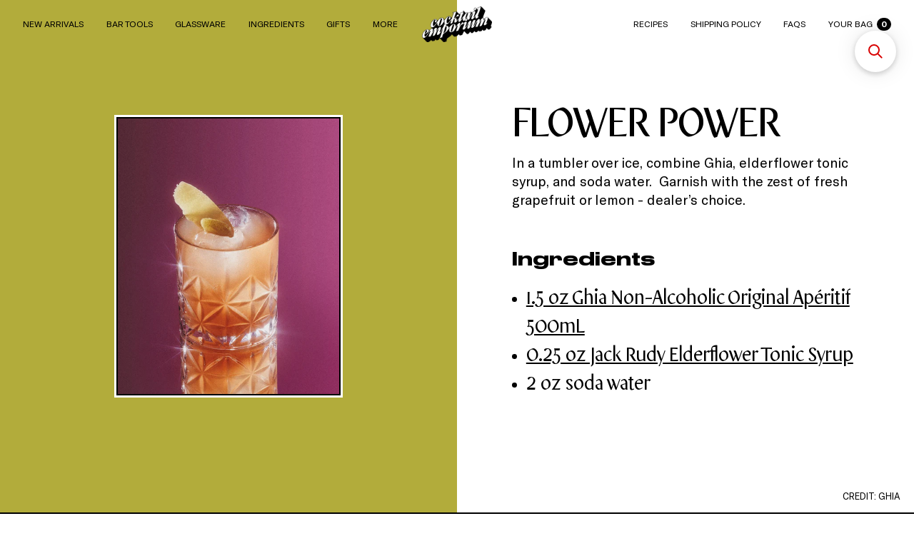

--- FILE ---
content_type: text/html; charset=utf-8
request_url: https://www.cocktailemporium.com/blogs/recipes-new/flower-power
body_size: 28009
content:
<!DOCTYPE html>

<!--  Last Published: Mon Aug 05 2019 18:46:41 GMT+0000 (UTC)  -->
<html data-wf-page="5d086e3102032b63ea86f5db" data-wf-site="5d086e3102032b604686f5a8" lang="en">
  <head>
    <!-- Google tag (gtag.js) -->
<script async src="https://www.googletagmanager.com/gtag/js?id=G-6Y8TSKPK3S"></script>
<script>
  window.dataLayer = window.dataLayer || [];
  function gtag(){dataLayer.push(arguments);}
  gtag('js', new Date());

  gtag('config', 'G-6Y8TSKPK3S');
</script>
    <meta charset="utf-8">
    <meta content="width=device-width, initial-scale=1" name="viewport">
     <title>Flower Power
| Cocktail Emporium</title><meta name="description" content="In a tumbler over ice, combine Ghia, elderflower tonic syrup, and soda water.  Garnish with the zest of fresh grapefruit or lemon - dealer’s choice.">
    


<meta property="og:site_name" content="Cocktail Emporium">
<meta property="og:url" content="https://www.cocktailemporium.com/blogs/recipes-new/flower-power">
<meta property="og:title" content="Harkness Highball">
<meta property="og:type" content="article">
<meta property="og:description" content="Prepare your Silver Dream Deco Highball with black sea salt rimmer. Add spirit, syrup, B'Lure, soda water, and ice. Stir gently to combine. Add lemon juice and watch the colour-change effect from the acidic juice reacting with the butterfly pea flower. Add luster dust and stir to see a shimmery transformation. Garnish with dehydrated lemon wheel."><meta property="og:image" content="http://www.cocktailemporium.com/cdn/shop/articles/Harkness_Highball.png?v=1729614411">
      <meta property="og:image:secure_url" content="https://www.cocktailemporium.com/cdn/shop/articles/Harkness_Highball.png?v=1729614411">
      <meta property="og:image:width" content="1200">
      <meta property="og:image:height" content="1500">
      <meta property="og:image:alt" content="Harkness Highball">

<meta name="twitter:site" content="@">

<meta name="twitter:card" content="summary_large_image">
<meta name="twitter:title" content="Harkness Highball">
<meta name="twitter:description" content="Prepare your Silver Dream Deco Highball with black sea salt rimmer. Add spirit, syrup, B'Lure, soda water, and ice. Stir gently to combine. Add lemon juice and watch the colour-change effect from the acidic juice reacting with the butterfly pea flower. Add luster dust and stir to see a shimmery transformation. Garnish with dehydrated lemon wheel.">

    <link rel="canonical" href="https://www.cocktailemporium.com/blogs/recipes-new/flower-power">
    <link href="//www.cocktailemporium.com/cdn/shop/t/67/assets/normalize.css?v=48445716682461949491716326237" rel="stylesheet" type="text/css" media="all" />
    <link href="//www.cocktailemporium.com/cdn/shop/t/67/assets/webflow.css?v=25047919891413126151731552651" rel="stylesheet" type="text/css" media="all" />
    <link href="//www.cocktailemporium.com/cdn/shop/t/67/assets/cocktail-emporium-test.webflow.css?v=102978930384113290151765916402" rel="stylesheet" type="text/css" media="all" />
    <script src="https://ajax.googleapis.com/ajax/libs/webfont/1.6.26/webfont.js" type="text/javascript"></script>
    <script type="text/javascript">
      WebFont.load({
        google: {
          families: ["Lato:100,100italic,300,300italic,400,400italic,700,700italic,900,900italic", "Inconsolata:400,700"]
        }
      });
    </script>
    <script src="https://d3e54v103j8qbb.cloudfront.net/js/jquery-3.4.1.min.220afd743d.js" type="text/javascript" integrity="sha256-CSXorXvZcTkaix6Yvo6HppcZGetbYMGWSFlBw8HfCJo=" crossorigin="anonymous"></script>

    <!-- [if lt IE 9]><script src="https://cdnjs.cloudflare.com/ajax/libs/html5shiv/3.7.3/html5shiv.min.js" type="text/javascript"></script><![endif] -->
    <script type="text/javascript">
      ! function(o, c) {
        var n = c.documentElement,
          t = " w-mod-";
        n.className += t + "js", ("ontouchstart" in o || o.DocumentTouch && c instanceof DocumentTouch) && (n.className += t + "touch")
      }(window, document);
    </script>
    
     <link rel="shortcut icon" href="//www.cocktailemporium.com/cdn/shop/files/CE-Fave_e335c2ec-9434-4b05-9204-d107e3afd8f9_32x32.png?v=1613534306" type="image/png">
    <link href="//www.cocktailemporium.com/cdn/shop/t/67/assets/webclip.png?v=46059" rel="apple-touch-icon">
    <style>
      body {
        -webkit-font-smoothing: antialiased;
        -moz-osx-font-smoothing: grayscale
      }
      .horizontal-scroller,
      .product-image-container {
        -webkit-overflow-scrolling: touch
      }
      .collection-list-wrapper-8.horizontal {
        -webkit-overflow-scrolling: touch
      }
      .navbar.white .simple-link.bag {
        color: white
      }
      .navbar.white .klaer-hamburger-line {
        background: #FFF
      }
      @media (min-width: 992px) {
        .navbar.white .simple-link {
          color: white
        }
        .navbar.white .simple-link:hover {
          border-bottom: 1px solid white;
          color: white
        }
        .navbar.white .cart-quantity {
          background: #FFF;
          color: #000
        }
        .navbar.white #CE-CorporateGiftSets {
          fill: #FFF
        }
      }
      @media (min-width: 1100px) {
        .navbar {
          font-size: 0.9em
        }
      }
      @media (min-width: 1250px) {
        .navbar {
          font-size: 0.95em
        }
      }
      ::-moz-selection {
        background: #DFA7AB;
        color: #C30000
      }
      .slide:not(.active) .slide-content-container {
        opacity: 0.3
      }
      textarea,
      input {
        background-clip: padding-box
      }
      ::selection {
        background: #DFA7AB;
        color: #C30000
      }
      @media (min-width: 992px) {
        .slide:nth-child(1) {
          top: 0em;
          left: 0em;
          z-index: 5
        }
        .slide:nth-child(2) {
          top: .5em;
          left: .5em;
          z-index: 4
        }
        .slide:nth-child(3) {
          top: 1em;
          left: 1em;
          z-index: 3
        }
        .slide:nth-child(4) {
          top: 1.5em;
          left: 1.5em;
          z-index: 2
        }
        .slide:nth-child(5) {
          top: 2em;
          left: 2em;
          z-index: 1
        }
      }
      @media (max-width: 991px) {
        .slide:nth-child(1) {
          top: 0em;
          left: 0em;
          z-index: 5
        }
        .slide:nth-child(2) {
          top: .3em;
          left: .3em;
          z-index: 4
        }
        .slide:nth-child(3) {
          top: .6em;
          left: .6em;
          z-index: 3
        }
        .slide:nth-child(4) {
          top: .9em;
          left: .9em;
          z-index: 2
        }
        .slide:nth-child(5) {
          top: 1.2em;
          left: 1.2em;
          z-index: 1
        }
      }
      .slide.active {
        z-index: 12 !important
      }
      .slide {
        cursor: pointer;
        background: white
      }
      .numbers-inner-container .number {
        color: white;
        text-shadow: -1px -1px 0 #000, 1px -1px 0 #000, -1px 1px 0 #000, 1px 1px 0 #000;
        cursor: pointer
      }
      .numbers-inner-container .number:hover {
        color: #DFA7AB;
        text-shadow: -1px -1px 0 #C30000, 1px -1px 0 #C30000, -1px 1px 0 #C30000, 1px 1px 0 #C30000
      }
      .numbers-inner-container .active {
        color: black !important;
        text-shadow: none !important
      }
    </style>
    <script>window.performance && window.performance.mark && window.performance.mark('shopify.content_for_header.start');</script><meta id="shopify-digital-wallet" name="shopify-digital-wallet" content="/1691062/digital_wallets/dialog">
<meta name="shopify-checkout-api-token" content="eb79954cc9ef30a2d8ca9cd919e7c6d3">
<meta id="in-context-paypal-metadata" data-shop-id="1691062" data-venmo-supported="false" data-environment="production" data-locale="en_US" data-paypal-v4="true" data-currency="CAD">
<link rel="alternate" type="application/atom+xml" title="Feed" href="/blogs/recipes-new.atom" />
<script async="async" src="/checkouts/internal/preloads.js?locale=en-CA"></script>
<link rel="preconnect" href="https://shop.app" crossorigin="anonymous">
<script async="async" src="https://shop.app/checkouts/internal/preloads.js?locale=en-CA&shop_id=1691062" crossorigin="anonymous"></script>
<script id="apple-pay-shop-capabilities" type="application/json">{"shopId":1691062,"countryCode":"CA","currencyCode":"CAD","merchantCapabilities":["supports3DS"],"merchantId":"gid:\/\/shopify\/Shop\/1691062","merchantName":"Cocktail Emporium","requiredBillingContactFields":["postalAddress","email","phone"],"requiredShippingContactFields":["postalAddress","email","phone"],"shippingType":"shipping","supportedNetworks":["visa","masterCard","amex","discover","interac","jcb"],"total":{"type":"pending","label":"Cocktail Emporium","amount":"1.00"},"shopifyPaymentsEnabled":true,"supportsSubscriptions":true}</script>
<script id="shopify-features" type="application/json">{"accessToken":"eb79954cc9ef30a2d8ca9cd919e7c6d3","betas":["rich-media-storefront-analytics"],"domain":"www.cocktailemporium.com","predictiveSearch":true,"shopId":1691062,"locale":"en"}</script>
<script>var Shopify = Shopify || {};
Shopify.shop = "byob-cocktail-emporium.myshopify.com";
Shopify.locale = "en";
Shopify.currency = {"active":"CAD","rate":"1.0"};
Shopify.country = "CA";
Shopify.theme = {"name":"Cocktail Emporium_View Cart Side Bar Fix Live","id":143661793444,"schema_name":"Cocktail Emporium","schema_version":"1.0.0","theme_store_id":null,"role":"main"};
Shopify.theme.handle = "null";
Shopify.theme.style = {"id":null,"handle":null};
Shopify.cdnHost = "www.cocktailemporium.com/cdn";
Shopify.routes = Shopify.routes || {};
Shopify.routes.root = "/";</script>
<script type="module">!function(o){(o.Shopify=o.Shopify||{}).modules=!0}(window);</script>
<script>!function(o){function n(){var o=[];function n(){o.push(Array.prototype.slice.apply(arguments))}return n.q=o,n}var t=o.Shopify=o.Shopify||{};t.loadFeatures=n(),t.autoloadFeatures=n()}(window);</script>
<script>
  window.ShopifyPay = window.ShopifyPay || {};
  window.ShopifyPay.apiHost = "shop.app\/pay";
  window.ShopifyPay.redirectState = null;
</script>
<script id="shop-js-analytics" type="application/json">{"pageType":"article"}</script>
<script defer="defer" async type="module" src="//www.cocktailemporium.com/cdn/shopifycloud/shop-js/modules/v2/client.init-shop-cart-sync_BN7fPSNr.en.esm.js"></script>
<script defer="defer" async type="module" src="//www.cocktailemporium.com/cdn/shopifycloud/shop-js/modules/v2/chunk.common_Cbph3Kss.esm.js"></script>
<script defer="defer" async type="module" src="//www.cocktailemporium.com/cdn/shopifycloud/shop-js/modules/v2/chunk.modal_DKumMAJ1.esm.js"></script>
<script type="module">
  await import("//www.cocktailemporium.com/cdn/shopifycloud/shop-js/modules/v2/client.init-shop-cart-sync_BN7fPSNr.en.esm.js");
await import("//www.cocktailemporium.com/cdn/shopifycloud/shop-js/modules/v2/chunk.common_Cbph3Kss.esm.js");
await import("//www.cocktailemporium.com/cdn/shopifycloud/shop-js/modules/v2/chunk.modal_DKumMAJ1.esm.js");

  window.Shopify.SignInWithShop?.initShopCartSync?.({"fedCMEnabled":true,"windoidEnabled":true});

</script>
<script>
  window.Shopify = window.Shopify || {};
  if (!window.Shopify.featureAssets) window.Shopify.featureAssets = {};
  window.Shopify.featureAssets['shop-js'] = {"shop-cart-sync":["modules/v2/client.shop-cart-sync_CJVUk8Jm.en.esm.js","modules/v2/chunk.common_Cbph3Kss.esm.js","modules/v2/chunk.modal_DKumMAJ1.esm.js"],"init-fed-cm":["modules/v2/client.init-fed-cm_7Fvt41F4.en.esm.js","modules/v2/chunk.common_Cbph3Kss.esm.js","modules/v2/chunk.modal_DKumMAJ1.esm.js"],"init-shop-email-lookup-coordinator":["modules/v2/client.init-shop-email-lookup-coordinator_Cc088_bR.en.esm.js","modules/v2/chunk.common_Cbph3Kss.esm.js","modules/v2/chunk.modal_DKumMAJ1.esm.js"],"init-windoid":["modules/v2/client.init-windoid_hPopwJRj.en.esm.js","modules/v2/chunk.common_Cbph3Kss.esm.js","modules/v2/chunk.modal_DKumMAJ1.esm.js"],"shop-button":["modules/v2/client.shop-button_B0jaPSNF.en.esm.js","modules/v2/chunk.common_Cbph3Kss.esm.js","modules/v2/chunk.modal_DKumMAJ1.esm.js"],"shop-cash-offers":["modules/v2/client.shop-cash-offers_DPIskqss.en.esm.js","modules/v2/chunk.common_Cbph3Kss.esm.js","modules/v2/chunk.modal_DKumMAJ1.esm.js"],"shop-toast-manager":["modules/v2/client.shop-toast-manager_CK7RT69O.en.esm.js","modules/v2/chunk.common_Cbph3Kss.esm.js","modules/v2/chunk.modal_DKumMAJ1.esm.js"],"init-shop-cart-sync":["modules/v2/client.init-shop-cart-sync_BN7fPSNr.en.esm.js","modules/v2/chunk.common_Cbph3Kss.esm.js","modules/v2/chunk.modal_DKumMAJ1.esm.js"],"init-customer-accounts-sign-up":["modules/v2/client.init-customer-accounts-sign-up_CfPf4CXf.en.esm.js","modules/v2/client.shop-login-button_DeIztwXF.en.esm.js","modules/v2/chunk.common_Cbph3Kss.esm.js","modules/v2/chunk.modal_DKumMAJ1.esm.js"],"pay-button":["modules/v2/client.pay-button_CgIwFSYN.en.esm.js","modules/v2/chunk.common_Cbph3Kss.esm.js","modules/v2/chunk.modal_DKumMAJ1.esm.js"],"init-customer-accounts":["modules/v2/client.init-customer-accounts_DQ3x16JI.en.esm.js","modules/v2/client.shop-login-button_DeIztwXF.en.esm.js","modules/v2/chunk.common_Cbph3Kss.esm.js","modules/v2/chunk.modal_DKumMAJ1.esm.js"],"avatar":["modules/v2/client.avatar_BTnouDA3.en.esm.js"],"init-shop-for-new-customer-accounts":["modules/v2/client.init-shop-for-new-customer-accounts_CsZy_esa.en.esm.js","modules/v2/client.shop-login-button_DeIztwXF.en.esm.js","modules/v2/chunk.common_Cbph3Kss.esm.js","modules/v2/chunk.modal_DKumMAJ1.esm.js"],"shop-follow-button":["modules/v2/client.shop-follow-button_BRMJjgGd.en.esm.js","modules/v2/chunk.common_Cbph3Kss.esm.js","modules/v2/chunk.modal_DKumMAJ1.esm.js"],"checkout-modal":["modules/v2/client.checkout-modal_B9Drz_yf.en.esm.js","modules/v2/chunk.common_Cbph3Kss.esm.js","modules/v2/chunk.modal_DKumMAJ1.esm.js"],"shop-login-button":["modules/v2/client.shop-login-button_DeIztwXF.en.esm.js","modules/v2/chunk.common_Cbph3Kss.esm.js","modules/v2/chunk.modal_DKumMAJ1.esm.js"],"lead-capture":["modules/v2/client.lead-capture_DXYzFM3R.en.esm.js","modules/v2/chunk.common_Cbph3Kss.esm.js","modules/v2/chunk.modal_DKumMAJ1.esm.js"],"shop-login":["modules/v2/client.shop-login_CA5pJqmO.en.esm.js","modules/v2/chunk.common_Cbph3Kss.esm.js","modules/v2/chunk.modal_DKumMAJ1.esm.js"],"payment-terms":["modules/v2/client.payment-terms_BxzfvcZJ.en.esm.js","modules/v2/chunk.common_Cbph3Kss.esm.js","modules/v2/chunk.modal_DKumMAJ1.esm.js"]};
</script>
<script>(function() {
  var isLoaded = false;
  function asyncLoad() {
    if (isLoaded) return;
    isLoaded = true;
    var urls = ["\/\/shopify.privy.com\/widget.js?shop=byob-cocktail-emporium.myshopify.com","https:\/\/d10lpsik1i8c69.cloudfront.net\/w.js?shop=byob-cocktail-emporium.myshopify.com","https:\/\/storage.nfcube.com\/instafeed-d7c54193bdd92625849bbf4d950f2d08.js?shop=byob-cocktail-emporium.myshopify.com","https:\/\/searchanise-ef84.kxcdn.com\/widgets\/shopify\/init.js?a=3m8P9T9F2M\u0026shop=byob-cocktail-emporium.myshopify.com"];
    for (var i = 0; i < urls.length; i++) {
      var s = document.createElement('script');
      s.type = 'text/javascript';
      s.async = true;
      s.src = urls[i];
      var x = document.getElementsByTagName('script')[0];
      x.parentNode.insertBefore(s, x);
    }
  };
  if(window.attachEvent) {
    window.attachEvent('onload', asyncLoad);
  } else {
    window.addEventListener('load', asyncLoad, false);
  }
})();</script>
<script id="__st">var __st={"a":1691062,"offset":-18000,"reqid":"3eca8d41-0bd0-465f-b6d3-786b6c0b493a-1769942724","pageurl":"www.cocktailemporium.com\/blogs\/recipes-new\/flower-power","s":"articles-605115777188","u":"3c2efaee5de6","p":"article","rtyp":"article","rid":605115777188};</script>
<script>window.ShopifyPaypalV4VisibilityTracking = true;</script>
<script id="captcha-bootstrap">!function(){'use strict';const t='contact',e='account',n='new_comment',o=[[t,t],['blogs',n],['comments',n],[t,'customer']],c=[[e,'customer_login'],[e,'guest_login'],[e,'recover_customer_password'],[e,'create_customer']],r=t=>t.map((([t,e])=>`form[action*='/${t}']:not([data-nocaptcha='true']) input[name='form_type'][value='${e}']`)).join(','),a=t=>()=>t?[...document.querySelectorAll(t)].map((t=>t.form)):[];function s(){const t=[...o],e=r(t);return a(e)}const i='password',u='form_key',d=['recaptcha-v3-token','g-recaptcha-response','h-captcha-response',i],f=()=>{try{return window.sessionStorage}catch{return}},m='__shopify_v',_=t=>t.elements[u];function p(t,e,n=!1){try{const o=window.sessionStorage,c=JSON.parse(o.getItem(e)),{data:r}=function(t){const{data:e,action:n}=t;return t[m]||n?{data:e,action:n}:{data:t,action:n}}(c);for(const[e,n]of Object.entries(r))t.elements[e]&&(t.elements[e].value=n);n&&o.removeItem(e)}catch(o){console.error('form repopulation failed',{error:o})}}const l='form_type',E='cptcha';function T(t){t.dataset[E]=!0}const w=window,h=w.document,L='Shopify',v='ce_forms',y='captcha';let A=!1;((t,e)=>{const n=(g='f06e6c50-85a8-45c8-87d0-21a2b65856fe',I='https://cdn.shopify.com/shopifycloud/storefront-forms-hcaptcha/ce_storefront_forms_captcha_hcaptcha.v1.5.2.iife.js',D={infoText:'Protected by hCaptcha',privacyText:'Privacy',termsText:'Terms'},(t,e,n)=>{const o=w[L][v],c=o.bindForm;if(c)return c(t,g,e,D).then(n);var r;o.q.push([[t,g,e,D],n]),r=I,A||(h.body.append(Object.assign(h.createElement('script'),{id:'captcha-provider',async:!0,src:r})),A=!0)});var g,I,D;w[L]=w[L]||{},w[L][v]=w[L][v]||{},w[L][v].q=[],w[L][y]=w[L][y]||{},w[L][y].protect=function(t,e){n(t,void 0,e),T(t)},Object.freeze(w[L][y]),function(t,e,n,w,h,L){const[v,y,A,g]=function(t,e,n){const i=e?o:[],u=t?c:[],d=[...i,...u],f=r(d),m=r(i),_=r(d.filter((([t,e])=>n.includes(e))));return[a(f),a(m),a(_),s()]}(w,h,L),I=t=>{const e=t.target;return e instanceof HTMLFormElement?e:e&&e.form},D=t=>v().includes(t);t.addEventListener('submit',(t=>{const e=I(t);if(!e)return;const n=D(e)&&!e.dataset.hcaptchaBound&&!e.dataset.recaptchaBound,o=_(e),c=g().includes(e)&&(!o||!o.value);(n||c)&&t.preventDefault(),c&&!n&&(function(t){try{if(!f())return;!function(t){const e=f();if(!e)return;const n=_(t);if(!n)return;const o=n.value;o&&e.removeItem(o)}(t);const e=Array.from(Array(32),(()=>Math.random().toString(36)[2])).join('');!function(t,e){_(t)||t.append(Object.assign(document.createElement('input'),{type:'hidden',name:u})),t.elements[u].value=e}(t,e),function(t,e){const n=f();if(!n)return;const o=[...t.querySelectorAll(`input[type='${i}']`)].map((({name:t})=>t)),c=[...d,...o],r={};for(const[a,s]of new FormData(t).entries())c.includes(a)||(r[a]=s);n.setItem(e,JSON.stringify({[m]:1,action:t.action,data:r}))}(t,e)}catch(e){console.error('failed to persist form',e)}}(e),e.submit())}));const S=(t,e)=>{t&&!t.dataset[E]&&(n(t,e.some((e=>e===t))),T(t))};for(const o of['focusin','change'])t.addEventListener(o,(t=>{const e=I(t);D(e)&&S(e,y())}));const B=e.get('form_key'),M=e.get(l),P=B&&M;t.addEventListener('DOMContentLoaded',(()=>{const t=y();if(P)for(const e of t)e.elements[l].value===M&&p(e,B);[...new Set([...A(),...v().filter((t=>'true'===t.dataset.shopifyCaptcha))])].forEach((e=>S(e,t)))}))}(h,new URLSearchParams(w.location.search),n,t,e,['guest_login'])})(!0,!0)}();</script>
<script integrity="sha256-4kQ18oKyAcykRKYeNunJcIwy7WH5gtpwJnB7kiuLZ1E=" data-source-attribution="shopify.loadfeatures" defer="defer" src="//www.cocktailemporium.com/cdn/shopifycloud/storefront/assets/storefront/load_feature-a0a9edcb.js" crossorigin="anonymous"></script>
<script crossorigin="anonymous" defer="defer" src="//www.cocktailemporium.com/cdn/shopifycloud/storefront/assets/shopify_pay/storefront-65b4c6d7.js?v=20250812"></script>
<script data-source-attribution="shopify.dynamic_checkout.dynamic.init">var Shopify=Shopify||{};Shopify.PaymentButton=Shopify.PaymentButton||{isStorefrontPortableWallets:!0,init:function(){window.Shopify.PaymentButton.init=function(){};var t=document.createElement("script");t.src="https://www.cocktailemporium.com/cdn/shopifycloud/portable-wallets/latest/portable-wallets.en.js",t.type="module",document.head.appendChild(t)}};
</script>
<script data-source-attribution="shopify.dynamic_checkout.buyer_consent">
  function portableWalletsHideBuyerConsent(e){var t=document.getElementById("shopify-buyer-consent"),n=document.getElementById("shopify-subscription-policy-button");t&&n&&(t.classList.add("hidden"),t.setAttribute("aria-hidden","true"),n.removeEventListener("click",e))}function portableWalletsShowBuyerConsent(e){var t=document.getElementById("shopify-buyer-consent"),n=document.getElementById("shopify-subscription-policy-button");t&&n&&(t.classList.remove("hidden"),t.removeAttribute("aria-hidden"),n.addEventListener("click",e))}window.Shopify?.PaymentButton&&(window.Shopify.PaymentButton.hideBuyerConsent=portableWalletsHideBuyerConsent,window.Shopify.PaymentButton.showBuyerConsent=portableWalletsShowBuyerConsent);
</script>
<script data-source-attribution="shopify.dynamic_checkout.cart.bootstrap">document.addEventListener("DOMContentLoaded",(function(){function t(){return document.querySelector("shopify-accelerated-checkout-cart, shopify-accelerated-checkout")}if(t())Shopify.PaymentButton.init();else{new MutationObserver((function(e,n){t()&&(Shopify.PaymentButton.init(),n.disconnect())})).observe(document.body,{childList:!0,subtree:!0})}}));
</script>
<link id="shopify-accelerated-checkout-styles" rel="stylesheet" media="screen" href="https://www.cocktailemporium.com/cdn/shopifycloud/portable-wallets/latest/accelerated-checkout-backwards-compat.css" crossorigin="anonymous">
<style id="shopify-accelerated-checkout-cart">
        #shopify-buyer-consent {
  margin-top: 1em;
  display: inline-block;
  width: 100%;
}

#shopify-buyer-consent.hidden {
  display: none;
}

#shopify-subscription-policy-button {
  background: none;
  border: none;
  padding: 0;
  text-decoration: underline;
  font-size: inherit;
  cursor: pointer;
}

#shopify-subscription-policy-button::before {
  box-shadow: none;
}

      </style>

<script>window.performance && window.performance.mark && window.performance.mark('shopify.content_for_header.end');</script>
  <!-- BEGIN app block: shopify://apps/selecty/blocks/app-embed/a005a4a7-4aa2-4155-9c2b-0ab41acbf99c --><template id="sel-form-template">
  <div id="sel-form" style="display: none;">
    <form method="post" action="/localization" id="localization_form" accept-charset="UTF-8" class="shopify-localization-form" enctype="multipart/form-data"><input type="hidden" name="form_type" value="localization" /><input type="hidden" name="utf8" value="✓" /><input type="hidden" name="_method" value="put" /><input type="hidden" name="return_to" value="/blogs/recipes-new/flower-power" />
      <input type="hidden" name="country_code" value="CA">
      <input type="hidden" name="language_code" value="en">
    </form>
  </div>
</template>


  <script>
    (function () {
      window.$selector = window.$selector || []; // Create empty queue for action (sdk) if user has not created his yet
      // Fetch geodata only for new users
      const wasRedirected = localStorage.getItem('sel-autodetect') === '1';

      if (!wasRedirected) {
        window.selectorConfigGeoData = fetch('/browsing_context_suggestions.json?source=geolocation_recommendation&country[enabled]=true&currency[enabled]=true&language[enabled]=true', {
          method: 'GET',
          mode: 'cors',
          cache: 'default',
          credentials: 'same-origin',
          headers: {
            'Content-Type': 'application/json',
            'Access-Control-Allow-Origin': '*'
          },
          redirect: 'follow',
          referrerPolicy: 'no-referrer',
        });
      }
    })()
  </script>
  <script type="application/json" id="__selectors_json">
    {
    "selectors": 
  [{"title":"Currency Selector","status":"published","visibility":[],"design":{"resource":"currencies","resourceList":["currencies"],"type":"drop-down","theme":"basic","scheme":"basic","short":"currencies","search":"none","scale":75,"styles":{"general":"","extra":""},"reverse":true,"view":"all","flagMode":"flag","colors":{"text":{"red":32,"green":34,"blue":35,"alpha":1,"filter":"invert(9%) sepia(9%) saturate(413%) hue-rotate(155deg) brightness(98%) contrast(89%)"},"accent":{"red":32,"green":34,"blue":35,"alpha":1,"filter":"invert(11%) sepia(8%) saturate(375%) hue-rotate(155deg) brightness(93%) contrast(93%)"},"background":{"red":255,"green":255,"blue":255,"alpha":1,"filter":"invert(100%) sepia(100%) saturate(0%) hue-rotate(288deg) brightness(102%) contrast(102%)"}},"withoutShadowRoot":false,"hideUnavailableResources":false,"typography":{"default":{"fontFamily":"Helvetica","fontStyle":"normal","fontWeight":"normal","size":{"value":14,"dimension":"px"},"custom":false},"accent":{"fontFamily":"Helvetica","fontStyle":"normal","fontWeight":"normal","size":{"value":14,"dimension":"px"},"custom":false}},"position":{"type":"fixed","value":{"horizontal":"right","vertical":"bottom"}},"visibility":{"breakpoints":["xs","sm","md","lg","xl"],"params":{"logicVariant":"include","resources":[],"retainDuringSession":false},"countries":{"logicVariant":"include","resources":[]},"languages":{"logicVariant":"include","resources":[]},"urls":{"logicVariant":"include","resources":[],"allowSubpaths":false}}},"id":"IS622382","i18n":{"original":{}}}],
    "store": 
  
    {"isBrandingStore":true,"shouldBranding":false}
  
,
    "autodetect": 
  null
,
    "autoRedirect": 
  null
,
    "customResources": 
  [],
    "markets": [{"enabled":true,"locale":"en","countries":["CA"],"webPresence":{"alternateLocales":[],"defaultLocale":"en","subfolderSuffix":null,"domain":{"host":"www.cocktailemporium.com"}},"localCurrencies":false,"curr":{"code":"CAD"},"alternateLocales":[],"domain":{"host":"www.cocktailemporium.com"},"name":"Canada","regions":[{"code":"CA"}],"country":"CA","title":"Canada","host":"www.cocktailemporium.com"},{"enabled":true,"locale":"en","countries":["US"],"webPresence":{"alternateLocales":[],"defaultLocale":"en","subfolderSuffix":null,"domain":{"host":"www.cocktailemporium.com"}},"localCurrencies":false,"curr":{"code":"USD"},"alternateLocales":[],"domain":{"host":"www.cocktailemporium.com"},"name":"United States","regions":[{"code":"US"}],"country":"US","title":"United States","host":"www.cocktailemporium.com"}],
    "languages": [{"country":"CA","subfolderSuffix":null,"title":"English","code":"en","alias":"en","endonym":"English","primary":true,"published":true,"domainHosts":["www.cocktailemporium.com"]},{"country":"US","subfolderSuffix":null,"title":"English","code":"en","alias":"en","endonym":"English","primary":true,"published":true,"domainHosts":["www.cocktailemporium.com"]}],
    "currentMarketLanguages": [{"title":"English","code":"en"}],
    "currencies": [{"title":"Canadian Dollar","code":"CAD","symbol":"$","country":"CA","domainHosts":["www.cocktailemporium.com"]},{"title":"United States Dollar","code":"USD","symbol":"$","country":"US","domainHosts":["www.cocktailemporium.com"]}],
    "countries": [{"code":"CA","localCurrencies":false,"currency":{"code":"CAD","enabled":false,"title":"Canadian Dollar","symbol":"$"},"title":"Canada","primary":true,"domainHosts":["www.cocktailemporium.com"]},{"code":"US","localCurrencies":false,"currency":{"code":"USD","enabled":false,"title":"United States Dollar","symbol":"$"},"title":"United States","primary":false,"domainHosts":["www.cocktailemporium.com"]}],
    "currentCountry": {"title":"Canada","code":"CA","currency": {"title": "Canadian Dollar","code": "CAD","symbol": "$"}},
    "currentLanguage": {
      "title": "English",
      "code": "en",
      "primary": true
    },
    "currentCurrency": {
      "title": "Canadian Dollar",
      "code": "CAD",
      "country":"CA",
      "symbol": "$"
    },
    "currentMarket": null,
    "shopDomain":"www.cocktailemporium.com",
    "shopCountry": "CA"
    }
  </script>



  <script src="https://cdn.shopify.com/extensions/019c04be-0afd-7d40-adf3-3d3cc11a95c9/starter-kit-171/assets/selectors.js" async></script>



<!-- END app block --><!-- BEGIN app block: shopify://apps/klaviyo-email-marketing-sms/blocks/klaviyo-onsite-embed/2632fe16-c075-4321-a88b-50b567f42507 -->












  <script async src="https://static.klaviyo.com/onsite/js/UdzCYk/klaviyo.js?company_id=UdzCYk"></script>
  <script>!function(){if(!window.klaviyo){window._klOnsite=window._klOnsite||[];try{window.klaviyo=new Proxy({},{get:function(n,i){return"push"===i?function(){var n;(n=window._klOnsite).push.apply(n,arguments)}:function(){for(var n=arguments.length,o=new Array(n),w=0;w<n;w++)o[w]=arguments[w];var t="function"==typeof o[o.length-1]?o.pop():void 0,e=new Promise((function(n){window._klOnsite.push([i].concat(o,[function(i){t&&t(i),n(i)}]))}));return e}}})}catch(n){window.klaviyo=window.klaviyo||[],window.klaviyo.push=function(){var n;(n=window._klOnsite).push.apply(n,arguments)}}}}();</script>

  




  <script>
    window.klaviyoReviewsProductDesignMode = false
  </script>







<!-- END app block --><!-- BEGIN app block: shopify://apps/also-bought/blocks/app-embed-block/b94b27b4-738d-4d92-9e60-43c22d1da3f2 --><script>
    window.codeblackbelt = window.codeblackbelt || {};
    window.codeblackbelt.shop = window.codeblackbelt.shop || 'byob-cocktail-emporium.myshopify.com';
    </script><script src="//cdn.codeblackbelt.com/widgets/also-bought/bootstrap.min.js?version=2026020105-0500" async></script>
<!-- END app block --><link href="https://monorail-edge.shopifysvc.com" rel="dns-prefetch">
<script>(function(){if ("sendBeacon" in navigator && "performance" in window) {try {var session_token_from_headers = performance.getEntriesByType('navigation')[0].serverTiming.find(x => x.name == '_s').description;} catch {var session_token_from_headers = undefined;}var session_cookie_matches = document.cookie.match(/_shopify_s=([^;]*)/);var session_token_from_cookie = session_cookie_matches && session_cookie_matches.length === 2 ? session_cookie_matches[1] : "";var session_token = session_token_from_headers || session_token_from_cookie || "";function handle_abandonment_event(e) {var entries = performance.getEntries().filter(function(entry) {return /monorail-edge.shopifysvc.com/.test(entry.name);});if (!window.abandonment_tracked && entries.length === 0) {window.abandonment_tracked = true;var currentMs = Date.now();var navigation_start = performance.timing.navigationStart;var payload = {shop_id: 1691062,url: window.location.href,navigation_start,duration: currentMs - navigation_start,session_token,page_type: "article"};window.navigator.sendBeacon("https://monorail-edge.shopifysvc.com/v1/produce", JSON.stringify({schema_id: "online_store_buyer_site_abandonment/1.1",payload: payload,metadata: {event_created_at_ms: currentMs,event_sent_at_ms: currentMs}}));}}window.addEventListener('pagehide', handle_abandonment_event);}}());</script>
<script id="web-pixels-manager-setup">(function e(e,d,r,n,o){if(void 0===o&&(o={}),!Boolean(null===(a=null===(i=window.Shopify)||void 0===i?void 0:i.analytics)||void 0===a?void 0:a.replayQueue)){var i,a;window.Shopify=window.Shopify||{};var t=window.Shopify;t.analytics=t.analytics||{};var s=t.analytics;s.replayQueue=[],s.publish=function(e,d,r){return s.replayQueue.push([e,d,r]),!0};try{self.performance.mark("wpm:start")}catch(e){}var l=function(){var e={modern:/Edge?\/(1{2}[4-9]|1[2-9]\d|[2-9]\d{2}|\d{4,})\.\d+(\.\d+|)|Firefox\/(1{2}[4-9]|1[2-9]\d|[2-9]\d{2}|\d{4,})\.\d+(\.\d+|)|Chrom(ium|e)\/(9{2}|\d{3,})\.\d+(\.\d+|)|(Maci|X1{2}).+ Version\/(15\.\d+|(1[6-9]|[2-9]\d|\d{3,})\.\d+)([,.]\d+|)( \(\w+\)|)( Mobile\/\w+|) Safari\/|Chrome.+OPR\/(9{2}|\d{3,})\.\d+\.\d+|(CPU[ +]OS|iPhone[ +]OS|CPU[ +]iPhone|CPU IPhone OS|CPU iPad OS)[ +]+(15[._]\d+|(1[6-9]|[2-9]\d|\d{3,})[._]\d+)([._]\d+|)|Android:?[ /-](13[3-9]|1[4-9]\d|[2-9]\d{2}|\d{4,})(\.\d+|)(\.\d+|)|Android.+Firefox\/(13[5-9]|1[4-9]\d|[2-9]\d{2}|\d{4,})\.\d+(\.\d+|)|Android.+Chrom(ium|e)\/(13[3-9]|1[4-9]\d|[2-9]\d{2}|\d{4,})\.\d+(\.\d+|)|SamsungBrowser\/([2-9]\d|\d{3,})\.\d+/,legacy:/Edge?\/(1[6-9]|[2-9]\d|\d{3,})\.\d+(\.\d+|)|Firefox\/(5[4-9]|[6-9]\d|\d{3,})\.\d+(\.\d+|)|Chrom(ium|e)\/(5[1-9]|[6-9]\d|\d{3,})\.\d+(\.\d+|)([\d.]+$|.*Safari\/(?![\d.]+ Edge\/[\d.]+$))|(Maci|X1{2}).+ Version\/(10\.\d+|(1[1-9]|[2-9]\d|\d{3,})\.\d+)([,.]\d+|)( \(\w+\)|)( Mobile\/\w+|) Safari\/|Chrome.+OPR\/(3[89]|[4-9]\d|\d{3,})\.\d+\.\d+|(CPU[ +]OS|iPhone[ +]OS|CPU[ +]iPhone|CPU IPhone OS|CPU iPad OS)[ +]+(10[._]\d+|(1[1-9]|[2-9]\d|\d{3,})[._]\d+)([._]\d+|)|Android:?[ /-](13[3-9]|1[4-9]\d|[2-9]\d{2}|\d{4,})(\.\d+|)(\.\d+|)|Mobile Safari.+OPR\/([89]\d|\d{3,})\.\d+\.\d+|Android.+Firefox\/(13[5-9]|1[4-9]\d|[2-9]\d{2}|\d{4,})\.\d+(\.\d+|)|Android.+Chrom(ium|e)\/(13[3-9]|1[4-9]\d|[2-9]\d{2}|\d{4,})\.\d+(\.\d+|)|Android.+(UC? ?Browser|UCWEB|U3)[ /]?(15\.([5-9]|\d{2,})|(1[6-9]|[2-9]\d|\d{3,})\.\d+)\.\d+|SamsungBrowser\/(5\.\d+|([6-9]|\d{2,})\.\d+)|Android.+MQ{2}Browser\/(14(\.(9|\d{2,})|)|(1[5-9]|[2-9]\d|\d{3,})(\.\d+|))(\.\d+|)|K[Aa][Ii]OS\/(3\.\d+|([4-9]|\d{2,})\.\d+)(\.\d+|)/},d=e.modern,r=e.legacy,n=navigator.userAgent;return n.match(d)?"modern":n.match(r)?"legacy":"unknown"}(),u="modern"===l?"modern":"legacy",c=(null!=n?n:{modern:"",legacy:""})[u],f=function(e){return[e.baseUrl,"/wpm","/b",e.hashVersion,"modern"===e.buildTarget?"m":"l",".js"].join("")}({baseUrl:d,hashVersion:r,buildTarget:u}),m=function(e){var d=e.version,r=e.bundleTarget,n=e.surface,o=e.pageUrl,i=e.monorailEndpoint;return{emit:function(e){var a=e.status,t=e.errorMsg,s=(new Date).getTime(),l=JSON.stringify({metadata:{event_sent_at_ms:s},events:[{schema_id:"web_pixels_manager_load/3.1",payload:{version:d,bundle_target:r,page_url:o,status:a,surface:n,error_msg:t},metadata:{event_created_at_ms:s}}]});if(!i)return console&&console.warn&&console.warn("[Web Pixels Manager] No Monorail endpoint provided, skipping logging."),!1;try{return self.navigator.sendBeacon.bind(self.navigator)(i,l)}catch(e){}var u=new XMLHttpRequest;try{return u.open("POST",i,!0),u.setRequestHeader("Content-Type","text/plain"),u.send(l),!0}catch(e){return console&&console.warn&&console.warn("[Web Pixels Manager] Got an unhandled error while logging to Monorail."),!1}}}}({version:r,bundleTarget:l,surface:e.surface,pageUrl:self.location.href,monorailEndpoint:e.monorailEndpoint});try{o.browserTarget=l,function(e){var d=e.src,r=e.async,n=void 0===r||r,o=e.onload,i=e.onerror,a=e.sri,t=e.scriptDataAttributes,s=void 0===t?{}:t,l=document.createElement("script"),u=document.querySelector("head"),c=document.querySelector("body");if(l.async=n,l.src=d,a&&(l.integrity=a,l.crossOrigin="anonymous"),s)for(var f in s)if(Object.prototype.hasOwnProperty.call(s,f))try{l.dataset[f]=s[f]}catch(e){}if(o&&l.addEventListener("load",o),i&&l.addEventListener("error",i),u)u.appendChild(l);else{if(!c)throw new Error("Did not find a head or body element to append the script");c.appendChild(l)}}({src:f,async:!0,onload:function(){if(!function(){var e,d;return Boolean(null===(d=null===(e=window.Shopify)||void 0===e?void 0:e.analytics)||void 0===d?void 0:d.initialized)}()){var d=window.webPixelsManager.init(e)||void 0;if(d){var r=window.Shopify.analytics;r.replayQueue.forEach((function(e){var r=e[0],n=e[1],o=e[2];d.publishCustomEvent(r,n,o)})),r.replayQueue=[],r.publish=d.publishCustomEvent,r.visitor=d.visitor,r.initialized=!0}}},onerror:function(){return m.emit({status:"failed",errorMsg:"".concat(f," has failed to load")})},sri:function(e){var d=/^sha384-[A-Za-z0-9+/=]+$/;return"string"==typeof e&&d.test(e)}(c)?c:"",scriptDataAttributes:o}),m.emit({status:"loading"})}catch(e){m.emit({status:"failed",errorMsg:(null==e?void 0:e.message)||"Unknown error"})}}})({shopId: 1691062,storefrontBaseUrl: "https://www.cocktailemporium.com",extensionsBaseUrl: "https://extensions.shopifycdn.com/cdn/shopifycloud/web-pixels-manager",monorailEndpoint: "https://monorail-edge.shopifysvc.com/unstable/produce_batch",surface: "storefront-renderer",enabledBetaFlags: ["2dca8a86"],webPixelsConfigList: [{"id":"1234075812","configuration":"{\"accountID\":\"UdzCYk\",\"webPixelConfig\":\"eyJlbmFibGVBZGRlZFRvQ2FydEV2ZW50cyI6IHRydWV9\"}","eventPayloadVersion":"v1","runtimeContext":"STRICT","scriptVersion":"524f6c1ee37bacdca7657a665bdca589","type":"APP","apiClientId":123074,"privacyPurposes":["ANALYTICS","MARKETING"],"dataSharingAdjustments":{"protectedCustomerApprovalScopes":["read_customer_address","read_customer_email","read_customer_name","read_customer_personal_data","read_customer_phone"]}},{"id":"584056996","configuration":"{\"config\":\"{\\\"pixel_id\\\":\\\"G-WENHKLLC67\\\",\\\"gtag_events\\\":[{\\\"type\\\":\\\"purchase\\\",\\\"action_label\\\":\\\"G-WENHKLLC67\\\"},{\\\"type\\\":\\\"page_view\\\",\\\"action_label\\\":\\\"G-WENHKLLC67\\\"},{\\\"type\\\":\\\"view_item\\\",\\\"action_label\\\":\\\"G-WENHKLLC67\\\"},{\\\"type\\\":\\\"search\\\",\\\"action_label\\\":\\\"G-WENHKLLC67\\\"},{\\\"type\\\":\\\"add_to_cart\\\",\\\"action_label\\\":\\\"G-WENHKLLC67\\\"},{\\\"type\\\":\\\"begin_checkout\\\",\\\"action_label\\\":\\\"G-WENHKLLC67\\\"},{\\\"type\\\":\\\"add_payment_info\\\",\\\"action_label\\\":\\\"G-WENHKLLC67\\\"}],\\\"enable_monitoring_mode\\\":false}\"}","eventPayloadVersion":"v1","runtimeContext":"OPEN","scriptVersion":"b2a88bafab3e21179ed38636efcd8a93","type":"APP","apiClientId":1780363,"privacyPurposes":[],"dataSharingAdjustments":{"protectedCustomerApprovalScopes":["read_customer_address","read_customer_email","read_customer_name","read_customer_personal_data","read_customer_phone"]}},{"id":"349667492","configuration":"{\"apiKey\":\"3m8P9T9F2M\", \"host\":\"searchserverapi.com\"}","eventPayloadVersion":"v1","runtimeContext":"STRICT","scriptVersion":"5559ea45e47b67d15b30b79e7c6719da","type":"APP","apiClientId":578825,"privacyPurposes":["ANALYTICS"],"dataSharingAdjustments":{"protectedCustomerApprovalScopes":["read_customer_personal_data"]}},{"id":"233504932","configuration":"{\"pixel_id\":\"129981580992179\",\"pixel_type\":\"facebook_pixel\",\"metaapp_system_user_token\":\"-\"}","eventPayloadVersion":"v1","runtimeContext":"OPEN","scriptVersion":"ca16bc87fe92b6042fbaa3acc2fbdaa6","type":"APP","apiClientId":2329312,"privacyPurposes":["ANALYTICS","MARKETING","SALE_OF_DATA"],"dataSharingAdjustments":{"protectedCustomerApprovalScopes":["read_customer_address","read_customer_email","read_customer_name","read_customer_personal_data","read_customer_phone"]}},{"id":"25100452","configuration":"{\"myshopifyDomain\":\"byob-cocktail-emporium.myshopify.com\"}","eventPayloadVersion":"v1","runtimeContext":"STRICT","scriptVersion":"23b97d18e2aa74363140dc29c9284e87","type":"APP","apiClientId":2775569,"privacyPurposes":["ANALYTICS","MARKETING","SALE_OF_DATA"],"dataSharingAdjustments":{"protectedCustomerApprovalScopes":["read_customer_address","read_customer_email","read_customer_name","read_customer_phone","read_customer_personal_data"]}},{"id":"34308260","eventPayloadVersion":"1","runtimeContext":"LAX","scriptVersion":"1","type":"CUSTOM","privacyPurposes":["ANALYTICS","MARKETING","SALE_OF_DATA"],"name":"LP Google Ads Purchases"},{"id":"34341028","eventPayloadVersion":"1","runtimeContext":"LAX","scriptVersion":"1","type":"CUSTOM","privacyPurposes":["ANALYTICS","MARKETING","SALE_OF_DATA"],"name":"LP Microsoft UET Revenue"},{"id":"shopify-app-pixel","configuration":"{}","eventPayloadVersion":"v1","runtimeContext":"STRICT","scriptVersion":"0450","apiClientId":"shopify-pixel","type":"APP","privacyPurposes":["ANALYTICS","MARKETING"]},{"id":"shopify-custom-pixel","eventPayloadVersion":"v1","runtimeContext":"LAX","scriptVersion":"0450","apiClientId":"shopify-pixel","type":"CUSTOM","privacyPurposes":["ANALYTICS","MARKETING"]}],isMerchantRequest: false,initData: {"shop":{"name":"Cocktail Emporium","paymentSettings":{"currencyCode":"CAD"},"myshopifyDomain":"byob-cocktail-emporium.myshopify.com","countryCode":"CA","storefrontUrl":"https:\/\/www.cocktailemporium.com"},"customer":null,"cart":null,"checkout":null,"productVariants":[],"purchasingCompany":null},},"https://www.cocktailemporium.com/cdn","1d2a099fw23dfb22ep557258f5m7a2edbae",{"modern":"","legacy":""},{"shopId":"1691062","storefrontBaseUrl":"https:\/\/www.cocktailemporium.com","extensionBaseUrl":"https:\/\/extensions.shopifycdn.com\/cdn\/shopifycloud\/web-pixels-manager","surface":"storefront-renderer","enabledBetaFlags":"[\"2dca8a86\"]","isMerchantRequest":"false","hashVersion":"1d2a099fw23dfb22ep557258f5m7a2edbae","publish":"custom","events":"[[\"page_viewed\",{}]]"});</script><script>
  window.ShopifyAnalytics = window.ShopifyAnalytics || {};
  window.ShopifyAnalytics.meta = window.ShopifyAnalytics.meta || {};
  window.ShopifyAnalytics.meta.currency = 'CAD';
  var meta = {"page":{"pageType":"article","resourceType":"article","resourceId":605115777188,"requestId":"3eca8d41-0bd0-465f-b6d3-786b6c0b493a-1769942724"}};
  for (var attr in meta) {
    window.ShopifyAnalytics.meta[attr] = meta[attr];
  }
</script>
<script class="analytics">
  (function () {
    var customDocumentWrite = function(content) {
      var jquery = null;

      if (window.jQuery) {
        jquery = window.jQuery;
      } else if (window.Checkout && window.Checkout.$) {
        jquery = window.Checkout.$;
      }

      if (jquery) {
        jquery('body').append(content);
      }
    };

    var hasLoggedConversion = function(token) {
      if (token) {
        return document.cookie.indexOf('loggedConversion=' + token) !== -1;
      }
      return false;
    }

    var setCookieIfConversion = function(token) {
      if (token) {
        var twoMonthsFromNow = new Date(Date.now());
        twoMonthsFromNow.setMonth(twoMonthsFromNow.getMonth() + 2);

        document.cookie = 'loggedConversion=' + token + '; expires=' + twoMonthsFromNow;
      }
    }

    var trekkie = window.ShopifyAnalytics.lib = window.trekkie = window.trekkie || [];
    if (trekkie.integrations) {
      return;
    }
    trekkie.methods = [
      'identify',
      'page',
      'ready',
      'track',
      'trackForm',
      'trackLink'
    ];
    trekkie.factory = function(method) {
      return function() {
        var args = Array.prototype.slice.call(arguments);
        args.unshift(method);
        trekkie.push(args);
        return trekkie;
      };
    };
    for (var i = 0; i < trekkie.methods.length; i++) {
      var key = trekkie.methods[i];
      trekkie[key] = trekkie.factory(key);
    }
    trekkie.load = function(config) {
      trekkie.config = config || {};
      trekkie.config.initialDocumentCookie = document.cookie;
      var first = document.getElementsByTagName('script')[0];
      var script = document.createElement('script');
      script.type = 'text/javascript';
      script.onerror = function(e) {
        var scriptFallback = document.createElement('script');
        scriptFallback.type = 'text/javascript';
        scriptFallback.onerror = function(error) {
                var Monorail = {
      produce: function produce(monorailDomain, schemaId, payload) {
        var currentMs = new Date().getTime();
        var event = {
          schema_id: schemaId,
          payload: payload,
          metadata: {
            event_created_at_ms: currentMs,
            event_sent_at_ms: currentMs
          }
        };
        return Monorail.sendRequest("https://" + monorailDomain + "/v1/produce", JSON.stringify(event));
      },
      sendRequest: function sendRequest(endpointUrl, payload) {
        // Try the sendBeacon API
        if (window && window.navigator && typeof window.navigator.sendBeacon === 'function' && typeof window.Blob === 'function' && !Monorail.isIos12()) {
          var blobData = new window.Blob([payload], {
            type: 'text/plain'
          });

          if (window.navigator.sendBeacon(endpointUrl, blobData)) {
            return true;
          } // sendBeacon was not successful

        } // XHR beacon

        var xhr = new XMLHttpRequest();

        try {
          xhr.open('POST', endpointUrl);
          xhr.setRequestHeader('Content-Type', 'text/plain');
          xhr.send(payload);
        } catch (e) {
          console.log(e);
        }

        return false;
      },
      isIos12: function isIos12() {
        return window.navigator.userAgent.lastIndexOf('iPhone; CPU iPhone OS 12_') !== -1 || window.navigator.userAgent.lastIndexOf('iPad; CPU OS 12_') !== -1;
      }
    };
    Monorail.produce('monorail-edge.shopifysvc.com',
      'trekkie_storefront_load_errors/1.1',
      {shop_id: 1691062,
      theme_id: 143661793444,
      app_name: "storefront",
      context_url: window.location.href,
      source_url: "//www.cocktailemporium.com/cdn/s/trekkie.storefront.c59ea00e0474b293ae6629561379568a2d7c4bba.min.js"});

        };
        scriptFallback.async = true;
        scriptFallback.src = '//www.cocktailemporium.com/cdn/s/trekkie.storefront.c59ea00e0474b293ae6629561379568a2d7c4bba.min.js';
        first.parentNode.insertBefore(scriptFallback, first);
      };
      script.async = true;
      script.src = '//www.cocktailemporium.com/cdn/s/trekkie.storefront.c59ea00e0474b293ae6629561379568a2d7c4bba.min.js';
      first.parentNode.insertBefore(script, first);
    };
    trekkie.load(
      {"Trekkie":{"appName":"storefront","development":false,"defaultAttributes":{"shopId":1691062,"isMerchantRequest":null,"themeId":143661793444,"themeCityHash":"15228901623373818696","contentLanguage":"en","currency":"CAD","eventMetadataId":"503fd099-b7fd-4bf6-a0e7-8d1d4c8a897e"},"isServerSideCookieWritingEnabled":true,"monorailRegion":"shop_domain","enabledBetaFlags":["65f19447","b5387b81"]},"Session Attribution":{},"S2S":{"facebookCapiEnabled":true,"source":"trekkie-storefront-renderer","apiClientId":580111}}
    );

    var loaded = false;
    trekkie.ready(function() {
      if (loaded) return;
      loaded = true;

      window.ShopifyAnalytics.lib = window.trekkie;

      var originalDocumentWrite = document.write;
      document.write = customDocumentWrite;
      try { window.ShopifyAnalytics.merchantGoogleAnalytics.call(this); } catch(error) {};
      document.write = originalDocumentWrite;

      window.ShopifyAnalytics.lib.page(null,{"pageType":"article","resourceType":"article","resourceId":605115777188,"requestId":"3eca8d41-0bd0-465f-b6d3-786b6c0b493a-1769942724","shopifyEmitted":true});

      var match = window.location.pathname.match(/checkouts\/(.+)\/(thank_you|post_purchase)/)
      var token = match? match[1]: undefined;
      if (!hasLoggedConversion(token)) {
        setCookieIfConversion(token);
        
      }
    });


        var eventsListenerScript = document.createElement('script');
        eventsListenerScript.async = true;
        eventsListenerScript.src = "//www.cocktailemporium.com/cdn/shopifycloud/storefront/assets/shop_events_listener-3da45d37.js";
        document.getElementsByTagName('head')[0].appendChild(eventsListenerScript);

})();</script>
  <script>
  if (!window.ga || (window.ga && typeof window.ga !== 'function')) {
    window.ga = function ga() {
      (window.ga.q = window.ga.q || []).push(arguments);
      if (window.Shopify && window.Shopify.analytics && typeof window.Shopify.analytics.publish === 'function') {
        window.Shopify.analytics.publish("ga_stub_called", {}, {sendTo: "google_osp_migration"});
      }
      console.error("Shopify's Google Analytics stub called with:", Array.from(arguments), "\nSee https://help.shopify.com/manual/promoting-marketing/pixels/pixel-migration#google for more information.");
    };
    if (window.Shopify && window.Shopify.analytics && typeof window.Shopify.analytics.publish === 'function') {
      window.Shopify.analytics.publish("ga_stub_initialized", {}, {sendTo: "google_osp_migration"});
    }
  }
</script>
<script
  defer
  src="https://www.cocktailemporium.com/cdn/shopifycloud/perf-kit/shopify-perf-kit-3.1.0.min.js"
  data-application="storefront-renderer"
  data-shop-id="1691062"
  data-render-region="gcp-us-central1"
  data-page-type="article"
  data-theme-instance-id="143661793444"
  data-theme-name="Cocktail Emporium"
  data-theme-version="1.0.0"
  data-monorail-region="shop_domain"
  data-resource-timing-sampling-rate="10"
  data-shs="true"
  data-shs-beacon="true"
  data-shs-export-with-fetch="true"
  data-shs-logs-sample-rate="1"
  data-shs-beacon-endpoint="https://www.cocktailemporium.com/api/collect"
></script>
</head>
  <body class="template-article">







<div data-collapse="medium" data-animation="over-left" data-duration="400" data-doc-height="1" data-easing="ease-in-cubic" data-easing2="ease-in-cubic" data-w-id="352a064f-450f-57a9-f50d-3e7418198e75" class="navbar  w-nav" ><a href="/"
      class="mega-menu-brand w-nav-brand w--current" data-w-id=""><img src="//www.cocktailemporium.com/cdn/shop/t/67/assets/Cocktail-Emporium-Logo.png?v=158876133474282831431716326237" srcset="//www.cocktailemporium.com/cdn/shop/t/67/assets/Cocktail-Emporium-Logo-p-500.png?v=83640688619017305091716326237 500w, //www.cocktailemporium.com/cdn/shop/t/67/assets/Cocktail-Emporium-Logo-p-1080.png?v=14014815184412407821716326237 1080w, //www.cocktailemporium.com/cdn/shop/t/67/assets/Cocktail-Emporium-Logo-p-1600.png?v=5289237847369246751716326237 1600w, //www.cocktailemporium.com/cdn/shop/t/67/assets/Cocktail-Emporium-Logo-p-2000.png?v=146800221351023560181716326237 2000w, //www.cocktailemporium.com/cdn/shop/t/67/assets/Cocktail-Emporium-Logo-p-2600.png?v=7196239936455857821716326237 2600w, //www.cocktailemporium.com/cdn/shop/t/67/assets/Cocktail-Emporium-Logo.png?v=158876133474282831431716326237 3246w"
        sizes="(max-width: 479px) 68.875px, (max-width: 767px) 77.03125px, 87.03125px" alt="" class="image-39"></a>
        
          
        
          
              
            <div class="global-nav-layover" id="bar-tools-nav">
            <div class="global-nav-layover-wrapper">
              <div class="global-nav-spacer"></div>
              <div class="global-nav-layover-content">
                <div class="layover-navigation">
                  
                    <a href="/collections/bar-tool-sets" class="layover-link">Bar Tool Sets</a>
                  
                    <a href="/collections/potion-house" class="layover-link">Potion House Bar Tools</a>
                  
                    <a href="/collections/shakers" class="layover-link">Shakers</a>
                  
                    <a href="/collections/bulk-bar-tools" class="layover-link">Bulk Bar Tools</a>
                  
                    <a href="/collections/mixing-glasses" class="layover-link">Mixing Glasses</a>
                  
                    <a href="/collections/japanese-made-bar-tools" class="layover-link">Japanese-Made Bar Tools</a>
                  
                    <a href="/collections/measures" class="layover-link">Jiggers</a>
                  
                    <a href="/collections/bar-spoons-muddlers" class="layover-link">Bar Spoons &amp; Muddlers</a>
                  
                    <a href="/collections/strainers" class="layover-link">Strainers</a>
                  
                    <a href="/collections/ice-molds" class="layover-link">Ice Molds &amp; Tools</a>
                  
                    <a href="/collections/cutting-boards-knives" class="layover-link">Cutting Boards &amp; Knives</a>
                  
                    <a href="/collections/peelers-zesters" class="layover-link">Peelers &amp; Zesters</a>
                  
                </div>
                <div class="layover-see-all-link">
                  <a href="/collections/bar-tools" class="link-block-5 w-inline-block">
                    <div class="layover-image-container"><img src="//www.cocktailemporium.com/cdn/shop/t/67/assets/NavLayover-1275.jpg?v=79493375539650567651716326237" srcset="//www.cocktailemporium.com/cdn/shop/t/67/assets/NavLayover-500.jpg?v=14540962330506085281716326237 500w, //www.cocktailemporium.com/cdn/shop/t/67/assets/NavLayover-1080.jpg?v=178416250043420355891716326237 1080w, //www.cocktailemporium.com/cdn/shop/t/67/assets/NavLayover-1275.jpg?v=79493375539650567651716326237 1257w" sizes="(max-width: 991px) 100vw, 27vw"
                        alt=""></div>
                    <p class="paragraph-45">See all</p>
                  </a>
                </div>
              </div>
            </div>
            </div>
          
        
          
              
            <div class="global-nav-layover" id="glassware-nav">
            <div class="global-nav-layover-wrapper">
              <div class="global-nav-spacer"></div>
              <div class="global-nav-layover-content">
                <div class="layover-navigation">
                  
                    <a href="/collections/coupes-nick-and-nora" class="layover-link">Coupes / Nick &amp; Nora</a>
                  
                    <a href="/collections/tumblers" class="layover-link">Tumblers</a>
                  
                    <a href="/collections/martini-glasses" class="layover-link">Martini</a>
                  
                    <a href="/collections/bulk-glassware-tiki" class="layover-link">Bulk Glassware &amp; Tiki</a>
                  
                    <a href="/collections/wine-glasses-goblets-flutes" class="layover-link">Wine</a>
                  
                    <a href="/collections/collins-glasses" class="layover-link">Highball Glasses</a>
                  
                    <a href="/collections/tiki-mugs-glasses" class="layover-link">Tiki Mugs</a>
                  
                    <a href="/collections/spirits-tasting-glasses" class="layover-link">Spirit Tasting</a>
                  
                    <a href="/collections/beer-glasses" class="layover-link">Beer</a>
                  
                    <a href="/collections/copa-balloon-glasses" class="layover-link">Copa Balloon</a>
                  
                    <a href="/collections/decanters-pitchers" class="layover-link">Decanters &amp; Pitchers</a>
                  
                </div>
                <div class="layover-see-all-link">
                  <a href="/collections/glassware" class="link-block-5 w-inline-block">
                    <div class="layover-image-container"><img src="//www.cocktailemporium.com/cdn/shop/t/67/assets/NavLayover-1275.jpg?v=79493375539650567651716326237" srcset="//www.cocktailemporium.com/cdn/shop/t/67/assets/NavLayover-500.jpg?v=14540962330506085281716326237 500w, //www.cocktailemporium.com/cdn/shop/t/67/assets/NavLayover-1080.jpg?v=178416250043420355891716326237 1080w, //www.cocktailemporium.com/cdn/shop/t/67/assets/NavLayover-1275.jpg?v=79493375539650567651716326237 1257w" sizes="(max-width: 991px) 100vw, 27vw"
                        alt=""></div>
                    <p class="paragraph-45">See all</p>
                  </a>
                </div>
              </div>
            </div>
            </div>
          
        
          
              
            <div class="global-nav-layover" id="ingredients-nav">
            <div class="global-nav-layover-wrapper">
              <div class="global-nav-spacer"></div>
              <div class="global-nav-layover-content">
                <div class="layover-navigation">
                  
                    <a href="/collections/bitters" class="layover-link">Bitters</a>
                  
                    <a href="/collections/syrups" class="layover-link">Syrups</a>
                  
                    <a href="/collections/cocktail-cherries" class="layover-link">Cherries</a>
                  
                    <a href="/collections/non-alcoholic" class="layover-link">Non-Alcoholic</a>
                  
                    <a href="/collections/savoury-cocktail-garnishes-sauces" class="layover-link">Savoury Garnishes</a>
                  
                    <a href="/collections/fruit-garnishes" class="layover-link">Fruit Garnishes</a>
                  
                    <a href="/collections/cocktail-mixers" class="layover-link">Cocktail Mixers</a>
                  
                    <a href="/collections/cocktail-rimmers" class="layover-link">Rimmers &amp; Glitter</a>
                  
                    <a href="/collections/ingredient-kits" class="layover-link">Ingredient Kits</a>
                  
                    <a href="/collections/molecular-mixology" class="layover-link">Molecular Ingredients</a>
                  
                </div>
                <div class="layover-see-all-link">
                  <a href="/collections/ingredients" class="link-block-5 w-inline-block">
                    <div class="layover-image-container"><img src="//www.cocktailemporium.com/cdn/shop/t/67/assets/NavLayover-1275.jpg?v=79493375539650567651716326237" srcset="//www.cocktailemporium.com/cdn/shop/t/67/assets/NavLayover-500.jpg?v=14540962330506085281716326237 500w, //www.cocktailemporium.com/cdn/shop/t/67/assets/NavLayover-1080.jpg?v=178416250043420355891716326237 1080w, //www.cocktailemporium.com/cdn/shop/t/67/assets/NavLayover-1275.jpg?v=79493375539650567651716326237 1257w" sizes="(max-width: 991px) 100vw, 27vw"
                        alt=""></div>
                    <p class="paragraph-45">See all</p>
                  </a>
                </div>
              </div>
            </div>
            </div>
          
        
          
              
            <div class="global-nav-layover" id="gifts-nav">
            <div class="global-nav-layover-wrapper">
              <div class="global-nav-spacer"></div>
              <div class="global-nav-layover-content">
                <div class="layover-navigation">
                  
                    <a href="/products/gift-card" class="layover-link">Gift Cards</a>
                  
                    <a href="/pages/corporate-gifting" class="layover-link">Corporate Gifting</a>
                  
                    <a href="/collections/high-rollers-lounge" class="layover-link">High Rollers Lounge</a>
                  
                    <a href="/collections/cocktail-gift-sets" class="layover-link">Cocktail Gift Sets</a>
                  
                    <a href="/collections/whisky-cocktail-gift-sets" class="layover-link">Whisky Cocktail Sets</a>
                  
                    <a href="/collections/gin-cocktail-gift-sets" class="layover-link">Gin Cocktail Sets</a>
                  
                    <a href="/collections/rum-cocktail-gift-sets" class="layover-link">Rum Cocktail Sets</a>
                  
                    <a href="/collections/tequila-cocktail-gift-sets" class="layover-link">Tequila Cocktail Sets</a>
                  
                    <a href="/collections/vodka-cocktail-gift-sets" class="layover-link">Vodka Cocktail Sets</a>
                  
                    <a href="/collections/wine-spritz-cocktail-gift-sets" class="layover-link">Wine &amp; Spritz Cocktail Sets</a>
                  
                    <a href="/collections/non-alcoholic-cocktail-gift-sets" class="layover-link">Non-Alcoholic Cocktail Sets</a>
                  
                    <a href="/collections/seasonal-cocktail-gift-sets" class="layover-link">Seasonal Cocktail Sets</a>
                  
                </div>
                <div class="layover-see-all-link">
                  <a href="/collections/cocktail-gift-sets" class="link-block-5 w-inline-block">
                    <div class="layover-image-container"><img src="//www.cocktailemporium.com/cdn/shop/t/67/assets/NavLayover-1275.jpg?v=79493375539650567651716326237" srcset="//www.cocktailemporium.com/cdn/shop/t/67/assets/NavLayover-500.jpg?v=14540962330506085281716326237 500w, //www.cocktailemporium.com/cdn/shop/t/67/assets/NavLayover-1080.jpg?v=178416250043420355891716326237 1080w, //www.cocktailemporium.com/cdn/shop/t/67/assets/NavLayover-1275.jpg?v=79493375539650567651716326237 1257w" sizes="(max-width: 991px) 100vw, 27vw"
                        alt=""></div>
                    <p class="paragraph-45">See all</p>
                  </a>
                </div>
              </div>
            </div>
            </div>
          
        
          
              
            <div class="global-nav-layover" id="more-nav">
            <div class="global-nav-layover-wrapper">
              <div class="global-nav-spacer"></div>
              <div class="global-nav-layover-content">
                <div class="layover-navigation">
                  
                    <a href="/collections/books" class="layover-link">Books</a>
                  
                    <a href="/collections/coasters" class="layover-link">Coasters &amp; Trays</a>
                  
                    <a href="/collections/cocktail-pins-stir-sticks" class="layover-link">Cocktail Picks &amp; Stirrers</a>
                  
                    <a href="/collections/straws" class="layover-link">Straws</a>
                  
                    <a href="/collections/tiki" class="layover-link">Tiki</a>
                  
                    <a href="/collections/flasks" class="layover-link">Flasks</a>
                  
                    <a href="/collections/absinthe" class="layover-link">Absinthe</a>
                  
                    <a href="/collections/wine-accessories" class="layover-link">Wine</a>
                  
                    <a href="/collections/bar-carts-consoles" class="layover-link">Bar Carts</a>
                  
                    <a href="/collections/oak-barrels-aging" class="layover-link">Oak Barrels</a>
                  
                    <a href="/collections/smoking-and-infusion-tools" class="layover-link">Smoking &amp; Infusion Tools</a>
                  
                    <a href="/collections/on-sale" class="layover-link">On Sale</a>
                  
                </div>
                <div class="layover-see-all-link">
                  <a href="/collections/books" class="link-block-5 w-inline-block">
                    <div class="layover-image-container"><img src="//www.cocktailemporium.com/cdn/shop/t/67/assets/NavLayover-1275.jpg?v=79493375539650567651716326237" srcset="//www.cocktailemporium.com/cdn/shop/t/67/assets/NavLayover-500.jpg?v=14540962330506085281716326237 500w, //www.cocktailemporium.com/cdn/shop/t/67/assets/NavLayover-1080.jpg?v=178416250043420355891716326237 1080w, //www.cocktailemporium.com/cdn/shop/t/67/assets/NavLayover-1275.jpg?v=79493375539650567651716326237 1257w" sizes="(max-width: 991px) 100vw, 27vw"
                        alt=""></div>
                    <p class="paragraph-45">See all</p>
                  </a>
                </div>
              </div>
            </div>
            </div>
          
        

    <div class="navbar-inner-container">
      <nav role="navigation" class="shopify-nav-menu megamenu w-nav-menu">
        <div class="left-menu-desktop">
        
          
          
         <div class="menu-item no-hover" id="no-hover"><a href="/collections/new-arrivals" class="simple-link first w-nav-link ">New Arrivals</a></div>
          
        
          
          
         <div class="menu-item bar-tools" id="bar-tools"><a href="/collections/bar-tools" class="simple-link  w-nav-link ">Bar Tools</a></div>
         
          <ul class="list-4 mobile-only hidden-menu" id="bar-tools-list">
              
            <li class="">
              <a href= "/collections/bar-tool-sets">
                Bar Tool Sets
              </a> 
            </li>
              
            <li class="">
              <a href= "/collections/potion-house">
                Potion House Bar Tools
              </a> 
            </li>
              
            <li class="">
              <a href= "/collections/shakers">
                Shakers
              </a> 
            </li>
              
            <li class="">
              <a href= "/collections/bulk-bar-tools">
                Bulk Bar Tools
              </a> 
            </li>
              
            <li class="">
              <a href= "/collections/mixing-glasses">
                Mixing Glasses
              </a> 
            </li>
              
            <li class="">
              <a href= "/collections/japanese-made-bar-tools">
                Japanese-Made Bar Tools
              </a> 
            </li>
              
            <li class="">
              <a href= "/collections/measures">
                Jiggers
              </a> 
            </li>
              
            <li class="">
              <a href= "/collections/bar-spoons-muddlers">
                Bar Spoons & Muddlers
              </a> 
            </li>
              
            <li class="">
              <a href= "/collections/strainers">
                Strainers
              </a> 
            </li>
              
            <li class="">
              <a href= "/collections/ice-molds">
                Ice Molds & Tools
              </a> 
            </li>
              
            <li class="">
              <a href= "/collections/cutting-boards-knives">
                Cutting Boards & Knives
              </a> 
            </li>
              
            <li class="">
              <a href= "/collections/peelers-zesters">
                Peelers & Zesters
              </a> 
            </li>
            
          </ul> 
         
        
          
          
         <div class="menu-item glassware" id="glassware"><a href="/collections/glassware" class="simple-link  w-nav-link ">Glassware</a></div>
         
          <ul class="list-4 mobile-only hidden-menu" id="glassware-list">
              
            <li class="">
              <a href= "/collections/coupes-nick-and-nora">
                Coupes / Nick & Nora
              </a> 
            </li>
              
            <li class="">
              <a href= "/collections/tumblers">
                Tumblers
              </a> 
            </li>
              
            <li class="">
              <a href= "/collections/martini-glasses">
                Martini
              </a> 
            </li>
              
            <li class="">
              <a href= "/collections/bulk-glassware-tiki">
                Bulk Glassware & Tiki
              </a> 
            </li>
              
            <li class="">
              <a href= "/collections/wine-glasses-goblets-flutes">
                Wine
              </a> 
            </li>
              
            <li class="">
              <a href= "/collections/collins-glasses">
                Highball Glasses
              </a> 
            </li>
              
            <li class="">
              <a href= "/collections/tiki-mugs-glasses">
                Tiki Mugs
              </a> 
            </li>
              
            <li class="">
              <a href= "/collections/spirits-tasting-glasses">
                Spirit Tasting
              </a> 
            </li>
              
            <li class="">
              <a href= "/collections/beer-glasses">
                Beer
              </a> 
            </li>
              
            <li class="">
              <a href= "/collections/copa-balloon-glasses">
                Copa Balloon
              </a> 
            </li>
              
            <li class="">
              <a href= "/collections/decanters-pitchers">
                Decanters & Pitchers
              </a> 
            </li>
            
          </ul> 
         
        
          
          
         <div class="menu-item ingredients" id="ingredients"><a href="/collections/ingredients" class="simple-link  w-nav-link ">Ingredients</a></div>
         
          <ul class="list-4 mobile-only hidden-menu" id="ingredients-list">
              
            <li class="">
              <a href= "/collections/bitters">
                Bitters
              </a> 
            </li>
              
            <li class="">
              <a href= "/collections/syrups">
                Syrups
              </a> 
            </li>
              
            <li class="">
              <a href= "/collections/cocktail-cherries">
                Cherries
              </a> 
            </li>
              
            <li class="">
              <a href= "/collections/non-alcoholic">
                Non-Alcoholic
              </a> 
            </li>
              
            <li class="">
              <a href= "/collections/savoury-cocktail-garnishes-sauces">
                Savoury Garnishes
              </a> 
            </li>
              
            <li class="">
              <a href= "/collections/fruit-garnishes">
                Fruit Garnishes
              </a> 
            </li>
              
            <li class="">
              <a href= "/collections/cocktail-mixers">
                Cocktail Mixers
              </a> 
            </li>
              
            <li class="">
              <a href= "/collections/cocktail-rimmers">
                Rimmers & Glitter
              </a> 
            </li>
              
            <li class="">
              <a href= "/collections/ingredient-kits">
                Ingredient Kits
              </a> 
            </li>
              
            <li class="">
              <a href= "/collections/molecular-mixology">
                Molecular Ingredients
              </a> 
            </li>
            
          </ul> 
         
        
          
          
         <div class="menu-item gifts" id="gifts"><a href="/collections/cocktail-gift-sets" class="simple-link  w-nav-link ">Gifts</a></div>
         
          <ul class="list-4 mobile-only hidden-menu" id="gifts-list">
              
            <li class="">
              <a href= "/products/gift-card">
                Gift Cards
              </a> 
            </li>
              
            <li class="">
              <a href= "/pages/corporate-gifting">
                Corporate Gifting
              </a> 
            </li>
              
            <li class="">
              <a href= "/collections/high-rollers-lounge">
                High Rollers Lounge
              </a> 
            </li>
              
            <li class="">
              <a href= "/collections/cocktail-gift-sets">
                Cocktail Gift Sets
              </a> 
            </li>
              
            <li class="">
              <a href= "/collections/whisky-cocktail-gift-sets">
                Whisky Cocktail Sets
              </a> 
            </li>
              
            <li class="">
              <a href= "/collections/gin-cocktail-gift-sets">
                Gin Cocktail Sets
              </a> 
            </li>
              
            <li class="">
              <a href= "/collections/rum-cocktail-gift-sets">
                Rum Cocktail Sets
              </a> 
            </li>
              
            <li class="">
              <a href= "/collections/tequila-cocktail-gift-sets">
                Tequila Cocktail Sets
              </a> 
            </li>
              
            <li class="">
              <a href= "/collections/vodka-cocktail-gift-sets">
                Vodka Cocktail Sets
              </a> 
            </li>
              
            <li class="">
              <a href= "/collections/wine-spritz-cocktail-gift-sets">
                Wine & Spritz Cocktail Sets
              </a> 
            </li>
              
            <li class="">
              <a href= "/collections/non-alcoholic-cocktail-gift-sets">
                Non-Alcoholic Cocktail Sets
              </a> 
            </li>
              
            <li class="">
              <a href= "/collections/seasonal-cocktail-gift-sets">
                Seasonal Cocktail Sets
              </a> 
            </li>
            
          </ul> 
         
        
          
          
         <div class="menu-item more" id="more"><a href="/collections/books" class="simple-link  w-nav-link ">More</a></div>
         
          <ul class="list-4 mobile-only hidden-menu" id="more-list">
              
            <li class="">
              <a href= "/collections/books">
                Books
              </a> 
            </li>
              
            <li class="">
              <a href= "/collections/coasters">
                Coasters & Trays
              </a> 
            </li>
              
            <li class="">
              <a href= "/collections/cocktail-pins-stir-sticks">
                Cocktail Picks & Stirrers
              </a> 
            </li>
              
            <li class="">
              <a href= "/collections/straws">
                Straws
              </a> 
            </li>
              
            <li class="">
              <a href= "/collections/tiki">
                Tiki
              </a> 
            </li>
              
            <li class="">
              <a href= "/collections/flasks">
                Flasks
              </a> 
            </li>
              
            <li class="">
              <a href= "/collections/absinthe">
                Absinthe
              </a> 
            </li>
              
            <li class="">
              <a href= "/collections/wine-accessories">
                Wine
              </a> 
            </li>
              
            <li class="">
              <a href= "/collections/bar-carts-consoles">
                Bar Carts
              </a> 
            </li>
              
            <li class="">
              <a href= "/collections/oak-barrels-aging">
                Oak Barrels
              </a> 
            </li>
              
            <li class="">
              <a href= "/collections/smoking-and-infusion-tools">
                Smoking & Infusion Tools
              </a> 
            </li>
              
            <li class="">
              <a href= "/collections/on-sale">
                On Sale
              </a> 
            </li>
            
          </ul> 
         
        



        </div>
        <div class="right-menu-desktop">
        
           <div class="menu-item""><a href="/blogs/recipes-new" class="simple-link  w-nav-link">Recipes</a>
            </div>
        
           <div class="menu-item""><a href="/pages/return-and-shipping-policies" class="simple-link  w-nav-link">Shipping Policy</a>
            </div>
        
           <div class="menu-item""><a href="/pages/frequently-asked-questions" class="simple-link  w-nav-link">FAQs</a>
            </div>
        
      </nav>
      <div class="megamenu-container w-container">
        <div class="mobile-hamburger-wrapper">
          <div data-ix="shortend" class="simple-menu-button w-nav-button">
            <div data-w-id="d1e4140c-aeaa-2302-92a6-35755e5ef904" class="hamburger-button">
              <div class="klaer-hamburger-line first-line"></div>
              <div style="-webkit-transform:translate3d(0, 0, 0) scale3d(1, 1, 1) rotateX(0) rotateY(0) rotateZ(0) skew(0, 0);-moz-transform:translate3d(0, 0, 0) scale3d(1, 1, 1) rotateX(0) rotateY(0) rotateZ(0) skew(0, 0);-ms-transform:translate3d(0, 0, 0) scale3d(1, 1, 1) rotateX(0) rotateY(0) rotateZ(0) skew(0, 0);transform:translate3d(0, 0, 0) scale3d(1, 1, 1) rotateX(0) rotateY(0) rotateZ(0) skew(0, 0)"
                class="klaer-hamburger-line"></div>
              <div style="-webkit-transform:translate3d(0, 0, 0) scale3d(1, 1, 1) rotateX(0) rotateY(0) rotateZ(0) skew(0, 0);-moz-transform:translate3d(0, 0, 0) scale3d(1, 1, 1) rotateX(0) rotateY(0) rotateZ(0) skew(0, 0);-ms-transform:translate3d(0, 0, 0) scale3d(1, 1, 1) rotateX(0) rotateY(0) rotateZ(0) skew(0, 0);transform:translate3d(0, 0, 0) scale3d(1, 1, 1) rotateX(0) rotateY(0) rotateZ(0) skew(0, 0)"
                class="klaer-hamburger-line"></div>
            </div>
          </div>
        </div>
      </div>
      <div data-node-type="commerce-cart-wrapper" class="w-commerce-commercecartwrapper cart" data-wf-page-link-href-prefix="" data-wf-cart-duration="400" data-wf-cart-type="rightSidebar" data-open-product="" data-wf-cart-query="" udesly-shopify-el="mini-cart">
        <a href="#" data-node-type="commerce-cart-open-link" class="w-commerce-commercecartopenlink cart-button w-inline-block">
          <div class="simple-link bag w-inline-block">Your Bag</div>
          <div class="w-commerce-commercecartopenlinkcount cart-quantity" udesly-shopify-el="cart-count">0</div>
        </a>
        <div data-node-type="commerce-cart-container-wrapper" style="display:none" class="w-commerce-commercecartcontainerwrapper w-commerce-commercecartcontainerwrapper--cartType-rightSidebar cart-wrapper">
          <div data-node-type="commerce-cart-container" class="w-commerce-commercecartcontainer cart-container">
            <div class="w-commerce-commercecartheader cart-header"><a href="#" data-node-type="commerce-cart-close-link" class="w-commerce-commercecartcloselink close-button w-inline-block"><svg class="icon" width="16px" height="16px" viewBox="0 0 16 16">
                  <g stroke="none" stroke-width="1" fill="none" fill-rule="evenodd">
                    <g fill-rule="nonzero" fill="#333333">
                      <polygon points="6.23223305 8 0.616116524 13.6161165 2.38388348 15.3838835 8 9.76776695 13.6161165 15.3838835 15.3838835 13.6161165 9.76776695 8 15.3838835 2.38388348 13.6161165 0.616116524 8 6.23223305 2.38388348 0.616116524 0.616116524 2.38388348 6.23223305 8" />
                    </g>
                  </g>
                </svg></a>
              <h4 class="w-commerce-commercecartheading heading-33">Your Bag</h4>
              <div class="cart-quantity-container">
                <p class="paragraph-46">0</p>
              </div>
            </div>
            <div class="w-commerce-commercecartformwrapper cart-form-wrapper">
              <form data-node-type="commerce-cart-form" style="display:none" class="w-commerce-commercecartform default-state">
                <ul class="list-2" id="cart_listing" udesly-shopify-el="mini-cart-items">
                  
                </ul>
                
              </form>
              
              <div class="w-commerce-commercecartemptystate" udesly-shopify-el="no-items-in-cart">
                <div>No items found.</div>
              </div>
              
              <div style="display:none" data-node-type="commerce-cart-error" class="w-commerce-commercecarterrorstate">
                <div class="w-cart-error-msg" data-w-cart-quantity-error="Product is not available in this quantity." data-w-cart-checkout-error="Checkout is disabled on this site." data-w-cart-general-error="Something went wrong when adding this item to the cart.">Product is not available in this quantity.</div>
              </div>
            </div>
          </div>
        </div>
      </div>
      <div class="search-icon">
        <div class="w-embed"><svg width="24px" height="24px" viewBox="0 0 24 24" version="1.1" xmlns="http://www.w3.org/2000/svg" xlink="http://www.w3.org/1999/xlink">
            <g id="Screens" stroke="none" stroke-width="1" fill="none" fill-rule="evenodd">
              <g id="CE-CorporateGiftSets" transform="translate(-1378.000000, -25.000000)" fill="#000000" fill-rule="nonzero">
                <g id="GlobalNav">
                  <g id="Header-2">
                    <g id="Header">
                      <g id="Group-9" transform="translate(889.000000, 25.000000)">
                        <g id="Group">
                          <path d="M512.859375,21.984375 C512.953125,22.0781255 513,22.2031242 513,22.359375 C513,22.5156258 512.953125,22.6562494 512.859375,22.78125 L511.78125,23.8125 C511.656249,23.9375006 511.515626,24 511.359375,24 C511.203124,24 511.078125,23.9375006 510.984375,23.8125 L505.265625,18.140625 C505.171875,18.0156244 505.125,17.8906256 505.125,17.765625 L505.125,17.109375 C504.249996,17.8593787 503.26563,18.4453104 502.171875,18.8671875 C501.07812,19.2890646 499.937506,19.5 498.75,19.5 C496.968741,19.5 495.335945,19.0625044 493.851562,18.1875 C492.36718,17.3124956 491.187504,16.1328199 490.3125,14.6484375 C489.437496,13.1640551 489,11.5312589 489,9.75 C489,7.96874109 489.437496,6.33594492 490.3125,4.8515625 C491.187504,3.36718008 492.36718,2.18750437 493.851562,1.3125 C495.335945,0.437495625 496.968741,0 498.75,0 C500.531259,0 502.164055,0.437495625 503.648438,1.3125 C505.13282,2.18750437 506.312496,3.36718008 507.1875,4.8515625 C508.062504,6.33594492 508.5,7.96874109 508.5,9.75 C508.5,10.9375059 508.289065,12.0781195 507.867188,13.171875 C507.44531,14.2656305 506.859379,15.2499956 506.109375,16.125 L506.765625,16.125 C506.921876,16.125 507.046875,16.1718745 507.140625,16.265625 L512.859375,21.984375 Z M498.75,17.25 C500.093757,17.25 501.343744,16.9140659 502.5,16.2421875 C503.656256,15.5703091 504.570309,14.6562558 505.242188,13.5 C505.914066,12.3437442 506.25,11.0937567 506.25,9.75 C506.25,8.40624328 505.914066,7.15625578 505.242188,6 C504.570309,4.84374422 503.656256,3.92969086 502.5,3.2578125 C501.343744,2.58593414 500.093757,2.25 498.75,2.25 C497.406243,2.25 496.156256,2.58593414 495,3.2578125 C493.843744,3.92969086 492.929691,4.84374422 492.257812,6 C491.585934,7.15625578 491.25,8.40624328 491.25,9.75 C491.25,11.0937567 491.585934,12.3437442 492.257812,13.5 C492.929691,14.6562558 493.843744,15.5703091 495,16.2421875 C496.156256,16.9140659 497.406243,17.25 498.75,17.25 Z"
                            id="&#xF002;" />
                        </g>
                      </g>
                    </g>
                  </g>
                </g>
              </g>
            </g>
          </svg></div>
      </div>
    </div>
  </div>



<div class="blog-spread-container">
  <div class="recipe-page-image-container" style="background-color: #B2AC3B;">
    <div class="recipe-page-outer-image-container">
      <div class="recipe-inner-image-container">
        <img src="//www.cocktailemporium.com/cdn/shop/articles/Flower_Power_500x.png?v=1740182300" class="image-38">
      </div>
    </div>
  </div>
  <div class="recipe-page-content-container">
    <div class="large-recipes-content-container page">
      <h2 class="heading-38">Flower Power</h2>
      <div class="large-recipe-card-description">




In a tumbler over ice, combine Ghia, elderflower tonic syrup, and soda water.  Garnish with the zest of fresh grapefruit or lemon - dealer’s choice.














</div>
      <div class="large-recipe-card-ingredients-container">
        <h4 class="heading-39">Ingredients</h4>
        <div class="ingredients-list-container">
          <ul class="list-3">
            
            
              <li>
                
                

                
                  <a style="text-decoration:underline;" href="/products/ghia-non-alcoholic-original-aperitif-500ml">1.5 oz Ghia Non-Alcoholic Original Apéritif 500mL</a>
                  
              </li>
            
              <li>
                
                

                
                  <a style="text-decoration:underline;" href="/products/jack-rudy-elderflower-tonic">0.25 oz Jack Rudy Elderflower Tonic Syrup</a>
                  
              </li>
            
              <li>
                
                

                
                    2 oz soda water
                
              </li>
            
          </ul>
        </div>
      </div>
    </div>
  </div>
  
  <div class="recipe-page-credit">
    <div>CREDIT: <a style="text-decoration:none; text-transform:uppercase;" href="https://drinkghia.com/blogs/recipes/flower-power">Ghia</a></div>
  </div>
  
</div>



  <div class="related-products-container">
    <div class="horizontal-scroller-header">
      <h3 class="heading-36">Products for this recipe</h3>
    </div>
    <div class="related-products-slider">
      <div class="collection-list-wrapper-8 horizontal w-dyn-list">
        <div class="collection-list-8 centered w-dyn-items w-row">
          
            
            
    <div class="product-card horizontal-scroll w-dyn-item w-col w-col-6">


  <div class="product-card-container">
    <a href="/products/ghia-non-alcoholic-original-aperitif-500ml" class="product-card-link w-inline-block">
      <div class="product-card-tag-container">
        
        
          
          
        
          
          
        
          
          
        
          
          
        
          
          
        
          
          
        
          
          
        
          
          
        
          
          
        
          
          
        
          
          
        
          
          
        
          
          
        
          
          
        
          
          
        
          
          
        
          
          
        
          
          
        
          
          
        
          
          
        
          
          
        
          
          
        
          
          
        
          
          
        
          
          
        
          
          
        
        
            <div class="tag onsale">
              <p class="product-card-tag-text">Sale</p>
            </div>
        
      </div>
      <div class="product-listing-image-container">
        <div id="ImageWrapper-42728274985124-0" data-image-id="42728274985124" class="responsive-image__wrapper " >
  <img id="Image-42728274985124-0"
    class="responsive-image__image lazyload img absolute lazyload"
    src="//www.cocktailemporium.com/cdn/shop/products/GhiaNon-AlcoholicAperitif_300x.png?v=1681336156"
    data-src="//www.cocktailemporium.com/cdn/shop/products/GhiaNon-AlcoholicAperitif_{width}x.png?v=1681336156"
    data-widths="[180,360,540,720,900,1000]"
    data-aspectratio="1.0"
    data-sizes="auto"
    tabindex="-1"
    alt="Ghia Non-Alcoholic Apéritif"
    
  >
</div>

<noscript>
  <img class="img absolute lazyload" src="//www.cocktailemporium.com/cdn/shop/products/GhiaNon-AlcoholicAperitif_2048x2048.png?v=1681336156" alt="Ghia Non-Alcoholic Apéritif">
</noscript>

      </div>
      <div class="product-listing-content-container">
        <h3 class="product-card-title">Ghia Non-Alcoholic Original Apéritif 500mL</h3>
        
        <div class="collection-listing-price-container">
          <p class="collections-listing-price">          

                 
					         <span class=money>$45 CAD</span> <s style="opacity: 0.3; "><span class=money>$54.95 CAD</span></s>
                 

          

          



</p>
        </div>
      </div>
    </a>
  </div>
</div>
          
            
            
    <div class="product-card horizontal-scroll w-dyn-item w-col w-col-6">


  <div class="product-card-container">
    <a href="/products/jack-rudy-elderflower-tonic" class="product-card-link w-inline-block">
      <div class="product-card-tag-container">
        
        
          
          
        
          
          
        
          
          
        
          
          
        
          
          
        
          
          
        
          
          
        
          
          
        
          
          
        
          
          
        
          
          
        
          
          
        
          
          
        
        
      </div>
      <div class="product-listing-image-container">
        <div id="ImageWrapper-42755021537444-1" data-image-id="42755021537444" class="responsive-image__wrapper " >
  <img id="Image-42755021537444-1"
    class="responsive-image__image lazyload img absolute lazyload"
    src="//www.cocktailemporium.com/cdn/shop/products/JRElderflower_300x.png?v=1682024699"
    data-src="//www.cocktailemporium.com/cdn/shop/products/JRElderflower_{width}x.png?v=1682024699"
    data-widths="[180,360,540,720,900,1000]"
    data-aspectratio="1.0"
    data-sizes="auto"
    tabindex="-1"
    alt="Jack Rudy Elderflower Tonic Syrup"
    
  >
</div>

<noscript>
  <img class="img absolute lazyload" src="//www.cocktailemporium.com/cdn/shop/products/JRElderflower_2048x2048.png?v=1682024699" alt="Jack Rudy Elderflower Tonic Syrup">
</noscript>

      </div>
      <div class="product-listing-content-container">
        <h3 class="product-card-title">Jack Rudy Elderflower Tonic Syrup</h3>
        
        <div class="collection-listing-price-container">
          <p class="collections-listing-price">          

            
               <span class=money>$25 CAD</span> - <span class=money>$288 CAD</span>
            
          

          



</p>
        </div>
      </div>
    </a>
  </div>
</div>
          
            
            
    <div class="product-card horizontal-scroll w-dyn-item w-col w-col-6">


  <div class="product-card-container">
    <a href="/products/nachtmann-noblesse-tumblers-set-of-4" class="product-card-link w-inline-block">
      <div class="product-card-tag-container">
        
        
          
          
        
          
          
        
          
          
        
          
          
        
          
          
        
          
          
        
          
          
        
          
          
        
          
          
        
          
          
        
        
      </div>
      <div class="product-listing-image-container">
        <div id="ImageWrapper-9691971393-2" data-image-id="9691971393" class="responsive-image__wrapper " >
  <img id="Image-9691971393-2"
    class="responsive-image__image lazyload img absolute lazyload"
    src="//www.cocktailemporium.com/cdn/shop/products/four_9247fc47-391d-4ea2-a63c-7248c6f915e3_300x.jpg?v=1590693956"
    data-src="//www.cocktailemporium.com/cdn/shop/products/four_9247fc47-391d-4ea2-a63c-7248c6f915e3_{width}x.jpg?v=1590693956"
    data-widths="[180,360,540,720,900,1000]"
    data-aspectratio="1.0"
    data-sizes="auto"
    tabindex="-1"
    alt="Nachtmann Noblesse Tumblers - set of 4"
    
  >
</div>

<noscript>
  <img class="img absolute lazyload" src="//www.cocktailemporium.com/cdn/shop/products/four_9247fc47-391d-4ea2-a63c-7248c6f915e3_2048x2048.jpg?v=1590693956" alt="Nachtmann Noblesse Tumblers - set of 4">
</noscript>

      </div>
      <div class="product-listing-content-container">
        <h3 class="product-card-title">Nachtmann Noblesse Tumblers (set of 4)</h3>
        
        <div class="collection-listing-price-container">
          <p class="collections-listing-price">          

            
              <span class=money>$66 CAD</span>
            
          

          



</p>
        </div>
      </div>
    </a>
  </div>
</div>
          
            
            
    <div class="product-card horizontal-scroll w-dyn-item w-col w-col-6">


  <div class="product-card-container">
    <a href="/products/gold-bell-jigger" class="product-card-link w-inline-block">
      <div class="product-card-tag-container">
        
        
          
          
        
          
          
        
          
          
        
          
          
        
          
          
        
          
          
        
          
          
        
          
          
        
          
          
        
          
          
        
          
                <div class="tag ourownline">
                  <p class="product-card-tag-text">Our Own Line</p>
                </div>
                
             
        
          
          
        
          
          
        
          
          
        
          
          
        
          
          
        
          
          
        
          
          
        
        
      </div>
      <div class="product-listing-image-container">
        <div id="ImageWrapper-25912266317-3" data-image-id="25912266317" class="responsive-image__wrapper " >
  <img id="Image-25912266317-3"
    class="responsive-image__image lazyload img absolute lazyload"
    src="//www.cocktailemporium.com/cdn/shop/products/41A0327-Edit_300x.jpg?v=1591147217"
    data-src="//www.cocktailemporium.com/cdn/shop/products/41A0327-Edit_{width}x.jpg?v=1591147217"
    data-widths="[180,360,540,720,900,1080,1213]"
    data-aspectratio="1.0"
    data-sizes="auto"
    tabindex="-1"
    alt="Gold Bell Jigger"
    
  >
</div>

<noscript>
  <img class="img absolute lazyload" src="//www.cocktailemporium.com/cdn/shop/products/41A0327-Edit_2048x2048.jpg?v=1591147217" alt="Gold Bell Jigger">
</noscript>

      </div>
      <div class="product-listing-content-container">
        <h3 class="product-card-title">Gold Bell Jigger</h3>
        
        <div class="collection-listing-price-container">
          <p class="collections-listing-price">          

            
              <span class=money>$25 CAD</span>
            
          

          



</p>
        </div>
      </div>
    </a>
  </div>
</div>
          
        </div>
      </div>
    </div> 
  </div>

<div class="related-products-container inverted">
  <div class="horizontal-scroller-header">
    <h3 class="heading-36">Other recipes you may enjoy</h3>
  </div>
  <div class="related-products-slider">
    <div class="horizontal-scroller">
      
          
              
              <div class="recipes-card small">
  <a href="/blogs/recipes-new/non-alcoholic-negroni" class="recipe-a-tag w-inline-block Green">
    <div class="recipes-card-image-container Green">
      <img src="//www.cocktailemporium.com/cdn/shop/articles/Phony_Negroni_9c6eb8bf-d124-41a6-967a-95483c15da26_500x.png?v=1767972698"class="image-38"></div>
    <div class="recipes-card-content Green">
      <h4 class="recipes-card-header">Non-Alcoholic Negroni</h4>
      
      <p class="paragraph-54">4 Ingredients</p>
    </div>
  </a>
</div>
          
      
          
              
              <div class="recipes-card small">
  <a href="/blogs/recipes-new/apple-pie-hot-toddy" class="recipe-a-tag w-inline-block Green">
    <div class="recipes-card-image-container Green">
      <img src="//www.cocktailemporium.com/cdn/shop/articles/Apple_Pie_Hot_Toddy_500x.png?v=1764196413"class="image-38"></div>
    <div class="recipes-card-content Green">
      <h4 class="recipes-card-header">Apple Pie Hot Toddy</h4>
      
      <p class="paragraph-54">5 Ingredients</p>
    </div>
  </a>
</div>
          
      
          
              
              <div class="recipes-card small">
  <a href="/blogs/recipes-new/desert-chai" class="recipe-a-tag w-inline-block Green">
    <div class="recipes-card-image-container Green">
      <img src="//www.cocktailemporium.com/cdn/shop/articles/Desert_Chai_c5b4abe2-757d-4ea1-8586-4655fc961709_500x.png?v=1764196394"class="image-38"></div>
    <div class="recipes-card-content Green">
      <h4 class="recipes-card-header">Desert Chai</h4>
      
      <p class="paragraph-54">6 Ingredients</p>
    </div>
  </a>
</div>
          
      
          
              
              <div class="recipes-card small">
  <a href="/blogs/recipes-new/baby-vladdy" class="recipe-a-tag w-inline-block Green">
    <div class="recipes-card-image-container Green">
      <img src="//www.cocktailemporium.com/cdn/shop/articles/Baby_Vlady_500x.png?v=1761950569"class="image-38"></div>
    <div class="recipes-card-content Green">
      <h4 class="recipes-card-header">Baby Vladdy</h4>
      
      <p class="paragraph-54">3 Ingredients</p>
    </div>
  </a>
</div>
          
      
          
              
              <div class="recipes-card small">
  <a href="/blogs/recipes-new/el-capi" class="recipe-a-tag w-inline-block Green">
    <div class="recipes-card-image-container Green">
      <img src="//www.cocktailemporium.com/cdn/shop/articles/El_Capi_500x.png?v=1761949630"class="image-38"></div>
    <div class="recipes-card-content Green">
      <h4 class="recipes-card-header">El Capi</h4>
      
      <p class="paragraph-54">5 Ingredients</p>
    </div>
  </a>
</div>
          
      
          
              
              <div class="recipes-card small">
  <a href="/blogs/recipes-new/springer-slinger" class="recipe-a-tag w-inline-block Green">
    <div class="recipes-card-image-container Green">
      <img src="//www.cocktailemporium.com/cdn/shop/articles/Springer_Slinger_500x.png?v=1761948995"class="image-38"></div>
    <div class="recipes-card-content Green">
      <h4 class="recipes-card-header">Springer Slinger</h4>
      
      <p class="paragraph-54">8 Ingredients</p>
    </div>
  </a>
</div>
          
      
          
              
              <div class="recipes-card small">
  <a href="/blogs/recipes-new/basque-me-anything" class="recipe-a-tag w-inline-block Green">
    <div class="recipes-card-image-container Green">
      <img src="//www.cocktailemporium.com/cdn/shop/articles/New_Recipes_Sep_2025_Basque_Me_Anything_500x.png?v=1759163484"class="image-38"></div>
    <div class="recipes-card-content Green">
      <h4 class="recipes-card-header">Basque Me Anything</h4>
      
      <p class="paragraph-54">4 Ingredients</p>
    </div>
  </a>
</div>
          
      
          
              
              <div class="recipes-card small">
  <a href="/blogs/recipes-new/bagheera-s-brew" class="recipe-a-tag w-inline-block Green">
    <div class="recipes-card-image-container Green">
      <img src="//www.cocktailemporium.com/cdn/shop/articles/New_Recipes_Sep_2025_Bagheera_s_Brew_500x.png?v=1759162639"class="image-38"></div>
    <div class="recipes-card-content Green">
      <h4 class="recipes-card-header">Bagheera’s Brew</h4>
      
      <p class="paragraph-54">6 Ingredients</p>
    </div>
  </a>
</div>
          
      
          
              
              <div class="recipes-card small">
  <a href="/blogs/recipes-new/wake-me-up-when-september-ends" class="recipe-a-tag w-inline-block Green">
    <div class="recipes-card-image-container Green">
      <img src="//www.cocktailemporium.com/cdn/shop/articles/New_Recipes_Sep_2025_Wake_Me_Up_500x.png?v=1759163504"class="image-38"></div>
    <div class="recipes-card-content Green">
      <h4 class="recipes-card-header">Wake Me Up When September Ends</h4>
      
      <p class="paragraph-54">4 Ingredients</p>
    </div>
  </a>
</div>
          
      
          
              
              <div class="recipes-card small">
  <a href="/blogs/recipes-new/the-forager" class="recipe-a-tag w-inline-block Green">
    <div class="recipes-card-image-container Green">
      <img src="//www.cocktailemporium.com/cdn/shop/articles/New_Recipes_Sep_2025_The_Forager_500x.png?v=1759162011"class="image-38"></div>
    <div class="recipes-card-content Green">
      <h4 class="recipes-card-header">The Forager</h4>
      
      <p class="paragraph-54">5 Ingredients</p>
    </div>
  </a>
</div>
          
      
          
              
              <div class="recipes-card small">
  <a href="/blogs/recipes-new/jus-a-lil-guy" class="recipe-a-tag w-inline-block Green">
    <div class="recipes-card-image-container Green">
      <img src="//www.cocktailemporium.com/cdn/shop/articles/New_Recipes_Sep_2025_Jus_A_Lil_Guy_500x.png?v=1759161481"class="image-38"></div>
    <div class="recipes-card-content Green">
      <h4 class="recipes-card-header">Jus' A Lil Guy</h4>
      
      <p class="paragraph-54">4 Ingredients</p>
    </div>
  </a>
</div>
          
      
          
              
              <div class="recipes-card small">
  <a href="/blogs/recipes-new/pepper-plane" class="recipe-a-tag w-inline-block Green">
    <div class="recipes-card-image-container Green">
      <img src="//www.cocktailemporium.com/cdn/shop/articles/New_Recipes_Sep_2025_Pepper_Plane_500x.png?v=1759161099"class="image-38"></div>
    <div class="recipes-card-content Green">
      <h4 class="recipes-card-header">Pepper Plane</h4>
      
      <p class="paragraph-54">5 Ingredients</p>
    </div>
  </a>
</div>
          
      
          
              
              <div class="recipes-card small">
  <a href="/blogs/recipes-new/peach-beach" class="recipe-a-tag w-inline-block Green">
    <div class="recipes-card-image-container Green">
      <img src="//www.cocktailemporium.com/cdn/shop/articles/Peach_Beach_500x.png?v=1753484999"class="image-38"></div>
    <div class="recipes-card-content Green">
      <h4 class="recipes-card-header">Peach Beach</h4>
      
      <p class="paragraph-54">6 Ingredients</p>
    </div>
  </a>
</div>
          
      
          
              
              <div class="recipes-card small">
  <a href="/blogs/recipes-new/anne-with-a-tree" class="recipe-a-tag w-inline-block Green">
    <div class="recipes-card-image-container Green">
      <img src="//www.cocktailemporium.com/cdn/shop/articles/Anne_With_A_Tree_500x.png?v=1753484186"class="image-38"></div>
    <div class="recipes-card-content Green">
      <h4 class="recipes-card-header">Anne With A Tree</h4>
      
      <p class="paragraph-54">5 Ingredients</p>
    </div>
  </a>
</div>
          
      
          
              
              <div class="recipes-card small">
  <a href="/blogs/recipes-new/salty-sailor" class="recipe-a-tag w-inline-block Green">
    <div class="recipes-card-image-container Green">
      <img src="//www.cocktailemporium.com/cdn/shop/articles/Salty_Sailor_500x.png?v=1753483887"class="image-38"></div>
    <div class="recipes-card-content Green">
      <h4 class="recipes-card-header">Salty Sailor</h4>
      
      <p class="paragraph-54">6 Ingredients</p>
    </div>
  </a>
</div>
          
      
          
              
              <div class="recipes-card small">
  <a href="/blogs/recipes-new/golden-ticket" class="recipe-a-tag w-inline-block Green">
    <div class="recipes-card-image-container Green">
      <img src="//www.cocktailemporium.com/cdn/shop/articles/Golden_Ticket_500x.png?v=1753483644"class="image-38"></div>
    <div class="recipes-card-content Green">
      <h4 class="recipes-card-header">Golden Ticket</h4>
      
      <p class="paragraph-54">7 Ingredients</p>
    </div>
  </a>
</div>
          
      
          
              
              <div class="recipes-card small">
  <a href="/blogs/recipes-new/rose-gin-sour-1" class="recipe-a-tag w-inline-block Green">
    <div class="recipes-card-image-container Green">
      <img src="//www.cocktailemporium.com/cdn/shop/articles/Rose_Gin_Sour_64130c2e-3def-43a0-b59c-05166587ac8e_500x.png?v=1753476240"class="image-38"></div>
    <div class="recipes-card-content Green">
      <h4 class="recipes-card-header">Rose Gin Sour</h4>
      
      <p class="paragraph-54">8 Ingredients</p>
    </div>
  </a>
</div>
          
      
          
              
              <div class="recipes-card small">
  <a href="/blogs/recipes-new/corpse-reviver-no-blue" class="recipe-a-tag w-inline-block Green">
    <div class="recipes-card-image-container Green">
      <img src="//www.cocktailemporium.com/cdn/shop/articles/Corpse_Reviver_No._Blue_500x.png?v=1749074258"class="image-38"></div>
    <div class="recipes-card-content Green">
      <h4 class="recipes-card-header">Corpse Reviver No. Blue</h4>
      
      <p class="paragraph-54">5 Ingredients</p>
    </div>
  </a>
</div>
          
      
          
              
              <div class="recipes-card small">
  <a href="/blogs/recipes-new/puddin-on-the-riz" class="recipe-a-tag w-inline-block Green">
    <div class="recipes-card-image-container Green">
      <img src="//www.cocktailemporium.com/cdn/shop/articles/Puddin_On_The_Riz_1_500x.png?v=1749074288"class="image-38"></div>
    <div class="recipes-card-content Green">
      <h4 class="recipes-card-header">Puddin' On The Riz</h4>
      
      <p class="paragraph-54">7 Ingredients</p>
    </div>
  </a>
</div>
          
      
          
              
              <div class="recipes-card small">
  <a href="/blogs/recipes-new/rosell-ita" class="recipe-a-tag w-inline-block Green">
    <div class="recipes-card-image-container Green">
      <img src="//www.cocktailemporium.com/cdn/shop/articles/Rosell-ita_500x.png?v=1746208824"class="image-38"></div>
    <div class="recipes-card-content Green">
      <h4 class="recipes-card-header">Rosell-ita</h4>
      
      <p class="paragraph-54">5 Ingredients</p>
    </div>
  </a>
</div>
          
      
          
              
              <div class="recipes-card small">
  <a href="/blogs/recipes-new/misty-eyed" class="recipe-a-tag w-inline-block Green">
    <div class="recipes-card-image-container Green">
      <img src="//www.cocktailemporium.com/cdn/shop/articles/Misty_Eyed_ebdf7b7a-f95f-4411-acce-5479d5ba2303_500x.png?v=1746209348"class="image-38"></div>
    <div class="recipes-card-content Green">
      <h4 class="recipes-card-header">Misty Eyed</h4>
      
      <p class="paragraph-54">5 Ingredients</p>
    </div>
  </a>
</div>
          
      
          
              
              <div class="recipes-card small">
  <a href="/blogs/recipes-new/lady-grey-1" class="recipe-a-tag w-inline-block Green">
    <div class="recipes-card-image-container Green">
      <img src="//www.cocktailemporium.com/cdn/shop/articles/Lady_Grey_f69534a3-85f8-4dc7-ab3b-3bb1820820e1_500x.png?v=1746208737"class="image-38"></div>
    <div class="recipes-card-content Green">
      <h4 class="recipes-card-header">Lady Grey</h4>
      
      <p class="paragraph-54">6 Ingredients</p>
    </div>
  </a>
</div>
          
      
          
              
              <div class="recipes-card small">
  <a href="/blogs/recipes-new/side-salad" class="recipe-a-tag w-inline-block Green">
    <div class="recipes-card-image-container Green">
      <img src="//www.cocktailemporium.com/cdn/shop/articles/Side_Salad_eac10cc0-00a2-4d2f-91c4-5f13ce648ed8_500x.png?v=1746208709"class="image-38"></div>
    <div class="recipes-card-content Green">
      <h4 class="recipes-card-header">Side Salad</h4>
      
      <p class="paragraph-54">5 Ingredients</p>
    </div>
  </a>
</div>
          
      
          
              
              <div class="recipes-card small">
  <a href="/blogs/recipes-new/rust-bone" class="recipe-a-tag w-inline-block Green">
    <div class="recipes-card-image-container Green">
      <img src="//www.cocktailemporium.com/cdn/shop/articles/Rust_N_Bone_500x.png?v=1744662151"class="image-38"></div>
    <div class="recipes-card-content Green">
      <h4 class="recipes-card-header">Rust + Bone</h4>
      
      <p class="paragraph-54">5 Ingredients</p>
    </div>
  </a>
</div>
          
      
          
              
              <div class="recipes-card small">
  <a href="/blogs/recipes-new/boys-lb-boys" class="recipe-a-tag w-inline-block Green">
    <div class="recipes-card-image-container Green">
      <img src="//www.cocktailemporium.com/cdn/shop/articles/Boys_LB_Boys_3c4e5ad5-062a-4f29-a2a6-f42b7dc844a6_500x.png?v=1744661168"class="image-38"></div>
    <div class="recipes-card-content Green">
      <h4 class="recipes-card-header">Boys LB Boys</h4>
      
      <p class="paragraph-54">6 Ingredients</p>
    </div>
  </a>
</div>
          
      
          
              
              <div class="recipes-card small">
  <a href="/blogs/recipes-new/stiletta-negroni" class="recipe-a-tag w-inline-block Green">
    <div class="recipes-card-image-container Green">
      <img src="//www.cocktailemporium.com/cdn/shop/articles/Stiletta_500x.png?v=1744660404"class="image-38"></div>
    <div class="recipes-card-content Green">
      <h4 class="recipes-card-header">Stiletta Negroni</h4>
      
      <p class="paragraph-54">4 Ingredients</p>
    </div>
  </a>
</div>
          
      
          
              
              <div class="recipes-card small">
  <a href="/blogs/recipes-new/baby-one-mai-tai" class="recipe-a-tag w-inline-block Green">
    <div class="recipes-card-image-container Green">
      <img src="//www.cocktailemporium.com/cdn/shop/articles/Mai_Tai_500x.png?v=1744658362"class="image-38"></div>
    <div class="recipes-card-content Green">
      <h4 class="recipes-card-header">Baby One Mai Tai</h4>
      
      <p class="paragraph-54">6 Ingredients</p>
    </div>
  </a>
</div>
          
      
          
              
              <div class="recipes-card small">
  <a href="/blogs/recipes-new/last-word" class="recipe-a-tag w-inline-block Green">
    <div class="recipes-card-image-container Green">
      <img src="//www.cocktailemporium.com/cdn/shop/articles/Last_Word_sparkle_500x.png?v=1742227459"class="image-38"></div>
    <div class="recipes-card-content Green">
      <h4 class="recipes-card-header">Last Word</h4>
      
      <p class="paragraph-54">6 Ingredients</p>
    </div>
  </a>
</div>
          
      
          
              
              <div class="recipes-card small">
  <a href="/blogs/recipes-new/sunny-g" class="recipe-a-tag w-inline-block Green">
    <div class="recipes-card-image-container Green">
      <img src="//www.cocktailemporium.com/cdn/shop/articles/Sunny_G_520x500_520x500_520x500_1a218db4-6323-4875-b805-c8bb2fe9d85f_500x.png?v=1741986630"class="image-38"></div>
    <div class="recipes-card-content Green">
      <h4 class="recipes-card-header">Sunny G</h4>
      
      <p class="paragraph-54">6 Ingredients</p>
    </div>
  </a>
</div>
          
      
          
              
              <div class="recipes-card small">
  <a href="/blogs/recipes-new/currant-events" class="recipe-a-tag w-inline-block Green">
    <div class="recipes-card-image-container Green">
      <img src="//www.cocktailemporium.com/cdn/shop/articles/Currant_Events_500x.png?v=1741986185"class="image-38"></div>
    <div class="recipes-card-content Green">
      <h4 class="recipes-card-header">Currant Events</h4>
      
      <p class="paragraph-54">6 Ingredients</p>
    </div>
  </a>
</div>
          
      
          
              
              <div class="recipes-card small">
  <a href="/blogs/recipes-new/that-me-espresso" class="recipe-a-tag w-inline-block Green">
    <div class="recipes-card-image-container Green">
      <img src="//www.cocktailemporium.com/cdn/shop/articles/That_Me_Espresso_500x.png?v=1741039986"class="image-38"></div>
    <div class="recipes-card-content Green">
      <h4 class="recipes-card-header">That Me Espresso</h4>
      
      <p class="paragraph-54">3 Ingredients</p>
    </div>
  </a>
</div>
          
      
          
              
              <div class="recipes-card small">
  <a href="/blogs/recipes-new/hotel-georgia" class="recipe-a-tag w-inline-block Green">
    <div class="recipes-card-image-container Green">
      <img src="//www.cocktailemporium.com/cdn/shop/articles/Hotel_Georgia_500x.png?v=1741039763"class="image-38"></div>
    <div class="recipes-card-content Green">
      <h4 class="recipes-card-header">Hotel Georgia</h4>
      
      <p class="paragraph-54">5 Ingredients</p>
    </div>
  </a>
</div>
          
      
          
              
              <div class="recipes-card small">
  <a href="/blogs/recipes-new/the-dirty-rosita" class="recipe-a-tag w-inline-block Green">
    <div class="recipes-card-image-container Green">
      <img src="//www.cocktailemporium.com/cdn/shop/articles/The_Dirty_Rosita_500x.png?v=1741039148"class="image-38"></div>
    <div class="recipes-card-content Green">
      <h4 class="recipes-card-header">The Dirty Rosita</h4>
      
      <p class="paragraph-54">8 Ingredients</p>
    </div>
  </a>
</div>
          
      
          
              
              <div class="recipes-card small">
  <a href="/blogs/recipes-new/dressed-anonymous" class="recipe-a-tag w-inline-block Green">
    <div class="recipes-card-image-container Green">
      <img src="//www.cocktailemporium.com/cdn/shop/articles/Dressed_Anonymous_500x.png?v=1741038800"class="image-38"></div>
    <div class="recipes-card-content Green">
      <h4 class="recipes-card-header">Dressed & Anonymous</h4>
      
      <p class="paragraph-54">4 Ingredients</p>
    </div>
  </a>
</div>
          
      
          
              
              <div class="recipes-card small">
  <a href="/blogs/recipes-new/port-of-spain" class="recipe-a-tag w-inline-block Green">
    <div class="recipes-card-image-container Green">
      <img src="//www.cocktailemporium.com/cdn/shop/articles/Port_of_Spain_500x.png?v=1740422903"class="image-38"></div>
    <div class="recipes-card-content Green">
      <h4 class="recipes-card-header">Port of Spain</h4>
      
      <p class="paragraph-54">4 Ingredients</p>
    </div>
  </a>
</div>
          
      
          
              
              <div class="recipes-card small">
  <a href="/blogs/recipes-new/flower-power" class="recipe-a-tag w-inline-block Green">
    <div class="recipes-card-image-container Green">
      <img src="//www.cocktailemporium.com/cdn/shop/articles/Flower_Power_500x.png?v=1740182300"class="image-38"></div>
    <div class="recipes-card-content Green">
      <h4 class="recipes-card-header">Flower Power</h4>
      
      <p class="paragraph-54">3 Ingredients</p>
    </div>
  </a>
</div>
          
      
          
              
              <div class="recipes-card small">
  <a href="/blogs/recipes-new/ghia-godfather" class="recipe-a-tag w-inline-block Green">
    <div class="recipes-card-image-container Green">
      <img src="//www.cocktailemporium.com/cdn/shop/articles/Ghia_Godfather_500x.png?v=1740182268"class="image-38"></div>
    <div class="recipes-card-content Green">
      <h4 class="recipes-card-header">Ghia Godfather</h4>
      
      <p class="paragraph-54">5 Ingredients</p>
    </div>
  </a>
</div>
          
      
          
              
              <div class="recipes-card small">
  <a href="/blogs/recipes-new/slow-burn" class="recipe-a-tag w-inline-block Green">
    <div class="recipes-card-image-container Green">
      <img src="//www.cocktailemporium.com/cdn/shop/articles/Slow_Burn_500x.png?v=1740182253"class="image-38"></div>
    <div class="recipes-card-content Green">
      <h4 class="recipes-card-header">Slow Burn</h4>
      
      <p class="paragraph-54">5 Ingredients</p>
    </div>
  </a>
</div>
          
      
          
              
              <div class="recipes-card small">
  <a href="/blogs/recipes-new/olive-you" class="recipe-a-tag w-inline-block Green">
    <div class="recipes-card-image-container Green">
      <img src="//www.cocktailemporium.com/cdn/shop/articles/Olive_You_500x.png?v=1740182213"class="image-38"></div>
    <div class="recipes-card-content Green">
      <h4 class="recipes-card-header">Olive You</h4>
      
      <p class="paragraph-54">3 Ingredients</p>
    </div>
  </a>
</div>
          
      
          
              
              <div class="recipes-card small">
  <a href="/blogs/recipes-new/i-love-yuzu" class="recipe-a-tag w-inline-block Green">
    <div class="recipes-card-image-container Green">
      <img src="//www.cocktailemporium.com/cdn/shop/articles/I_Love_Yuzu_500x.png?v=1740182206"class="image-38"></div>
    <div class="recipes-card-content Green">
      <h4 class="recipes-card-header">I Love Yuzu</h4>
      
      <p class="paragraph-54">4 Ingredients</p>
    </div>
  </a>
</div>
          
      
          
              
              <div class="recipes-card small">
  <a href="/blogs/recipes-new/bionda-italiana" class="recipe-a-tag w-inline-block Green">
    <div class="recipes-card-image-container Green">
      <img src="//www.cocktailemporium.com/cdn/shop/articles/Bionda_Italiana_520x500_520x500_2f36406f-af0c-452a-b9d7-791fbc49064f_500x.png?v=1737056371"class="image-38"></div>
    <div class="recipes-card-content Green">
      <h4 class="recipes-card-header">Bionda Italiana</h4>
      
      <p class="paragraph-54">5 Ingredients</p>
    </div>
  </a>
</div>
          
      
          
              
              <div class="recipes-card small">
  <a href="/blogs/recipes-new/non-alcoholic-revolver" class="recipe-a-tag w-inline-block Green">
    <div class="recipes-card-image-container Green">
      <img src="//www.cocktailemporium.com/cdn/shop/articles/Revolver_NA_500x.png?v=1674593315"class="image-38"></div>
    <div class="recipes-card-content Green">
      <h4 class="recipes-card-header">Non-Alcoholic Revolver</h4>
      
      <p class="paragraph-54">3 Ingredients</p>
    </div>
  </a>
</div>
          
      
          
              
              <div class="recipes-card small">
  <a href="/blogs/recipes-new/freshly-baked" class="recipe-a-tag w-inline-block Green">
    <div class="recipes-card-image-container Green">
      <img src="//www.cocktailemporium.com/cdn/shop/articles/Freshly_Baked_500x.png?v=1731707398"class="image-38"></div>
    <div class="recipes-card-content Green">
      <h4 class="recipes-card-header">Freshly Baked</h4>
      
      <p class="paragraph-54">6 Ingredients</p>
    </div>
  </a>
</div>
          
      
          
              
              <div class="recipes-card small">
  <a href="/blogs/recipes-new/cranberry-spice-highball" class="recipe-a-tag w-inline-block Green">
    <div class="recipes-card-image-container Green">
      <img src="//www.cocktailemporium.com/cdn/shop/articles/Cran_Spice_Highball_500x.png?v=1731707036"class="image-38"></div>
    <div class="recipes-card-content Green">
      <h4 class="recipes-card-header">Cranberry Spice Highball</h4>
      
      <p class="paragraph-54">5 Ingredients</p>
    </div>
  </a>
</div>
          
      
          
              
              <div class="recipes-card small">
  <a href="/blogs/recipes-new/pear-sour" class="recipe-a-tag w-inline-block Green">
    <div class="recipes-card-image-container Green">
      <img src="//www.cocktailemporium.com/cdn/shop/articles/Pear_500x.png?v=1731706224"class="image-38"></div>
    <div class="recipes-card-content Green">
      <h4 class="recipes-card-header">Pear Sour</h4>
      
      <p class="paragraph-54">6 Ingredients</p>
    </div>
  </a>
</div>
          
      
          
              
              <div class="recipes-card small">
  <a href="/blogs/recipes-new/ziggy-stardust" class="recipe-a-tag w-inline-block Green">
    <div class="recipes-card-image-container Green">
      <img src="//www.cocktailemporium.com/cdn/shop/articles/Ziggy_Stardust_500x.png?v=1729696679"class="image-38"></div>
    <div class="recipes-card-content Green">
      <h4 class="recipes-card-header">Ziggy Stardust</h4>
      
      <p class="paragraph-54">7 Ingredients</p>
    </div>
  </a>
</div>
          
      
          
              
              <div class="recipes-card small">
  <a href="/blogs/recipes-new/cola-manhattan" class="recipe-a-tag w-inline-block Green">
    <div class="recipes-card-image-container Green">
      <img src="//www.cocktailemporium.com/cdn/shop/articles/Cola_Manhattan_500x.png?v=1729617489"class="image-38"></div>
    <div class="recipes-card-content Green">
      <h4 class="recipes-card-header">Cola Manhattan</h4>
      
      <p class="paragraph-54">6 Ingredients</p>
    </div>
  </a>
</div>
          
      
          
              
              <div class="recipes-card small">
  <a href="/blogs/recipes-new/cherry-pina-colada" class="recipe-a-tag w-inline-block Green">
    <div class="recipes-card-image-container Green">
      <img src="//www.cocktailemporium.com/cdn/shop/articles/Cherry_Pina_Colada_500x.png?v=1744210300"class="image-38"></div>
    <div class="recipes-card-content Green">
      <h4 class="recipes-card-header">Cherry Piña Colada</h4>
      
      <p class="paragraph-54">6 Ingredients</p>
    </div>
  </a>
</div>
          
      
          
              
              <div class="recipes-card small">
  <a href="/blogs/recipes-new/lychee-negroni" class="recipe-a-tag w-inline-block Green">
    <div class="recipes-card-image-container Green">
      <img src="//www.cocktailemporium.com/cdn/shop/articles/Lychee_Negroni_500x.png?v=1743455541"class="image-38"></div>
    <div class="recipes-card-content Green">
      <h4 class="recipes-card-header">Lychee Negroni</h4>
      
      <p class="paragraph-54">6 Ingredients</p>
    </div>
  </a>
</div>
          
      
          
              
              <div class="recipes-card small">
  <a href="/blogs/recipes-new/harkness-highball" class="recipe-a-tag w-inline-block Green">
    <div class="recipes-card-image-container Green">
      <img src="//www.cocktailemporium.com/cdn/shop/articles/Harkness_Highball_500x.png?v=1729614411"class="image-38"></div>
    <div class="recipes-card-content Green">
      <h4 class="recipes-card-header">Harkness Highball</h4>
      
      <p class="paragraph-54">8 Ingredients</p>
    </div>
  </a>
</div>
          
         
    </div>
  </div>
</div>
<div class="footer">
  <div class="location-wrapper">
    <div class="location-inner">
      <div class="location-label-container">
        <div class="location-label">
          <h6 class="navigation-label no-spacing">Locations</h6>
        </div>
      </div>
      <div class="location-come-for-visit w-embed"><svg width="100%" height="auto" viewBox="0 0 916 51" version="1.1" xmlns="http://www.w3.org/2000/svg" xlink="http://www.w3.org/1999/xlink">
          <defs>
            <path d="M295.980002,171.832 L293.356002,171.832 C265.772002,171.832 261.484002,156.472 261.484002,147.96 L261.484002,146.104 C261.484002,137.464 265.260002,122.552 293.356002,122.552 L295.980002,122.552 C323.628002,122.552 327.788002,135.736 327.852002,141.304 L327.852002,142.008 L312.044002,142.008 C311.660002,140.728 309.804002,134.072 294.636002,134.072 C280.364002,134.072 277.100002,140.472 277.100002,146.424 L277.100002,147.192 C277.100002,152.76 280.876002,160.248 294.764002,160.248 C310.188002,160.248 311.788002,152.888 312.108002,151.8 L327.916002,151.8 L327.916002,152.504 C327.916002,158.52 323.244002,171.832 295.980002,171.832 Z M368.532001,122.552 L371.284001,122.552 C401.236001,122.552 404.756001,137.592 404.756001,146.104 L404.756001,148.024 C404.756001,156.408 401.300001,171.832 371.284001,171.832 L368.532001,171.832 C338.388001,171.832 334.996001,156.408 334.996001,148.024 L334.996001,146.104 C334.996001,137.592 338.388001,122.552 368.532001,122.552 Z M389.140001,146.552 C389.140001,141.048 385.940001,134.072 369.876001,134.072 C353.556001,134.072 350.612001,141.048 350.612001,146.552 L350.612001,147.32 C350.612001,152.76 353.812001,160.248 369.876001,160.248 C385.876001,160.248 389.140001,152.952 389.140001,147.448 L389.140001,146.552 Z M413.948001,171 L413.948001,123.384 L435.132001,123.384 L451.580001,153.016 L468.092001,123.384 L488.508001,123.384 L488.508001,171 L473.788001,171 L473.788001,138.04 L455.036001,171 L447.036001,171 L428.284001,138.04 L428.284001,171 L413.948001,171 Z M499.620001,123.384 L549.796001,123.384 L549.796001,134.2 L514.340001,134.2 L514.340001,141.24 L548.964001,141.24 L548.964001,152.12 L514.340001,152.12 L514.340001,159.928 L550.436001,159.928 L550.436001,171 L499.620001,171 L499.620001,123.384 Z M584.372001,123.384 L633.588001,123.384 L633.588001,134.2 L599.220001,134.2 L599.220001,141.24 L632.756001,141.24 L632.756001,152.12 L599.220001,152.12 L599.220001,171 L584.372001,171 L584.372001,123.384 Z M675.292,122.552 L678.044,122.552 C707.996,122.552 711.516,137.592 711.516,146.104 L711.516,148.024 C711.516,156.408 708.06,171.832 678.044,171.832 L675.292,171.832 C645.148,171.832 641.756,156.408 641.756,148.024 L641.756,146.104 C641.756,137.592 645.148,122.552 675.292,122.552 Z M695.9,146.552 C695.9,141.048 692.7,134.072 676.636,134.072 C660.316,134.072 657.372,141.048 657.372,146.552 L657.372,147.32 C657.372,152.76 660.572,160.248 676.636,160.248 C692.636,160.248 695.9,152.952 695.9,147.448 L695.9,146.552 Z M735.62,134.2 L735.62,143.544 L758.212,143.544 C762.436,143.544 764.228,141.496 764.228,138.872 L764.228,138.808 C764.228,136.312 762.564,134.2 758.212,134.2 L735.62,134.2 Z M735.62,154.104 L735.62,171 L720.708,171 L720.708,123.384 L759.108,123.384 C774.98,123.384 779.78,128.888 779.78,135.736 L779.78,136.504 C779.78,143.288 774.084,145.976 770.948,146.936 C775.812,148.216 779.972,151.8 779.972,157.88 L779.972,164.856 C779.972,168.696 780.484,169.912 780.868,170.68 L780.868,171 L765.7,171 C765.252,170.424 764.996,169.656 764.996,167.992 L764.996,162.488 C764.996,156.664 762.436,154.104 755.076,154.104 L735.62,154.104 Z M851.732,151.544 L842.516,133.688 L833.684,151.544 L851.732,151.544 Z M861.716,171 L857.236,162.296 L828.372,162.296 L824.084,171 L808.916,171 L832.98,123.384 L852.308,123.384 L877.78,171 L861.716,171 Z M947.044,171 L928.484,171 L903.716,123.384 L920.612,123.384 L938.148,158.392 L954.596,123.384 L970.084,123.384 L947.044,171 Z M991.691999,123.384 L991.691999,171 L976.779999,171 L976.779999,123.384 L991.691999,123.384 Z M1028.212,171.832 C1003.252,171.832 1000.372,161.08 1000.372,154.808 L1000.372,154.104 L1015.924,154.104 C1016.116,156.92 1017.78,161.656 1030.068,161.656 L1030.964,161.656 C1043.508,161.656 1044.916,159.16 1044.916,156.6 C1044.916,153.848 1043.444,152.056 1032.436,151.8 L1024.244,151.608 C1006.452,151.096 1001.012,145.08 1001.012,137.656 L1001.012,137.08 C1001.012,129.976 1005.3,122.552 1026.932,122.552 L1031.348,122.552 C1053.876,122.552 1058.996,130.424 1058.996,137.592 L1058.996,138.232 L1043.508,138.232 C1043.252,136.376 1042.164,132.536 1029.748,132.536 L1028.724,132.536 C1017.204,132.536 1016.372,134.648 1016.372,136.632 C1016.372,138.616 1017.588,140.6 1027.38,140.728 L1035.38,140.856 C1053.3,141.24 1060.532,145.528 1060.532,155 L1060.532,155.896 C1060.532,163.768 1056.564,171.832 1032.628,171.832 L1028.212,171.832 Z M1084.316,123.384 L1084.316,171 L1069.404,171 L1069.404,123.384 L1084.316,123.384 Z M1114.052,171 L1114.052,134.648 L1093.572,134.648 L1093.572,123.384 L1149.636,123.384 L1149.636,134.648 L1129.092,134.648 L1129.092,171 L1114.052,171 Z M1157.1,123.384 L1174.508,123.384 L1170.092,156.536 L1161.516,156.536 L1157.1,123.384 Z M1173.548,159.8 L1173.548,171 L1158.06,171 L1158.06,159.8 L1173.548,159.8 Z"
              id="path-1" />
          </defs>
          <g id="Symbols" stroke="none" stroke-width="1" fill="none" fill-rule="evenodd">
            <g id="Footer" transform="translate(-260.000000, -122.000000)" fill-rule="nonzero">
              <g id="Group-9">
                <g id="COMEFORAVISIT!">
                  <use fill="#000000" href="#path-1" />
                  <use stroke="#000000" stroke-width="1" fill="#789EC9" href="#path-1" />
                </g>
              </g>
            </g>
          </g>
        </svg></div>
      <div class="location-card-container">
        
        
        
        
         

        <div class="location-card">
          <div data-w-id="e81b56e5-61d3-aa87-86bf-0304aef31c77" class="location-image-container">
            <div class="flip-container">
              <a href="https://goo.gl/maps/AFy6rBbnd5gWULF76">
              <div class="front-side">
                <div class="location-inner-image-container"><img src="https://cdn.accentuate.io/1691062/5393483497562/updated-kensington-pic_fall-2020-v1602264686057.png?1000x750"
                    alt="" class="image-33"></div>
              </div>
              <div class="back-side div-block-161">
                <a href="#" class="w-inline-block">
                  <div class="paragraph-44"><p style="text-align: center;">20 Kensington Ave<br>647-729-9986</p><p style="text-align: center;">Daily 11-7</p></div>
              </div>
              </a>
            </div>
          </div>
          <div class="location-title-wrapper">
            <h4 class="location-title">Kensington Market</h4>
            <div class="location-number-container">
              <div class="text-block-79 subordinate">0</div>
              <div class="text-block-79 dominant">1</div>
            </div>
          </div>
          <div class="location-info-mobile">
            <a href="#" class="w-inline-block">
              <p class="paragraph-44 small"><p style="text-align: center;">20 Kensington Ave<br>647-729-9986</p><p style="text-align: center;">Daily 11-7</p></p>
            </a>
          </div>
        </div>
        
        
        
        
        
         

        <div class="location-card">
          <div data-w-id="e81b56e5-61d3-aa87-86bf-0304aef31c77" class="location-image-container">
            <div class="flip-container">
              <a href="https://goo.gl/maps/RQSoxTXAGcN7xApR6">
              <div class="front-side">
                <div class="location-inner-image-container"><img src="https://cdn.accentuate.io/1691062/5393483497562/updated-Queen-pic_fall-2020-v1602263502073.png?1000x750"
                    alt="" class="image-33"></div>
              </div>
              <div class="back-side div-block-161">
                <a href="#" class="w-inline-block">
                  <div class="paragraph-44"><p style="text-align: center;">972 Queen St W<br>647-727-3804</p><p style="text-align: center;">Daily 11-7</p></div>
              </div>
              </a>
            </div>
          </div>
          <div class="location-title-wrapper">
            <h4 class="location-title">Queen West</h4>
            <div class="location-number-container">
              <div class="text-block-79 subordinate">0</div>
              <div class="text-block-79 dominant">2</div>
            </div>
          </div>
          <div class="location-info-mobile">
            <a href="#" class="w-inline-block">
              <p class="paragraph-44 small"><p style="text-align: center;">972 Queen St W<br>647-727-3804</p><p style="text-align: center;">Daily 11-7</p></p>
            </a>
          </div>
        </div>
        
        
        
        
        
         

        <div class="location-card">
          <div data-w-id="e81b56e5-61d3-aa87-86bf-0304aef31c77" class="location-image-container">
            <div class="flip-container">
              <a href="https://goo.gl/maps/XubTzYnYMrHwQk7Y6">
              <div class="front-side">
                <div class="location-inner-image-container"><img src="https://cdn.accentuate.io/1691062/5393483497562/UNION-location-update-v1647545661044.png?1000x750"
                    alt="" class="image-33"></div>
              </div>
              <div class="back-side div-block-161">
                <a href="#" class="w-inline-block">
                  <div class="paragraph-44"><p style="text-align: center;"><br>65 Front St W<br><sup>(inside Union Station)</sup><br>416-964-8535<br><br>Daily 11-7</p></div>
              </div>
              </a>
            </div>
          </div>
          <div class="location-title-wrapper">
            <h4 class="location-title">Union Station</h4>
            <div class="location-number-container">
              <div class="text-block-79 subordinate">0</div>
              <div class="text-block-79 dominant">3</div>
            </div>
          </div>
          <div class="location-info-mobile">
            <a href="#" class="w-inline-block">
              <p class="paragraph-44 small"><p style="text-align: center;"><br>65 Front St W<br><sup>(inside Union Station)</sup><br>416-964-8535<br><br>Daily 11-7</p></p>
            </a>
          </div>
        </div>
        
        
      </div>
    </div>
  </div>
  <div class="footer-outer-wrapper">
    <div class="footer-wrapper">
      <div class="footer-company-info-container">
        <div class="footer-logo-container"><img src="//www.cocktailemporium.com/cdn/shop/t/67/assets/Cocktail-Emporium-Logo.png?v=158876133474282831431716326237" srcset="//www.cocktailemporium.com/cdn/shop/t/67/assets/Cocktail-Emporium-Logo-p-500.png?v=83640688619017305091716326237 500w, //www.cocktailemporium.com/cdn/shop/t/67/assets/Cocktail-Emporium-Logo-p-1080.png?v=14014815184412407821716326237 1080w, //www.cocktailemporium.com/cdn/shop/t/67/assets/Cocktail-Emporium-Logo-p-1600.png?v=5289237847369246751716326237 1600w, //www.cocktailemporium.com/cdn/shop/t/67/assets/Cocktail-Emporium-Logo-p-2000.png?v=146800221351023560181716326237 2000w, //www.cocktailemporium.com/cdn/shop/t/67/assets/Cocktail-Emporium-Logo-p-2600.png?v=7196239936455857821716326237 2600w, //www.cocktailemporium.com/cdn/shop/t/67/assets/Cocktail-Emporium-Logo.png?v=158876133474282831431716326237 3246w"
            sizes="240px" alt="" class="image-41"></div>
        <div class="footer-social-links">
          <div class="footer-social-link instagram w-embed"><a href="https://www.instagram.com/cocktailemporium/" target="_blank">
              <svg width="28px" height="28px" viewBox="0 0 28 28" version="1.1" xmlns="http://www.w3.org/2000/svg" xlink="http://www.w3.org/1999/xlink">
                <g id="Symbols" stroke="none" stroke-width="1" fill="none" fill-rule="evenodd">
                  <g id="Footer" transform="translate(-105.000000, -900.000000)" fill="#000000" fill-rule="nonzero">
                    <g id="Group-9">
                      <g id="Group-3" transform="translate(0.000000, 84.000000)">
                        <g id="Group-4">
                          <path d="M119,822.8125 C120.291673,822.8125 121.489578,823.135413 122.59375,823.78125 C123.697922,824.427087 124.572913,825.302078 125.21875,826.40625 C125.864587,827.510422 126.1875,828.708327 126.1875,830 C126.1875,831.291673 125.864587,832.489578 125.21875,833.59375 C124.572913,834.697922 123.697922,835.572913 122.59375,836.21875 C121.489578,836.864587 120.291673,837.1875 119,837.1875 C117.708327,837.1875 116.510422,836.864587 115.40625,836.21875 C114.302078,835.572913 113.427087,834.697922 112.78125,833.59375 C112.135413,832.489578 111.8125,831.291673 111.8125,830 C111.8125,828.708327 112.135413,827.510422 112.78125,826.40625 C113.427087,825.302078 114.302078,824.427087 115.40625,823.78125 C116.510422,823.135413 117.708327,822.8125 119,822.8125 Z M119,834.6875 C120.291673,834.6875 121.395829,834.229171 122.3125,833.3125 C123.229171,832.395829 123.6875,831.291673 123.6875,830 C123.6875,828.708327 123.229171,827.604171 122.3125,826.6875 C121.395829,825.770829 120.291673,825.3125 119,825.3125 C117.708327,825.3125 116.604171,825.770829 115.6875,826.6875 C114.770829,827.604171 114.3125,828.708327 114.3125,830 C114.3125,831.291673 114.770829,832.395829 115.6875,833.3125 C116.604171,834.229171 117.708327,834.6875 119,834.6875 Z M128.1875,822.5 C128.145833,822.958336 127.968752,823.354165 127.65625,823.6875 C127.343748,824.020835 126.958336,824.1875 126.5,824.1875 C126.041664,824.1875 125.645835,824.020835 125.3125,823.6875 C124.979165,823.354165 124.8125,822.958336 124.8125,822.5 C124.8125,822.041664 124.979165,821.645835 125.3125,821.3125 C125.645835,820.979165 126.041664,820.8125 126.5,820.8125 C126.958336,820.8125 127.354165,820.979165 127.6875,821.3125 C128.020835,821.645835 128.1875,822.041664 128.1875,822.5 Z M132.9375,824.1875 C132.979167,825.354173 133,827.291653 133,830 C133,832.708347 132.96875,834.656244 132.90625,835.84375 C132.84375,837.031256 132.666668,838.062496 132.375,838.9375 C132,839.979172 131.427087,840.885413 130.65625,841.65625 C129.885413,842.427087 128.979172,843 127.9375,843.375 C127.062496,843.666668 126.031256,843.84375 124.84375,843.90625 C123.656244,843.96875 121.708347,844 119,844 C116.291653,844 114.343756,843.96875 113.15625,843.90625 C111.968744,843.84375 110.937504,843.645835 110.0625,843.3125 C109.020828,842.979165 108.114587,842.427087 107.34375,841.65625 C106.572913,840.885413 106,839.979172 105.625,838.9375 C105.333332,838.062496 105.15625,837.031256 105.09375,835.84375 C105.03125,834.656244 105,832.708347 105,830 C105,827.291653 105.03125,825.343756 105.09375,824.15625 C105.15625,822.968744 105.333332,821.937504 105.625,821.0625 C106,820.020828 106.572913,819.114587 107.34375,818.34375 C108.114587,817.572913 109.020828,817 110.0625,816.625 C110.937504,816.333332 111.968744,816.15625 113.15625,816.09375 C114.343756,816.03125 116.291653,816 119,816 C121.708347,816 123.656244,816.03125 124.84375,816.09375 C126.031256,816.15625 127.062496,816.333332 127.9375,816.625 C128.979172,817 129.885413,817.572913 130.65625,818.34375 C131.427087,819.114587 132,820.020828 132.375,821.0625 C132.666668,821.937504 132.854166,822.979161 132.9375,824.1875 Z M129.9375,838.25 C130.187501,837.541663 130.354166,836.416674 130.4375,834.875 C130.479167,833.958329 130.5,832.666675 130.5,831 L130.5,829 C130.5,827.291658 130.479167,826 130.4375,825.125 C130.354166,823.541659 130.187501,822.41667 129.9375,821.75 C129.437498,820.458327 128.541673,819.562503 127.25,819.0625 C126.58333,818.812499 125.458341,818.645834 123.875,818.5625 C122.958329,818.520833 121.666675,818.5 120,818.5 L118,818.5 C116.333325,818.5 115.041671,818.520833 114.125,818.5625 C112.583326,818.645834 111.458337,818.812499 110.75,819.0625 C109.458327,819.562503 108.562502,820.458327 108.0625,821.75 C107.812499,822.41667 107.645834,823.541659 107.5625,825.125 C107.520833,826.041671 107.5,827.333325 107.5,829 L107.5,831 C107.5,832.666675 107.520833,833.958329 107.5625,834.875 C107.645834,836.416674 107.812499,837.541663 108.0625,838.25 C108.604169,839.541673 109.5,840.437497 110.75,840.9375 C111.458337,841.187501 112.583326,841.354166 114.125,841.4375 C115.041671,841.479167 116.333325,841.5 118,841.5 L120,841.5 C121.708342,841.5 123,841.479167 123.875,841.4375 C125.458341,841.354166 126.58333,841.187501 127.25,840.9375 C128.541673,840.395831 129.437498,839.5 129.9375,838.25 Z"
                            id="&#xF16D;" />
                        </g>
                      </g>
                    </g>
                  </g>
                </g>
              </svg>
            </a></div>
          <div class="footer-social-link instagram w-embed"><a href="https://www.facebook.com/CocktailEmporiumTO/" target="_blank">
              <svg width="17px" height="32px" viewBox="0 0 17 32" version="1.1" xmlns="http://www.w3.org/2000/svg" xlink="http://www.w3.org/1999/xlink">
                <g id="Symbols" stroke="none" stroke-width="1" fill="none" fill-rule="evenodd">
                  <g id="Footer" transform="translate(-156.000000, -898.000000)" fill="#000000" fill-rule="nonzero">
                    <g id="Group-9">
                      <g id="Group-3" transform="translate(0.000000, 84.000000)">
                        <g id="Group-4">
                          <path d="M160.8125,846 L160.8125,831.6875 L156,831.6875 L156,826 L160.8125,826 L160.8125,821.5 C160.8125,819.124988 161.47916,817.281257 162.8125,815.96875 C164.14584,814.656243 165.916656,814 168.125,814 C169.916676,814 171.374994,814.083332 172.5,814.25 L172.5,819.3125 L169.5,819.3125 C168.374994,819.3125 167.604169,819.562497 167.1875,820.0625 C166.854165,820.479169 166.6875,821.145829 166.6875,822.0625 L166.6875,826 L172,826 L171.25,831.6875 L166.6875,831.6875 L166.6875,846 L160.8125,846 Z"
                            id="&#xF39E;" />
                        </g>
                      </g>
                    </g>
                  </g>
                </g>
              </svg>
            </a></div>
          <div class="footer-social-link instagram w-embed"><a href="https://www.tiktok.com/@cocktailemporium" target="_blank">
            <svg width="48px" height="48px" version="1.1" xmlns="http://www.w3.org/2000/svg" xmlns:xlink="http://www.w3.org/1999/xlink" x="0px" y="0px" viewBox="0 0 48 48" enable-background="new 0 0 48 48" xml:space="preserve">
    <title>Tiktok</title>
    <g>
        <path fill-rule="evenodd" clip-rule="evenodd" d="M38.1,15.9c-2-0.1-3.8-1-5.2-2.3c-0.7-0.7-1.3-1.6-1.7-2.5
  		c-0.4-1-0.6-2-0.6-3H25v20.8c0,3.5-2.1,5.6-4.7,5.6c-0.6,0-1.2-0.1-1.8-0.3c-0.6-0.2-1.1-0.6-1.6-1c-0.4-0.4-0.8-1-1-1.5
  		c-0.2-0.6-0.4-1.2-0.4-1.8c0-0.6,0.1-1.2,0.4-1.8c0.2-0.6,0.6-1.1,1-1.5c0.4-0.4,1-0.8,1.6-1c0.6-0.2,1.2-0.3,1.8-0.3
  		c0.5,0,1,0.1,1.5,0.3v-5.7c-0.5-0.1-1-0.2-1.5-0.2c-2,0-4,0.6-5.7,1.7c-1.7,1.1-3,2.7-3.8,4.6c-0.8,1.9-1,3.9-0.6,5.9
  		c0.4,2,1.4,3.8,2.8,5.3c1.4,1.4,3.3,2.4,5.3,2.8c2,0.4,4.1,0.2,5.9-0.6c1.9-0.8,3.5-2.1,4.6-3.8c1.1-1.7,1.7-3.7,1.7-5.7V18.8
  		c2.2,1.5,4.8,2.2,7.5,2.3V15.9z" />
    </g>
</svg>
            </a></div>
        </div>
      </div>
      <div class="footer-container">
        <div class="footer-col">
          <h5 class="footer-title">Company</h5>
          
            <a href="/pages/about-us" class="footer-link">About Us</a>
          
            <a href="/pages/work-with-us" class="footer-link">Work With Us</a>
          
            <a href="/collections/bulk-pricing" class="footer-link">Bulk Pricing</a>
          
            <a href="/pages/search" class="footer-link">Search</a>
          
            <a href="https://manage.kmail-lists.com/subscriptions/subscribe?a=UdzCYk&g=SjZuji" class="footer-link">Newsletter</a>
          
            <a href="/pages/contact-us" class="footer-link">Contact Us</a>
          
            <a href="https://account.cocktailemporium.com/" class="footer-link">Login</a>
          
        </div>
        <div class="footer-col">
          <h5 class="footer-title">Shop</h5>
          
            <a href="/collections/new-arrivals" class="footer-link">New Arrivals</a>
          
            <a href="/collections/bar-tools" class="footer-link">Bar Tools</a>
          
            <a href="/collections/glassware" class="footer-link">Glassware</a>
          
            <a href="/collections/ingredients" class="footer-link">Ingredients</a>
          
            <a href="/collections/cocktail-gift-sets" class="footer-link">Gifts</a>
          
            <a href="/collections/books" class="footer-link">More</a>
          
        </div>
        <div class="footer-col">
          <h5 class="footer-title">Info</h5>
          
            <a href="/pages/cocktails-101" class="footer-link">Cocktails 101</a>
          
            <a href="/blogs/recipes-new" class="footer-link">Recipes</a>
          
            <a href="/pages/corporate-gifting" class="footer-link">Corporate Gifting</a>
          
            <a href="/pages/return-and-shipping-policies" class="footer-link">Return + Shipping Policies</a>
          
            <a href="/policies/privacy-policy" class="footer-link">Privacy Policy</a>
          
            <a href="/pages/frequently-asked-questions" class="footer-link">FAQs</a>
          
        </div>
      </div>
    </div>
  </div>
  <div class="copyright">
    <div class="footer-wrapper">
      <div class="text-block-83">Copyright BYOB Cocktail Emporium Inc. 2024. Site by <a href="http://www.kastorandpollux.com" target="_blank" class="link-17">Kastor &amp; Pollux</a>. </div>
    </div>
  </div>
</div>
<script src="//www.cocktailemporium.com/cdn/shop/t/67/assets/webflow.js?v=170251622619204657851716326237" type="text/javascript"></script>
<script src="//www.cocktailemporium.com/cdn/shop/t/67/assets/lazysizes.min.js?v=35890577942795198701716326237" type="text/javascript"></script>
<script src="//www.cocktailemporium.com/cdn/shop/t/67/assets/ls.bgset.min.js?v=161592961446158644561716326237" type="text/javascript"></script>
<script src="//www.cocktailemporium.com/cdn/shop/t/67/assets/ls.rias.min.js?v=104585975596201748051716326237" type="text/javascript"></script>

<!-- [if lte IE 9]><script src="https://cdnjs.cloudflare.com/ajax/libs/placeholders/3.0.2/placeholders.min.js"></script><![endif] -->
<script src="https://cdn.jsdelivr.net/npm/jquery.marquee@1.5.0/jquery.marquee.min.js" type="text/javascript"></script>
<script>
  $(document).ready(function() {
    $('.marquee').marquee({
      //duration in milliseconds of the marquee
      duration: 15000,
      //gap in pixels between the tickers
      gap: 0,
      //time in milliseconds before the marquee will start animating
      delayBeforeStart: 0,
      //'left' or 'right'
      direction: 'left',
      //true or false - should the marquee be duplicated to show an effect of continues flow
      duplicated: true,
      pauseOnHover: true
    });
    $('.number:not(.active)').on('click', function() {
      selector = $('.number').index(this) + 1;
      changeActiveNumber($(this));
      changeActiveSlide($('.slide:nth-child(' + selector + ')'));
    });
    function changeActiveSlide(obj) {
      $('.slide.active').removeClass('active');
      obj.addClass('active');
    }
    function changeActiveNumber(obj) {
      $('.number.active').removeClass('active');
      obj.addClass('active');
    }
    function moveClass(className) {
      if ($(className + '.active:first').next()) {
        $(className + '.active:first')
          .removeClass('active') //remove the current class
          .next() //move to the next
          .addClass('active'); // add the class to the next div
      } else {
        $(className + '.active').removeClass('active');
        $(className + ':first').addClass('active'); //move to the first of the lot if there is no more next()
      }
    }
    $('.number:first').addClass('active');

$(".quantity-button").on("click", function() {

      var $button = $(this);
      var oldValue = $('.quantity-selector-container .quantity-field.w-input').val();

      if ($button.hasClass('add')) {
        var newVal = parseFloat(oldValue) + 1;
      } else {
       // Don't allow decrementing below zero
        if (oldValue > 0) {
          var newVal = parseFloat(oldValue) - 1;
        } else {
          newVal = 0;
        }
      }

      $('.quantity-selector-container .quantity-field.w-input').val(newVal);
   // **Important:** Trigger a 'change' event on the input field after updating its value.
    // This is crucial for many e-commerce platforms and forms to register the value change.
    $('.quantity-selector-container .quantity-field.w-input').trigger('change');
  });
    
    if ($(window).width() > 991) {
      $('.left-menu-desktop .menu-item').mouseenter(function() {
        $('.global-nav-layover.active').removeClass('active');
        $('.navbar').removeClass('black');
        if ($(this).attr("id") != 'no-hover') {
          $('.navbar').addClass('black');
          navID = '#' + $(this).attr("id") + '-nav';
          $(this).addClass('active');
          $(navID).addClass('active');
          $('.mega-menu-brand.w-nav-brand.w--current').fadeOut();
        }
      });

      $('.global-nav-layover').each(function(){
        var classes = ["green", "pink", "blue"];
        $(this).addClass(classes[~~(Math.random()*classes.length)]);
      });

      $('.gradient-bg').each(function(){
        var classes = ["green", "pink", "blue", "lilac"];
        $(this).addClass(classes[~~(Math.random()*classes.length)]);
      });

      $('.global-nav-layover').mouseleave(function() {
        $('.navbar').removeClass('black');
        if ($('.menu-item.active')) {
          $('.global-nav-layover').removeClass('active');
          $('.menu-item').removeClass('active');
          $('.mega-menu-brand.w-nav-brand.w--current').fadeIn();
        }
      });


      // $('.shopify-nav-menu .menu-item a').click(function(e) {
      //   e.preventDefault();
      //   var href = this.attr('href');
      //   // console.log($(this).parent().attr('id'));
      //   // console.log($(window).width());
      //   if ($(window).width() < 767 && $(this).parent().attr('id') != 'no-hover' ) {
      //     console.log('yo');
      //     var id = '#' + $(this).parent().attr('id') + '-list';
      //     $(id).toggleClass('active');
      //   } else {
      //     window.location = href;
      //   }
      // });
    };

    // setTimeout(setInterval(moveClass('.slide'), 3000),3000);
    // setTimeout(setInterval(moveClass('.number'), 3000),3000);
  });
</script>
<script src="//www.cocktailemporium.com/cdn/shop/t/67/assets/udesly-shopify.js?v=79933001050398178451716326237" type="text/javascript"></script>
<!-- Failed to render app block "16256948136948485038": app block path "shopify://apps/upcharge-surcharges/blocks/app-embed-block/3660e544-1847-4d53-9b3b-f0cb50c2d9f7" does not exist --></body>
</html>

--- FILE ---
content_type: application/javascript; charset=utf-8
request_url: https://searchanise-ef84.kxcdn.com/preload_data.3m8P9T9F2M.js
body_size: 11390
content:
window.Searchanise.preloadedSuggestions=['cocktail picks','old fashioned','potion house','tiki mug','bitters bottle','simple syrup','orange bitters','mixing glass','bar mat','martini glass','cocktail pin','non alcoholic','shot glasses','ice bucket','angostura bitters','cocktail shaker','coupe glasses','nick and nora','old fashioned set','moscow mule','orgeat syrup','shot glass','old fashion','bitter bottle','absinthe fountain','pour spout','whiskey glass','espresso martini','olive brine','prosyro syrup','wine glass','ice mold','glass bottle','fee brothers','boston shaker','tiki glass','bar spoon','wine opener','falernum syrup','bitters set','mai tai','rocks glass','cocktail pins','peychaud\'s bitter','cork screw','coupe glass','luxardo cherries','ginger syrup','absinthe glass','all the bitter','margarita glasses','cocktail pick','cherry bitters','nick and nora glass','ice cube','tonic syrup','lemon bitters','cocktail smoker','koriko shaker','bar cart','old fashioned syrup','grenadine syrup','bottle opener','cutting board','margarita mix','whiskey sour','demerara syrup','champagne flutes','orange peel','christmas ornaments','lavender syrup','syrup bottle','gin and tonic','ms better\'s bitters miraculous foamer','dehydrated wheels','cardamom bitters','chocolate bitters','grapefruit bitters','passion fruit','champagne glasses','gin glasses','dirty sue','wine decanter','spiegelau perfect serve','citrus juicer','agave syrup','on sale','maraschino cherries','gold rim','match strike','lavender bitters','wine stopper','swizzle sticks','salt rimmer','collins glass','absinthe drip','lewis bag','coasters and trays','spicy margarita','star wars','tiki bitters','ice pick','vanilla bitters','wine chiller','tiki glassware','fever tree','old fashioned glass','golden girls mugs','japanese bitters','highball glass','hawthorne strainer','jack rudy','fee brothers bitters','edible glitter','passion fruit syrup','aromatic bitters','ginger beer','riedel veritas','absinthe spoon','garnish picks','martini set','stir sticks','black walnut bitters','riedel extreme','wine glasses','cocktail books','cherry syrup','ice cube tray','dirty martini','olive juice','cocktail glass','allspice dram','cinnamon syrup','rose gold','tiki mugs','bar s','non alcoholic gin','bourbon cherries','art deco','dasher bottle','non alcoholic products','bitter truth','peach bitters','yuzu juice','coffee bitters','copper mug','beer glasses','ms betters bitters','dehydrated oranges','citric acid','elderflower syrup','woodford reserve bitters','celery bitters','cinnamon bitters','oak barrel','cocktail rimmer','cat glass','hibiscus syrup','stainless steel','walnut bitters','vanilla syrup','dropper bottle','lime bitters','honey syrup','coconut cream','tequila glasses','bg reynolds','hurricane glass','sour mix','cocktail syrup','clear ice','mole bitters','bar set','scrappy bitters','whisky glasses','cocktail glasses','lime juice','tonic water','amarena cherries','simple syrup bottle','japanese jigger','negroni kit','mulled wine','port glass','split tree','scotch glass','vegan foamer','mad men','mint julep','raspberry syrup','with stem','bitter set','moscow mule mug','stir stick','ms betters','riedel performance','julep strainer','crystal decanter','final touch','espresso martini set','gift card','spicy bitters','punch bowl','ice tray','atomizer for cocktails','swizzle stick','bar tool set','butterfly pea flowers','pour spouts','sugar cube','egg white','orange flower water','martini glasses','gun metal','cocktail garnish','ginger bitters','cucumber bitters','aperol spritz','champagne stopper','dehydrated lime','gum syrup','pineapple bitters','pomegranate syrup','whisky sour','rhubarb bitters','old fashioned bitters','garnish tray','monin syrup','manhattan set','ice tongs','double old fashioned','potion house coupe','smoking gun','caramel bitters','cream of coconut','urban bar','margarita glass','cocktail kit','edible flowers','tobacco bitters','glass rimmer','sugar cubes','sour glass','lemon juice','cocktail set','orange bitter','miraculous foamer','gruvi non-alcoholic','olive picks','rialto coupe','glass shaker','hot toddy','malic acid','match cloche','ice scoop','candied orange','bottle stopper','boston set','peychaud\'s bitters','stainless steel straws','star wars mugs','burn the well','dashfire bitters','crystal glasses','dried fruit','up to a','wild hibiscus flowers','cocktail skewer','infusion kit','golden girls','agave nectar','grapefruit syrup','bitter bottles','cocktail napkins','top shelf','sweet vermouth','cocktail shakers','geeki tiki','kinsip bitters','maple syrup','hot sauce','wood chips','dream deco','bloody mary','woodford reserve bourbon cherries','yarai mixing glass','acid phosphate','cane syrup','smoker gun','mesh strainer','glencairn glass','gin glass','plastic glasses','rosemary syrup','garnish tweezers','metal straws','brandy snifter','bitters bottles','citrus peeler','apple bitters','strawberry syrup','habanero bitters','blood orange','smoke bitters','cocktail emporium','nick nora','liber and co','white wine','bar mats','dash bottle','bottle bitters','woodford reserve','non-alcoholic gin','orange blossom water','yuzu syrup','cocktail cherries','lewis bag and mallet','chocolate bitter','channel knife','shaker set','top shelf bitters','hammered moscow mule mug','black glass','bittered sling','butterfly pea','black walnut','dry vermouth','julep cup','sugar free','bar blade','wine key','pineapple glass','cocktail shaker set','negroni glasses','red wine','cocktail kingdom','rose syrup','orange slices','mint bitters','fine strainer','earl grey','nick & nora','bottle pour','bar mix','gum arabic','caesar mix','glass straw','sake set','boker\'s bitters','espresso martini kit','elderflower cordial','luxardo maraschino','dirty olive brine','citrus press','root beer','champagne bucket','neko cat tiki mug','bell jigger','root beer bitters','iso tasting glass','lychee syrup','orange syrup','wine rack','lemon vanilla','foaming bitters','plum bitters','cocoa bitters','boston shaker set','cleo coupe','nickel 9 bitters','cocktail sticks','potion house glassware','gin and tonic glasses','the bitter truth','filthy olive brine','jolly cut','fassionola syrup','fredericks & mae','small hand foods','dried orange','bottle openers','ice bag','pear bitters','cobbler shaker','lavender bitter','bitters pack','bloody caesar','whisky glass','cosmopolitan cocktail','lucky cat','decanter set','rock glass','angostura orange','sangria kit','cranberry syrup','pineapple syrup','easter island tiki mug','the japanese bitters','bar tools','bourbon glass','water glass','cat tiki','bitters sets','cranberry bitters','bar kit','bergamot bitters','peach syrup','spray bottle','double rocks glass','bathing beauty','mezcal copita','dillon\'s bitters','retro coupe','lime cordial','lehmann champagne','rhubarb syrup','lsa international','glass cocktail shaker','whiskey stones','glass jigger','coconut syrup','salty paloma','match striker','maple bitters','manhattan glass','earl grey syrup','margarita rimmer','passionfruit syrup','yuzu bitters','stainless steel bar spoon','bokers bitters','bitters gift','bartender apron','orange blossom','old fashioned kit','copper glass','negroni lovers','glass set','aging barrel','filthy olives','dillons syrup','mezcal glasses','small hand','drink dispenser','violet syrup','stainless steel muddler','ceasar set','cocktail mixing glass','measuring glass','rye whisky','gift set','luster dust','almond orgeat','single glass','bitter sets','candied orange peels','port glasses','sweet and sour mix','tequila decanter','paper plane','red wine glass','squeeze bottle','negroni ornament','non alcoholic wine','syrup set','crystal tumbler','cocktail smoking kit','sobrii non-alcoholic','candied ginger','old fashion tumbler','egg white vegan','mrs betters miraculous foamer','hibiscus bitters','gin martini','glass bottles','coffee syrup','guinness glasses','pink glass','aperol spritz glassware','soda siphon','bar knife','gin tonic','sodium alginate','whiskey glasses','pecan bitters','nude glass','ice stamp','sweet and sour','japanese shaker','vermouth atomizer','demerara sugar','pineapple gum syrup','dirty sue olive juice','mint julep cups','banana bitters','margarita salt','disco ball','mai tai glasses','high ball glasses','highball glasses','greeting card','side car','maraschino liqueur','zero proof','champagne flute','regan\'s orange bitters','amaretto sour','tasting glass','absinthe spray','wine aerator','scrappys firewater','wild muskoka','crushed ice','retro 1910 old','gold shaker','nick and nora glasses','tom collins','superglas unbreakable','garnish tools','non alcoholic tequila','copa glasses','mint syrup','martini olives','green chartreuse','bulk bar kit','mango syrup','hip flask','better bitters','triple sec','margarita bitters','cola syrup','potion house coupes','blueberry syrup','jack rudy tonic','mojito set','bar tool stand','calcium lactate','stirring glass','fig bitters','wine carafe','raft syrup','all spice','liquid smoke','umbrella picks','1920 retro martini glass','cocktail glitter','rialto glass','fee foam','copper bar tools','champagne glass','cherry bitter','wine book','bitter orange','old fashioned glasses','cocktail book','cocktail onions','fig syrup','seedlip garden','hp juniper','bamboo straws','wine bucket','deluxe cocktail kit','alcohol free','tiki set','ice crusher','tulip glasses','cocktail bomb','lime syrup','stemless wine glass','dry ice','fizz glass','mrs betters','beverage dispenser','all spice dram','ash tray','neko cat','gruvi prosecco','gold glass','made in canada','filthy black cherry','lehmann wine','sangria infusion','acrylic glassware','manhattan lovers','oddbird non-alcoholic','bitters kit','love & victory','orange oil','mixing pitcher','dark and stormy','cucumber syrup','mai tai recipe','1920 retro coupe','pear syrup','brandy glasses','pearl diver','jack rudy cherries','gomme syrup','manhattan recipe','cedar bitters','elderflower liqueur','ice cubes','bitter lemon','viski coupes','crochet coasters','toronto locations','bulk glass','water dropper','creole bitters','pumpkin spice','foil cutter','agar agar','glassware set','pina colada mix','rose water','bobs bitters','beetlejuice mini','smoker set','mini cocktail','stir spoon','black salt','viski raye','citrus zester','greeting cards','wormwood bitters','sour bar','liqueur glass','margarita recipe','plastic glass','fee brothers orange bitters','whisky pipette','cardamom syrup','ice molds','gin cocktail kit','cocktail spoon','made in japan','speed pourer','non alcohol','irish coffee','bitters dasher','lsa gio','wine cooler','set of 4','cocktail foamer','cloche dome','wooden barrel','lemon syrup','america 20s','mister bitters','tiki glasses','store hours','mixing spoon','crew bottle','bogarts bitters','ice tong','umami bitters','sherry glass','seedlip grove 42','mule mug','basil syrup','bar book','mocktail kit','low ball glasses','moose mug','sugar syrup','cosmopolitan set','old fashion glass','gingerbread syrup','martini picks','mulling spice','paloma lovers','absinthe match strike','non alcoholic rum','deluxe bar tools set','cognac glass','fever tree tonic','juice bottle','star anise','chai bitters','1910 retro coupe','high ball','smoking chips','lemon oil','rum glass','paris coupe','gold dream deco','ice press','fishbowl glass','gold bar tools','cordial glass','prickly pear','olive bitters','tokyo jigger','almond bitter','pro jig','aromatic all the bitter','gold tray','non alcoholic bitters','santa cup','irish coffee glass','serving tray','glass straws','coloured glass','cold brew','angostura aromatic','deluxe moscow mule gift set','bar tray','tiki cat','dale degroff\'s pimento aromatic bitters','green glass','ice mallet','tiki bowl','bartender kit','fire tincture','ms better','ice cube trays','maiden voyage','himalayan salt shot glasses','lavendar syrup','clear ice system','spritz glass','syrup bottles','cola bitters','christmas vacation','non alcoholic vodka','cocktail mixer','whiskey decanter','ghia non-alcoholic','wine cork','shelf stable','gold dream','dehydrated orange wheels','potion house collection','beer mug','blue cheese olives','bar amaro','fine mesh strainer','non alc','hibiscus flowers','double rocks','wine coaster','star wars tiki','recipe book','pisco sour','bitter dasher','outdoor use','tequila glass','etched cleo coupe','martini shaker','juniper bitters','dolce vita','ribbed coupe','paloma recipe','chocolate syrup','stirrer stir','speakeasy coupe','copper shaker','orange wheels','honey ginger syrup','sour cherry','skull dropper','blueberry bitters','chevron coaster','sparkling wine','fruit garnish','amargo chuncho','pear bitter','v shape','caesar glass','egg whites','red wine glasses','spray mister','rcr aria','gold jigger','roots divino','riedel vinum','strawberry bitters','metal yarai','fever tree grapefruit','peychauds bitters','molecular ingredients','unbreakable glassware','xanthan gum','demara syrup','gin set','orange curacao','bar measure','white wine glass','pepper bitters','kosher certified','bormioli rocco','jolly cut old fashioned','ice ball','spicy syrup','bubble maker','bar tool bag','spoon muddler','cherry cocktail','salt cellar','champagne coupe','reynolds falernum','bathing beauty garnish tray','tea bitters','chai syrup','tonic bitters','bitter truth aromatic','gold straw','orange slice','tea cups','lemongrass bitters','cactus margarita glass','gluten free','viski set','absinthe sugar','dried flower','1910 nick and nora','shiso bitters','black currant','cocktail sets','edible luster dust','snifter glass','hot bitters','garnish tongs','strike anywhere matches','elemakule tiki bitters','jalapeno bitters','rosemary bitters','odd bird','cinnamon stick','christmas vacation moose mug','lemon squeezer','new orleans','rocks glasses','bar carts','lactic acid','chili bitters','smoked bitters','champagne sabre','dillons bitters','piña colada','elderflower tonic','prickly pear syrup','silver dream','mixing tin','rustic wooden muddler','roll up','butane torch','hot honey','smoking saucer','bamboo skewers','bar spoons','zombie glass','hot pepper bitters','kinsip maple syrup','gold rim coupe','copita glass','raft cranberry','free shipping','mulled wine kit','dasher top','blue cheese','parrot tiki','curacao syrup','bark and bitter','reidel glass','xocolatl mole','blackberry syrup','pickle juice','evil eye','kvas northern maple old fashioned syrup','national lampoons','mini martini','lehmann glass','tom collins glassware','apothecary bitters','rim salt','yellow chartreuse','mocktail book','black cherry','honey ginger','ice maker','sugar free syrup','cocktail skewers','apple syrup','dehydrated orange','pea flower','old fashion bitters','whiskey set','vintage cocktail glasses','glass tumblers','wine opener corkscrew','spiegelau wine','soy lecithin','firewater bitters','mason jar','cacao bitters','gunmetal cocktail set','3/4 oz maison','hot pepper','retro fizz','y peeler','champagne saber','koriko weighted','lemon bitter','weighted shaker','potion house cherries','fee brother','creme de cacao','5 oz glass','lime wheels','shaker tin','floral bitters','bitter end','mojito syrup','orange peels','sugar cane','bulk tiki','margarita set','smoker dome','heartbeat hot sauce','silver rim','garnish dish','soda water','easter island','pimento bitters','super glass','old fashioned bitter','cane sugar syrup','blood orange syrup','dried lemon','fire water','tiki shot glass','el guapo','beer glass','polishing cloth','citrus bitters','blood orange bitters','spirit non-alcoholic','whiskey bitters','phony negroni','set of 2','wood chips for smoking','old fashioned mix','cocktail codex','watermelon syrup','monin syrups','copper straw','non alcoholic bitter','abbotts bitters','balloon glasses','juniper berries','pour spout cover','grapefruit bitter','nachtmann highland','regan\'s orange','bar towel','stemless martini','retro glass','allspice syrup','apricot bitters','rum glassware','cocktail kits','cherry blossom','glass pitcher','tom collins mix','bergamot syrup','wine charms','earl grey bitters','salt rim','sobrii gin','pink tiki','suffering bastard','martini pick','cat mug','bar tools set','tamarind syrup','brandied cherries','nachtmann tumbler','supasawa seriously','blue syrup','tiki book','gin and tonic gift kit','boston top','from bittermilk','cocktail picks pins','glass mug','hurricane cocktail','oxo measuring jigger','booze & vinyl','coconut bitters','brown sugar','whiskey sour mix','smoked apple bitters','dry secco','vesper cocktail','orange flower','seltzer bottle','ginger beer syrup','no alcohol','cocktail pi','negronis kit','stainless steel citrus juicer','hay straws','ceasar rimmer','filthy cherry','maldon salt','dasher bottle cap','cocktail strainer','mojito recipe','dons mix','aztec chocolate bitters','martini onions','craft cocktail','calcium chloride','red wine glassware','cocktail bag','brown sugar syrup','peach bitter','ice wine glass','art deco glasses','bitters dasher bottle','tiki umbrella','lemon wheels','metal cocktail picks','water pipette','amarena fabbri','wavy tumbler','clay & ash','etched coupe','cherry bark vanilla bitters','scrappys bitters','aztec chocolate','whisky stones','whiskey water','wine tag','activated charcoal','winter spritz','gatsby tumblers','french 75 kit','pint glasses','orleans bitters','lemon peel','viski corkscrew','whiskey smoke','viski meridian','tiki bitter','gold dust','ms better\'s','punch set','yarai-etched tumbler','paloma lovers trio','sherry glasses','smoke and oak','noa non-alcoholic','wine tasting','jamaican bitters','orange liqueur','king cube','ada yarai-etched mixing glass','oro nero','jasmine syrup','sakura bitters','gardenia mix','woodford bitters','absinthe dripper','bar matt','16 oz glass','channel knife and zester','soda maker','cheeky tiki','white peach','lemon bar mix','free spirits','cocktail pods','mosser glass','black pepper','parisian shaker','singapore sling','barrel aged bitters','espresso martini recipes','martini kit','stainless glass','margarita kit','wine bottle opener','bitters sample','long island iced tea','absinthe glasses','sugar rimmer','caramel syrup','nut bitters','water glasses','coffee liqueur','beetlejuice tiki','grappa glass','sake cup','thyme syrup','death and co','basic stirred set','lillet blanc','japanese bitter','set of 6','perfect dram','saline bottle','copper jigger','zero alcohol gin','daiquiri bitters','single rocks','bitters gift set','art print','lemon juicer','dashfire old fashioned bitters','lowball glasses','gold deco','ice picks','sangria pitcher','matte black','small hand foods orgeat','rose petal','guinness pint glass','bg reynolds falernum','smoked syrup','butterfly pea flower','mai tai glass','plain highball','guava syrup','small hands','1920 retro nick & nora glass','cane sugar','aperitif glass','lime bitter','smoking board','all the bitters','grappa glasses','coup glass','waiter corkscrew','bottle pourer','cherry bark','almond syrup','walter caesar','egg nog','spiced apple','angostura bitter','tiki syrup','bitters sample pack','smoked old fashioned','xocolatl mole bitters','black cloud bitters','traditional bitters','mojito glasses','born to shake','regarding cocktails','ice design','lsa tumbler','whiskey decanter set','oxo jigger','measured pour','digestif glass','bar bag','absinthe bitters','beer stein','apricot syrup','simple sugar','easy tiki','parrot tiki mug','cherry liqueur','novara non-alcoholic','sword picks','ms better\'s bitters','better bitters foamer','scotch water','simply syrup','agave decanter','hella bitters','paring knife','gift sets','raft demerara syrup','peychaud bitters','spicy bitter','jalapeno syrup','black cloud','metal straw','auto pour spout','ginger ale','japanese glass','guiness glasses','clothes pin','search and rescue','ice bowl','viski admiral','wine bottle','dehydrated lime wheels','plastic wine','gold set','pilsner glass','porters syrups','ceasar booster','foam solution','bitter kit','ms bitters','bitter pack','iso wine tasting glasses','bob\'s bitters','cocktail spear','tool set','bourbon smoked sugar','bitter housewife','pebble ice','bitters trio','tropical bitters','spritz syrup','rootbeer bitters','lemongrass syrup','caesar rimmer','dried lime','seedlip grove','vintage glasses','potion house tumbler','bittermens xocolatl','old fashion set','mr bitters','wine bottle stopper','monin pure cane sugar syrup','flight set','liquid intelligence','ice wine','red sangria','bar chef','spiced cosmopolitan set','false ox','mulled wine glass','whisky decanter','jerry thomas','tequila sunrise','acrylic stand','traveling bar kit','water jug','cocktail tray','spice girl chai','flavor bubbles','allspice bitters','drink stirrers','bulk pricing','fizz glassware','spritzer bottle','mortar and pestle','cognac glasses','riedel neat','chamomile bitters','shaker top','fine mesh','cutting boards','smoking cloche','ice crush','dill an','fernet branca','hop bitters','smoker kit','made in italy','whiskey sour set','mushroom bitters','pina colada glass','fennel bitters','bottle cap','margarita salt rimmer','vanilla bitter','premium basic bar set','tiki god','ms betters bitters miraculous foamer','thai bitters','edible flower','novara non-alcoholic bitter aperitivo','paper straws','barrel aged','dried orange rinds','fountain absinthe','juniper syrup','glass atomizer','rialto tulip glass','dead rabbit','reidel wine','sugar rim','martini ornament','juice glass','bittercube cherry bark','white chocolate','hawthorn strainer','smoke top','lavendar bitters','ice sphere','kalamansi syrup','smoky old fashioned','wine bag','lime squeeze','orange wheel','resting face','mini coupe','bar lime','bar sets','smuggler\'s cove','ice mould','pint glass','shaker kit','lucano amaro','bittermilk bourbon','silver dream deco','amaro glass','mistletoe martini','sake glass','vermouth olives','glencairn scotch','sour glasses','peach bellini','orange water','ice knife','glass mister','gold bar set','set of 12','my order','spanish glasses','the cocktail aficionado','gold cocktail','nick and','coupe set','lavender lemon','mini bitters','prosecco glasses','bar tool','craft old fashioned','gold spoon','gift box','sidecar carafe','viski coupe','mini tini','smoky bitters','vodka cocktail','eye dropper','isi charger','rubber mat','edible gold','diamond bitters bottle','gold strainer','yarai etched tumblers','portable bar','rose bitter','grape syrup','soy lecithin powder','tea syrup','pink coupe','ice cone','clover club','bloody mary mix','gin book','turkish tobacco','beer opener','gold cocktail pin','love and victory','clear i','gold glitter','whisky rocks','summerland sweets','short glass','black lemon bitters','whiskey barrel','tartaric acid','made in usa','tall glasses','nick nora glass','glassware collection','spirits with smoke','strykk not','lemon drop','sazerac recipes','lemon zester','citrus squeezer','roots divino rosso','bitter milk','collins glasses','bordeaux glass','bitters walnut','blue glass','creme violette','dirty martini set','isi soda','hellfire habanero','ashford double old fashioned glasses set of 4','strong water','worm salt','black currant bitters','garnish bowl','toschi cherry','metal glass','clove bitters','lsa champagne saucers set of 4','stiletto coupe','scotch glasses','stormtrooper tiki mug','whiskey barrels','lumette gin','whipped cream','sazerac kit','japanese bitters bottle','tall glass','dehydrated fruit','crystal coupe','whiskey rocks','old fashioned recipe','saline bitters','luxardo syrup','contact info','almond bitters','sour cherries','classic bitters','dream deco coupe','tea cup','yukiwa shaker','gin & tonic','non-alcoholic rum','spiced cranberry','vegan-friendly froth','rock candy','bottle spout','tabacco bitters','coriander bitters','mini glass','fix the','decanter tag','cocktail rimmers','apple cider','old fashion glasses','hurricane glasses','expresso martini','scorpion bowl','smoking dome','gunmetal jigger','booze and vinyl','white russian','lady absinthe','fever tree ginger','bar may','monsieur cocktail','popping candy','blown glass','lavander bitters','gin glassware','dill pickle','spiced rum','quinine concentrate','japanese glassware','wine decanters','scotch tasting','bitter sling','low ball','toronto cocktail','playing cards','ice cream','green strawberry','pinki tiki','paper napkins','non alcoholic vermouth','honey sour','margarita syrup','non alcoholic rosso','cn tower','swing top','shot glas','ice cube mold','elderflower bitters','lemon twist','decanter tags','barrel cleaning tablets','fruit syrup','walnut bitter','plastic coupe','real coco','carry on','smoke gun','gin balloon glass','angostura aromatic bitters','martini mix','gold straws','dasher bottles','hellfire bitters','basil bitters','gingerbread bitters','rum tasting','dry oranges','potion house bitters','coconut cup','sangria recipes','mimosa glass','cocktail mix','orgeat almond syrup','gold rim glass','coffee concentrate','goblet glass','pickled beans','old fashioned ornament','port sippers','gold rimmed','bitters orange','orange garnish','stir set','gin tonic glass','gold ice','stainless steel boston shaker boston set','evelyn chick projects','old fashioned trio','dehydrated lemon','gimlet set','negroni bitters','green tiki','bamboo straw','smoking kit','cold brewed coffee','fish bowl','bar trays','boston bottom','gin recipes','diamond coupe','real syrup','silver disco tumbler','lsa boris','rabbit corkscrew','large ice bucket','cocktail pic','martini book','flair bottle','cocktail stick','measuring jigger','conical mesh strainer','prosyro passion fruit syrup','dirty sue olives','rubber bar mat','bottle stoppers','etched cleo','cocktail pics','candied lemon','spoon straw','ultimate old fashioned kit','sphere ice mold','butane fuel','7 oz glass','spiegelau red wine glasses','bees knees','nightmare before christmas','manhattan cherries','mexican glass','bar tool vinyl roll up set','absinthe brouilleur','potion house orange','gold muddler','hot pepper margarita','volcano bowl','saffron bitters','aquafaba powder','kiwi sumac','beer flight','dale degroff','margarita mixer','smoked cinnamon bitters','mixing glas','bartender bag','whip can is','three spirit','token bitters','creme de','cherries amarena','ballon gin','pomegranate bitters','dropper bitters','aztec bitters','smoked salt','old fashion kit','vodka martini','ice crushed','angostura orange bitters','berry bitters','chili syrup','cocktail cherry','copper bar set','travel bar','bitters lab','basil simple syrup','black and tan','sugar rimmers','cocktail glassware','true cubes','universal wine glass','toddy glass','whisky extract','rcr timeless','whisky smoke','cat tiki mug','chopping board','travel kit','wine stoppers','sea salt','stemless flute','jack rudy grenadine','bella coupe','smoking pellets','olive pick','absinthe spoons','peychaud’s bitters','cocktail straw','rose petals','cobbler shaker set','black edible glitter','cocktail cedars','plum bitter','old fashion syrup','fruit bitters','herbal gimlet','lsa borough','don’s mix','easy tiki book set','aria coupe','symply syrups','gin & tonic glass','zombie punch','gentian bitters','speed pour','lime oil','supasawa seriously sour cocktail mixer','acopa tritan','copper cup','gin kit','bulk case','tiki bulk','piri piri','potion house glass','julep straw','black sugar','australian bitters','black tea','urban bar coupe','spice seedlip','mixing glasses','lemon sour','dunrobin bitters','non alcoholic spirits','zester peeler','ruby fassionola syrup','scrappy black lemon bitters','vegan bitters','wood chip','deluxe mezcal set','wine preserver','cucumber gin & tonic set','nachtmann punk','tonka bean','old forester','champagne coupes','tulip glass','marble tray','wine bottle coaster','glass rimmers','tiki straw','caesar salt','coupe bulk','salty paloma rimmers','split tree sour','non alcoholic prosecco','coco real','caesar booster','wine charm','whiskey glass set','premium old fashioned','toasted almond bitters','paper straw','coupe set 6','tiny martini','pistachio orgeat','ginger liqueur','auto pour','mezcal and tequila cocktails mixed drinks for the golden age of agave','tropical glass','rcr brillante','edible luster','round ice','wine chillers','viski tumbler','habanero shrub','vanilla rye','brass mister','daiquiri glasses','batch bottle','stirring spoon','gin martini set','not rum','crystal glass','scrappy\'s bitters','flavour bubbles','mole bitter','mulled wine ingredient','hinoki bitters','dillon’s bitters','pistachio syrup','batch cocktails','beer can glass','kensington bitters','sour cherry bitters','skull shot glass','jade santa cup','1910 retro fizz glass','wine pump','spiced cosmopolitan','fluere non-alcoholic','drip tray','stainless steel ice','oleo saccharum','water bottle','cherry hibiscus','scrappys cardamom bitters','jungle bird','copa gin','smoked apple','vegan egg white','classic old fashioned','copper mugs','pineapple gum','liqueur glasses','garnish lady','lyre\'s italian orange','lsa metropolitan','cowboy boot','old fashione','cinchona bark','bartender secret','dried citrus','bittermen tiki','som cordial','lime wheel','hand blown glass','bar key','colour glass','i’ve bucket','smugglers cove','sparkling wine stopper','not vodka','deluxe stainless steel bar tools set','carroll and co','clear ice mold','gruvi red wine','negroni glass','round glass','regans orange','ceramic glasses','berg and hauck','mr slim','hazelnut syrup','molasses bitters','agar agar powder','green apple','free pour','kiwi bitters','tiki shot','dehydrated pineapple','cocktails books','whisky set','bar tool glass','our own line','rims martini','shaker glass','globe decanter','japanese glass shaker','lime leaf','led light','the tokyo set','serving trays','bar picks','bar sugar','leather bitters','gold coupe','12 oz tumbler','lime slices','1890 cocktail glass','whiskey sour syrup','bulk jigger','the manhattan','non alcoholic beer','candied oranges','non-alcoholic wine','boston shaker bottom','whiskey tasting','the basic stirred set','pink peppercorn','smoke bubble','hp agave','can opener','slim jigger','averna amaro','collins orange','mini shaker','white wine glasses','porn star martini','non alcoholic whiskey','teku glasses','ribbed glass','tuscan tree','gold bar spoon','mint bitter','cocktail straws','gin and tonic glass','bar sign','long island','nude hepburn','port sherry glasses','stainless straw','lustre dust','geeky tiki','zombie mix','rcr tumbler','gold leaf','lehmann london coupe','syrup glass','whisky snifter','mixing set','bourbon bitters','le lab','hops bitters','pine bitters','lucano zero','spice girl','stacked tumbler','riedel wine','syrup container','glass rack','smoke kit','rimming salt','mocktail gift set','spice bitters','whale tiki','viski glasses','charred cedar','i’ve cube','burnt orange','steel straw','espresso bitters','clove syrup','white oak barrel','bar tool holder','gin cocktail glass','harry potter','chuncho bitters','porter\'s tonic','spiced cherry bitters','bar roll','conical strainer','wine tumbler','easy jigger','barrel wax','cascarilla barks','demera sugar','celery bitter','negroni set','copper strainer','retro highball','gift certificate','new york','the joy of mixology','retro fizz glass','el bitters','bittercube bitters','liquor pourer','shallow fizz','moscow mule syrup','drink picks','gin fizz','small ice','vodka glass','where are your','big smoke old fashioned trio','deco coupe','cider glass','mini bar','margarita magic','gold foil','imbibe magazine','gin sour','wood bitters','rum espresso','savoy cocktail','aztec bitter','candied orange slices','glass bowl','fire bitters','bubble gun','gold cocktail set','blue hawaiian','footed tumbler','shark tiki','pearl diver glasses','ice saw','soda mix','spiegelau perfect coupes','potion house gold','hot toddy glass','reusable straw','tool stand','set of 4 glasses','gentian root','gourmet inspirations','ultimate manhattan set','hugo spritz','almond extract','6 oz glass','glass syrup bottle','i’ve pick','tipsy olives','bourbon glasses','wine saver','cinnamon sticks','savage pony glasses','yukiwa jigger','watermelon bitter','aviation gin','glass stir stick','regans orange bitters no 6','chilli bitters','habanero syrup','aroma kit','peacock tiki','measuring cup','metal cup','cocktail case','fee brothers black walnut','tequila mockingbird','basic bitters set','all spice bitters','better bitter','maraschino syrup','multi-level jigger','bar lights','giffard alcohol-free','glass ware','mrs bitters','hot buttered rum','jack rudy olives','rum punch','cranberry spice','banana bergamot','drink mix','copper spoon','jolly cut organic simple syrup','leg lamp','premium bar set','bitters dropper','kilpatrick strainer','sake decanter','fish flask','america 20s cocktail glasses','cherry cola','tiki kit','ah so','artistico recycled','whiskey smoking','riedel decanter','cross hawthorne','mr black','1920 cocktail glass','riedel rocks','brass monkey','stuffed olives','mini martini glasses','pink glasses','rosehip bitters','recipe books','star war','tiki bar','jerry thomas bitters','elevated craft','hazelnut bitters','disco inferno','double walled','pineapple juice','nachtmann sculpture','betters bitters','ginger b','winter whisky sour','cedar wood','gin bitters','riedel sour glasses','curry bitters','white negroni','cocktail infusion','rock glasses','mulling spices','high ball glass','moscow mule set','pour bottles','piña coladas','zero alcohol-free','cocktail recipe','orange tree bitters','fee bitters','death and co book','handheld smoker','whisky bitters','kvas cherries','champagne saucer','viski gatsby','glass dome','foaming agent','ice trays','coke syrup','smoking saucer set','whiskey tumbler','butter bottle','el guapo bitters','leather roll-up','jerk bitters','wine pourer','liquor glass','hp gin','dehydrated grapefruit','caesar rim','sarsaparilla bitters','moai tiki mug','beetlejuice tiki mugs','bitter gift set','wine corkscrew','sugar bowl','wine tasting glasses','garnish pick','dried flowers','cocktail stand','dandelion bitters','spiced cherry','grenadine cocktail syrup','olive bitter','bitters angostura','pinot noir','story cocktail glasses','black lemon','luxardo bitter','ice bin','aromatic bitter','on the rocks','smokey old fashioned','calabrese hawthorne strainer','pickett\'s medium spicy ginger beer syrup','paradise blend','campari bitters','sweet bitters','potion house mixing glass','shirley temple','hula harry','ms bitters foamer','faceted highball','wine glass set','rosemary simple syrup','smoked apple negroni','tovolo king','dried cherries','gin and tonic set','low alcohol','good drinks','aperitif syrup','cocktail bar tools','cucumber bitter','hp juniper classic non-alcoholic gin','winter spice bitters','cocktail smoke','lime powder','grapefruit cordial','smoked cocktail set','super glas','martini pin','prosyro yuzu syrup','chocolate liqueur','premium gunmetal','alca coupe','rich syrup','mid century','large shaker','non alcoholic negroni','coupe glasses 4 oz','carry on cocktail','alcohol free bitters','cocktail bar','past is','smoke board','stemless wine','classic sangria infusion kit','bulk cat','bulk coupe','copper moscow mule mugs','gin t','egg foamer','yarai bitters','gem tumbler','stainless steel mixing glass','lemon sour mix','maple old fashioned','black cherries','bing cherries','foam enhance','teardrop spoon','copper ice'];

--- FILE ---
content_type: text/javascript
request_url: https://www.cocktailemporium.com/cdn/shop/t/67/assets/webflow.js?v=170251622619204657851716326237
body_size: 182693
content:
/*!
 * Webflow: Front-end site library
 * @license MIT
 * Inline scripts may access the api using an async handler:
 *   var Webflow = Webflow || [];
 *   Webflow.push(readyFunction);
 */!function(e){var t={};function n(r){if(t[r])return t[r].exports;var o=t[r]={i:r,l:!1,exports:{}};return e[r].call(o.exports,o,o.exports,n),o.l=!0,o.exports}n.m=e,n.c=t,n.d=function(e,t,r){n.o(e,t)||Object.defineProperty(e,t,{enumerable:!0,get:r})},n.r=function(e){"undefined"!=typeof Symbol&&Symbol.toStringTag&&Object.defineProperty(e,Symbol.toStringTag,{value:"Module"}),Object.defineProperty(e,"__esModule",{value:!0})},n.t=function(e,t){if(1&t&&(e=n(e)),8&t)return e;if(4&t&&"object"==typeof e&&e&&e.__esModule)return e;var r=Object.create(null);if(n.r(r),Object.defineProperty(r,"default",{enumerable:!0,value:e}),2&t&&"string"!=typeof e)for(var o in e)n.d(r,o,function(t){return e[t]}.bind(null,o));return r},n.n=function(e){var t=e&&e.__esModule?function(){return e.default}:function(){return e};return n.d(t,"a",t),t},n.o=function(e,t){return Object.prototype.hasOwnProperty.call(e,t)},n.p="",n(n.s=224)}([function(e,t){e.exports=function(e){return e&&e.__esModule?e:{default:e}}},function(e,t){var n=Array.isArray;e.exports=n},function(e,t){e.exports=function(e){var t=typeof e;return null!=e&&("object"==t||"function"==t)}},function(e,t){e.exports=function(e){return null!=e&&"object"==typeof e}},function(e,t,n){var r=n(128),o="object"==typeof self&&self&&self.Object===Object&&self,i=r||o||Function("return this")();e.exports=i},function(e,t,n){var r=n(12);e.exports=function(e){for(var t=1;t<arguments.length;t++){var n=null!=arguments[t]?arguments[t]:{},o=Object.keys(n);"function"==typeof Object.getOwnPropertySymbols&&(o=o.concat(Object.getOwnPropertySymbols(n).filter(function(e){return Object.getOwnPropertyDescriptor(n,e).enumerable}))),o.forEach(function(t){r(e,t,n[t])})}return e}},function(e,t,n){"use strict";var r=n(42);Object.defineProperty(t,"__esModule",{value:!0}),t.IX2VanillaUtils=t.IX2VanillaPlugins=t.IX2ElementsReducer=t.IX2EngineConstants=t.IX2EngineItemTypes=t.IX2EngineEventTypes=t.IX2EngineActionTypes=t.IX2EasingUtils=t.IX2Easings=t.IX2BrowserSupport=void 0;var o=r(n(67));t.IX2BrowserSupport=o;var i=r(n(146));t.IX2Easings=i;var a=r(n(147));t.IX2EasingUtils=a;var c=r(n(148));t.IX2EngineActionTypes=c;var u=r(n(149));t.IX2EngineEventTypes=u;var s=r(n(83));t.IX2EngineItemTypes=s;var l=r(n(84));t.IX2EngineConstants=l;var d=r(n(303));t.IX2ElementsReducer=d;var f=r(n(150));t.IX2VanillaPlugins=f;var p=r(n(305));t.IX2VanillaUtils=p},function(e,t,n){"use strict";var r={},o={},i=[],a=window.Webflow||[],c=window.jQuery,u=c(window),s=c(document),l=c.isFunction,d=r._=n(226),f=r.tram=n(118)&&c.tram,p=!1,M=!1;function m(e){r.env()&&(l(e.design)&&u.on("__wf_design",e.design),l(e.preview)&&u.on("__wf_preview",e.preview)),l(e.destroy)&&u.on("__wf_destroy",e.destroy),e.ready&&l(e.ready)&&function(e){if(p)return void e.ready();if(d.contains(i,e.ready))return;i.push(e.ready)}(e)}function h(e){l(e.design)&&u.off("__wf_design",e.design),l(e.preview)&&u.off("__wf_preview",e.preview),l(e.destroy)&&u.off("__wf_destroy",e.destroy),e.ready&&l(e.ready)&&function(e){i=d.filter(i,function(t){return t!==e.ready})}(e)}f.config.hideBackface=!1,f.config.keepInherited=!0,r.define=function(e,t,n){o[e]&&h(o[e]);var r=o[e]=t(c,d,n)||{};return m(r),r},r.require=function(e){return o[e]},r.push=function(e){p?l(e)&&e():a.push(e)},r.env=function(e){var t=window.__wf_design,n=void 0!==t;return e?"design"===e?n&&t:"preview"===e?n&&!t:"slug"===e?n&&window.__wf_slug:"editor"===e?window.WebflowEditor:"test"===e?window.__wf_test:"frame"===e?window!==window.top:void 0:n};var b,A=navigator.userAgent.toLowerCase(),g=r.env.touch="ontouchstart"in window||window.DocumentTouch&&document instanceof window.DocumentTouch,E=r.env.chrome=/chrome/.test(A)&&/Google/.test(navigator.vendor)&&parseInt(A.match(/chrome\/(\d+)\./)[1],10),O=r.env.ios=/(ipod|iphone|ipad)/.test(A);r.env.safari=/safari/.test(A)&&!E&&!O,g&&s.on("touchstart mousedown",function(e){b=e.target}),r.validClick=g?function(e){return e===b||c.contains(e,b)}:function(){return!0};var T,v="resize.webflow orientationchange.webflow load.webflow";function y(e,t){var n=[],r={};return r.up=d.throttle(function(e){d.each(n,function(t){t(e)})}),e&&t&&e.on(t,r.up),r.on=function(e){"function"==typeof e&&(d.contains(n,e)||n.push(e))},r.off=function(e){n=arguments.length?d.filter(n,function(t){return t!==e}):[]},r}function _(e){l(e)&&e()}function N(){T&&(T.reject(),u.off("load",T.resolve)),T=new c.Deferred,u.on("load",T.resolve)}r.resize=y(u,v),r.scroll=y(u,"scroll.webflow resize.webflow orientationchange.webflow load.webflow"),r.redraw=y(),r.location=function(e){window.location=e},r.env()&&(r.location=function(){}),r.ready=function(){p=!0,M?(M=!1,d.each(o,m)):d.each(i,_),d.each(a,_),r.resize.up()},r.load=function(e){T.then(e)},r.destroy=function(e){e=e||{},M=!0,u.triggerHandler("__wf_destroy"),null!=e.domready&&(p=e.domready),d.each(o,h),r.resize.off(),r.scroll.off(),r.redraw.off(),i=[],a=[],"pending"===T.state()&&N()},c(r.ready),N(),e.exports=window.Webflow=r},function(e,t,n){"use strict";var r=n(0)(n(15));Object.defineProperty(t,"__esModule",{value:!0}),t.executeLoadingCallbacks=t.addLoadingCallback=t.setElementLoading=t.formToObject=t.removeWDynBindEmptyClass=t.isProtocolHttps=t.triggerRender=t.findClosestElementByClassName=t.findClosestElementWithAttribute=t.findClosestElementByNodeType=t.findAllElementsByNodeType=t.findElementByNodeType=t.safeParseJson=void 0;var o=n(13),i=n(208);t.safeParseJson=function(e){var t=null;try{null!=e&&(t=JSON.parse(decodeURIComponent(e)))}catch(e){if(!(e instanceof SyntaxError&&e.message.match(/\bJSON\b/i)))throw e}finally{return t}};t.findElementByNodeType=function(e){return(arguments.length>1&&void 0!==arguments[1]?arguments[1]:document).querySelector("[".concat(o.DATA_ATTR_NODE_TYPE,'="').concat(e,'"]'))};t.findAllElementsByNodeType=function(e){return(arguments.length>1&&void 0!==arguments[1]?arguments[1]:document).querySelectorAll("[".concat(o.DATA_ATTR_NODE_TYPE,'="').concat(e,'"]'))};t.findClosestElementByNodeType=function(e,t){for(var n=t;n;){if(n instanceof Element&&n.getAttribute(o.DATA_ATTR_NODE_TYPE)===e)return n;n=n instanceof Element?n.parentElement:null}return n};t.findClosestElementWithAttribute=function(e,t){for(var n=t;n;){if(n instanceof Element&&n.hasAttribute(e))return n;n=n instanceof Element?n.parentElement:null}return n};t.findClosestElementByClassName=function(e,t){for(var n=t;n;){if(n instanceof Element&&n.classList.contains(e))return n;n=n instanceof Element?n.parentElement:null}return n};t.triggerRender=function(e){var t=new CustomEvent("wf-render-tree",{detail:{error:e}});window.dispatchEvent(t)};t.isProtocolHttps=function(){return"https:"===window.location.protocol};t.removeWDynBindEmptyClass=function(e){e.classList.contains(i.CLASS_NAME_W_DYN_BIND_EMPTY)&&(e.classList.remove(i.CLASS_NAME_W_DYN_BIND_EMPTY),0===e.classList.length&&e.removeAttribute("class"))};t.formToObject=function(e,t){var n={};return(0,r.default)(e.elements).forEach(function(e){var r=e.getAttribute("name");r&&""!==r&&(n[r]=t?String(e.value).trim():e.value)}),n};t.setElementLoading=function(e){var t=window.Webflow.tram(e);t.set({opacity:.2}),t.add("opacity 500ms ease-in-out");return function e(){t.start({opacity:.2}).then({opacity:.4}).then(e)}(),function(){return t.destroy()}};var a=[];t.addLoadingCallback=function(e){a.push(e)};t.executeLoadingCallbacks=function(){for(var e;void 0!==(e=a.shift());)e()}},function(e,t,n){var r=n(242),o=n(292),i=n(54),a=n(1),c=n(298);e.exports=function(e){return"function"==typeof e?e:null==e?i:"object"==typeof e?a(e)?o(e[0],e[1]):r(e):c(e)}},function(e,t,n){var r=n(22),o=n(255),i=n(256),a="[object Null]",c="[object Undefined]",u=r?r.toStringTag:void 0;e.exports=function(e){return null==e?void 0===e?c:a:u&&u in Object(e)?o(e):i(e)}},function(e,t,n){var r=n(70),o=n(74);e.exports=function(e){return null!=e&&o(e.length)&&!r(e)}},function(e,t){e.exports=function(e,t,n){return t in e?Object.defineProperty(e,t,{value:n,enumerable:!0,configurable:!0,writable:!0}):e[t]=n,e}},function(e,t,n){"use strict";Object.defineProperty(t,"__esModule",{value:!0}),t.DATA_ATTR_ANIMATION_EASING=t.ADD_TO_CART_ERRORS=t.CART_ERRORS=t.CHECKOUT_ERRORS=t.WF_SKU_BINDING_DATA_KEY=t.WF_TEMPLATE_ID_DATA_KEY=t.WF_COLLECTION_DATA_KEY=t.WF_CONDITION_DATA_KEY=t.WF_BINDING_DATA_KEY=t.DEFAULT_SKU_SLUG=t.COMMERCE_PLUGIN_KEY=t.COMMERCE_CATEGORY_COLLECTION_SLUG=t.COMMERCE_PRODUCT_FIELD_SLUG=t.COMMERCE_PRODUCT_COLLECTION_SLUG=t.COMMERCE_SKU_FIELD_SLUG=t.COMMERCE_SKU_COLLECTION_SLUG=t.COMMERCE_CART_ITEM_ID_ATTR=t.COMMERCE_CART_PUBLISHED_SITE_ACTIONS=t.COMMERCE_CART_PUBLISHED_SITE_ACTION_ATTR=t.CART_PRODUCT_ADDED_DEFAULT=t.CART_PRODUCT_ADDED_KEYPATH=t.CART_PRODUCT_ADDED_KEY=t.CART_TYPE_DROPDOWN_ON_OPEN_KEY=t.CART_TYPE_KEY=t.CHECKOUT_PLACE_ORDER_LOADING_TEXT_DEFAULT=t.CHECKOUT_PLACE_ORDER_BUTTON_TEXT_DEFAULT=t.CART_CHECKOUT_LOADING_TEXT_DEFAULT=t.CART_CHECKOUT_BUTTON_TEXT_DEFAULT=t.LOADING_TEXT_DEFAULT=t.LOADING_TEXT=t.ADD_TO_CART_BUTTON_TEXT_DEFAULT=t.HIDE_CART_COUNT_DEFAULT=t.HIDE_CART_COUNT_KEYPATH=t.HIDE_CART_COUNT_KEY=t.HIDE_CART_WHEN_EMPTY_DEFAULT=t.HIDE_CART_WHEN_EMPTY_KEYPATH=t.HIDE_CART_WHEN_EMPTY_KEY=t.BILLING_ADDRESS_TOGGLE_DEFAULT=t.BILLING_ADDRESS_TOGGLE_KEYPATH=t.BILLING_ADDRESS_TOGGLE_KEY=t.OPEN_STATE_DEFAULT=t.OPEN_STATE_KEYPATH=t.OPEN_STATE_KEY=t.SHIPPING_METHODS_STATE=t.CHECKOUT_STATE=t.QUICK_CHECKOUT_STATE_KEYPATH=t.QUICK_CHECKOUT_STATE=t.CART_STATE=t.STATE=t.QUANTITY_ENABLED_DEFAULT=t.QUANTITY_ENABLED=t.PREVIEW_ITEMS_KEYPATH=t.PREVIEW_ITEMS_KEY=t.PREVIEW_ITEMS_DEFAULT=t.QUICK_CHECKOUT_AUTOMATION=t.QUICK_CHECKOUT_STATES=t.CART_COUNT_HIDE_RULES=t.CART_TYPES=t.CART_TYPE_DROPDOWN_ON_OPEN=t.SHIPPING_METHODS_STATES=t.CHECKOUT_STATES=t.CART_STATES_AUTOMATION=t.CART_STATES=t.ADD_TO_CART_STATES=t.NODE_TYPE_COMMERCE_CART_APPLE_PAY_BUTTON=t.NODE_TYPE_COMMERCE_CART_QUICK_CHECKOUT_BUTTON=t.NODE_TYPE_COMMERCE_CART_QUICK_CHECKOUT_ACTIONS=t.NODE_TYPE_COMMERCE_ORDER_CONFIRMATION_WRAPPER=t.NODE_TYPE_COMMERCE_CHECKOUT_ERROR_STATE=t.NODE_TYPE_COMMERCE_CHECKOUT_PLACE_ORDER_BUTTON=t.NODE_TYPE_COMMERCE_CHECKOUT_BILLING_ADDRESS_TOGGLE_CHECKBOX=t.NODE_TYPE_COMMERCE_CHECKOUT_SHIPPING_METHODS_EMPTY_STATE=t.NODE_TYPE_COMMERCE_CHECKOUT_SHIPPING_METHODS_LIST=t.NODE_TYPE_COMMERCE_CHECKOUT_SHIPPING_METHODS_WRAPPER=t.NODE_TYPE_COMMERCE_CHECKOUT_BILLING_ADDRESS_WRAPPER=t.NODE_TYPE_COMMERCE_CHECKOUT_SHIPPING_ADDRESS_WRAPPER=t.NODE_TYPE_COMMERCE_CHECKOUT_CUSTOMER_INFO_WRAPPER=t.NODE_TYPE_COMMERCE_CHECKOUT_FORM_CONTAINER=t.NODE_NAME_COMMERCE_ADD_TO_CART_QUANTITY_INPUT=t.NODE_TYPE_COMMERCE_CART_FORM=t.NODE_TYPE_COMMERCE_CART_CHECKOUT_BUTTON=t.NODE_TYPE_COMMERCE_CART_CONTAINER=t.NODE_TYPE_COMMERCE_CART_CONTAINER_WRAPPER=t.NODE_TYPE_COMMERCE_CART_CLOSE_LINK=t.NODE_TYPE_COMMERCE_CART_OPEN_LINK=t.NODE_TYPE_COMMERCE_CART_WRAPPER=t.NODE_TYPE_COMMERCE_ADD_TO_CART_OPTION_LIST=t.NODE_TYPE_COMMERCE_ADD_TO_CART_OPTION_SELECT=t.NODE_TYPE_COMMERCE_CART_ERROR=t.NODE_TYPE_COMMERCE_ADD_TO_CART_ERROR=t.NODE_TYPE_COMMERCE_ADD_TO_CART_FORM=t.DATA_ATTR_COUNT_HIDE_RULE=t.DATA_ATTR_OPEN_ON_HOVER=t.DATA_ATTR_OPEN_PRODUCT=t.DATA_ATTR_LOADING_TEXT=t.DATA_ATTR_NODE_TYPE=t.DATA_ATTR_COMMERCE_PRODUCT_ID=t.DATA_ATTR_COMMERCE_OPTION_SET_ID=t.DATA_ATTR_COMMERCE_PRODUCT_CURRENT_SKU_VALUES=t.DATA_ATTR_COMMERCE_SKU_ID=void 0,t.CHECKOUT_BINDING_ROOT_QUERY_PATH=t.symbolMap=t.EDITABLE_STYLE_NAMES=t.DATA_ATTR_PUBLISHABLE_KEY=t.ANIMATION_DURATION_KEYPATH=t.ANIMATION_DURATION_KEY=t.ANIMATION_DURATION_DEFAULT=t.DATA_ATTR_ANIMATION_DURATION=t.ANIMATION_EASING_KEYPATH=t.ANIMATION_EASING_KEY=t.ANIMATION_EASING_DEFAULT=void 0;t.DATA_ATTR_COMMERCE_SKU_ID="data-commerce-sku-id";t.DATA_ATTR_COMMERCE_PRODUCT_CURRENT_SKU_VALUES="data-commerce-product-sku-values";t.DATA_ATTR_COMMERCE_OPTION_SET_ID="data-commerce-option-set-id";t.DATA_ATTR_COMMERCE_PRODUCT_ID="data-commerce-product-id";t.DATA_ATTR_NODE_TYPE="data-node-type";t.DATA_ATTR_LOADING_TEXT="data-loading-text";t.DATA_ATTR_OPEN_PRODUCT="data-open-product";t.DATA_ATTR_OPEN_ON_HOVER="data-open-on-hover";t.DATA_ATTR_COUNT_HIDE_RULE="data-count-hide-rule";t.NODE_TYPE_COMMERCE_ADD_TO_CART_FORM="commerce-add-to-cart-form";t.NODE_TYPE_COMMERCE_ADD_TO_CART_ERROR="commerce-add-to-cart-error";t.NODE_TYPE_COMMERCE_CART_ERROR="commerce-cart-error";t.NODE_TYPE_COMMERCE_ADD_TO_CART_OPTION_SELECT="commerce-add-to-cart-option-select";t.NODE_TYPE_COMMERCE_ADD_TO_CART_OPTION_LIST="commerce-add-to-cart-option-list";t.NODE_TYPE_COMMERCE_CART_WRAPPER="commerce-cart-wrapper";t.NODE_TYPE_COMMERCE_CART_OPEN_LINK="commerce-cart-open-link";t.NODE_TYPE_COMMERCE_CART_CLOSE_LINK="commerce-cart-close-link";t.NODE_TYPE_COMMERCE_CART_CONTAINER_WRAPPER="commerce-cart-container-wrapper";t.NODE_TYPE_COMMERCE_CART_CONTAINER="commerce-cart-container";t.NODE_TYPE_COMMERCE_CART_CHECKOUT_BUTTON="cart-checkout-button";t.NODE_TYPE_COMMERCE_CART_FORM="commerce-cart-form";t.NODE_NAME_COMMERCE_ADD_TO_CART_QUANTITY_INPUT="commerce-add-to-cart-quantity-input";t.NODE_TYPE_COMMERCE_CHECKOUT_FORM_CONTAINER="commerce-checkout-form-container";t.NODE_TYPE_COMMERCE_CHECKOUT_CUSTOMER_INFO_WRAPPER="commerce-checkout-customer-info-wrapper";t.NODE_TYPE_COMMERCE_CHECKOUT_SHIPPING_ADDRESS_WRAPPER="commerce-checkout-shipping-address-wrapper";t.NODE_TYPE_COMMERCE_CHECKOUT_BILLING_ADDRESS_WRAPPER="commerce-checkout-billing-address-wrapper";t.NODE_TYPE_COMMERCE_CHECKOUT_SHIPPING_METHODS_WRAPPER="commerce-checkout-shipping-methods-wrapper";t.NODE_TYPE_COMMERCE_CHECKOUT_SHIPPING_METHODS_LIST="commerce-checkout-shipping-methods-list";t.NODE_TYPE_COMMERCE_CHECKOUT_SHIPPING_METHODS_EMPTY_STATE="commerce-checkout-shipping-methods-empty-state";t.NODE_TYPE_COMMERCE_CHECKOUT_BILLING_ADDRESS_TOGGLE_CHECKBOX="commerce-checkout-billing-address-toggle-checkbox";t.NODE_TYPE_COMMERCE_CHECKOUT_PLACE_ORDER_BUTTON="commerce-checkout-place-order-button";t.NODE_TYPE_COMMERCE_CHECKOUT_ERROR_STATE="commerce-checkout-error-state";t.NODE_TYPE_COMMERCE_ORDER_CONFIRMATION_WRAPPER="commerce-order-confirmation-wrapper";t.NODE_TYPE_COMMERCE_CART_QUICK_CHECKOUT_ACTIONS="commerce-cart-quick-checkout-actions";t.NODE_TYPE_COMMERCE_CART_QUICK_CHECKOUT_BUTTON="commerce-cart-quick-checkout-button";t.NODE_TYPE_COMMERCE_CART_APPLE_PAY_BUTTON="commerce-cart-apple-pay-button";t.ADD_TO_CART_STATES={DEFAULT:"DEFAULT",OUT_OF_STOCK:"OUT_OF_STOCK",ERROR:"ERROR"};t.CART_STATES={DEFAULT:"DEFAULT",EMPTY:"EMPTY",ERROR:"ERROR"};t.CART_STATES_AUTOMATION={DEFAULT:"cart-default-button",EMPTY:"cart-empty-button",ERROR:"cart-error-button"};t.CHECKOUT_STATES={DEFAULT:"DEFAULT",ERROR:"ERROR"};t.SHIPPING_METHODS_STATES={DEFAULT:"DEFAULT",EMPTY:"EMPTY"};t.CART_TYPE_DROPDOWN_ON_OPEN={CLICK:"CLICK",HOVER:"HOVER"};t.CART_TYPES={MODAL:"modal",LEFT_SIDEBAR:"leftSidebar",RIGHT_SIDEBAR:"rightSidebar",LEFT_DROPDOWN:"leftDropdown",RIGHT_DROPDOWN:"rightDropdown"};t.CART_COUNT_HIDE_RULES={ALWAYS:"always",EMPTY:"empty"};t.QUICK_CHECKOUT_STATES={NONE:"NONE",PAY_NOW:"PAY_NOW",APPLE_PAY:"APPLE_PAY"};t.QUICK_CHECKOUT_AUTOMATION={PAY_NOW:"quick-checkout-default-button",APPLE_PAY:"quick-checkout-apple-pay-button"};t.PREVIEW_ITEMS_DEFAULT=3;t.PREVIEW_ITEMS_KEY="previewItems";var r=["data","temp","previewItems"];t.PREVIEW_ITEMS_KEYPATH=r;t.QUANTITY_ENABLED="quantityEnabled";t.QUANTITY_ENABLED_DEFAULT=!0;t.STATE="state";t.CART_STATE="state";t.QUICK_CHECKOUT_STATE="state";var o=["data","temp","state"];t.QUICK_CHECKOUT_STATE_KEYPATH=o;t.CHECKOUT_STATE="state";t.SHIPPING_METHODS_STATE="shippingMethodsState";t.OPEN_STATE_KEY="isOpen";var i=["data","temp","isOpen"];t.OPEN_STATE_KEYPATH=i;t.OPEN_STATE_DEFAULT=!1;t.BILLING_ADDRESS_TOGGLE_KEY="isBillingAddressOpen";var a=["data","temp","isBillingAddressOpen"];t.BILLING_ADDRESS_TOGGLE_KEYPATH=a;t.BILLING_ADDRESS_TOGGLE_DEFAULT=!0;t.HIDE_CART_WHEN_EMPTY_KEY="hideCartWhenEmpty";var c=["data","commerce","hideCartWhenEmpty"];t.HIDE_CART_WHEN_EMPTY_KEYPATH=c;t.HIDE_CART_WHEN_EMPTY_DEFAULT=!1;t.HIDE_CART_COUNT_KEY="hideCartCount";var u=["data","commerce","hideCartCount"];t.HIDE_CART_COUNT_KEYPATH=u;t.HIDE_CART_COUNT_DEFAULT=!1;t.ADD_TO_CART_BUTTON_TEXT_DEFAULT="Add To Cart";t.LOADING_TEXT="loadingText";t.LOADING_TEXT_DEFAULT="Adding to cart...";t.CART_CHECKOUT_BUTTON_TEXT_DEFAULT="Continue to Checkout";t.CART_CHECKOUT_LOADING_TEXT_DEFAULT="Hang Tight...";t.CHECKOUT_PLACE_ORDER_BUTTON_TEXT_DEFAULT="Place Order";t.CHECKOUT_PLACE_ORDER_LOADING_TEXT_DEFAULT="Placing Order...";t.CART_TYPE_KEY="cartType";t.CART_TYPE_DROPDOWN_ON_OPEN_KEY="openOn";t.CART_PRODUCT_ADDED_KEY="openWhenProductAdded";var s=["data","commerce","openWhenProductAdded"];t.CART_PRODUCT_ADDED_KEYPATH=s;t.CART_PRODUCT_ADDED_DEFAULT=!0;t.COMMERCE_CART_PUBLISHED_SITE_ACTION_ATTR="data-wf-cart-action";t.COMMERCE_CART_PUBLISHED_SITE_ACTIONS={UPDATE_ITEM_QUANTITY:"update-item-quantity",REMOVE_ITEM:"remove-item"};t.COMMERCE_CART_ITEM_ID_ATTR="data-wf-item-id";t.COMMERCE_SKU_COLLECTION_SLUG="sku";t.COMMERCE_SKU_FIELD_SLUG="sku";t.COMMERCE_PRODUCT_COLLECTION_SLUG="product";t.COMMERCE_PRODUCT_FIELD_SLUG="product";t.COMMERCE_CATEGORY_COLLECTION_SLUG="category";t.COMMERCE_PLUGIN_KEY="ecommerce";t.DEFAULT_SKU_SLUG="default-sku";t.WF_BINDING_DATA_KEY="data-wf-bindings";t.WF_CONDITION_DATA_KEY="data-wf-conditions";t.WF_COLLECTION_DATA_KEY="data-wf-collection";t.WF_TEMPLATE_ID_DATA_KEY="data-wf-template-id";t.WF_SKU_BINDING_DATA_KEY="data-wf-sku-bindings";var l={INFO:{id:"INFO_ERROR",name:"General Customer Info Error",msg:"There was an error processing your customer info.  Please try again, or contact us if you continue to have problems.",path:["data","commerce","INFO_ERROR"]},SHIPPING:{id:"SHIPPING_ERROR",name:"Shipping Not Available",msg:"Sorry. We can’t ship your order to the address provided.",path:["data","commerce","SHIPPING_ERROR"]},BILLING:{id:"BILLING_ERROR",name:"Card Declined",msg:"Your payment could not be completed with the payment information provided.  Please make sure that your card and billing address information is correct, or try a different payment card, to complete this order.  Contact us if you continue to have problems.",path:["data","commerce","BILLING_ERROR"]},PAYMENT:{id:"PAYMENT_ERROR",name:"General Payment Error",msg:"There was an error processing your payment.  Please try again, or contact us if you continue to have problems.",path:["data","commerce","PAYMENT_ERROR"]}};t.CHECKOUT_ERRORS=l;var d={QUANTITY:{id:"QUANTITY_ERROR",name:"Quantity not available",msg:"Product is not available in this quantity.",path:["data","commerce","QUANTITY_ERROR"]},CHECKOUT:{id:"CHECKOUT_ERROR",name:"Checkout disabled",msg:"Checkout is disabled on this site.",path:["data","commerce","CHECKOUT_ERROR"]},GENERAL:{id:"GENERAL_ERROR",name:"General error",msg:"Something went wrong when adding this item to the cart.",path:["data","commerce","GENERAL_ERROR"]}};t.CART_ERRORS=d;var f={QUANTITY:{id:"ADD_TO_CART_QUANTITY_ERROR",name:"Quantity not available",msg:"Product is not available in this quantity.",path:["data","commerce","ADD_TO_CART_QUANTITY_ERROR"]},GENERAL:{id:"ADD_TO_CART_GENERAL_ERROR",name:"General error",msg:"Something went wrong when adding this item to the cart.",path:["data","commerce","ADD_TO_CART_GENERAL_ERROR"]}};t.ADD_TO_CART_ERRORS=f;t.DATA_ATTR_ANIMATION_EASING="data-wf-cart-easing";t.ANIMATION_EASING_DEFAULT="ease-out-quad";t.ANIMATION_EASING_KEY="easingType";var p=["data","commerce","easingType"];t.ANIMATION_EASING_KEYPATH=p;t.DATA_ATTR_ANIMATION_DURATION="data-wf-cart-duration";t.ANIMATION_DURATION_DEFAULT=300;t.ANIMATION_DURATION_KEY="duration";var M=["data","commerce","duration"];t.ANIMATION_DURATION_KEYPATH=M;t.DATA_ATTR_PUBLISHABLE_KEY="data-publishable-key";t.EDITABLE_STYLE_NAMES=["backgroundColor","backgroundSize","backgroundPosition","backgroundImage","backgroundRepeat","border","borderRadius","boxShadow","clear","color","cursor","direction","display","filter","float","fontFamily","fontSize","fontStyle","fontWeight","height","lineHeight","letterSpacing","listStyleType","marginBottom","marginLeft","marginRight","marginTop","maxHeight","minHeight","maxWidth","minWidth","opacity","overflow","outlineStyle","paddingBottom","paddingLeft","paddingRight","paddingTop","position","textAlign","textColumns","textDecoration","textIndent","textTransform","textShadow","transform","transition","whiteSpace","width"];t.symbolMap={aed:"د.إ",afn:"؋",all:"L",amd:"֏",ang:"ƒ",aoa:"Kz",ars:"$",aud:"$",awg:"ƒ",azn:"₼",bam:"KM",bbd:"$",bdt:"৳",bgn:"лв",bhd:".د.ب",bif:"FBu",bmd:"$",bnd:"$",bob:"$b",brl:"R$",bsd:"$",btc:"฿",btn:"Nu.",bwp:"P",byr:"Br",byn:"Br",bzd:"BZ$",cad:"$",cdf:"FC",chf:"CHF",clp:"$",cny:"¥",cop:"$",crc:"₡",cuc:"$",cup:"₱",cve:"$",czk:"Kč",djf:"Fdj",dkk:"kr",dop:"RD$",dzd:"دج",eek:"kr",egp:"£",ern:"Nfk",etb:"Br",eth:"Ξ",eur:"€",fjd:"$",fkp:"£",gbp:"£",gel:"₾",ggp:"£",ghc:"₵",ghs:"GH₵",gip:"£",gmd:"D",gnf:"FG",gtq:"Q",gyd:"$",hkd:"$",hnl:"L",hrk:"kn",htg:"G",huf:"Ft",idr:"Rp",ils:"₪",imp:"£",inr:"₹",iqd:"ع.د",irr:"﷼",isk:"kr",jep:"£",jmd:"J$",jod:"JD",jpy:"¥",kes:"KSh",kgs:"лв",khr:"៛",kmf:"CF",kpw:"₩",krw:"₩",kwd:"KD",kyd:"$",kzt:"лв",lak:"₭",lbp:"£",lkr:"₨",lrd:"$",lsl:"M",ltc:"Ł",ltl:"Lt",lvl:"Ls",lyd:"LD",mad:"MAD",mdl:"lei",mga:"Ar",mkd:"ден",mmk:"K",mnt:"₮",mop:"MOP$",mro:"UM",mru:"UM",mur:"₨",mvr:"Rf",mwk:"MK",mxn:"$",myr:"RM",mzn:"MT",nad:"$",ngn:"₦",nio:"C$",nok:"kr",npr:"₨",nzd:"$",omr:"﷼",pab:"B/.",pen:"S/.",pgk:"K",php:"₱",pkr:"₨",pln:"zł",pyg:"Gs",qar:"﷼",rmb:"￥",ron:"lei",rsd:"Дин.",rub:"₽",rwf:"R₣",sar:"﷼",sbd:"$",scr:"₨",sdg:"ج.س.",sek:"kr",sgd:"$",shp:"£",sll:"Le",sos:"S",srd:"$",ssp:"£",std:"Db",stn:"Db",svc:"$",syp:"£",szl:"E",thb:"฿",tjs:"SM",tmt:"T",tnd:"د.ت",top:"T$",trl:"₤",try:"₺",ttd:"TT$",tvd:"$",twd:"NT$",tzs:"TSh",uah:"₴",ugx:"USh",usd:"$",uyu:"$U",uzs:"лв",vef:"Bs",vnd:"₫",vuv:"VT",wst:"WS$",xaf:"FCFA",xbt:"Ƀ",xcd:"$",xof:"CFA",xpf:"₣",yer:"﷼",zar:"R",zwd:"Z$"};t.CHECKOUT_BINDING_ROOT_QUERY_PATH=["database","commerceOrder"]},function(e,t,n){var r=n(254),o=n(259);e.exports=function(e,t){var n=o(e,t);return r(n)?n:void 0}},function(e,t,n){var r=n(318),o=n(156),i=n(319);e.exports=function(e){return r(e)||o(e)||i()}},function(e,t,n){"use strict";Object.defineProperty(t,"__esModule",{value:!0}),t.print=function(e){return(0,r.visit)(e,{leave:o})};var r=n(168);var o={Name:function(e){return e.value},Variable:function(e){return"$"+e.name},Document:function(e){return a(e.definitions,"\n\n")+"\n"},OperationDefinition:function(e){var t=e.operation,n=e.name,r=u("(",a(e.variableDefinitions,", "),")"),o=a(e.directives," "),i=e.selectionSet;return n||o||r||"query"!==t?a([t,a([n,r]),o,i]," "):i},VariableDefinition:function(e){return e.variable+": "+e.type+u(" = ",e.defaultValue)},SelectionSet:function(e){return c(e.selections)},Field:function(e){var t=e.alias,n=e.name,r=e.arguments,o=e.directives,i=e.selectionSet;return a([u("",t,": ")+n+u("(",a(r,", "),")"),a(o," "),i]," ")},Argument:function(e){return e.name+": "+e.value},FragmentSpread:function(e){return"..."+e.name+u(" ",a(e.directives," "))},InlineFragment:function(e){var t=e.typeCondition,n=e.directives,r=e.selectionSet;return a(["...",u("on ",t),a(n," "),r]," ")},FragmentDefinition:function(e){var t=e.name,n=e.typeCondition,r=e.variableDefinitions,o=e.directives,i=e.selectionSet;return"fragment "+t+u("(",a(r,", "),")")+" on "+n+" "+u("",a(o," ")," ")+i},IntValue:function(e){return e.value},FloatValue:function(e){return e.value},StringValue:function(e,t){var n=e.value;return e.block?function(e,t){var n=e.replace(/"""/g,'\\"""');return" "!==e[0]&&"\t"!==e[0]||-1!==e.indexOf("\n")?'"""\n'+(t?n:s(n))+'\n"""':'"""'+n.replace(/"$/,'"\n')+'"""'}(n,"description"===t):JSON.stringify(n)},BooleanValue:function(e){return e.value?"true":"false"},NullValue:function(){return"null"},EnumValue:function(e){return e.value},ListValue:function(e){return"["+a(e.values,", ")+"]"},ObjectValue:function(e){return"{"+a(e.fields,", ")+"}"},ObjectField:function(e){return e.name+": "+e.value},Directive:function(e){return"@"+e.name+u("(",a(e.arguments,", "),")")},NamedType:function(e){return e.name},ListType:function(e){return"["+e.type+"]"},NonNullType:function(e){return e.type+"!"},SchemaDefinition:function(e){var t=e.directives,n=e.operationTypes;return a(["schema",a(t," "),c(n)]," ")},OperationTypeDefinition:function(e){return e.operation+": "+e.type},ScalarTypeDefinition:i(function(e){return a(["scalar",e.name,a(e.directives," ")]," ")}),ObjectTypeDefinition:i(function(e){var t=e.name,n=e.interfaces,r=e.directives,o=e.fields;return a(["type",t,u("implements ",a(n," & ")),a(r," "),c(o)]," ")}),FieldDefinition:i(function(e){var t=e.name,n=e.arguments,r=e.type,o=e.directives;return t+u("(",a(n,", "),")")+": "+r+u(" ",a(o," "))}),InputValueDefinition:i(function(e){var t=e.name,n=e.type,r=e.defaultValue,o=e.directives;return a([t+": "+n,u("= ",r),a(o," ")]," ")}),InterfaceTypeDefinition:i(function(e){var t=e.name,n=e.directives,r=e.fields;return a(["interface",t,a(n," "),c(r)]," ")}),UnionTypeDefinition:i(function(e){var t=e.name,n=e.directives,r=e.types;return a(["union",t,a(n," "),r&&0!==r.length?"= "+a(r," | "):""]," ")}),EnumTypeDefinition:i(function(e){var t=e.name,n=e.directives,r=e.values;return a(["enum",t,a(n," "),c(r)]," ")}),EnumValueDefinition:i(function(e){return a([e.name,a(e.directives," ")]," ")}),InputObjectTypeDefinition:i(function(e){var t=e.name,n=e.directives,r=e.fields;return a(["input",t,a(n," "),c(r)]," ")}),ScalarTypeExtension:function(e){return a(["extend scalar",e.name,a(e.directives," ")]," ")},ObjectTypeExtension:function(e){var t=e.name,n=e.interfaces,r=e.directives,o=e.fields;return a(["extend type",t,u("implements ",a(n," & ")),a(r," "),c(o)]," ")},InterfaceTypeExtension:function(e){var t=e.name,n=e.directives,r=e.fields;return a(["extend interface",t,a(n," "),c(r)]," ")},UnionTypeExtension:function(e){var t=e.name,n=e.directives,r=e.types;return a(["extend union",t,a(n," "),r&&0!==r.length?"= "+a(r," | "):""]," ")},EnumTypeExtension:function(e){var t=e.name,n=e.directives,r=e.values;return a(["extend enum",t,a(n," "),c(r)]," ")},InputObjectTypeExtension:function(e){var t=e.name,n=e.directives,r=e.fields;return a(["extend input",t,a(n," "),c(r)]," ")},DirectiveDefinition:i(function(e){var t=e.name,n=e.arguments,r=e.locations;return"directive @"+t+u("(",a(n,", "),")")+" on "+a(r," | ")})};function i(e){return function(t){return a([t.description,e(t)],"\n")}}function a(e,t){return e?e.filter(function(e){return e}).join(t||""):""}function c(e){return e&&0!==e.length?"{\n"+s(a(e,"\n"))+"\n}":""}function u(e,t,n){return t?e+t+(n||""):""}function s(e){return e&&"  "+e.replace(/\n/g,"\n  ")}},function(e,t,n){"use strict";n.r(t);var r=n(169);n.d(t,"getDirectiveInfoFromField",function(){return r.getDirectiveInfoFromField}),n.d(t,"shouldInclude",function(){return r.shouldInclude}),n.d(t,"flattenSelections",function(){return r.flattenSelections}),n.d(t,"getDirectiveNames",function(){return r.getDirectiveNames}),n.d(t,"hasDirectives",function(){return r.hasDirectives});var o=n(171);n.d(t,"getFragmentQueryDocument",function(){return o.getFragmentQueryDocument});var i=n(95);n.d(t,"getMutationDefinition",function(){return i.getMutationDefinition}),n.d(t,"checkDocument",function(){return i.checkDocument}),n.d(t,"getOperationDefinition",function(){return i.getOperationDefinition}),n.d(t,"getOperationDefinitionOrDie",function(){return i.getOperationDefinitionOrDie}),n.d(t,"getOperationName",function(){return i.getOperationName}),n.d(t,"getFragmentDefinitions",function(){return i.getFragmentDefinitions}),n.d(t,"getQueryDefinition",function(){return i.getQueryDefinition}),n.d(t,"getFragmentDefinition",function(){return i.getFragmentDefinition}),n.d(t,"getMainDefinition",function(){return i.getMainDefinition}),n.d(t,"createFragmentMap",function(){return i.createFragmentMap}),n.d(t,"getDefaultValues",function(){return i.getDefaultValues}),n.d(t,"variablesInOperation",function(){return i.variablesInOperation});var a=n(172);n.d(t,"removeDirectivesFromDocument",function(){return a.removeDirectivesFromDocument}),n.d(t,"addTypenameToDocument",function(){return a.addTypenameToDocument}),n.d(t,"removeConnectionDirectiveFromDocument",function(){return a.removeConnectionDirectiveFromDocument}),n.d(t,"getDirectivesFromDocument",function(){return a.getDirectivesFromDocument});var c=n(57);n.d(t,"isScalarValue",function(){return c.isScalarValue}),n.d(t,"isNumberValue",function(){return c.isNumberValue}),n.d(t,"valueToObjectRepresentation",function(){return c.valueToObjectRepresentation}),n.d(t,"storeKeyNameFromField",function(){return c.storeKeyNameFromField}),n.d(t,"getStoreKeyName",function(){return c.getStoreKeyName}),n.d(t,"argumentsObjectFromField",function(){return c.argumentsObjectFromField}),n.d(t,"resultKeyNameFromField",function(){return c.resultKeyNameFromField}),n.d(t,"isField",function(){return c.isField}),n.d(t,"isInlineFragment",function(){return c.isInlineFragment}),n.d(t,"isIdValue",function(){return c.isIdValue}),n.d(t,"toIdValue",function(){return c.toIdValue}),n.d(t,"isJsonValue",function(){return c.isJsonValue}),n.d(t,"valueFromNode",function(){return c.valueFromNode});var u=n(96);n.d(t,"assign",function(){return u.assign});var s=n(97);n.d(t,"cloneDeep",function(){return s.cloneDeep});var l=n(58);n.d(t,"getEnv",function(){return l.getEnv}),n.d(t,"isEnv",function(){return l.isEnv}),n.d(t,"isProduction",function(){return l.isProduction}),n.d(t,"isDevelopment",function(){return l.isDevelopment}),n.d(t,"isTest",function(){return l.isTest});var d=n(173);n.d(t,"tryFunctionOrLogError",function(){return d.tryFunctionOrLogError}),n.d(t,"graphQLResultHasError",function(){return d.graphQLResultHasError});var f=n(174);n.d(t,"isEqual",function(){return f.isEqual});var p=n(175);n.d(t,"maybeDeepFreeze",function(){return p.maybeDeepFreeze});var M=n(176);n.d(t,"warnOnceInDevelopment",function(){return M.warnOnceInDevelopment});var m=n(177);n.d(t,"stripSymbols",function(){return m.stripSymbols})},function(e,t,n){"use strict";n.r(t);var r=n(179);n.d(t,"empty",function(){return r.empty}),n.d(t,"from",function(){return r.from}),n.d(t,"split",function(){return r.split}),n.d(t,"concat",function(){return r.concat}),n.d(t,"ApolloLink",function(){return r.ApolloLink}),n.d(t,"execute",function(){return r.execute});var o=n(19);n.d(t,"createOperation",function(){return o.createOperation}),n.d(t,"makePromise",function(){return o.makePromise}),n.d(t,"toPromise",function(){return o.toPromise}),n.d(t,"fromPromise",function(){return o.fromPromise}),n.d(t,"fromError",function(){return o.fromError});var i=n(59);n.d(t,"Observable",function(){return i.default})},function(e,t,n){"use strict";n.r(t),n.d(t,"validateOperation",function(){return s}),n.d(t,"LinkError",function(){return l}),n.d(t,"isTerminating",function(){return d}),n.d(t,"toPromise",function(){return f}),n.d(t,"makePromise",function(){return p}),n.d(t,"fromPromise",function(){return M}),n.d(t,"fromError",function(){return m}),n.d(t,"transformOperation",function(){return h}),n.d(t,"createOperation",function(){return b}),n.d(t,"getKey",function(){return A});var r,o=n(17),i=n(59),a=n(16),c=(r=Object.setPrototypeOf||{__proto__:[]}instanceof Array&&function(e,t){e.__proto__=t}||function(e,t){for(var n in t)t.hasOwnProperty(n)&&(e[n]=t[n])},function(e,t){function n(){this.constructor=e}r(e,t),e.prototype=null===t?Object.create(t):(n.prototype=t.prototype,new n)}),u=Object.assign||function(e){for(var t,n=1,r=arguments.length;n<r;n++)for(var o in t=arguments[n])Object.prototype.hasOwnProperty.call(t,o)&&(e[o]=t[o]);return e};function s(e){for(var t=["query","operationName","variables","extensions","context"],n=0,r=Object.keys(e);n<r.length;n++){var o=r[n];if(t.indexOf(o)<0)throw new Error("illegal argument: "+o)}return e}var l=function(e){function t(t,n){var r=e.call(this,t)||this;return r.link=n,r}return c(t,e),t}(Error);function d(e){return e.request.length<=1}function f(e){var t=!1;return new Promise(function(n,r){e.subscribe({next:function(e){t?console.warn("Promise Wrapper does not support multiple results from Observable"):(t=!0,n(e))},error:r})})}var p=f;function M(e){return new i.default(function(t){e.then(function(e){t.next(e),t.complete()}).catch(t.error.bind(t))})}function m(e){return new i.default(function(t){t.error(e)})}function h(e){var t={variables:e.variables||{},extensions:e.extensions||{},operationName:e.operationName,query:e.query};return t.operationName||(t.operationName="string"!=typeof t.query?Object(o.getOperationName)(t.query):""),t}function b(e,t){var n=u({},e);return Object.defineProperty(t,"setContext",{enumerable:!1,value:function(e){n=u({},n,"function"==typeof e?e(n):e)}}),Object.defineProperty(t,"getContext",{enumerable:!1,value:function(){return u({},n)}}),Object.defineProperty(t,"toKey",{enumerable:!1,value:function(){return A(t)}}),t}function A(e){return Object(a.print)(e.query)+"|"+JSON.stringify(e.variables)+"|"+e.operationName}},function(e,t,n){(function(e){e.exports=function(){"use strict";var t,r;function o(){return t.apply(null,arguments)}function i(e){return e instanceof Array||"[object Array]"===Object.prototype.toString.call(e)}function a(e){return null!=e&&"[object Object]"===Object.prototype.toString.call(e)}function c(e){return void 0===e}function u(e){return"number"==typeof e||"[object Number]"===Object.prototype.toString.call(e)}function s(e){return e instanceof Date||"[object Date]"===Object.prototype.toString.call(e)}function l(e,t){var n,r=[];for(n=0;n<e.length;++n)r.push(t(e[n],n));return r}function d(e,t){return Object.prototype.hasOwnProperty.call(e,t)}function f(e,t){for(var n in t)d(t,n)&&(e[n]=t[n]);return d(t,"toString")&&(e.toString=t.toString),d(t,"valueOf")&&(e.valueOf=t.valueOf),e}function p(e,t,n,r){return St(e,t,n,r,!0).utc()}function M(e){return null==e._pf&&(e._pf={empty:!1,unusedTokens:[],unusedInput:[],overflow:-2,charsLeftOver:0,nullInput:!1,invalidMonth:null,invalidFormat:!1,userInvalidated:!1,iso:!1,parsedDateParts:[],meridiem:null,rfc2822:!1,weekdayMismatch:!1}),e._pf}function m(e){if(null==e._isValid){var t=M(e),n=r.call(t.parsedDateParts,function(e){return null!=e}),o=!isNaN(e._d.getTime())&&t.overflow<0&&!t.empty&&!t.invalidMonth&&!t.invalidWeekday&&!t.weekdayMismatch&&!t.nullInput&&!t.invalidFormat&&!t.userInvalidated&&(!t.meridiem||t.meridiem&&n);if(e._strict&&(o=o&&0===t.charsLeftOver&&0===t.unusedTokens.length&&void 0===t.bigHour),null!=Object.isFrozen&&Object.isFrozen(e))return o;e._isValid=o}return e._isValid}function h(e){var t=p(NaN);return null!=e?f(M(t),e):M(t).userInvalidated=!0,t}r=Array.prototype.some?Array.prototype.some:function(e){for(var t=Object(this),n=t.length>>>0,r=0;r<n;r++)if(r in t&&e.call(this,t[r],r,t))return!0;return!1};var b=o.momentProperties=[];function A(e,t){var n,r,o;if(c(t._isAMomentObject)||(e._isAMomentObject=t._isAMomentObject),c(t._i)||(e._i=t._i),c(t._f)||(e._f=t._f),c(t._l)||(e._l=t._l),c(t._strict)||(e._strict=t._strict),c(t._tzm)||(e._tzm=t._tzm),c(t._isUTC)||(e._isUTC=t._isUTC),c(t._offset)||(e._offset=t._offset),c(t._pf)||(e._pf=M(t)),c(t._locale)||(e._locale=t._locale),b.length>0)for(n=0;n<b.length;n++)r=b[n],c(o=t[r])||(e[r]=o);return e}var g=!1;function E(e){A(this,e),this._d=new Date(null!=e._d?e._d.getTime():NaN),this.isValid()||(this._d=new Date(NaN)),!1===g&&(g=!0,o.updateOffset(this),g=!1)}function O(e){return e instanceof E||null!=e&&null!=e._isAMomentObject}function T(e){return e<0?Math.ceil(e)||0:Math.floor(e)}function v(e){var t=+e,n=0;return 0!==t&&isFinite(t)&&(n=T(t)),n}function y(e,t,n){var r,o=Math.min(e.length,t.length),i=Math.abs(e.length-t.length),a=0;for(r=0;r<o;r++)(n&&e[r]!==t[r]||!n&&v(e[r])!==v(t[r]))&&a++;return a+i}function _(e){!1===o.suppressDeprecationWarnings&&"undefined"!=typeof console&&console.warn&&console.warn("Deprecation warning: "+e)}function N(e,t){var n=!0;return f(function(){if(null!=o.deprecationHandler&&o.deprecationHandler(null,e),n){for(var r,i=[],a=0;a<arguments.length;a++){if(r="","object"==typeof arguments[a]){for(var c in r+="\n["+a+"] ",arguments[0])r+=c+": "+arguments[0][c]+", ";r=r.slice(0,-2)}else r=arguments[a];i.push(r)}_(e+"\nArguments: "+Array.prototype.slice.call(i).join("")+"\n"+(new Error).stack),n=!1}return t.apply(this,arguments)},t)}var L,z={};function S(e,t){null!=o.deprecationHandler&&o.deprecationHandler(e,t),z[e]||(_(t),z[e]=!0)}function C(e){return e instanceof Function||"[object Function]"===Object.prototype.toString.call(e)}function I(e,t){var n,r=f({},e);for(n in t)d(t,n)&&(a(e[n])&&a(t[n])?(r[n]={},f(r[n],e[n]),f(r[n],t[n])):null!=t[n]?r[n]=t[n]:delete r[n]);for(n in e)d(e,n)&&!d(t,n)&&a(e[n])&&(r[n]=f({},r[n]));return r}function R(e){null!=e&&this.set(e)}o.suppressDeprecationWarnings=!1,o.deprecationHandler=null,L=Object.keys?Object.keys:function(e){var t,n=[];for(t in e)d(e,t)&&n.push(t);return n};var D={};function w(e,t){var n=e.toLowerCase();D[n]=D[n+"s"]=D[t]=e}function q(e){return"string"==typeof e?D[e]||D[e.toLowerCase()]:void 0}function P(e){var t,n,r={};for(n in e)d(e,n)&&(t=q(n))&&(r[t]=e[n]);return r}var B={};function W(e,t){B[e]=t}function k(e,t,n){var r=""+Math.abs(e),o=t-r.length,i=e>=0;return(i?n?"+":"":"-")+Math.pow(10,Math.max(0,o)).toString().substr(1)+r}var X=/(\[[^\[]*\])|(\\)?([Hh]mm(ss)?|Mo|MM?M?M?|Do|DDDo|DD?D?D?|ddd?d?|do?|w[o|w]?|W[o|W]?|Qo?|YYYYYY|YYYYY|YYYY|YY|gg(ggg?)?|GG(GGG?)?|e|E|a|A|hh?|HH?|kk?|mm?|ss?|S{1,9}|x|X|zz?|ZZ?|.)/g,x=/(\[[^\[]*\])|(\\)?(LTS|LT|LL?L?L?|l{1,4})/g,F={},U={};function j(e,t,n,r){var o=r;"string"==typeof r&&(o=function(){return this[r]()}),e&&(U[e]=o),t&&(U[t[0]]=function(){return k(o.apply(this,arguments),t[1],t[2])}),n&&(U[n]=function(){return this.localeData().ordinal(o.apply(this,arguments),e)})}function H(e,t){return e.isValid()?(t=G(t,e.localeData()),F[t]=F[t]||function(e){var t,n,r,o=e.match(X);for(t=0,n=o.length;t<n;t++)U[o[t]]?o[t]=U[o[t]]:o[t]=(r=o[t]).match(/\[[\s\S]/)?r.replace(/^\[|\]$/g,""):r.replace(/\\/g,"");return function(t){var r,i="";for(r=0;r<n;r++)i+=C(o[r])?o[r].call(t,e):o[r];return i}}(t),F[t](e)):e.localeData().invalidDate()}function G(e,t){var n=5;function r(e){return t.longDateFormat(e)||e}for(x.lastIndex=0;n>=0&&x.test(e);)e=e.replace(x,r),x.lastIndex=0,n-=1;return e}var K=/\d/,Y=/\d\d/,V=/\d{3}/,Q=/\d{4}/,J=/[+-]?\d{6}/,Z=/\d\d?/,$=/\d\d\d\d?/,ee=/\d\d\d\d\d\d?/,te=/\d{1,3}/,ne=/\d{1,4}/,re=/[+-]?\d{1,6}/,oe=/\d+/,ie=/[+-]?\d+/,ae=/Z|[+-]\d\d:?\d\d/gi,ce=/Z|[+-]\d\d(?::?\d\d)?/gi,ue=/[0-9]{0,256}['a-z\u00A0-\u05FF\u0700-\uD7FF\uF900-\uFDCF\uFDF0-\uFF07\uFF10-\uFFEF]{1,256}|[\u0600-\u06FF\/]{1,256}(\s*?[\u0600-\u06FF]{1,256}){1,2}/i,se={};function le(e,t,n){se[e]=C(t)?t:function(e,r){return e&&n?n:t}}function de(e,t){return d(se,e)?se[e](t._strict,t._locale):new RegExp(fe(e.replace("\\","").replace(/\\(\[)|\\(\])|\[([^\]\[]*)\]|\\(.)/g,function(e,t,n,r,o){return t||n||r||o})))}function fe(e){return e.replace(/[-\/\\^$*+?.()|[\]{}]/g,"\\$&")}var pe={};function Me(e,t){var n,r=t;for("string"==typeof e&&(e=[e]),u(t)&&(r=function(e,n){n[t]=v(e)}),n=0;n<e.length;n++)pe[e[n]]=r}function me(e,t){Me(e,function(e,n,r,o){r._w=r._w||{},t(e,r._w,r,o)})}function he(e,t,n){null!=t&&d(pe,e)&&pe[e](t,n._a,n,e)}var be=0,Ae=1,ge=2,Ee=3,Oe=4,Te=5,ve=6,ye=7,_e=8;function Ne(e){return Le(e)?366:365}function Le(e){return e%4==0&&e%100!=0||e%400==0}j("Y",0,0,function(){var e=this.year();return e<=9999?""+e:"+"+e}),j(0,["YY",2],0,function(){return this.year()%100}),j(0,["YYYY",4],0,"year"),j(0,["YYYYY",5],0,"year"),j(0,["YYYYYY",6,!0],0,"year"),w("year","y"),W("year",1),le("Y",ie),le("YY",Z,Y),le("YYYY",ne,Q),le("YYYYY",re,J),le("YYYYYY",re,J),Me(["YYYYY","YYYYYY"],be),Me("YYYY",function(e,t){t[be]=2===e.length?o.parseTwoDigitYear(e):v(e)}),Me("YY",function(e,t){t[be]=o.parseTwoDigitYear(e)}),Me("Y",function(e,t){t[be]=parseInt(e,10)}),o.parseTwoDigitYear=function(e){return v(e)+(v(e)>68?1900:2e3)};var ze,Se=Ce("FullYear",!0);function Ce(e,t){return function(n){return null!=n?(Re(this,e,n),o.updateOffset(this,t),this):Ie(this,e)}}function Ie(e,t){return e.isValid()?e._d["get"+(e._isUTC?"UTC":"")+t]():NaN}function Re(e,t,n){e.isValid()&&!isNaN(n)&&("FullYear"===t&&Le(e.year())&&1===e.month()&&29===e.date()?e._d["set"+(e._isUTC?"UTC":"")+t](n,e.month(),De(n,e.month())):e._d["set"+(e._isUTC?"UTC":"")+t](n))}function De(e,t){if(isNaN(e)||isNaN(t))return NaN;var n,r=(t%(n=12)+n)%n;return e+=(t-r)/12,1===r?Le(e)?29:28:31-r%7%2}ze=Array.prototype.indexOf?Array.prototype.indexOf:function(e){var t;for(t=0;t<this.length;++t)if(this[t]===e)return t;return-1},j("M",["MM",2],"Mo",function(){return this.month()+1}),j("MMM",0,0,function(e){return this.localeData().monthsShort(this,e)}),j("MMMM",0,0,function(e){return this.localeData().months(this,e)}),w("month","M"),W("month",8),le("M",Z),le("MM",Z,Y),le("MMM",function(e,t){return t.monthsShortRegex(e)}),le("MMMM",function(e,t){return t.monthsRegex(e)}),Me(["M","MM"],function(e,t){t[Ae]=v(e)-1}),Me(["MMM","MMMM"],function(e,t,n,r){var o=n._locale.monthsParse(e,r,n._strict);null!=o?t[Ae]=o:M(n).invalidMonth=e});var we=/D[oD]?(\[[^\[\]]*\]|\s)+MMMM?/,qe="January_February_March_April_May_June_July_August_September_October_November_December".split("_"),Pe="Jan_Feb_Mar_Apr_May_Jun_Jul_Aug_Sep_Oct_Nov_Dec".split("_");function Be(e,t){var n;if(!e.isValid())return e;if("string"==typeof t)if(/^\d+$/.test(t))t=v(t);else if(!u(t=e.localeData().monthsParse(t)))return e;return n=Math.min(e.date(),De(e.year(),t)),e._d["set"+(e._isUTC?"UTC":"")+"Month"](t,n),e}function We(e){return null!=e?(Be(this,e),o.updateOffset(this,!0),this):Ie(this,"Month")}var ke=ue,Xe=ue;function xe(){function e(e,t){return t.length-e.length}var t,n,r=[],o=[],i=[];for(t=0;t<12;t++)n=p([2e3,t]),r.push(this.monthsShort(n,"")),o.push(this.months(n,"")),i.push(this.months(n,"")),i.push(this.monthsShort(n,""));for(r.sort(e),o.sort(e),i.sort(e),t=0;t<12;t++)r[t]=fe(r[t]),o[t]=fe(o[t]);for(t=0;t<24;t++)i[t]=fe(i[t]);this._monthsRegex=new RegExp("^("+i.join("|")+")","i"),this._monthsShortRegex=this._monthsRegex,this._monthsStrictRegex=new RegExp("^("+o.join("|")+")","i"),this._monthsShortStrictRegex=new RegExp("^("+r.join("|")+")","i")}function Fe(e){var t=new Date(Date.UTC.apply(null,arguments));return e<100&&e>=0&&isFinite(t.getUTCFullYear())&&t.setUTCFullYear(e),t}function Ue(e,t,n){var r=7+t-n,o=(7+Fe(e,0,r).getUTCDay()-t)%7;return-o+r-1}function je(e,t,n,r,o){var i,a,c=(7+n-r)%7,u=Ue(e,r,o),s=1+7*(t-1)+c+u;return s<=0?a=Ne(i=e-1)+s:s>Ne(e)?(i=e+1,a=s-Ne(e)):(i=e,a=s),{year:i,dayOfYear:a}}function He(e,t,n){var r,o,i=Ue(e.year(),t,n),a=Math.floor((e.dayOfYear()-i-1)/7)+1;return a<1?(o=e.year()-1,r=a+Ge(o,t,n)):a>Ge(e.year(),t,n)?(r=a-Ge(e.year(),t,n),o=e.year()+1):(o=e.year(),r=a),{week:r,year:o}}function Ge(e,t,n){var r=Ue(e,t,n),o=Ue(e+1,t,n);return(Ne(e)-r+o)/7}j("w",["ww",2],"wo","week"),j("W",["WW",2],"Wo","isoWeek"),w("week","w"),w("isoWeek","W"),W("week",5),W("isoWeek",5),le("w",Z),le("ww",Z,Y),le("W",Z),le("WW",Z,Y),me(["w","ww","W","WW"],function(e,t,n,r){t[r.substr(0,1)]=v(e)}),j("d",0,"do","day"),j("dd",0,0,function(e){return this.localeData().weekdaysMin(this,e)}),j("ddd",0,0,function(e){return this.localeData().weekdaysShort(this,e)}),j("dddd",0,0,function(e){return this.localeData().weekdays(this,e)}),j("e",0,0,"weekday"),j("E",0,0,"isoWeekday"),w("day","d"),w("weekday","e"),w("isoWeekday","E"),W("day",11),W("weekday",11),W("isoWeekday",11),le("d",Z),le("e",Z),le("E",Z),le("dd",function(e,t){return t.weekdaysMinRegex(e)}),le("ddd",function(e,t){return t.weekdaysShortRegex(e)}),le("dddd",function(e,t){return t.weekdaysRegex(e)}),me(["dd","ddd","dddd"],function(e,t,n,r){var o=n._locale.weekdaysParse(e,r,n._strict);null!=o?t.d=o:M(n).invalidWeekday=e}),me(["d","e","E"],function(e,t,n,r){t[r]=v(e)});var Ke="Sunday_Monday_Tuesday_Wednesday_Thursday_Friday_Saturday".split("_"),Ye="Sun_Mon_Tue_Wed_Thu_Fri_Sat".split("_"),Ve="Su_Mo_Tu_We_Th_Fr_Sa".split("_"),Qe=ue,Je=ue,Ze=ue;function $e(){function e(e,t){return t.length-e.length}var t,n,r,o,i,a=[],c=[],u=[],s=[];for(t=0;t<7;t++)n=p([2e3,1]).day(t),r=this.weekdaysMin(n,""),o=this.weekdaysShort(n,""),i=this.weekdays(n,""),a.push(r),c.push(o),u.push(i),s.push(r),s.push(o),s.push(i);for(a.sort(e),c.sort(e),u.sort(e),s.sort(e),t=0;t<7;t++)c[t]=fe(c[t]),u[t]=fe(u[t]),s[t]=fe(s[t]);this._weekdaysRegex=new RegExp("^("+s.join("|")+")","i"),this._weekdaysShortRegex=this._weekdaysRegex,this._weekdaysMinRegex=this._weekdaysRegex,this._weekdaysStrictRegex=new RegExp("^("+u.join("|")+")","i"),this._weekdaysShortStrictRegex=new RegExp("^("+c.join("|")+")","i"),this._weekdaysMinStrictRegex=new RegExp("^("+a.join("|")+")","i")}function et(){return this.hours()%12||12}function tt(e,t){j(e,0,0,function(){return this.localeData().meridiem(this.hours(),this.minutes(),t)})}function nt(e,t){return t._meridiemParse}j("H",["HH",2],0,"hour"),j("h",["hh",2],0,et),j("k",["kk",2],0,function(){return this.hours()||24}),j("hmm",0,0,function(){return""+et.apply(this)+k(this.minutes(),2)}),j("hmmss",0,0,function(){return""+et.apply(this)+k(this.minutes(),2)+k(this.seconds(),2)}),j("Hmm",0,0,function(){return""+this.hours()+k(this.minutes(),2)}),j("Hmmss",0,0,function(){return""+this.hours()+k(this.minutes(),2)+k(this.seconds(),2)}),tt("a",!0),tt("A",!1),w("hour","h"),W("hour",13),le("a",nt),le("A",nt),le("H",Z),le("h",Z),le("k",Z),le("HH",Z,Y),le("hh",Z,Y),le("kk",Z,Y),le("hmm",$),le("hmmss",ee),le("Hmm",$),le("Hmmss",ee),Me(["H","HH"],Ee),Me(["k","kk"],function(e,t,n){var r=v(e);t[Ee]=24===r?0:r}),Me(["a","A"],function(e,t,n){n._isPm=n._locale.isPM(e),n._meridiem=e}),Me(["h","hh"],function(e,t,n){t[Ee]=v(e),M(n).bigHour=!0}),Me("hmm",function(e,t,n){var r=e.length-2;t[Ee]=v(e.substr(0,r)),t[Oe]=v(e.substr(r)),M(n).bigHour=!0}),Me("hmmss",function(e,t,n){var r=e.length-4,o=e.length-2;t[Ee]=v(e.substr(0,r)),t[Oe]=v(e.substr(r,2)),t[Te]=v(e.substr(o)),M(n).bigHour=!0}),Me("Hmm",function(e,t,n){var r=e.length-2;t[Ee]=v(e.substr(0,r)),t[Oe]=v(e.substr(r))}),Me("Hmmss",function(e,t,n){var r=e.length-4,o=e.length-2;t[Ee]=v(e.substr(0,r)),t[Oe]=v(e.substr(r,2)),t[Te]=v(e.substr(o))});var rt,ot=Ce("Hours",!0),it={calendar:{sameDay:"[Today at] LT",nextDay:"[Tomorrow at] LT",nextWeek:"dddd [at] LT",lastDay:"[Yesterday at] LT",lastWeek:"[Last] dddd [at] LT",sameElse:"L"},longDateFormat:{LTS:"h:mm:ss A",LT:"h:mm A",L:"MM/DD/YYYY",LL:"MMMM D, YYYY",LLL:"MMMM D, YYYY h:mm A",LLLL:"dddd, MMMM D, YYYY h:mm A"},invalidDate:"Invalid date",ordinal:"%d",dayOfMonthOrdinalParse:/\d{1,2}/,relativeTime:{future:"in %s",past:"%s ago",s:"a few seconds",ss:"%d seconds",m:"a minute",mm:"%d minutes",h:"an hour",hh:"%d hours",d:"a day",dd:"%d days",M:"a month",MM:"%d months",y:"a year",yy:"%d years"},months:qe,monthsShort:Pe,week:{dow:0,doy:6},weekdays:Ke,weekdaysMin:Ve,weekdaysShort:Ye,meridiemParse:/[ap]\.?m?\.?/i},at={},ct={};function ut(e){return e?e.toLowerCase().replace("_","-"):e}function st(t){var r=null;if(!at[t]&&void 0!==e&&e&&e.exports)try{r=rt._abbr,n(414)("./"+t),lt(r)}catch(e){}return at[t]}function lt(e,t){var n;return e&&((n=c(t)?ft(e):dt(e,t))?rt=n:"undefined"!=typeof console&&console.warn&&console.warn("Locale "+e+" not found. Did you forget to load it?")),rt._abbr}function dt(e,t){if(null!==t){var n,r=it;if(t.abbr=e,null!=at[e])S("defineLocaleOverride","use moment.updateLocale(localeName, config) to change an existing locale. moment.defineLocale(localeName, config) should only be used for creating a new locale See http://momentjs.com/guides/#/warnings/define-locale/ for more info."),r=at[e]._config;else if(null!=t.parentLocale)if(null!=at[t.parentLocale])r=at[t.parentLocale]._config;else{if(null==(n=st(t.parentLocale)))return ct[t.parentLocale]||(ct[t.parentLocale]=[]),ct[t.parentLocale].push({name:e,config:t}),null;r=n._config}return at[e]=new R(I(r,t)),ct[e]&&ct[e].forEach(function(e){dt(e.name,e.config)}),lt(e),at[e]}return delete at[e],null}function ft(e){var t;if(e&&e._locale&&e._locale._abbr&&(e=e._locale._abbr),!e)return rt;if(!i(e)){if(t=st(e))return t;e=[e]}return function(e){for(var t,n,r,o,i=0;i<e.length;){for(o=ut(e[i]).split("-"),t=o.length,n=(n=ut(e[i+1]))?n.split("-"):null;t>0;){if(r=st(o.slice(0,t).join("-")))return r;if(n&&n.length>=t&&y(o,n,!0)>=t-1)break;t--}i++}return rt}(e)}function pt(e){var t,n=e._a;return n&&-2===M(e).overflow&&(t=n[Ae]<0||n[Ae]>11?Ae:n[ge]<1||n[ge]>De(n[be],n[Ae])?ge:n[Ee]<0||n[Ee]>24||24===n[Ee]&&(0!==n[Oe]||0!==n[Te]||0!==n[ve])?Ee:n[Oe]<0||n[Oe]>59?Oe:n[Te]<0||n[Te]>59?Te:n[ve]<0||n[ve]>999?ve:-1,M(e)._overflowDayOfYear&&(t<be||t>ge)&&(t=ge),M(e)._overflowWeeks&&-1===t&&(t=ye),M(e)._overflowWeekday&&-1===t&&(t=_e),M(e).overflow=t),e}function Mt(e,t,n){return null!=e?e:null!=t?t:n}function mt(e){var t,n,r,i,a,c=[];if(!e._d){for(r=function(e){var t=new Date(o.now());return e._useUTC?[t.getUTCFullYear(),t.getUTCMonth(),t.getUTCDate()]:[t.getFullYear(),t.getMonth(),t.getDate()]}(e),e._w&&null==e._a[ge]&&null==e._a[Ae]&&function(e){var t,n,r,o,i,a,c,u;if(null!=(t=e._w).GG||null!=t.W||null!=t.E)i=1,a=4,n=Mt(t.GG,e._a[be],He(Ct(),1,4).year),r=Mt(t.W,1),((o=Mt(t.E,1))<1||o>7)&&(u=!0);else{i=e._locale._week.dow,a=e._locale._week.doy;var s=He(Ct(),i,a);n=Mt(t.gg,e._a[be],s.year),r=Mt(t.w,s.week),null!=t.d?((o=t.d)<0||o>6)&&(u=!0):null!=t.e?(o=t.e+i,(t.e<0||t.e>6)&&(u=!0)):o=i}r<1||r>Ge(n,i,a)?M(e)._overflowWeeks=!0:null!=u?M(e)._overflowWeekday=!0:(c=je(n,r,o,i,a),e._a[be]=c.year,e._dayOfYear=c.dayOfYear)}(e),null!=e._dayOfYear&&(a=Mt(e._a[be],r[be]),(e._dayOfYear>Ne(a)||0===e._dayOfYear)&&(M(e)._overflowDayOfYear=!0),n=Fe(a,0,e._dayOfYear),e._a[Ae]=n.getUTCMonth(),e._a[ge]=n.getUTCDate()),t=0;t<3&&null==e._a[t];++t)e._a[t]=c[t]=r[t];for(;t<7;t++)e._a[t]=c[t]=null==e._a[t]?2===t?1:0:e._a[t];24===e._a[Ee]&&0===e._a[Oe]&&0===e._a[Te]&&0===e._a[ve]&&(e._nextDay=!0,e._a[Ee]=0),e._d=(e._useUTC?Fe:function(e,t,n,r,o,i,a){var c=new Date(e,t,n,r,o,i,a);return e<100&&e>=0&&isFinite(c.getFullYear())&&c.setFullYear(e),c}).apply(null,c),i=e._useUTC?e._d.getUTCDay():e._d.getDay(),null!=e._tzm&&e._d.setUTCMinutes(e._d.getUTCMinutes()-e._tzm),e._nextDay&&(e._a[Ee]=24),e._w&&void 0!==e._w.d&&e._w.d!==i&&(M(e).weekdayMismatch=!0)}}var ht=/^\s*((?:[+-]\d{6}|\d{4})-(?:\d\d-\d\d|W\d\d-\d|W\d\d|\d\d\d|\d\d))(?:(T| )(\d\d(?::\d\d(?::\d\d(?:[.,]\d+)?)?)?)([\+\-]\d\d(?::?\d\d)?|\s*Z)?)?$/,bt=/^\s*((?:[+-]\d{6}|\d{4})(?:\d\d\d\d|W\d\d\d|W\d\d|\d\d\d|\d\d))(?:(T| )(\d\d(?:\d\d(?:\d\d(?:[.,]\d+)?)?)?)([\+\-]\d\d(?::?\d\d)?|\s*Z)?)?$/,At=/Z|[+-]\d\d(?::?\d\d)?/,gt=[["YYYYYY-MM-DD",/[+-]\d{6}-\d\d-\d\d/],["YYYY-MM-DD",/\d{4}-\d\d-\d\d/],["GGGG-[W]WW-E",/\d{4}-W\d\d-\d/],["GGGG-[W]WW",/\d{4}-W\d\d/,!1],["YYYY-DDD",/\d{4}-\d{3}/],["YYYY-MM",/\d{4}-\d\d/,!1],["YYYYYYMMDD",/[+-]\d{10}/],["YYYYMMDD",/\d{8}/],["GGGG[W]WWE",/\d{4}W\d{3}/],["GGGG[W]WW",/\d{4}W\d{2}/,!1],["YYYYDDD",/\d{7}/]],Et=[["HH:mm:ss.SSSS",/\d\d:\d\d:\d\d\.\d+/],["HH:mm:ss,SSSS",/\d\d:\d\d:\d\d,\d+/],["HH:mm:ss",/\d\d:\d\d:\d\d/],["HH:mm",/\d\d:\d\d/],["HHmmss.SSSS",/\d\d\d\d\d\d\.\d+/],["HHmmss,SSSS",/\d\d\d\d\d\d,\d+/],["HHmmss",/\d\d\d\d\d\d/],["HHmm",/\d\d\d\d/],["HH",/\d\d/]],Ot=/^\/?Date\((\-?\d+)/i;function Tt(e){var t,n,r,o,i,a,c=e._i,u=ht.exec(c)||bt.exec(c);if(u){for(M(e).iso=!0,t=0,n=gt.length;t<n;t++)if(gt[t][1].exec(u[1])){o=gt[t][0],r=!1!==gt[t][2];break}if(null==o)return void(e._isValid=!1);if(u[3]){for(t=0,n=Et.length;t<n;t++)if(Et[t][1].exec(u[3])){i=(u[2]||" ")+Et[t][0];break}if(null==i)return void(e._isValid=!1)}if(!r&&null!=i)return void(e._isValid=!1);if(u[4]){if(!At.exec(u[4]))return void(e._isValid=!1);a="Z"}e._f=o+(i||"")+(a||""),Lt(e)}else e._isValid=!1}var vt=/^(?:(Mon|Tue|Wed|Thu|Fri|Sat|Sun),?\s)?(\d{1,2})\s(Jan|Feb|Mar|Apr|May|Jun|Jul|Aug|Sep|Oct|Nov|Dec)\s(\d{2,4})\s(\d\d):(\d\d)(?::(\d\d))?\s(?:(UT|GMT|[ECMP][SD]T)|([Zz])|([+-]\d{4}))$/;function yt(e){var t=parseInt(e,10);return t<=49?2e3+t:t<=999?1900+t:t}var _t={UT:0,GMT:0,EDT:-240,EST:-300,CDT:-300,CST:-360,MDT:-360,MST:-420,PDT:-420,PST:-480};function Nt(e){var t,n,r,o,i,a,c,u=vt.exec(e._i.replace(/\([^)]*\)|[\n\t]/g," ").replace(/(\s\s+)/g," ").replace(/^\s\s*/,"").replace(/\s\s*$/,""));if(u){var s=(t=u[4],n=u[3],r=u[2],o=u[5],i=u[6],a=u[7],c=[yt(t),Pe.indexOf(n),parseInt(r,10),parseInt(o,10),parseInt(i,10)],a&&c.push(parseInt(a,10)),c);if(!function(e,t,n){if(e){var r=Ye.indexOf(e),o=new Date(t[0],t[1],t[2]).getDay();if(r!==o)return M(n).weekdayMismatch=!0,n._isValid=!1,!1}return!0}(u[1],s,e))return;e._a=s,e._tzm=function(e,t,n){if(e)return _t[e];if(t)return 0;var r=parseInt(n,10),o=r%100,i=(r-o)/100;return 60*i+o}(u[8],u[9],u[10]),e._d=Fe.apply(null,e._a),e._d.setUTCMinutes(e._d.getUTCMinutes()-e._tzm),M(e).rfc2822=!0}else e._isValid=!1}function Lt(e){if(e._f!==o.ISO_8601)if(e._f!==o.RFC_2822){e._a=[],M(e).empty=!0;var t,n,r,i,a,c=""+e._i,u=c.length,s=0;for(r=G(e._f,e._locale).match(X)||[],t=0;t<r.length;t++)i=r[t],(n=(c.match(de(i,e))||[])[0])&&((a=c.substr(0,c.indexOf(n))).length>0&&M(e).unusedInput.push(a),c=c.slice(c.indexOf(n)+n.length),s+=n.length),U[i]?(n?M(e).empty=!1:M(e).unusedTokens.push(i),he(i,n,e)):e._strict&&!n&&M(e).unusedTokens.push(i);M(e).charsLeftOver=u-s,c.length>0&&M(e).unusedInput.push(c),e._a[Ee]<=12&&!0===M(e).bigHour&&e._a[Ee]>0&&(M(e).bigHour=void 0),M(e).parsedDateParts=e._a.slice(0),M(e).meridiem=e._meridiem,e._a[Ee]=(l=e._locale,d=e._a[Ee],null==(f=e._meridiem)?d:null!=l.meridiemHour?l.meridiemHour(d,f):null!=l.isPM?((p=l.isPM(f))&&d<12&&(d+=12),p||12!==d||(d=0),d):d),mt(e),pt(e)}else Nt(e);else Tt(e);var l,d,f,p}function zt(e){var t=e._i,n=e._f;return e._locale=e._locale||ft(e._l),null===t||void 0===n&&""===t?h({nullInput:!0}):("string"==typeof t&&(e._i=t=e._locale.preparse(t)),O(t)?new E(pt(t)):(s(t)?e._d=t:i(n)?function(e){var t,n,r,o,i;if(0===e._f.length)return M(e).invalidFormat=!0,void(e._d=new Date(NaN));for(o=0;o<e._f.length;o++)i=0,t=A({},e),null!=e._useUTC&&(t._useUTC=e._useUTC),t._f=e._f[o],Lt(t),m(t)&&(i+=M(t).charsLeftOver,i+=10*M(t).unusedTokens.length,M(t).score=i,(null==r||i<r)&&(r=i,n=t));f(e,n||t)}(e):n?Lt(e):function(e){var t=e._i;c(t)?e._d=new Date(o.now()):s(t)?e._d=new Date(t.valueOf()):"string"==typeof t?function(e){var t=Ot.exec(e._i);null===t?(Tt(e),!1===e._isValid&&(delete e._isValid,Nt(e),!1===e._isValid&&(delete e._isValid,o.createFromInputFallback(e)))):e._d=new Date(+t[1])}(e):i(t)?(e._a=l(t.slice(0),function(e){return parseInt(e,10)}),mt(e)):a(t)?function(e){if(!e._d){var t=P(e._i);e._a=l([t.year,t.month,t.day||t.date,t.hour,t.minute,t.second,t.millisecond],function(e){return e&&parseInt(e,10)}),mt(e)}}(e):u(t)?e._d=new Date(t):o.createFromInputFallback(e)}(e),m(e)||(e._d=null),e))}function St(e,t,n,r,o){var c,u={};return!0!==n&&!1!==n||(r=n,n=void 0),(a(e)&&function(e){if(Object.getOwnPropertyNames)return 0===Object.getOwnPropertyNames(e).length;var t;for(t in e)if(e.hasOwnProperty(t))return!1;return!0}(e)||i(e)&&0===e.length)&&(e=void 0),u._isAMomentObject=!0,u._useUTC=u._isUTC=o,u._l=n,u._i=e,u._f=t,u._strict=r,(c=new E(pt(zt(u))))._nextDay&&(c.add(1,"d"),c._nextDay=void 0),c}function Ct(e,t,n,r){return St(e,t,n,r,!1)}o.createFromInputFallback=N("value provided is not in a recognized RFC2822 or ISO format. moment construction falls back to js Date(), which is not reliable across all browsers and versions. Non RFC2822/ISO date formats are discouraged and will be removed in an upcoming major release. Please refer to http://momentjs.com/guides/#/warnings/js-date/ for more info.",function(e){e._d=new Date(e._i+(e._useUTC?" UTC":""))}),o.ISO_8601=function(){},o.RFC_2822=function(){};var It=N("moment().min is deprecated, use moment.max instead. http://momentjs.com/guides/#/warnings/min-max/",function(){var e=Ct.apply(null,arguments);return this.isValid()&&e.isValid()?e<this?this:e:h()}),Rt=N("moment().max is deprecated, use moment.min instead. http://momentjs.com/guides/#/warnings/min-max/",function(){var e=Ct.apply(null,arguments);return this.isValid()&&e.isValid()?e>this?this:e:h()});function Dt(e,t){var n,r;if(1===t.length&&i(t[0])&&(t=t[0]),!t.length)return Ct();for(n=t[0],r=1;r<t.length;++r)t[r].isValid()&&!t[r][e](n)||(n=t[r]);return n}var wt=["year","quarter","month","week","day","hour","minute","second","millisecond"];function qt(e){var t=P(e),n=t.year||0,r=t.quarter||0,o=t.month||0,i=t.week||0,a=t.day||0,c=t.hour||0,u=t.minute||0,s=t.second||0,l=t.millisecond||0;this._isValid=function(e){for(var t in e)if(-1===ze.call(wt,t)||null!=e[t]&&isNaN(e[t]))return!1;for(var n=!1,r=0;r<wt.length;++r)if(e[wt[r]]){if(n)return!1;parseFloat(e[wt[r]])!==v(e[wt[r]])&&(n=!0)}return!0}(t),this._milliseconds=+l+1e3*s+6e4*u+1e3*c*60*60,this._days=+a+7*i,this._months=+o+3*r+12*n,this._data={},this._locale=ft(),this._bubble()}function Pt(e){return e instanceof qt}function Bt(e){return e<0?-1*Math.round(-1*e):Math.round(e)}function Wt(e,t){j(e,0,0,function(){var e=this.utcOffset(),n="+";return e<0&&(e=-e,n="-"),n+k(~~(e/60),2)+t+k(~~e%60,2)})}Wt("Z",":"),Wt("ZZ",""),le("Z",ce),le("ZZ",ce),Me(["Z","ZZ"],function(e,t,n){n._useUTC=!0,n._tzm=Xt(ce,e)});var kt=/([\+\-]|\d\d)/gi;function Xt(e,t){var n=(t||"").match(e);if(null===n)return null;var r=n[n.length-1]||[],o=(r+"").match(kt)||["-",0,0],i=60*o[1]+v(o[2]);return 0===i?0:"+"===o[0]?i:-i}function xt(e,t){var n,r;return t._isUTC?(n=t.clone(),r=(O(e)||s(e)?e.valueOf():Ct(e).valueOf())-n.valueOf(),n._d.setTime(n._d.valueOf()+r),o.updateOffset(n,!1),n):Ct(e).local()}function Ft(e){return 15*-Math.round(e._d.getTimezoneOffset()/15)}function Ut(){return!!this.isValid()&&this._isUTC&&0===this._offset}o.updateOffset=function(){};var jt=/^(\-|\+)?(?:(\d*)[. ])?(\d+)\:(\d+)(?:\:(\d+)(\.\d*)?)?$/,Ht=/^(-|\+)?P(?:([-+]?[0-9,.]*)Y)?(?:([-+]?[0-9,.]*)M)?(?:([-+]?[0-9,.]*)W)?(?:([-+]?[0-9,.]*)D)?(?:T(?:([-+]?[0-9,.]*)H)?(?:([-+]?[0-9,.]*)M)?(?:([-+]?[0-9,.]*)S)?)?$/;function Gt(e,t){var n,r,o,i,a,c,s=e,l=null;return Pt(e)?s={ms:e._milliseconds,d:e._days,M:e._months}:u(e)?(s={},t?s[t]=e:s.milliseconds=e):(l=jt.exec(e))?(n="-"===l[1]?-1:1,s={y:0,d:v(l[ge])*n,h:v(l[Ee])*n,m:v(l[Oe])*n,s:v(l[Te])*n,ms:v(Bt(1e3*l[ve]))*n}):(l=Ht.exec(e))?(n="-"===l[1]?-1:(l[1],1),s={y:Kt(l[2],n),M:Kt(l[3],n),w:Kt(l[4],n),d:Kt(l[5],n),h:Kt(l[6],n),m:Kt(l[7],n),s:Kt(l[8],n)}):null==s?s={}:"object"==typeof s&&("from"in s||"to"in s)&&(i=Ct(s.from),a=Ct(s.to),o=i.isValid()&&a.isValid()?(a=xt(a,i),i.isBefore(a)?c=Yt(i,a):((c=Yt(a,i)).milliseconds=-c.milliseconds,c.months=-c.months),c):{milliseconds:0,months:0},(s={}).ms=o.milliseconds,s.M=o.months),r=new qt(s),Pt(e)&&d(e,"_locale")&&(r._locale=e._locale),r}function Kt(e,t){var n=e&&parseFloat(e.replace(",","."));return(isNaN(n)?0:n)*t}function Yt(e,t){var n={milliseconds:0,months:0};return n.months=t.month()-e.month()+12*(t.year()-e.year()),e.clone().add(n.months,"M").isAfter(t)&&--n.months,n.milliseconds=+t-+e.clone().add(n.months,"M"),n}function Vt(e,t){return function(n,r){var o;return null===r||isNaN(+r)||(S(t,"moment()."+t+"(period, number) is deprecated. Please use moment()."+t+"(number, period). See http://momentjs.com/guides/#/warnings/add-inverted-param/ for more info."),o=n,n=r,r=o),Qt(this,Gt(n="string"==typeof n?+n:n,r),e),this}}function Qt(e,t,n,r){var i=t._milliseconds,a=Bt(t._days),c=Bt(t._months);e.isValid()&&(r=null==r||r,c&&Be(e,Ie(e,"Month")+c*n),a&&Re(e,"Date",Ie(e,"Date")+a*n),i&&e._d.setTime(e._d.valueOf()+i*n),r&&o.updateOffset(e,a||c))}Gt.fn=qt.prototype,Gt.invalid=function(){return Gt(NaN)};var Jt=Vt(1,"add"),Zt=Vt(-1,"subtract");function $t(e,t){var n,r,o=12*(t.year()-e.year())+(t.month()-e.month()),i=e.clone().add(o,"months");return t-i<0?(n=e.clone().add(o-1,"months"),r=(t-i)/(i-n)):(n=e.clone().add(o+1,"months"),r=(t-i)/(n-i)),-(o+r)||0}function en(e){var t;return void 0===e?this._locale._abbr:(null!=(t=ft(e))&&(this._locale=t),this)}o.defaultFormat="YYYY-MM-DDTHH:mm:ssZ",o.defaultFormatUtc="YYYY-MM-DDTHH:mm:ss[Z]";var tn=N("moment().lang() is deprecated. Instead, use moment().localeData() to get the language configuration. Use moment().locale() to change languages.",function(e){return void 0===e?this.localeData():this.locale(e)});function nn(){return this._locale}function rn(e,t){j(0,[e,e.length],0,t)}function on(e,t,n,r,o){var i;return null==e?He(this,r,o).year:(i=Ge(e,r,o),t>i&&(t=i),function(e,t,n,r,o){var i=je(e,t,n,r,o),a=Fe(i.year,0,i.dayOfYear);return this.year(a.getUTCFullYear()),this.month(a.getUTCMonth()),this.date(a.getUTCDate()),this}.call(this,e,t,n,r,o))}j(0,["gg",2],0,function(){return this.weekYear()%100}),j(0,["GG",2],0,function(){return this.isoWeekYear()%100}),rn("gggg","weekYear"),rn("ggggg","weekYear"),rn("GGGG","isoWeekYear"),rn("GGGGG","isoWeekYear"),w("weekYear","gg"),w("isoWeekYear","GG"),W("weekYear",1),W("isoWeekYear",1),le("G",ie),le("g",ie),le("GG",Z,Y),le("gg",Z,Y),le("GGGG",ne,Q),le("gggg",ne,Q),le("GGGGG",re,J),le("ggggg",re,J),me(["gggg","ggggg","GGGG","GGGGG"],function(e,t,n,r){t[r.substr(0,2)]=v(e)}),me(["gg","GG"],function(e,t,n,r){t[r]=o.parseTwoDigitYear(e)}),j("Q",0,"Qo","quarter"),w("quarter","Q"),W("quarter",7),le("Q",K),Me("Q",function(e,t){t[Ae]=3*(v(e)-1)}),j("D",["DD",2],"Do","date"),w("date","D"),W("date",9),le("D",Z),le("DD",Z,Y),le("Do",function(e,t){return e?t._dayOfMonthOrdinalParse||t._ordinalParse:t._dayOfMonthOrdinalParseLenient}),Me(["D","DD"],ge),Me("Do",function(e,t){t[ge]=v(e.match(Z)[0])});var an=Ce("Date",!0);j("DDD",["DDDD",3],"DDDo","dayOfYear"),w("dayOfYear","DDD"),W("dayOfYear",4),le("DDD",te),le("DDDD",V),Me(["DDD","DDDD"],function(e,t,n){n._dayOfYear=v(e)}),j("m",["mm",2],0,"minute"),w("minute","m"),W("minute",14),le("m",Z),le("mm",Z,Y),Me(["m","mm"],Oe);var cn=Ce("Minutes",!1);j("s",["ss",2],0,"second"),w("second","s"),W("second",15),le("s",Z),le("ss",Z,Y),Me(["s","ss"],Te);var un,sn=Ce("Seconds",!1);for(j("S",0,0,function(){return~~(this.millisecond()/100)}),j(0,["SS",2],0,function(){return~~(this.millisecond()/10)}),j(0,["SSS",3],0,"millisecond"),j(0,["SSSS",4],0,function(){return 10*this.millisecond()}),j(0,["SSSSS",5],0,function(){return 100*this.millisecond()}),j(0,["SSSSSS",6],0,function(){return 1e3*this.millisecond()}),j(0,["SSSSSSS",7],0,function(){return 1e4*this.millisecond()}),j(0,["SSSSSSSS",8],0,function(){return 1e5*this.millisecond()}),j(0,["SSSSSSSSS",9],0,function(){return 1e6*this.millisecond()}),w("millisecond","ms"),W("millisecond",16),le("S",te,K),le("SS",te,Y),le("SSS",te,V),un="SSSS";un.length<=9;un+="S")le(un,oe);function ln(e,t){t[ve]=v(1e3*("0."+e))}for(un="S";un.length<=9;un+="S")Me(un,ln);var dn=Ce("Milliseconds",!1);j("z",0,0,"zoneAbbr"),j("zz",0,0,"zoneName");var fn=E.prototype;function pn(e){return e}fn.add=Jt,fn.calendar=function(e,t){var n=e||Ct(),r=xt(n,this).startOf("day"),i=o.calendarFormat(this,r)||"sameElse",a=t&&(C(t[i])?t[i].call(this,n):t[i]);return this.format(a||this.localeData().calendar(i,this,Ct(n)))},fn.clone=function(){return new E(this)},fn.diff=function(e,t,n){var r,o,i;if(!this.isValid())return NaN;if(!(r=xt(e,this)).isValid())return NaN;switch(o=6e4*(r.utcOffset()-this.utcOffset()),t=q(t)){case"year":i=$t(this,r)/12;break;case"month":i=$t(this,r);break;case"quarter":i=$t(this,r)/3;break;case"second":i=(this-r)/1e3;break;case"minute":i=(this-r)/6e4;break;case"hour":i=(this-r)/36e5;break;case"day":i=(this-r-o)/864e5;break;case"week":i=(this-r-o)/6048e5;break;default:i=this-r}return n?i:T(i)},fn.endOf=function(e){return void 0===(e=q(e))||"millisecond"===e?this:("date"===e&&(e="day"),this.startOf(e).add(1,"isoWeek"===e?"week":e).subtract(1,"ms"))},fn.format=function(e){e||(e=this.isUtc()?o.defaultFormatUtc:o.defaultFormat);var t=H(this,e);return this.localeData().postformat(t)},fn.from=function(e,t){return this.isValid()&&(O(e)&&e.isValid()||Ct(e).isValid())?Gt({to:this,from:e}).locale(this.locale()).humanize(!t):this.localeData().invalidDate()},fn.fromNow=function(e){return this.from(Ct(),e)},fn.to=function(e,t){return this.isValid()&&(O(e)&&e.isValid()||Ct(e).isValid())?Gt({from:this,to:e}).locale(this.locale()).humanize(!t):this.localeData().invalidDate()},fn.toNow=function(e){return this.to(Ct(),e)},fn.get=function(e){return C(this[e=q(e)])?this[e]():this},fn.invalidAt=function(){return M(this).overflow},fn.isAfter=function(e,t){var n=O(e)?e:Ct(e);return!(!this.isValid()||!n.isValid())&&("millisecond"===(t=q(c(t)?"millisecond":t))?this.valueOf()>n.valueOf():n.valueOf()<this.clone().startOf(t).valueOf())},fn.isBefore=function(e,t){var n=O(e)?e:Ct(e);return!(!this.isValid()||!n.isValid())&&("millisecond"===(t=q(c(t)?"millisecond":t))?this.valueOf()<n.valueOf():this.clone().endOf(t).valueOf()<n.valueOf())},fn.isBetween=function(e,t,n,r){return("("===(r=r||"()")[0]?this.isAfter(e,n):!this.isBefore(e,n))&&(")"===r[1]?this.isBefore(t,n):!this.isAfter(t,n))},fn.isSame=function(e,t){var n,r=O(e)?e:Ct(e);return!(!this.isValid()||!r.isValid())&&("millisecond"===(t=q(t||"millisecond"))?this.valueOf()===r.valueOf():(n=r.valueOf(),this.clone().startOf(t).valueOf()<=n&&n<=this.clone().endOf(t).valueOf()))},fn.isSameOrAfter=function(e,t){return this.isSame(e,t)||this.isAfter(e,t)},fn.isSameOrBefore=function(e,t){return this.isSame(e,t)||this.isBefore(e,t)},fn.isValid=function(){return m(this)},fn.lang=tn,fn.locale=en,fn.localeData=nn,fn.max=Rt,fn.min=It,fn.parsingFlags=function(){return f({},M(this))},fn.set=function(e,t){if("object"==typeof e)for(var n=function(e){var t=[];for(var n in e)t.push({unit:n,priority:B[n]});return t.sort(function(e,t){return e.priority-t.priority}),t}(e=P(e)),r=0;r<n.length;r++)this[n[r].unit](e[n[r].unit]);else if(C(this[e=q(e)]))return this[e](t);return this},fn.startOf=function(e){switch(e=q(e)){case"year":this.month(0);case"quarter":case"month":this.date(1);case"week":case"isoWeek":case"day":case"date":this.hours(0);case"hour":this.minutes(0);case"minute":this.seconds(0);case"second":this.milliseconds(0)}return"week"===e&&this.weekday(0),"isoWeek"===e&&this.isoWeekday(1),"quarter"===e&&this.month(3*Math.floor(this.month()/3)),this},fn.subtract=Zt,fn.toArray=function(){var e=this;return[e.year(),e.month(),e.date(),e.hour(),e.minute(),e.second(),e.millisecond()]},fn.toObject=function(){var e=this;return{years:e.year(),months:e.month(),date:e.date(),hours:e.hours(),minutes:e.minutes(),seconds:e.seconds(),milliseconds:e.milliseconds()}},fn.toDate=function(){return new Date(this.valueOf())},fn.toISOString=function(e){if(!this.isValid())return null;var t=!0!==e,n=t?this.clone().utc():this;return n.year()<0||n.year()>9999?H(n,t?"YYYYYY-MM-DD[T]HH:mm:ss.SSS[Z]":"YYYYYY-MM-DD[T]HH:mm:ss.SSSZ"):C(Date.prototype.toISOString)?t?this.toDate().toISOString():new Date(this.valueOf()+60*this.utcOffset()*1e3).toISOString().replace("Z",H(n,"Z")):H(n,t?"YYYY-MM-DD[T]HH:mm:ss.SSS[Z]":"YYYY-MM-DD[T]HH:mm:ss.SSSZ")},fn.inspect=function(){if(!this.isValid())return"moment.invalid(/* "+this._i+" */)";var e="moment",t="";this.isLocal()||(e=0===this.utcOffset()?"moment.utc":"moment.parseZone",t="Z");var n="["+e+'("]',r=0<=this.year()&&this.year()<=9999?"YYYY":"YYYYYY",o=t+'[")]';return this.format(n+r+"-MM-DD[T]HH:mm:ss.SSS"+o)},fn.toJSON=function(){return this.isValid()?this.toISOString():null},fn.toString=function(){return this.clone().locale("en").format("ddd MMM DD YYYY HH:mm:ss [GMT]ZZ")},fn.unix=function(){return Math.floor(this.valueOf()/1e3)},fn.valueOf=function(){return this._d.valueOf()-6e4*(this._offset||0)},fn.creationData=function(){return{input:this._i,format:this._f,locale:this._locale,isUTC:this._isUTC,strict:this._strict}},fn.year=Se,fn.isLeapYear=function(){return Le(this.year())},fn.weekYear=function(e){return on.call(this,e,this.week(),this.weekday(),this.localeData()._week.dow,this.localeData()._week.doy)},fn.isoWeekYear=function(e){return on.call(this,e,this.isoWeek(),this.isoWeekday(),1,4)},fn.quarter=fn.quarters=function(e){return null==e?Math.ceil((this.month()+1)/3):this.month(3*(e-1)+this.month()%3)},fn.month=We,fn.daysInMonth=function(){return De(this.year(),this.month())},fn.week=fn.weeks=function(e){var t=this.localeData().week(this);return null==e?t:this.add(7*(e-t),"d")},fn.isoWeek=fn.isoWeeks=function(e){var t=He(this,1,4).week;return null==e?t:this.add(7*(e-t),"d")},fn.weeksInYear=function(){var e=this.localeData()._week;return Ge(this.year(),e.dow,e.doy)},fn.isoWeeksInYear=function(){return Ge(this.year(),1,4)},fn.date=an,fn.day=fn.days=function(e){if(!this.isValid())return null!=e?this:NaN;var t=this._isUTC?this._d.getUTCDay():this._d.getDay();return null!=e?(e=function(e,t){return"string"!=typeof e?e:isNaN(e)?"number"==typeof(e=t.weekdaysParse(e))?e:null:parseInt(e,10)}(e,this.localeData()),this.add(e-t,"d")):t},fn.weekday=function(e){if(!this.isValid())return null!=e?this:NaN;var t=(this.day()+7-this.localeData()._week.dow)%7;return null==e?t:this.add(e-t,"d")},fn.isoWeekday=function(e){if(!this.isValid())return null!=e?this:NaN;if(null!=e){var t=function(e,t){return"string"==typeof e?t.weekdaysParse(e)%7||7:isNaN(e)?null:e}(e,this.localeData());return this.day(this.day()%7?t:t-7)}return this.day()||7},fn.dayOfYear=function(e){var t=Math.round((this.clone().startOf("day")-this.clone().startOf("year"))/864e5)+1;return null==e?t:this.add(e-t,"d")},fn.hour=fn.hours=ot,fn.minute=fn.minutes=cn,fn.second=fn.seconds=sn,fn.millisecond=fn.milliseconds=dn,fn.utcOffset=function(e,t,n){var r,i=this._offset||0;if(!this.isValid())return null!=e?this:NaN;if(null!=e){if("string"==typeof e){if(null===(e=Xt(ce,e)))return this}else Math.abs(e)<16&&!n&&(e*=60);return!this._isUTC&&t&&(r=Ft(this)),this._offset=e,this._isUTC=!0,null!=r&&this.add(r,"m"),i!==e&&(!t||this._changeInProgress?Qt(this,Gt(e-i,"m"),1,!1):this._changeInProgress||(this._changeInProgress=!0,o.updateOffset(this,!0),this._changeInProgress=null)),this}return this._isUTC?i:Ft(this)},fn.utc=function(e){return this.utcOffset(0,e)},fn.local=function(e){return this._isUTC&&(this.utcOffset(0,e),this._isUTC=!1,e&&this.subtract(Ft(this),"m")),this},fn.parseZone=function(){if(null!=this._tzm)this.utcOffset(this._tzm,!1,!0);else if("string"==typeof this._i){var e=Xt(ae,this._i);null!=e?this.utcOffset(e):this.utcOffset(0,!0)}return this},fn.hasAlignedHourOffset=function(e){return!!this.isValid()&&(e=e?Ct(e).utcOffset():0,(this.utcOffset()-e)%60==0)},fn.isDST=function(){return this.utcOffset()>this.clone().month(0).utcOffset()||this.utcOffset()>this.clone().month(5).utcOffset()},fn.isLocal=function(){return!!this.isValid()&&!this._isUTC},fn.isUtcOffset=function(){return!!this.isValid()&&this._isUTC},fn.isUtc=Ut,fn.isUTC=Ut,fn.zoneAbbr=function(){return this._isUTC?"UTC":""},fn.zoneName=function(){return this._isUTC?"Coordinated Universal Time":""},fn.dates=N("dates accessor is deprecated. Use date instead.",an),fn.months=N("months accessor is deprecated. Use month instead",We),fn.years=N("years accessor is deprecated. Use year instead",Se),fn.zone=N("moment().zone is deprecated, use moment().utcOffset instead. http://momentjs.com/guides/#/warnings/zone/",function(e,t){return null!=e?("string"!=typeof e&&(e=-e),this.utcOffset(e,t),this):-this.utcOffset()}),fn.isDSTShifted=N("isDSTShifted is deprecated. See http://momentjs.com/guides/#/warnings/dst-shifted/ for more information",function(){if(!c(this._isDSTShifted))return this._isDSTShifted;var e={};if(A(e,this),(e=zt(e))._a){var t=e._isUTC?p(e._a):Ct(e._a);this._isDSTShifted=this.isValid()&&y(e._a,t.toArray())>0}else this._isDSTShifted=!1;return this._isDSTShifted});var Mn=R.prototype;function mn(e,t,n,r){var o=ft(),i=p().set(r,t);return o[n](i,e)}function hn(e,t,n){if(u(e)&&(t=e,e=void 0),e=e||"",null!=t)return mn(e,t,n,"month");var r,o=[];for(r=0;r<12;r++)o[r]=mn(e,r,n,"month");return o}function bn(e,t,n,r){"boolean"==typeof e?(u(t)&&(n=t,t=void 0),t=t||""):(n=t=e,e=!1,u(t)&&(n=t,t=void 0),t=t||"");var o,i=ft(),a=e?i._week.dow:0;if(null!=n)return mn(t,(n+a)%7,r,"day");var c=[];for(o=0;o<7;o++)c[o]=mn(t,(o+a)%7,r,"day");return c}Mn.calendar=function(e,t,n){var r=this._calendar[e]||this._calendar.sameElse;return C(r)?r.call(t,n):r},Mn.longDateFormat=function(e){var t=this._longDateFormat[e],n=this._longDateFormat[e.toUpperCase()];return t||!n?t:(this._longDateFormat[e]=n.replace(/MMMM|MM|DD|dddd/g,function(e){return e.slice(1)}),this._longDateFormat[e])},Mn.invalidDate=function(){return this._invalidDate},Mn.ordinal=function(e){return this._ordinal.replace("%d",e)},Mn.preparse=pn,Mn.postformat=pn,Mn.relativeTime=function(e,t,n,r){var o=this._relativeTime[n];return C(o)?o(e,t,n,r):o.replace(/%d/i,e)},Mn.pastFuture=function(e,t){var n=this._relativeTime[e>0?"future":"past"];return C(n)?n(t):n.replace(/%s/i,t)},Mn.set=function(e){var t,n;for(n in e)C(t=e[n])?this[n]=t:this["_"+n]=t;this._config=e,this._dayOfMonthOrdinalParseLenient=new RegExp((this._dayOfMonthOrdinalParse.source||this._ordinalParse.source)+"|"+/\d{1,2}/.source)},Mn.months=function(e,t){return e?i(this._months)?this._months[e.month()]:this._months[(this._months.isFormat||we).test(t)?"format":"standalone"][e.month()]:i(this._months)?this._months:this._months.standalone},Mn.monthsShort=function(e,t){return e?i(this._monthsShort)?this._monthsShort[e.month()]:this._monthsShort[we.test(t)?"format":"standalone"][e.month()]:i(this._monthsShort)?this._monthsShort:this._monthsShort.standalone},Mn.monthsParse=function(e,t,n){var r,o,i;if(this._monthsParseExact)return function(e,t,n){var r,o,i,a=e.toLocaleLowerCase();if(!this._monthsParse)for(this._monthsParse=[],this._longMonthsParse=[],this._shortMonthsParse=[],r=0;r<12;++r)i=p([2e3,r]),this._shortMonthsParse[r]=this.monthsShort(i,"").toLocaleLowerCase(),this._longMonthsParse[r]=this.months(i,"").toLocaleLowerCase();return n?"MMM"===t?-1!==(o=ze.call(this._shortMonthsParse,a))?o:null:-1!==(o=ze.call(this._longMonthsParse,a))?o:null:"MMM"===t?-1!==(o=ze.call(this._shortMonthsParse,a))?o:-1!==(o=ze.call(this._longMonthsParse,a))?o:null:-1!==(o=ze.call(this._longMonthsParse,a))?o:-1!==(o=ze.call(this._shortMonthsParse,a))?o:null}.call(this,e,t,n);for(this._monthsParse||(this._monthsParse=[],this._longMonthsParse=[],this._shortMonthsParse=[]),r=0;r<12;r++){if(o=p([2e3,r]),n&&!this._longMonthsParse[r]&&(this._longMonthsParse[r]=new RegExp("^"+this.months(o,"").replace(".","")+"$","i"),this._shortMonthsParse[r]=new RegExp("^"+this.monthsShort(o,"").replace(".","")+"$","i")),n||this._monthsParse[r]||(i="^"+this.months(o,"")+"|^"+this.monthsShort(o,""),this._monthsParse[r]=new RegExp(i.replace(".",""),"i")),n&&"MMMM"===t&&this._longMonthsParse[r].test(e))return r;if(n&&"MMM"===t&&this._shortMonthsParse[r].test(e))return r;if(!n&&this._monthsParse[r].test(e))return r}},Mn.monthsRegex=function(e){return this._monthsParseExact?(d(this,"_monthsRegex")||xe.call(this),e?this._monthsStrictRegex:this._monthsRegex):(d(this,"_monthsRegex")||(this._monthsRegex=Xe),this._monthsStrictRegex&&e?this._monthsStrictRegex:this._monthsRegex)},Mn.monthsShortRegex=function(e){return this._monthsParseExact?(d(this,"_monthsRegex")||xe.call(this),e?this._monthsShortStrictRegex:this._monthsShortRegex):(d(this,"_monthsShortRegex")||(this._monthsShortRegex=ke),this._monthsShortStrictRegex&&e?this._monthsShortStrictRegex:this._monthsShortRegex)},Mn.week=function(e){return He(e,this._week.dow,this._week.doy).week},Mn.firstDayOfYear=function(){return this._week.doy},Mn.firstDayOfWeek=function(){return this._week.dow},Mn.weekdays=function(e,t){return e?i(this._weekdays)?this._weekdays[e.day()]:this._weekdays[this._weekdays.isFormat.test(t)?"format":"standalone"][e.day()]:i(this._weekdays)?this._weekdays:this._weekdays.standalone},Mn.weekdaysMin=function(e){return e?this._weekdaysMin[e.day()]:this._weekdaysMin},Mn.weekdaysShort=function(e){return e?this._weekdaysShort[e.day()]:this._weekdaysShort},Mn.weekdaysParse=function(e,t,n){var r,o,i;if(this._weekdaysParseExact)return function(e,t,n){var r,o,i,a=e.toLocaleLowerCase();if(!this._weekdaysParse)for(this._weekdaysParse=[],this._shortWeekdaysParse=[],this._minWeekdaysParse=[],r=0;r<7;++r)i=p([2e3,1]).day(r),this._minWeekdaysParse[r]=this.weekdaysMin(i,"").toLocaleLowerCase(),this._shortWeekdaysParse[r]=this.weekdaysShort(i,"").toLocaleLowerCase(),this._weekdaysParse[r]=this.weekdays(i,"").toLocaleLowerCase();return n?"dddd"===t?-1!==(o=ze.call(this._weekdaysParse,a))?o:null:"ddd"===t?-1!==(o=ze.call(this._shortWeekdaysParse,a))?o:null:-1!==(o=ze.call(this._minWeekdaysParse,a))?o:null:"dddd"===t?-1!==(o=ze.call(this._weekdaysParse,a))?o:-1!==(o=ze.call(this._shortWeekdaysParse,a))?o:-1!==(o=ze.call(this._minWeekdaysParse,a))?o:null:"ddd"===t?-1!==(o=ze.call(this._shortWeekdaysParse,a))?o:-1!==(o=ze.call(this._weekdaysParse,a))?o:-1!==(o=ze.call(this._minWeekdaysParse,a))?o:null:-1!==(o=ze.call(this._minWeekdaysParse,a))?o:-1!==(o=ze.call(this._weekdaysParse,a))?o:-1!==(o=ze.call(this._shortWeekdaysParse,a))?o:null}.call(this,e,t,n);for(this._weekdaysParse||(this._weekdaysParse=[],this._minWeekdaysParse=[],this._shortWeekdaysParse=[],this._fullWeekdaysParse=[]),r=0;r<7;r++){if(o=p([2e3,1]).day(r),n&&!this._fullWeekdaysParse[r]&&(this._fullWeekdaysParse[r]=new RegExp("^"+this.weekdays(o,"").replace(".","\\.?")+"$","i"),this._shortWeekdaysParse[r]=new RegExp("^"+this.weekdaysShort(o,"").replace(".","\\.?")+"$","i"),this._minWeekdaysParse[r]=new RegExp("^"+this.weekdaysMin(o,"").replace(".","\\.?")+"$","i")),this._weekdaysParse[r]||(i="^"+this.weekdays(o,"")+"|^"+this.weekdaysShort(o,"")+"|^"+this.weekdaysMin(o,""),this._weekdaysParse[r]=new RegExp(i.replace(".",""),"i")),n&&"dddd"===t&&this._fullWeekdaysParse[r].test(e))return r;if(n&&"ddd"===t&&this._shortWeekdaysParse[r].test(e))return r;if(n&&"dd"===t&&this._minWeekdaysParse[r].test(e))return r;if(!n&&this._weekdaysParse[r].test(e))return r}},Mn.weekdaysRegex=function(e){return this._weekdaysParseExact?(d(this,"_weekdaysRegex")||$e.call(this),e?this._weekdaysStrictRegex:this._weekdaysRegex):(d(this,"_weekdaysRegex")||(this._weekdaysRegex=Qe),this._weekdaysStrictRegex&&e?this._weekdaysStrictRegex:this._weekdaysRegex)},Mn.weekdaysShortRegex=function(e){return this._weekdaysParseExact?(d(this,"_weekdaysRegex")||$e.call(this),e?this._weekdaysShortStrictRegex:this._weekdaysShortRegex):(d(this,"_weekdaysShortRegex")||(this._weekdaysShortRegex=Je),this._weekdaysShortStrictRegex&&e?this._weekdaysShortStrictRegex:this._weekdaysShortRegex)},Mn.weekdaysMinRegex=function(e){return this._weekdaysParseExact?(d(this,"_weekdaysRegex")||$e.call(this),e?this._weekdaysMinStrictRegex:this._weekdaysMinRegex):(d(this,"_weekdaysMinRegex")||(this._weekdaysMinRegex=Ze),this._weekdaysMinStrictRegex&&e?this._weekdaysMinStrictRegex:this._weekdaysMinRegex)},Mn.isPM=function(e){return"p"===(e+"").toLowerCase().charAt(0)},Mn.meridiem=function(e,t,n){return e>11?n?"pm":"PM":n?"am":"AM"},lt("en",{dayOfMonthOrdinalParse:/\d{1,2}(th|st|nd|rd)/,ordinal:function(e){var t=e%10,n=1===v(e%100/10)?"th":1===t?"st":2===t?"nd":3===t?"rd":"th";return e+n}}),o.lang=N("moment.lang is deprecated. Use moment.locale instead.",lt),o.langData=N("moment.langData is deprecated. Use moment.localeData instead.",ft);var An=Math.abs;function gn(e,t,n,r){var o=Gt(t,n);return e._milliseconds+=r*o._milliseconds,e._days+=r*o._days,e._months+=r*o._months,e._bubble()}function En(e){return e<0?Math.floor(e):Math.ceil(e)}function On(e){return 4800*e/146097}function Tn(e){return 146097*e/4800}function vn(e){return function(){return this.as(e)}}var yn=vn("ms"),_n=vn("s"),Nn=vn("m"),Ln=vn("h"),zn=vn("d"),Sn=vn("w"),Cn=vn("M"),In=vn("y");function Rn(e){return function(){return this.isValid()?this._data[e]:NaN}}var Dn=Rn("milliseconds"),wn=Rn("seconds"),qn=Rn("minutes"),Pn=Rn("hours"),Bn=Rn("days"),Wn=Rn("months"),kn=Rn("years"),Xn=Math.round,xn={ss:44,s:45,m:45,h:22,d:26,M:11},Fn=Math.abs;function Un(e){return(e>0)-(e<0)||+e}function jn(){if(!this.isValid())return this.localeData().invalidDate();var e,t,n=Fn(this._milliseconds)/1e3,r=Fn(this._days),o=Fn(this._months);e=T(n/60),t=T(e/60),n%=60,e%=60;var i=T(o/12),a=o%=12,c=r,u=t,s=e,l=n?n.toFixed(3).replace(/\.?0+$/,""):"",d=this.asSeconds();if(!d)return"P0D";var f=d<0?"-":"",p=Un(this._months)!==Un(d)?"-":"",M=Un(this._days)!==Un(d)?"-":"",m=Un(this._milliseconds)!==Un(d)?"-":"";return f+"P"+(i?p+i+"Y":"")+(a?p+a+"M":"")+(c?M+c+"D":"")+(u||s||l?"T":"")+(u?m+u+"H":"")+(s?m+s+"M":"")+(l?m+l+"S":"")}var Hn=qt.prototype;return Hn.isValid=function(){return this._isValid},Hn.abs=function(){var e=this._data;return this._milliseconds=An(this._milliseconds),this._days=An(this._days),this._months=An(this._months),e.milliseconds=An(e.milliseconds),e.seconds=An(e.seconds),e.minutes=An(e.minutes),e.hours=An(e.hours),e.months=An(e.months),e.years=An(e.years),this},Hn.add=function(e,t){return gn(this,e,t,1)},Hn.subtract=function(e,t){return gn(this,e,t,-1)},Hn.as=function(e){if(!this.isValid())return NaN;var t,n,r=this._milliseconds;if("month"===(e=q(e))||"year"===e)return t=this._days+r/864e5,n=this._months+On(t),"month"===e?n:n/12;switch(t=this._days+Math.round(Tn(this._months)),e){case"week":return t/7+r/6048e5;case"day":return t+r/864e5;case"hour":return 24*t+r/36e5;case"minute":return 1440*t+r/6e4;case"second":return 86400*t+r/1e3;case"millisecond":return Math.floor(864e5*t)+r;default:throw new Error("Unknown unit "+e)}},Hn.asMilliseconds=yn,Hn.asSeconds=_n,Hn.asMinutes=Nn,Hn.asHours=Ln,Hn.asDays=zn,Hn.asWeeks=Sn,Hn.asMonths=Cn,Hn.asYears=In,Hn.valueOf=function(){return this.isValid()?this._milliseconds+864e5*this._days+this._months%12*2592e6+31536e6*v(this._months/12):NaN},Hn._bubble=function(){var e,t,n,r,o,i=this._milliseconds,a=this._days,c=this._months,u=this._data;return i>=0&&a>=0&&c>=0||i<=0&&a<=0&&c<=0||(i+=864e5*En(Tn(c)+a),a=0,c=0),u.milliseconds=i%1e3,e=T(i/1e3),u.seconds=e%60,t=T(e/60),u.minutes=t%60,n=T(t/60),u.hours=n%24,a+=T(n/24),o=T(On(a)),c+=o,a-=En(Tn(o)),r=T(c/12),c%=12,u.days=a,u.months=c,u.years=r,this},Hn.clone=function(){return Gt(this)},Hn.get=function(e){return e=q(e),this.isValid()?this[e+"s"]():NaN},Hn.milliseconds=Dn,Hn.seconds=wn,Hn.minutes=qn,Hn.hours=Pn,Hn.days=Bn,Hn.weeks=function(){return T(this.days()/7)},Hn.months=Wn,Hn.years=kn,Hn.humanize=function(e){if(!this.isValid())return this.localeData().invalidDate();var t=this.localeData(),n=function(e,t,n){var r=Gt(e).abs(),o=Xn(r.as("s")),i=Xn(r.as("m")),a=Xn(r.as("h")),c=Xn(r.as("d")),u=Xn(r.as("M")),s=Xn(r.as("y")),l=o<=xn.ss&&["s",o]||o<xn.s&&["ss",o]||i<=1&&["m"]||i<xn.m&&["mm",i]||a<=1&&["h"]||a<xn.h&&["hh",a]||c<=1&&["d"]||c<xn.d&&["dd",c]||u<=1&&["M"]||u<xn.M&&["MM",u]||s<=1&&["y"]||["yy",s];return l[2]=t,l[3]=+e>0,l[4]=n,function(e,t,n,r,o){return o.relativeTime(t||1,!!n,e,r)}.apply(null,l)}(this,!e,t);return e&&(n=t.pastFuture(+this,n)),t.postformat(n)},Hn.toISOString=jn,Hn.toString=jn,Hn.toJSON=jn,Hn.locale=en,Hn.localeData=nn,Hn.toIsoString=N("toIsoString() is deprecated. Please use toISOString() instead (notice the capitals)",jn),Hn.lang=tn,j("X",0,0,"unix"),j("x",0,0,"valueOf"),le("x",ie),le("X",/[+-]?\d+(\.\d{1,3})?/),Me("X",function(e,t,n){n._d=new Date(1e3*parseFloat(e,10))}),Me("x",function(e,t,n){n._d=new Date(v(e))}),o.version="2.22.2",t=Ct,o.fn=fn,o.min=function(){return Dt("isBefore",[].slice.call(arguments,0))},o.max=function(){return Dt("isAfter",[].slice.call(arguments,0))},o.now=function(){return Date.now?Date.now():+new Date},o.utc=p,o.unix=function(e){return Ct(1e3*e)},o.months=function(e,t){return hn(e,t,"months")},o.isDate=s,o.locale=lt,o.invalid=h,o.duration=Gt,o.isMoment=O,o.weekdays=function(e,t,n){return bn(e,t,n,"weekdays")},o.parseZone=function(){return Ct.apply(null,arguments).parseZone()},o.localeData=ft,o.isDuration=Pt,o.monthsShort=function(e,t){return hn(e,t,"monthsShort")},o.weekdaysMin=function(e,t,n){return bn(e,t,n,"weekdaysMin")},o.defineLocale=dt,o.updateLocale=function(e,t){if(null!=t){var n,r,o=it;null!=(r=st(e))&&(o=r._config),t=I(o,t),(n=new R(t)).parentLocale=at[e],at[e]=n,lt(e)}else null!=at[e]&&(null!=at[e].parentLocale?at[e]=at[e].parentLocale:null!=at[e]&&delete at[e]);return at[e]},o.locales=function(){return L(at)},o.weekdaysShort=function(e,t,n){return bn(e,t,n,"weekdaysShort")},o.normalizeUnits=q,o.relativeTimeRounding=function(e){return void 0===e?Xn:"function"==typeof e&&(Xn=e,!0)},o.relativeTimeThreshold=function(e,t){return void 0!==xn[e]&&(void 0===t?xn[e]:(xn[e]=t,"s"===e&&(xn.ss=t-1),!0))},o.calendarFormat=function(e,t){var n=e.diff(t,"days",!0);return n<-6?"sameElse":n<-1?"lastWeek":n<0?"lastDay":n<1?"sameDay":n<2?"nextDay":n<7?"nextWeek":"sameElse"},o.prototype=fn,o.HTML5_FMT={DATETIME_LOCAL:"YYYY-MM-DDTHH:mm",DATETIME_LOCAL_SECONDS:"YYYY-MM-DDTHH:mm:ss",DATETIME_LOCAL_MS:"YYYY-MM-DDTHH:mm:ss.SSS",DATE:"YYYY-MM-DD",TIME:"HH:mm",TIME_SECONDS:"HH:mm:ss",TIME_MS:"HH:mm:ss.SSS",WEEK:"YYYY-[W]WW",MONTH:"YYYY-MM"},o}()}).call(this,n(34)(e))},function(e,t){var n;n=function(){return this}();try{n=n||new Function("return this")()}catch(e){"object"==typeof window&&(n=window)}e.exports=n},function(e,t,n){var r=n(4).Symbol;e.exports=r},function(e,t,n){var r=n(136),o=n(77),i=n(11);e.exports=function(e){return i(e)?r(e):o(e)}},function(e,t,n){var r=n(288),o=n(69),i=n(289),a=n(290),c=n(138),u=n(10),s=n(129),l=s(r),d=s(o),f=s(i),p=s(a),M=s(c),m=u;(r&&"[object DataView]"!=m(new r(new ArrayBuffer(1)))||o&&"[object Map]"!=m(new o)||i&&"[object Promise]"!=m(i.resolve())||a&&"[object Set]"!=m(new a)||c&&"[object WeakMap]"!=m(new c))&&(m=function(e){var t=u(e),n="[object Object]"==t?e.constructor:void 0,r=n?s(n):"";if(r)switch(r){case l:return"[object DataView]";case d:return"[object Map]";case f:return"[object Promise]";case p:return"[object Set]";case M:return"[object WeakMap]"}return t}),e.exports=m},function(e,t,n){"use strict";var r;function o(e){return e<7}n.r(t),n.d(t,"NetworkStatus",function(){return r}),n.d(t,"isNetworkRequestInFlight",function(){return o}),function(e){e[e.loading=1]="loading",e[e.setVariables=2]="setVariables",e[e.fetchMore=3]="fetchMore",e[e.refetch=4]="refetch",e[e.poll=6]="poll",e[e.ready=7]="ready",e[e.error=8]="error"}(r||(r={}))},function(e,t,n){"use strict";var r=n(0),o=r(n(15)),i=r(n(63)),a=n(0);Object.defineProperty(t,"__esModule",{value:!0}),t.default=void 0;var c=a(n(12)),u=a(n(5)),s=(n(27),function(e,t){var n=function e(t){var n=arguments.length>1&&void 0!==arguments[1]?arguments[1]:[];return null==t?n:n.concat(e(Object.getPrototypeOf(t))).concat(Object.keys(t))}(e).filter(function(e){return"currentTarget"!==e}).reduce(function(t,n){return t[n]="function"==typeof e[n]?{value:function(){return e[n].apply(e,arguments)}}:{get:function(){return e[n]}},t},{});return Object.create(e,(0,u.default)({currentTarget:{value:t}},n))});t.default=function e(t,n){var r=this;(0,i.default)(this,e),(0,c.default)(this,"on",function(e,t,n){var i=r.eventHandlers[e]instanceof Array?r.eventHandlers[e]:[];return r.eventHandlers[e]=[].concat((0,o.default)(i),[r.createHandlerProxy(e,t,n)]),r}),(0,c.default)(this,"createHandlerProxy",function(e,t,n){return function(e){var o=t(e),i=o instanceof Element?s(e,o):e;o&&n(i,r.apolloClient,r.stripeStore)}}),(0,c.default)(this,"attachHandlers",function(e){return Object.keys(r.eventHandlers).forEach(function(t){r.eventHandlers[t].forEach(function(n){return e.addEventListener(t,n,!0)})}),r}),(0,c.default)(this,"removeHandlers",function(e){return Object.keys(r.eventHandlers).forEach(function(t){r.eventHandlers[t].forEach(function(n){return e.removeEventListener(t,n,!0)})}),r}),this.eventHandlers={},this.apolloClient=t,this.stripeStore=n}},function(e,t,n){"use strict";var r=n(0),o=r(n(15)),i=r(n(63)),a=r(n(112)),c=n(0);Object.defineProperty(t,"__esModule",{value:!0}),t.generateShippingOptionsFromMethods=t.generateDisplayItemsFromOrder=t.StripeStore=void 0;c(n(196));var u=c(n(41)),s=function(){function e(t){if((0,i.default)(this,e),!window.Webflow.env("design")&&!window.Webflow.env("preview")){var n=t.querySelector("[data-wf-ecomm-key]");if(!n)return this.store={initialized:!1,stripe:{},elements:[],elementInstances:[],cartPaymentRequests:[],styleMapObservers:{}},u.default.error("Stripe has not been set up for this project – Go to the project's Ecommerce Payment settings in the Designer to link Stripe.");var r=n.getAttribute("data-wf-ecomm-key"),o=n.getAttribute("data-wf-ecomm-acct-id"),a=o?{stripeAccount:o}:null,c=window.Stripe(r,a);this.store={initialized:!0,stripe:c,elements:[],elementInstances:[],cartPaymentRequests:[],styleMapObservers:{}}}}return(0,a.default)(e,[{key:"isInitialized",value:function(){return this.store.initialized}},{key:"getStripeInstance",value:function(){return this.store.stripe}},{key:"getElementsInstance",value:function(e){return this.store.elements[e]}},{key:"getElement",value:function(e,t){return this.store.elementInstances[t][e]}},{key:"createElementsInstance",value:function(e){if(this.store.elements[e])throw new Error("Storage already exists for checkout form instance ".concat(e));var t=this.getStripeInstance();this.store.elements[e]=t.elements(),this.store.elementInstances[e]={}}},{key:"createElement",value:function(e,t,n){if(!this.isInitialized())throw new Error("Stripe has not been set up for this project – Go to the project's Ecommerce Payment settings in the Designer to link Stripe.");if(this.store.elementInstances[t][e])throw new Error("Stripe Element of type ".concat(e," for instance ").concat(t," already exists on this page"));var r=this.store.elements[t].create(e,n);return this.store.elementInstances[t][e]=r,r}},{key:"updateCartPaymentRequest",value:function(e,t,n){var r=this.getStripeInstance(),o={country:n.defaultCountry,currency:n.defaultCurrency.toLowerCase(),total:{amount:t.subtotal.value,label:"Subtotal",pending:!0},displayItems:l(t,!1),requestPayerName:!0,requestPayerEmail:!0,requestPayerPhone:!1,requestShipping:!0};return this.store.cartPaymentRequests[e]?this.store.cartPaymentRequests[e].update({total:o.total,displayItems:o.displayItems,shippingOptions:[]}):this.store.cartPaymentRequests[e]=r.paymentRequest(o),this.store.cartPaymentRequests[e]}},{key:"getCartPaymentRequest",value:function(e){return this.store.cartPaymentRequests[e]}}]),e}();t.StripeStore=s;var l=function(e,t){return[].concat((0,o.default)(e.userItems.map(function(e){return{label:"".concat(e.product.f_name_," ").concat(e.count>1?"(".concat(e.count,")"):""),amount:e.rowTotal.value}})),(0,o.default)(t?e.extraItems.map(function(e){return{label:e.name,amount:e.price.value}}):[]))};t.generateDisplayItemsFromOrder=l;t.generateShippingOptionsFromMethods=function(e){return e.map(function(e){return{id:e.id,label:e.name,detail:e.description||"",amount:e.price.value}})}},function(e,t){e.exports=function(e,t){return t||(t=e.slice(0)),Object.freeze(Object.defineProperties(e,{raw:{value:Object.freeze(t)}}))}},function(e,t,n){var r=n(395).parse;function o(e){return e.replace(/[\s,]+/g," ").trim()}var i={},a={};var c=!0;var u=!1;function s(e){var t=o(e);if(i[t])return i[t];var n=r(e,{experimentalFragmentVariables:u});if(!n||"Document"!==n.kind)throw new Error("Not a valid GraphQL document.");return n=function e(t,n){var r=Object.prototype.toString.call(t);if("[object Array]"===r)return t.map(function(t){return e(t,n)});if("[object Object]"!==r)throw new Error("Unexpected input.");n&&t.loc&&delete t.loc,t.loc&&(delete t.loc.startToken,delete t.loc.endToken);var o,i,a,c=Object.keys(t);for(o in c)c.hasOwnProperty(o)&&(i=t[c[o]],"[object Object]"!==(a=Object.prototype.toString.call(i))&&"[object Array]"!==a||(t[c[o]]=e(i,!0)));return t}(n=function(e){for(var t,n={},r=[],i=0;i<e.definitions.length;i++){var u=e.definitions[i];if("FragmentDefinition"===u.kind){var s=u.name.value,l=o((t=u.loc).source.body.substring(t.start,t.end));a.hasOwnProperty(s)&&!a[s][l]?(c&&console.warn("Warning: fragment with name "+s+" already exists.\ngraphql-tag enforces all fragment names across your application to be unique; read more about\nthis in the docs: http://dev.apollodata.com/core/fragments.html#unique-names"),a[s][l]=!0):a.hasOwnProperty(s)||(a[s]={},a[s][l]=!0),n[l]||(n[l]=!0,r.push(u))}else r.push(u)}return e.definitions=r,e}(n),!1),i[t]=n,n}function l(){for(var e=Array.prototype.slice.call(arguments),t=e[0],n="string"==typeof t?t:t[0],r=1;r<e.length;r++)e[r]&&e[r].kind&&"Document"===e[r].kind?n+=e[r].loc.source.body:n+=e[r],n+=t[r];return s(n)}l.default=l,l.resetCaches=function(){i={},a={}},l.disableFragmentWarnings=function(){c=!1},l.enableExperimentalFragmentVariables=function(){u=!0},l.disableExperimentalFragmentVariables=function(){u=!1},e.exports=l},function(e,t){function n(e){return(n="function"==typeof Symbol&&"symbol"==typeof Symbol.iterator?function(e){return typeof e}:function(e){return e&&"function"==typeof Symbol&&e.constructor===Symbol&&e!==Symbol.prototype?"symbol":typeof e})(e)}function r(t){return"function"==typeof Symbol&&"symbol"===n(Symbol.iterator)?e.exports=r=function(e){return n(e)}:e.exports=r=function(e){return e&&"function"==typeof Symbol&&e.constructor===Symbol&&e!==Symbol.prototype?"symbol":n(e)},r(t)}e.exports=r},function(e,t){e.exports=function(e,t){return e===t||e!=e&&t!=t}},function(e,t,n){var r=n(284),o=n(3),i=Object.prototype,a=i.hasOwnProperty,c=i.propertyIsEnumerable,u=r(function(){return arguments}())?r:function(e){return o(e)&&a.call(e,"callee")&&!c.call(e,"callee")};e.exports=u},function(e,t,n){(function(e){var r=n(4),o=n(285),i=t&&!t.nodeType&&t,a=i&&"object"==typeof e&&e&&!e.nodeType&&e,c=a&&a.exports===i?r.Buffer:void 0,u=(c?c.isBuffer:void 0)||o;e.exports=u}).call(this,n(34)(e))},function(e,t){e.exports=function(e){return e.webpackPolyfill||(e.deprecate=function(){},e.paths=[],e.children||(e.children=[]),Object.defineProperty(e,"loaded",{enumerable:!0,get:function(){return e.l}}),Object.defineProperty(e,"id",{enumerable:!0,get:function(){return e.i}}),e.webpackPolyfill=1),e}},function(e,t,n){var r=n(53),o=1/0;e.exports=function(e){if("string"==typeof e||r(e))return e;var t=e+"";return"0"==t&&1/e==-o?"-0":t}},function(e,t,n){"use strict";Object.defineProperty(t,"__esModule",{value:!0});var r="function"==typeof Symbol&&"symbol"==typeof Symbol.iterator?function(e){return typeof e}:function(e){return e&&"function"==typeof Symbol&&e.constructor===Symbol&&e!==Symbol.prototype?"symbol":typeof e};t.clone=u,t.addLast=d,t.addFirst=f,t.removeLast=p,t.removeFirst=M,t.insert=m,t.removeAt=h,t.replaceAt=b,t.getIn=A,t.set=g,t.setIn=E,t.update=O,t.updateIn=T,t.merge=v,t.mergeDeep=y,t.mergeIn=_,t.omit=N,t.addDefaults=L;
/*!
 * Timm
 *
 * Immutability helpers with fast reads and acceptable writes.
 *
 * @copyright Guillermo Grau Panea 2016
 * @license MIT
 */
var o="INVALID_ARGS";function i(e){throw new Error(e)}function a(e){var t=Object.keys(e);return Object.getOwnPropertySymbols?t.concat(Object.getOwnPropertySymbols(e)):t}var c={}.hasOwnProperty;function u(e){if(Array.isArray(e))return e.slice();for(var t=a(e),n={},r=0;r<t.length;r++){var o=t[r];n[o]=e[o]}return n}function s(e,t,n){var r=n;null==r&&i(o);for(var c=!1,d=arguments.length,f=Array(d>3?d-3:0),p=3;p<d;p++)f[p-3]=arguments[p];for(var M=0;M<f.length;M++){var m=f[M];if(null!=m){var h=a(m);if(h.length)for(var b=0;b<=h.length;b++){var A=h[b];if(!e||void 0===r[A]){var g=m[A];t&&l(r[A])&&l(g)&&(g=s(e,t,r[A],g)),void 0!==g&&g!==r[A]&&(c||(c=!0,r=u(r)),r[A]=g)}}}}return r}function l(e){var t=void 0===e?"undefined":r(e);return null!=e&&("object"===t||"function"===t)}function d(e,t){return Array.isArray(t)?e.concat(t):e.concat([t])}function f(e,t){return Array.isArray(t)?t.concat(e):[t].concat(e)}function p(e){return e.length?e.slice(0,e.length-1):e}function M(e){return e.length?e.slice(1):e}function m(e,t,n){return e.slice(0,t).concat(Array.isArray(n)?n:[n]).concat(e.slice(t))}function h(e,t){return t>=e.length||t<0?e:e.slice(0,t).concat(e.slice(t+1))}function b(e,t,n){if(e[t]===n)return e;for(var r=e.length,o=Array(r),i=0;i<r;i++)o[i]=e[i];return o[t]=n,o}function A(e,t){if(!Array.isArray(t)&&i(o),null!=e){for(var n=e,r=0;r<t.length;r++){var a=t[r];if(void 0===(n=null!=n?n[a]:void 0))return n}return n}}function g(e,t,n){var r=null==e?"number"==typeof t?[]:{}:e;if(r[t]===n)return r;var o=u(r);return o[t]=n,o}function E(e,t,n){return t.length?function e(t,n,r,o){var i=void 0,a=n[o];i=o===n.length-1?r:e(l(t)&&l(t[a])?t[a]:"number"==typeof n[o+1]?[]:{},n,r,o+1);return g(t,a,i)}(e,t,n,0):n}function O(e,t,n){return g(e,t,n(null==e?void 0:e[t]))}function T(e,t,n){return E(e,t,n(A(e,t)))}function v(e,t,n,r,o,i){for(var a=arguments.length,c=Array(a>6?a-6:0),u=6;u<a;u++)c[u-6]=arguments[u];return c.length?s.call.apply(s,[null,!1,!1,e,t,n,r,o,i].concat(c)):s(!1,!1,e,t,n,r,o,i)}function y(e,t,n,r,o,i){for(var a=arguments.length,c=Array(a>6?a-6:0),u=6;u<a;u++)c[u-6]=arguments[u];return c.length?s.call.apply(s,[null,!1,!0,e,t,n,r,o,i].concat(c)):s(!1,!0,e,t,n,r,o,i)}function _(e,t,n,r,o,i,a){var c=A(e,t);null==c&&(c={});for(var u=arguments.length,l=Array(u>7?u-7:0),d=7;d<u;d++)l[d-7]=arguments[d];return E(e,t,l.length?s.call.apply(s,[null,!1,!1,c,n,r,o,i,a].concat(l)):s(!1,!1,c,n,r,o,i,a))}function N(e,t){for(var n=Array.isArray(t)?t:[t],r=!1,o=0;o<n.length;o++)if(c.call(e,n[o])){r=!0;break}if(!r)return e;for(var i={},u=a(e),s=0;s<u.length;s++){var l=u[s];n.indexOf(l)>=0||(i[l]=e[l])}return i}function L(e,t,n,r,o,i){for(var a=arguments.length,c=Array(a>6?a-6:0),u=6;u<a;u++)c[u-6]=arguments[u];return c.length?s.call.apply(s,[null,!0,!1,e,t,n,r,o,i].concat(c)):s(!0,!1,e,t,n,r,o,i)}var z={clone:u,addLast:d,addFirst:f,removeLast:p,removeFirst:M,insert:m,removeAt:h,replaceAt:b,getIn:A,set:g,setIn:E,update:O,updateIn:T,merge:v,mergeDeep:y,mergeIn:_,omit:N,addDefaults:L};t.default=z},function(e,t,n){var r=n(158);e.exports=function(e,t,n){"__proto__"==t&&r?r(e,t,{configurable:!0,enumerable:!0,value:n,writable:!0}):e[t]=n}},function(e,t,n){"use strict";var r;n.r(t),n.d(t,"FetchType",function(){return r}),function(e){e[e.normal=1]="normal",e[e.refetch=2]="refetch",e[e.poll=3]="poll"}(r||(r={}))},function(e,t,n){"use strict";n.r(t);var r=n(185);n.d(t,"getDirectiveInfoFromField",function(){return r.getDirectiveInfoFromField}),n.d(t,"shouldInclude",function(){return r.shouldInclude}),n.d(t,"flattenSelections",function(){return r.flattenSelections}),n.d(t,"getDirectiveNames",function(){return r.getDirectiveNames}),n.d(t,"hasDirectives",function(){return r.hasDirectives});var o=n(186);n.d(t,"getFragmentQueryDocument",function(){return o.getFragmentQueryDocument});var i=n(102);n.d(t,"getMutationDefinition",function(){return i.getMutationDefinition}),n.d(t,"checkDocument",function(){return i.checkDocument}),n.d(t,"getOperationDefinition",function(){return i.getOperationDefinition}),n.d(t,"getOperationDefinitionOrDie",function(){return i.getOperationDefinitionOrDie}),n.d(t,"getOperationName",function(){return i.getOperationName}),n.d(t,"getFragmentDefinitions",function(){return i.getFragmentDefinitions}),n.d(t,"getQueryDefinition",function(){return i.getQueryDefinition}),n.d(t,"getFragmentDefinition",function(){return i.getFragmentDefinition}),n.d(t,"getMainDefinition",function(){return i.getMainDefinition}),n.d(t,"createFragmentMap",function(){return i.createFragmentMap}),n.d(t,"getDefaultValues",function(){return i.getDefaultValues}),n.d(t,"variablesInOperation",function(){return i.variablesInOperation});var a=n(187);n.d(t,"removeDirectivesFromDocument",function(){return a.removeDirectivesFromDocument}),n.d(t,"addTypenameToDocument",function(){return a.addTypenameToDocument}),n.d(t,"removeConnectionDirectiveFromDocument",function(){return a.removeConnectionDirectiveFromDocument}),n.d(t,"getDirectivesFromDocument",function(){return a.getDirectivesFromDocument});var c=n(61);n.d(t,"isScalarValue",function(){return c.isScalarValue}),n.d(t,"isNumberValue",function(){return c.isNumberValue}),n.d(t,"valueToObjectRepresentation",function(){return c.valueToObjectRepresentation}),n.d(t,"storeKeyNameFromField",function(){return c.storeKeyNameFromField}),n.d(t,"getStoreKeyName",function(){return c.getStoreKeyName}),n.d(t,"argumentsObjectFromField",function(){return c.argumentsObjectFromField}),n.d(t,"resultKeyNameFromField",function(){return c.resultKeyNameFromField}),n.d(t,"isField",function(){return c.isField}),n.d(t,"isInlineFragment",function(){return c.isInlineFragment}),n.d(t,"isIdValue",function(){return c.isIdValue}),n.d(t,"toIdValue",function(){return c.toIdValue}),n.d(t,"isJsonValue",function(){return c.isJsonValue}),n.d(t,"valueFromNode",function(){return c.valueFromNode});var u=n(103);n.d(t,"assign",function(){return u.assign});var s=n(104);n.d(t,"cloneDeep",function(){return s.cloneDeep});var l=n(62);n.d(t,"getEnv",function(){return l.getEnv}),n.d(t,"isEnv",function(){return l.isEnv}),n.d(t,"isProduction",function(){return l.isProduction}),n.d(t,"isDevelopment",function(){return l.isDevelopment}),n.d(t,"isTest",function(){return l.isTest});var d=n(188);n.d(t,"tryFunctionOrLogError",function(){return d.tryFunctionOrLogError}),n.d(t,"graphQLResultHasError",function(){return d.graphQLResultHasError});var f=n(189);n.d(t,"isEqual",function(){return f.isEqual});var p=n(190);n.d(t,"maybeDeepFreeze",function(){return p.maybeDeepFreeze});var M=n(191);n.d(t,"warnOnceInDevelopment",function(){return M.warnOnceInDevelopment});var m=n(192);n.d(t,"stripSymbols",function(){return m.stripSymbols})},function(e,t,n){var r=n(86),o=n(37);e.exports=function(e,t,n,i){var a=!n;n||(n={});for(var c=-1,u=t.length;++c<u;){var s=t[c],l=i?i(n[s],e[s],s,n,e):void 0;void 0===l&&(l=e[s]),a?o(n,s,l):r(n,s,l)}return n}},function(e,t,n){"use strict";Object.defineProperty(t,"__esModule",{value:!0}),t.default=void 0;t.default={log:function(){},error:function(){}}},function(e,t){e.exports=function(e){if(e&&e.__esModule)return e;var t={};if(null!=e)for(var n in e)if(Object.prototype.hasOwnProperty.call(e,n)){var r=Object.defineProperty&&Object.getOwnPropertyDescriptor?Object.getOwnPropertyDescriptor(e,n):{};r.get||r.set?Object.defineProperty(t,n,r):t[n]=e[n]}return t.default=e,t}},function(e,t,n){var r=n(44),o=n(249),i=n(250),a=n(251),c=n(252),u=n(253);function s(e){var t=this.__data__=new r(e);this.size=t.size}s.prototype.clear=o,s.prototype.delete=i,s.prototype.get=a,s.prototype.has=c,s.prototype.set=u,e.exports=s},function(e,t,n){var r=n(244),o=n(245),i=n(246),a=n(247),c=n(248);function u(e){var t=-1,n=null==e?0:e.length;for(this.clear();++t<n;){var r=e[t];this.set(r[0],r[1])}}u.prototype.clear=r,u.prototype.delete=o,u.prototype.get=i,u.prototype.has=a,u.prototype.set=c,e.exports=u},function(e,t,n){var r=n(31);e.exports=function(e,t){for(var n=e.length;n--;)if(r(e[n][0],t))return n;return-1}},function(e,t,n){var r=n(14)(Object,"create");e.exports=r},function(e,t,n){var r=n(268);e.exports=function(e,t){var n=e.__data__;return r(t)?n["string"==typeof t?"string":"hash"]:n.map}},function(e,t){var n=9007199254740991,r=/^(?:0|[1-9]\d*)$/;e.exports=function(e,t){var o=typeof e;return!!(t=null==t?n:t)&&("number"==o||"symbol"!=o&&r.test(e))&&e>-1&&e%1==0&&e<t}},function(e,t,n){var r=n(286),o=n(75),i=n(76),a=i&&i.isTypedArray,c=a?o(a):r;e.exports=c},function(e,t){var n=Object.prototype;e.exports=function(e){var t=e&&e.constructor;return e===("function"==typeof t&&t.prototype||n)}},function(e,t,n){var r=n(78);e.exports=function(e,t,n){var o=null==e?void 0:r(e,t);return void 0===o?n:o}},function(e,t,n){var r=n(1),o=n(79),i=n(293),a=n(80);e.exports=function(e,t){return r(e)?e:o(e,t)?[e]:i(a(e))}},function(e,t,n){var r=n(10),o=n(3),i="[object Symbol]";e.exports=function(e){return"symbol"==typeof e||o(e)&&r(e)==i}},function(e,t){e.exports=function(e){return e}},function(e,t,n){var r=n(136),o=n(332),i=n(11);e.exports=function(e){return i(e)?r(e,!0):o(e)}},function(e,t,n){"use strict";n.r(t),n.d(t,"hasError",function(){return d}),n.d(t,"ObservableQuery",function(){return f});var r,o=n(17),i=n(25),a=n(178),c=n(60),u=n(38),s=(r=Object.setPrototypeOf||{__proto__:[]}instanceof Array&&function(e,t){e.__proto__=t}||function(e,t){for(var n in t)t.hasOwnProperty(n)&&(e[n]=t[n])},function(e,t){function n(){this.constructor=e}r(e,t),e.prototype=null===t?Object.create(t):(n.prototype=t.prototype,new n)}),l=Object.assign||function(e){for(var t,n=1,r=arguments.length;n<r;n++)for(var o in t=arguments[n])Object.prototype.hasOwnProperty.call(t,o)&&(e[o]=t[o]);return e},d=function(e,t){return void 0===t&&(t="none"),e&&(e.graphQLErrors&&e.graphQLErrors.length>0&&"none"===t||e.networkError)},f=function(e){function t(t){var n=t.scheduler,r=t.options,o=t.shouldSubscribe,i=void 0===o||o,a=e.call(this,function(e){return a.onSubscribe(e)})||this;return a.isCurrentlyPolling=!1,a.isTornDown=!1,a.options=r,a.variables=r.variables||{},a.queryId=n.queryManager.generateQueryId(),a.shouldSubscribe=i,a.scheduler=n,a.queryManager=n.queryManager,a.observers=[],a.subscriptionHandles=[],a}return s(t,e),t.prototype.result=function(){var e=this;return new Promise(function(t,n){var r,o={next:function(n){t(n),e.observers.some(function(e){return e!==o})||e.queryManager.removeQuery(e.queryId),setTimeout(function(){r.unsubscribe()},0)},error:function(e){n(e)}};r=e.subscribe(o)})},t.prototype.currentResult=function(){if(this.isTornDown)return{data:this.lastError?{}:this.lastResult?this.lastResult.data:{},error:this.lastError,loading:!1,networkStatus:i.NetworkStatus.error};var e=this.queryManager.queryStore.get(this.queryId);if(d(e,this.options.errorPolicy))return{data:{},loading:!1,networkStatus:e.networkStatus,error:new c.ApolloError({graphQLErrors:e.graphQLErrors,networkError:e.networkError})};var t,n=this.queryManager.getCurrentQueryResult(this),r=n.data,o=n.partial,a=!e||e.networkStatus===i.NetworkStatus.loading,u="network-only"===this.options.fetchPolicy&&a||o&&"cache-only"!==this.options.fetchPolicy;t=e?e.networkStatus:u?i.NetworkStatus.loading:i.NetworkStatus.ready;var s={data:r,loading:Object(i.isNetworkRequestInFlight)(t),networkStatus:t};if(e&&e.graphQLErrors&&"all"===this.options.errorPolicy&&(s.errors=e.graphQLErrors),!o){this.lastResult=l({},s,{stale:!1})}return l({},s,{partial:o})},t.prototype.getLastResult=function(){return this.lastResult},t.prototype.getLastError=function(){return this.lastError},t.prototype.resetLastResults=function(){delete this.lastResult,delete this.lastError,this.isTornDown=!1},t.prototype.refetch=function(e){var t=this.options.fetchPolicy;if("cache-only"===t)return Promise.reject(new Error("cache-only fetchPolicy option should not be used together with query refetch."));Object(o.isEqual)(this.variables,e)||(this.variables=Object.assign({},this.variables,e)),Object(o.isEqual)(this.options.variables,this.variables)||(this.options.variables=Object.assign({},this.options.variables,this.variables));var n="network-only"===t||"no-cache"===t,r=l({},this.options,{fetchPolicy:n?t:"network-only"});return this.queryManager.fetchQuery(this.queryId,r,u.FetchType.refetch).then(function(e){return Object(o.maybeDeepFreeze)(e)})},t.prototype.fetchMore=function(e){var t,n=this;if(!e.updateQuery)throw new Error("updateQuery option is required. This function defines how to update the query data with the new results.");return Promise.resolve().then(function(){var r=n.queryManager.generateQueryId();return(t=e.query?e:l({},n.options,e,{variables:Object.assign({},n.variables,e.variables)})).fetchPolicy="network-only",n.queryManager.fetchQuery(r,t,u.FetchType.normal,n.queryId)}).then(function(r){return n.updateQuery(function(n){return e.updateQuery(n,{fetchMoreResult:r.data,variables:t.variables})}),r})},t.prototype.subscribeToMore=function(e){var t=this,n=this.queryManager.startGraphQLSubscription({query:e.document,variables:e.variables}).subscribe({next:function(n){e.updateQuery&&t.updateQuery(function(t,r){var o=r.variables;return e.updateQuery(t,{subscriptionData:n,variables:o})})},error:function(t){e.onError?e.onError(t):console.error("Unhandled GraphQL subscription error",t)}});return this.subscriptionHandles.push(n),function(){var e=t.subscriptionHandles.indexOf(n);e>=0&&(t.subscriptionHandles.splice(e,1),n.unsubscribe())}},t.prototype.setOptions=function(e){var t=this.options;this.options=Object.assign({},this.options,e),e.pollInterval?this.startPolling(e.pollInterval):0===e.pollInterval&&this.stopPolling();var n="network-only"!==t.fetchPolicy&&"network-only"===e.fetchPolicy||"cache-only"===t.fetchPolicy&&"cache-only"!==e.fetchPolicy||"standby"===t.fetchPolicy&&"standby"!==e.fetchPolicy||!1;return this.setVariables(this.options.variables,n,e.fetchResults)},t.prototype.setVariables=function(e,t,n){void 0===t&&(t=!1),void 0===n&&(n=!0),this.isTornDown=!1;var r=e||this.variables;return Object(o.isEqual)(r,this.variables)&&!t?0!==this.observers.length&&n?this.result():new Promise(function(e){return e()}):(this.variables=r,this.options.variables=r,0===this.observers.length?new Promise(function(e){return e()}):this.queryManager.fetchQuery(this.queryId,l({},this.options,{variables:this.variables})).then(function(e){return Object(o.maybeDeepFreeze)(e)}))},t.prototype.updateQuery=function(e){var t=this.queryManager.getQueryWithPreviousResult(this.queryId),n=t.previousResult,r=t.variables,i=t.document,a=Object(o.tryFunctionOrLogError)(function(){return e(n,{variables:r})});a&&(this.queryManager.dataStore.markUpdateQueryResult(i,r,a),this.queryManager.broadcastQueries())},t.prototype.stopPolling=function(){this.isCurrentlyPolling&&(this.scheduler.stopPollingQuery(this.queryId),this.options.pollInterval=void 0,this.isCurrentlyPolling=!1)},t.prototype.startPolling=function(e){if("cache-first"===this.options.fetchPolicy||"cache-only"===this.options.fetchPolicy)throw new Error("Queries that specify the cache-first and cache-only fetchPolicies cannot also be polling queries.");this.isCurrentlyPolling&&(this.scheduler.stopPollingQuery(this.queryId),this.isCurrentlyPolling=!1),this.options.pollInterval=e,this.isCurrentlyPolling=!0,this.scheduler.startPollingQuery(this.options,this.queryId)},t.prototype.onSubscribe=function(e){var t=this;return e._subscription&&e._subscription._observer&&!e._subscription._observer.error&&(e._subscription._observer.error=function(e){console.error("Unhandled error",e.message,e.stack)}),this.observers.push(e),e.next&&this.lastResult&&e.next(this.lastResult),e.error&&this.lastError&&e.error(this.lastError),1===this.observers.length&&this.setUpQuery(),function(){t.observers=t.observers.filter(function(t){return t!==e}),0===t.observers.length&&t.tearDownQuery()}},t.prototype.setUpQuery=function(){var e=this;if(this.shouldSubscribe&&this.queryManager.addObservableQuery(this.queryId,this),this.options.pollInterval){if("cache-first"===this.options.fetchPolicy||"cache-only"===this.options.fetchPolicy)throw new Error("Queries that specify the cache-first and cache-only fetchPolicies cannot also be polling queries.");this.isCurrentlyPolling=!0,this.scheduler.startPollingQuery(this.options,this.queryId)}var t={next:function(t){e.lastResult=t,e.observers.forEach(function(e){return e.next&&e.next(t)})},error:function(t){e.lastError=t,e.observers.forEach(function(e){return e.error&&e.error(t)})}};this.queryManager.startQuery(this.queryId,this.options,this.queryManager.queryListenerForObserver(this.queryId,this.options,t))},t.prototype.tearDownQuery=function(){this.isTornDown=!0,this.isCurrentlyPolling&&(this.scheduler.stopPollingQuery(this.queryId),this.isCurrentlyPolling=!1),this.subscriptionHandles.forEach(function(e){return e.unsubscribe()}),this.subscriptionHandles=[],this.queryManager.removeObservableQuery(this.queryId),this.queryManager.stopQuery(this.queryId),this.observers=[]},t}(a.Observable)},function(e,t,n){"use strict";n.r(t),n.d(t,"isScalarValue",function(){return a}),n.d(t,"isNumberValue",function(){return c}),n.d(t,"valueToObjectRepresentation",function(){return u}),n.d(t,"storeKeyNameFromField",function(){return s}),n.d(t,"getStoreKeyName",function(){return d}),n.d(t,"argumentsObjectFromField",function(){return f}),n.d(t,"resultKeyNameFromField",function(){return p}),n.d(t,"isField",function(){return M}),n.d(t,"isInlineFragment",function(){return m}),n.d(t,"isIdValue",function(){return h}),n.d(t,"toIdValue",function(){return b}),n.d(t,"isJsonValue",function(){return A}),n.d(t,"valueFromNode",function(){return E});var r=n(170),o=n.n(r),i=Object.assign||function(e){for(var t,n=1,r=arguments.length;n<r;n++)for(var o in t=arguments[n])Object.prototype.hasOwnProperty.call(t,o)&&(e[o]=t[o]);return e};function a(e){return["StringValue","BooleanValue","EnumValue"].indexOf(e.kind)>-1}function c(e){return["IntValue","FloatValue"].indexOf(e.kind)>-1}function u(e,t,n,r){if(function(e){return"IntValue"===e.kind}(n)||function(e){return"FloatValue"===e.kind}(n))e[t.value]=Number(n.value);else if(function(e){return"BooleanValue"===e.kind}(n)||function(e){return"StringValue"===e.kind}(n))e[t.value]=n.value;else if(function(e){return"ObjectValue"===e.kind}(n)){var o={};n.fields.map(function(e){return u(o,e.name,e.value,r)}),e[t.value]=o}else if(function(e){return"Variable"===e.kind}(n)){var i=(r||{})[n.name.value];e[t.value]=i}else if(function(e){return"ListValue"===e.kind}(n))e[t.value]=n.values.map(function(e){var n={};return u(n,t,e,r),n[t.value]});else if(function(e){return"EnumValue"===e.kind}(n))e[t.value]=n.value;else{if(!function(e){return"NullValue"===e.kind}(n))throw new Error('The inline argument "'+t.value+'" of kind "'+n.kind+'" is not supported.\n                    Use variables instead of inline arguments to overcome this limitation.');e[t.value]=null}}function s(e,t){var n=null;e.directives&&(n={},e.directives.forEach(function(e){n[e.name.value]={},e.arguments&&e.arguments.forEach(function(r){var o=r.name,i=r.value;return u(n[e.name.value],o,i,t)})}));var r=null;return e.arguments&&e.arguments.length&&(r={},e.arguments.forEach(function(e){var n=e.name,o=e.value;return u(r,n,o,t)})),d(e.name.value,r,n)}var l=["connection","include","skip","client","rest","export"];function d(e,t,n){if(n&&n.connection&&n.connection.key){if(n.connection.filter&&n.connection.filter.length>0){var r=n.connection.filter?n.connection.filter:[];r.sort();var i=t,a={};return r.forEach(function(e){a[e]=i[e]}),n.connection.key+"("+JSON.stringify(a)+")"}return n.connection.key}var c=e;if(t){var u=o()(t);c+="("+u+")"}return n&&Object.keys(n).forEach(function(e){-1===l.indexOf(e)&&(n[e]&&Object.keys(n[e]).length?c+="@"+e+"("+JSON.stringify(n[e])+")":c+="@"+e)}),c}function f(e,t){if(e.arguments&&e.arguments.length){var n={};return e.arguments.forEach(function(e){var r=e.name,o=e.value;return u(n,r,o,t)}),n}return null}function p(e){return e.alias?e.alias.value:e.name.value}function M(e){return"Field"===e.kind}function m(e){return"InlineFragment"===e.kind}function h(e){return e&&"id"===e.type}function b(e,t){return void 0===t&&(t=!1),i({type:"id",generated:t},"string"==typeof e?{id:e,typename:void 0}:e)}function A(e){return null!=e&&"object"==typeof e&&"json"===e.type}function g(e){throw new Error("Variable nodes are not supported by valueFromNode")}function E(e,t){switch(void 0===t&&(t=g),e.kind){case"Variable":return t(e);case"NullValue":return null;case"IntValue":return parseInt(e.value,10);case"FloatValue":return parseFloat(e.value);case"ListValue":return e.values.map(function(e){return E(e,t)});case"ObjectValue":for(var n={},r=0,o=e.fields;r<o.length;r++){var i=o[r];n[i.name.value]=E(i.value,t)}return n;default:return e.value}}},function(e,t,n){"use strict";n.r(t),function(e){function r(){return void 0!==e?"production":"development"}function o(e){return r()===e}function i(){return!0===o("production")}function a(){return!0===o("development")}function c(){return!0===o("test")}n.d(t,"getEnv",function(){return r}),n.d(t,"isEnv",function(){return o}),n.d(t,"isProduction",function(){return i}),n.d(t,"isDevelopment",function(){return a}),n.d(t,"isTest",function(){return c})}.call(this,n(98))},function(e,t,n){"use strict";n.r(t);var r=n(99);n.d(t,"Observable",function(){return r.Observable}),t.default=r.Observable},function(e,t,n){"use strict";n.r(t),n.d(t,"isApolloError",function(){return i}),n.d(t,"ApolloError",function(){return c});var r,o=(r=Object.setPrototypeOf||{__proto__:[]}instanceof Array&&function(e,t){e.__proto__=t}||function(e,t){for(var n in t)t.hasOwnProperty(n)&&(e[n]=t[n])},function(e,t){function n(){this.constructor=e}r(e,t),e.prototype=null===t?Object.create(t):(n.prototype=t.prototype,new n)});function i(e){return e.hasOwnProperty("graphQLErrors")}var a=function(e){var t="";return Array.isArray(e.graphQLErrors)&&0!==e.graphQLErrors.length&&e.graphQLErrors.forEach(function(e){var n=e?e.message:"Error message not found.";t+="GraphQL error: "+n+"\n"}),e.networkError&&(t+="Network error: "+e.networkError.message+"\n"),t=t.replace(/\n$/,"")},c=function(e){function t(n){var r=n.graphQLErrors,o=n.networkError,i=n.errorMessage,c=n.extraInfo,u=e.call(this,i)||this;return u.graphQLErrors=r||[],u.networkError=o||null,u.message=i||a(u),u.extraInfo=c,u.__proto__=t.prototype,u}return o(t,e),t}(Error)},function(e,t,n){"use strict";n.r(t),n.d(t,"isScalarValue",function(){return a}),n.d(t,"isNumberValue",function(){return c}),n.d(t,"valueToObjectRepresentation",function(){return u}),n.d(t,"storeKeyNameFromField",function(){return s}),n.d(t,"getStoreKeyName",function(){return d}),n.d(t,"argumentsObjectFromField",function(){return f}),n.d(t,"resultKeyNameFromField",function(){return p}),n.d(t,"isField",function(){return M}),n.d(t,"isInlineFragment",function(){return m}),n.d(t,"isIdValue",function(){return h}),n.d(t,"toIdValue",function(){return b}),n.d(t,"isJsonValue",function(){return A}),n.d(t,"valueFromNode",function(){return E});var r=n(170),o=n.n(r),i=function(){return(i=Object.assign||function(e){for(var t,n=1,r=arguments.length;n<r;n++)for(var o in t=arguments[n])Object.prototype.hasOwnProperty.call(t,o)&&(e[o]=t[o]);return e}).apply(this,arguments)};function a(e){return["StringValue","BooleanValue","EnumValue"].indexOf(e.kind)>-1}function c(e){return["IntValue","FloatValue"].indexOf(e.kind)>-1}function u(e,t,n,r){if(function(e){return"IntValue"===e.kind}(n)||function(e){return"FloatValue"===e.kind}(n))e[t.value]=Number(n.value);else if(function(e){return"BooleanValue"===e.kind}(n)||function(e){return"StringValue"===e.kind}(n))e[t.value]=n.value;else if(function(e){return"ObjectValue"===e.kind}(n)){var o={};n.fields.map(function(e){return u(o,e.name,e.value,r)}),e[t.value]=o}else if(function(e){return"Variable"===e.kind}(n)){var i=(r||{})[n.name.value];e[t.value]=i}else if(function(e){return"ListValue"===e.kind}(n))e[t.value]=n.values.map(function(e){var n={};return u(n,t,e,r),n[t.value]});else if(function(e){return"EnumValue"===e.kind}(n))e[t.value]=n.value;else{if(!function(e){return"NullValue"===e.kind}(n))throw new Error('The inline argument "'+t.value+'" of kind "'+n.kind+'"is not supported. Use variables instead of inline arguments to overcome this limitation.');e[t.value]=null}}function s(e,t){var n=null;e.directives&&(n={},e.directives.forEach(function(e){n[e.name.value]={},e.arguments&&e.arguments.forEach(function(r){var o=r.name,i=r.value;return u(n[e.name.value],o,i,t)})}));var r=null;return e.arguments&&e.arguments.length&&(r={},e.arguments.forEach(function(e){var n=e.name,o=e.value;return u(r,n,o,t)})),d(e.name.value,r,n)}var l=["connection","include","skip","client","rest","export"];function d(e,t,n){if(n&&n.connection&&n.connection.key){if(n.connection.filter&&n.connection.filter.length>0){var r=n.connection.filter?n.connection.filter:[];r.sort();var i=t,a={};return r.forEach(function(e){a[e]=i[e]}),n.connection.key+"("+JSON.stringify(a)+")"}return n.connection.key}var c=e;if(t){var u=o()(t);c+="("+u+")"}return n&&Object.keys(n).forEach(function(e){-1===l.indexOf(e)&&(n[e]&&Object.keys(n[e]).length?c+="@"+e+"("+JSON.stringify(n[e])+")":c+="@"+e)}),c}function f(e,t){if(e.arguments&&e.arguments.length){var n={};return e.arguments.forEach(function(e){var r=e.name,o=e.value;return u(n,r,o,t)}),n}return null}function p(e){return e.alias?e.alias.value:e.name.value}function M(e){return"Field"===e.kind}function m(e){return"InlineFragment"===e.kind}function h(e){return e&&"id"===e.type&&"boolean"==typeof e.generated}function b(e,t){return void 0===t&&(t=!1),i({type:"id",generated:t},"string"==typeof e?{id:e,typename:void 0}:e)}function A(e){return null!=e&&"object"==typeof e&&"json"===e.type}function g(e){throw new Error("Variable nodes are not supported by valueFromNode")}function E(e,t){switch(void 0===t&&(t=g),e.kind){case"Variable":return t(e);case"NullValue":return null;case"IntValue":return parseInt(e.value,10);case"FloatValue":return parseFloat(e.value);case"ListValue":return e.values.map(function(e){return E(e,t)});case"ObjectValue":for(var n={},r=0,o=e.fields;r<o.length;r++){var i=o[r];n[i.name.value]=E(i.value,t)}return n;default:return e.value}}},function(e,t,n){"use strict";n.r(t),function(e){function r(){return void 0!==e?"production":"development"}function o(e){return r()===e}function i(){return!0===o("production")}function a(){return!0===o("development")}function c(){return!0===o("test")}n.d(t,"getEnv",function(){return r}),n.d(t,"isEnv",function(){return o}),n.d(t,"isProduction",function(){return i}),n.d(t,"isDevelopment",function(){return a}),n.d(t,"isTest",function(){return c})}.call(this,n(98))},function(e,t){e.exports=function(e,t){if(!(e instanceof t))throw new TypeError("Cannot call a class as a function")}},function(e,t,n){"use strict";var r=n(227);function o(e,t){var n=document.createEvent("CustomEvent");n.initCustomEvent(t,!0,!0,null),e.dispatchEvent(n)}var i=window.jQuery,a={},c={reset:function(e,t){r.triggers.reset(e,t)},intro:function(e,t){r.triggers.intro(e,t),o(t,"COMPONENT_ACTIVE")},outro:function(e,t){r.triggers.outro(e,t),o(t,"COMPONENT_INACTIVE")}};a.triggers={},a.types={INTRO:"w-ix-intro.w-ix",OUTRO:"w-ix-outro.w-ix"},i.extend(a.triggers,c),e.exports=a},function(e,t,n){"use strict";n.r(t),n.d(t,"ActionTypes",function(){return i}),n.d(t,"default",function(){return a});var r=n(120),o=n(122),i={INIT:"@@redux/INIT"};function a(e,t,n){var c;if("function"==typeof t&&void 0===n&&(n=t,t=void 0),void 0!==n){if("function"!=typeof n)throw new Error("Expected the enhancer to be a function.");return n(a)(e,t)}if("function"!=typeof e)throw new Error("Expected the reducer to be a function.");var u=e,s=t,l=[],d=l,f=!1;function p(){d===l&&(d=l.slice())}function M(){return s}function m(e){if("function"!=typeof e)throw new Error("Expected listener to be a function.");var t=!0;return p(),d.push(e),function(){if(t){t=!1,p();var n=d.indexOf(e);d.splice(n,1)}}}function h(e){if(!Object(r.default)(e))throw new Error("Actions must be plain objects. Use custom middleware for async actions.");if(void 0===e.type)throw new Error('Actions may not have an undefined "type" property. Have you misspelled a constant?');if(f)throw new Error("Reducers may not dispatch actions.");try{f=!0,s=u(s,e)}finally{f=!1}for(var t=l=d,n=0;n<t.length;n++)t[n]();return e}return h({type:i.INIT}),(c={dispatch:h,subscribe:m,getState:M,replaceReducer:function(e){if("function"!=typeof e)throw new Error("Expected the nextReducer to be a function.");u=e,h({type:i.INIT})}})[o.default]=function(){var e,t=m;return(e={subscribe:function(e){if("object"!=typeof e)throw new TypeError("Expected the observer to be an object.");function n(){e.next&&e.next(M())}return n(),{unsubscribe:t(n)}}})[o.default]=function(){return this},e},c}},function(e,t,n){"use strict";function r(){for(var e=arguments.length,t=Array(e),n=0;n<e;n++)t[n]=arguments[n];if(0===t.length)return function(e){return e};if(1===t.length)return t[0];var r=t[t.length-1],o=t.slice(0,-1);return function(){return o.reduceRight(function(e,t){return t(e)},r.apply(void 0,arguments))}}n.r(t),n.d(t,"default",function(){return r})},function(e,t,n){"use strict";var r=n(0);Object.defineProperty(t,"__esModule",{value:!0}),t.TRANSFORM_STYLE_PREFIXED=t.TRANSFORM_PREFIXED=t.FLEX_PREFIXED=t.ELEMENT_MATCHES=t.withBrowser=t.IS_BROWSER_ENV=void 0;var o=r(n(68)),i="undefined"!=typeof window;t.IS_BROWSER_ENV=i;var a=function(e,t){return i?e():t};t.withBrowser=a;var c=a(function(){return(0,o.default)(["matches","matchesSelector","mozMatchesSelector","msMatchesSelector","oMatchesSelector","webkitMatchesSelector"],function(e){return e in Element.prototype})});t.ELEMENT_MATCHES=c;var u=a(function(){var e=document.createElement("i"),t=["flex","-webkit-flex","-ms-flexbox","-moz-box","-webkit-box"];try{for(var n=t.length,r=0;r<n;r++){var o=t[r];if(e.style.display=o,e.style.display===o)return o}return""}catch(e){return""}},"flex");t.FLEX_PREFIXED=u;var s=a(function(){var e=document.createElement("i");if(null==e.style.transform)for(var t=["Webkit","Moz","ms"],n=t.length,r=0;r<n;r++){var o=t[r]+"Transform";if(void 0!==e.style[o])return o}return"transform"},"transform");t.TRANSFORM_PREFIXED=s;var l=s.split("transform")[0],d=l?l+"TransformStyle":"transformStyle";t.TRANSFORM_STYLE_PREFIXED=d},function(e,t,n){var r=n(127)(n(300));e.exports=r},function(e,t,n){var r=n(14)(n(4),"Map");e.exports=r},function(e,t,n){var r=n(10),o=n(2),i="[object AsyncFunction]",a="[object Function]",c="[object GeneratorFunction]",u="[object Proxy]";e.exports=function(e){if(!o(e))return!1;var t=r(e);return t==a||t==c||t==i||t==u}},function(e,t,n){var r=n(260),o=n(267),i=n(269),a=n(270),c=n(271);function u(e){var t=-1,n=null==e?0:e.length;for(this.clear();++t<n;){var r=e[t];this.set(r[0],r[1])}}u.prototype.clear=r,u.prototype.delete=o,u.prototype.get=i,u.prototype.has=a,u.prototype.set=c,e.exports=u},function(e,t){e.exports=function(e,t){for(var n=-1,r=t.length,o=e.length;++n<r;)e[o+n]=t[n];return e}},function(e,t,n){var r=n(282),o=n(135),i=Object.prototype.propertyIsEnumerable,a=Object.getOwnPropertySymbols,c=a?function(e){return null==e?[]:(e=Object(e),r(a(e),function(t){return i.call(e,t)}))}:o;e.exports=c},function(e,t){var n=9007199254740991;e.exports=function(e){return"number"==typeof e&&e>-1&&e%1==0&&e<=n}},function(e,t){e.exports=function(e){return function(t){return e(t)}}},function(e,t,n){(function(e){var r=n(128),o=t&&!t.nodeType&&t,i=o&&"object"==typeof e&&e&&!e.nodeType&&e,a=i&&i.exports===o&&r.process,c=function(){try{var e=i&&i.require&&i.require("util").types;return e||a&&a.binding&&a.binding("util")}catch(e){}}();e.exports=c}).call(this,n(34)(e))},function(e,t,n){var r=n(50),o=n(287),i=Object.prototype.hasOwnProperty;e.exports=function(e){if(!r(e))return o(e);var t=[];for(var n in Object(e))i.call(e,n)&&"constructor"!=n&&t.push(n);return t}},function(e,t,n){var r=n(52),o=n(35);e.exports=function(e,t){for(var n=0,i=(t=r(t,e)).length;null!=e&&n<i;)e=e[o(t[n++])];return n&&n==i?e:void 0}},function(e,t,n){var r=n(1),o=n(53),i=/\.|\[(?:[^[\]]*|(["'])(?:(?!\1)[^\\]|\\.)*?\1)\]/,a=/^\w*$/;e.exports=function(e,t){if(r(e))return!1;var n=typeof e;return!("number"!=n&&"symbol"!=n&&"boolean"!=n&&null!=e&&!o(e))||a.test(e)||!i.test(e)||null!=t&&e in Object(t)}},function(e,t,n){var r=n(142);e.exports=function(e){return null==e?"":r(e)}},function(e,t,n){var r=n(301);e.exports=function(e){var t=r(e),n=t%1;return t==t?n?t-n:t:0}},function(e,t,n){var r=n(2),o=n(53),i=NaN,a=/^\s+|\s+$/g,c=/^[-+]0x[0-9a-f]+$/i,u=/^0b[01]+$/i,s=/^0o[0-7]+$/i,l=parseInt;e.exports=function(e){if("number"==typeof e)return e;if(o(e))return i;if(r(e)){var t="function"==typeof e.valueOf?e.valueOf():e;e=r(t)?t+"":t}if("string"!=typeof e)return 0===e?e:+e;e=e.replace(a,"");var n=u.test(e);return n||s.test(e)?l(e.slice(2),n?2:8):c.test(e)?i:+e}},function(e,t,n){"use strict";Object.defineProperty(t,"__esModule",{value:!0}),t.PLUGIN_LOTTIE=t.JELLO_EFFECT=t.RUBBER_BAND_EFFECT=t.FLIP_RIGHT_TO_LEFT_EFFECT=t.FLIP_LEFT_TO_RIGHT_EFFECT=t.BOUNCE_EFFECT=t.BLINK_EFFECT=t.DROP_EFFECT=t.PULSE_EFFECT=t.JIGGLE_EFFECT=t.FLIP_EFFECT=t.POP_EFFECT=t.FLY_EFFECT=t.SPIN_EFFECT=t.SHRINK_BIG_EFFECT=t.SHRINK_EFFECT=t.GROW_BIG_EFFECT=t.GROW_EFFECT=t.BLUR_EFFECT=t.SLIDE_EFFECT=t.FADE_EFFECT=t.OBJECT_VALUE=t.GENERAL_LOOP=t.GENERAL_STOP_ACTION=t.GENERAL_START_ACTION=t.GENERAL_CONTINUOUS_ACTION=t.GENERAL_DISPLAY=t.GENERAL_COMBO_CLASS=t.STYLE_TEXT_COLOR=t.STYLE_BORDER=t.STYLE_BACKGROUND_COLOR=t.STYLE_FILTER=t.STYLE_BOX_SHADOW=t.STYLE_SIZE=t.STYLE_OPACITY=t.TRANSFORM_SKEW=t.TRANSFORM_ROTATE=t.TRANSFORM_SCALE=t.TRANSFORM_MOVE=void 0;t.TRANSFORM_MOVE="TRANSFORM_MOVE";t.TRANSFORM_SCALE="TRANSFORM_SCALE";t.TRANSFORM_ROTATE="TRANSFORM_ROTATE";t.TRANSFORM_SKEW="TRANSFORM_SKEW";t.STYLE_OPACITY="STYLE_OPACITY";t.STYLE_SIZE="STYLE_SIZE";t.STYLE_BOX_SHADOW="STYLE_BOX_SHADOW";t.STYLE_FILTER="STYLE_FILTER";t.STYLE_BACKGROUND_COLOR="STYLE_BACKGROUND_COLOR";t.STYLE_BORDER="STYLE_BORDER";t.STYLE_TEXT_COLOR="STYLE_TEXT_COLOR";t.GENERAL_COMBO_CLASS="GENERAL_COMBO_CLASS";t.GENERAL_DISPLAY="GENERAL_DISPLAY";t.GENERAL_CONTINUOUS_ACTION="GENERAL_CONTINUOUS_ACTION";t.GENERAL_START_ACTION="GENERAL_START_ACTION";t.GENERAL_STOP_ACTION="GENERAL_STOP_ACTION";t.GENERAL_LOOP="GENERAL_LOOP";t.OBJECT_VALUE="OBJECT_VALUE";t.FADE_EFFECT="FADE_EFFECT";t.SLIDE_EFFECT="SLIDE_EFFECT";t.BLUR_EFFECT="BLUR_EFFECT";t.GROW_EFFECT="GROW_EFFECT";t.GROW_BIG_EFFECT="GROW_BIG_EFFECT";t.SHRINK_EFFECT="SHRINK_EFFECT";t.SHRINK_BIG_EFFECT="SHRINK_BIG_EFFECT";t.SPIN_EFFECT="SPIN_EFFECT";t.FLY_EFFECT="FLY_EFFECT";t.POP_EFFECT="POP_EFFECT";t.FLIP_EFFECT="FLIP_EFFECT";t.JIGGLE_EFFECT="JIGGLE_EFFECT";t.PULSE_EFFECT="PULSE_EFFECT";t.DROP_EFFECT="DROP_EFFECT";t.BLINK_EFFECT="BLINK_EFFECT";t.BOUNCE_EFFECT="BOUNCE_EFFECT";t.FLIP_LEFT_TO_RIGHT_EFFECT="FLIP_LEFT_TO_RIGHT_EFFECT";t.FLIP_RIGHT_TO_LEFT_EFFECT="FLIP_RIGHT_TO_LEFT_EFFECT";t.RUBBER_BAND_EFFECT="RUBBER_BAND_EFFECT";t.JELLO_EFFECT="JELLO_EFFECT";t.PLUGIN_LOTTIE="PLUGIN_LOTTIE"},function(e,t,n){"use strict";Object.defineProperty(t,"__esModule",{value:!0}),t.RENDER_PLUGIN=t.RENDER_STYLE=t.RENDER_GENERAL=t.RENDER_TRANSFORM=t.ABSTRACT_NODE=t.PLAIN_OBJECT=t.HTML_ELEMENT=t.PRESERVE_3D=t.PARENT=t.SIBLINGS=t.IMMEDIATE_CHILDREN=t.CHILDREN=t.BAR_DELIMITER=t.COLON_DELIMITER=t.COMMA_DELIMITER=t.AUTO=t.WILL_CHANGE=t.FLEX=t.DISPLAY=t.COLOR=t.BORDER_COLOR=t.BACKGROUND=t.BACKGROUND_COLOR=t.HEIGHT=t.WIDTH=t.FILTER=t.OPACITY=t.SKEW_Y=t.SKEW_X=t.SKEW=t.ROTATE_Z=t.ROTATE_Y=t.ROTATE_X=t.SCALE_3D=t.SCALE_Z=t.SCALE_Y=t.SCALE_X=t.TRANSLATE_3D=t.TRANSLATE_Z=t.TRANSLATE_Y=t.TRANSLATE_X=t.TRANSFORM=t.CONFIG_UNIT=t.CONFIG_Z_UNIT=t.CONFIG_Y_UNIT=t.CONFIG_X_UNIT=t.CONFIG_VALUE=t.CONFIG_Z_VALUE=t.CONFIG_Y_VALUE=t.CONFIG_X_VALUE=t.BOUNDARY_SELECTOR=t.W_MOD_IX=t.W_MOD_JS=t.WF_PAGE=t.IX2_ID_DELIMITER=void 0;t.IX2_ID_DELIMITER="|";t.WF_PAGE="data-wf-page";t.W_MOD_JS="w-mod-js";t.W_MOD_IX="w-mod-ix";t.BOUNDARY_SELECTOR=".w-dyn-item";t.CONFIG_X_VALUE="xValue";t.CONFIG_Y_VALUE="yValue";t.CONFIG_Z_VALUE="zValue";t.CONFIG_VALUE="value";t.CONFIG_X_UNIT="xUnit";t.CONFIG_Y_UNIT="yUnit";t.CONFIG_Z_UNIT="zUnit";t.CONFIG_UNIT="unit";t.TRANSFORM="transform";t.TRANSLATE_X="translateX";t.TRANSLATE_Y="translateY";t.TRANSLATE_Z="translateZ";t.TRANSLATE_3D="translate3d";t.SCALE_X="scaleX";t.SCALE_Y="scaleY";t.SCALE_Z="scaleZ";t.SCALE_3D="scale3d";t.ROTATE_X="rotateX";t.ROTATE_Y="rotateY";t.ROTATE_Z="rotateZ";t.SKEW="skew";t.SKEW_X="skewX";t.SKEW_Y="skewY";t.OPACITY="opacity";t.FILTER="filter";t.WIDTH="width";t.HEIGHT="height";t.BACKGROUND_COLOR="backgroundColor";t.BACKGROUND="background";t.BORDER_COLOR="borderColor";t.COLOR="color";t.DISPLAY="display";t.FLEX="flex";t.WILL_CHANGE="willChange";t.AUTO="AUTO";t.COMMA_DELIMITER=",";t.COLON_DELIMITER=":";t.BAR_DELIMITER="|";t.CHILDREN="CHILDREN";t.IMMEDIATE_CHILDREN="IMMEDIATE_CHILDREN";t.SIBLINGS="SIBLINGS";t.PARENT="PARENT";t.PRESERVE_3D="preserve-3d";t.HTML_ELEMENT="HTML_ELEMENT";t.PLAIN_OBJECT="PLAIN_OBJECT";t.ABSTRACT_NODE="ABSTRACT_NODE";t.RENDER_TRANSFORM="RENDER_TRANSFORM";t.RENDER_GENERAL="RENDER_GENERAL";t.RENDER_STYLE="RENDER_STYLE";t.RENDER_PLUGIN="RENDER_PLUGIN"},function(e,t,n){var r=n(152),o=n(309)(r);e.exports=o},function(e,t,n){var r=n(37),o=n(31),i=Object.prototype.hasOwnProperty;e.exports=function(e,t,n){var a=e[t];i.call(e,t)&&o(a,n)&&(void 0!==n||t in e)||r(e,t,n)}},function(e,t,n){var r=n(137)(Object.getPrototypeOf,Object);e.exports=r},function(e,t,n){var r=n(161),o=n(85),i=n(336),a=n(1);e.exports=function(e,t){return(a(e)?r:o)(e,i(t))}},function(e,t,n){"use strict";var r=n(0);Object.defineProperty(t,"__esModule",{value:!0}),t.mediaQueriesDefined=t.viewportWidthChanged=t.actionListPlaybackChanged=t.elementStateChanged=t.instanceRemoved=t.instanceStarted=t.instanceAdded=t.parameterChanged=t.animationFrameChanged=t.eventStateChanged=t.testFrameRendered=t.eventListenerAdded=t.clearRequested=t.stopRequested=t.playbackRequested=t.previewRequested=t.sessionStopped=t.sessionStarted=t.sessionInitialized=t.rawDataImported=void 0;var o=r(n(5)),i=n(6),a=i.IX2EngineActionTypes,c=a.IX2_RAW_DATA_IMPORTED,u=a.IX2_SESSION_INITIALIZED,s=a.IX2_SESSION_STARTED,l=a.IX2_SESSION_STOPPED,d=a.IX2_PREVIEW_REQUESTED,f=a.IX2_PLAYBACK_REQUESTED,p=a.IX2_STOP_REQUESTED,M=a.IX2_CLEAR_REQUESTED,m=a.IX2_EVENT_LISTENER_ADDED,h=a.IX2_TEST_FRAME_RENDERED,b=a.IX2_EVENT_STATE_CHANGED,A=a.IX2_ANIMATION_FRAME_CHANGED,g=a.IX2_PARAMETER_CHANGED,E=a.IX2_INSTANCE_ADDED,O=a.IX2_INSTANCE_STARTED,T=a.IX2_INSTANCE_REMOVED,v=a.IX2_ELEMENT_STATE_CHANGED,y=a.IX2_ACTION_LIST_PLAYBACK_CHANGED,_=a.IX2_VIEWPORT_WIDTH_CHANGED,N=a.IX2_MEDIA_QUERIES_DEFINED,L=i.IX2EngineItemTypes.GENERAL_START_ACTION,z=i.IX2VanillaUtils.reifyState;t.rawDataImported=function(e){return{type:c,payload:(0,o.default)({},z(e))}};t.sessionInitialized=function(e){var t=e.hasBoundaryNodes;return{type:u,payload:{hasBoundaryNodes:t}}};t.sessionStarted=function(){return{type:s,payload:{}}};t.sessionStopped=function(){return{type:l,payload:{}}};t.previewRequested=function(e){var t=e.rawData;return{type:d,payload:{rawData:t}}};t.playbackRequested=function(e){var t=e.actionTypeId,n=void 0===t?L:t,r=e.actionListId,o=e.actionItemId,i=e.eventId,a=e.allowEvents,c=e.immediate,u=e.testManual,s=e.verbose,l=e.rawData;return{type:f,payload:{actionTypeId:n,actionListId:r,actionItemId:o,testManual:u,eventId:i,allowEvents:a,immediate:c,verbose:s,rawData:l}}};t.stopRequested=function(e){return{type:p,payload:{actionListId:e}}};t.clearRequested=function(){return{type:M,payload:{}}};t.eventListenerAdded=function(e,t){return{type:m,payload:{target:e,listenerParams:t}}};t.testFrameRendered=function(){var e=arguments.length>0&&void 0!==arguments[0]?arguments[0]:1;return{type:h,payload:{step:e}}};t.eventStateChanged=function(e,t){return{type:b,payload:{stateKey:e,newState:t}}};t.animationFrameChanged=function(e,t){return{type:A,payload:{now:e,parameters:t}}};t.parameterChanged=function(e,t){return{type:g,payload:{key:e,value:t}}};t.instanceAdded=function(e){return{type:E,payload:(0,o.default)({},e)}};t.instanceStarted=function(e,t){return{type:O,payload:{instanceId:e,time:t}}};t.instanceRemoved=function(e){return{type:T,payload:{instanceId:e}}};t.elementStateChanged=function(e,t,n,r){return{type:v,payload:{elementId:e,actionTypeId:t,current:n,actionItem:r}}};t.actionListPlaybackChanged=function(e){var t=e.actionListId,n=e.isPlaying;return{type:y,payload:{actionListId:t,isPlaying:n}}};t.viewportWidthChanged=function(e){var t=e.width,n=e.mediaQueries;return{type:_,payload:{width:t,mediaQueries:n}}};t.mediaQueriesDefined=function(){return{type:N,payload:{}}}},function(e,t,n){var r=n(91),o=n(92);function i(e,t){this.__wrapped__=e,this.__actions__=[],this.__chain__=!!t,this.__index__=0,this.__values__=void 0}i.prototype=r(o.prototype),i.prototype.constructor=i,e.exports=i},function(e,t,n){var r=n(2),o=Object.create,i=function(){function e(){}return function(t){if(!r(t))return{};if(o)return o(t);e.prototype=t;var n=new e;return e.prototype=void 0,n}}();e.exports=i},function(e,t){e.exports=function(){}},function(e,t,n){var r=n(91),o=n(92),i=4294967295;function a(e){this.__wrapped__=e,this.__actions__=[],this.__dir__=1,this.__filtered__=!1,this.__iteratees__=[],this.__takeCount__=i,this.__views__=[]}a.prototype=r(o.prototype),a.prototype.constructor=a,e.exports=a},function(e,t){e.exports=function(e,t){var n=-1,r=e.length;for(t||(t=Array(r));++n<r;)t[n]=e[n];return t}},function(e,t,n){"use strict";n.r(t),n.d(t,"getMutationDefinition",function(){return i}),n.d(t,"checkDocument",function(){return a}),n.d(t,"getOperationDefinition",function(){return c}),n.d(t,"getOperationDefinitionOrDie",function(){return u}),n.d(t,"getOperationName",function(){return s}),n.d(t,"getFragmentDefinitions",function(){return l}),n.d(t,"getQueryDefinition",function(){return d}),n.d(t,"getFragmentDefinition",function(){return f}),n.d(t,"getMainDefinition",function(){return p}),n.d(t,"createFragmentMap",function(){return M}),n.d(t,"getDefaultValues",function(){return m}),n.d(t,"variablesInOperation",function(){return h});var r=n(96),o=n(57);function i(e){a(e);var t=e.definitions.filter(function(e){return"OperationDefinition"===e.kind&&"mutation"===e.operation})[0];if(!t)throw new Error("Must contain a mutation definition.");return t}function a(e){if("Document"!==e.kind)throw new Error('Expecting a parsed GraphQL document. Perhaps you need to wrap the query string in a "gql" tag? http://docs.apollostack.com/apollo-client/core.html#gql');var t=e.definitions.filter(function(e){return"FragmentDefinition"!==e.kind}).map(function(e){if("OperationDefinition"!==e.kind)throw new Error('Schema type definitions not allowed in queries. Found: "'+e.kind+'"');return e});if(t.length>1)throw new Error("Ambiguous GraphQL document: contains "+t.length+" operations")}function c(e){return a(e),e.definitions.filter(function(e){return"OperationDefinition"===e.kind})[0]}function u(e){var t=c(e);if(!t)throw new Error("GraphQL document is missing an operation");return t}function s(e){return e.definitions.filter(function(e){return"OperationDefinition"===e.kind&&e.name}).map(function(e){return e.name.value})[0]||null}function l(e){return e.definitions.filter(function(e){return"FragmentDefinition"===e.kind})}function d(e){var t=c(e);if(!t||"query"!==t.operation)throw new Error("Must contain a query definition.");return t}function f(e){if("Document"!==e.kind)throw new Error('Expecting a parsed GraphQL document. Perhaps you need to wrap the query string in a "gql" tag? http://docs.apollostack.com/apollo-client/core.html#gql');if(e.definitions.length>1)throw new Error("Fragment must have exactly one definition.");var t=e.definitions[0];if("FragmentDefinition"!==t.kind)throw new Error("Must be a fragment definition.");return t}function p(e){var t;a(e);for(var n=0,r=e.definitions;n<r.length;n++){var o=r[n];if("OperationDefinition"===o.kind){var i=o.operation;if("query"===i||"mutation"===i||"subscription"===i)return o}"FragmentDefinition"!==o.kind||t||(t=o)}if(t)return t;throw new Error("Expected a parsed GraphQL query with a query, mutation, subscription, or a fragment.")}function M(e){void 0===e&&(e=[]);var t={};return e.forEach(function(e){t[e.name.value]=e}),t}function m(e){if(e&&e.variableDefinitions&&e.variableDefinitions.length){var t=e.variableDefinitions.filter(function(e){return e.defaultValue}).map(function(e){var t=e.variable,n=e.defaultValue,r={};return Object(o.valueToObjectRepresentation)(r,t.name,n),r});return r.assign.apply(void 0,[{}].concat(t))}return{}}function h(e){var t=new Set;if(e.variableDefinitions)for(var n=0,r=e.variableDefinitions;n<r.length;n++){var o=r[n];t.add(o.variable.name.value)}return t}},function(e,t,n){"use strict";function r(e){for(var t=[],n=1;n<arguments.length;n++)t[n-1]=arguments[n];return t.forEach(function(t){null!=t&&Object.keys(t).forEach(function(n){e[n]=t[n]})}),e}n.r(t),n.d(t,"assign",function(){return r})},function(e,t,n){"use strict";function r(e){if(Array.isArray(e))return e.map(function(e){return r(e)});if(null!==e&&"object"==typeof e){var t={};for(var n in e)e.hasOwnProperty(n)&&(t[n]=r(e[n]));return t}return e}n.r(t),n.d(t,"cloneDeep",function(){return r})},function(e,t){var n,r,o=e.exports={};function i(){throw new Error("setTimeout has not been defined")}function a(){throw new Error("clearTimeout has not been defined")}function c(e){if(n===setTimeout)return setTimeout(e,0);if((n===i||!n)&&setTimeout)return n=setTimeout,setTimeout(e,0);try{return n(e,0)}catch(t){try{return n.call(null,e,0)}catch(t){return n.call(this,e,0)}}}!function(){try{n="function"==typeof setTimeout?setTimeout:i}catch(e){n=i}try{r="function"==typeof clearTimeout?clearTimeout:a}catch(e){r=a}}();var u,s=[],l=!1,d=-1;function f(){l&&u&&(l=!1,u.length?s=u.concat(s):d=-1,s.length&&p())}function p(){if(!l){var e=c(f);l=!0;for(var t=s.length;t;){for(u=s,s=[];++d<t;)u&&u[d].run();d=-1,t=s.length}u=null,l=!1,function(e){if(r===clearTimeout)return clearTimeout(e);if((r===a||!r)&&clearTimeout)return r=clearTimeout,clearTimeout(e);try{r(e)}catch(t){try{return r.call(null,e)}catch(t){return r.call(this,e)}}}(e)}}function M(e,t){this.fun=e,this.array=t}function m(){}o.nextTick=function(e){var t=new Array(arguments.length-1);if(arguments.length>1)for(var n=1;n<arguments.length;n++)t[n-1]=arguments[n];s.push(new M(e,t)),1!==s.length||l||c(p)},M.prototype.run=function(){this.fun.apply(null,this.array)},o.title="browser",o.browser=!0,o.env={},o.argv=[],o.version="",o.versions={},o.on=m,o.addListener=m,o.once=m,o.off=m,o.removeListener=m,o.removeAllListeners=m,o.emit=m,o.prependListener=m,o.prependOnceListener=m,o.listeners=function(e){return[]},o.binding=function(e){throw new Error("process.binding is not supported")},o.cwd=function(){return"/"},o.chdir=function(e){throw new Error("process.chdir is not supported")},o.umask=function(){return 0}},function(e,t,n){"use strict";n.r(t),n.d(t,"Observable",function(){return o});var r=n(366),o=n.n(r).a},function(e,t,n){"use strict";n.r(t),n.d(t,"OperationBatcher",function(){return i});var r=n(18),o=Object.assign||function(e){for(var t,n=1,r=arguments.length;n<r;n++)for(var o in t=arguments[n])Object.prototype.hasOwnProperty.call(t,o)&&(e[o]=t[o]);return e},i=function(){function e(e){var t=e.batchInterval,n=e.batchMax,r=void 0===n?0:n,o=e.batchHandler,i=e.batchKey,a=void 0===i?function(){return""}:i;this.queuedRequests=new Map,this.batchInterval=t,this.batchMax=r,this.batchHandler=o,this.batchKey=a}return e.prototype.enqueueRequest=function(e){var t=this,n=o({},e),i=!1,a=this.batchKey(e.operation);return n.observable||(n.observable=new r.Observable(function(e){t.queuedRequests.has(a)||t.queuedRequests.set(a,[]),i||(t.queuedRequests.get(a).push(n),i=!0),n.next=n.next||[],e.next&&n.next.push(e.next.bind(e)),n.error=n.error||[],e.error&&n.error.push(e.error.bind(e)),n.complete=n.complete||[],e.complete&&n.complete.push(e.complete.bind(e)),1===t.queuedRequests.get(a).length&&t.scheduleQueueConsumption(a),t.queuedRequests.get(a).length===t.batchMax&&t.consumeQueue(a)})),n.observable},e.prototype.consumeQueue=function(e){void 0===e&&(e="");var t=this.queuedRequests.get(e);if(t){this.queuedRequests.delete(e);var n=t.map(function(e){return e.operation}),o=t.map(function(e){return e.forward}),i=[],a=[],c=[],u=[];t.forEach(function(e,t){i.push(e.observable),a.push(e.next),c.push(e.error),u.push(e.complete)});var s=this.batchHandler(n,o)||r.Observable.of(),l=function(e){c.forEach(function(t){t&&t.forEach(function(t){return t(e)})})};return s.subscribe({next:function(e){if(Array.isArray(e)||(e=[e]),a.length!==e.length){var t=new Error("server returned results with length "+e.length+", expected length of "+a.length);return t.result=e,l(t)}e.forEach(function(e,t){n[t].setContext({response:e}),a[t]&&a[t].forEach(function(t){return t(e)})})},error:l,complete:function(){u.forEach(function(e){e&&e.forEach(function(e){return e()})})}}),i}},e.prototype.scheduleQueueConsumption=function(e){var t=this;void 0===e&&(e=""),setTimeout(function(){t.queuedRequests.get(e)&&t.queuedRequests.get(e).length&&t.consumeQueue(e)},this.batchInterval)},e}()},function(e,t,n){"use strict";n.r(t),n.d(t,"defaultDataIdFromObject",function(){return m}),n.d(t,"InMemoryCache",function(){return h});n(379);var r,o=n(380),i=n(39),a=n(105),c=n(106),u=n(109),s=n(108),l=n(107),d=n(111),f=(r=function(e,t){return(r=Object.setPrototypeOf||{__proto__:[]}instanceof Array&&function(e,t){e.__proto__=t}||function(e,t){for(var n in t)t.hasOwnProperty(n)&&(e[n]=t[n])})(e,t)},function(e,t){function n(){this.constructor=e}r(e,t),e.prototype=null===t?Object.create(t):(n.prototype=t.prototype,new n)}),p=function(){return(p=Object.assign||function(e){for(var t,n=1,r=arguments.length;n<r;n++)for(var o in t=arguments[n])Object.prototype.hasOwnProperty.call(t,o)&&(e[o]=t[o]);return e}).apply(this,arguments)},M={fragmentMatcher:new a.HeuristicFragmentMatcher,dataIdFromObject:m,addTypename:!0};function m(e){if(e.__typename){if(void 0!==e.id)return e.__typename+":"+e.id;if(void 0!==e._id)return e.__typename+":"+e._id}return null}var h=function(e){function t(t){void 0===t&&(t={});var n=e.call(this)||this;n.optimistic=[],n.watches=new Set,n.typenameDocumentCache=new Map,n.cacheKeyRoot=new l.CacheKeyNode,n.silenceBroadcast=!1,n.config=p({},M,t),n.config.customResolvers&&(console.warn("customResolvers have been renamed to cacheRedirects. Please update your config as we will be deprecating customResolvers in the next major version."),n.config.cacheRedirects=n.config.customResolvers),n.config.cacheResolvers&&(console.warn("cacheResolvers have been renamed to cacheRedirects. Please update your config as we will be deprecating cacheResolvers in the next major version."),n.config.cacheRedirects=n.config.cacheResolvers),n.addTypename=n.config.addTypename,n.data=Object(s.defaultNormalizedCacheFactory)(),n.storeReader=new c.StoreReader(n.cacheKeyRoot),n.storeWriter=new u.StoreWriter;var r=n,o=r.maybeBroadcastWatch;return n.maybeBroadcastWatch=Object(l.wrap)(function(e){return o.call(n,e)},{makeCacheKey:function(e){if(!(e.optimistic&&r.optimistic.length>0||e.previousResult))return r.data instanceof s.DepTrackingCache?r.cacheKeyRoot.lookup(e.query,JSON.stringify(e.variables)):void 0}}),n}return f(t,e),t.prototype.restore=function(e){return e&&this.data.replace(e),this},t.prototype.extract=function(e){if(void 0===e&&(e=!1),e&&this.optimistic.length>0){var t=this.optimistic.map(function(e){return e.data});return Object.assign.apply(Object,[{},this.data.toObject()].concat(t))}return this.data.toObject()},t.prototype.read=function(e){if(e.rootId&&void 0===this.data.get(e.rootId))return null;var t=e.optimistic&&this.optimistic.length?Object(s.defaultNormalizedCacheFactory)(this.extract(!0)):this.data;return this.storeReader.readQueryFromStore({store:t,query:this.transformDocument(e.query),variables:e.variables,rootId:e.rootId,fragmentMatcherFunction:this.config.fragmentMatcher.match,previousResult:e.previousResult,config:this.config})},t.prototype.write=function(e){this.storeWriter.writeResultToStore({dataId:e.dataId,result:e.result,variables:e.variables,document:this.transformDocument(e.query),store:this.data,dataIdFromObject:this.config.dataIdFromObject,fragmentMatcherFunction:this.config.fragmentMatcher.match}),this.broadcastWatches()},t.prototype.diff=function(e){var t=e.optimistic&&this.optimistic.length?Object(s.defaultNormalizedCacheFactory)(this.extract(!0)):this.data;return this.storeReader.diffQueryAgainstStore({store:t,query:this.transformDocument(e.query),variables:e.variables,returnPartialData:e.returnPartialData,previousResult:e.previousResult,fragmentMatcherFunction:this.config.fragmentMatcher.match,config:this.config})},t.prototype.watch=function(e){var t=this;return this.watches.add(e),function(){t.watches.delete(e)}},t.prototype.evict=function(e){throw new Error("eviction is not implemented on InMemory Cache")},t.prototype.reset=function(){return this.data.clear(),this.broadcastWatches(),Promise.resolve()},t.prototype.removeOptimistic=function(e){var t=this,n=this.optimistic.filter(function(t){return t.id!==e});this.optimistic=[],n.forEach(function(e){t.recordOptimisticTransaction(e.transaction,e.id)}),this.broadcastWatches()},t.prototype.performTransaction=function(e){var t=this.silenceBroadcast;this.silenceBroadcast=!0,e(this),t||(this.silenceBroadcast=!1),this.broadcastWatches()},t.prototype.recordOptimisticTransaction=function(e,t){var n=this;this.silenceBroadcast=!0;var r=Object(d.record)(this.extract(!0),function(t){var r=n.data;n.data=t,n.performTransaction(e),n.data=r});this.optimistic.push({id:t,transaction:e,data:r}),this.silenceBroadcast=!1,this.broadcastWatches()},t.prototype.transformDocument=function(e){if(this.addTypename){var t=this.typenameDocumentCache.get(e);return t||(t=Object(i.addTypenameToDocument)(e),this.typenameDocumentCache.set(e,t),this.typenameDocumentCache.set(t,t)),t}return e},t.prototype.readQuery=function(e,t){return void 0===t&&(t=!1),this.read({query:e.query,variables:e.variables,optimistic:t})},t.prototype.readFragment=function(e,t){return void 0===t&&(t=!1),this.read({query:this.transformDocument(Object(i.getFragmentQueryDocument)(e.fragment,e.fragmentName)),variables:e.variables,rootId:e.id,optimistic:t})},t.prototype.writeQuery=function(e){this.write({dataId:"ROOT_QUERY",result:e.data,query:this.transformDocument(e.query),variables:e.variables})},t.prototype.writeFragment=function(e){this.write({dataId:e.id,result:e.data,query:this.transformDocument(Object(i.getFragmentQueryDocument)(e.fragment,e.fragmentName)),variables:e.variables})},t.prototype.broadcastWatches=function(){var e=this;if(!this.silenceBroadcast){var t=this.optimistic.length>0;this.watches.forEach(function(n){e.maybeBroadcastWatch(n),t&&e.maybeBroadcastWatch.dirty(n)})}},t.prototype.maybeBroadcastWatch=function(e){e.callback(this.diff({query:e.query,variables:e.variables,previousResult:e.previousResult&&e.previousResult(),optimistic:e.optimistic}))},t}(o.ApolloCache)},function(e,t,n){"use strict";n.r(t),n.d(t,"getMutationDefinition",function(){return i}),n.d(t,"checkDocument",function(){return a}),n.d(t,"getOperationDefinition",function(){return c}),n.d(t,"getOperationDefinitionOrDie",function(){return u}),n.d(t,"getOperationName",function(){return s}),n.d(t,"getFragmentDefinitions",function(){return l}),n.d(t,"getQueryDefinition",function(){return d}),n.d(t,"getFragmentDefinition",function(){return f}),n.d(t,"getMainDefinition",function(){return p}),n.d(t,"createFragmentMap",function(){return M}),n.d(t,"getDefaultValues",function(){return m}),n.d(t,"variablesInOperation",function(){return h});var r=n(103),o=n(61);function i(e){a(e);var t=e.definitions.filter(function(e){return"OperationDefinition"===e.kind&&"mutation"===e.operation})[0];if(!t)throw new Error("Must contain a mutation definition.");return t}function a(e){if("Document"!==e.kind)throw new Error('Expecting a parsed GraphQL document. Perhaps you need to wrap the query string in a "gql" tag? http://docs.apollostack.com/apollo-client/core.html#gql');var t=e.definitions.filter(function(e){return"FragmentDefinition"!==e.kind}).map(function(e){if("OperationDefinition"!==e.kind)throw new Error('Schema type definitions not allowed in queries. Found: "'+e.kind+'"');return e});if(t.length>1)throw new Error("Ambiguous GraphQL document: contains "+t.length+" operations")}function c(e){return a(e),e.definitions.filter(function(e){return"OperationDefinition"===e.kind})[0]}function u(e){var t=c(e);if(!t)throw new Error("GraphQL document is missing an operation");return t}function s(e){return e.definitions.filter(function(e){return"OperationDefinition"===e.kind&&e.name}).map(function(e){return e.name.value})[0]||null}function l(e){return e.definitions.filter(function(e){return"FragmentDefinition"===e.kind})}function d(e){var t=c(e);if(!t||"query"!==t.operation)throw new Error("Must contain a query definition.");return t}function f(e){if("Document"!==e.kind)throw new Error('Expecting a parsed GraphQL document. Perhaps you need to wrap the query string in a "gql" tag? http://docs.apollostack.com/apollo-client/core.html#gql');if(e.definitions.length>1)throw new Error("Fragment must have exactly one definition.");var t=e.definitions[0];if("FragmentDefinition"!==t.kind)throw new Error("Must be a fragment definition.");return t}function p(e){var t;a(e);for(var n=0,r=e.definitions;n<r.length;n++){var o=r[n];if("OperationDefinition"===o.kind){var i=o.operation;if("query"===i||"mutation"===i||"subscription"===i)return o}"FragmentDefinition"!==o.kind||t||(t=o)}if(t)return t;throw new Error("Expected a parsed GraphQL query with a query, mutation, subscription, or a fragment.")}function M(e){void 0===e&&(e=[]);var t={};return e.forEach(function(e){t[e.name.value]=e}),t}function m(e){if(e&&e.variableDefinitions&&e.variableDefinitions.length){var t=e.variableDefinitions.filter(function(e){return e.defaultValue}).map(function(e){var t=e.variable,n=e.defaultValue,r={};return Object(o.valueToObjectRepresentation)(r,t.name,n),r});return r.assign.apply(void 0,[{}].concat(t))}return{}}function h(e){var t=new Set;if(e.variableDefinitions)for(var n=0,r=e.variableDefinitions;n<r.length;n++){var o=r[n];t.add(o.variable.name.value)}return t}},function(e,t,n){"use strict";function r(e){for(var t=[],n=1;n<arguments.length;n++)t[n-1]=arguments[n];return t.forEach(function(t){null!=t&&Object.keys(t).forEach(function(n){e[n]=t[n]})}),e}n.r(t),n.d(t,"assign",function(){return r})},function(e,t,n){"use strict";n.r(t),n.d(t,"cloneDeep",function(){return o});var r=Object.prototype.toString;function o(e){return function e(t,n){switch(r.call(t)){case"[object Array]":if(n.has(t))return n.get(t);var o=t.slice(0);return n.set(t,o),o.forEach(function(t,r){o[r]=e(t,n)}),o;case"[object Object]":if(n.has(t))return n.get(t);var i=Object.create(Object.getPrototypeOf(t));return n.set(t,i),Object.keys(t).forEach(function(r){i[r]=e(t[r],n)}),i;default:return t}}(e,new Map)}},function(e,t,n){"use strict";n.r(t),n.d(t,"HeuristicFragmentMatcher",function(){return i}),n.d(t,"IntrospectionFragmentMatcher",function(){return a});var r=n(39),o=!1,i=function(){function e(){}return e.prototype.ensureReady=function(){return Promise.resolve()},e.prototype.canBypassInit=function(){return!0},e.prototype.match=function(e,t,n){var i=n.store.get(e.id);return!i&&"ROOT_QUERY"===e.id||!!i&&(i.__typename?i.__typename===t||(Object(r.warnOnceInDevelopment)("You are using the simple (heuristic) fragment matcher, but your queries contain union or interface types. Apollo Client will not be able to accurately map fragments. To make this error go away, use the `IntrospectionFragmentMatcher` as described in the docs: https://www.apollographql.com/docs/react/recipes/fragment-matching.html","error"),"heuristic"):(o||(console.warn("You're using fragments in your queries, but either don't have the addTypename:\n  true option set in Apollo Client, or you are trying to write a fragment to the store without the __typename.\n   Please turn on the addTypename option and include __typename when writing fragments so that Apollo Client\n   can accurately match fragments."),console.warn("Could not find __typename on Fragment ",t,i),console.warn("DEPRECATION WARNING: using fragments without __typename is unsupported behavior and will be removed in future versions of Apollo client. You should fix this and set addTypename to true now."),Object(r.isTest)()||(o=!0)),"heuristic"))},e}(),a=function(){function e(e){e&&e.introspectionQueryResultData?(this.possibleTypesMap=this.parseIntrospectionResult(e.introspectionQueryResultData),this.isReady=!0):this.isReady=!1,this.match=this.match.bind(this)}return e.prototype.match=function(e,t,n){if(!this.isReady)throw new Error("FragmentMatcher.match() was called before FragmentMatcher.init()");var r=n.store.get(e.id);if(!r)return!1;if(!r.__typename)throw new Error("Cannot match fragment because __typename property is missing: "+JSON.stringify(r));if(r.__typename===t)return!0;var o=this.possibleTypesMap[t];return!!(o&&o.indexOf(r.__typename)>-1)},e.prototype.parseIntrospectionResult=function(e){var t={};return e.__schema.types.forEach(function(e){"UNION"!==e.kind&&"INTERFACE"!==e.kind||(t[e.name]=e.possibleTypes.map(function(e){return e.name}))}),t},e}()},function(e,t,n){"use strict";n.r(t),n.d(t,"StoreReader",function(){return u}),n.d(t,"assertIdValue",function(){return d});var r=n(39),o=n(107),i=n(108),a=n(386),c=function(){return(c=Object.assign||function(e){for(var t,n=1,r=arguments.length;n<r;n++)for(var o in t=arguments[n])Object.prototype.hasOwnProperty.call(t,o)&&(e[o]=t[o]);return e}).apply(this,arguments)},u=function(){function e(e){void 0===e&&(e=new o.CacheKeyNode);var t=this;this.cacheKeyRoot=e;var n=this,r=n.executeStoreQuery,c=n.executeSelectionSet;n.keyMaker=new a.QueryKeyMaker(e),this.executeStoreQuery=Object(o.wrap)(function(e){return r.call(t,e)},{makeCacheKey:function(e){var t=e.query,r=e.rootValue,o=e.contextValue,a=e.variableValues,c=e.fragmentMatcher;if(o.store instanceof i.DepTrackingCache)return n.cacheKeyRoot.lookup(n.keyMaker.forQuery(t).lookupQuery(t),o.store,c,JSON.stringify(a),r.id)}}),this.executeSelectionSet=Object(o.wrap)(function(e){return c.call(t,e)},{makeCacheKey:function(e){var t=e.selectionSet,r=e.rootValue,o=e.execContext;if(o.contextValue.store instanceof i.DepTrackingCache)return n.cacheKeyRoot.lookup(n.keyMaker.forQuery(o.query).lookupSelectionSet(t),o.contextValue.store,o.fragmentMatcher,JSON.stringify(o.variableValues),r.id)}})}return e.prototype.readQueryFromStore=function(e){return this.diffQueryAgainstStore(c({},e,{returnPartialData:!1})).result},e.prototype.diffQueryAgainstStore=function(e){var t=e.store,n=e.query,o=e.variables,i=e.previousResult,a=e.returnPartialData,c=void 0===a||a,u=e.rootId,s=void 0===u?"ROOT_QUERY":u,l=e.fragmentMatcherFunction,d=e.config,f=Object(r.getQueryDefinition)(n);o=Object(r.assign)({},Object(r.getDefaultValues)(f),o);var p={store:t,dataIdFromObject:d&&d.dataIdFromObject||null,cacheRedirects:d&&d.cacheRedirects||{}},M=this.executeStoreQuery({query:n,rootValue:{type:"id",id:s,generated:!0,typename:"Query"},contextValue:p,variableValues:o,fragmentMatcher:l}),m=M.missing&&M.missing.length>0;return m&&!c&&M.missing.forEach(function(e){if(!e.tolerable)throw new Error("Can't find field "+e.fieldName+" on object "+JSON.stringify(e.object,null,2)+".")}),i&&Object(r.isEqual)(i,M.result)&&(M.result=i),{result:M.result,complete:!m}},e.prototype.executeStoreQuery=function(e){var t=e.query,n=e.rootValue,o=e.contextValue,i=e.variableValues,a=e.fragmentMatcher,c=void 0===a?l:a,u=Object(r.getMainDefinition)(t),s=Object(r.getFragmentDefinitions)(t),d={query:t,fragmentMap:Object(r.createFragmentMap)(s),contextValue:o,variableValues:i,fragmentMatcher:c};return this.executeSelectionSet({selectionSet:u.selectionSet,rootValue:n,execContext:d})},e.prototype.executeSelectionSet=function(e){var t,n,o=this,i=e.selectionSet,a=e.rootValue,u=e.execContext,s=u.fragmentMap,l=u.contextValue,d=u.variableValues,M={result:{}},m=[],h=l.store.get(a.id),b=h&&h.__typename||"ROOT_QUERY"===a.id&&"Query"||void 0;function A(e){var t;return e.missing&&(M.missing=M.missing||[],(t=M.missing).push.apply(t,e.missing)),e.result}return i.selections.forEach(function(e){var t;if(Object(r.shouldInclude)(e,d))if(Object(r.isField)(e)){var n=A(o.executeField(h,b,e,u));void 0!==n&&m.push(((t={})[Object(r.resultKeyNameFromField)(e)]=n,t))}else{var i=void 0;if(Object(r.isInlineFragment)(e))i=e;else if(!(i=s[e.name.value]))throw new Error("No fragment named "+e.name.value);var f=i.typeCondition.name.value,p=u.fragmentMatcher(a,f,l);if(p){var M=o.executeSelectionSet({selectionSet:i.selectionSet,rootValue:a,execContext:u});"heuristic"===p&&M.missing&&(M=c({},M,{missing:M.missing.map(function(e){return c({},e,{tolerable:!0})})})),m.push(A(M))}}}),t=M.result,n=[],m.forEach(function(e){!function e(t,n,r){return null!==n&&"object"==typeof n&&(Object.isExtensible&&!Object.isExtensible(t)&&(t=p(t,r)),Object.keys(n).forEach(function(o){var i=n[o];if(f.call(t,o)){var a=t[o];i!==a&&(t[o]=e(p(a,r),i,r))}else t[o]=i})),t}(t,e,n)}),M},e.prototype.executeField=function(e,t,n,o){var i=o.variableValues,a=o.contextValue,c=function(e,t,n,o,i,a){a.resultKey;var c=a.directives,u=n;(o||c)&&(u=Object(r.getStoreKeyName)(u,o,c));var s=void 0;if(e&&void 0===(s=e[u])&&i.cacheRedirects&&"string"==typeof t){var l=i.cacheRedirects[t];if(l){var d=l[n];d&&(s=d(e,o,{getCacheKey:function(e){return Object(r.toIdValue)({id:i.dataIdFromObject(e),typename:e.__typename})}}))}}if(void 0===s)return{result:s,missing:[{object:e,fieldName:u,tolerable:!1}]};Object(r.isJsonValue)(s)&&(s=s.json);return{result:s}}(e,t,n.name.value,Object(r.argumentsObjectFromField)(n,i),a,{resultKey:Object(r.resultKeyNameFromField)(n),directives:Object(r.getDirectiveInfoFromField)(n,i)});return Array.isArray(c.result)?this.combineExecResults(c,this.executeSubSelectedArray(n,c.result,o)):n.selectionSet?null==c.result?c:this.combineExecResults(c,this.executeSelectionSet({selectionSet:n.selectionSet,rootValue:c.result,execContext:o})):(s(n,c.result),c)},e.prototype.combineExecResults=function(){for(var e=[],t=0;t<arguments.length;t++)e[t]=arguments[t];var n=null;return e.forEach(function(e){e.missing&&(n=n||[]).push.apply(n,e.missing)}),{result:e.pop().result,missing:n}},e.prototype.executeSubSelectedArray=function(e,t,n){var r=this,o=null;function i(e){return e.missing&&(o=o||[]).push.apply(o,e.missing),e.result}return{result:t=t.map(function(t){return null===t?null:Array.isArray(t)?i(r.executeSubSelectedArray(e,t,n)):e.selectionSet?i(r.executeSelectionSet({selectionSet:e.selectionSet,rootValue:t,execContext:n})):(s(e,t),t)}),missing:o}},e}();function s(e,t){if(!e.selectionSet&&Object(r.isIdValue)(t))throw new Error("Missing selection set for object of type "+t.typename+" returned for query field "+e.name.value)}function l(){return!0}function d(e){if(!Object(r.isIdValue)(e))throw new Error("Encountered a sub-selection on the query, but the store doesn't have an object reference. This should never happen during normal use unless you have custom code that is directly manipulating the store; please file an issue.")}var f=Object.prototype.hasOwnProperty;function p(e,t){return null!==e&&"object"==typeof e&&t.indexOf(e)<0&&(e=Array.isArray(e)?e.slice(0):c({},e),t.push(e)),e}},function(e,t,n){"use strict";n.r(t),n.d(t,"wrap",function(){return r}),n.d(t,"CacheKeyNode",function(){return o});var r=n(382).wrap,o=function(){function e(){this.children=null,this.key=null}return e.prototype.lookup=function(){for(var e=[],t=0;t<arguments.length;t++)e[t]=arguments[t];return this.lookupArray(e)},e.prototype.lookupArray=function(e){var t=this;return e.forEach(function(e){t=t.getOrCreate(e)}),t.key||(t.key=Object.create(null))},e.prototype.getOrCreate=function(t){var n=this.children||(this.children=new Map),r=n.get(t);return r||n.set(t,r=new e),r},e}()},function(e,t,n){"use strict";n.r(t),n.d(t,"DepTrackingCache",function(){return i}),n.d(t,"defaultNormalizedCacheFactory",function(){return a});var r=n(107),o=Object.prototype.hasOwnProperty,i=function(){function e(e){void 0===e&&(e=Object.create(null));var t=this;this.data=e,this.depend=Object(r.wrap)(function(e){return t.data[e]},{disposable:!0,makeCacheKey:function(e){return e}})}return e.prototype.toObject=function(){return this.data},e.prototype.get=function(e){return this.depend(e),this.data[e]},e.prototype.set=function(e,t){t!==this.data[e]&&(this.data[e]=t,this.depend.dirty(e))},e.prototype.delete=function(e){o.call(this.data,e)&&(delete this.data[e],this.depend.dirty(e))},e.prototype.clear=function(){this.replace(null)},e.prototype.replace=function(e){var t=this;e?(Object.keys(e).forEach(function(n){t.set(n,e[n])}),Object.keys(this.data).forEach(function(n){o.call(e,n)||t.delete(n)})):Object.keys(this.data).forEach(function(e){t.delete(e)})},e}();function a(e){return new i(e)}},function(e,t,n){"use strict";n.r(t),n.d(t,"WriteError",function(){return l}),n.d(t,"enhanceErrorWithDocument",function(){return d}),n.d(t,"StoreWriter",function(){return f});var r,o=n(16),i=n(39),a=n(110),c=n(108),u=(r=function(e,t){return(r=Object.setPrototypeOf||{__proto__:[]}instanceof Array&&function(e,t){e.__proto__=t}||function(e,t){for(var n in t)t.hasOwnProperty(n)&&(e[n]=t[n])})(e,t)},function(e,t){function n(){this.constructor=e}r(e,t),e.prototype=null===t?Object.create(t):(n.prototype=t.prototype,new n)}),s=function(){return(s=Object.assign||function(e){for(var t,n=1,r=arguments.length;n<r;n++)for(var o in t=arguments[n])Object.prototype.hasOwnProperty.call(t,o)&&(e[o]=t[o]);return e}).apply(this,arguments)},l=function(e){function t(){var t=null!==e&&e.apply(this,arguments)||this;return t.type="WriteError",t}return u(t,e),t}(Error);function d(e,t){var n=new l("Error writing result to store for query:\n "+Object(o.print)(t));return n.message+="\n"+e.message,n.stack=e.stack,n}var f=function(){function e(){}return e.prototype.writeQueryToStore=function(e){var t=e.query,n=e.result,r=e.store,o=void 0===r?Object(c.defaultNormalizedCacheFactory)():r,i=e.variables,a=e.dataIdFromObject,u=e.fragmentMatcherFunction;return this.writeResultToStore({dataId:"ROOT_QUERY",result:n,document:t,store:o,variables:i,dataIdFromObject:a,fragmentMatcherFunction:u})},e.prototype.writeResultToStore=function(e){var t=e.dataId,n=e.result,r=e.document,o=e.store,a=void 0===o?Object(c.defaultNormalizedCacheFactory)():o,u=e.variables,s=e.dataIdFromObject,l=e.fragmentMatcherFunction,f=Object(i.getOperationDefinition)(r);try{return this.writeSelectionSetToStore({result:n,dataId:t,selectionSet:f.selectionSet,context:{store:a,processedData:{},variables:Object(i.assign)({},Object(i.getDefaultValues)(f),u),dataIdFromObject:s,fragmentMap:Object(i.createFragmentMap)(Object(i.getFragmentDefinitions)(r)),fragmentMatcherFunction:l}})}catch(e){throw d(e,r)}},e.prototype.writeSelectionSetToStore=function(e){var t=this,n=e.result,r=e.dataId,o=e.selectionSet,c=e.context,u=c.variables,s=c.store,l=c.fragmentMap;return o.selections.forEach(function(e){if(Object(i.shouldInclude)(e,u))if(Object(i.isField)(e)){var o=Object(i.resultKeyNameFromField)(e),s=n[o];if(void 0!==s)t.writeFieldToStore({dataId:r,value:s,field:e,context:c});else!(e.directives&&e.directives.length&&e.directives.some(function(e){return e.name&&"defer"===e.name.value}))&&c.fragmentMatcherFunction&&(Object(i.isProduction)()||console.warn("Missing field "+o+" in "+JSON.stringify(n,null,2).substring(0,100)))}else{var d=void 0;if(Object(i.isInlineFragment)(e))d=e;else if(!(d=(l||{})[e.name.value]))throw new Error("No fragment named "+e.name.value+".");var f=!0;if(c.fragmentMatcherFunction&&d.typeCondition){var p=Object(i.toIdValue)({id:"self",typename:void 0}),M={store:new a.ObjectCache({self:n}),cacheRedirects:{}},m=c.fragmentMatcherFunction(p,d.typeCondition.name.value,M);Object(i.isProduction)()||"heuristic"!==m||console.error("WARNING: heuristic fragment matching going on!"),f=!!m}f&&t.writeSelectionSetToStore({result:n,selectionSet:d.selectionSet,dataId:r,context:c})}}),s},e.prototype.writeFieldToStore=function(e){var t,n,r,a=e.field,c=e.value,u=e.dataId,l=e.context,d=l.variables,f=l.dataIdFromObject,m=l.store,h=Object(i.storeKeyNameFromField)(a,d);if(a.selectionSet&&null!==c)if(Array.isArray(c)){var b=u+"."+h;n=this.processArrayValue(c,b,a.selectionSet,l)}else{var A=u+"."+h,g=!0;if(p(A)||(A="$"+A),f){var E=f(c);if(E&&p(E))throw new Error('IDs returned by dataIdFromObject cannot begin with the "$" character.');(E||"number"==typeof E&&0===E)&&(A=E,g=!1)}M(A,a,l.processedData)||this.writeSelectionSetToStore({dataId:A,result:c,selectionSet:a.selectionSet,context:l});var O=c.__typename;n=Object(i.toIdValue)({id:A,typename:O},g);var T=(r=m.get(u))&&r[h];if(T!==n&&Object(i.isIdValue)(T)){var v=void 0!==T.typename,y=void 0!==O,_=v&&y&&T.typename!==O;if(g&&!T.generated&&!_)throw new Error("Store error: the application attempted to write an object with no provided id but the store already contains an id of "+T.id+" for this object. The selectionSet that was trying to be written is:\n"+Object(o.print)(a));if(v&&!y)throw new Error("Store error: the application attempted to write an object with no provided typename but the store already contains an object with typename of "+T.typename+" for the object of id "+T.id+". The selectionSet that was trying to be written is:\n"+Object(o.print)(a));T.generated&&(_?g||m.delete(T.id):function e(t,n,r){if(t===n)return!1;var o=r.get(t);var a=r.get(n);var c=!1;Object.keys(o).forEach(function(t){var n=o[t],u=a[t];Object(i.isIdValue)(n)&&p(n.id)&&Object(i.isIdValue)(u)&&!Object(i.isEqual)(n,u)&&e(n.id,u.id,r)&&(c=!0)});r.delete(t);var u=s({},o,a);if(Object(i.isEqual)(u,a))return c;r.set(n,u);return!0}(T.id,n.id,m))}}else n=null!=c&&"object"==typeof c?{type:"json",json:c}:c;(r=m.get(u))&&Object(i.isEqual)(n,r[h])||m.set(u,s({},r,((t={})[h]=n,t)))},e.prototype.processArrayValue=function(e,t,n,r){var o=this;return e.map(function(e,a){if(null===e)return null;var c=t+"."+a;if(Array.isArray(e))return o.processArrayValue(e,c,n,r);var u=!0;if(r.dataIdFromObject){var s=r.dataIdFromObject(e);s&&(c=s,u=!1)}return M(c,n,r.processedData)||o.writeSelectionSetToStore({dataId:c,result:e,selectionSet:n,context:r}),Object(i.toIdValue)({id:c,typename:e.__typename},u)})},e}();function p(e){return"$"===e[0]}function M(e,t,n){if(!n)return!1;if(n[e]){if(n[e].indexOf(t)>=0)return!0;n[e].push(t)}else n[e]=[t];return!1}},function(e,t,n){"use strict";n.r(t),n.d(t,"ObjectCache",function(){return r}),n.d(t,"defaultNormalizedCacheFactory",function(){return o});var r=function(){function e(e){void 0===e&&(e=Object.create(null)),this.data=e}return e.prototype.toObject=function(){return this.data},e.prototype.get=function(e){return this.data[e]},e.prototype.set=function(e,t){this.data[e]=t},e.prototype.delete=function(e){this.data[e]=void 0},e.prototype.clear=function(){this.data=Object.create(null)},e.prototype.replace=function(e){this.data=e||Object.create(null)},e}();function o(e){return new r(e)}},function(e,t,n){"use strict";n.r(t),n.d(t,"RecordingCache",function(){return o}),n.d(t,"record",function(){return i});var r=function(){return(r=Object.assign||function(e){for(var t,n=1,r=arguments.length;n<r;n++)for(var o in t=arguments[n])Object.prototype.hasOwnProperty.call(t,o)&&(e[o]=t[o]);return e}).apply(this,arguments)},o=function(){function e(e){void 0===e&&(e={}),this.data=e,this.recordedData={}}return e.prototype.record=function(e){e(this);var t=this.recordedData;return this.recordedData={},t},e.prototype.toObject=function(){return r({},this.data,this.recordedData)},e.prototype.get=function(e){return this.recordedData.hasOwnProperty(e)?this.recordedData[e]:this.data[e]},e.prototype.set=function(e,t){this.get(e)!==t&&(this.recordedData[e]=t)},e.prototype.delete=function(e){this.recordedData[e]=void 0},e.prototype.clear=function(){var e=this;Object.keys(this.data).forEach(function(t){return e.delete(t)}),this.recordedData={}},e.prototype.replace=function(e){this.clear(),this.recordedData=r({},e)},e}();function i(e,t){return new o(e).record(t)}},function(e,t){function n(e,t){for(var n=0;n<t.length;n++){var r=t[n];r.enumerable=r.enumerable||!1,r.configurable=!0,"value"in r&&(r.writable=!0),Object.defineProperty(e,r.key,r)}}e.exports=function(e,t,r){return t&&n(e.prototype,t),r&&n(e,r),e}},function(e,t,n){var r=n(132);e.exports=function(e){var t=new e.constructor(e.byteLength);return new r(t).set(new r(e)),t}},function(e,t,n){"use strict";Object.defineProperty(t,"__esModule",{value:!0}),t.GraphQLError=i;var r=n(206),o=n(207);function i(e,t,n,r,a,c,u){var s=Array.isArray(t)?0!==t.length?t:void 0:t?[t]:void 0,l=n;if(!l&&s){var d=s[0];l=d&&d.loc&&d.loc.source}var f=r;!f&&s&&(f=s.reduce(function(e,t){return t.loc&&e.push(t.loc.start),e},[])),f&&0===f.length&&(f=void 0);var p=void 0;r&&n?p=r.map(function(e){return(0,o.getLocation)(n,e)}):s&&(p=s.reduce(function(e,t){return t.loc&&e.push((0,o.getLocation)(t.loc.source,t.loc.start)),e},[])),Object.defineProperties(this,{message:{value:e,enumerable:!0,writable:!0},locations:{value:p||void 0,enumerable:!0},path:{value:a||void 0,enumerable:!0},nodes:{value:s||void 0},source:{value:l||void 0},positions:{value:f||void 0},originalError:{value:c},extensions:{value:u||c&&c.extensions}}),c&&c.stack?Object.defineProperty(this,"stack",{value:c.stack,writable:!0,configurable:!0}):Error.captureStackTrace?Error.captureStackTrace(this,i):Object.defineProperty(this,"stack",{value:Error().stack,writable:!0,configurable:!0})}i.prototype=Object.create(Error.prototype,{constructor:{value:i},name:{value:"GraphQLError"},toString:{value:function(){return(0,r.printError)(this)}}})},function(e,t,n){"use strict";var r=n(0)(n(28));function o(){var e=(0,r.default)(["\n            ","\n          "]);return o=function(){return e},e}function i(){var e=(0,r.default)(["\n              ","\n            "]);return i=function(){return e},e}function a(){var e=(0,r.default)(["\n  query FetchShippingMethods {\n    database {\n      commerceOrder {\n        id\n        availableShippingMethods {\n          id\n          name\n          description\n          price {\n            value\n          }\n        }\n      }\n    }\n  }\n"]);return a=function(){return e},e}var c=n(0);Object.defineProperty(t,"__esModule",{value:!0}),t.default=t.register=t.updateWebPaymentsButton=void 0;var u=c(n(29)),s=n(8),l=n(27),d=(c(n(26)),n(116)),f=n(13),p=c(n(41)),M=function(e){return e.style.removeProperty("display")},m=function(e){return e.style.setProperty("display","none")},h=function(e){var t=e.target,n=(0,s.findClosestElementByNodeType)(f.NODE_TYPE_COMMERCE_CART_QUICK_CHECKOUT_BUTTON,t),r=(0,s.findClosestElementByNodeType)(f.NODE_TYPE_COMMERCE_CART_APPLE_PAY_BUTTON,t);return n||(r||!1)};t.updateWebPaymentsButton=function(e,t,n){var r,o=(0,s.findAllElementsByNodeType)(f.NODE_TYPE_COMMERCE_CART_QUICK_CHECKOUT_ACTIONS,e);o&&0!==o.length&&(r=t)&&r.data&&r.data.database&&r.data.database.commerceOrder&&r.data.database.commerceOrder.userItems&&r.data.database.commerceOrder.userItems.length>0&&o.forEach(function(r){if(m(r),n&&n.isInitialized()&&t.data.site.commerce.quickCheckoutEnabled){var o=parseInt(e.getAttribute("data-wf-stripe-element-instance"),10);n.updateCartPaymentRequest(o,t.data.database.commerceOrder,t.data.site.commerce).canMakePayment().then(function(e){var t=e.applePay;M(r);var n=(0,s.findElementByNodeType)(f.NODE_TYPE_COMMERCE_CART_QUICK_CHECKOUT_BUTTON,r),o=(0,s.findElementByNodeType)(f.NODE_TYPE_COMMERCE_CART_APPLE_PAY_BUTTON,r);n&&o&&(t?(m(n),M(o)):(m(o),M(n)))}).catch(function(){p.default.log("PaymentRequest not available in this browser – silently exiting")})}})};var b=u.default(a()),A=function(e,t,n){if(e.preventDefault(),window.Webflow.env("design")||window.Webflow.env("preview"))window.Webflow.env("preview")&&window.alert("Web Payments is not available in preview mode.");else{var r=e.currentTarget,a=(0,s.findClosestElementWithAttribute)("data-wf-stripe-element-instance",r);if(a instanceof Element){var c=parseInt(a.getAttribute("data-wf-stripe-element-instance"),10),f=n.getCartPaymentRequest(c);f.show(),f.hasRegisteredListener("token")&&f.removeAllListeners(),f.on("shippingaddresschange",function(e){var n=e.updateWith,r=e.shippingAddress,o=[],c=a.getAttribute("data-wf-cart-query")||a.getAttribute("data-wf-checkout-query");t.mutate({mutation:d.updateObfuscatedOrderAddressMutation,variables:{type:"shipping",name:r.recipient,address_line1:r.addressLine[0],address_line2:r.addressLine[1],address_city:r.city,address_state:r.region,address_country:r.country,address_zip:r.postalCode}}).then(function(){return t.query({query:b,fetchPolicy:"network-only",errorPolicy:"all"})}).then(function(e){var r=e.data;return r.database.commerceOrder.availableShippingMethods&&0!==r.database.commerceOrder.availableShippingMethods.length?(o=r.database.commerceOrder.availableShippingMethods,t.mutate({mutation:d.updateOrderShippingMethodMutation,variables:{id:r.database.commerceOrder.availableShippingMethods[0].id}})):(n({status:"invalid_shipping_address"}),Promise.reject("No valid shipping addresses"))}).then(function(){return t.mutate({mutation:d.recalcOrderEstimationsMutation,errorPolicy:"ignore"})}).then(function(){return t.query({query:u.default(i(),c),fetchPolicy:"network-only",errorPolicy:"all"})}).then(function(e){var t=e.data;n({status:"success",displayItems:(0,l.generateDisplayItemsFromOrder)(t.database.commerceOrder,!0),shippingOptions:(0,l.generateShippingOptionsFromMethods)(o),total:{amount:t.database.commerceOrder.total.value,label:"Total",pending:!1}})})}),f.on("shippingoptionchange",function(e){var n=e.updateWith,r=e.shippingOption,i=a.getAttribute("data-wf-cart-query")||a.getAttribute("data-wf-checkout-query");t.mutate({mutation:d.updateOrderShippingMethodMutation,variables:{id:r.id}}).then(function(){return t.mutate({mutation:d.recalcOrderEstimationsMutation,errorPolicy:"ignore"})}).then(function(){return t.query({query:u.default(o(),i),fetchPolicy:"network-only",errorPolicy:"all"})}).then(function(e){var t=e.data;n({status:"success",displayItems:(0,l.generateDisplayItemsFromOrder)(t.database.commerceOrder,!0),total:{amount:t.database.commerceOrder.total.value,label:"Total",pending:!1}})})}),f.on("token",function(e){Promise.all([t.mutate({mutation:d.updateOrderIdentityMutation,variables:{email:e.payerEmail}}),t.mutate({mutation:d.updateOrderAddressMutation,variables:{type:"shipping",name:e.shippingAddress.recipient,address_line1:e.shippingAddress.addressLine[0],address_line2:e.shippingAddress.addressLine[1],address_city:e.shippingAddress.city,address_state:e.shippingAddress.region,address_country:e.shippingAddress.country,address_zip:e.shippingAddress.postalCode}}),t.mutate({mutation:d.updateOrderAddressMutation,variables:{type:"billing",name:e.token.card.name,address_line1:e.token.card.address_line1,address_line2:e.token.card.address_line2,address_city:e.token.card.address_city,address_state:e.token.card.address_state,address_country:e.token.card.address_country,address_zip:e.token.card.address_zip}}),t.mutate({mutation:d.updateOrderShippingMethodMutation,variables:{id:e.shippingOption.id}}),t.mutate({mutation:d.updateOrderStripeTokenMutation,variables:{token:e.token.id}})]).then(function(){return t.mutate({mutation:d.submitOrderMutation,variables:{checkoutType:"quickCheckout"}})}).then(function(t){var n=t.data.ecommerceSubmitOrder;if(!n.ok)return Promise.reject("order not ok :(");e.complete("success");var r=n.customerPaid,o=r.decimalValue,i=r.unit;"function"==typeof fbq&&fbq("track","Purchase",{value:o,currency:i,content_ids:(n.purchasedItems||[]).map(function(e){return e.id}),content_type:"product",contents:(n.purchasedItems||[]).map(function(e){return{id:e.id,quantity:e.count,item_price:e.price&&e.price.decimalValue}})}),"function"==typeof gtag&&gtag("event","purchase",{transaction_id:n.orderId,value:o,currency:i,items:(n.purchasedItems||[]).map(function(e){return{id:e.id,name:e.name,quantity:e.count,price:e.price&&e.price.decimalValue}})}),window.location.href="/order-confirmation?orderId=".concat(n.orderId,"&token=").concat(n.token)}).catch(function(){e.complete("fail")})})}}},g=function(e){e.on("click",h,A)};t.register=g;var E={register:g};t.default=E},function(e,t,n){"use strict";var r=n(0)(n(28));function o(){var e=(0,r.default)(["\n  mutation CheckoutSubmitOrder($checkoutType: mutation_commerce_checkout_type) {\n    ecommerceSubmitOrder(checkoutType: $checkoutType) {\n      orderId\n      token\n      ok\n      customerPaid {\n        decimalValue\n        unit\n      }\n      purchasedItems {\n        id\n        name\n        count\n        price {\n          decimalValue\n        }\n      }\n    }\n  }\n"]);return o=function(){return e},e}function i(){var e=(0,r.default)(["\n  mutation CheckoutRequestPayPalOrder {\n    ecommercePaypalOrderRequest {\n      orderId\n    }\n  }\n"]);return i=function(){return e},e}function a(){var e=(0,r.default)(["\n  mutation CheckoutRecalcOrderEstimations {\n    ecommerceRecalcEstimations {\n      ok\n    }\n  }\n"]);return a=function(){return e},e}function c(){var e=(0,r.default)(["\n  mutation CheckoutEstimateOrderTaxes {\n    ecommerceEstimateTaxes {\n      ok\n    }\n  }\n"]);return c=function(){return e},e}function u(){var e=(0,r.default)(["\n  mutation CheckoutUpdateStripeToken($token: String!) {\n    ecommerceStoreStripeCard(token: $token) {\n      ok\n    }\n  }\n"]);return u=function(){return e},e}function s(){var e=(0,r.default)(["\n  mutation CheckoutUpdateShippingMethod($id: String) {\n    ecommerceUpdateShippingMethod(methodId: $id) {\n      ok\n    }\n  }\n"]);return s=function(){return e},e}function l(){var e=(0,r.default)(["\n  mutation CheckoutUpdateObfuscatedOrderAddress(\n    $type: String!\n    $name: String\n    $address_line1: String\n    $address_line2: String\n    $address_city: String\n    $address_state: String\n    $address_country: String\n    $address_zip: String\n  ) {\n    ecommerceUpdateObfuscatedAddress(\n      type: $type\n      addressee: $name\n      line1: $address_line1\n      line2: $address_line2\n      city: $address_city\n      state: $address_state\n      country: $address_country\n      postalCode: $address_zip\n    ) {\n      ok\n    }\n  }\n"]);return l=function(){return e},e}function d(){var e=(0,r.default)(["\n  mutation CheckoutUpdateOrderAddress(\n    $type: String!\n    $name: String\n    $address_line1: String\n    $address_line2: String\n    $address_city: String\n    $address_state: String\n    $address_country: String\n    $address_zip: String\n  ) {\n    ecommerceUpdateAddress(\n      type: $type\n      addressee: $name\n      line1: $address_line1\n      line2: $address_line2\n      city: $address_city\n      state: $address_state\n      country: $address_country\n      postalCode: $address_zip\n    ) {\n      ok\n    }\n  }\n"]);return d=function(){return e},e}function f(){var e=(0,r.default)(["\n  mutation CheckoutUpdateOrderIdentity($email: String!) {\n    ecommerceUpdateIdentity(email: $email) {\n      ok\n    }\n  }\n"]);return f=function(){return e},e}var p=n(0);Object.defineProperty(t,"__esModule",{value:!0}),t.submitOrderMutation=t.requestPayPalOrderMutation=t.recalcOrderEstimationsMutation=t.estimateOrderTaxesMutation=t.updateOrderStripeTokenMutation=t.updateOrderShippingMethodMutation=t.updateObfuscatedOrderAddressMutation=t.updateOrderAddressMutation=t.updateOrderIdentityMutation=void 0;var M=p(n(29)),m=M.default(f());t.updateOrderIdentityMutation=m;var h=M.default(d());t.updateOrderAddressMutation=h;var b=M.default(l());t.updateObfuscatedOrderAddressMutation=b;var A=M.default(s());t.updateOrderShippingMethodMutation=A;var g=M.default(u());t.updateOrderStripeTokenMutation=g;var E=M.default(c());t.estimateOrderTaxesMutation=E;var O=M.default(a());t.recalcOrderEstimationsMutation=O;var T=M.default(i());t.requestPayPalOrderMutation=T;var v=M.default(o());t.submitOrderMutation=v},function(e,t,n){"use strict";var r=n(0);Object.defineProperty(t,"__esModule",{value:!0}),t.renderTree=void 0;var o=r(n(5)),i=n(407),a=r(n(213)),c=r(n(423)),u=n(13),s=n(8),l=n(220),d=n(209),f={innerHTML:{PlainText:"innerText",HighlightedText:"innerText",RichText:"innerHTML",Number:"innerText",Video:"innerHTML",Option:"innerText",Date:"innerText",Phone:"innerText",Email:"innerText",CommercePrice:"innerText",Link:"innerText",ImageRef:!1,FileRef:!1,ItemRef:!1,CommercePropValues:"innerText"},"style.color":{Color:!0},"style.background-color":{Color:!0},"style.border-color":{Color:!0},"style.background-image":{ImageRef:!0},src:["ImageRef"],alt:["PlainText","Option","Number","Date","Phone","Email","Video","Link"],href:["Phone","Email","Video","Link","FileRef"],id:["PlainText"],for:["PlainText"],value:["Number","PlainText"],checked:["Bool"],"data-commerce-sku-id":["ItemRef"],dataWHref:["PlainText"]},p=function e(t,n){var r=n.indexOf(".");if(null==t)return null;if(-1!==r){var o=n.slice(0,r),i=n.slice(r+1,n.length);return e(t[o],i)}return t[n]},M=function(e){return function(t,n,r){t instanceof HTMLElement&&"string"==typeof r&&("ImageRef"===n&&t.style.setProperty(e,"url(".concat(r,")")),t.style.setProperty(e,r))}},m=function(e){return function(t,n,r){var o=null!=r?String(r):"";t.setAttribute(e,o),"src"===e&&o&&(0,s.removeWDynBindEmptyClass)(t)}},h={innerHTML:function(e,t,n){var r=n;"Video"===t&&(n=null!=n&&null!=n.metadata&&"string"==typeof n.metadata.html?n.metadata.html:null);var o,i,c,u=null!=n&&"function"==typeof n.toString?n.toString():"";"innerHTML"===f.innerHTML[t]?e.innerHTML=u:"innerText"===f.innerHTML[t]&&(e.innerHTML=(0,a.default)(u)),"Video"===t&&r&&r.metadata&&e instanceof HTMLElement&&e.style.setProperty("padding-top","".concat(100*(o=r.metadata,i=o.height,c=o.width,i&&c?i/c:0),"%")),e.innerHTML&&(0,s.removeWDynBindEmptyClass)(e)},"style.color":M("color"),"style.background-color":M("background-color"),"style.border-color":M("border-color"),"style.background-image":M("background-image"),src:m("src"),alt:m("alt"),id:m("id"),for:m("for"),value:function(e,t,n){var r;e.hasRendered||(r="SELECT"===e.tagName?null!=n?String(n):e.value||"":null!=n?String(n):"",e.setAttribute("value",r),"INPUT"===e.tagName&&"text"===String(e.type).toLowerCase()&&(e.hasRendered=!0),e.value=r)},checked:function(e,t,n){e.checked=Boolean(n)},"data-commerce-sku-id":m("data-commerce-sku-id")},b=function(e,t,n){return"href"===e||n?function(e,t){return function(n,r,o){if(t&&n.setAttribute("href",String(t)||"#"),o){var i=String(o);switch(r){case"Phone":n.setAttribute("href",(0,l.formatPhone)(i,"href"));break;case"Email":var a;try{a=encodeURIComponent(e)}catch(e){a=""}var c=(0,l.formatEmail)(i,a,"href");n.setAttribute("href",c||"#");break;default:n.setAttribute("href",i)}}else n.setAttribute("href","#")}}(t,n):"function"==typeof h[e]?h[e]:null},A=function(e){var t=e.bindingProperty,n=e.type,r=e.filter,o=e.path,a=e.timezone,c=e.pageLinkHrefPrefix,u=e.collectionSlugMap,s=void 0===u?{}:u,l=e.data,d=e.node,M=e.emailLinkSubject,m=void 0===M?"":M;if(function(e,t){var n=f[e];return n instanceof Array?n.indexOf(t)>-1:n&&t in n}(t,n)){var h,A="";"ImageRef"===n&&"src"===t&&(A=".url"),h="CommercePropValues"===n?g(l,"".concat("data.").concat(o)):p(l,"".concat("data.").concat(o).concat(A));var E=(0,i.transformers)(h,r,{timezone:a,pageLinkHrefPrefix:c,collectionSlugMap:s}),O="detailPage"===r.type?E:null,T=b(t,m,O);"function"==typeof T&&T(d,n,E)}},g=function(e,t){var n=t.split(".").slice(0,-3).concat(["sku","f_sku_values_3dr"]).join("."),r=p(e,n);if(Array.isArray(r)){var o=(0,d.simplifySkuValues)(r),i=p(e,t);if(i&&i.id&&"string"==typeof i.id){var a=o[i.id],c=i.enum.find(function(e){return e.id===a});if(c&&"string"==typeof c.name)return c.name}}return""},E=function(e,t){var n=function(e){var t=e.getAttribute(u.WF_TEMPLATE_ID_DATA_KEY);return t&&e.parentElement&&e.parentElement.querySelector("#".concat(t))}(e),r=n&&n.textContent,o=r&&decodeURIComponent(r);if(Boolean(o)&&e.hasAttribute(u.WF_COLLECTION_DATA_KEY)){var i=e.getAttribute(u.WF_COLLECTION_DATA_KEY);if(i&&"string"==typeof i){var a=encodeURIComponent("".concat(i,"[]")).replace(/\./g,"\\."),c=encodeURIComponent("".concat(i).concat(encodeURIComponent("[]"))).replace(/\./g,"\\."),s=new RegExp("".concat(a,"|").concat(c),"g");return o&&o.replace(s,"".concat(i,".").concat(t))}}return o};t.renderTree=function e(t,n){return n=T(n),function e(t,n){n(t);for(var r=0;r<t.children.length;r++)e(t.children[r],n);return t}(t,function(t){if(t&&t.hasAttribute(u.WF_TEMPLATE_ID_DATA_KEY)){var r=function(e,t){var n=e.hasAttribute(u.WF_COLLECTION_DATA_KEY)&&e.getAttribute(u.WF_COLLECTION_DATA_KEY);return n?p(t,"data.".concat(n)):[]}(t,n);if(t.innerHTML="",null!=r&&r.length>0)for(var o=0;o<r.length;o++){var i=E(t,o),a=i&&(c=i,l=void 0,(l=document.createElement("div")).innerHTML=c,l.children[0]);a instanceof Element&&t.append(e(a,n))}}else t&&t.hasAttribute(u.WF_BINDING_DATA_KEY)&&function(e,t,n){null!=e&&e.forEach(function(e){Object.keys(e).forEach(function(r){var o=e[r],i=o.type,a=o.filter,c=o.dataPath,u=o.timezone,s=o.pageLinkHrefPrefix,l=o.collectionSlugMap,d=o.emailLinkSubject;A({bindingProperty:r,type:i,filter:a,path:c,timezone:u,pageLinkHrefPrefix:s,collectionSlugMap:l,data:t,node:n,emailLinkSubject:d})})})}((0,s.safeParseJson)(t.getAttribute(u.WF_BINDING_DATA_KEY)),n,t);var c,l}),t};var O={cardProvider:["customerInfo","stripePayment","card","provider"],cardLastFour:["customerInfo","stripePayment","card","last4"],cardExpiresMonth:["customerInfo","stripePayment","card","expires","month"],cardExpiresYear:["customerInfo","stripePayment","card","expires","year"],customerEmail:["customerInfo","identity","email"],shippingAddressAddressee:["customerInfo","shippingAddress","addressee"],shippingAddressLine1:["customerInfo","shippingAddress","line1"],shippingAddressLine2:["customerInfo","shippingAddress","line2"],shippingAddressCity:["customerInfo","shippingAddress","city"],shippingAddressState:["customerInfo","shippingAddress","state"],shippingAddressCountry:["customerInfo","shippingAddress","country"],shippingAddressPostalCode:["customerInfo","shippingAddress","postalCode"],billingAddressAddressee:["customerInfo","billingAddress","addressee"],billingAddressLine1:["customerInfo","billingAddress","line1"],billingAddressLine2:["customerInfo","billingAddress","line2"],billingAddressCity:["customerInfo","billingAddress","city"],billingAddressPostalCode:["customerInfo","billingAddress","postalCode"],billingAddressState:["customerInfo","billingAddress","state"],billingAddressCountry:["customerInfo","billingAddress","country"]},T=function(e){if(e&&e.data&&e.data.database&&null!==e.data.database.commerceOrder){var t=(e.data.database.commerceOrder.availableShippingMethods||[]).find(function(e){return!0===e.selected}),n=(0,o.default)({},e.data.database.commerceOrder,{shippingMethodName:t&&t.name,shippingMethodDescription:t&&t.description}),r=(0,c.default)(e);return r.data.database.commerceOrder=Object.keys(O).reduce(function(e,t){var n=O[t].reduce(function(e,t){return e&&e[t]},e);return e[t]=n,e},n),r}return e}},function(e,t,n){"use strict";var r=n(0)(n(30));window.tram=function(e){function t(e,t){return(new B.Bare).init(e,t)}function n(e){return e.replace(/[A-Z]/g,function(e){return"-"+e.toLowerCase()})}function o(e){var t=parseInt(e.slice(1),16);return[t>>16&255,t>>8&255,255&t]}function i(e,t,n){return"#"+(1<<24|e<<16|t<<8|n).toString(16).slice(1)}function a(){}function c(e,t,n){s("Units do not match ["+e+"]: "+t+", "+n)}function u(e,t,n){if(void 0!==t&&(n=t),void 0===e)return n;var r=n;return J.test(e)||!Z.test(e)?r=parseInt(e,10):Z.test(e)&&(r=1e3*parseFloat(e)),0>r&&(r=0),r==r?r:n}function s(e){H.debug&&window&&window.console.warn(e)}var l=function(e,t,n){function o(e){return"object"==(0,r.default)(e)}function i(e){return"function"==typeof e}function a(){}return function r(c,u){function s(){var e=new l;return i(e.init)&&e.init.apply(e,arguments),e}function l(){}u===n&&(u=c,c=Object),s.Bare=l;var d,f=a[e]=c[e],p=l[e]=s[e]=new a;return p.constructor=s,s.mixin=function(t){return l[e]=s[e]=r(s,t)[e],s},s.open=function(e){if(d={},i(e)?d=e.call(s,p,f,s,c):o(e)&&(d=e),o(d))for(var n in d)t.call(d,n)&&(p[n]=d[n]);return i(p.init)||(p.init=c),s},s.open(u)}}("prototype",{}.hasOwnProperty),d={ease:["ease",function(e,t,n,r){var o=(e/=r)*e,i=o*e;return t+n*(-2.75*i*o+11*o*o+-15.5*i+8*o+.25*e)}],"ease-in":["ease-in",function(e,t,n,r){var o=(e/=r)*e,i=o*e;return t+n*(-1*i*o+3*o*o+-3*i+2*o)}],"ease-out":["ease-out",function(e,t,n,r){var o=(e/=r)*e,i=o*e;return t+n*(.3*i*o+-1.6*o*o+2.2*i+-1.8*o+1.9*e)}],"ease-in-out":["ease-in-out",function(e,t,n,r){var o=(e/=r)*e,i=o*e;return t+n*(2*i*o+-5*o*o+2*i+2*o)}],linear:["linear",function(e,t,n,r){return n*e/r+t}],"ease-in-quad":["cubic-bezier(0.550, 0.085, 0.680, 0.530)",function(e,t,n,r){return n*(e/=r)*e+t}],"ease-out-quad":["cubic-bezier(0.250, 0.460, 0.450, 0.940)",function(e,t,n,r){return-n*(e/=r)*(e-2)+t}],"ease-in-out-quad":["cubic-bezier(0.455, 0.030, 0.515, 0.955)",function(e,t,n,r){return(e/=r/2)<1?n/2*e*e+t:-n/2*(--e*(e-2)-1)+t}],"ease-in-cubic":["cubic-bezier(0.550, 0.055, 0.675, 0.190)",function(e,t,n,r){return n*(e/=r)*e*e+t}],"ease-out-cubic":["cubic-bezier(0.215, 0.610, 0.355, 1)",function(e,t,n,r){return n*((e=e/r-1)*e*e+1)+t}],"ease-in-out-cubic":["cubic-bezier(0.645, 0.045, 0.355, 1)",function(e,t,n,r){return(e/=r/2)<1?n/2*e*e*e+t:n/2*((e-=2)*e*e+2)+t}],"ease-in-quart":["cubic-bezier(0.895, 0.030, 0.685, 0.220)",function(e,t,n,r){return n*(e/=r)*e*e*e+t}],"ease-out-quart":["cubic-bezier(0.165, 0.840, 0.440, 1)",function(e,t,n,r){return-n*((e=e/r-1)*e*e*e-1)+t}],"ease-in-out-quart":["cubic-bezier(0.770, 0, 0.175, 1)",function(e,t,n,r){return(e/=r/2)<1?n/2*e*e*e*e+t:-n/2*((e-=2)*e*e*e-2)+t}],"ease-in-quint":["cubic-bezier(0.755, 0.050, 0.855, 0.060)",function(e,t,n,r){return n*(e/=r)*e*e*e*e+t}],"ease-out-quint":["cubic-bezier(0.230, 1, 0.320, 1)",function(e,t,n,r){return n*((e=e/r-1)*e*e*e*e+1)+t}],"ease-in-out-quint":["cubic-bezier(0.860, 0, 0.070, 1)",function(e,t,n,r){return(e/=r/2)<1?n/2*e*e*e*e*e+t:n/2*((e-=2)*e*e*e*e+2)+t}],"ease-in-sine":["cubic-bezier(0.470, 0, 0.745, 0.715)",function(e,t,n,r){return-n*Math.cos(e/r*(Math.PI/2))+n+t}],"ease-out-sine":["cubic-bezier(0.390, 0.575, 0.565, 1)",function(e,t,n,r){return n*Math.sin(e/r*(Math.PI/2))+t}],"ease-in-out-sine":["cubic-bezier(0.445, 0.050, 0.550, 0.950)",function(e,t,n,r){return-n/2*(Math.cos(Math.PI*e/r)-1)+t}],"ease-in-expo":["cubic-bezier(0.950, 0.050, 0.795, 0.035)",function(e,t,n,r){return 0===e?t:n*Math.pow(2,10*(e/r-1))+t}],"ease-out-expo":["cubic-bezier(0.190, 1, 0.220, 1)",function(e,t,n,r){return e===r?t+n:n*(1-Math.pow(2,-10*e/r))+t}],"ease-in-out-expo":["cubic-bezier(1, 0, 0, 1)",function(e,t,n,r){return 0===e?t:e===r?t+n:(e/=r/2)<1?n/2*Math.pow(2,10*(e-1))+t:n/2*(2-Math.pow(2,-10*--e))+t}],"ease-in-circ":["cubic-bezier(0.600, 0.040, 0.980, 0.335)",function(e,t,n,r){return-n*(Math.sqrt(1-(e/=r)*e)-1)+t}],"ease-out-circ":["cubic-bezier(0.075, 0.820, 0.165, 1)",function(e,t,n,r){return n*Math.sqrt(1-(e=e/r-1)*e)+t}],"ease-in-out-circ":["cubic-bezier(0.785, 0.135, 0.150, 0.860)",function(e,t,n,r){return(e/=r/2)<1?-n/2*(Math.sqrt(1-e*e)-1)+t:n/2*(Math.sqrt(1-(e-=2)*e)+1)+t}],"ease-in-back":["cubic-bezier(0.600, -0.280, 0.735, 0.045)",function(e,t,n,r,o){return void 0===o&&(o=1.70158),n*(e/=r)*e*((o+1)*e-o)+t}],"ease-out-back":["cubic-bezier(0.175, 0.885, 0.320, 1.275)",function(e,t,n,r,o){return void 0===o&&(o=1.70158),n*((e=e/r-1)*e*((o+1)*e+o)+1)+t}],"ease-in-out-back":["cubic-bezier(0.680, -0.550, 0.265, 1.550)",function(e,t,n,r,o){return void 0===o&&(o=1.70158),(e/=r/2)<1?n/2*e*e*((1+(o*=1.525))*e-o)+t:n/2*((e-=2)*e*((1+(o*=1.525))*e+o)+2)+t}]},f={"ease-in-back":"cubic-bezier(0.600, 0, 0.735, 0.045)","ease-out-back":"cubic-bezier(0.175, 0.885, 0.320, 1)","ease-in-out-back":"cubic-bezier(0.680, 0, 0.265, 1)"},p=document,M=window,m="bkwld-tram",h=/[\-\.0-9]/g,b=/[A-Z]/,A="number",g=/^(rgb|#)/,E=/(em|cm|mm|in|pt|pc|px)$/,O=/(em|cm|mm|in|pt|pc|px|%)$/,T=/(deg|rad|turn)$/,v="unitless",y=/(all|none) 0s ease 0s/,_=/^(width|height)$/,N=" ",L=p.createElement("a"),z=["Webkit","Moz","O","ms"],S=["-webkit-","-moz-","-o-","-ms-"],C=function(e){if(e in L.style)return{dom:e,css:e};var t,n,r="",o=e.split("-");for(t=0;t<o.length;t++)r+=o[t].charAt(0).toUpperCase()+o[t].slice(1);for(t=0;t<z.length;t++)if((n=z[t]+r)in L.style)return{dom:n,css:S[t]+e}},I=t.support={bind:Function.prototype.bind,transform:C("transform"),transition:C("transition"),backface:C("backface-visibility"),timing:C("transition-timing-function")};if(I.transition){var R=I.timing.dom;if(L.style[R]=d["ease-in-back"][0],!L.style[R])for(var D in f)d[D][0]=f[D]}var w=t.frame=function(){var e=M.requestAnimationFrame||M.webkitRequestAnimationFrame||M.mozRequestAnimationFrame||M.oRequestAnimationFrame||M.msRequestAnimationFrame;return e&&I.bind?e.bind(M):function(e){M.setTimeout(e,16)}}(),q=t.now=function(){var e=M.performance,t=e&&(e.now||e.webkitNow||e.msNow||e.mozNow);return t&&I.bind?t.bind(e):Date.now||function(){return+new Date}}(),P=l(function(t){function o(e,t){var n=function(e){for(var t=-1,n=e?e.length:0,r=[];++t<n;){var o=e[t];o&&r.push(o)}return r}((""+e).split(N)),r=n[0];t=t||{};var o=V[r];if(!o)return s("Unsupported property: "+r);if(!t.weak||!this.props[r]){var i=o[0],a=this.props[r];return a||(a=this.props[r]=new i.Bare),a.init(this.$el,n,o,t),a}}function i(e,t,n){if(e){var i=(0,r.default)(e);if(t||(this.timer&&this.timer.destroy(),this.queue=[],this.active=!1),"number"==i&&t)return this.timer=new U({duration:e,context:this,complete:a}),void(this.active=!0);if("string"==i&&t){switch(e){case"hide":l.call(this);break;case"stop":c.call(this);break;case"redraw":d.call(this);break;default:o.call(this,e,n&&n[1])}return a.call(this)}if("function"==i)return void e.call(this,this);if("object"==i){var s=0;p.call(this,e,function(e,t){e.span>s&&(s=e.span),e.stop(),e.animate(t)},function(e){"wait"in e&&(s=u(e.wait,0))}),f.call(this),s>0&&(this.timer=new U({duration:s,context:this}),this.active=!0,t&&(this.timer.complete=a));var M=this,m=!1,h={};w(function(){p.call(M,e,function(e){e.active&&(m=!0,h[e.name]=e.nextStyle)}),m&&M.$el.css(h)})}}}function a(){if(this.timer&&this.timer.destroy(),this.active=!1,this.queue.length){var e=this.queue.shift();i.call(this,e.options,!0,e.args)}}function c(e){var t;this.timer&&this.timer.destroy(),this.queue=[],this.active=!1,"string"==typeof e?(t={})[e]=1:t="object"==(0,r.default)(e)&&null!=e?e:this.props,p.call(this,t,M),f.call(this)}function l(){c.call(this),this.el.style.display="none"}function d(){this.el.offsetHeight}function f(){var e,t,n=[];for(e in this.upstream&&n.push(this.upstream),this.props)(t=this.props[e]).active&&n.push(t.string);n=n.join(","),this.style!==n&&(this.style=n,this.el.style[I.transition.dom]=n)}function p(e,t,r){var i,a,c,u,s=t!==M,l={};for(i in e)c=e[i],i in Q?(l.transform||(l.transform={}),l.transform[i]=c):(b.test(i)&&(i=n(i)),i in V?l[i]=c:(u||(u={}),u[i]=c));for(i in l){if(c=l[i],!(a=this.props[i])){if(!s)continue;a=o.call(this,i)}t.call(this,a,c)}r&&u&&r.call(this,u)}function M(e){e.stop()}function h(e,t){e.set(t)}function A(e){this.$el.css(e)}function g(e,n){t[e]=function(){return this.children?function(e,t){var n,r=this.children.length;for(n=0;r>n;n++)e.apply(this.children[n],t);return this}.call(this,n,arguments):(this.el&&n.apply(this,arguments),this)}}t.init=function(t){if(this.$el=e(t),this.el=this.$el[0],this.props={},this.queue=[],this.style="",this.active=!1,H.keepInherited&&!H.fallback){var n=K(this.el,"transition");n&&!y.test(n)&&(this.upstream=n)}I.backface&&H.hideBackface&&G(this.el,I.backface.css,"hidden")},g("add",o),g("start",i),g("wait",function(e){e=u(e,0),this.active?this.queue.push({options:e}):(this.timer=new U({duration:e,context:this,complete:a}),this.active=!0)}),g("then",function(e){return this.active?(this.queue.push({options:e,args:arguments}),void(this.timer.complete=a)):s("No active transition timer. Use start() or wait() before then().")}),g("next",a),g("stop",c),g("set",function(e){c.call(this,e),p.call(this,e,h,A)}),g("show",function(e){"string"!=typeof e&&(e="block"),this.el.style.display=e}),g("hide",l),g("redraw",d),g("destroy",function(){c.call(this),e.removeData(this.el,m),this.$el=this.el=null})}),B=l(P,function(t){function n(t,n){var r=e.data(t,m)||e.data(t,m,new P.Bare);return r.el||r.init(t),n?r.start(n):r}t.init=function(t,r){var o=e(t);if(!o.length)return this;if(1===o.length)return n(o[0],r);var i=[];return o.each(function(e,t){i.push(n(t,r))}),this.children=i,this}}),W=l(function(e){function t(){var e=this.get();this.update("auto");var t=this.get();return this.update(e),t}function n(e){var t=/rgba?\((\d+),\s*(\d+),\s*(\d+)/.exec(e);return(t?i(t[1],t[2],t[3]):e).replace(/#(\w)(\w)(\w)$/,"#$1$1$2$2$3$3")}var o=500,a="ease",c=0;e.init=function(e,t,n,r){this.$el=e,this.el=e[0];var i=t[0];n[2]&&(i=n[2]),Y[i]&&(i=Y[i]),this.name=i,this.type=n[1],this.duration=u(t[1],this.duration,o),this.ease=function(e,t,n){return void 0!==t&&(n=t),e in d?e:n}(t[2],this.ease,a),this.delay=u(t[3],this.delay,c),this.span=this.duration+this.delay,this.active=!1,this.nextStyle=null,this.auto=_.test(this.name),this.unit=r.unit||this.unit||H.defaultUnit,this.angle=r.angle||this.angle||H.defaultAngle,H.fallback||r.fallback?this.animate=this.fallback:(this.animate=this.transition,this.string=this.name+N+this.duration+"ms"+("ease"!=this.ease?N+d[this.ease][0]:"")+(this.delay?N+this.delay+"ms":""))},e.set=function(e){e=this.convert(e,this.type),this.update(e),this.redraw()},e.transition=function(e){this.active=!0,e=this.convert(e,this.type),this.auto&&("auto"==this.el.style[this.name]&&(this.update(this.get()),this.redraw()),"auto"==e&&(e=t.call(this))),this.nextStyle=e},e.fallback=function(e){var n=this.el.style[this.name]||this.convert(this.get(),this.type);e=this.convert(e,this.type),this.auto&&("auto"==n&&(n=this.convert(this.get(),this.type)),"auto"==e&&(e=t.call(this))),this.tween=new F({from:n,to:e,duration:this.duration,delay:this.delay,ease:this.ease,update:this.update,context:this})},e.get=function(){return K(this.el,this.name)},e.update=function(e){G(this.el,this.name,e)},e.stop=function(){(this.active||this.nextStyle)&&(this.active=!1,this.nextStyle=null,G(this.el,this.name,this.get()));var e=this.tween;e&&e.context&&e.destroy()},e.convert=function(e,t){if("auto"==e&&this.auto)return e;var o,i="number"==typeof e,a="string"==typeof e;switch(t){case A:if(i)return e;if(a&&""===e.replace(h,""))return+e;o="number(unitless)";break;case g:if(a){if(""===e&&this.original)return this.original;if(t.test(e))return"#"==e.charAt(0)&&7==e.length?e:n(e)}o="hex or rgb string";break;case E:if(i)return e+this.unit;if(a&&t.test(e))return e;o="number(px) or string(unit)";break;case O:if(i)return e+this.unit;if(a&&t.test(e))return e;o="number(px) or string(unit or %)";break;case T:if(i)return e+this.angle;if(a&&t.test(e))return e;o="number(deg) or string(angle)";break;case v:if(i)return e;if(a&&O.test(e))return e;o="number(unitless) or string(unit or %)"}return function(e,t){s("Type warning: Expected: ["+e+"] Got: ["+(0,r.default)(t)+"] "+t)}(o,e),e},e.redraw=function(){this.el.offsetHeight}}),k=l(W,function(e,t){e.init=function(){t.init.apply(this,arguments),this.original||(this.original=this.convert(this.get(),g))}}),X=l(W,function(e,t){e.init=function(){t.init.apply(this,arguments),this.animate=this.fallback},e.get=function(){return this.$el[this.name]()},e.update=function(e){this.$el[this.name](e)}}),x=l(W,function(e,t){function n(e,t){var n,r,o,i,a;for(n in e)o=(i=Q[n])[0],r=i[1]||n,a=this.convert(e[n],o),t.call(this,r,a,o)}e.init=function(){t.init.apply(this,arguments),this.current||(this.current={},Q.perspective&&H.perspective&&(this.current.perspective=H.perspective,G(this.el,this.name,this.style(this.current)),this.redraw()))},e.set=function(e){n.call(this,e,function(e,t){this.current[e]=t}),G(this.el,this.name,this.style(this.current)),this.redraw()},e.transition=function(e){var t=this.values(e);this.tween=new j({current:this.current,values:t,duration:this.duration,delay:this.delay,ease:this.ease});var n,r={};for(n in this.current)r[n]=n in t?t[n]:this.current[n];this.active=!0,this.nextStyle=this.style(r)},e.fallback=function(e){var t=this.values(e);this.tween=new j({current:this.current,values:t,duration:this.duration,delay:this.delay,ease:this.ease,update:this.update,context:this})},e.update=function(){G(this.el,this.name,this.style(this.current))},e.style=function(e){var t,n="";for(t in e)n+=t+"("+e[t]+") ";return n},e.values=function(e){var t,r={};return n.call(this,e,function(e,n,o){r[e]=n,void 0===this.current[e]&&(t=0,~e.indexOf("scale")&&(t=1),this.current[e]=this.convert(t,o))}),r}}),F=l(function(t){function n(){var e,t,r,o=u.length;if(o)for(w(n),t=q(),e=o;e--;)(r=u[e])&&r.render(t)}var r={ease:d.ease[1],from:0,to:1};t.init=function(e){this.duration=e.duration||0,this.delay=e.delay||0;var t=e.ease||r.ease;d[t]&&(t=d[t][1]),"function"!=typeof t&&(t=r.ease),this.ease=t,this.update=e.update||a,this.complete=e.complete||a,this.context=e.context||this,this.name=e.name;var n=e.from,o=e.to;void 0===n&&(n=r.from),void 0===o&&(o=r.to),this.unit=e.unit||"","number"==typeof n&&"number"==typeof o?(this.begin=n,this.change=o-n):this.format(o,n),this.value=this.begin+this.unit,this.start=q(),!1!==e.autoplay&&this.play()},t.play=function(){var e;this.active||(this.start||(this.start=q()),this.active=!0,e=this,1===u.push(e)&&w(n))},t.stop=function(){var t,n,r;this.active&&(this.active=!1,t=this,(r=e.inArray(t,u))>=0&&(n=u.slice(r+1),u.length=r,n.length&&(u=u.concat(n))))},t.render=function(e){var t,n=e-this.start;if(this.delay){if(n<=this.delay)return;n-=this.delay}if(n<this.duration){var r=this.ease(n,0,1,this.duration);return t=this.startRGB?function(e,t,n){return i(e[0]+n*(t[0]-e[0]),e[1]+n*(t[1]-e[1]),e[2]+n*(t[2]-e[2]))}(this.startRGB,this.endRGB,r):function(e){return Math.round(e*s)/s}(this.begin+r*this.change),this.value=t+this.unit,void this.update.call(this.context,this.value)}t=this.endHex||this.begin+this.change,this.value=t+this.unit,this.update.call(this.context,this.value),this.complete.call(this.context),this.destroy()},t.format=function(e,t){if(t+="","#"==(e+="").charAt(0))return this.startRGB=o(t),this.endRGB=o(e),this.endHex=e,this.begin=0,void(this.change=1);if(!this.unit){var n=t.replace(h,"");n!==e.replace(h,"")&&c("tween",t,e),this.unit=n}t=parseFloat(t),e=parseFloat(e),this.begin=this.value=t,this.change=e-t},t.destroy=function(){this.stop(),this.context=null,this.ease=this.update=this.complete=a};var u=[],s=1e3}),U=l(F,function(e){e.init=function(e){this.duration=e.duration||0,this.complete=e.complete||a,this.context=e.context,this.play()},e.render=function(e){e-this.start<this.duration||(this.complete.call(this.context),this.destroy())}}),j=l(F,function(e,t){e.init=function(e){var t,n;for(t in this.context=e.context,this.update=e.update,this.tweens=[],this.current=e.current,e.values)n=e.values[t],this.current[t]!==n&&this.tweens.push(new F({name:t,from:this.current[t],to:n,duration:e.duration,delay:e.delay,ease:e.ease,autoplay:!1}));this.play()},e.render=function(e){var t,n,r=!1;for(t=this.tweens.length;t--;)(n=this.tweens[t]).context&&(n.render(e),this.current[n.name]=n.value,r=!0);return r?void(this.update&&this.update.call(this.context)):this.destroy()},e.destroy=function(){if(t.destroy.call(this),this.tweens){var e;for(e=this.tweens.length;e--;)this.tweens[e].destroy();this.tweens=null,this.current=null}}}),H=t.config={debug:!1,defaultUnit:"px",defaultAngle:"deg",keepInherited:!1,hideBackface:!1,perspective:"",fallback:!I.transition,agentTests:[]};t.fallback=function(e){if(!I.transition)return H.fallback=!0;H.agentTests.push("("+e+")");var t=new RegExp(H.agentTests.join("|"),"i");H.fallback=t.test(navigator.userAgent)},t.fallback("6.0.[2-5] Safari"),t.tween=function(e){return new F(e)},t.delay=function(e,t,n){return new U({complete:t,duration:e,context:n})},e.fn.tram=function(e){return t.call(null,this,e)};var G=e.style,K=e.css,Y={transform:I.transform&&I.transform.css},V={color:[k,g],background:[k,g,"background-color"],"outline-color":[k,g],"border-color":[k,g],"border-top-color":[k,g],"border-right-color":[k,g],"border-bottom-color":[k,g],"border-left-color":[k,g],"border-width":[W,E],"border-top-width":[W,E],"border-right-width":[W,E],"border-bottom-width":[W,E],"border-left-width":[W,E],"border-spacing":[W,E],"letter-spacing":[W,E],margin:[W,E],"margin-top":[W,E],"margin-right":[W,E],"margin-bottom":[W,E],"margin-left":[W,E],padding:[W,E],"padding-top":[W,E],"padding-right":[W,E],"padding-bottom":[W,E],"padding-left":[W,E],"outline-width":[W,E],opacity:[W,A],top:[W,O],right:[W,O],bottom:[W,O],left:[W,O],"font-size":[W,O],"text-indent":[W,O],"word-spacing":[W,O],width:[W,O],"min-width":[W,O],"max-width":[W,O],height:[W,O],"min-height":[W,O],"max-height":[W,O],"line-height":[W,v],"scroll-top":[X,A,"scrollTop"],"scroll-left":[X,A,"scrollLeft"]},Q={};I.transform&&(V.transform=[x],Q={x:[O,"translateX"],y:[O,"translateY"],rotate:[T],rotateX:[T],rotateY:[T],scale:[A],scaleX:[A],scaleY:[A],skew:[T],skewX:[T],skewY:[T]}),I.transform&&I.backface&&(Q.z=[O,"translateZ"],Q.rotateZ=[T],Q.scaleZ=[A],Q.perspective=[E]);var J=/ms/,Z=/s|\./;return e.tram=t}(window.jQuery)},function(e,t,n){"use strict";n.r(t);var r=n(65);n.d(t,"createStore",function(){return r.default});var o=n(123);n.d(t,"combineReducers",function(){return o.default});var i=n(125);n.d(t,"bindActionCreators",function(){return i.default});var a=n(126);n.d(t,"applyMiddleware",function(){return a.default});var c=n(66);n.d(t,"compose",function(){return c.default});n(124)},function(e,t,n){"use strict";n.r(t);var r=n(230),o=n(235),i=n(237),a="[object Object]",c=Function.prototype,u=Object.prototype,s=c.toString,l=u.hasOwnProperty,d=s.call(Object);t.default=function(e){if(!Object(i.default)(e)||Object(r.default)(e)!=a)return!1;var t=Object(o.default)(e);if(null===t)return!0;var n=l.call(t,"constructor")&&t.constructor;return"function"==typeof n&&n instanceof n&&s.call(n)==d}},function(e,t,n){"use strict";n.r(t);var r=n(231).default.Symbol;t.default=r},function(e,t,n){"use strict";n.r(t),function(e,r){var o,i=n(239);o="undefined"!=typeof self?self:"undefined"!=typeof window?window:void 0!==e?e:r;var a=Object(i.default)(o);t.default=a}.call(this,n(21),n(238)(e))},function(e,t,n){"use strict";n.r(t),n.d(t,"default",function(){return i});var r=n(65);n(120),n(124);function o(e,t){var n=t&&t.type;return"Given action "+(n&&'"'+n.toString()+'"'||"an action")+', reducer "'+e+'" returned undefined. To ignore an action, you must explicitly return the previous state.'}function i(e){for(var t=Object.keys(e),n={},i=0;i<t.length;i++){var a=t[i];0,"function"==typeof e[a]&&(n[a]=e[a])}var c,u=Object.keys(n);try{!function(e){Object.keys(e).forEach(function(t){var n=e[t];if(void 0===n(void 0,{type:r.ActionTypes.INIT}))throw new Error('Reducer "'+t+'" returned undefined during initialization. If the state passed to the reducer is undefined, you must explicitly return the initial state. The initial state may not be undefined.');if(void 0===n(void 0,{type:"@@redux/PROBE_UNKNOWN_ACTION_"+Math.random().toString(36).substring(7).split("").join(".")}))throw new Error('Reducer "'+t+"\" returned undefined when probed with a random type. Don't try to handle "+r.ActionTypes.INIT+' or other actions in "redux/*" namespace. They are considered private. Instead, you must return the current state for any unknown actions, unless it is undefined, in which case you must return the initial state, regardless of the action type. The initial state may not be undefined.')})}(n)}catch(e){c=e}return function(){var e=arguments.length<=0||void 0===arguments[0]?{}:arguments[0],t=arguments[1];if(c)throw c;for(var r=!1,i={},a=0;a<u.length;a++){var s=u[a],l=n[s],d=e[s],f=l(d,t);if(void 0===f){var p=o(s,t);throw new Error(p)}i[s]=f,r=r||f!==d}return r?i:e}}},function(e,t,n){"use strict";function r(e){"undefined"!=typeof console&&"function"==typeof console.error&&console.error(e);try{throw new Error(e)}catch(e){}}n.r(t),n.d(t,"default",function(){return r})},function(e,t,n){"use strict";function r(e,t){return function(){return t(e.apply(void 0,arguments))}}function o(e,t){if("function"==typeof e)return r(e,t);if("object"!=typeof e||null===e)throw new Error("bindActionCreators expected an object or a function, instead received "+(null===e?"null":typeof e)+'. Did you write "import ActionCreators from" instead of "import * as ActionCreators from"?');for(var n=Object.keys(e),o={},i=0;i<n.length;i++){var a=n[i],c=e[a];"function"==typeof c&&(o[a]=r(c,t))}return o}n.r(t),n.d(t,"default",function(){return o})},function(e,t,n){"use strict";n.r(t),n.d(t,"default",function(){return i});var r=n(66),o=Object.assign||function(e){for(var t=1;t<arguments.length;t++){var n=arguments[t];for(var r in n)Object.prototype.hasOwnProperty.call(n,r)&&(e[r]=n[r])}return e};function i(){for(var e=arguments.length,t=Array(e),n=0;n<e;n++)t[n]=arguments[n];return function(e){return function(n,i,a){var c,u=e(n,i,a),s=u.dispatch,l={getState:u.getState,dispatch:function(e){return s(e)}};return c=t.map(function(e){return e(l)}),s=r.default.apply(void 0,c)(u.dispatch),o({},u,{dispatch:s})}}}},function(e,t,n){var r=n(9),o=n(11),i=n(23);e.exports=function(e){return function(t,n,a){var c=Object(t);if(!o(t)){var u=r(n,3);t=i(t),n=function(e){return u(c[e],e,c)}}var s=e(t,n,a);return s>-1?c[u?t[s]:s]:void 0}}},function(e,t,n){(function(t){var n="object"==typeof t&&t&&t.Object===Object&&t;e.exports=n}).call(this,n(21))},function(e,t){var n=Function.prototype.toString;e.exports=function(e){if(null!=e){try{return n.call(e)}catch(e){}try{return e+""}catch(e){}}return""}},function(e,t,n){var r=n(272),o=n(3);e.exports=function e(t,n,i,a,c){return t===n||(null==t||null==n||!o(t)&&!o(n)?t!=t&&n!=n:r(t,n,i,a,e,c))}},function(e,t,n){var r=n(273),o=n(276),i=n(277),a=1,c=2;e.exports=function(e,t,n,u,s,l){var d=n&a,f=e.length,p=t.length;if(f!=p&&!(d&&p>f))return!1;var M=l.get(e);if(M&&l.get(t))return M==t;var m=-1,h=!0,b=n&c?new r:void 0;for(l.set(e,t),l.set(t,e);++m<f;){var A=e[m],g=t[m];if(u)var E=d?u(g,A,m,t,e,l):u(A,g,m,e,t,l);if(void 0!==E){if(E)continue;h=!1;break}if(b){if(!o(t,function(e,t){if(!i(b,t)&&(A===e||s(A,e,n,u,l)))return b.push(t)})){h=!1;break}}else if(A!==g&&!s(A,g,n,u,l)){h=!1;break}}return l.delete(e),l.delete(t),h}},function(e,t,n){var r=n(4).Uint8Array;e.exports=r},function(e,t,n){var r=n(134),o=n(73),i=n(23);e.exports=function(e){return r(e,i,o)}},function(e,t,n){var r=n(72),o=n(1);e.exports=function(e,t,n){var i=t(e);return o(e)?i:r(i,n(e))}},function(e,t){e.exports=function(){return[]}},function(e,t,n){var r=n(283),o=n(32),i=n(1),a=n(33),c=n(48),u=n(49),s=Object.prototype.hasOwnProperty;e.exports=function(e,t){var n=i(e),l=!n&&o(e),d=!n&&!l&&a(e),f=!n&&!l&&!d&&u(e),p=n||l||d||f,M=p?r(e.length,String):[],m=M.length;for(var h in e)!t&&!s.call(e,h)||p&&("length"==h||d&&("offset"==h||"parent"==h)||f&&("buffer"==h||"byteLength"==h||"byteOffset"==h)||c(h,m))||M.push(h);return M}},function(e,t){e.exports=function(e,t){return function(n){return e(t(n))}}},function(e,t,n){var r=n(14)(n(4),"WeakMap");e.exports=r},function(e,t,n){var r=n(2);e.exports=function(e){return e==e&&!r(e)}},function(e,t){e.exports=function(e,t){return function(n){return null!=n&&n[e]===t&&(void 0!==t||e in Object(n))}}},function(e,t,n){var r=n(71),o="Expected a function";function i(e,t){if("function"!=typeof e||null!=t&&"function"!=typeof t)throw new TypeError(o);var n=function(){var r=arguments,o=t?t.apply(this,r):r[0],i=n.cache;if(i.has(o))return i.get(o);var a=e.apply(this,r);return n.cache=i.set(o,a)||i,a};return n.cache=new(i.Cache||r),n}i.Cache=r,e.exports=i},function(e,t,n){var r=n(22),o=n(143),i=n(1),a=n(53),c=1/0,u=r?r.prototype:void 0,s=u?u.toString:void 0;e.exports=function e(t){if("string"==typeof t)return t;if(i(t))return o(t,e)+"";if(a(t))return s?s.call(t):"";var n=t+"";return"0"==n&&1/t==-c?"-0":n}},function(e,t){e.exports=function(e,t){for(var n=-1,r=null==e?0:e.length,o=Array(r);++n<r;)o[n]=t(e[n],n,e);return o}},function(e,t){e.exports=function(e){return function(t){return null==t?void 0:t[e]}}},function(e,t){e.exports=function(e,t,n,r){for(var o=e.length,i=n+(r?1:-1);r?i--:++i<o;)if(t(e[i],i,e))return i;return-1}},function(e,t,n){"use strict";var r=n(0);Object.defineProperty(t,"__esModule",{value:!0}),t.inQuad=function(e){return Math.pow(e,2)},t.outQuad=function(e){return-(Math.pow(e-1,2)-1)},t.inOutQuad=function(e){if((e/=.5)<1)return.5*Math.pow(e,2);return-.5*((e-=2)*e-2)},t.inCubic=function(e){return Math.pow(e,3)},t.outCubic=function(e){return Math.pow(e-1,3)+1},t.inOutCubic=function(e){if((e/=.5)<1)return.5*Math.pow(e,3);return.5*(Math.pow(e-2,3)+2)},t.inQuart=function(e){return Math.pow(e,4)},t.outQuart=function(e){return-(Math.pow(e-1,4)-1)},t.inOutQuart=function(e){if((e/=.5)<1)return.5*Math.pow(e,4);return-.5*((e-=2)*Math.pow(e,3)-2)},t.inQuint=function(e){return Math.pow(e,5)},t.outQuint=function(e){return Math.pow(e-1,5)+1},t.inOutQuint=function(e){if((e/=.5)<1)return.5*Math.pow(e,5);return.5*(Math.pow(e-2,5)+2)},t.inSine=function(e){return 1-Math.cos(e*(Math.PI/2))},t.outSine=function(e){return Math.sin(e*(Math.PI/2))},t.inOutSine=function(e){return-.5*(Math.cos(Math.PI*e)-1)},t.inExpo=function(e){return 0===e?0:Math.pow(2,10*(e-1))},t.outExpo=function(e){return 1===e?1:1-Math.pow(2,-10*e)},t.inOutExpo=function(e){if(0===e)return 0;if(1===e)return 1;if((e/=.5)<1)return.5*Math.pow(2,10*(e-1));return.5*(2-Math.pow(2,-10*--e))},t.inCirc=function(e){return-(Math.sqrt(1-e*e)-1)},t.outCirc=function(e){return Math.sqrt(1-Math.pow(e-1,2))},t.inOutCirc=function(e){if((e/=.5)<1)return-.5*(Math.sqrt(1-e*e)-1);return.5*(Math.sqrt(1-(e-=2)*e)+1)},t.outBounce=function(e){return e<1/2.75?7.5625*e*e:e<2/2.75?7.5625*(e-=1.5/2.75)*e+.75:e<2.5/2.75?7.5625*(e-=2.25/2.75)*e+.9375:7.5625*(e-=2.625/2.75)*e+.984375},t.inBack=function(e){return e*e*((i+1)*e-i)},t.outBack=function(e){return(e-=1)*e*((i+1)*e+i)+1},t.inOutBack=function(e){var t=i;if((e/=.5)<1)return e*e*((1+(t*=1.525))*e-t)*.5;return.5*((e-=2)*e*((1+(t*=1.525))*e+t)+2)},t.inElastic=function(e){var t=i,n=0,r=1;if(0===e)return 0;if(1===e)return 1;n||(n=.3);r<1?(r=1,t=n/4):t=n/(2*Math.PI)*Math.asin(1/r);return-r*Math.pow(2,10*(e-=1))*Math.sin((e-t)*(2*Math.PI)/n)},t.outElastic=function(e){var t=i,n=0,r=1;if(0===e)return 0;if(1===e)return 1;n||(n=.3);r<1?(r=1,t=n/4):t=n/(2*Math.PI)*Math.asin(1/r);return r*Math.pow(2,-10*e)*Math.sin((e-t)*(2*Math.PI)/n)+1},t.inOutElastic=function(e){var t=i,n=0,r=1;if(0===e)return 0;if(2==(e/=.5))return 1;n||(n=.3*1.5);r<1?(r=1,t=n/4):t=n/(2*Math.PI)*Math.asin(1/r);if(e<1)return r*Math.pow(2,10*(e-=1))*Math.sin((e-t)*(2*Math.PI)/n)*-.5;return r*Math.pow(2,-10*(e-=1))*Math.sin((e-t)*(2*Math.PI)/n)*.5+1},t.swingFromTo=function(e){var t=i;return(e/=.5)<1?e*e*((1+(t*=1.525))*e-t)*.5:.5*((e-=2)*e*((1+(t*=1.525))*e+t)+2)},t.swingFrom=function(e){return e*e*((i+1)*e-i)},t.swingTo=function(e){return(e-=1)*e*((i+1)*e+i)+1},t.bounce=function(e){return e<1/2.75?7.5625*e*e:e<2/2.75?7.5625*(e-=1.5/2.75)*e+.75:e<2.5/2.75?7.5625*(e-=2.25/2.75)*e+.9375:7.5625*(e-=2.625/2.75)*e+.984375},t.bouncePast=function(e){return e<1/2.75?7.5625*e*e:e<2/2.75?2-(7.5625*(e-=1.5/2.75)*e+.75):e<2.5/2.75?2-(7.5625*(e-=2.25/2.75)*e+.9375):2-(7.5625*(e-=2.625/2.75)*e+.984375)},t.easeInOut=t.easeOut=t.easeIn=t.ease=void 0;var o=r(n(302)),i=1.70158,a=(0,o.default)(.25,.1,.25,1);t.ease=a;var c=(0,o.default)(.42,0,1,1);t.easeIn=c;var u=(0,o.default)(0,0,.58,1);t.easeOut=u;var s=(0,o.default)(.42,0,.58,1);t.easeInOut=s},function(e,t,n){"use strict";var r=n(42);Object.defineProperty(t,"__esModule",{value:!0}),t.optimizeFloat=i,t.applyEasing=function(e,t){if(0===t)return 0;if(1===t)return 1;return i(t>0&&e&&o[e]?o[e](t):t)};var o=r(n(146));function i(e){var t=arguments.length>1&&void 0!==arguments[1]?arguments[1]:5,n=arguments.length>2&&void 0!==arguments[2]?arguments[2]:10,r=Math.pow(n,t),o=Number(Math.round(e*r)/r);return Math.abs(o)>1e-4?o:0}},function(e,t,n){"use strict";Object.defineProperty(t,"__esModule",{value:!0}),t.IX2_TEST_FRAME_RENDERED=t.IX2_MEDIA_QUERIES_DEFINED=t.IX2_VIEWPORT_WIDTH_CHANGED=t.IX2_ACTION_LIST_PLAYBACK_CHANGED=t.IX2_ELEMENT_STATE_CHANGED=t.IX2_INSTANCE_REMOVED=t.IX2_INSTANCE_STARTED=t.IX2_INSTANCE_ADDED=t.IX2_PARAMETER_CHANGED=t.IX2_ANIMATION_FRAME_CHANGED=t.IX2_EVENT_STATE_CHANGED=t.IX2_EVENT_LISTENER_ADDED=t.IX2_CLEAR_REQUESTED=t.IX2_STOP_REQUESTED=t.IX2_PLAYBACK_REQUESTED=t.IX2_PREVIEW_REQUESTED=t.IX2_SESSION_STOPPED=t.IX2_SESSION_STARTED=t.IX2_SESSION_INITIALIZED=t.IX2_RAW_DATA_IMPORTED=void 0;t.IX2_RAW_DATA_IMPORTED="IX2_RAW_DATA_IMPORTED";t.IX2_SESSION_INITIALIZED="IX2_SESSION_INITIALIZED";t.IX2_SESSION_STARTED="IX2_SESSION_STARTED";t.IX2_SESSION_STOPPED="IX2_SESSION_STOPPED";t.IX2_PREVIEW_REQUESTED="IX2_PREVIEW_REQUESTED";t.IX2_PLAYBACK_REQUESTED="IX2_PLAYBACK_REQUESTED";t.IX2_STOP_REQUESTED="IX2_STOP_REQUESTED";t.IX2_CLEAR_REQUESTED="IX2_CLEAR_REQUESTED";t.IX2_EVENT_LISTENER_ADDED="IX2_EVENT_LISTENER_ADDED";t.IX2_EVENT_STATE_CHANGED="IX2_EVENT_STATE_CHANGED";t.IX2_ANIMATION_FRAME_CHANGED="IX2_ANIMATION_FRAME_CHANGED";t.IX2_PARAMETER_CHANGED="IX2_PARAMETER_CHANGED";t.IX2_INSTANCE_ADDED="IX2_INSTANCE_ADDED";t.IX2_INSTANCE_STARTED="IX2_INSTANCE_STARTED";t.IX2_INSTANCE_REMOVED="IX2_INSTANCE_REMOVED";t.IX2_ELEMENT_STATE_CHANGED="IX2_ELEMENT_STATE_CHANGED";t.IX2_ACTION_LIST_PLAYBACK_CHANGED="IX2_ACTION_LIST_PLAYBACK_CHANGED";t.IX2_VIEWPORT_WIDTH_CHANGED="IX2_VIEWPORT_WIDTH_CHANGED";t.IX2_MEDIA_QUERIES_DEFINED="IX2_MEDIA_QUERIES_DEFINED";t.IX2_TEST_FRAME_RENDERED="IX2_TEST_FRAME_RENDERED"},function(e,t,n){"use strict";Object.defineProperty(t,"__esModule",{value:!0}),t.ECOMMERCE_CART_CLOSE=t.ECOMMERCE_CART_OPEN=t.PAGE=t.VIEWPORT=t.ELEMENT=t.PAGE_SCROLL=t.PAGE_SCROLL_DOWN=t.PAGE_SCROLL_UP=t.PAGE_FINISH=t.PAGE_START=t.COMPONENT_INACTIVE=t.COMPONENT_ACTIVE=t.DROPDOWN_CLOSE=t.DROPDOWN_OPEN=t.SLIDER_INACTIVE=t.SLIDER_ACTIVE=t.NAVBAR_CLOSE=t.NAVBAR_OPEN=t.TAB_INACTIVE=t.TAB_ACTIVE=t.SCROLLING_IN_VIEW=t.SCROLL_OUT_OF_VIEW=t.SCROLL_INTO_VIEW=t.MOUSE_MOVE=t.MOUSE_OUT=t.MOUSE_OVER=t.MOUSE_UP=t.MOUSE_DOWN=t.MOUSE_SECOND_CLICK=t.MOUSE_CLICK=void 0;t.MOUSE_CLICK="MOUSE_CLICK";t.MOUSE_SECOND_CLICK="MOUSE_SECOND_CLICK";t.MOUSE_DOWN="MOUSE_DOWN";t.MOUSE_UP="MOUSE_UP";t.MOUSE_OVER="MOUSE_OVER";t.MOUSE_OUT="MOUSE_OUT";t.MOUSE_MOVE="MOUSE_MOVE";t.SCROLL_INTO_VIEW="SCROLL_INTO_VIEW";t.SCROLL_OUT_OF_VIEW="SCROLL_OUT_OF_VIEW";t.SCROLLING_IN_VIEW="SCROLLING_IN_VIEW";t.TAB_ACTIVE="TAB_ACTIVE";t.TAB_INACTIVE="TAB_INACTIVE";t.NAVBAR_OPEN="NAVBAR_OPEN";t.NAVBAR_CLOSE="NAVBAR_CLOSE";t.SLIDER_ACTIVE="SLIDER_ACTIVE";t.SLIDER_INACTIVE="SLIDER_INACTIVE";t.DROPDOWN_OPEN="DROPDOWN_OPEN";t.DROPDOWN_CLOSE="DROPDOWN_CLOSE";t.COMPONENT_ACTIVE="COMPONENT_ACTIVE";t.COMPONENT_INACTIVE="COMPONENT_INACTIVE";t.PAGE_START="PAGE_START";t.PAGE_FINISH="PAGE_FINISH";t.PAGE_SCROLL_UP="PAGE_SCROLL_UP";t.PAGE_SCROLL_DOWN="PAGE_SCROLL_DOWN";t.PAGE_SCROLL="PAGE_SCROLL";t.ELEMENT="ELEMENT";t.VIEWPORT="VIEWPORT";t.PAGE="PAGE";t.ECOMMERCE_CART_OPEN="ECOMMERCE_CART_OPEN";t.ECOMMERCE_CART_CLOSE="ECOMMERCE_CART_CLOSE"},function(e,t,n){"use strict";var r=n(0)(n(12));Object.defineProperty(t,"__esModule",{value:!0}),t.isPluginType=function(e){return e===i.PLUGIN_LOTTIE},t.clearPlugin=t.renderPlugin=t.createPluginInstance=t.getPluginDestination=t.getPluginOrigin=t.getPluginConfig=void 0;var o=n(304),i=n(83),a=n(67),c=(0,r.default)({},i.PLUGIN_LOTTIE,{getConfig:o.getPluginConfig,getOrigin:o.getPluginOrigin,getDestination:o.getPluginDestination,createInstance:o.createPluginInstance,render:o.renderPlugin,clear:o.clearPlugin});var u=function(e){return function(t){if(!a.IS_BROWSER_ENV)return function(){return null};var n=c[t];if(!n)throw new Error("IX2 no plugin configured for: ".concat(t));var r=n[e];if(!r)throw new Error("IX2 invalid plugin method: ".concat(e));return r}},s=u("getConfig");t.getPluginConfig=s;var l=u("getOrigin");t.getPluginOrigin=l;var d=u("getDestination");t.getPluginDestination=d;var f=u("createInstance");t.createPluginInstance=f;var p=u("render");t.renderPlugin=p;var M=u("clear");t.clearPlugin=M},function(e,t){e.exports=function(e,t){return null==e||e!=e?t:e}},function(e,t,n){var r=n(153),o=n(23);e.exports=function(e,t){return e&&r(e,t,o)}},function(e,t,n){var r=n(308)();e.exports=r},function(e,t,n){"use strict";t.__esModule=!0;var r,o=n(313),i=(r=o)&&r.__esModule?r:{default:r};t.default=i.default},function(e,t,n){"use strict";var r=n(0)(n(15)),o=n(42),i=n(0);Object.defineProperty(t,"__esModule",{value:!0}),t.observeRequests=function(e){W({store:e,select:function(e){var t=e.ixRequest;return t.preview},onChange:oe}),W({store:e,select:function(e){var t=e.ixRequest;return t.playback},onChange:ce}),W({store:e,select:function(e){var t=e.ixRequest;return t.stop},onChange:ue}),W({store:e,select:function(e){var t=e.ixRequest;return t.clear},onChange:se})},t.startEngine=le,t.stopEngine=de,t.stopAllActionGroups=ge,t.stopActionGroup=Ee,t.startActionGroup=Oe;var a=i(n(5)),c=i(n(320)),u=i(n(68)),s=i(n(51)),l=i(n(322)),d=i(n(327)),f=i(n(334)),p=i(n(335)),M=i(n(88)),m=i(n(337)),h=i(n(338)),b=i(n(154)),A=n(6),g=n(89),E=o(n(340)),O=i(n(341)),T=A.IX2EngineEventTypes,v=T.MOUSE_CLICK,y=T.MOUSE_SECOND_CLICK,_=A.IX2EngineConstants,N=_.COLON_DELIMITER,L=_.BOUNDARY_SELECTOR,z=_.HTML_ELEMENT,S=_.RENDER_GENERAL,C=_.W_MOD_IX,I=A.IX2EngineItemTypes,R=I.GENERAL_START_ACTION,D=I.GENERAL_CONTINUOUS_ACTION,w=A.IX2VanillaUtils,q=w.getAffectedElements,P=w.getElementId,B=w.getDestinationValues,W=w.observeStore,k=w.getInstanceId,X=w.renderHTMLElement,x=w.clearAllStyles,F=w.getMaxDurationItemIndex,U=w.getComputedStyle,j=w.getInstanceOrigin,H=w.reduceListToGroup,G=w.shouldNamespaceEventParameter,K=w.getNamespacedParameterId,Y=w.shouldAllowMediaQuery,V=w.cleanupHTMLElement,Q=w.stringifyTarget,J=w.mediaQueriesEqual,Z=A.IX2VanillaPlugins,$=Z.isPluginType,ee=Z.createPluginInstance,te=navigator.userAgent,ne=te.match(/iPad/i)||te.match(/iPhone/),re=12;function oe(e,t){le({store:t,rawData:e.rawData,allowEvents:!0}),ie()}function ie(){document.dispatchEvent(new CustomEvent("IX2_PAGE_UPDATE"))}function ae(e){return e&&(0,m.default)(e,"_EFFECT")}function ce(e,t){var n=e.actionTypeId,r=e.actionListId,o=e.actionItemId,i=e.eventId,a=e.allowEvents,c=e.immediate,u=e.testManual,s=e.verbose,l=void 0===s||s,d=e.rawData;if(r&&o&&d&&c&&(d=H({actionListId:r,actionItemId:o,rawData:d})),le({store:t,rawData:d,allowEvents:a,testManual:u}),r&&n===R||ae(n)){Ee({store:t,actionListId:r}),Ae({store:t,actionListId:r,eventId:i});var f=Oe({store:t,eventId:i,actionListId:r,immediate:c,verbose:l});l&&f&&t.dispatch((0,g.actionListPlaybackChanged)({actionListId:r,isPlaying:!c}))}}function ue(e,t){var n=e.actionListId;n?Ee({store:t,actionListId:n}):ge({store:t}),de(t)}function se(e,t){de(t),x({store:t,elementApi:E})}function le(e){var t,n=e.store,o=e.rawData,i=e.allowEvents,a=e.testManual,c=n.getState().ixSession;o&&n.dispatch((0,g.rawDataImported)(o)),c.active||(n.dispatch((0,g.sessionInitialized)({hasBoundaryNodes:Boolean(document.querySelector(L))})),i&&(function(e){var t=e.getState().ixData.eventTypeMap;Me(e),(0,M.default)(t,function(t,n){var o=O.default[n];o?function(e){var t=e.logic,n=e.store,o=e.events;!function(e){if(ne){var t={},n="";for(var r in e){var o=e[r],i=o.eventTypeId,a=o.target,c=E.getQuerySelector(a);t[c]||i!==v&&i!==y||(t[c]=!0,n+=c+"{cursor: pointer;touch-action: manipulation;}")}if(n){var u=document.createElement("style");u.textContent=n,document.body.appendChild(u)}}}(o);var i=t.types,a=t.handler,c=n.getState().ixData,d=c.actionLists,f=me(o,be);if((0,l.default)(f)){(0,M.default)(f,function(e,t){var i=o[t],a=i.action,l=i.id,f=i.mediaQueries,p=void 0===f?c.mediaQueryKeys:f,M=a.config.actionListId;if(J(p,c.mediaQueryKeys)||n.dispatch((0,g.mediaQueriesDefined)()),a.actionTypeId===D){var m=Array.isArray(i.config)?i.config:[i.config];m.forEach(function(t){var o=t.continuousParameterGroupId,i=(0,s.default)(d,"".concat(M,".continuousParameterGroups"),[]),a=(0,u.default)(i,function(e){var t=e.id;return t===o}),c=(t.smoothing||0)/100,f=(t.restingState||0)/100;a&&e.forEach(function(e,o){var i=l+N+o;!function(e){var t=e.store,n=e.eventStateKey,o=e.eventTarget,i=e.eventId,a=e.eventConfig,c=e.actionListId,u=e.parameterGroup,l=e.smoothing,d=e.restingValue,f=t.getState(),p=f.ixData,M=f.ixSession,m=p.events[i],h=m.eventTypeId,b={},A={},g=[],O=u.continuousActionGroups,T=u.id;G(h,a)&&(T=K(n,T));var v=M.hasBoundaryNodes&&o?E.getClosestElement(o,L):null;O.forEach(function(e){var t=e.keyframe,n=e.actionItems;n.forEach(function(e){var n=e.actionTypeId,i=e.config.target;if(i){var a=i.boundaryMode?v:null,c=Q(i)+N+n;if(A[c]=function(){var e,t=arguments.length>0&&void 0!==arguments[0]?arguments[0]:[],n=arguments.length>1?arguments[1]:void 0,o=arguments.length>2?arguments[2]:void 0,i=(0,r.default)(t);return i.some(function(t,r){return t.keyframe===n&&(e=r,!0)}),null==e&&(e=i.length,i.push({keyframe:n,actionItems:[]})),i[e].actionItems.push(o),i}(A[c],t,e),!b[c]){b[c]=!0;var u=e.config;q({config:u,event:m,eventTarget:o,elementRoot:a,elementApi:E}).forEach(function(e){g.push({element:e,key:c})})}}})}),g.forEach(function(e){var n=e.element,r=e.key,o=A[r],a=(0,s.default)(o,"[0].actionItems[0]",{}),u=a.actionTypeId,f=$(u)?ee(u)(n,a):null,p=B({element:n,actionItem:a,elementApi:E},f);Te({store:t,element:n,eventId:i,actionListId:c,actionItem:a,destination:p,continuous:!0,parameterId:T,actionGroups:o,smoothing:l,restingValue:d,pluginInstance:f})})}({store:n,eventStateKey:i,eventTarget:e,eventId:l,eventConfig:t,actionListId:M,parameterGroup:a,smoothing:c,restingValue:f})})})}(a.actionTypeId===R||ae(a.actionTypeId))&&Ae({store:n,actionListId:M,eventId:l})});var p=function(e){var t=n.getState(),r=t.ixSession;he(f,function(t,i,u){var s=o[i],l=r.eventState[u],d=s.action,f=s.mediaQueries,p=void 0===f?c.mediaQueryKeys:f;if(Y(p,r.mediaQueryKey)){var M=function(){var r=arguments.length>0&&void 0!==arguments[0]?arguments[0]:{},o=a({store:n,element:t,event:s,eventConfig:r,nativeEvent:e,eventStateKey:u},l);(0,b.default)(o,l)||n.dispatch((0,g.eventStateChanged)(u,o))};if(d.actionTypeId===D){var m=Array.isArray(s.config)?s.config:[s.config];m.forEach(M)}else M()}})},m=(0,h.default)(p,re),A=function(e){var t=e.target,r=void 0===t?document:t,o=e.types,i=e.throttle;o.split(" ").filter(Boolean).forEach(function(e){var t=i?m:p;r.addEventListener(e,t),n.dispatch((0,g.eventListenerAdded)(r,[e,t]))})};Array.isArray(i)?i.forEach(A):"string"==typeof i&&A(t)}}({logic:o,store:e,events:t}):console.warn("IX2 event type not configured: ".concat(n))}),e.getState().ixSession.eventListeners.length&&function(e){var t=function(){Me(e)};pe.forEach(function(n){window.addEventListener(n,t),e.dispatch((0,g.eventListenerAdded)(window,[n,t]))}),t()}(e)}(n),-1===(t=document.documentElement).className.indexOf(C)&&(t.className+=" ".concat(C)),n.getState().ixSession.hasDefinedMediaQueries&&function(e){W({store:e,select:function(e){return e.ixSession.mediaQueryKey},onChange:function(){de(e),x({store:e,elementApi:E}),le({store:e,allowEvents:!0}),ie()}})}(n)),n.dispatch((0,g.sessionStarted)()),function(e,t){!function n(r){var o=e.getState(),i=o.ixSession,a=o.ixParameters;i.active&&(e.dispatch((0,g.animationFrameChanged)(r,a)),t?function(e,t){var n=W({store:e,select:function(e){return e.ixSession.tick},onChange:function(e){t(e),n()}})}(e,n):requestAnimationFrame(n))}(window.performance.now())}(n,a))}function de(e){var t=e.getState().ixSession;t.active&&(t.eventListeners.forEach(fe),e.dispatch((0,g.sessionStopped)()))}function fe(e){var t=e.target,n=e.listenerParams;t.removeEventListener.apply(t,n)}var pe=["resize","orientationchange"];function Me(e){var t=e.getState(),n=t.ixSession,r=t.ixData,o=window.innerWidth;if(o!==n.viewportWidth){var i=r.mediaQueries;e.dispatch((0,g.viewportWidthChanged)({width:o,mediaQueries:i}))}}var me=function(e,t){return(0,d.default)((0,p.default)(e,t),f.default)},he=function(e,t){(0,M.default)(e,function(e,n){e.forEach(function(e,r){t(e,n,n+N+r)})})},be=function(e){var t={target:e.target};return q({config:t,elementApi:E})};function Ae(e){var t=e.store,n=e.actionListId,r=e.eventId,o=t.getState(),i=o.ixData,a=o.ixSession,c=i.actionLists,u=i.events[r],l=c[n];if(l&&l.useFirstGroupAsInitialState){var d=(0,s.default)(l,"actionItemGroups[0].actionItems",[]),f=(0,s.default)(u,"mediaQueries",i.mediaQueryKeys);if(!Y(f,a.mediaQueryKey))return;d.forEach(function(e){var o=e.config,i=e.actionTypeId,a=q({config:o,event:u,elementApi:E}),c=$(i);a.forEach(function(o){var a=c?ee(i)(o,e):null;Te({destination:B({element:o,actionItem:e,elementApi:E},a),immediate:!0,store:t,element:o,eventId:r,actionItem:e,actionListId:n,pluginInstance:a})})})}}function ge(e){var t=e.store,n=t.getState().ixInstances;(0,M.default)(n,function(e){if(!e.continuous){var n=e.actionListId,r=e.verbose;ve(e,t),r&&t.dispatch((0,g.actionListPlaybackChanged)({actionListId:n,isPlaying:!1}))}})}function Ee(e){var t=e.store,n=e.eventId,r=e.eventTarget,o=e.eventStateKey,i=e.actionListId,a=t.getState(),c=a.ixInstances,u=a.ixSession.hasBoundaryNodes&&r?E.getClosestElement(r,L):null;(0,M.default)(c,function(e){var r=(0,s.default)(e,"actionItem.config.target.boundaryMode"),a=!o||e.eventStateKey===o;if(e.actionListId===i&&e.eventId===n&&a){if(u&&r&&!E.elementContains(u,e.element))return;ve(e,t),e.verbose&&t.dispatch((0,g.actionListPlaybackChanged)({actionListId:i,isPlaying:!1}))}})}function Oe(e){var t=e.store,n=e.eventId,r=e.eventTarget,o=e.eventStateKey,i=e.actionListId,a=e.groupIndex,c=void 0===a?0:a,u=e.immediate,l=e.verbose,d=t.getState(),f=d.ixData,p=d.ixSession,M=f.events[n]||{},m=M.mediaQueries,h=void 0===m?f.mediaQueryKeys:m,b=(0,s.default)(f,"actionLists.".concat(i),{}),A=b.actionItemGroups,g=b.useFirstGroupAsInitialState;c>=A.length&&(0,s.default)(M,"config.loop")&&(c=0),0===c&&g&&c++;var O=(0===c||1===c&&g)&&ae(M.action&&M.action.actionTypeId)?M.config.delay:void 0,T=(0,s.default)(A,[c,"actionItems"],[]);if(!T.length)return!1;if(!Y(h,p.mediaQueryKey))return!1;var v=p.hasBoundaryNodes&&r?E.getClosestElement(r,L):null,y=F(T),_=!1;return T.forEach(function(e,a){var s=e.config,d=e.actionTypeId,f=$(d),p=s.target;if(p){var m=p.boundaryMode?v:null;q({config:s,event:M,eventTarget:r,elementRoot:m,elementApi:E}).forEach(function(s,p){var M=f?ee(d)(s,e):null;_=!0;var m=y===a&&0===p,h=U({element:s,actionItem:e}),b=B({element:s,actionItem:e,elementApi:E},M);Te({store:t,element:s,actionItem:e,eventId:n,eventTarget:r,eventStateKey:o,actionListId:i,groupIndex:c,isCarrier:m,computedStyle:h,destination:b,immediate:u,verbose:l,pluginInstance:M,instanceDelay:O})})}}),_}function Te(e){var t=e.store,n=e.computedStyle,r=(0,c.default)(e,["store","computedStyle"]),o=!r.continuous,i=r.element,u=r.actionItem,s=r.immediate,l=r.pluginInstance,d=k(),f=t.getState(),p=f.ixElements,M=f.ixSession,m=P(p,i),h=(p[m]||{}).refState,b=E.getRefType(i),A=j(i,h,n,u,E,l);t.dispatch((0,g.instanceAdded)((0,a.default)({instanceId:d,elementId:m,origin:A,refType:b},r))),ye(document.body,"ix2-animation-started",d),s?function(e,t){var n=e.getState().ixParameters;e.dispatch((0,g.instanceStarted)(t,0)),e.dispatch((0,g.animationFrameChanged)(performance.now(),n)),_e(e.getState().ixInstances[t],e)}(t,d):(W({store:t,select:function(e){return e.ixInstances[d]},onChange:_e}),o&&t.dispatch((0,g.instanceStarted)(d,M.tick)))}function ve(e,t){ye(document.body,"ix2-animation-stopping",{instanceId:e.id,state:t.getState()});var n=e.elementId,r=e.actionItem,o=t.getState().ixElements[n]||{},i=o.ref;o.refType===z&&V(i,r,E),t.dispatch((0,g.instanceRemoved)(e.id))}function ye(e,t,n){var r=document.createEvent("CustomEvent");r.initCustomEvent(t,!0,!0,n),e.dispatchEvent(r)}function _e(e,t){var n=e.active,r=e.continuous,o=e.complete,i=e.elementId,a=e.actionItem,c=e.actionTypeId,u=e.renderType,s=e.current,l=e.groupIndex,d=e.eventId,f=e.eventTarget,p=e.eventStateKey,M=e.actionListId,m=e.isCarrier,h=e.styleProp,b=e.verbose,A=e.pluginInstance,O=t.getState(),T=O.ixData,v=O.ixSession,y=(T.events[d]||{}).mediaQueries,_=void 0===y?T.mediaQueryKeys:y;if(Y(_,v.mediaQueryKey)&&(r||n||o)){if(s||u===S&&o){t.dispatch((0,g.elementStateChanged)(i,c,s,a));var N=t.getState().ixElements[i]||{},L=N.ref,C=N.refType,I=N.refState,R=I&&I[c];switch(C){case z:X(L,I,R,d,a,h,E,u,A)}}if(o){if(m){var D=Oe({store:t,eventId:d,eventTarget:f,eventStateKey:p,actionListId:M,groupIndex:l+1,verbose:b});b&&!D&&t.dispatch((0,g.actionListPlaybackChanged)({actionListId:M,isPlaying:!1}))}ve(e,t)}}}},function(e,t){e.exports=function(e){if(Symbol.iterator in Object(e)||"[object Arguments]"===Object.prototype.toString.call(e))return Array.from(e)}},function(e,t,n){var r=n(10),o=n(1),i=n(3),a="[object String]";e.exports=function(e){return"string"==typeof e||!o(e)&&i(e)&&r(e)==a}},function(e,t,n){var r=n(14),o=function(){try{var e=r(Object,"defineProperty");return e({},"",{}),e}catch(e){}}();e.exports=o},function(e,t,n){var r=n(134),o=n(160),i=n(55);e.exports=function(e){return r(e,i,o)}},function(e,t,n){var r=n(72),o=n(87),i=n(73),a=n(135),c=Object.getOwnPropertySymbols?function(e){for(var t=[];e;)r(t,i(e)),e=o(e);return t}:a;e.exports=c},function(e,t){e.exports=function(e,t){for(var n=-1,r=null==e?0:e.length;++n<r&&!1!==t(e[n],n,e););return e}},function(e,t){e.exports=function(e,t,n){return e==e&&(void 0!==n&&(e=e<=n?e:n),void 0!==t&&(e=e>=t?e:t)),e}},function(e,t,n){var r=n(2),o=n(339),i=n(82),a="Expected a function",c=Math.max,u=Math.min;e.exports=function(e,t,n){var s,l,d,f,p,M,m=0,h=!1,b=!1,A=!0;if("function"!=typeof e)throw new TypeError(a);function g(t){var n=s,r=l;return s=l=void 0,m=t,f=e.apply(r,n)}function E(e){var n=e-M;return void 0===M||n>=t||n<0||b&&e-m>=d}function O(){var e=o();if(E(e))return T(e);p=setTimeout(O,function(e){var n=t-(e-M);return b?u(n,d-(e-m)):n}(e))}function T(e){return p=void 0,A&&s?g(e):(s=l=void 0,f)}function v(){var e=o(),n=E(e);if(s=arguments,l=this,M=e,n){if(void 0===p)return function(e){return m=e,p=setTimeout(O,t),h?g(e):f}(M);if(b)return p=setTimeout(O,t),g(M)}return void 0===p&&(p=setTimeout(O,t)),f}return t=i(t)||0,r(n)&&(h=!!n.leading,d=(b="maxWait"in n)?c(i(n.maxWait)||0,t):d,A="trailing"in n?!!n.trailing:A),v.cancel=function(){void 0!==p&&clearTimeout(p),m=0,s=M=l=p=void 0},v.flush=function(){return void 0===p?f:T(o())},v}},function(e,t,n){var r=n(348),o=Math.max;e.exports=function(e,t,n){return t=o(void 0===t?e.length-1:t,0),function(){for(var i=arguments,a=-1,c=o(i.length-t,0),u=Array(c);++a<c;)u[a]=i[t+a];a=-1;for(var s=Array(t+1);++a<t;)s[a]=i[a];return s[t]=n(u),r(e,this,s)}}},function(e,t,n){var r=n(349),o=n(351)(r);e.exports=o},function(e,t,n){var r=n(352),o=n(353),i=r?function(e){return r.get(e)}:o;e.exports=i},function(e,t,n){var r=n(354),o=Object.prototype.hasOwnProperty;e.exports=function(e){for(var t=e.name+"",n=r[t],i=o.call(r,t)?n.length:0;i--;){var a=n[i],c=a.func;if(null==c||c==e)return a.name}return t}},function(e,t,n){"use strict";Object.defineProperty(t,"__esModule",{value:!0}),t.visit=function(e,t){var n=arguments.length>2&&void 0!==arguments[2]?arguments[2]:r,c=void 0,u=Array.isArray(e),s=[e],l=-1,d=[],f=void 0,p=void 0,M=void 0,m=[],h=[],b=e;do{var A=++l===s.length,g=A&&0!==d.length;if(A){if(p=0===h.length?void 0:m[m.length-1],f=M,M=h.pop(),g){if(u)f=f.slice();else{var E={};for(var O in f)f.hasOwnProperty(O)&&(E[O]=f[O]);f=E}for(var T=0,v=0;v<d.length;v++){var y=d[v][0],_=d[v][1];u&&(y-=T),u&&null===_?(f.splice(y,1),T++):f[y]=_}}l=c.index,s=c.keys,d=c.edits,u=c.inArray,c=c.prev}else{if(p=M?u?l:s[l]:void 0,null==(f=M?M[p]:b))continue;M&&m.push(p)}var N=void 0;if(!Array.isArray(f)){if(!i(f))throw new Error("Invalid AST Node: "+JSON.stringify(f));var L=a(t,f.kind,A);if(L){if((N=L.call(t,f,p,M,m,h))===o)break;if(!1===N){if(!A){m.pop();continue}}else if(void 0!==N&&(d.push([p,N]),!A)){if(!i(N)){m.pop();continue}f=N}}}void 0===N&&g&&d.push([p,f]),A?m.pop():(c={inArray:u,index:l,keys:s,edits:d,prev:c},u=Array.isArray(f),s=u?f:n[f.kind]||[],l=-1,d=[],M&&h.push(M),M=f)}while(void 0!==c);0!==d.length&&(b=d[d.length-1][1]);return b},t.visitInParallel=function(e){var t=new Array(e.length);return{enter:function(n){for(var r=0;r<e.length;r++)if(!t[r]){var i=a(e[r],n.kind,!1);if(i){var c=i.apply(e[r],arguments);if(!1===c)t[r]=n;else if(c===o)t[r]=o;else if(void 0!==c)return c}}},leave:function(n){for(var r=0;r<e.length;r++)if(t[r])t[r]===n&&(t[r]=null);else{var i=a(e[r],n.kind,!0);if(i){var c=i.apply(e[r],arguments);if(c===o)t[r]=o;else if(void 0!==c&&!1!==c)return c}}}}},t.visitWithTypeInfo=function(e,t){return{enter:function(n){e.enter(n);var r=a(t,n.kind,!1);if(r){var o=r.apply(t,arguments);return void 0!==o&&(e.leave(n),i(o)&&e.enter(o)),o}},leave:function(n){var r=a(t,n.kind,!0),o=void 0;return r&&(o=r.apply(t,arguments)),e.leave(n),o}}},t.getVisitFn=a;var r=t.QueryDocumentKeys={Name:[],Document:["definitions"],OperationDefinition:["name","variableDefinitions","directives","selectionSet"],VariableDefinition:["variable","type","defaultValue"],Variable:["name"],SelectionSet:["selections"],Field:["alias","name","arguments","directives","selectionSet"],Argument:["name","value"],FragmentSpread:["name","directives"],InlineFragment:["typeCondition","directives","selectionSet"],FragmentDefinition:["name","variableDefinitions","typeCondition","directives","selectionSet"],IntValue:[],FloatValue:[],StringValue:[],BooleanValue:[],NullValue:[],EnumValue:[],ListValue:["values"],ObjectValue:["fields"],ObjectField:["name","value"],Directive:["name","arguments"],NamedType:["name"],ListType:["type"],NonNullType:["type"],SchemaDefinition:["directives","operationTypes"],OperationTypeDefinition:["type"],ScalarTypeDefinition:["description","name","directives"],ObjectTypeDefinition:["description","name","interfaces","directives","fields"],FieldDefinition:["description","name","arguments","type","directives"],InputValueDefinition:["description","name","type","defaultValue","directives"],InterfaceTypeDefinition:["description","name","directives","fields"],UnionTypeDefinition:["description","name","directives","types"],EnumTypeDefinition:["description","name","directives","values"],EnumValueDefinition:["description","name","directives"],InputObjectTypeDefinition:["description","name","directives","fields"],ScalarTypeExtension:["name","directives"],ObjectTypeExtension:["name","interfaces","directives","fields"],InterfaceTypeExtension:["name","directives","fields"],UnionTypeExtension:["name","directives","types"],EnumTypeExtension:["name","directives","values"],InputObjectTypeExtension:["name","directives","fields"],DirectiveDefinition:["description","name","arguments","locations"]},o=t.BREAK={};function i(e){return Boolean(e&&"string"==typeof e.kind)}function a(e,t,n){var r=e[t];if(r){if(!n&&"function"==typeof r)return r;var o=n?r.leave:r.enter;if("function"==typeof o)return o}else{var i=n?e.leave:e.enter;if(i){if("function"==typeof i)return i;var a=i[t];if("function"==typeof a)return a}}}},function(e,t,n){"use strict";n.r(t),n.d(t,"getDirectiveInfoFromField",function(){return o}),n.d(t,"shouldInclude",function(){return i}),n.d(t,"flattenSelections",function(){return a}),n.d(t,"getDirectiveNames",function(){return c}),n.d(t,"hasDirectives",function(){return u});var r=n(57);function o(e,t){if(e.directives&&e.directives.length){var n={};return e.directives.forEach(function(e){n[e.name.value]=Object(r.argumentsObjectFromField)(e,t)}),n}return null}function i(e,t){if(void 0===t&&(t={}),!e.directives)return!0;var n=!0;return e.directives.forEach(function(e){if("skip"===e.name.value||"include"===e.name.value){var r=e.arguments||[],o=e.name.value;if(1!==r.length)throw new Error("Incorrect number of arguments for the @"+o+" directive.");var i=r[0];if(!i.name||"if"!==i.name.value)throw new Error("Invalid argument for the @"+o+" directive.");var a=r[0].value,c=!1;if(a&&"BooleanValue"===a.kind)c=a.value;else{if("Variable"!==a.kind)throw new Error("Argument for the @"+o+" directive must be a variable or a boolean value.");if(void 0===(c=t[a.name.value]))throw new Error("Invalid variable referenced in @"+o+" directive.")}"skip"===o&&(c=!c),c||(n=!1)}}),n}function a(e){return e.selectionSet&&e.selectionSet.selections.length>0?[e].concat(e.selectionSet.selections.map(function(e){return[e].concat(a(e))}).reduce(function(e,t){return e.concat(t)},[])):[e]}function c(e){return e.definitions.filter(function(e){return e.selectionSet&&e.selectionSet.selections}).map(function(e){return a(e)}).reduce(function(e,t){return e.concat(t)},[]).filter(function(e){return e.directives&&e.directives.length>0}).map(function(e){return e.directives}).reduce(function(e,t){return e.concat(t)},[]).map(function(e){return e.name.value})}function u(e,t){return c(t).some(function(t){return e.indexOf(t)>-1})}},function(e,t,n){"use strict";e.exports=function(e,t){t||(t={}),"function"==typeof t&&(t={cmp:t});var n,r="boolean"==typeof t.cycles&&t.cycles,o=t.cmp&&(n=t.cmp,function(e){return function(t,r){var o={key:t,value:e[t]},i={key:r,value:e[r]};return n(o,i)}}),i=[];return function e(t){if(t&&t.toJSON&&"function"==typeof t.toJSON&&(t=t.toJSON()),void 0!==t){if("number"==typeof t)return isFinite(t)?""+t:"null";if("object"!=typeof t)return JSON.stringify(t);var n,a;if(Array.isArray(t)){for(a="[",n=0;n<t.length;n++)n&&(a+=","),a+=e(t[n])||"null";return a+"]"}if(null===t)return"null";if(-1!==i.indexOf(t)){if(r)return JSON.stringify("__cycle__");throw new TypeError("Converting circular structure to JSON")}var c=i.push(t)-1,u=Object.keys(t).sort(o&&o(t));for(a="",n=0;n<u.length;n++){var s=u[n],l=e(t[s]);l&&(a&&(a+=","),a+=JSON.stringify(s)+":"+l)}return i.splice(c,1),"{"+a+"}"}}(e)}},function(e,t,n){"use strict";n.r(t),n.d(t,"getFragmentQueryDocument",function(){return o});var r=Object.assign||function(e){for(var t,n=1,r=arguments.length;n<r;n++)for(var o in t=arguments[n])Object.prototype.hasOwnProperty.call(t,o)&&(e[o]=t[o]);return e};function o(e,t){var n=t,o=[];if(e.definitions.forEach(function(e){if("OperationDefinition"===e.kind)throw new Error("Found a "+e.operation+" operation"+(e.name?" named '"+e.name.value+"'":"")+". No operations are allowed when using a fragment as a query. Only fragments are allowed.");"FragmentDefinition"===e.kind&&o.push(e)}),void 0===n){if(1!==o.length)throw new Error("Found "+o.length+" fragments. `fragmentName` must be provided when there is not exactly 1 fragment.");n=o[0].name.value}return r({},e,{definitions:[{kind:"OperationDefinition",operation:"query",selectionSet:{kind:"SelectionSet",selections:[{kind:"FragmentSpread",name:{kind:"Name",value:n}}]}}].concat(e.definitions)})}},function(e,t,n){"use strict";n.r(t),n.d(t,"removeDirectivesFromDocument",function(){return u}),n.d(t,"addTypenameToDocument",function(){return s}),n.d(t,"removeConnectionDirectiveFromDocument",function(){return d}),n.d(t,"getDirectivesFromDocument",function(){return p});var r=n(97),o=n(95),i={kind:"Field",name:{kind:"Name",value:"__typename"}};function a(e,t){return e.selectionSet.selections.filter(function(e){return!(e&&"FragmentSpread"===e.kind&&!a(t[e.name.value],t))}).length>0}function c(e){return function(t){return e.some(function(e){return!(!e.name||e.name!==t.name.value)||!(!e.test||!e.test(t))})}}function u(e,t){var n=Object(r.cloneDeep)(t);return n.definitions.forEach(function(t){!function e(t,n){if(!n.selections)return n;var r=t.some(function(e){return e.remove});return n.selections=n.selections.map(function(e){if("Field"!==e.kind||!e||!e.directives)return e;var n,o=c(t);return e.directives=e.directives.filter(function(e){var t=!o(e);return n||t||!r||(n=!0),t}),n?null:e}).filter(function(e){return!!e}),n.selections.forEach(function(n){"Field"!==n.kind&&"InlineFragment"!==n.kind||!n.selectionSet||e(t,n.selectionSet)}),n}(e,t.selectionSet)}),a(Object(o.getOperationDefinitionOrDie)(n),Object(o.createFragmentMap)(Object(o.getFragmentDefinitions)(n)))?n:null}function s(e){Object(o.checkDocument)(e);var t=Object(r.cloneDeep)(e);return t.definitions.forEach(function(e){var t="OperationDefinition"===e.kind;!function e(t,n){void 0===n&&(n=!1),t.selections&&(n||t.selections.some(function(e){return"Field"===e.kind&&"__typename"===e.name.value})||t.selections.push(i),t.selections.forEach(function(t){"Field"===t.kind?0!==t.name.value.lastIndexOf("__",0)&&t.selectionSet&&e(t.selectionSet):"InlineFragment"===t.kind&&t.selectionSet&&e(t.selectionSet)}))}(e.selectionSet,t)}),t}var l={test:function(e){var t="connection"===e.name.value;return t&&(e.arguments&&e.arguments.some(function(e){return"key"===e.name.value})||console.warn("Removing an @connection directive even though it does not have a key. You may want to use the key parameter to specify a store key.")),t}};function d(e){return Object(o.checkDocument)(e),u([l],e)}function f(e,t,n){if(void 0===n&&(n=!0),"Field"!==t.kind||!t)return!0;if(!t.directives)return!1;var r=c(e);return t.directives.filter(r).length>0||n&&function(e,t,n){return void 0===n&&(n=!0),!(!t||!t.selections)&&t.selections.filter(function(t){return f(e,t,n)}).length>0}(e,t.selectionSet,n)}function p(e,t,n){void 0===n&&(n=!1),Object(o.checkDocument)(t);var i=Object(r.cloneDeep)(t);return i.definitions=i.definitions.map(function(t){return("OperationDefinition"===t.kind||"FragmentDefinition"===t.kind&&!n)&&t.selectionSet&&(t.selectionSet=function e(t,n){return n.selections=n.selections.filter(function(e){return f(t,e,!0)}).map(function(n){return f(t,n,!1)?n:("Field"!==n.kind&&"InlineFragment"!==n.kind||!n.selectionSet||(n.selectionSet=e(t,n.selectionSet)),n)}),n}(e,t.selectionSet)),t}),a(Object(o.getOperationDefinitionOrDie)(i),Object(o.createFragmentMap)(Object(o.getFragmentDefinitions)(i)))?i:null}},function(e,t,n){"use strict";function r(e){try{return e()}catch(e){console.error&&console.error(e)}}function o(e){return e.errors&&e.errors.length}n.r(t),n.d(t,"tryFunctionOrLogError",function(){return r}),n.d(t,"graphQLResultHasError",function(){return o})},function(e,t,n){"use strict";function r(e,t){if(e===t)return!0;if(e instanceof Date&&t instanceof Date)return e.getTime()===t.getTime();if(null!=e&&"object"==typeof e&&null!=t&&"object"==typeof t){for(var n in e)if(Object.prototype.hasOwnProperty.call(e,n)){if(!Object.prototype.hasOwnProperty.call(t,n))return!1;if(!r(e[n],t[n]))return!1}for(var n in t)if(!Object.prototype.hasOwnProperty.call(e,n))return!1;return!0}return!1}n.r(t),n.d(t,"isEqual",function(){return r})},function(e,t,n){"use strict";n.r(t),n.d(t,"maybeDeepFreeze",function(){return o});var r=n(58);function o(e){if((Object(r.isDevelopment)()||Object(r.isTest)())&&!("function"==typeof Symbol&&"string"==typeof Symbol("")))return function e(t){return Object.freeze(t),Object.getOwnPropertyNames(t).forEach(function(n){null===t[n]||"object"!=typeof t[n]&&"function"!=typeof t[n]||Object.isFrozen(t[n])||e(t[n])}),t}(e);return e}},function(e,t,n){"use strict";n.r(t),n.d(t,"warnOnceInDevelopment",function(){return i});var r=n(58),o=Object.create({});function i(e,t){if(void 0===t&&(t="warn"),!Object(r.isProduction)()&&!o[e])switch(Object(r.isTest)()||(o[e]=!0),t){case"error":console.error(e);break;default:console.warn(e)}}},function(e,t,n){"use strict";function r(e){return JSON.parse(JSON.stringify(e))}n.r(t),n.d(t,"stripSymbols",function(){return r})},function(e,t,n){"use strict";n.r(t),n.d(t,"Observable",function(){return c});var r,o=n(18),i=n(122),a=(r=Object.setPrototypeOf||{__proto__:[]}instanceof Array&&function(e,t){e.__proto__=t}||function(e,t){for(var n in t)t.hasOwnProperty(n)&&(e[n]=t[n])},function(e,t){function n(){this.constructor=e}r(e,t),e.prototype=null===t?Object.create(t):(n.prototype=t.prototype,new n)}),c=function(e){function t(){return null!==e&&e.apply(this,arguments)||this}return a(t,e),t.prototype[i.default]=function(){return this},t.prototype["@@observable"]=function(){return this},t}(o.Observable)},function(e,t,n){"use strict";n.r(t),n.d(t,"empty",function(){return c}),n.d(t,"from",function(){return u}),n.d(t,"split",function(){return s}),n.d(t,"concat",function(){return l}),n.d(t,"ApolloLink",function(){return d}),n.d(t,"execute",function(){return f});var r=n(59),o=n(19),i=function(e,t){return t?t(e):r.default.of()},a=function(e){return"function"==typeof e?new d(e):e},c=function(){return new d(function(e,t){return r.default.of()})},u=function(e){return 0===e.length?c():e.map(a).reduce(function(e,t){return e.concat(t)})},s=function(e,t,n){void 0===n&&(n=new d(i));var c=a(t),u=a(n);return Object(o.isTerminating)(c)&&Object(o.isTerminating)(u)?new d(function(t){return e(t)?c.request(t)||r.default.of():u.request(t)||r.default.of()}):new d(function(t,n){return e(t)?c.request(t,n)||r.default.of():u.request(t,n)||r.default.of()})},l=function(e,t){var n=a(e);if(Object(o.isTerminating)(n))return console.warn(new o.LinkError("You are calling concat on a terminating link, which will have no effect",n)),n;var i=a(t);return Object(o.isTerminating)(i)?new d(function(e){return n.request(e,function(e){return i.request(e)||r.default.of()})||r.default.of()}):new d(function(e,t){return n.request(e,function(e){return i.request(e,t)||r.default.of()})||r.default.of()})},d=function(){function e(e){e&&(this.request=e)}return e.prototype.split=function(t,n,r){return void 0===r&&(r=new e(i)),this.concat(s(t,n,r))},e.prototype.concat=function(e){return l(this,e)},e.prototype.request=function(e,t){throw new Error("request is not implemented")},e.empty=c,e.from=u,e.split=s,e.execute=f,e}();function f(e,t){return e.request(Object(o.createOperation)(t.context,Object(o.transformOperation)(Object(o.validateOperation)(t))))||r.default.of()}},function(e,t,n){"use strict";n.r(t);var r=n(18),o=n(17),i=n(368),a=n(373),c=n(374),u=Object.assign||function(e){for(var t,n=1,r=arguments.length;n<r;n++)for(var o in t=arguments[n])Object.prototype.hasOwnProperty.call(t,o)&&(e[o]=t[o]);return e},s=!1,l=new r.ApolloLink(function(e,t){return e.query=Object(o.removeConnectionDirectiveFromDocument)(e.query),t(e)}),d=function(){function e(e){var t=this;this.defaultOptions={},this.resetStoreCallbacks=[];var n=e.link,r=e.cache,i=e.ssrMode,u=void 0!==i&&i,d=e.ssrForceFetchDelay,f=void 0===d?0:d,p=e.connectToDevTools,M=e.queryDeduplication,m=void 0===M||M,h=e.defaultOptions;if(!n||!r)throw new Error("\n        In order to initialize Apollo Client, you must specify link & cache properties on the config object.\n        This is part of the required upgrade when migrating from Apollo Client 1.0 to Apollo Client 2.0.\n        For more information, please visit:\n          https://www.apollographql.com/docs/react/basics/setup.html\n        to help you get started.\n      ");this.link=l.concat(n),this.cache=r,this.store=new a.DataStore(r),this.disableNetworkFetches=u||f>0,this.queryDeduplication=m,this.ssrMode=u,this.defaultOptions=h||{},f&&setTimeout(function(){return t.disableNetworkFetches=!1},f),this.watchQuery=this.watchQuery.bind(this),this.query=this.query.bind(this),this.mutate=this.mutate.bind(this),this.resetStore=this.resetStore.bind(this),this.reFetchObservableQueries=this.reFetchObservableQueries.bind(this);var b=!Object(o.isProduction)()&&"undefined"!=typeof window&&!window.__APOLLO_CLIENT__;(void 0===p?b:p&&"undefined"!=typeof window)&&(window.__APOLLO_CLIENT__=this),s||Object(o.isProduction)()||(s=!0,"undefined"!=typeof window&&window.document&&window.top===window.self&&void 0===window.__APOLLO_DEVTOOLS_GLOBAL_HOOK__&&window.navigator&&window.navigator.userAgent.indexOf("Chrome")>-1&&console.debug("Download the Apollo DevTools for a better development experience: https://chrome.google.com/webstore/detail/apollo-client-developer-t/jdkknkkbebbapilgoeccciglkfbmbnfm")),this.version=c.version}return e.prototype.watchQuery=function(e){return this.initQueryManager(),this.defaultOptions.watchQuery&&(e=u({},this.defaultOptions.watchQuery,e)),!this.disableNetworkFetches||"network-only"!==e.fetchPolicy&&"cache-and-network"!==e.fetchPolicy||(e=u({},e,{fetchPolicy:"cache-first"})),this.queryManager.watchQuery(e)},e.prototype.query=function(e){if(this.initQueryManager(),this.defaultOptions.query&&(e=u({},this.defaultOptions.query,e)),"cache-and-network"===e.fetchPolicy)throw new Error("cache-and-network fetchPolicy can only be used with watchQuery");return this.disableNetworkFetches&&"network-only"===e.fetchPolicy&&(e=u({},e,{fetchPolicy:"cache-first"})),this.queryManager.query(e)},e.prototype.mutate=function(e){return this.initQueryManager(),this.defaultOptions.mutate&&(e=u({},this.defaultOptions.mutate,e)),this.queryManager.mutate(e)},e.prototype.subscribe=function(e){return this.initQueryManager(),this.queryManager.startGraphQLSubscription(e)},e.prototype.readQuery=function(e){return this.initProxy().readQuery(e)},e.prototype.readFragment=function(e){return this.initProxy().readFragment(e)},e.prototype.writeQuery=function(e){var t=this.initProxy().writeQuery(e);return this.queryManager.broadcastQueries(),t},e.prototype.writeFragment=function(e){var t=this.initProxy().writeFragment(e);return this.queryManager.broadcastQueries(),t},e.prototype.writeData=function(e){var t=this.initProxy().writeData(e);return this.queryManager.broadcastQueries(),t},e.prototype.__actionHookForDevTools=function(e){this.devToolsHookCb=e},e.prototype.__requestRaw=function(e){return Object(r.execute)(this.link,e)},e.prototype.initQueryManager=function(){var e=this;this.queryManager||(this.queryManager=new i.QueryManager({link:this.link,store:this.store,queryDeduplication:this.queryDeduplication,ssrMode:this.ssrMode,onBroadcast:function(){e.devToolsHookCb&&e.devToolsHookCb({action:{},state:{queries:e.queryManager.queryStore.getStore(),mutations:e.queryManager.mutationStore.getStore()},dataWithOptimisticResults:e.cache.extract(!0)})}}))},e.prototype.resetStore=function(){var e=this;return Promise.resolve().then(function(){return e.queryManager?e.queryManager.clearStore():Promise.resolve(null)}).then(function(){return Promise.all(e.resetStoreCallbacks.map(function(e){return e()}))}).then(function(){return e.queryManager&&e.queryManager.reFetchObservableQueries?e.queryManager.reFetchObservableQueries():Promise.resolve(null)})},e.prototype.onResetStore=function(e){var t=this;return this.resetStoreCallbacks.push(e),function(){t.resetStoreCallbacks=t.resetStoreCallbacks.filter(function(t){return t!==e})}},e.prototype.reFetchObservableQueries=function(e){return this.queryManager?this.queryManager.reFetchObservableQueries(e):Promise.resolve(null)},e.prototype.extract=function(e){return this.initProxy().extract(e)},e.prototype.restore=function(e){return this.initProxy().restore(e)},e.prototype.initProxy=function(){return this.proxy||(this.initQueryManager(),this.proxy=this.cache),this.proxy},e}();t.default=d},function(e,t,n){"use strict";n.r(t),n.d(t,"DedupLink",function(){return a});var r,o=n(18),i=(r=Object.setPrototypeOf||{__proto__:[]}instanceof Array&&function(e,t){e.__proto__=t}||function(e,t){for(var n in t)t.hasOwnProperty(n)&&(e[n]=t[n])},function(e,t){function n(){this.constructor=e}r(e,t),e.prototype=null===t?Object.create(t):(n.prototype=t.prototype,new n)}),a=function(e){function t(){var t=null!==e&&e.apply(this,arguments)||this;return t.inFlightRequestObservables=new Map,t.subscribers=new Map,t}return i(t,e),t.prototype.request=function(e,t){var n=this;if(e.getContext().forceFetch)return t(e);var r=e.toKey(),i=function(e){return n.inFlightRequestObservables.delete(e),n.subscribers.get(e)};if(!this.inFlightRequestObservables.get(r)){var a,c=t(e),u=new o.Observable(function(e){var t=n.subscribers.get(r);return t||(t={next:[],error:[],complete:[]}),n.subscribers.set(r,{next:t.next.concat([e.next.bind(e)]),error:t.error.concat([e.error.bind(e)]),complete:t.complete.concat([e.complete.bind(e)])}),a||(a=c.subscribe({next:function(e){var t=i(r);n.subscribers.delete(r),t&&(t.next.forEach(function(t){return t(e)}),t.complete.forEach(function(e){return e()}))},error:function(e){var t=i(r);n.subscribers.delete(r),t&&t.error.forEach(function(t){return t(e)})}})),function(){a&&a.unsubscribe(),n.inFlightRequestObservables.delete(r)}});this.inFlightRequestObservables.set(r,u)}return this.inFlightRequestObservables.get(r)},t}(o.ApolloLink)},function(e,t,n){"use strict";n.r(t),n.d(t,"BatchHttpLink",function(){return s});var r,o=n(18),i=n(376),a=n(377),c=(r=Object.setPrototypeOf||{__proto__:[]}instanceof Array&&function(e,t){e.__proto__=t}||function(e,t){for(var n in t)t.hasOwnProperty(n)&&(e[n]=t[n])},function(e,t){function n(){this.constructor=e}r(e,t),e.prototype=null===t?Object.create(t):(n.prototype=t.prototype,new n)}),u=function(e,t){var n={};for(var r in e)Object.prototype.hasOwnProperty.call(e,r)&&t.indexOf(r)<0&&(n[r]=e[r]);if(null!=e&&"function"==typeof Object.getOwnPropertySymbols){var o=0;for(r=Object.getOwnPropertySymbols(e);o<r.length;o++)t.indexOf(r[o])<0&&(n[r[o]]=e[r[o]])}return n},s=function(e){function t(t){void 0===t&&(t={});var n=e.call(this)||this,r=t.uri,c=void 0===r?"/graphql":r,s=t.fetch,l=t.includeExtensions,d=t.batchInterval,f=t.batchMax,p=t.batchKey,M=u(t,["uri","fetch","includeExtensions","batchInterval","batchMax","batchKey"]);Object(i.checkFetcher)(s),s||(s=fetch);var m={http:{includeExtensions:l},options:M.fetchOptions,credentials:M.credentials,headers:M.headers};n.batchInterval=d||10,n.batchMax=f||10;return p=p||function(e){var t=e.getContext(),n={http:t.http,options:t.fetchOptions,credentials:t.credentials,headers:t.headers};return Object(i.selectURI)(e,c)+JSON.stringify(n)},n.batcher=new a.BatchLink({batchInterval:n.batchInterval,batchMax:n.batchMax,batchKey:p,batchHandler:function(e){var t,n=Object(i.selectURI)(e[0],c),r=e[0].getContext(),a={http:r.http,options:r.fetchOptions,credentials:r.credentials,headers:r.headers},u=e.map(function(e){return Object(i.selectHttpOptionsAndBody)(e,i.fallbackHttpConfig,m,a)}),l=u.map(function(e){return e.body}),d=u[0].options;if("GET"===d.method)return Object(o.fromError)(new Error("apollo-link-batch-http does not support GET requests"));try{d.body=Object(i.serializeFetchParameter)(l,"Payload")}catch(e){return Object(o.fromError)(e)}if(!d.signal){var f=Object(i.createSignalIfSupported)(),p=f.controller,M=f.signal;(t=p)&&(d.signal=M)}return new o.Observable(function(r){return s(n,d).then(Object(i.parseAndCheckHttpResponse)(e)).then(function(e){return r.next(e),r.complete(),e}).catch(function(e){"AbortError"!==e.name&&(e.result&&e.result.errors&&e.result.data&&r.next(e.result),r.error(e))}),function(){t&&t.abort()}})}}),n}return c(t,e),t.prototype.request=function(e){return this.batcher.request(e)},t}(o.ApolloLink)},function(e,t,n){"use strict";n.r(t),n.d(t,"BatchLink",function(){return c});var r=n(18),o=n(100);n.d(t,"OperationBatcher",function(){return o.OperationBatcher});var i,a=(i=Object.setPrototypeOf||{__proto__:[]}instanceof Array&&function(e,t){e.__proto__=t}||function(e,t){for(var n in t)t.hasOwnProperty(n)&&(e[n]=t[n])},function(e,t){function n(){this.constructor=e}i(e,t),e.prototype=null===t?Object.create(t):(n.prototype=t.prototype,new n)}),c=function(e){function t(t){void 0===t&&(t={});var n=e.call(this)||this,r=t.batchInterval,i=void 0===r?10:r,a=t.batchMax,c=void 0===a?0:a,u=t.batchHandler,s=void 0===u?function(){return null}:u,l=t.batchKey,d=void 0===l?function(){return""}:l;return n.batcher=new o.OperationBatcher({batchInterval:i,batchMax:c,batchHandler:s,batchKey:d}),t.batchHandler.length<=1&&(n.request=function(e){return n.batcher.enqueueRequest({operation:e})}),n}return a(t,e),t.prototype.request=function(e,t){return this.batcher.enqueueRequest({operation:e,forward:t})},t}(r.ApolloLink)},function(e,t,n){"use strict";n.r(t),n.d(t,"ApolloCache",function(){return i});var r=n(39),o=n(381),i=function(){function e(){}return e.prototype.transformDocument=function(e){return e},e.prototype.transformForLink=function(e){return e},e.prototype.readQuery=function(e,t){return void 0===t&&(t=!1),this.read({query:e.query,variables:e.variables,optimistic:t})},e.prototype.readFragment=function(e,t){return void 0===t&&(t=!1),this.read({query:Object(r.getFragmentQueryDocument)(e.fragment,e.fragmentName),variables:e.variables,rootId:e.id,optimistic:t})},e.prototype.writeQuery=function(e){this.write({dataId:"ROOT_QUERY",result:e.data,query:e.query,variables:e.variables})},e.prototype.writeFragment=function(e){this.write({dataId:e.id,result:e.data,variables:e.variables,query:Object(r.getFragmentQueryDocument)(e.fragment,e.fragmentName)})},e.prototype.writeData=function(e){var t=e.id,n=e.data;if(void 0!==t){var r=null;try{r=this.read({rootId:t,optimistic:!1,query:o.justTypenameQuery})}catch(e){}var i=r&&r.__typename||"__ClientData",a=Object.assign({__typename:i},n);this.writeFragment({id:t,fragment:Object(o.fragmentFromPojo)(a,i),data:a})}else this.writeQuery({query:Object(o.queryFromPojo)(n),data:n})},e}()},function(e,t,n){"use strict";n.r(t),n.d(t,"getDirectiveInfoFromField",function(){return o}),n.d(t,"shouldInclude",function(){return i}),n.d(t,"flattenSelections",function(){return a}),n.d(t,"getDirectiveNames",function(){return c}),n.d(t,"hasDirectives",function(){return u});var r=n(61);function o(e,t){if(e.directives&&e.directives.length){var n={};return e.directives.forEach(function(e){n[e.name.value]=Object(r.argumentsObjectFromField)(e,t)}),n}return null}function i(e,t){if(void 0===t&&(t={}),!e.directives)return!0;var n=!0;return e.directives.forEach(function(e){if("skip"===e.name.value||"include"===e.name.value){var r=e.arguments||[],o=e.name.value;if(1!==r.length)throw new Error("Incorrect number of arguments for the @"+o+" directive.");var i=r[0];if(!i.name||"if"!==i.name.value)throw new Error("Invalid argument for the @"+o+" directive.");var a=r[0].value,c=!1;if(a&&"BooleanValue"===a.kind)c=a.value;else{if("Variable"!==a.kind)throw new Error("Argument for the @"+o+" directive must be a variable or a boolean value.");if(void 0===(c=t[a.name.value]))throw new Error("Invalid variable referenced in @"+o+" directive.")}"skip"===o&&(c=!c),c||(n=!1)}}),n}function a(e){return e.selectionSet&&e.selectionSet.selections.length>0?[e].concat(e.selectionSet.selections.map(function(e){return[e].concat(a(e))}).reduce(function(e,t){return e.concat(t)},[])):[e]}function c(e){return e.definitions.filter(function(e){return e.selectionSet&&e.selectionSet.selections}).map(function(e){return a(e)}).reduce(function(e,t){return e.concat(t)},[]).filter(function(e){return e.directives&&e.directives.length>0}).map(function(e){return e.directives}).reduce(function(e,t){return e.concat(t)},[]).map(function(e){return e.name.value})}function u(e,t){return c(t).some(function(t){return e.indexOf(t)>-1})}},function(e,t,n){"use strict";n.r(t),n.d(t,"getFragmentQueryDocument",function(){return o});var r=function(){return(r=Object.assign||function(e){for(var t,n=1,r=arguments.length;n<r;n++)for(var o in t=arguments[n])Object.prototype.hasOwnProperty.call(t,o)&&(e[o]=t[o]);return e}).apply(this,arguments)};function o(e,t){var n=t,o=[];if(e.definitions.forEach(function(e){if("OperationDefinition"===e.kind)throw new Error("Found a "+e.operation+" operation"+(e.name?" named '"+e.name.value+"'":"")+". No operations are allowed when using a fragment as a query. Only fragments are allowed.");"FragmentDefinition"===e.kind&&o.push(e)}),void 0===n){if(1!==o.length)throw new Error("Found "+o.length+" fragments. `fragmentName` must be provided when there is not exactly 1 fragment.");n=o[0].name.value}return r({},e,{definitions:[{kind:"OperationDefinition",operation:"query",selectionSet:{kind:"SelectionSet",selections:[{kind:"FragmentSpread",name:{kind:"Name",value:n}}]}}].concat(e.definitions)})}},function(e,t,n){"use strict";n.r(t),n.d(t,"removeDirectivesFromDocument",function(){return u}),n.d(t,"addTypenameToDocument",function(){return s}),n.d(t,"removeConnectionDirectiveFromDocument",function(){return d}),n.d(t,"getDirectivesFromDocument",function(){return p});var r=n(104),o=n(102),i={kind:"Field",name:{kind:"Name",value:"__typename"}};function a(e,t){return e.selectionSet.selections.filter(function(e){return!(e&&"FragmentSpread"===e.kind&&!a(t[e.name.value],t))}).length>0}function c(e){return function(t){return e.some(function(e){return!(!e.name||e.name!==t.name.value)||!(!e.test||!e.test(t))})}}function u(e,t){var n=Object(r.cloneDeep)(t);return n.definitions.forEach(function(t){!function e(t,n){if(!n.selections)return n;var r=t.some(function(e){return e.remove});return n.selections=n.selections.map(function(e){if("Field"!==e.kind||!e||!e.directives)return e;var n,o=c(t);return e.directives=e.directives.filter(function(e){var t=!o(e);return n||t||!r||(n=!0),t}),n?null:e}).filter(function(e){return!!e}),n.selections.forEach(function(n){"Field"!==n.kind&&"InlineFragment"!==n.kind||!n.selectionSet||e(t,n.selectionSet)}),n}(e,t.selectionSet)}),a(Object(o.getOperationDefinitionOrDie)(n),Object(o.createFragmentMap)(Object(o.getFragmentDefinitions)(n)))?n:null}function s(e){Object(o.checkDocument)(e);var t=Object(r.cloneDeep)(e);return t.definitions.forEach(function(e){var t="OperationDefinition"===e.kind;!function e(t,n){void 0===n&&(n=!1),t.selections&&(n||t.selections.some(function(e){return"Field"===e.kind&&"__typename"===e.name.value})||t.selections.push(i),t.selections.forEach(function(t){"Field"===t.kind?0!==t.name.value.lastIndexOf("__",0)&&t.selectionSet&&e(t.selectionSet):"InlineFragment"===t.kind&&t.selectionSet&&e(t.selectionSet)}))}(e.selectionSet,t)}),t}var l={test:function(e){var t="connection"===e.name.value;return t&&(e.arguments&&e.arguments.some(function(e){return"key"===e.name.value})||console.warn("Removing an @connection directive even though it does not have a key. You may want to use the key parameter to specify a store key.")),t}};function d(e){return Object(o.checkDocument)(e),u([l],e)}function f(e,t,n){if(void 0===n&&(n=!0),"Field"!==t.kind||!t)return!0;if(!t.directives)return!1;var r=c(e);return t.directives.filter(r).length>0||n&&function(e,t,n){return void 0===n&&(n=!0),!(!t||!t.selections)&&t.selections.filter(function(t){return f(e,t,n)}).length>0}(e,t.selectionSet,n)}function p(e,t,n){void 0===n&&(n=!1),Object(o.checkDocument)(t);var i=Object(r.cloneDeep)(t);return i.definitions=i.definitions.map(function(t){return("OperationDefinition"===t.kind||"FragmentDefinition"===t.kind&&!n)&&t.selectionSet&&(t.selectionSet=function e(t,n){return n.selections=n.selections.filter(function(e){return f(t,e,!0)}).map(function(n){return f(t,n,!1)?n:("Field"!==n.kind&&"InlineFragment"!==n.kind||!n.selectionSet||(n.selectionSet=e(t,n.selectionSet)),n)}),n}(e,t.selectionSet)),t}),a(Object(o.getOperationDefinitionOrDie)(i),Object(o.createFragmentMap)(Object(o.getFragmentDefinitions)(i)))?i:null}},function(e,t,n){"use strict";function r(e){try{return e()}catch(e){console.error&&console.error(e)}}function o(e){return e.errors&&e.errors.length}n.r(t),n.d(t,"tryFunctionOrLogError",function(){return r}),n.d(t,"graphQLResultHasError",function(){return o})},function(e,t,n){"use strict";function r(e,t){if(e===t)return!0;if(e instanceof Date&&t instanceof Date)return e.getTime()===t.getTime();if(null!=e&&"object"==typeof e&&null!=t&&"object"==typeof t){for(var n in e)if(Object.prototype.hasOwnProperty.call(e,n)){if(!Object.prototype.hasOwnProperty.call(t,n))return!1;if(!r(e[n],t[n]))return!1}for(var n in t)if(Object.prototype.hasOwnProperty.call(t,n)&&!Object.prototype.hasOwnProperty.call(e,n))return!1;return!0}return!1}n.r(t),n.d(t,"isEqual",function(){return r})},function(e,t,n){"use strict";n.r(t),n.d(t,"maybeDeepFreeze",function(){return o});var r=n(62);function o(e){if((Object(r.isDevelopment)()||Object(r.isTest)())&&!("function"==typeof Symbol&&"string"==typeof Symbol("")))return function e(t){return Object.freeze(t),Object.getOwnPropertyNames(t).forEach(function(n){null===t[n]||"object"!=typeof t[n]&&"function"!=typeof t[n]||Object.isFrozen(t[n])||e(t[n])}),t}(e);return e}},function(e,t,n){"use strict";n.r(t),n.d(t,"warnOnceInDevelopment",function(){return i});var r=n(62),o=Object.create({});function i(e,t){if(void 0===t&&(t="warn"),!Object(r.isProduction)()&&!o[e])switch(Object(r.isTest)()||(o[e]=!0),t){case"error":console.error(e);break;default:console.warn(e)}}},function(e,t,n){"use strict";function r(e){return JSON.parse(JSON.stringify(e))}n.r(t),n.d(t,"stripSymbols",function(){return r})},function(e,t,n){"use strict";n.r(t);var r=n(194);n.d(t,"Cache",function(){return r.Cache})},function(e,t,n){"use strict";var r;n.r(t),n.d(t,"Cache",function(){return r}),r||(r={})},function(e,t,n){"use strict";(function(e){var n=new function(){};function r(){return n}try{var o=e["eriuqer".split("").reverse().join("")]("fibers");r=function(){return o.current||n}}catch(e){}t.get=function(){var e=r();return e._optimism_local||(e._optimism_local=Object.create(null))}}).call(this,n(34)(e))},function(e,t,n){"use strict";var r=n(0),o=r(n(63)),i=r(n(112)),a=n(0);Object.defineProperty(t,"__esModule",{value:!0}),t.default=void 0;var c=a(n(5)),u=a(n(12)),s=a(n(387)),l="data-wf-style-map",d=[{query:"all",name:"main"},{query:"(max-width: 991px)",name:"medium"},{query:"(max-width: 767px)",name:"small"},{query:"(max-width: 479px)",name:"tiny"}],f=function(){function e(t,n){var r=this;if((0,o.default)(this,e),(0,u.default)(this,"styles",void 0),(0,u.default)(this,"observer",void 0),(0,u.default)(this,"mediaQueries",[]),(0,u.default)(this,"options",{onChange:function(){}}),(0,u.default)(this,"dispatch",function(){r.options.onChange(r.getAppliedStyles())}),(0,u.default)(this,"handleMutationObserver",function(e){e.forEach(function(e){if("attributes"===e.type&&e.attributeName===l&&e.target.hasAttribute(l)){var t=e.target.getAttribute(l);t&&(r.setStylesFromJSON(t),r.dispatch())}})}),this.options=n,t.hasAttribute(l)){var i=t.getAttribute(l);if(i){this.setStylesFromJSON(i);var a=t.ownerDocument.defaultView;this.mediaQueries=d.map(function(e){return(0,c.default)({},e,{listener:a.matchMedia(e.query)})}),this.observer=new a.MutationObserver(this.handleMutationObserver),this.observer.observe(t,{attributes:!0}),this.mediaQueries.forEach(function(e){e.listener.addListener(r.dispatch)}),this.dispatch()}}}return(0,i.default)(e,[{key:"setStylesFromJSON",value:function(e){try{this.styles=JSON.parse(e)}catch(e){this.styles={}}}},{key:"getAppliedStyles",value:function(){if(this.styles){var e=this.styles;return this.mediaQueries.reduce(function(t,n){var r=n.listener,o=n.name;return r.matches?(0,s.default)(t,e[o]):t},{})}}},{key:"destroy",value:function(){var e=this;this.observer&&this.observer.disconnect(),this.mediaQueries.forEach(function(t){t.listener.removeListener(e.dispatch)})}}]),e}();t.default=f,(0,u.default)(f,"appliedStylesToStripeElementStyles",function(e){if(!e)return{};var t=(0,c.default)({},e.noPseudo,{":hover":e.hover,":focus":e.focus,"::placeholder":e.placeholder});return{base:t,invalid:t,empty:t,complete:t}})},function(e,t,n){var r=n(43),o=n(198),i=n(153),a=n(388),c=n(2),u=n(55),s=n(202);e.exports=function e(t,n,l,d,f){t!==n&&i(n,function(i,u){if(c(i))f||(f=new r),a(t,n,u,l,e,d,f);else{var p=d?d(s(t,u),i,u+"",t,n,f):void 0;void 0===p&&(p=i),o(t,u,p)}},u)}},function(e,t,n){var r=n(37),o=n(31);e.exports=function(e,t,n){(void 0===n||o(e[t],n))&&(void 0!==n||t in e)||r(e,t,n)}},function(e,t,n){(function(e){var r=n(4),o=t&&!t.nodeType&&t,i=o&&"object"==typeof e&&e&&!e.nodeType&&e,a=i&&i.exports===o?r.Buffer:void 0,c=a?a.allocUnsafe:void 0;e.exports=function(e,t){if(t)return e.slice();var n=e.length,r=c?c(n):new e.constructor(n);return e.copy(r),r}}).call(this,n(34)(e))},function(e,t,n){var r=n(113);e.exports=function(e,t){var n=t?r(e.buffer):e.buffer;return new e.constructor(n,e.byteOffset,e.length)}},function(e,t,n){var r=n(91),o=n(87),i=n(50);e.exports=function(e){return"function"!=typeof e.constructor||i(e)?{}:r(o(e))}},function(e,t){e.exports=function(e,t){if("__proto__"!=t)return e[t]}},function(e,t,n){var r=n(392),o=n(393);e.exports=function(e){return r(function(t,n){var r=-1,i=n.length,a=i>1?n[i-1]:void 0,c=i>2?n[2]:void 0;for(a=e.length>3&&"function"==typeof a?(i--,a):void 0,c&&o(n[0],n[1],c)&&(a=i<3?void 0:a,i=1),t=Object(t);++r<i;){var u=n[r];u&&e(t,u,r,a)}return t})}},function(e,t,n){"use strict";Object.defineProperty(t,"__esModule",{value:!0}),t.default=function(e,t){if(!e)throw new Error(t)}},function(e,t,n){"use strict";Object.defineProperty(t,"__esModule",{value:!0});var r=n(114);Object.defineProperty(t,"GraphQLError",{enumerable:!0,get:function(){return r.GraphQLError}});var o=n(397);Object.defineProperty(t,"syntaxError",{enumerable:!0,get:function(){return o.syntaxError}});var i=n(398);Object.defineProperty(t,"locatedError",{enumerable:!0,get:function(){return i.locatedError}});var a=n(206);Object.defineProperty(t,"printError",{enumerable:!0,get:function(){return a.printError}});var c=n(399);Object.defineProperty(t,"formatError",{enumerable:!0,get:function(){return c.formatError}})},function(e,t,n){"use strict";Object.defineProperty(t,"__esModule",{value:!0}),t.printError=function(e){var t=[];if(e.nodes)e.nodes.forEach(function(e){e.loc&&t.push(o(e.loc.source,(0,r.getLocation)(e.loc.source,e.loc.start)))});else if(e.source&&e.locations){var n=e.source;e.locations.forEach(function(e){t.push(o(n,e))})}return 0===t.length?e.message:[e.message].concat(t).join("\n\n")+"\n"};var r=n(207);function o(e,t){var n=t.line,r=e.locationOffset.line-1,o=function(e,t){return 1===t.line?e.locationOffset.column-1:0}(e,t),c=n+r,u=t.column+o,s=(c-1).toString(),l=c.toString(),d=(c+1).toString(),f=d.length,p=e.body.split(/\r\n|[\n\r]/g);return p[0]=i(e.locationOffset.column-1)+p[0],[e.name+" ("+c+":"+u+")",n>=2&&a(f,s)+": "+p[n-2],a(f,l)+": "+p[n-1],i(2+f+u-1)+"^",n<p.length&&a(f,d)+": "+p[n]].filter(Boolean).join("\n")}function i(e){return Array(e+1).join(" ")}function a(e,t){return i(e-t.length)+t}},function(e,t,n){"use strict";Object.defineProperty(t,"__esModule",{value:!0}),t.getLocation=function(e,t){var n=/\r\n|[\n\r]/g,r=1,o=t+1,i=void 0;for(;(i=n.exec(e.body))&&i.index<t;)r+=1,o=t+1-(i.index+i[0].length);return{line:r,column:o}}},function(e,t,n){"use strict";Object.defineProperty(t,"__esModule",{value:!0}),t.CLASS_NAME_W_DYN_BIND_EMPTY=t.getColumnNumberClassName=t.CLASS_NAME_DYNAMIC_LIST_COLUMN=t.CLASS_NAME_DYNAMIC_LIST_ROW=t.CLASS_NAME_DYNAMIC_LIST_ITEM=t.CLASS_NAME_DYNAMIC_LIST=t.CLASS_NAME_DYNAMIC_WRAPPER=void 0;t.CLASS_NAME_DYNAMIC_WRAPPER="w-dyn-list";t.CLASS_NAME_DYNAMIC_LIST="w-dyn-items";t.CLASS_NAME_DYNAMIC_LIST_ITEM="w-dyn-item";t.CLASS_NAME_DYNAMIC_LIST_ROW="w-row";t.CLASS_NAME_DYNAMIC_LIST_COLUMN="w-col";t.getColumnNumberClassName=function(e){return"w-col-".concat(e)};t.CLASS_NAME_W_DYN_BIND_EMPTY="w-dyn-bind-empty"},function(e,t,n){"use strict";Object.defineProperty(t,"__esModule",{value:!0}),t.simplifySkuValues=void 0;t.simplifySkuValues=function(e){return e.reduce(function(e,t){return e[t.property.id]=t.value.id,e},{})}},function(e,t){e.exports=function(e){if(Array.isArray(e))return e}},function(e,t){e.exports=function(){throw new TypeError("Invalid attempt to destructure non-iterable instance")}},function(e,t,n){var r=n(210),o=n(409),i=n(211);e.exports=function(e,t){return r(e)||o(e,t)||i()}},function(e,t,n){var r=n(410),o=n(80),i=/[&<>"']/g,a=RegExp(i.source);e.exports=function(e){return(e=o(e))&&a.test(e)?e.replace(i,r):e}},function(e,t,n){!function(e){"use strict";e.defineLocale("en-au",{months:"January_February_March_April_May_June_July_August_September_October_November_December".split("_"),monthsShort:"Jan_Feb_Mar_Apr_May_Jun_Jul_Aug_Sep_Oct_Nov_Dec".split("_"),weekdays:"Sunday_Monday_Tuesday_Wednesday_Thursday_Friday_Saturday".split("_"),weekdaysShort:"Sun_Mon_Tue_Wed_Thu_Fri_Sat".split("_"),weekdaysMin:"Su_Mo_Tu_We_Th_Fr_Sa".split("_"),longDateFormat:{LT:"h:mm A",LTS:"h:mm:ss A",L:"DD/MM/YYYY",LL:"D MMMM YYYY",LLL:"D MMMM YYYY h:mm A",LLLL:"dddd, D MMMM YYYY h:mm A"},calendar:{sameDay:"[Today at] LT",nextDay:"[Tomorrow at] LT",nextWeek:"dddd [at] LT",lastDay:"[Yesterday at] LT",lastWeek:"[Last] dddd [at] LT",sameElse:"L"},relativeTime:{future:"in %s",past:"%s ago",s:"a few seconds",ss:"%d seconds",m:"a minute",mm:"%d minutes",h:"an hour",hh:"%d hours",d:"a day",dd:"%d days",M:"a month",MM:"%d months",y:"a year",yy:"%d years"},dayOfMonthOrdinalParse:/\d{1,2}(st|nd|rd|th)/,ordinal:function(e){var t=e%10,n=1==~~(e%100/10)?"th":1===t?"st":2===t?"nd":3===t?"rd":"th";return e+n},week:{dow:1,doy:4}})}(n(20))},function(e,t,n){!function(e){"use strict";e.defineLocale("en-ca",{months:"January_February_March_April_May_June_July_August_September_October_November_December".split("_"),monthsShort:"Jan_Feb_Mar_Apr_May_Jun_Jul_Aug_Sep_Oct_Nov_Dec".split("_"),weekdays:"Sunday_Monday_Tuesday_Wednesday_Thursday_Friday_Saturday".split("_"),weekdaysShort:"Sun_Mon_Tue_Wed_Thu_Fri_Sat".split("_"),weekdaysMin:"Su_Mo_Tu_We_Th_Fr_Sa".split("_"),longDateFormat:{LT:"h:mm A",LTS:"h:mm:ss A",L:"YYYY-MM-DD",LL:"MMMM D, YYYY",LLL:"MMMM D, YYYY h:mm A",LLLL:"dddd, MMMM D, YYYY h:mm A"},calendar:{sameDay:"[Today at] LT",nextDay:"[Tomorrow at] LT",nextWeek:"dddd [at] LT",lastDay:"[Yesterday at] LT",lastWeek:"[Last] dddd [at] LT",sameElse:"L"},relativeTime:{future:"in %s",past:"%s ago",s:"a few seconds",ss:"%d seconds",m:"a minute",mm:"%d minutes",h:"an hour",hh:"%d hours",d:"a day",dd:"%d days",M:"a month",MM:"%d months",y:"a year",yy:"%d years"},dayOfMonthOrdinalParse:/\d{1,2}(st|nd|rd|th)/,ordinal:function(e){var t=e%10,n=1==~~(e%100/10)?"th":1===t?"st":2===t?"nd":3===t?"rd":"th";return e+n}})}(n(20))},function(e,t,n){!function(e){"use strict";e.defineLocale("en-gb",{months:"January_February_March_April_May_June_July_August_September_October_November_December".split("_"),monthsShort:"Jan_Feb_Mar_Apr_May_Jun_Jul_Aug_Sep_Oct_Nov_Dec".split("_"),weekdays:"Sunday_Monday_Tuesday_Wednesday_Thursday_Friday_Saturday".split("_"),weekdaysShort:"Sun_Mon_Tue_Wed_Thu_Fri_Sat".split("_"),weekdaysMin:"Su_Mo_Tu_We_Th_Fr_Sa".split("_"),longDateFormat:{LT:"HH:mm",LTS:"HH:mm:ss",L:"DD/MM/YYYY",LL:"D MMMM YYYY",LLL:"D MMMM YYYY HH:mm",LLLL:"dddd, D MMMM YYYY HH:mm"},calendar:{sameDay:"[Today at] LT",nextDay:"[Tomorrow at] LT",nextWeek:"dddd [at] LT",lastDay:"[Yesterday at] LT",lastWeek:"[Last] dddd [at] LT",sameElse:"L"},relativeTime:{future:"in %s",past:"%s ago",s:"a few seconds",ss:"%d seconds",m:"a minute",mm:"%d minutes",h:"an hour",hh:"%d hours",d:"a day",dd:"%d days",M:"a month",MM:"%d months",y:"a year",yy:"%d years"},dayOfMonthOrdinalParse:/\d{1,2}(st|nd|rd|th)/,ordinal:function(e){var t=e%10,n=1==~~(e%100/10)?"th":1===t?"st":2===t?"nd":3===t?"rd":"th";return e+n},week:{dow:1,doy:4}})}(n(20))},function(e,t,n){!function(e){"use strict";e.defineLocale("en-ie",{months:"January_February_March_April_May_June_July_August_September_October_November_December".split("_"),monthsShort:"Jan_Feb_Mar_Apr_May_Jun_Jul_Aug_Sep_Oct_Nov_Dec".split("_"),weekdays:"Sunday_Monday_Tuesday_Wednesday_Thursday_Friday_Saturday".split("_"),weekdaysShort:"Sun_Mon_Tue_Wed_Thu_Fri_Sat".split("_"),weekdaysMin:"Su_Mo_Tu_We_Th_Fr_Sa".split("_"),longDateFormat:{LT:"HH:mm",LTS:"HH:mm:ss",L:"DD-MM-YYYY",LL:"D MMMM YYYY",LLL:"D MMMM YYYY HH:mm",LLLL:"dddd D MMMM YYYY HH:mm"},calendar:{sameDay:"[Today at] LT",nextDay:"[Tomorrow at] LT",nextWeek:"dddd [at] LT",lastDay:"[Yesterday at] LT",lastWeek:"[Last] dddd [at] LT",sameElse:"L"},relativeTime:{future:"in %s",past:"%s ago",s:"a few seconds",ss:"%d seconds",m:"a minute",mm:"%d minutes",h:"an hour",hh:"%d hours",d:"a day",dd:"%d days",M:"a month",MM:"%d months",y:"a year",yy:"%d years"},dayOfMonthOrdinalParse:/\d{1,2}(st|nd|rd|th)/,ordinal:function(e){var t=e%10,n=1==~~(e%100/10)?"th":1===t?"st":2===t?"nd":3===t?"rd":"th";return e+n},week:{dow:1,doy:4}})}(n(20))},function(e,t,n){!function(e){"use strict";e.defineLocale("en-il",{months:"January_February_March_April_May_June_July_August_September_October_November_December".split("_"),monthsShort:"Jan_Feb_Mar_Apr_May_Jun_Jul_Aug_Sep_Oct_Nov_Dec".split("_"),weekdays:"Sunday_Monday_Tuesday_Wednesday_Thursday_Friday_Saturday".split("_"),weekdaysShort:"Sun_Mon_Tue_Wed_Thu_Fri_Sat".split("_"),weekdaysMin:"Su_Mo_Tu_We_Th_Fr_Sa".split("_"),longDateFormat:{LT:"HH:mm",LTS:"HH:mm:ss",L:"DD/MM/YYYY",LL:"D MMMM YYYY",LLL:"D MMMM YYYY HH:mm",LLLL:"dddd, D MMMM YYYY HH:mm"},calendar:{sameDay:"[Today at] LT",nextDay:"[Tomorrow at] LT",nextWeek:"dddd [at] LT",lastDay:"[Yesterday at] LT",lastWeek:"[Last] dddd [at] LT",sameElse:"L"},relativeTime:{future:"in %s",past:"%s ago",s:"a few seconds",m:"a minute",mm:"%d minutes",h:"an hour",hh:"%d hours",d:"a day",dd:"%d days",M:"a month",MM:"%d months",y:"a year",yy:"%d years"},dayOfMonthOrdinalParse:/\d{1,2}(st|nd|rd|th)/,ordinal:function(e){var t=e%10,n=1==~~(e%100/10)?"th":1===t?"st":2===t?"nd":3===t?"rd":"th";return e+n}})}(n(20))},function(e,t,n){!function(e){"use strict";e.defineLocale("en-nz",{months:"January_February_March_April_May_June_July_August_September_October_November_December".split("_"),monthsShort:"Jan_Feb_Mar_Apr_May_Jun_Jul_Aug_Sep_Oct_Nov_Dec".split("_"),weekdays:"Sunday_Monday_Tuesday_Wednesday_Thursday_Friday_Saturday".split("_"),weekdaysShort:"Sun_Mon_Tue_Wed_Thu_Fri_Sat".split("_"),weekdaysMin:"Su_Mo_Tu_We_Th_Fr_Sa".split("_"),longDateFormat:{LT:"h:mm A",LTS:"h:mm:ss A",L:"DD/MM/YYYY",LL:"D MMMM YYYY",LLL:"D MMMM YYYY h:mm A",LLLL:"dddd, D MMMM YYYY h:mm A"},calendar:{sameDay:"[Today at] LT",nextDay:"[Tomorrow at] LT",nextWeek:"dddd [at] LT",lastDay:"[Yesterday at] LT",lastWeek:"[Last] dddd [at] LT",sameElse:"L"},relativeTime:{future:"in %s",past:"%s ago",s:"a few seconds",ss:"%d seconds",m:"a minute",mm:"%d minutes",h:"an hour",hh:"%d hours",d:"a day",dd:"%d days",M:"a month",MM:"%d months",y:"a year",yy:"%d years"},dayOfMonthOrdinalParse:/\d{1,2}(st|nd|rd|th)/,ordinal:function(e){var t=e%10,n=1==~~(e%100/10)?"th":1===t?"st":2===t?"nd":3===t?"rd":"th";return e+n},week:{dow:1,doy:4}})}(n(20))},function(e,t,n){"use strict";var r=n(0)(n(212));Object.defineProperty(t,"__esModule",{value:!0}),t.formatNumber=function(e,t){if("number"==typeof e){var n=""===t||"none"===t?NaN:Number(t);return isNaN(n)?String(e):e.toFixed(n)}return""},t.formatEmail=function(e,t,n){var r="href"===n?"mailto:":"";return e&&t?r+e+"?subject="+t:e?r+e:null},t.formatPhone=function(e,t){if("href"===t){var n=e?e.replace(/\s/g,""):"";if(/\d/.test(n)){[[/a|b|c/gi,2],[/d|e|f/gi,3],[/g|h|i/gi,4],[/j|k|l/gi,5],[/m|n|o/gi,6],[/p|q|r|s/gi,7],[/t|u|v/gi,8],[/w|x|y|z/gi,9]].forEach(function(e){var t=(0,r.default)(e,2),o=t[0],i=t[1];n=n.replace(o,i.toString())})}else e="#";e=/\d/.test(n)?"tel:"+n:"#"}return e}},function(e,t,n){"use strict";var r=n(0)(n(15)),o=n(0);Object.defineProperty(t,"__esModule",{value:!0}),t.beforeUnloadHandler=t.updateErrorMessage=t.initializeStripeElements=void 0;var i=n(8),a=o(n(196)),c=(n(27),n(13));t.initializeStripeElements=function(e){if(!window.Webflow.env("design")&&!window.Webflow.env("preview")&&e.isInitialized()){var t=(0,i.findAllElementsByNodeType)(c.NODE_TYPE_COMMERCE_CHECKOUT_FORM_CONTAINER),n=(0,i.findAllElementsByNodeType)(c.NODE_TYPE_COMMERCE_CART_WRAPPER);[].concat((0,r.default)(t),(0,r.default)(n)).forEach(function(t,n){e.createElementsInstance(n),t.setAttribute("data-wf-stripe-element-instance",String(n))}),document.querySelectorAll("[data-wf-stripe-element-type]").forEach(function(t){var n=t.getAttribute("data-wf-stripe-element-type");if(!n)throw new Error("Stripe element missing type string");var r=(0,i.findClosestElementByNodeType)(c.NODE_TYPE_COMMERCE_CHECKOUT_FORM_CONTAINER,t);if(r){var o,u=parseInt(r.getAttribute("data-wf-stripe-element-instance"),10),s=e.createElement(n,u,{style:(0,i.safeParseJson)(t.getAttribute("data-wf-stripe-style")||"{}"),classes:{focus:"-wfp-focus"}});s.mount(t),new a.default(t,{onChange:(o=s,function(e){o.update({style:a.default.appliedStylesToStripeElementStyles(e)})})})}})}};t.updateErrorMessage=function(e,t){var n=e.querySelector(".w-checkout-error-msg");if(n)if(t.type&&"validation_error"===t.type)n.textContent=t.message;else{var r=t.graphQLErrors&&t.graphQLErrors.length>0?function(e){switch(e){case"StripeRejected":return"billing";case"NeedShippingAddress":case"InvalidShippingAddress":case"NeedShippingMethod":return"shipping";case"NeedPaymentMethod":case"StripeFailure":return"payment";default:return"info"}}(t.graphQLErrors[0].code):"info",o=n.getAttribute("data-w-".concat(r,"-error"))||"";n.textContent=o}};t.beforeUnloadHandler=function(e){e.preventDefault(),e.returnValue=""}},function(e,t,n){"use strict";n.r(t),t.default=function(e){var t=this.constructor;return this.then(function(n){return t.resolve(e()).then(function(){return n})},function(n){return t.resolve(e()).then(function(){return t.reject(n)})})}},function(e,t,n){"use strict";n.r(t);var r="function"==typeof fetch?fetch.bind():function(e,t){return t=t||{},new Promise(function(n,r){var o=new XMLHttpRequest;for(var i in o.open(t.method||"get",e,!0),t.headers)o.setRequestHeader(i,t.headers[i]);function a(){var e,t=[],n=[],r={};return o.getAllResponseHeaders().replace(/^(.*?):[^\S\n]*([\s\S]*?)$/gm,function(o,i,a){t.push(i=i.toLowerCase()),n.push([i,a]),e=r[i],r[i]=e?e+","+a:a}),{ok:2==(o.status/100|0),status:o.status,statusText:o.statusText,url:o.responseURL,clone:a,text:function(){return Promise.resolve(o.responseText)},json:function(){return Promise.resolve(o.responseText).then(JSON.parse)},blob:function(){return Promise.resolve(new Blob([o.response]))},headers:{keys:function(){return t},entries:function(){return n},get:function(e){return r[e.toLowerCase()]},has:function(e){return e.toLowerCase()in r}}}}o.withCredentials="include"==t.credentials,o.onload=function(){n(a())},o.onerror=r,o.send(t.body)})};t.default=r},function(e,t,n){n(225),n(64),n(228),n(359),n(360),n(361),n(362),n(447),n(448),e.exports=n(449)},function(e,t,n){"use strict";var r=n(7);r.define("brand",e.exports=function(e){var t,n={},o=document,i=e("html"),a=e("body"),c=".w-webflow-badge",u=window.location,s=/PhantomJS/i.test(navigator.userAgent),l="fullscreenchange webkitfullscreenchange mozfullscreenchange msfullscreenchange";function d(){var n=o.fullScreen||o.mozFullScreen||o.webkitIsFullScreen||o.msFullscreenElement||Boolean(o.webkitFullscreenElement);e(t).attr("style",n?"display: none !important;":"")}function f(){var e=a.children(c),n=e.length&&e.get(0)===t,o=r.env("editor");n?o&&e.remove():(e.length&&e.remove(),o||a.append(t))}return n.ready=function(){var n,r,a,c=i.attr("data-wf-status"),p=i.attr("data-wf-domain")||"";/\.webflow\.io$/i.test(p)&&u.hostname!==p&&(c=!0),c&&!s&&(t=t||(n=e('<a class="w-webflow-badge"></a>').attr("href","https://webflow.com?utm_campaign=brandjs"),r=e("<img>").attr("src","https://d3e54v103j8qbb.cloudfront.net/img/webflow-badge-icon.f67cd735e3.svg").attr("alt","").css({marginRight:"8px",width:"16px"}),a=e("<img>").attr("src","https://d1otoma47x30pg.cloudfront.net/img/webflow-badge-text.6faa6a38cd.svg").attr("alt","Made in Webflow"),n.append(r,a),n[0]),f(),setTimeout(f,500),e(o).off(l,d).on(l,d))},n})},function(e,t,n){"use strict";var r=window.$,o=n(118)&&r.tram;
/*!
 * Webflow._ (aka) Underscore.js 1.6.0 (custom build)
 * _.each
 * _.map
 * _.find
 * _.filter
 * _.any
 * _.contains
 * _.delay
 * _.defer
 * _.throttle (webflow)
 * _.debounce
 * _.keys
 * _.has
 * _.now
 *
 * http://underscorejs.org
 * (c) 2009-2013 Jeremy Ashkenas, DocumentCloud and Investigative Reporters & Editors
 * Underscore may be freely distributed under the MIT license.
 * @license MIT
 */
e.exports=function(){var e={VERSION:"1.6.0-Webflow"},t={},n=Array.prototype,r=Object.prototype,i=Function.prototype,a=(n.push,n.slice),c=(n.concat,r.toString,r.hasOwnProperty),u=n.forEach,s=n.map,l=(n.reduce,n.reduceRight,n.filter),d=(n.every,n.some),f=n.indexOf,p=(n.lastIndexOf,Array.isArray,Object.keys),M=(i.bind,e.each=e.forEach=function(n,r,o){if(null==n)return n;if(u&&n.forEach===u)n.forEach(r,o);else if(n.length===+n.length){for(var i=0,a=n.length;i<a;i++)if(r.call(o,n[i],i,n)===t)return}else{var c=e.keys(n);for(i=0,a=c.length;i<a;i++)if(r.call(o,n[c[i]],c[i],n)===t)return}return n});e.map=e.collect=function(e,t,n){var r=[];return null==e?r:s&&e.map===s?e.map(t,n):(M(e,function(e,o,i){r.push(t.call(n,e,o,i))}),r)},e.find=e.detect=function(e,t,n){var r;return m(e,function(e,o,i){if(t.call(n,e,o,i))return r=e,!0}),r},e.filter=e.select=function(e,t,n){var r=[];return null==e?r:l&&e.filter===l?e.filter(t,n):(M(e,function(e,o,i){t.call(n,e,o,i)&&r.push(e)}),r)};var m=e.some=e.any=function(n,r,o){r||(r=e.identity);var i=!1;return null==n?i:d&&n.some===d?n.some(r,o):(M(n,function(e,n,a){if(i||(i=r.call(o,e,n,a)))return t}),!!i)};e.contains=e.include=function(e,t){return null!=e&&(f&&e.indexOf===f?-1!=e.indexOf(t):m(e,function(e){return e===t}))},e.delay=function(e,t){var n=a.call(arguments,2);return setTimeout(function(){return e.apply(null,n)},t)},e.defer=function(t){return e.delay.apply(e,[t,1].concat(a.call(arguments,1)))},e.throttle=function(e){var t,n,r;return function(){t||(t=!0,n=arguments,r=this,o.frame(function(){t=!1,e.apply(r,n)}))}},e.debounce=function(t,n,r){var o,i,a,c,u,s=function s(){var l=e.now()-c;l<n?o=setTimeout(s,n-l):(o=null,r||(u=t.apply(a,i),a=i=null))};return function(){a=this,i=arguments,c=e.now();var l=r&&!o;return o||(o=setTimeout(s,n)),l&&(u=t.apply(a,i),a=i=null),u}},e.defaults=function(t){if(!e.isObject(t))return t;for(var n=1,r=arguments.length;n<r;n++){var o=arguments[n];for(var i in o)void 0===t[i]&&(t[i]=o[i])}return t},e.keys=function(t){if(!e.isObject(t))return[];if(p)return p(t);var n=[];for(var r in t)e.has(t,r)&&n.push(r);return n},e.has=function(e,t){return c.call(e,t)},e.isObject=function(e){return e===Object(e)},e.now=Date.now||function(){return(new Date).getTime()},e.templateSettings={evaluate:/<%([\s\S]+?)%>/g,interpolate:/<%=([\s\S]+?)%>/g,escape:/<%-([\s\S]+?)%>/g};var h=/(.)^/,b={"'":"'","\\":"\\","\r":"r","\n":"n","\u2028":"u2028","\u2029":"u2029"},A=/\\|'|\r|\n|\u2028|\u2029/g,g=function(e){return"\\"+b[e]};return e.template=function(t,n,r){!n&&r&&(n=r),n=e.defaults({},n,e.templateSettings);var o=RegExp([(n.escape||h).source,(n.interpolate||h).source,(n.evaluate||h).source].join("|")+"|$","g"),i=0,a="__p+='";t.replace(o,function(e,n,r,o,c){return a+=t.slice(i,c).replace(A,g),i=c+e.length,n?a+="'+\n((__t=("+n+"))==null?'':_.escape(__t))+\n'":r?a+="'+\n((__t=("+r+"))==null?'':__t)+\n'":o&&(a+="';\n"+o+"\n__p+='"),e}),a+="';\n",n.variable||(a="with(obj||{}){\n"+a+"}\n"),a="var __t,__p='',__j=Array.prototype.join,print=function(){__p+=__j.call(arguments,'');};\n"+a+"return __p;\n";try{var c=new Function(n.variable||"obj","_",a)}catch(e){throw e.source=a,e}var u=function(t){return c.call(this,t,e)},s=n.variable||"obj";return u.source="function("+s+"){\n"+a+"}",u},e}()},function(e,t,n){"use strict";var r=window.jQuery,o={},i=[],a={reset:function(e,t){t.__wf_intro=null},intro:function(e,t){t.__wf_intro||(t.__wf_intro=!0,r(t).triggerHandler(o.types.INTRO))},outro:function(e,t){t.__wf_intro&&(t.__wf_intro=null,r(t).triggerHandler(o.types.OUTRO))}};o.triggers={},o.types={INTRO:"w-ix-intro.w-ix",OUTRO:"w-ix-outro.w-ix"},o.init=function(){for(var e=i.length,t=0;t<e;t++){var n=i[t];n[0](0,n[1])}i=[],r.extend(o.triggers,a)},o.async=function(){for(var e in a){var t=a[e];a.hasOwnProperty(e)&&(o.triggers[e]=function(e,n){i.push([t,n])})}},o.async(),e.exports=o},function(e,t,n){"use strict";var r=n(7),o=n(229);o.setEnv(r.env),r.define("ix2",e.exports=function(){return o})},function(e,t,n){"use strict";var r=n(42),o=n(0);Object.defineProperty(t,"__esModule",{value:!0}),t.setEnv=function(e){e()&&(0,c.observeRequests)(s)},t.init=function(e){l(),(0,c.startEngine)({store:s,rawData:e,allowEvents:!0})},t.destroy=l,t.actions=t.store=void 0;var i=n(119),a=o(n(240)),c=n(155),u=r(n(89));t.actions=u;var s=(0,i.createStore)(a.default);function l(){(0,c.stopEngine)(s)}t.store=s},function(e,t,n){"use strict";n.r(t);var r=n(121),o=n(233),i=n(234),a="[object Null]",c="[object Undefined]",u=r.default?r.default.toStringTag:void 0;t.default=function(e){return null==e?void 0===e?c:a:u&&u in Object(e)?Object(o.default)(e):Object(i.default)(e)}},function(e,t,n){"use strict";n.r(t);var r=n(232),o="object"==typeof self&&self&&self.Object===Object&&self,i=r.default||o||Function("return this")();t.default=i},function(e,t,n){"use strict";n.r(t),function(e){var n="object"==typeof e&&e&&e.Object===Object&&e;t.default=n}.call(this,n(21))},function(e,t,n){"use strict";n.r(t);var r=n(121),o=Object.prototype,i=o.hasOwnProperty,a=o.toString,c=r.default?r.default.toStringTag:void 0;t.default=function(e){var t=i.call(e,c),n=e[c];try{e[c]=void 0;var r=!0}catch(e){}var o=a.call(e);return r&&(t?e[c]=n:delete e[c]),o}},function(e,t,n){"use strict";n.r(t);var r=Object.prototype.toString;t.default=function(e){return r.call(e)}},function(e,t,n){"use strict";n.r(t);var r=n(236),o=Object(r.default)(Object.getPrototypeOf,Object);t.default=o},function(e,t,n){"use strict";n.r(t),t.default=function(e,t){return function(n){return e(t(n))}}},function(e,t,n){"use strict";n.r(t),t.default=function(e){return null!=e&&"object"==typeof e}},function(e,t){e.exports=function(e){if(!e.webpackPolyfill){var t=Object.create(e);t.children||(t.children=[]),Object.defineProperty(t,"loaded",{enumerable:!0,get:function(){return t.l}}),Object.defineProperty(t,"id",{enumerable:!0,get:function(){return t.i}}),Object.defineProperty(t,"exports",{enumerable:!0}),t.webpackPolyfill=1}return t}},function(e,t,n){"use strict";function r(e){var t,n=e.Symbol;return"function"==typeof n?n.observable?t=n.observable:(t=n("observable"),n.observable=t):t="@@observable",t}n.r(t),n.d(t,"default",function(){return r})},function(e,t,n){"use strict";Object.defineProperty(t,"__esModule",{value:!0}),t.default=void 0;var r=n(119),o=n(241),i=n(314),a=n(315),c=n(6),u=n(316),s=n(317),l=c.IX2ElementsReducer.ixElements,d=(0,r.combineReducers)({ixData:o.ixData,ixRequest:i.ixRequest,ixSession:a.ixSession,ixElements:l,ixInstances:u.ixInstances,ixParameters:s.ixParameters});t.default=d},function(e,t,n){"use strict";Object.defineProperty(t,"__esModule",{value:!0}),t.ixData=void 0;var r=n(6).IX2EngineActionTypes.IX2_RAW_DATA_IMPORTED;t.ixData=function(){var e=arguments.length>0&&void 0!==arguments[0]?arguments[0]:Object.freeze({}),t=arguments.length>1?arguments[1]:void 0;switch(t.type){case r:return t.payload.ixData||Object.freeze({});default:return e}}},function(e,t,n){var r=n(243),o=n(291),i=n(140);e.exports=function(e){var t=o(e);return 1==t.length&&t[0][2]?i(t[0][0],t[0][1]):function(n){return n===e||r(n,e,t)}}},function(e,t,n){var r=n(43),o=n(130),i=1,a=2;e.exports=function(e,t,n,c){var u=n.length,s=u,l=!c;if(null==e)return!s;for(e=Object(e);u--;){var d=n[u];if(l&&d[2]?d[1]!==e[d[0]]:!(d[0]in e))return!1}for(;++u<s;){var f=(d=n[u])[0],p=e[f],M=d[1];if(l&&d[2]){if(void 0===p&&!(f in e))return!1}else{var m=new r;if(c)var h=c(p,M,f,e,t,m);if(!(void 0===h?o(M,p,i|a,c,m):h))return!1}}return!0}},function(e,t){e.exports=function(){this.__data__=[],this.size=0}},function(e,t,n){var r=n(45),o=Array.prototype.splice;e.exports=function(e){var t=this.__data__,n=r(t,e);return!(n<0||(n==t.length-1?t.pop():o.call(t,n,1),--this.size,0))}},function(e,t,n){var r=n(45);e.exports=function(e){var t=this.__data__,n=r(t,e);return n<0?void 0:t[n][1]}},function(e,t,n){var r=n(45);e.exports=function(e){return r(this.__data__,e)>-1}},function(e,t,n){var r=n(45);e.exports=function(e,t){var n=this.__data__,o=r(n,e);return o<0?(++this.size,n.push([e,t])):n[o][1]=t,this}},function(e,t,n){var r=n(44);e.exports=function(){this.__data__=new r,this.size=0}},function(e,t){e.exports=function(e){var t=this.__data__,n=t.delete(e);return this.size=t.size,n}},function(e,t){e.exports=function(e){return this.__data__.get(e)}},function(e,t){e.exports=function(e){return this.__data__.has(e)}},function(e,t,n){var r=n(44),o=n(69),i=n(71),a=200;e.exports=function(e,t){var n=this.__data__;if(n instanceof r){var c=n.__data__;if(!o||c.length<a-1)return c.push([e,t]),this.size=++n.size,this;n=this.__data__=new i(c)}return n.set(e,t),this.size=n.size,this}},function(e,t,n){var r=n(70),o=n(257),i=n(2),a=n(129),c=/^\[object .+?Constructor\]$/,u=Function.prototype,s=Object.prototype,l=u.toString,d=s.hasOwnProperty,f=RegExp("^"+l.call(d).replace(/[\\^$.*+?()[\]{}|]/g,"\\$&").replace(/hasOwnProperty|(function).*?(?=\\\()| for .+?(?=\\\])/g,"$1.*?")+"$");e.exports=function(e){return!(!i(e)||o(e))&&(r(e)?f:c).test(a(e))}},function(e,t,n){var r=n(22),o=Object.prototype,i=o.hasOwnProperty,a=o.toString,c=r?r.toStringTag:void 0;e.exports=function(e){var t=i.call(e,c),n=e[c];try{e[c]=void 0;var r=!0}catch(e){}var o=a.call(e);return r&&(t?e[c]=n:delete e[c]),o}},function(e,t){var n=Object.prototype.toString;e.exports=function(e){return n.call(e)}},function(e,t,n){var r,o=n(258),i=(r=/[^.]+$/.exec(o&&o.keys&&o.keys.IE_PROTO||""))?"Symbol(src)_1."+r:"";e.exports=function(e){return!!i&&i in e}},function(e,t,n){var r=n(4)["__core-js_shared__"];e.exports=r},function(e,t){e.exports=function(e,t){return null==e?void 0:e[t]}},function(e,t,n){var r=n(261),o=n(44),i=n(69);e.exports=function(){this.size=0,this.__data__={hash:new r,map:new(i||o),string:new r}}},function(e,t,n){var r=n(262),o=n(263),i=n(264),a=n(265),c=n(266);function u(e){var t=-1,n=null==e?0:e.length;for(this.clear();++t<n;){var r=e[t];this.set(r[0],r[1])}}u.prototype.clear=r,u.prototype.delete=o,u.prototype.get=i,u.prototype.has=a,u.prototype.set=c,e.exports=u},function(e,t,n){var r=n(46);e.exports=function(){this.__data__=r?r(null):{},this.size=0}},function(e,t){e.exports=function(e){var t=this.has(e)&&delete this.__data__[e];return this.size-=t?1:0,t}},function(e,t,n){var r=n(46),o="__lodash_hash_undefined__",i=Object.prototype.hasOwnProperty;e.exports=function(e){var t=this.__data__;if(r){var n=t[e];return n===o?void 0:n}return i.call(t,e)?t[e]:void 0}},function(e,t,n){var r=n(46),o=Object.prototype.hasOwnProperty;e.exports=function(e){var t=this.__data__;return r?void 0!==t[e]:o.call(t,e)}},function(e,t,n){var r=n(46),o="__lodash_hash_undefined__";e.exports=function(e,t){var n=this.__data__;return this.size+=this.has(e)?0:1,n[e]=r&&void 0===t?o:t,this}},function(e,t,n){var r=n(47);e.exports=function(e){var t=r(this,e).delete(e);return this.size-=t?1:0,t}},function(e,t){e.exports=function(e){var t=typeof e;return"string"==t||"number"==t||"symbol"==t||"boolean"==t?"__proto__"!==e:null===e}},function(e,t,n){var r=n(47);e.exports=function(e){return r(this,e).get(e)}},function(e,t,n){var r=n(47);e.exports=function(e){return r(this,e).has(e)}},function(e,t,n){var r=n(47);e.exports=function(e,t){var n=r(this,e),o=n.size;return n.set(e,t),this.size+=n.size==o?0:1,this}},function(e,t,n){var r=n(43),o=n(131),i=n(278),a=n(281),c=n(24),u=n(1),s=n(33),l=n(49),d=1,f="[object Arguments]",p="[object Array]",M="[object Object]",m=Object.prototype.hasOwnProperty;e.exports=function(e,t,n,h,b,A){var g=u(e),E=u(t),O=g?p:c(e),T=E?p:c(t),v=(O=O==f?M:O)==M,y=(T=T==f?M:T)==M,_=O==T;if(_&&s(e)){if(!s(t))return!1;g=!0,v=!1}if(_&&!v)return A||(A=new r),g||l(e)?o(e,t,n,h,b,A):i(e,t,O,n,h,b,A);if(!(n&d)){var N=v&&m.call(e,"__wrapped__"),L=y&&m.call(t,"__wrapped__");if(N||L){var z=N?e.value():e,S=L?t.value():t;return A||(A=new r),b(z,S,n,h,A)}}return!!_&&(A||(A=new r),a(e,t,n,h,b,A))}},function(e,t,n){var r=n(71),o=n(274),i=n(275);function a(e){var t=-1,n=null==e?0:e.length;for(this.__data__=new r;++t<n;)this.add(e[t])}a.prototype.add=a.prototype.push=o,a.prototype.has=i,e.exports=a},function(e,t){var n="__lodash_hash_undefined__";e.exports=function(e){return this.__data__.set(e,n),this}},function(e,t){e.exports=function(e){return this.__data__.has(e)}},function(e,t){e.exports=function(e,t){for(var n=-1,r=null==e?0:e.length;++n<r;)if(t(e[n],n,e))return!0;return!1}},function(e,t){e.exports=function(e,t){return e.has(t)}},function(e,t,n){var r=n(22),o=n(132),i=n(31),a=n(131),c=n(279),u=n(280),s=1,l=2,d="[object Boolean]",f="[object Date]",p="[object Error]",M="[object Map]",m="[object Number]",h="[object RegExp]",b="[object Set]",A="[object String]",g="[object Symbol]",E="[object ArrayBuffer]",O="[object DataView]",T=r?r.prototype:void 0,v=T?T.valueOf:void 0;e.exports=function(e,t,n,r,T,y,_){switch(n){case O:if(e.byteLength!=t.byteLength||e.byteOffset!=t.byteOffset)return!1;e=e.buffer,t=t.buffer;case E:return!(e.byteLength!=t.byteLength||!y(new o(e),new o(t)));case d:case f:case m:return i(+e,+t);case p:return e.name==t.name&&e.message==t.message;case h:case A:return e==t+"";case M:var N=c;case b:var L=r&s;if(N||(N=u),e.size!=t.size&&!L)return!1;var z=_.get(e);if(z)return z==t;r|=l,_.set(e,t);var S=a(N(e),N(t),r,T,y,_);return _.delete(e),S;case g:if(v)return v.call(e)==v.call(t)}return!1}},function(e,t){e.exports=function(e){var t=-1,n=Array(e.size);return e.forEach(function(e,r){n[++t]=[r,e]}),n}},function(e,t){e.exports=function(e){var t=-1,n=Array(e.size);return e.forEach(function(e){n[++t]=e}),n}},function(e,t,n){var r=n(133),o=1,i=Object.prototype.hasOwnProperty;e.exports=function(e,t,n,a,c,u){var s=n&o,l=r(e),d=l.length;if(d!=r(t).length&&!s)return!1;for(var f=d;f--;){var p=l[f];if(!(s?p in t:i.call(t,p)))return!1}var M=u.get(e);if(M&&u.get(t))return M==t;var m=!0;u.set(e,t),u.set(t,e);for(var h=s;++f<d;){var b=e[p=l[f]],A=t[p];if(a)var g=s?a(A,b,p,t,e,u):a(b,A,p,e,t,u);if(!(void 0===g?b===A||c(b,A,n,a,u):g)){m=!1;break}h||(h="constructor"==p)}if(m&&!h){var E=e.constructor,O=t.constructor;E!=O&&"constructor"in e&&"constructor"in t&&!("function"==typeof E&&E instanceof E&&"function"==typeof O&&O instanceof O)&&(m=!1)}return u.delete(e),u.delete(t),m}},function(e,t){e.exports=function(e,t){for(var n=-1,r=null==e?0:e.length,o=0,i=[];++n<r;){var a=e[n];t(a,n,e)&&(i[o++]=a)}return i}},function(e,t){e.exports=function(e,t){for(var n=-1,r=Array(e);++n<e;)r[n]=t(n);return r}},function(e,t,n){var r=n(10),o=n(3),i="[object Arguments]";e.exports=function(e){return o(e)&&r(e)==i}},function(e,t){e.exports=function(){return!1}},function(e,t,n){var r=n(10),o=n(74),i=n(3),a={};a["[object Float32Array]"]=a["[object Float64Array]"]=a["[object Int8Array]"]=a["[object Int16Array]"]=a["[object Int32Array]"]=a["[object Uint8Array]"]=a["[object Uint8ClampedArray]"]=a["[object Uint16Array]"]=a["[object Uint32Array]"]=!0,a["[object Arguments]"]=a["[object Array]"]=a["[object ArrayBuffer]"]=a["[object Boolean]"]=a["[object DataView]"]=a["[object Date]"]=a["[object Error]"]=a["[object Function]"]=a["[object Map]"]=a["[object Number]"]=a["[object Object]"]=a["[object RegExp]"]=a["[object Set]"]=a["[object String]"]=a["[object WeakMap]"]=!1,e.exports=function(e){return i(e)&&o(e.length)&&!!a[r(e)]}},function(e,t,n){var r=n(137)(Object.keys,Object);e.exports=r},function(e,t,n){var r=n(14)(n(4),"DataView");e.exports=r},function(e,t,n){var r=n(14)(n(4),"Promise");e.exports=r},function(e,t,n){var r=n(14)(n(4),"Set");e.exports=r},function(e,t,n){var r=n(139),o=n(23);e.exports=function(e){for(var t=o(e),n=t.length;n--;){var i=t[n],a=e[i];t[n]=[i,a,r(a)]}return t}},function(e,t,n){var r=n(130),o=n(51),i=n(295),a=n(79),c=n(139),u=n(140),s=n(35),l=1,d=2;e.exports=function(e,t){return a(e)&&c(t)?u(s(e),t):function(n){var a=o(n,e);return void 0===a&&a===t?i(n,e):r(t,a,l|d)}}},function(e,t,n){var r=n(294),o=/[^.[\]]+|\[(?:(-?\d+(?:\.\d+)?)|(["'])((?:(?!\2)[^\\]|\\.)*?)\2)\]|(?=(?:\.|\[\])(?:\.|\[\]|$))/g,i=/\\(\\)?/g,a=r(function(e){var t=[];return 46===e.charCodeAt(0)&&t.push(""),e.replace(o,function(e,n,r,o){t.push(r?o.replace(i,"$1"):n||e)}),t});e.exports=a},function(e,t,n){var r=n(141),o=500;e.exports=function(e){var t=r(e,function(e){return n.size===o&&n.clear(),e}),n=t.cache;return t}},function(e,t,n){var r=n(296),o=n(297);e.exports=function(e,t){return null!=e&&o(e,t,r)}},function(e,t){e.exports=function(e,t){return null!=e&&t in Object(e)}},function(e,t,n){var r=n(52),o=n(32),i=n(1),a=n(48),c=n(74),u=n(35);e.exports=function(e,t,n){for(var s=-1,l=(t=r(t,e)).length,d=!1;++s<l;){var f=u(t[s]);if(!(d=null!=e&&n(e,f)))break;e=e[f]}return d||++s!=l?d:!!(l=null==e?0:e.length)&&c(l)&&a(f,l)&&(i(e)||o(e))}},function(e,t,n){var r=n(144),o=n(299),i=n(79),a=n(35);e.exports=function(e){return i(e)?r(a(e)):o(e)}},function(e,t,n){var r=n(78);e.exports=function(e){return function(t){return r(t,e)}}},function(e,t,n){var r=n(145),o=n(9),i=n(81),a=Math.max;e.exports=function(e,t,n){var c=null==e?0:e.length;if(!c)return-1;var u=null==n?0:i(n);return u<0&&(u=a(c+u,0)),r(e,o(t,3),u)}},function(e,t,n){var r=n(82),o=1/0,i=1.7976931348623157e308;e.exports=function(e){return e?(e=r(e))===o||e===-o?(e<0?-1:1)*i:e==e?e:0:0===e?e:0}},function(e,t){var n=4,r=.001,o=1e-7,i=10,a=11,c=1/(a-1),u="function"==typeof Float32Array;function s(e,t){return 1-3*t+3*e}function l(e,t){return 3*t-6*e}function d(e){return 3*e}function f(e,t,n){return((s(t,n)*e+l(t,n))*e+d(t))*e}function p(e,t,n){return 3*s(t,n)*e*e+2*l(t,n)*e+d(t)}e.exports=function(e,t,s,l){if(!(0<=e&&e<=1&&0<=s&&s<=1))throw new Error("bezier x values must be in [0, 1] range");var d=u?new Float32Array(a):new Array(a);if(e!==t||s!==l)for(var M=0;M<a;++M)d[M]=f(M*c,e,s);function m(t){for(var u=0,l=1,M=a-1;l!==M&&d[l]<=t;++l)u+=c;var m=u+(t-d[--l])/(d[l+1]-d[l])*c,h=p(m,e,s);return h>=r?function(e,t,r,o){for(var i=0;i<n;++i){var a=p(t,r,o);if(0===a)return t;t-=(f(t,r,o)-e)/a}return t}(t,m,e,s):0===h?m:function(e,t,n,r,a){var c,u,s=0;do{(c=f(u=t+(n-t)/2,r,a)-e)>0?n=u:t=u}while(Math.abs(c)>o&&++s<i);return u}(t,u,u+c,e,s)}return function(n){return e===t&&s===l?n:0===n?0:1===n?1:f(m(n),t,l)}}},function(e,t,n){"use strict";Object.defineProperty(t,"__esModule",{value:!0}),t.createElementState=u,t.mergeActionState=s,t.ixElements=void 0;var r=n(36),o=n(84),i=n(148),a={},c="refState";function u(e,t,n,i,a){var c=n===o.PLAIN_OBJECT?(0,r.getIn)(a,["config","target","objectId"]):null;return(0,r.mergeIn)(e,[i],{id:i,ref:t,refId:c,refType:n})}function s(e,t,n,o,i){var a=function(e){var t=e.config;return l.reduce(function(e,n){var r=n[0],o=n[1],i=t[r],a=t[o];return null!=i&&null!=a&&(e[o]=a),e},{})}(i),u=[t,c,n];return(0,r.mergeIn)(e,u,o,a)}t.ixElements=function(){var e=arguments.length>0&&void 0!==arguments[0]?arguments[0]:a,t=arguments.length>1&&void 0!==arguments[1]?arguments[1]:{};switch(t.type){case i.IX2_SESSION_STOPPED:return a;case i.IX2_INSTANCE_ADDED:var n=t.payload,o=n.elementId,c=n.element,l=n.origin,d=n.actionItem,f=n.refType,p=d.actionTypeId,M=e;return(0,r.getIn)(M,[o,c])!==c&&(M=u(M,c,f,o,d)),s(M,o,p,l,d);case i.IX2_ELEMENT_STATE_CHANGED:var m=t.payload;return s(e,m.elementId,m.actionTypeId,m.current,m.actionItem);default:return e}};var l=[[o.CONFIG_X_VALUE,o.CONFIG_X_UNIT],[o.CONFIG_Y_VALUE,o.CONFIG_Y_UNIT],[o.CONFIG_Z_VALUE,o.CONFIG_Z_UNIT],[o.CONFIG_VALUE,o.CONFIG_UNIT]]},function(e,t,n){"use strict";Object.defineProperty(t,"__esModule",{value:!0}),t.clearPlugin=t.renderPlugin=t.createPluginInstance=t.getPluginDestination=t.getPluginOrigin=t.getPluginConfig=void 0;t.getPluginConfig=function(e){return e.value};t.getPluginOrigin=function(e){return e||{value:0}};t.getPluginDestination=function(e){return{value:e.value}};t.createPluginInstance=function(e){var t=window.Webflow.require("lottie").createInstance(e);return t.pause(),t.setSubframe(!0),t};t.renderPlugin=function(e,t,n){if(e){var r=t[n.actionTypeId].value/100;e.setCurrentRawFrameValue(e.totalFrames*r)}};t.clearPlugin=function(e){window.Webflow.require("lottie").createInstance(e).stop()}},function(e,t,n){"use strict";var r,o,i,a=n(0),c=a(n(30)),u=a(n(12)),s=n(0);Object.defineProperty(t,"__esModule",{value:!0}),t.getInstanceId=function(){return"i"+N++},t.getElementId=function(e,t){for(var n in e){var r=e[n];if(r&&r.ref===t)return r.id}return"e"+L++},t.reifyState=function(){var e=arguments.length>0&&void 0!==arguments[0]?arguments[0]:{},t=e.events,n=e.actionLists,r=e.site,o=(0,d.default)(t,function(e,t){var n=t.eventTypeId;return e[n]||(e[n]={}),e[n][t.id]=t,e},{}),i=r&&r.mediaQueries,a=[];i?a=i.map(function(e){return e.key}):(i=[],console.warn("IX2 missing mediaQueries in site data"));return{ixData:{events:t,actionLists:n,eventTypeMap:o,mediaQueries:i,mediaQueryKeys:a}}},t.observeStore=function(e){var t=e.store,n=e.select,r=e.onChange,o=e.comparator,i=void 0===o?z:o,a=t.getState,c=(0,t.subscribe)(function(){var e=n(a());if(null==e)return void c();i(e,u)||r(u=e,t)}),u=n(a());return c},t.getAffectedElements=C,t.getComputedStyle=function(e){var t=e.element,n=e.actionItem;if(!O.IS_BROWSER_ENV)return{};switch(n.actionTypeId){case E.STYLE_SIZE:case E.STYLE_BACKGROUND_COLOR:case E.STYLE_BORDER:case E.STYLE_TEXT_COLOR:case E.GENERAL_DISPLAY:return window.getComputedStyle(t);default:return{}}},t.getInstanceOrigin=function(e){var t=arguments.length>1&&void 0!==arguments[1]?arguments[1]:{},n=arguments.length>2&&void 0!==arguments[2]?arguments[2]:{},r=arguments.length>3?arguments[3]:void 0,o=(arguments.length>4?arguments[4]:void 0).getStyle,i=r.actionTypeId,a=r.config;if((0,b.isPluginType)(i))return(0,b.getPluginOrigin)(i)(t[i]);switch(i){case E.TRANSFORM_MOVE:case E.TRANSFORM_SCALE:case E.TRANSFORM_ROTATE:case E.TRANSFORM_SKEW:return t[i]||q[i];case E.STYLE_FILTER:return R(t[i],r.config.filters);case E.STYLE_OPACITY:return{value:(0,l.default)(parseFloat(o(e,A.OPACITY)),1)};case E.STYLE_SIZE:var c,u,s=o(e,A.WIDTH),d=o(e,A.HEIGHT);return c=a.widthUnit===A.AUTO?I.test(s)?parseFloat(s):parseFloat(n.width):(0,l.default)(parseFloat(s),parseFloat(n.width)),u=a.heightUnit===A.AUTO?I.test(d)?parseFloat(d):parseFloat(n.height):(0,l.default)(parseFloat(d),parseFloat(n.height)),{widthValue:c,heightValue:u};case E.STYLE_BACKGROUND_COLOR:case E.STYLE_BORDER:case E.STYLE_TEXT_COLOR:return function(e){var t=e.element,n=e.actionTypeId,r=e.computedStyle,o=e.getStyle,i=v[n],a=o(t,i),c=k.test(a)?a:r[i],u=function(e,t){var n=e.exec(t);return n?n[1]:""}(X,c).split(A.COMMA_DELIMITER);return{rValue:(0,l.default)(parseInt(u[0],10),255),gValue:(0,l.default)(parseInt(u[1],10),255),bValue:(0,l.default)(parseInt(u[2],10),255),aValue:(0,l.default)(parseFloat(u[3]),1)}}({element:e,actionTypeId:i,computedStyle:n,getStyle:o});case E.GENERAL_DISPLAY:return{value:(0,l.default)(o(e,A.DISPLAY),n.display)};case E.OBJECT_VALUE:return t[i]||{value:0};default:return}},t.getDestinationValues=function(e){var t=e.element,n=e.actionItem,r=e.elementApi,o=n.actionTypeId;if((0,b.isPluginType)(o))return(0,b.getPluginDestination)(o)(n.config);switch(o){case E.TRANSFORM_MOVE:case E.TRANSFORM_SCALE:case E.TRANSFORM_ROTATE:case E.TRANSFORM_SKEW:var i=n.config,a=i.xValue,c=i.yValue,u=i.zValue;return{xValue:a,yValue:c,zValue:u};case E.STYLE_SIZE:var s=r.getStyle,l=r.setStyle,d=r.getProperty,f=n.config,p=f.widthUnit,M=f.heightUnit,m=n.config,h=m.widthValue,g=m.heightValue;if(!O.IS_BROWSER_ENV)return{widthValue:h,heightValue:g};if(p===A.AUTO){var T=s(t,A.WIDTH);l(t,A.WIDTH,""),h=d(t,"offsetWidth"),l(t,A.WIDTH,T)}if(M===A.AUTO){var v=s(t,A.HEIGHT);l(t,A.HEIGHT,""),g=d(t,"offsetHeight"),l(t,A.HEIGHT,v)}return{widthValue:h,heightValue:g};case E.STYLE_BACKGROUND_COLOR:case E.STYLE_BORDER:case E.STYLE_TEXT_COLOR:var y=n.config,_=y.rValue,N=y.gValue,L=y.bValue,z=y.aValue;return{rValue:_,gValue:N,bValue:L,aValue:z};case E.STYLE_FILTER:return n.config.filters.reduce(D,{});default:var S=n.config.value;return{value:S}}},t.getRenderType=w,t.getStyleProp=function(e,t){return e===A.RENDER_STYLE?t.replace("STYLE_","").toLowerCase():null},t.renderHTMLElement=function(e,t,n,r,o,i,a,c,u){switch(c){case A.RENDER_TRANSFORM:return function(e,t,n,r,o){var i=W.map(function(e){var n=q[e],r=t[e]||{},o=r.xValue,i=void 0===o?n.xValue:o,a=r.yValue,c=void 0===a?n.yValue:a,u=r.zValue,s=void 0===u?n.zValue:u,l=r.xUnit,d=void 0===l?"":l,f=r.yUnit,p=void 0===f?"":f,M=r.zUnit,m=void 0===M?"":M;switch(e){case E.TRANSFORM_MOVE:return"".concat(A.TRANSLATE_3D,"(").concat(i).concat(d,", ").concat(c).concat(p,", ").concat(s).concat(m,")");case E.TRANSFORM_SCALE:return"".concat(A.SCALE_3D,"(").concat(i).concat(d,", ").concat(c).concat(p,", ").concat(s).concat(m,")");case E.TRANSFORM_ROTATE:return"".concat(A.ROTATE_X,"(").concat(i).concat(d,") ").concat(A.ROTATE_Y,"(").concat(c).concat(p,") ").concat(A.ROTATE_Z,"(").concat(s).concat(m,")");case E.TRANSFORM_SKEW:return"".concat(A.SKEW,"(").concat(i).concat(d,", ").concat(c).concat(p,")");default:return""}}).join(" "),a=o.setStyle;x(e,O.TRANSFORM_PREFIXED,o),a(e,O.TRANSFORM_PREFIXED,i),c=r,u=n,s=c.actionTypeId,l=u.xValue,d=u.yValue,f=u.zValue,(s===E.TRANSFORM_MOVE&&void 0!==f||s===E.TRANSFORM_SCALE&&void 0!==f||s===E.TRANSFORM_ROTATE&&(void 0!==l||void 0!==d))&&a(e,O.TRANSFORM_STYLE_PREFIXED,A.PRESERVE_3D);var c,u,s,l,d,f}(e,t,n,o,a);case A.RENDER_STYLE:return function(e,t,n,r,o,i){var a=i.setStyle,c=r.actionTypeId,u=r.config;switch(c){case E.STYLE_SIZE:var s=r.config,l=s.widthUnit,f=void 0===l?"":l,p=s.heightUnit,M=void 0===p?"":p,m=n.widthValue,h=n.heightValue;void 0!==m&&(f===A.AUTO&&(f="px"),x(e,A.WIDTH,i),a(e,A.WIDTH,m+f)),void 0!==h&&(M===A.AUTO&&(M="px"),x(e,A.HEIGHT,i),a(e,A.HEIGHT,h+M));break;case E.STYLE_FILTER:!function(e,t,n,r){var o=(0,d.default)(t,function(e,t,r){return"".concat(e," ").concat(r,"(").concat(t).concat(B(r,n),")")},""),i=r.setStyle;x(e,A.FILTER,r),i(e,A.FILTER,o)}(e,n,u,i);break;case E.STYLE_BACKGROUND_COLOR:case E.STYLE_BORDER:case E.STYLE_TEXT_COLOR:var b=v[c],g=Math.round(n.rValue),O=Math.round(n.gValue),T=Math.round(n.bValue),y=n.aValue;x(e,b,i),a(e,b,y>=1?"rgb(".concat(g,",").concat(O,",").concat(T,")"):"rgba(".concat(g,",").concat(O,",").concat(T,",").concat(y,")"));break;default:var _=u.unit,N=void 0===_?"":_;x(e,o,i),a(e,o,n.value+N)}}(e,0,n,o,i,a);case A.RENDER_GENERAL:return function(e,t,n){var r=n.setStyle;switch(t.actionTypeId){case E.GENERAL_DISPLAY:var o=t.config.value;return void(o===A.FLEX&&O.IS_BROWSER_ENV?r(e,A.DISPLAY,O.FLEX_PREFIXED):r(e,A.DISPLAY,o))}}(e,o,a);case A.RENDER_PLUGIN:var s=o.actionTypeId;if((0,b.isPluginType)(s))return(0,b.renderPlugin)(s)(u,t,o)}},t.clearAllStyles=function(e){var t=e.store,n=e.elementApi,r=t.getState().ixData,o=r.events,i=void 0===o?{}:o,a=r.actionLists,c=void 0===a?{}:a;Object.keys(i).forEach(function(e){var t=i[e],r=t.action.config,o=r.actionListId,a=c[o];a&&U({actionList:a,event:t,elementApi:n})}),Object.keys(c).forEach(function(e){U({actionList:c[e],elementApi:n})})},t.cleanupHTMLElement=function(e,t,n){var r=n.setStyle,o=n.getStyle,i=t.actionTypeId;if(i===E.STYLE_SIZE){var a=t.config;a.widthUnit===A.AUTO&&r(e,A.WIDTH,""),a.heightUnit===A.AUTO&&r(e,A.HEIGHT,"")}o(e,A.WILL_CHANGE)&&H({effect:F,actionTypeId:i,elementApi:n})(e)},t.getMaxDurationItemIndex=K,t.getActionListProgress=function(e,t){var n=e.actionItemGroups,r=e.useFirstGroupAsInitialState,o=t.actionItem,i=t.verboseTimeElapsed,a=void 0===i?0:i,c=0,u=0;return n.forEach(function(e,t){if(!r||0!==t){var n=e.actionItems,i=n[K(n)],s=i.config,l=i.actionTypeId;o.id===i.id&&(u=c+a);var d=w(l)===A.RENDER_GENERAL?0:s.duration;c+=s.delay+d}}),c>0?(0,h.optimizeFloat)(u/c):0},t.reduceListToGroup=function(e){var t=e.actionListId,n=e.actionItemId,r=e.rawData,o=r.actionLists[t],i=o.actionItemGroups,a=o.continuousParameterGroups,c=[],s=function(e){return c.push((0,M.mergeIn)(e,["config"],{delay:0,duration:0})),e.id===n};return i&&i.some(function(e){return e.actionItems.some(s)}),a&&a.some(function(e){return e.continuousActionGroups.some(function(e){return e.actionItems.some(s)})}),(0,M.setIn)(r,["actionLists"],(0,u.default)({},t,{id:t,actionItemGroups:[{actionItems:c}]}))},t.shouldNamespaceEventParameter=function(e,t){var n=t.basedOn;return e===g.SCROLLING_IN_VIEW&&(n===g.ELEMENT||null==n)||e===g.MOUSE_MOVE&&n===g.ELEMENT},t.getNamespacedParameterId=function(e,t){return e+A.COLON_DELIMITER+t},t.shouldAllowMediaQuery=function(e,t){if(null==t)return!0;return-1!==e.indexOf(t)},t.mediaQueriesEqual=function(e,t){return(0,m.default)(e&&e.sort(),t&&t.sort())},t.stringifyTarget=function(e){if("string"==typeof e)return e;var t=e.id,n=void 0===t?"":t,r=e.selector,o=void 0===r?"":r,i=e.useEventTarget,a=void 0===i?"":i;return n+A.BAR_DELIMITER+o+A.BAR_DELIMITER+a},t.getItemConfigByKey=void 0;var l=s(n(151)),d=s(n(306)),f=s(n(311)),p=s(n(51)),M=n(36),m=s(n(154)),h=n(147),b=n(150),A=n(84),g=n(149),E=n(83),O=n(67),T=function(e){return e.trim()},v=Object.freeze((r={},(0,u.default)(r,E.STYLE_BACKGROUND_COLOR,A.BACKGROUND_COLOR),(0,u.default)(r,E.STYLE_BORDER,A.BORDER_COLOR),(0,u.default)(r,E.STYLE_TEXT_COLOR,A.COLOR),r)),y=Object.freeze((o={},(0,u.default)(o,O.TRANSFORM_PREFIXED,A.TRANSFORM),(0,u.default)(o,A.BACKGROUND_COLOR,A.BACKGROUND),(0,u.default)(o,A.OPACITY,A.OPACITY),(0,u.default)(o,A.FILTER,A.FILTER),(0,u.default)(o,A.WIDTH,A.WIDTH),(0,u.default)(o,A.HEIGHT,A.HEIGHT),o)),_={},N=1;var L=1;var z=function(e,t){return e===t};function S(e){var t=(0,c.default)(e);return"string"===t?{id:e}:null!=e&&"object"===t?{id:e.id,objectId:e.objectId,selector:e.selector,selectorGuids:e.selectorGuids,appliesTo:e.appliesTo,useEventTarget:e.useEventTarget}:{}}function C(e){var t=e.config,n=e.event,r=e.eventTarget,o=e.elementRoot,i=e.elementApi;if(!i)throw new Error("IX2 missing elementApi");var a=i.getValidDocument,c=i.getQuerySelector,u=i.queryDocument,s=i.getChildElements,l=i.getSiblingElements,d=i.matchSelector,f=i.elementContains,M=i.isSiblingNode,m=t.target;if(!m)return[];var h=S(m),b=h.id,E=h.objectId,T=h.selector,v=h.selectorGuids,y=h.appliesTo,N=h.useEventTarget;if(E)return[_[E]||(_[E]={})];if(y===g.PAGE){var L=a(b);return L?[L]:[]}var z,C,I,R=(0,p.default)(n,"action.config.affectedElements",{})[b||T]||{},D=Boolean(R.id||R.selector),w=n&&c(S(n.target));if(D?(z=R.limitAffectedElements,C=w,I=c(R)):C=I=c({id:b,selector:T,selectorGuids:v}),n&&N){var q=r&&(I||!0===N)?[r]:u(w);if(I){if(N===A.PARENT)return u(I).filter(function(e){return q.some(function(t){return f(e,t)})});if(N===A.CHILDREN)return u(I).filter(function(e){return q.some(function(t){return f(t,e)})});if(N===A.SIBLINGS)return u(I).filter(function(e){return q.some(function(t){return M(t,e)})})}return q}return null==C||null==I?[]:O.IS_BROWSER_ENV&&o?u(I).filter(function(e){return o.contains(e)}):z===A.CHILDREN?u(C,I):z===A.IMMEDIATE_CHILDREN?s(u(C)).filter(d(I)):z===A.SIBLINGS?l(u(C)).filter(d(I)):u(I)}var I=/px/,R=function(e,t){return t.reduce(function(e,t){return null==e[t.type]&&(e[t.type]=P[t.type]),e},e||{})};var D=function(e,t){return t&&(e[t.type]=t.value||0),e};function w(e){return/^TRANSFORM_/.test(e)?A.RENDER_TRANSFORM:/^STYLE_/.test(e)?A.RENDER_STYLE:/^GENERAL_/.test(e)?A.RENDER_GENERAL:/^PLUGIN_/.test(e)?A.RENDER_PLUGIN:void 0}t.getItemConfigByKey=function(e,t,n){if((0,b.isPluginType)(e))return(0,b.getPluginConfig)(e)(n,t);switch(e){case E.STYLE_FILTER:var r=(0,f.default)(n.filters,function(e){return e.type===t});return r?r.value:0;default:return n[t]}};var q=(i={},(0,u.default)(i,E.TRANSFORM_MOVE,Object.freeze({xValue:0,yValue:0,zValue:0})),(0,u.default)(i,E.TRANSFORM_SCALE,Object.freeze({xValue:1,yValue:1,zValue:1})),(0,u.default)(i,E.TRANSFORM_ROTATE,Object.freeze({xValue:0,yValue:0,zValue:0})),(0,u.default)(i,E.TRANSFORM_SKEW,Object.freeze({xValue:0,yValue:0})),i),P=Object.freeze({blur:0,"hue-rotate":0,invert:0,grayscale:0,saturate:100,sepia:0,contrast:100,brightness:100}),B=function(e,t){var n=(0,f.default)(t.filters,function(t){return t.type===e});if(n&&n.unit)return n.unit;switch(e){case"blur":return"px";case"hue-rotate":return"deg";default:return"%"}},W=Object.keys(q);var k=/^rgb/,X=RegExp("rgba?".concat("\\(([^)]+)\\)"));function x(e,t,n){if(O.IS_BROWSER_ENV){var r=y[t];if(r){var o=n.getStyle,i=n.setStyle,a=o(e,A.WILL_CHANGE);if(a){var c=a.split(A.COMMA_DELIMITER).map(T);-1===c.indexOf(r)&&i(e,A.WILL_CHANGE,c.concat(r).join(A.COMMA_DELIMITER))}else i(e,A.WILL_CHANGE,r)}}}function F(e,t,n){if(O.IS_BROWSER_ENV){var r=y[t];if(r){var o=n.getStyle,i=n.setStyle,a=o(e,A.WILL_CHANGE);a&&-1!==a.indexOf(r)&&i(e,A.WILL_CHANGE,a.split(A.COMMA_DELIMITER).map(T).filter(function(e){return e!==r}).join(A.COMMA_DELIMITER))}}}function U(e){var t=e.actionList,n=void 0===t?{}:t,r=e.event,o=e.elementApi,i=n.actionItemGroups,a=n.continuousParameterGroups;i&&i.forEach(function(e){j({actionGroup:e,event:r,elementApi:o})}),a&&a.forEach(function(e){e.continuousActionGroups.forEach(function(e){j({actionGroup:e,event:r,elementApi:o})})})}function j(e){var t=e.actionGroup,n=e.event,r=e.elementApi;t.actionItems.forEach(function(e){var t,o=e.actionTypeId,i=e.config;t=(0,b.isPluginType)(o)?(0,b.clearPlugin)(o):H({effect:G,actionTypeId:o,elementApi:r}),C({config:i,event:n,elementApi:r}).forEach(t)})}var H=function(e){var t=e.effect,n=e.actionTypeId,r=e.elementApi;return function(e){switch(n){case E.TRANSFORM_MOVE:case E.TRANSFORM_SCALE:case E.TRANSFORM_ROTATE:case E.TRANSFORM_SKEW:t(e,O.TRANSFORM_PREFIXED,r);break;case E.STYLE_FILTER:t(e,A.FILTER,r);break;case E.STYLE_OPACITY:t(e,A.OPACITY,r);break;case E.STYLE_SIZE:t(e,A.WIDTH,r),t(e,A.HEIGHT,r);break;case E.STYLE_BACKGROUND_COLOR:case E.STYLE_BORDER:case E.STYLE_TEXT_COLOR:t(e,v[n],r);break;case E.GENERAL_DISPLAY:t(e,A.DISPLAY,r)}}};function G(e,t,n){var r=n.setStyle;F(e,t,n),r(e,t,""),t===O.TRANSFORM_PREFIXED&&r(e,O.TRANSFORM_STYLE_PREFIXED,"")}function K(e){var t=0,n=0;return e.forEach(function(e,r){var o=e.config,i=o.delay+o.duration;i>=t&&(t=i,n=r)}),n}},function(e,t,n){var r=n(307),o=n(85),i=n(9),a=n(310),c=n(1);e.exports=function(e,t,n){var u=c(e)?r:a,s=arguments.length<3;return u(e,i(t,4),n,s,o)}},function(e,t){e.exports=function(e,t,n,r){var o=-1,i=null==e?0:e.length;for(r&&i&&(n=e[++o]);++o<i;)n=t(n,e[o],o,e);return n}},function(e,t){e.exports=function(e){return function(t,n,r){for(var o=-1,i=Object(t),a=r(t),c=a.length;c--;){var u=a[e?c:++o];if(!1===n(i[u],u,i))break}return t}}},function(e,t,n){var r=n(11);e.exports=function(e,t){return function(n,o){if(null==n)return n;if(!r(n))return e(n,o);for(var i=n.length,a=t?i:-1,c=Object(n);(t?a--:++a<i)&&!1!==o(c[a],a,c););return n}}},function(e,t){e.exports=function(e,t,n,r,o){return o(e,function(e,o,i){n=r?(r=!1,e):t(n,e,o,i)}),n}},function(e,t,n){var r=n(127)(n(312));e.exports=r},function(e,t,n){var r=n(145),o=n(9),i=n(81),a=Math.max,c=Math.min;e.exports=function(e,t,n){var u=null==e?0:e.length;if(!u)return-1;var s=u-1;return void 0!==n&&(s=i(n),s=n<0?a(u+s,0):c(s,u-1)),r(e,o(t,3),s,!0)}},function(e,t,n){"use strict";var r=Object.prototype.hasOwnProperty;function o(e,t){return e===t?0!==e||0!==t||1/e==1/t:e!=e&&t!=t}e.exports=function(e,t){if(o(e,t))return!0;if("object"!=typeof e||null===e||"object"!=typeof t||null===t)return!1;var n=Object.keys(e),i=Object.keys(t);if(n.length!==i.length)return!1;for(var a=0;a<n.length;a++)if(!r.call(t,n[a])||!o(e[n[a]],t[n[a]]))return!1;return!0}},function(e,t,n){"use strict";var r,o=n(0)(n(12)),i=n(0);Object.defineProperty(t,"__esModule",{value:!0}),t.ixRequest=void 0;var a=i(n(5)),c=n(6),u=n(36),s=c.IX2EngineActionTypes,l=s.IX2_PREVIEW_REQUESTED,d=s.IX2_PLAYBACK_REQUESTED,f=s.IX2_STOP_REQUESTED,p=s.IX2_CLEAR_REQUESTED,M={preview:{},playback:{},stop:{},clear:{}},m=Object.create(null,(r={},(0,o.default)(r,l,{value:"preview"}),(0,o.default)(r,d,{value:"playback"}),(0,o.default)(r,f,{value:"stop"}),(0,o.default)(r,p,{value:"clear"}),r));t.ixRequest=function(){var e=arguments.length>0&&void 0!==arguments[0]?arguments[0]:M,t=arguments.length>1?arguments[1]:void 0;if(t.type in m){var n=[m[t.type]];return(0,u.setIn)(e,[n],(0,a.default)({},t.payload))}return e}},function(e,t,n){"use strict";Object.defineProperty(t,"__esModule",{value:!0}),t.ixSession=void 0;var r=n(6),o=n(36),i=r.IX2EngineActionTypes,a=i.IX2_SESSION_INITIALIZED,c=i.IX2_SESSION_STARTED,u=i.IX2_TEST_FRAME_RENDERED,s=i.IX2_SESSION_STOPPED,l=i.IX2_EVENT_LISTENER_ADDED,d=i.IX2_EVENT_STATE_CHANGED,f=i.IX2_ANIMATION_FRAME_CHANGED,p=i.IX2_ACTION_LIST_PLAYBACK_CHANGED,M=i.IX2_VIEWPORT_WIDTH_CHANGED,m=i.IX2_MEDIA_QUERIES_DEFINED,h={active:!1,tick:0,eventListeners:[],eventState:{},playbackState:{},viewportWidth:0,mediaQueryKey:null,hasBoundaryNodes:!1,hasDefinedMediaQueries:!1};t.ixSession=function(){var e=arguments.length>0&&void 0!==arguments[0]?arguments[0]:h,t=arguments.length>1?arguments[1]:void 0;switch(t.type){case a:var n=t.payload.hasBoundaryNodes;return(0,o.set)(e,"hasBoundaryNodes",n);case c:return(0,o.set)(e,"active",!0);case u:var r=t.payload.step,i=void 0===r?20:r;return(0,o.set)(e,"tick",e.tick+i);case s:return h;case f:var b=t.payload.now;return(0,o.set)(e,"tick",b);case l:var A=(0,o.addLast)(e.eventListeners,t.payload);return(0,o.set)(e,"eventListeners",A);case d:var g=t.payload,E=g.stateKey,O=g.newState;return(0,o.setIn)(e,["eventState",E],O);case p:var T=t.payload,v=T.actionListId,y=T.isPlaying;return(0,o.setIn)(e,["playbackState",v],y);case M:for(var _=t.payload,N=_.width,L=_.mediaQueries,z=L.length,S=null,C=0;C<z;C++){var I=L[C],R=I.key,D=I.min,w=I.max;if(N>=D&&N<=w){S=R;break}}return(0,o.merge)(e,{viewportWidth:N,mediaQueryKey:S});case m:return(0,o.set)(e,"hasDefinedMediaQueries",!0);default:return e}}},function(e,t,n){"use strict";Object.defineProperty(t,"__esModule",{value:!0}),t.ixInstances=void 0;var r=n(6),o=n(36),i=r.IX2EngineActionTypes,a=i.IX2_RAW_DATA_IMPORTED,c=i.IX2_SESSION_STOPPED,u=i.IX2_INSTANCE_ADDED,s=i.IX2_INSTANCE_STARTED,l=i.IX2_INSTANCE_REMOVED,d=i.IX2_ANIMATION_FRAME_CHANGED,f=r.IX2EasingUtils,p=f.optimizeFloat,M=f.applyEasing,m=r.IX2EngineConstants.RENDER_GENERAL,h=r.IX2VanillaUtils,b=h.getItemConfigByKey,A=h.getRenderType,g=h.getStyleProp,E=function(e,t){var n=e.position,r=e.parameterId,i=e.actionGroups,a=e.destinationKeys,c=e.smoothing,u=e.restingValue,s=e.actionTypeId,l=t.payload.parameters,d=Math.max(1-c,.01),f=l[r];null==f&&(d=1,f=u);var m,h,A,g,E=Math.max(f,0)||0,O=p(E-n),T=p(n+O*d),v=100*T;if(T===n&&e.current)return e;for(var y=0,_=i.length;y<_;y++){var N=i[y],L=N.keyframe,z=N.actionItems;if(0===y&&(m=z[0]),v>=L){m=z[0];var S=i[y+1],C=S&&v!==L;h=C?S.actionItems[0]:null,C&&(A=L/100,g=(S.keyframe-L)/100)}}var I={};if(m&&!h)for(var R=0,D=a.length;R<D;R++){var w=a[R];I[w]=b(s,w,m.config)}else if(m&&h)for(var q=(T-A)/g,P=m.config.easing,B=M(P,q),W=0,k=a.length;W<k;W++){var X=a[W],x=b(s,X,m.config),F=(b(s,X,h.config)-x)*B+x;I[X]=F}return(0,o.merge)(e,{position:T,current:I})},O=function(e,t){var n=e,r=n.active,i=n.origin,a=n.start,c=n.immediate,u=n.renderType,s=n.verbose,l=n.actionItem,d=n.destination,f=n.destinationKeys,h=n.instanceDelay,b=l.config.easing,A=l.config,g=A.duration,E=A.delay;E=null!=h?h:E,u===m?g=0:c&&(g=E=0);var O=t.payload.now;if(r&&i){var T=O-(a+E);if(s){var v=O-a,y=g+E,_=p(Math.min(Math.max(0,v/y),1));e=(0,o.set)(e,"verboseTimeElapsed",y*_)}if(T<0)return e;var N=p(Math.min(Math.max(0,T/g),1)),L=M(b,N),z={},S=null;return f.length&&(S=f.reduce(function(e,t){var n=d[t],r=parseFloat(i[t])||0,o=(parseFloat(n)-r)*L+r;return e[t]=o,e},{})),z.current=S,z.position=N,1===N&&(z.active=!1,z.complete=!0),(0,o.merge)(e,z)}return e};t.ixInstances=function(){var e=arguments.length>0&&void 0!==arguments[0]?arguments[0]:Object.freeze({}),t=arguments.length>1?arguments[1]:void 0;switch(t.type){case a:return t.payload.ixInstances||Object.freeze({});case c:return Object.freeze({});case u:var n=t.payload,r=n.instanceId,i=n.elementId,f=n.actionItem,p=n.eventId,M=n.eventTarget,m=n.eventStateKey,h=n.actionListId,b=n.groupIndex,T=n.isCarrier,v=n.origin,y=n.destination,_=n.immediate,N=n.verbose,L=n.continuous,z=n.parameterId,S=n.actionGroups,C=n.smoothing,I=n.restingValue,R=n.pluginInstance,D=n.instanceDelay,w=f.actionTypeId,q=A(w),P=g(q,w),B=Object.keys(y).filter(function(e){return null!=y[e]});return(0,o.set)(e,r,{id:r,elementId:i,active:!1,position:0,start:0,origin:v,destination:y,destinationKeys:B,immediate:_,verbose:N,current:null,actionItem:f,actionTypeId:w,eventId:p,eventTarget:M,eventStateKey:m,actionListId:h,groupIndex:b,renderType:q,isCarrier:T,styleProp:P,continuous:L,parameterId:z,actionGroups:S,smoothing:C,restingValue:I,pluginInstance:R,instanceDelay:D});case s:var W=t.payload,k=W.instanceId,X=W.time;return(0,o.mergeIn)(e,[k],{active:!0,complete:!1,start:X});case l:var x=t.payload.instanceId;if(!e[x])return e;for(var F={},U=Object.keys(e),j=U.length,H=0;H<j;H++){var G=U[H];G!==x&&(F[G]=e[G])}return F;case d:for(var K=e,Y=Object.keys(e),V=Y.length,Q=0;Q<V;Q++){var J=Y[Q],Z=e[J],$=Z.continuous?E:O;K=(0,o.set)(K,J,$(Z,t))}return K;default:return e}}},function(e,t,n){"use strict";Object.defineProperty(t,"__esModule",{value:!0}),t.ixParameters=void 0;var r=n(6).IX2EngineActionTypes,o=r.IX2_RAW_DATA_IMPORTED,i=r.IX2_SESSION_STOPPED,a=r.IX2_PARAMETER_CHANGED;t.ixParameters=function(){var e=arguments.length>0&&void 0!==arguments[0]?arguments[0]:{},t=arguments.length>1?arguments[1]:void 0;switch(t.type){case o:return t.payload.ixParameters||{};case i:return{};case a:var n=t.payload,r=n.key,c=n.value;return e[r]=c,e;default:return e}}},function(e,t){e.exports=function(e){if(Array.isArray(e)){for(var t=0,n=new Array(e.length);t<e.length;t++)n[t]=e[t];return n}}},function(e,t){e.exports=function(){throw new TypeError("Invalid attempt to spread non-iterable instance")}},function(e,t,n){var r=n(321);e.exports=function(e,t){if(null==e)return{};var n,o,i=r(e,t);if(Object.getOwnPropertySymbols){var a=Object.getOwnPropertySymbols(e);for(o=0;o<a.length;o++)n=a[o],t.indexOf(n)>=0||Object.prototype.propertyIsEnumerable.call(e,n)&&(i[n]=e[n])}return i}},function(e,t){e.exports=function(e,t){if(null==e)return{};var n,r,o={},i=Object.keys(e);for(r=0;r<i.length;r++)n=i[r],t.indexOf(n)>=0||(o[n]=e[n]);return o}},function(e,t,n){var r=n(77),o=n(24),i=n(11),a=n(157),c=n(323),u="[object Map]",s="[object Set]";e.exports=function(e){if(null==e)return 0;if(i(e))return a(e)?c(e):e.length;var t=o(e);return t==u||t==s?e.size:r(e).length}},function(e,t,n){var r=n(324),o=n(325),i=n(326);e.exports=function(e){return o(e)?i(e):r(e)}},function(e,t,n){var r=n(144)("length");e.exports=r},function(e,t){var n=RegExp("[\\u200d\\ud800-\\udfff\\u0300-\\u036f\\ufe20-\\ufe2f\\u20d0-\\u20ff\\ufe0e\\ufe0f]");e.exports=function(e){return n.test(e)}},function(e,t){var n="[\\ud800-\\udfff]",r="[\\u0300-\\u036f\\ufe20-\\ufe2f\\u20d0-\\u20ff]",o="\\ud83c[\\udffb-\\udfff]",i="[^\\ud800-\\udfff]",a="(?:\\ud83c[\\udde6-\\uddff]){2}",c="[\\ud800-\\udbff][\\udc00-\\udfff]",u="(?:"+r+"|"+o+")"+"?",s="[\\ufe0e\\ufe0f]?"+u+("(?:\\u200d(?:"+[i,a,c].join("|")+")[\\ufe0e\\ufe0f]?"+u+")*"),l="(?:"+[i+r+"?",r,a,c,n].join("|")+")",d=RegExp(o+"(?="+o+")|"+l+s,"g");e.exports=function(e){for(var t=d.lastIndex=0;d.test(e);)++t;return t}},function(e,t,n){var r=n(9),o=n(328),i=n(329);e.exports=function(e,t){return i(e,o(r(t)))}},function(e,t){var n="Expected a function";e.exports=function(e){if("function"!=typeof e)throw new TypeError(n);return function(){var t=arguments;switch(t.length){case 0:return!e.call(this);case 1:return!e.call(this,t[0]);case 2:return!e.call(this,t[0],t[1]);case 3:return!e.call(this,t[0],t[1],t[2])}return!e.apply(this,t)}}},function(e,t,n){var r=n(143),o=n(9),i=n(330),a=n(159);e.exports=function(e,t){if(null==e)return{};var n=r(a(e),function(e){return[e]});return t=o(t),i(e,n,function(e,n){return t(e,n[0])})}},function(e,t,n){var r=n(78),o=n(331),i=n(52);e.exports=function(e,t,n){for(var a=-1,c=t.length,u={};++a<c;){var s=t[a],l=r(e,s);n(l,s)&&o(u,i(s,e),l)}return u}},function(e,t,n){var r=n(86),o=n(52),i=n(48),a=n(2),c=n(35);e.exports=function(e,t,n,u){if(!a(e))return e;for(var s=-1,l=(t=o(t,e)).length,d=l-1,f=e;null!=f&&++s<l;){var p=c(t[s]),M=n;if(s!=d){var m=f[p];void 0===(M=u?u(m,p,f):void 0)&&(M=a(m)?m:i(t[s+1])?[]:{})}r(f,p,M),f=f[p]}return e}},function(e,t,n){var r=n(2),o=n(50),i=n(333),a=Object.prototype.hasOwnProperty;e.exports=function(e){if(!r(e))return i(e);var t=o(e),n=[];for(var c in e)("constructor"!=c||!t&&a.call(e,c))&&n.push(c);return n}},function(e,t){e.exports=function(e){var t=[];if(null!=e)for(var n in Object(e))t.push(n);return t}},function(e,t,n){var r=n(77),o=n(24),i=n(32),a=n(1),c=n(11),u=n(33),s=n(50),l=n(49),d="[object Map]",f="[object Set]",p=Object.prototype.hasOwnProperty;e.exports=function(e){if(null==e)return!0;if(c(e)&&(a(e)||"string"==typeof e||"function"==typeof e.splice||u(e)||l(e)||i(e)))return!e.length;var t=o(e);if(t==d||t==f)return!e.size;if(s(e))return!r(e).length;for(var n in e)if(p.call(e,n))return!1;return!0}},function(e,t,n){var r=n(37),o=n(152),i=n(9);e.exports=function(e,t){var n={};return t=i(t,3),o(e,function(e,o,i){r(n,o,t(e,o,i))}),n}},function(e,t,n){var r=n(54);e.exports=function(e){return"function"==typeof e?e:r}},function(e,t,n){var r=n(162),o=n(142),i=n(81),a=n(80);e.exports=function(e,t,n){e=a(e),t=o(t);var c=e.length,u=n=void 0===n?c:r(i(n),0,c);return(n-=t.length)>=0&&e.slice(n,u)==t}},function(e,t,n){var r=n(163),o=n(2),i="Expected a function";e.exports=function(e,t,n){var a=!0,c=!0;if("function"!=typeof e)throw new TypeError(i);return o(n)&&(a="leading"in n?!!n.leading:a,c="trailing"in n?!!n.trailing:c),r(e,t,{leading:a,maxWait:t,trailing:c})}},function(e,t,n){var r=n(4);e.exports=function(){return r.Date.now()}},function(e,t,n){"use strict";var r=n(0)(n(30));Object.defineProperty(t,"__esModule",{value:!0}),t.setStyle=function(e,t,n){e.style[t]=n},t.getStyle=function(e,t){return e.style[t]},t.getProperty=function(e,t){return e[t]},t.matchSelector=function(e){return function(t){return t[i](e)}},t.getQuerySelector=function(e){var t=e.id,n=e.selector;if(t){var r=t;if(-1!==t.indexOf(c)){var o=t.split(c),i=o[0];if(r=o[1],i!==document.documentElement.getAttribute(l))return null}return'[data-w-id^="'.concat(r,'"]')}return n},t.getValidDocument=function(e){if(null==e||e===document.documentElement.getAttribute(l))return document;return null},t.queryDocument=function(e,t){return Array.prototype.slice.call(document.querySelectorAll(t?e+" "+t:e))},t.elementContains=function(e,t){return e.contains(t)},t.isSiblingNode=function(e,t){return e!==t&&e.parentNode===t.parentNode},t.getChildElements=function(){for(var e=arguments.length>0&&void 0!==arguments[0]?arguments[0]:[],t=[],n=0,r=e.length;n<r;n++){var o=e[n].children,i=o.length;if(i)for(var a=0;a<i;a++)t.push(o[a])}return t},t.getSiblingElements=function(){for(var e=arguments.length>0&&void 0!==arguments[0]?arguments[0]:[],t=[],n=[],r=0,o=e.length;r<o;r++){var i=e[r].parentNode;if(i&&i.children&&i.children.length&&-1===n.indexOf(i)){n.push(i);for(var a=i.firstElementChild;null!=a;)-1===e.indexOf(a)&&t.push(a),a=a.nextElementSibling}}return t},t.getRefType=function(e){if(null!=e&&"object"==(0,r.default)(e))return e instanceof Element?u:s;return null},t.getClosestElement=void 0;var o=n(6),i=o.IX2BrowserSupport.ELEMENT_MATCHES,a=o.IX2EngineConstants,c=a.IX2_ID_DELIMITER,u=a.HTML_ELEMENT,s=a.PLAIN_OBJECT,l=a.WF_PAGE;var d=Element.prototype.closest?function(e,t){return document.documentElement.contains(e)?e.closest(t):null}:function(e,t){if(!document.documentElement.contains(e))return null;var n=e;do{if(n[i]&&n[i](t))return n;n=n.parentNode}while(null!=n);return null};t.getClosestElement=d},function(e,t,n){"use strict";var r,o=n(0),i=o(n(12)),a=o(n(30)),c=n(0);Object.defineProperty(t,"__esModule",{value:!0}),t.default=void 0;var u,s,l,d=c(n(5)),f=c(n(342)),p=c(n(51)),M=c(n(358)),m=n(155),h=n(89),b=n(6),A=b.IX2EngineEventTypes,g=A.MOUSE_CLICK,E=A.MOUSE_SECOND_CLICK,O=A.MOUSE_DOWN,T=A.MOUSE_UP,v=A.MOUSE_OVER,y=A.MOUSE_OUT,_=A.DROPDOWN_CLOSE,N=A.DROPDOWN_OPEN,L=A.SLIDER_ACTIVE,z=A.SLIDER_INACTIVE,S=A.TAB_ACTIVE,C=A.TAB_INACTIVE,I=A.NAVBAR_CLOSE,R=A.NAVBAR_OPEN,D=A.MOUSE_MOVE,w=A.PAGE_SCROLL_DOWN,q=A.SCROLL_INTO_VIEW,P=A.COMPONENT_ACTIVE,B=A.COMPONENT_INACTIVE,W=A.SCROLL_OUT_OF_VIEW,k=A.PAGE_SCROLL_UP,X=A.SCROLLING_IN_VIEW,x=A.PAGE_FINISH,F=A.ECOMMERCE_CART_CLOSE,U=A.ECOMMERCE_CART_OPEN,j=A.PAGE_START,H=A.PAGE_SCROLL,G=A.ELEMENT,K=A.VIEWPORT,Y=A.PAGE,V=b.IX2EngineConstants.COLON_DELIMITER,Q=b.IX2VanillaUtils.getNamespacedParameterId,J=function(e){return function(t){return!("object"!==(0,a.default)(t)||!e(t))||t}},Z=J(function(e){return e.element===e.nativeEvent.target}),$=J(function(e){var t=e.element,n=e.nativeEvent;return t.contains(n.target)}),ee=(0,f.default)([Z,$]),te=function(e,t){if(t){var n=e.getState().ixData.events[t];if(n&&!ue[n.eventTypeId])return n}return null},ne=function(e,t){var n=e.store,r=e.event,o=e.element,i=e.eventStateKey,a=r.action,c=r.id,u=a.config,s=u.actionListId,l=u.autoStopEventId,d=te(n,l);return d&&(0,m.stopActionGroup)({store:n,eventId:l,eventTarget:o,eventStateKey:l+V+i.split(V)[1],actionListId:(0,p.default)(d,"action.config.actionListId")}),(0,m.stopActionGroup)({store:n,eventId:c,eventTarget:o,eventStateKey:i,actionListId:s}),(0,m.startActionGroup)({store:n,eventId:c,eventTarget:o,eventStateKey:i,actionListId:s}),t},re=function(e,t){return function(n,r){return!0===e(n,r)?t(n,r):r}},oe={handler:re(ee,ne)},ie=(0,d.default)({},oe,{types:[P,B].join(" ")}),ae=[{target:window,types:"resize orientationchange",throttle:!0},{target:document,types:"scroll wheel readystatechange IX2_PAGE_UPDATE",throttle:!0}],ce={types:[{target:document,types:"scroll wheel",throttle:!0}]},ue={PAGE_START:j,PAGE_FINISH:x},se=(u=void 0!==window.pageXOffset,s="CSS1Compat"===document.compatMode?document.documentElement:document.body,function(){return{scrollLeft:u?window.pageXOffset:s.scrollLeft,scrollTop:u?window.pageYOffset:s.scrollTop,stiffScrollTop:(0,M.default)(u?window.pageYOffset:s.scrollTop,0,s.scrollHeight-window.innerHeight),scrollWidth:s.scrollWidth,scrollHeight:s.scrollHeight,clientWidth:s.clientWidth,clientHeight:s.clientHeight,innerWidth:window.innerWidth,innerHeight:window.innerHeight}}),le=function(e){var t=e.element,n=e.nativeEvent,r=n.type,o=n.target,i=n.relatedTarget,a=t.contains(o);if("mouseover"===r&&a)return!0;var c=t.contains(i);return!("mouseout"!==r||!a||!c)},de=function(e){var t,n,r=e.element,o=e.event.config,i=se(),a=i.clientWidth,c=i.clientHeight,u=o.scrollOffsetValue,s="PX"===o.scrollOffsetUnit?u:c*(u||0)/100;return t=r.getBoundingClientRect(),n={left:0,top:s,right:a,bottom:c-s},!(t.left>n.right||t.right<n.left||t.top>n.bottom||t.bottom<n.top)},fe=function(e){return function(t,n){var r=t.nativeEvent.type,o=-1!==[P,B].indexOf(r)?r===P:n.isActive,i=(0,d.default)({},n,{isActive:o});return n&&i.isActive===n.isActive?i:e(t,i)||i}},pe=function(e){return function(t,n){var r={elementHovered:le(t)};return(n?r.elementHovered!==n.elementHovered:r.elementHovered)&&e(t,r)||r}},Me=function(e){return function(t){var n=arguments.length>1&&void 0!==arguments[1]?arguments[1]:{},r=se(),o=r.stiffScrollTop,i=r.scrollHeight,a=r.innerHeight,c=t.event,u=c.config,s=c.eventTypeId,l=u.scrollOffsetValue,f="PX"===u.scrollOffsetUnit,p=i-a,M=Number((o/p).toFixed(2));if(n&&n.percentTop===M)return n;var m,h,b=(f?l:a*(l||0)/100)/p,A=0;n&&(m=M>n.percentTop,A=(h=n.scrollingDown!==m)?M:n.anchorTop);var g=s===w?M>=A+b:M<=A-b,E=(0,d.default)({},n,{percentTop:M,inBounds:g,anchorTop:A,scrollingDown:m});return n&&g&&(h||E.inBounds!==n.inBounds)&&e(t,E)||E}},me=function(e){return function(t){var n=arguments.length>1&&void 0!==arguments[1]?arguments[1]:{clickCount:0},r={clickCount:n.clickCount%2+1};return r.clickCount!==n.clickCount&&e(t,r)||r}},he=function(){var e=!(arguments.length>0&&void 0!==arguments[0])||arguments[0];return(0,d.default)({},ie,{handler:re(e?ee:Z,fe(function(e,t){return t.isActive?oe.handler(e,t):t}))})},be=function(){var e=!(arguments.length>0&&void 0!==arguments[0])||arguments[0];return(0,d.default)({},ie,{handler:re(e?ee:Z,fe(function(e,t){return t.isActive?t:oe.handler(e,t)}))})},Ae=(0,d.default)({},ce,{handler:(l=function(e,t){var n=t.elementVisible,r=e.event;return!e.store.getState().ixData.events[r.action.config.autoStopEventId]&&t.triggered?t:r.eventTypeId===q===n?(ne(e),(0,d.default)({},t,{triggered:!0})):t},function(e,t){var n=(0,d.default)({},t,{elementVisible:de(e)});return(t?n.elementVisible!==t.elementVisible:n.elementVisible)&&l(e,n)||n})}),ge=(r={},(0,i.default)(r,L,he()),(0,i.default)(r,z,be()),(0,i.default)(r,N,he()),(0,i.default)(r,_,be()),(0,i.default)(r,R,he(!1)),(0,i.default)(r,I,be(!1)),(0,i.default)(r,S,he()),(0,i.default)(r,C,be()),(0,i.default)(r,U,{types:"ecommerce-cart-open",handler:re(ee,ne)}),(0,i.default)(r,F,{types:"ecommerce-cart-close",handler:re(ee,ne)}),(0,i.default)(r,g,{types:"click",handler:re(ee,me(function(e,t){var n,r,o,i=t.clickCount;r=(n=e).store,o=n.event.action.config.autoStopEventId,Boolean(te(r,o))?1===i&&ne(e):ne(e)}))}),(0,i.default)(r,E,{types:"click",handler:re(ee,me(function(e,t){2===t.clickCount&&ne(e)}))}),(0,i.default)(r,O,(0,d.default)({},oe,{types:"mousedown"})),(0,i.default)(r,T,(0,d.default)({},oe,{types:"mouseup"})),(0,i.default)(r,v,{types:"mouseover mouseout",handler:re(ee,pe(function(e,t){t.elementHovered&&ne(e)}))}),(0,i.default)(r,y,{types:"mouseover mouseout",handler:re(ee,pe(function(e,t){t.elementHovered||ne(e)}))}),(0,i.default)(r,D,{types:"mousemove mouseout scroll",handler:function(e){var t=e.store,n=e.element,r=e.eventConfig,o=e.nativeEvent,i=e.eventStateKey,a=arguments.length>1&&void 0!==arguments[1]?arguments[1]:{clientX:0,clientY:0,pageX:0,pageY:0},c=r.basedOn,u=r.selectedAxis,s=r.continuousParameterGroupId,l=r.reverse,d=r.restingState,f=void 0===d?0:d,p=o.clientX,M=void 0===p?a.clientX:p,m=o.clientY,b=void 0===m?a.clientY:m,A=o.pageX,g=void 0===A?a.pageX:A,E=o.pageY,O=void 0===E?a.pageY:E,T="X_AXIS"===u,v="mouseout"===o.type,y=f/100,_=s,N=!1;switch(c){case K:y=T?Math.min(M,window.innerWidth)/window.innerWidth:Math.min(b,window.innerHeight)/window.innerHeight;break;case Y:var L=se(),z=L.scrollLeft,S=L.scrollTop,C=L.scrollWidth,I=L.scrollHeight;y=T?Math.min(z+g,C)/C:Math.min(S+O,I)/I;break;case G:default:_=Q(i,s);var R=0===o.type.indexOf("mouse");if(R&&!0!==ee({element:n,nativeEvent:o}))break;var D=n.getBoundingClientRect(),w=D.left,q=D.top,P=D.width,B=D.height;if(!R&&!function(e,t){return e.left>t.left&&e.left<t.right&&e.top>t.top&&e.top<t.bottom}({left:M,top:b},D))break;N=!0,y=T?(M-w)/P:(b-q)/B}return v&&(y>.95||y<.05)&&(y=Math.round(y)),(c!==G||N||N!==a.elementHovered)&&(y=l?1-y:y,t.dispatch((0,h.parameterChanged)(_,y))),{elementHovered:N,clientX:M,clientY:b,pageX:g,pageY:O}}}),(0,i.default)(r,H,{types:ae,handler:function(e){var t=e.store,n=e.eventConfig,r=n.continuousParameterGroupId,o=n.reverse,i=se(),a=i.scrollTop/(i.scrollHeight-i.clientHeight);a=o?1-a:a,t.dispatch((0,h.parameterChanged)(r,a))}}),(0,i.default)(r,X,{types:ae,handler:function(e){var t=e.element,n=e.store,r=e.eventConfig,o=e.eventStateKey,i=arguments.length>1&&void 0!==arguments[1]?arguments[1]:{scrollPercent:0},a=se(),c=a.scrollLeft,u=a.scrollTop,s=a.scrollWidth,l=a.scrollHeight,d=a.clientHeight,f=r.basedOn,p=r.selectedAxis,M=r.continuousParameterGroupId,m=r.startsEntering,b=r.startsExiting,A=r.addEndOffset,g=r.addStartOffset,E=r.addOffsetValue,O=void 0===E?0:E,T=r.endOffsetValue,v=void 0===T?0:T;if(f===K){var y="X_AXIS"===p?c/s:u/l;return y!==i.scrollPercent&&n.dispatch((0,h.parameterChanged)(M,y)),{scrollPercent:y}}var _=Q(o,M),N=t.getBoundingClientRect(),L=(g?O:0)/100,z=(A?v:0)/100;L=m?L:1-L,z=b?z:1-z;var S=N.top+Math.min(N.height*L,d),C=N.top+N.height*z-S,I=Math.min(d+C,l),R=Math.min(Math.max(0,d-S),I)/I;return R!==i.scrollPercent&&n.dispatch((0,h.parameterChanged)(_,R)),{scrollPercent:R}}}),(0,i.default)(r,q,Ae),(0,i.default)(r,W,Ae),(0,i.default)(r,w,(0,d.default)({},ce,{handler:Me(function(e,t){t.scrollingDown&&ne(e)})})),(0,i.default)(r,k,(0,d.default)({},ce,{handler:Me(function(e,t){t.scrollingDown||ne(e)})})),(0,i.default)(r,x,{types:"readystatechange IX2_PAGE_UPDATE",handler:re(Z,function(e){return function(t,n){var r={finished:"complete"===document.readyState};return!r.finished||n&&n.finshed||e(t),r}}(ne))}),(0,i.default)(r,j,{types:"readystatechange IX2_PAGE_UPDATE",handler:re(Z,function(e){return function(t,n){return n||e(t),{started:!0}}}(ne))}),r);t.default=ge},function(e,t,n){var r=n(343)();e.exports=r},function(e,t,n){var r=n(90),o=n(344),i=n(166),a=n(167),c=n(1),u=n(355),s="Expected a function",l=8,d=32,f=128,p=256;e.exports=function(e){return o(function(t){var n=t.length,o=n,M=r.prototype.thru;for(e&&t.reverse();o--;){var m=t[o];if("function"!=typeof m)throw new TypeError(s);if(M&&!h&&"wrapper"==a(m))var h=new r([],!0)}for(o=h?o:n;++o<n;){m=t[o];var b=a(m),A="wrapper"==b?i(m):void 0;h=A&&u(A[0])&&A[1]==(f|l|d|p)&&!A[4].length&&1==A[9]?h[a(A[0])].apply(h,A[3]):1==m.length&&u(m)?h[b]():h.thru(m)}return function(){var e=arguments,r=e[0];if(h&&1==e.length&&c(r))return h.plant(r).value();for(var o=0,i=n?t[o].apply(this,e):r;++o<n;)i=t[o].call(this,i);return i}})}},function(e,t,n){var r=n(345),o=n(164),i=n(165);e.exports=function(e){return i(o(e,void 0,r),e+"")}},function(e,t,n){var r=n(346);e.exports=function(e){return null!=e&&e.length?r(e,1):[]}},function(e,t,n){var r=n(72),o=n(347);e.exports=function e(t,n,i,a,c){var u=-1,s=t.length;for(i||(i=o),c||(c=[]);++u<s;){var l=t[u];n>0&&i(l)?n>1?e(l,n-1,i,a,c):r(c,l):a||(c[c.length]=l)}return c}},function(e,t,n){var r=n(22),o=n(32),i=n(1),a=r?r.isConcatSpreadable:void 0;e.exports=function(e){return i(e)||o(e)||!!(a&&e&&e[a])}},function(e,t){e.exports=function(e,t,n){switch(n.length){case 0:return e.call(t);case 1:return e.call(t,n[0]);case 2:return e.call(t,n[0],n[1]);case 3:return e.call(t,n[0],n[1],n[2])}return e.apply(t,n)}},function(e,t,n){var r=n(350),o=n(158),i=n(54),a=o?function(e,t){return o(e,"toString",{configurable:!0,enumerable:!1,value:r(t),writable:!0})}:i;e.exports=a},function(e,t){e.exports=function(e){return function(){return e}}},function(e,t){var n=800,r=16,o=Date.now;e.exports=function(e){var t=0,i=0;return function(){var a=o(),c=r-(a-i);if(i=a,c>0){if(++t>=n)return arguments[0]}else t=0;return e.apply(void 0,arguments)}}},function(e,t,n){var r=n(138),o=r&&new r;e.exports=o},function(e,t){e.exports=function(){}},function(e,t){e.exports={}},function(e,t,n){var r=n(93),o=n(166),i=n(167),a=n(356);e.exports=function(e){var t=i(e),n=a[t];if("function"!=typeof n||!(t in r.prototype))return!1;if(e===n)return!0;var c=o(n);return!!c&&e===c[0]}},function(e,t,n){var r=n(93),o=n(90),i=n(92),a=n(1),c=n(3),u=n(357),s=Object.prototype.hasOwnProperty;function l(e){if(c(e)&&!a(e)&&!(e instanceof r)){if(e instanceof o)return e;if(s.call(e,"__wrapped__"))return u(e)}return new o(e)}l.prototype=i.prototype,l.prototype.constructor=l,e.exports=l},function(e,t,n){var r=n(93),o=n(90),i=n(94);e.exports=function(e){if(e instanceof r)return e.clone();var t=new o(e.__wrapped__,e.__chain__);return t.__actions__=i(e.__actions__),t.__index__=e.__index__,t.__values__=e.__values__,t}},function(e,t,n){var r=n(162),o=n(82);e.exports=function(e,t,n){return void 0===n&&(n=t,t=void 0),void 0!==n&&(n=(n=o(n))==n?n:0),void 0!==t&&(t=(t=o(t))==t?t:0),r(o(e),t,n)}},function(e,t,n){"use strict";var r=n(7);r.define("links",e.exports=function(e,t){var n,o,i,a={},c=e(window),u=r.env(),s=window.location,l=document.createElement("a"),d="w--current",f=/index\.(html|php)$/,p=/\/$/;function M(t){var r=n&&t.getAttribute("href-disabled")||t.getAttribute("href");if(l.href=r,!(r.indexOf(":")>=0)){var a=e(t);if(l.hash.length>1&&l.host+l.pathname===s.host+s.pathname){if(!/^#[a-zA-Z0-9\-\_]+$/.test(l.hash))return;var c=e(l.hash);c.length&&o.push({link:a,sec:c,active:!1})}else if("#"!==r&&""!==r){var u=l.href===s.href||r===i||f.test(r)&&p.test(i);h(a,d,u)}}}function m(){var e=c.scrollTop(),n=c.height();t.each(o,function(t){var r=t.link,o=t.sec,i=o.offset().top,a=o.outerHeight(),c=.5*n,u=o.is(":visible")&&i+a-c>=e&&i+c<=e+n;t.active!==u&&(t.active=u,h(r,d,u))})}function h(e,t,n){var r=e.hasClass(t);n&&r||(n||r)&&(n?e.addClass(t):e.removeClass(t))}return a.ready=a.design=a.preview=function(){n=u&&r.env("design"),i=r.env("slug")||s.pathname||"",r.scroll.off(m),o=[];for(var e=document.links,t=0;t<e.length;++t)M(e[t]);o.length&&(r.scroll.on(m),m())},a})},function(e,t,n){"use strict";var r=n(7);r.define("scroll",e.exports=function(e){var t=e(document),n=window,o=n.location,i=function(){try{return Boolean(n.frameElement)}catch(e){return!0}}()?null:n.history,a=/^[a-zA-Z0-9][\w:.-]*$/;return{ready:function(){var c=o.href.split("#")[0];t.on("click","a",function(t){if(!(r.env("design")||window.$.mobile&&e(t.currentTarget).hasClass("ui-link")))if("#"!==this.getAttribute("href")){var u=this.href.split("#"),s=u[0]===c?u[1]:null;s&&function(t,c){if(a.test(t)){var u=e("#"+t);if(u.length){if(c&&(c.preventDefault(),c.stopPropagation()),o.hash!==t&&i&&i.pushState&&(!r.env.chrome||"file:"!==o.protocol)){var s=i.state&&i.state.hash;s!==t&&i.pushState({hash:t},"","#"+t)}var l=r.env("editor")?".w-editor-body":"body",d=e("header, "+l+" > .header, "+l+" > .w-nav:not([data-no-scroll])"),f="fixed"===d.css("position")?d.outerHeight():0;n.setTimeout(function(){!function(t,r){var o=e(n).scrollTop(),i=t.offset().top-r;if("mid"===t.data("scroll")){var a=e(n).height()-r,c=t.outerHeight();c<a&&(i-=Math.round((a-c)/2))}var u=1;e("body").add(t).each(function(){var t=parseFloat(e(this).attr("data-scroll-time"),10);!isNaN(t)&&(0===t||t>0)&&(u=t)}),Date.now||(Date.now=function(){return(new Date).getTime()});var s=Date.now(),l=n.requestAnimationFrame||n.mozRequestAnimationFrame||n.webkitRequestAnimationFrame||function(e){n.setTimeout(e,15)},d=(472.143*Math.log(Math.abs(o-i)+125)-2e3)*u;!function e(){var t=Date.now()-s;n.scroll(0,function(e,t,n,r){return n>r?t:e+(t-e)*((o=n/r)<.5?4*o*o*o:(o-1)*(2*o-2)*(2*o-2)+1);var o}(o,i,t,d)),t<=d&&l(e)}()}(u,f)},c?0:300)}}}(s,t)}else t.preventDefault()})}}})},function(e,t,n){"use strict";n(7).define("touch",e.exports=function(e){var t={},n=!document.addEventListener,r=window.getSelection;function o(e){var t,n,o,a=!1,c=!1,u=!1,s=Math.min(Math.round(.04*window.innerWidth),40);function l(e){var r=e.touches;r&&r.length>1||(a=!0,c=!1,r?(u=!0,t=r[0].clientX,n=r[0].clientY):(t=e.clientX,n=e.clientY),o=t)}function d(e){if(a){if(u&&"mousemove"===e.type)return e.preventDefault(),void e.stopPropagation();var l=e.touches,d=l?l[0].clientX:e.clientX,f=l?l[0].clientY:e.clientY,M=d-o;o=d,Math.abs(M)>s&&r&&""===String(r())&&(i("swipe",e,{direction:M>0?"right":"left"}),p()),(Math.abs(d-t)>10||Math.abs(f-n)>10)&&(c=!0)}}function f(e){if(a){if(a=!1,u&&"mouseup"===e.type)return e.preventDefault(),e.stopPropagation(),void(u=!1);c||i("tap",e)}}function p(){a=!1}e.addEventListener("touchstart",l,!1),e.addEventListener("touchmove",d,!1),e.addEventListener("touchend",f,!1),e.addEventListener("touchcancel",p,!1),e.addEventListener("mousedown",l,!1),e.addEventListener("mousemove",d,!1),e.addEventListener("mouseup",f,!1),e.addEventListener("mouseout",p,!1),this.destroy=function(){e.removeEventListener("touchstart",l,!1),e.removeEventListener("touchmove",d,!1),e.removeEventListener("touchend",f,!1),e.removeEventListener("touchcancel",p,!1),e.removeEventListener("mousedown",l,!1),e.removeEventListener("mousemove",d,!1),e.removeEventListener("mouseup",f,!1),e.removeEventListener("mouseout",p,!1),e=null}}function i(t,n,r){var o=e.Event(t,{originalEvent:n});e(n.target).trigger(o,r)}return n&&(e.event.special.tap={bindType:"click",delegateType:"click"}),t.init=function(t){return n?null:(t="string"==typeof t?e(t).get(0):t)?new o(t):null},t.instance=t.init(document),t})},function(e,t,n){"use strict";var r=n(7),o=n(363);r.define("commerce",e.exports=function(){return o})},function(e,t,n){"use strict";var r=n(0);Object.defineProperty(t,"__esModule",{value:!0}),t.design=function(){E()},t.destroy=function(){E()},t.init=function(e){var t=e.siteId;M=(0,o.createApolloClient)({path:window.Webflow.env("design")||window.Webflow.env("preview")?"/api/v1/sites/".concat(t,"/apollo"):A}),m=new d.StripeStore(document),p=new i.default(M,m),a.default.register(p),c.default.register(p),u.default.register(p),s.default.register(p),l.default.register(p),(0,h.initializeStripeElements)(m),E(),g(),(0,f.triggerRender)(),window.Webflow.env()||window.Webflow.load((0,b.renderPaypalButtons)(M))},t.preview=function(){E(),g(),(0,f.triggerRender)()};var o=n(364),i=r(n(26)),a=r(n(394)),c=r(n(405)),u=r(n(438)),s=r(n(439)),l=r(n(115)),d=n(27),f=n(8);n(441),n(445);var p,M,m,h=n(221),b=n(446),A="/.wf_graphql/apollo";function g(){p&&p.attachHandlers(window)}function E(){p&&p.removeHandlers(window)}},function(e,t,n){"use strict";var r=n(0);Object.defineProperty(t,"__esModule",{value:!0}),t.createApolloClient=void 0;var o=r(n(365)),i=n(375),a=n(378),c=!1,u=function(e,t){if(window.Webflow.env("design")||window.Webflow.env("preview"))return fetch(e,t);var n=c&&document.cookie.match("(^|;)\\s*wf-csrf\\s*=\\s*([^;]+)");return new Promise(function(r,o){if(c&&n){var i=document.cookie.match("(^|;)\\s*wf-csrf\\s*=\\s*([^;]+)"),a=i?i.pop():null;t.headers["X-Wf-Csrf"]=a,r(fetch(e,t))}else fetch("/.wf_graphql/csrf",{method:"POST",credentials:"include",headers:{"X-Requested-With":"XMLHttpRequest"}}).then(function(){var n=document.cookie.match("(^|;)\\s*wf-csrf\\s*=\\s*([^;]+)"),i=n?n.pop():null;i?(c=!0,t.headers["X-Wf-Csrf"]=i,r(fetch(e,t))):o(new Error("Did not receive CSRF token"))}).catch(function(e){return o(e)})})};t.createApolloClient=function(e){var t=e.origin,n=void 0===t?"":t,r=e.path,c=e.publicationId,s=e.previewKey,l=e.ssrMode,d=void 0!==l&&l,f=e.credentials,p=void 0===f?"same-origin":f,M=e.initialState,m=e.metadata,h=void 0===m?{}:m,b=[];c&&b.push("pub=".concat(c)),s&&b.push("preview=".concat(s));var A="".concat(n).concat(r).concat(b.length?"?".concat(b.join("&")):""),g={Accept:"application/json"},E=h.lambdaInvocationId,O=h.lambdaFunctionName;return E&&(g["x-lambda-id"]=E),O&&(g["x-lambda-name"]=O),new o.default({link:new i.BatchHttpLink({uri:A,ssrMode:d,headers:g,credentials:p,fetch:u}),cache:new a.InMemoryCache({dataIdFromObject:function(e){return e.id}}).restore(M||{})})}},function(e,t,n){"use strict";n.r(t);var r=n(16);n.d(t,"printAST",function(){return r.print});var o=n(56);n.d(t,"ObservableQuery",function(){return o.ObservableQuery});var i=n(25);n.d(t,"NetworkStatus",function(){return i.NetworkStatus});var a=n(38);n.d(t,"FetchType",function(){return a.FetchType});var c=n(60);n.d(t,"ApolloError",function(){return c.ApolloError});var u=n(180);n.d(t,"ApolloClient",function(){return u.default}),t.default=u.default},function(e,t,n){e.exports=n(367).Observable},function(e,t,n){"use strict";Object.defineProperty(t,"__esModule",{value:!0});var r=function(){function e(e,t){for(var n=0;n<t.length;n++){var r=t[n];r.enumerable=r.enumerable||!1,r.configurable=!0,"value"in r&&(r.writable=!0),Object.defineProperty(e,r.key,r)}}return function(t,n,r){return n&&e(t.prototype,n),r&&e(t,r),t}}();function o(e,t){if(!(e instanceof t))throw new TypeError("Cannot call a class as a function")}var i=function(){return"function"==typeof Symbol},a=function(e){return i()&&Boolean(Symbol[e])},c=function(e){return a(e)?Symbol[e]:"@@"+e};function u(e,t){var n=e[t];if(null!=n){if("function"!=typeof n)throw new TypeError(n+" is not a function");return n}}function s(e){var t=e.constructor;return void 0!==t&&null===(t=t[c("species")])&&(t=void 0),void 0!==t?t:g}function l(e){return e instanceof g}function d(e){d.log?d.log(e):setTimeout(function(){throw e})}function f(e){Promise.resolve().then(function(){try{e()}catch(e){d(e)}})}function p(e){var t=e._cleanup;if(void 0!==t&&(e._cleanup=void 0,t))try{if("function"==typeof t)t();else{var n=u(t,"unsubscribe");n&&n.call(t)}}catch(e){d(e)}}function M(e){e._observer=void 0,e._queue=void 0,e._state="closed"}function m(e,t,n){e._state="running";var r=e._observer;try{var o=u(r,t);switch(t){case"next":o&&o.call(r,n);break;case"error":if(M(e),!o)throw n;o.call(r,n);break;case"complete":M(e),o&&o.call(r)}}catch(e){d(e)}"closed"===e._state?p(e):"running"===e._state&&(e._state="ready")}function h(e,t,n){if("closed"!==e._state){if("buffering"!==e._state)return"ready"!==e._state?(e._state="buffering",e._queue=[{type:t,value:n}],void f(function(){return function(e){var t=e._queue;if(t){e._queue=void 0,e._state="ready";for(var n=0;n<t.length&&(m(e,t[n].type,t[n].value),"closed"!==e._state);++n);}}(e)})):void m(e,t,n);e._queue.push({type:t,value:n})}}i()&&!a("observable")&&(Symbol.observable=Symbol("observable"));var b=function(){function e(t,n){o(this,e),this._cleanup=void 0,this._observer=t,this._queue=void 0,this._state="initializing";var r=new A(this);try{this._cleanup=n.call(void 0,r)}catch(e){r.error(e)}"initializing"===this._state&&(this._state="ready")}return r(e,[{key:"unsubscribe",value:function(){"closed"!==this._state&&(M(this),p(this))}},{key:"closed",get:function(){return"closed"===this._state}}]),e}(),A=function(){function e(t){o(this,e),this._subscription=t}return r(e,[{key:"next",value:function(e){h(this._subscription,"next",e)}},{key:"error",value:function(e){h(this._subscription,"error",e)}},{key:"complete",value:function(){h(this._subscription,"complete")}},{key:"closed",get:function(){return"closed"===this._subscription._state}}]),e}(),g=t.Observable=function(){function e(t){if(o(this,e),!(this instanceof e))throw new TypeError("Observable cannot be called as a function");if("function"!=typeof t)throw new TypeError("Observable initializer must be a function");this._subscriber=t}return r(e,[{key:"subscribe",value:function(e){return"object"==typeof e&&null!==e||(e={next:e,error:arguments[1],complete:arguments[2]}),new b(e,this._subscriber)}},{key:"forEach",value:function(e){var t=this;return new Promise(function(n,r){if("function"==typeof e)var o=t.subscribe({next:function(t){try{e(t,i)}catch(e){r(e),o.unsubscribe()}},error:r,complete:n});else r(new TypeError(e+" is not a function"));function i(){o.unsubscribe(),n()}})}},{key:"map",value:function(e){var t=this;if("function"!=typeof e)throw new TypeError(e+" is not a function");return new(s(this))(function(n){return t.subscribe({next:function(t){try{t=e(t)}catch(e){return n.error(e)}n.next(t)},error:function(e){n.error(e)},complete:function(){n.complete()}})})}},{key:"filter",value:function(e){var t=this;if("function"!=typeof e)throw new TypeError(e+" is not a function");return new(s(this))(function(n){return t.subscribe({next:function(t){try{if(!e(t))return}catch(e){return n.error(e)}n.next(t)},error:function(e){n.error(e)},complete:function(){n.complete()}})})}},{key:"reduce",value:function(e){var t=this;if("function"!=typeof e)throw new TypeError(e+" is not a function");var n=s(this),r=arguments.length>1,o=!1,i=arguments[1];return new n(function(n){return t.subscribe({next:function(t){var a=!o;if(o=!0,!a||r)try{i=e(i,t)}catch(e){return n.error(e)}else i=t},error:function(e){n.error(e)},complete:function(){if(!o&&!r)return n.error(new TypeError("Cannot reduce an empty sequence"));n.next(i),n.complete()}})})}},{key:"concat",value:function(){for(var e=this,t=arguments.length,n=Array(t),r=0;r<t;r++)n[r]=arguments[r];var o=s(this);return new o(function(t){var r=void 0;return function e(i){r=i.subscribe({next:function(e){t.next(e)},error:function(e){t.error(e)},complete:function(){0===n.length?(r=void 0,t.complete()):e(o.from(n.shift()))}})}(e),function(){r&&(r=void 0).unsubscribe()}})}},{key:"flatMap",value:function(e){var t=this;if("function"!=typeof e)throw new TypeError(e+" is not a function");var n=s(this);return new n(function(r){var o=[],i=t.subscribe({next:function(t){if(e)try{t=e(t)}catch(e){return r.error(e)}var i=n.from(t).subscribe({next:function(e){r.next(e)},error:function(e){r.error(e)},complete:function(){var e=o.indexOf(i);e>=0&&o.splice(e,1),a()}});o.push(i)},error:function(e){r.error(e)},complete:function(){a()}});function a(){i.closed&&0===o.length&&r.complete()}return function(){o.forEach(function(e){return e.unsubscribe()}),i.unsubscribe()}})}},{key:c("observable"),value:function(){return this}}],[{key:"from",value:function(t){var n="function"==typeof this?this:e;if(null==t)throw new TypeError(t+" is not an object");var r=u(t,c("observable"));if(r){var o=r.call(t);if(Object(o)!==o)throw new TypeError(o+" is not an object");return l(o)&&o.constructor===n?o:new n(function(e){return o.subscribe(e)})}if(a("iterator")&&(r=u(t,c("iterator"))))return new n(function(e){f(function(){if(!e.closed){var n=!0,o=!1,i=void 0;try{for(var a,c=r.call(t)[Symbol.iterator]();!(n=(a=c.next()).done);n=!0){var u=a.value;if(e.next(u),e.closed)return}}catch(e){o=!0,i=e}finally{try{!n&&c.return&&c.return()}finally{if(o)throw i}}e.complete()}})});if(Array.isArray(t))return new n(function(e){f(function(){if(!e.closed){for(var n=0;n<t.length;++n)if(e.next(t[n]),e.closed)return;e.complete()}})});throw new TypeError(t+" is not observable")}},{key:"of",value:function(){for(var t=arguments.length,n=Array(t),r=0;r<t;r++)n[r]=arguments[r];return new("function"==typeof this?this:e)(function(e){f(function(){if(!e.closed){for(var t=0;t<n.length;++t)if(e.next(n[t]),e.closed)return;e.complete()}})})}},{key:c("species"),get:function(){return this}}]),e}();i()&&Object.defineProperty(g,Symbol("extensions"),{value:{symbol:c("observable"),hostReportError:d},configurabe:!0})},function(e,t,n){"use strict";n.r(t),n.d(t,"QueryManager",function(){return b});var r=n(18),o=n(16),i=n(369),a=n(17),c=n(370),u=n(60),s=n(178),l=n(371),d=n(372),f=n(56),p=n(25),M=n(38),m=Object.assign||function(e){for(var t,n=1,r=arguments.length;n<r;n++)for(var o in t=arguments[n])Object.prototype.hasOwnProperty.call(t,o)&&(e[o]=t[o]);return e},h={listeners:[],invalidated:!1,document:null,newData:null,lastRequestId:null,observableQuery:null,subscriptions:[]},b=function(){function e(e){var t=e.link,n=e.queryDeduplication,o=void 0!==n&&n,a=e.store,u=e.onBroadcast,s=void 0===u?function(){}:u,f=e.ssrMode,p=void 0!==f&&f;this.mutationStore=new l.MutationStore,this.queryStore=new d.QueryStore,this.idCounter=1,this.queries=new Map,this.fetchQueryPromises=new Map,this.queryIdsByName={},this.link=t,this.deduplicator=r.ApolloLink.from([new i.DedupLink,t]),this.queryDeduplication=o,this.dataStore=a,this.onBroadcast=s,this.scheduler=new c.QueryScheduler({queryManager:this,ssrMode:p})}return e.prototype.mutate=function(e){var t=this,n=e.mutation,i=e.variables,c=e.optimisticResponse,s=e.updateQueries,l=e.refetchQueries,d=void 0===l?[]:l,f=e.update,p=e.errorPolicy,M=void 0===p?"none":p,h=e.fetchPolicy,b=e.context,A=void 0===b?{}:b;if(!n)throw new Error("mutation option is required. You must specify your GraphQL document in the mutation option.");if(h&&"no-cache"!==h)throw new Error("fetchPolicy for mutations currently only supports the 'no-cache' policy");var g=this.generateQueryId(),E=this.dataStore.getCache();n=E.transformDocument(n),i=Object(a.assign)({},Object(a.getDefaultValues)(Object(a.getMutationDefinition)(n)),i);var O=Object(o.print)(n);this.setQuery(g,function(){return{document:n}});var T=function(){var e={};return s&&Object.keys(s).forEach(function(n){return(t.queryIdsByName[n]||[]).forEach(function(r){e[r]={updater:s[n],query:t.queryStore.get(r)}})}),e};return this.mutationStore.initMutation(g,O,i),this.dataStore.markMutationInit({mutationId:g,document:n,variables:i||{},updateQueries:T(),update:f,optimisticResponse:c}),this.broadcastQueries(),new Promise(function(e,o){var s,l,p=t.buildOperationForLink(n,i,m({},A,{optimisticResponse:c}));Object(r.execute)(t.link,p).subscribe({next:function(e){Object(a.graphQLResultHasError)(e)&&"none"===M?l=new u.ApolloError({graphQLErrors:e.errors}):(t.mutationStore.markMutationResult(g),"no-cache"!==h&&t.dataStore.markMutationResult({mutationId:g,result:e,document:n,variables:i||{},updateQueries:T(),update:f}),s=e)},error:function(e){t.mutationStore.markMutationError(g,e),t.dataStore.markMutationComplete({mutationId:g,optimisticResponse:c}),t.broadcastQueries(),t.setQuery(g,function(){return{document:void 0}}),o(new u.ApolloError({networkError:e}))},complete:function(){l&&t.mutationStore.markMutationError(g,l),t.dataStore.markMutationComplete({mutationId:g,optimisticResponse:c}),t.broadcastQueries(),l?o(l):("function"==typeof d&&(d=d(s)),d&&d.forEach(function(e){"string"!=typeof e?t.query({query:e.query,variables:e.variables,fetchPolicy:"network-only"}):t.refetchQueryByName(e)}),t.setQuery(g,function(){return{document:void 0}}),"ignore"===M&&s&&Object(a.graphQLResultHasError)(s)&&delete s.errors,e(s))}})})},e.prototype.fetchQuery=function(e,t,n,r){var o,i=this,c=t.variables,s=void 0===c?{}:c,l=t.metadata,d=void 0===l?null:l,f=t.fetchPolicy,p=void 0===f?"cache-first":f,m=this.dataStore.getCache().transformDocument(t.query),h="network-only"===p||"no-cache"===p;if(n!==M.FetchType.refetch&&"network-only"!==p&&"no-cache"!==p){var b=this.dataStore.getCache().diff({query:m,variables:s,returnPartialData:!0,optimistic:!1});h=!b.complete||"cache-and-network"===p,o=b.result}var A=h&&"cache-only"!==p&&"standby"!==p;Object(a.hasDirectives)(["live"],m)&&(A=!0);var g=this.generateRequestId(),E=this.updateQueryWatch(e,m,t);if(this.setQuery(e,function(){return{document:m,lastRequestId:g,invalidated:!0,cancel:E}}),this.invalidate(!0,r),this.queryStore.initQuery({queryId:e,document:m,storePreviousVariables:A,variables:s,isPoll:n===M.FetchType.poll,isRefetch:n===M.FetchType.refetch,metadata:d,fetchMoreForQueryId:r}),this.broadcastQueries(),(!A||"cache-and-network"===p)&&(this.queryStore.markQueryResultClient(e,!A),this.invalidate(!0,e,r),this.broadcastQueries()),A){var O=this.fetchRequest({requestId:g,queryId:e,document:m,options:t,fetchMoreForQueryId:r}).catch(function(t){if(Object(u.isApolloError)(t))throw t;var n=i.getQuery(e).lastRequestId;throw g>=(n||1)&&(i.queryStore.markQueryError(e,t,r),i.invalidate(!0,e,r),i.broadcastQueries()),i.removeFetchQueryPromise(g),new u.ApolloError({networkError:t})});if("cache-and-network"!==p)return O;O.catch(function(){})}return Promise.resolve({data:o})},e.prototype.queryListenerForObserver=function(e,t,n){var r=this,i=!1;return function(c,s){if(r.invalidate(!1,e),c){var l=r.getQuery(e).observableQuery,d=l?l.options.fetchPolicy:t.fetchPolicy;if("standby"!==d){var f=l?l.options.errorPolicy:t.errorPolicy,M=l?l.getLastResult():null,m=l?l.getLastError():null,h=!s&&null!=c.previousVariables||"cache-only"===d||"cache-and-network"===d,b=Boolean(M&&c.networkStatus!==M.networkStatus),A=f&&(m&&m.graphQLErrors)!==c.graphQLErrors&&"none"!==f;if(!Object(p.isNetworkRequestInFlight)(c.networkStatus)||b&&t.notifyOnNetworkStatusChange||h){if((!f||"none"===f)&&c.graphQLErrors&&c.graphQLErrors.length>0||c.networkError){var g=new u.ApolloError({graphQLErrors:c.graphQLErrors,networkError:c.networkError});if(i=!0,n.error)try{n.error(g)}catch(e){setTimeout(function(){throw e},0)}else setTimeout(function(){throw g},0),Object(a.isProduction)()||console.info("An unhandled error was thrown because no error handler is registered for the query "+Object(o.print)(c.document));return}try{var E=void 0,O=void 0;if(s)r.setQuery(e,function(){return{newData:null}}),E=s.result,O=!s.complete&&!s.complete;else if(M&&M.data&&!A)E=M.data,O=!1;else{var T=r.getQuery(e).document,v=r.dataStore.getCache().diff({query:T,variables:c.previousVariables||c.variables,optimistic:!0});E=v.result,O=!v.complete}var y=void 0;if(y=O&&"cache-only"!==d?{data:M&&M.data,loading:Object(p.isNetworkRequestInFlight)(c.networkStatus),networkStatus:c.networkStatus,stale:!0}:{data:E,loading:Object(p.isNetworkRequestInFlight)(c.networkStatus),networkStatus:c.networkStatus,stale:!1},"all"===f&&c.graphQLErrors&&c.graphQLErrors.length>0&&(y.errors=c.graphQLErrors),n.next)if(!(M&&y&&M.networkStatus===y.networkStatus&&M.stale===y.stale&&M.data===y.data)||i)try{n.next(Object(a.maybeDeepFreeze)(y))}catch(e){setTimeout(function(){throw e},0)}i=!1}catch(e){return i=!0,void(n.error&&n.error(new u.ApolloError({networkError:e})))}}}}}},e.prototype.watchQuery=function(e,t){if(void 0===t&&(t=!0),"standby"===e.fetchPolicy)throw new Error('client.watchQuery cannot be called with fetchPolicy set to "standby"');var n=Object(a.getQueryDefinition)(e.query);if(n.variableDefinitions&&n.variableDefinitions.length){var r=Object(a.getDefaultValues)(n);e.variables=Object(a.assign)({},r,e.variables)}void 0===e.notifyOnNetworkStatusChange&&(e.notifyOnNetworkStatusChange=!1);var o=m({},e);return new f.ObservableQuery({scheduler:this.scheduler,options:o,shouldSubscribe:t})},e.prototype.query=function(e){var t=this;if(!e.query)throw new Error("query option is required. You must specify your GraphQL document in the query option.");if("Document"!==e.query.kind)throw new Error('You must wrap the query string in a "gql" tag.');if(e.returnPartialData)throw new Error("returnPartialData option only supported on watchQuery.");if(e.pollInterval)throw new Error("pollInterval option only supported on watchQuery.");var n=this.idCounter;return new Promise(function(r,o){return t.addFetchQueryPromise(n,r,o),t.watchQuery(e,!1).result().then(function(e){t.removeFetchQueryPromise(n),r(e)}).catch(function(e){t.removeFetchQueryPromise(n),o(e)})})},e.prototype.generateQueryId=function(){var e=this.idCounter.toString();return this.idCounter++,e},e.prototype.stopQueryInStore=function(e){this.queryStore.stopQuery(e),this.invalidate(!0,e),this.broadcastQueries()},e.prototype.addQueryListener=function(e,t){this.setQuery(e,function(e){var n=e.listeners;return{listeners:(void 0===n?[]:n).concat([t]),invalidate:!1}})},e.prototype.updateQueryWatch=function(e,t,n){var r=this,o=this.getQuery(e).cancel;o&&o();return this.dataStore.getCache().watch({query:t,variables:n.variables,optimistic:!0,previousResult:function(){var t=null,n=r.getQuery(e).observableQuery;if(n){var o=n.getLastResult();o&&(t=o.data)}return t},callback:function(t){r.setQuery(e,function(){return{invalidated:!0,newData:t}})}})},e.prototype.addFetchQueryPromise=function(e,t,n){this.fetchQueryPromises.set(e.toString(),{resolve:t,reject:n})},e.prototype.removeFetchQueryPromise=function(e){this.fetchQueryPromises.delete(e.toString())},e.prototype.addObservableQuery=function(e,t){this.setQuery(e,function(){return{observableQuery:t}});var n=Object(a.getQueryDefinition)(t.options.query);if(n.name&&n.name.value){var r=n.name.value;this.queryIdsByName[r]=this.queryIdsByName[r]||[],this.queryIdsByName[r].push(t.queryId)}},e.prototype.removeObservableQuery=function(e){var t=this.getQuery(e),n=t.observableQuery,r=t.cancel;if(r&&r(),n){var o=Object(a.getQueryDefinition)(n.options.query),i=o.name?o.name.value:null;this.setQuery(e,function(){return{observableQuery:null}}),i&&(this.queryIdsByName[i]=this.queryIdsByName[i].filter(function(e){return!(n.queryId===e)}))}},e.prototype.clearStore=function(){this.fetchQueryPromises.forEach(function(e){(0,e.reject)(new Error("Store reset while query was in flight(not completed in link chain)"))});var e=[];return this.queries.forEach(function(t,n){t.observableQuery&&e.push(n)}),this.queryStore.reset(e),this.mutationStore.reset(),this.dataStore.reset()},e.prototype.resetStore=function(){var e=this;return this.clearStore().then(function(){return e.reFetchObservableQueries()})},e.prototype.getObservableQueryPromises=function(e){var t=this,n=[];return this.queries.forEach(function(r,o){var i=r.observableQuery;if(i){var a=i.options.fetchPolicy;i.resetLastResults(),"cache-only"===a||!e&&"standby"===a||n.push(i.refetch()),t.setQuery(o,function(){return{newData:null}}),t.invalidate(!0,o)}}),n},e.prototype.reFetchObservableQueries=function(e){var t=this.getObservableQueryPromises(e);return this.broadcastQueries(),Promise.all(t)},e.prototype.startQuery=function(e,t,n){return this.addQueryListener(e,n),this.fetchQuery(e,t).catch(function(){}),e},e.prototype.startGraphQLSubscription=function(e){var t,n=this,o=e.query,i=this.dataStore.getCache().transformDocument(o),c=Object(a.assign)({},Object(a.getDefaultValues)(Object(a.getOperationDefinition)(o)),e.variables),u=[];return new s.Observable(function(e){if(u.push(e),1===u.length){var o={next:function(e){n.dataStore.markSubscriptionResult(e,i,c),n.broadcastQueries(),u.forEach(function(t){t.next&&t.next(e)})},error:function(e){u.forEach(function(t){t.error&&t.error(e)})}},a=n.buildOperationForLink(i,c);t=Object(r.execute)(n.link,a).subscribe(o)}return function(){0===(u=u.filter(function(t){return t!==e})).length&&t&&t.unsubscribe()}})},e.prototype.stopQuery=function(e){this.stopQueryInStore(e),this.removeQuery(e)},e.prototype.removeQuery=function(e){this.getQuery(e).subscriptions.forEach(function(e){return e.unsubscribe()}),this.queries.delete(e)},e.prototype.getCurrentQueryResult=function(e,t){void 0===t&&(t=!0);var n=e.options,r=n.variables,o=n.query,i=e.getLastResult(),c=this.getQuery(e.queryId).newData;if(c)return Object(a.maybeDeepFreeze)({data:c.result,partial:!1});try{var u=this.dataStore.getCache().read({query:o,variables:r,previousResult:i?i.data:void 0,optimistic:t});return Object(a.maybeDeepFreeze)({data:u,partial:!1})}catch(e){return Object(a.maybeDeepFreeze)({data:{},partial:!0})}},e.prototype.getQueryWithPreviousResult=function(e){var t;if("string"==typeof e){var n=this.getQuery(e).observableQuery;if(!n)throw new Error("ObservableQuery with this id doesn't exist: "+e);t=n}else t=e;var r=t.options,o=r.variables,i=r.query;return{previousResult:this.getCurrentQueryResult(t,!1).data,variables:o,document:i}},e.prototype.broadcastQueries=function(){var e=this;this.onBroadcast(),this.queries.forEach(function(t,n){t.invalidated&&t.listeners&&t.listeners.filter(function(e){return!!e}).forEach(function(r){r(e.queryStore.get(n),t.newData)})})},e.prototype.fetchRequest=function(e){var t,n,o=this,i=e.requestId,a=e.queryId,c=e.document,s=e.options,l=e.fetchMoreForQueryId,d=s.variables,f=s.context,M=s.errorPolicy,h=void 0===M?"none":M,b=s.fetchPolicy,A=this.buildOperationForLink(c,d,m({},f,{forceFetch:!this.queryDeduplication}));return new Promise(function(e,s){o.addFetchQueryPromise(i,e,s);var f=Object(r.execute)(o.deduplicator,A).subscribe({next:function(e){var r=o.getQuery(a).lastRequestId;if(i>=(r||1)){if("no-cache"!==b)try{o.dataStore.markQueryResult(e,c,d,l,"ignore"===h||"all"===h)}catch(e){return void s(e)}else o.setQuery(a,function(){return{newData:{result:e.data,complete:!0}}});o.queryStore.markQueryResult(a,e,l),o.invalidate(!0,a,l),o.broadcastQueries()}if(e.errors&&"none"===h)s(new u.ApolloError({graphQLErrors:e.errors}));else if("all"===h&&(n=e.errors),l||"no-cache"===b)t=e.data;else try{t=o.dataStore.getCache().read({variables:d,query:c,optimistic:!1})}catch(e){}},error:function(e){o.removeFetchQueryPromise(i),o.setQuery(a,function(e){return{subscriptions:e.subscriptions.filter(function(e){return e!==f})}}),s(e)},complete:function(){o.removeFetchQueryPromise(i),o.setQuery(a,function(e){return{subscriptions:e.subscriptions.filter(function(e){return e!==f})}}),e({data:t,errors:n,loading:!1,networkStatus:p.NetworkStatus.ready,stale:!1})}});o.setQuery(a,function(e){return{subscriptions:e.subscriptions.concat([f])}})})},e.prototype.refetchQueryByName=function(e){var t=this,n=this.queryIdsByName[e];if(void 0!==n)return Promise.all(n.map(function(e){return t.getQuery(e).observableQuery}).filter(function(e){return!!e}).map(function(e){return e.refetch()}))},e.prototype.generateRequestId=function(){var e=this.idCounter;return this.idCounter++,e},e.prototype.getQuery=function(e){return this.queries.get(e)||m({},h)},e.prototype.setQuery=function(e,t){var n=this.getQuery(e),r=m({},n,t(n));this.queries.set(e,r)},e.prototype.invalidate=function(e,t,n){t&&this.setQuery(t,function(){return{invalidated:e}}),n&&this.setQuery(n,function(){return{invalidated:e}})},e.prototype.buildOperationForLink=function(e,t,n){var r=this.dataStore.getCache();return{query:r.transformForLink?r.transformForLink(e):e,variables:t,operationName:Object(a.getOperationName)(e)||void 0,context:m({},n,{cache:r,getCacheKey:function(e){if(r.config)return r.config.dataIdFromObject(e);throw new Error("To use context.getCacheKey, you need to use a cache that has a configurable dataIdFromObject, like apollo-cache-inmemory.")}})}},e}()},function(e,t,n){"use strict";n.r(t);var r=n(181);n.d(t,"DedupLink",function(){return r.DedupLink})},function(e,t,n){"use strict";n.r(t),n.d(t,"QueryScheduler",function(){return c});var r=n(38),o=n(56),i=n(25),a=Object.assign||function(e){for(var t,n=1,r=arguments.length;n<r;n++)for(var o in t=arguments[n])Object.prototype.hasOwnProperty.call(t,o)&&(e[o]=t[o]);return e},c=function(){function e(e){var t=e.queryManager,n=e.ssrMode;this.inFlightQueries={},this.registeredQueries={},this.intervalQueries={},this.pollingTimers={},this.ssrMode=!1,this.queryManager=t,this.ssrMode=n||!1}return e.prototype.checkInFlight=function(e){var t=this.queryManager.queryStore.get(e);return t&&t.networkStatus!==i.NetworkStatus.ready&&t.networkStatus!==i.NetworkStatus.error},e.prototype.fetchQuery=function(e,t,n){var r=this;return new Promise(function(o,i){r.queryManager.fetchQuery(e,t,n).then(function(e){o(e)}).catch(function(e){i(e)})})},e.prototype.startPollingQuery=function(e,t,n){if(!e.pollInterval)throw new Error("Attempted to start a polling query without a polling interval.");return this.ssrMode?t:(this.registeredQueries[t]=e,n&&this.queryManager.addQueryListener(t,n),this.addQueryOnInterval(t,e),t)},e.prototype.stopPollingQuery=function(e){delete this.registeredQueries[e]},e.prototype.fetchQueriesOnInterval=function(e){var t=this;this.intervalQueries[e]=this.intervalQueries[e].filter(function(n){if(!t.registeredQueries.hasOwnProperty(n)||t.registeredQueries[n].pollInterval!==e)return!1;if(t.checkInFlight(n))return!0;var o=t.registeredQueries[n],i=a({},o);return i.fetchPolicy="network-only",t.fetchQuery(n,i,r.FetchType.poll).catch(function(){}),!0}),0===this.intervalQueries[e].length&&(clearInterval(this.pollingTimers[e]),delete this.intervalQueries[e])},e.prototype.addQueryOnInterval=function(e,t){var n=this,r=t.pollInterval;if(!r)throw new Error("A poll interval is required to start polling query with id '"+e+"'.");this.intervalQueries.hasOwnProperty(r.toString())&&this.intervalQueries[r].length>0?this.intervalQueries[r].push(e):(this.intervalQueries[r]=[e],this.pollingTimers[r]=setInterval(function(){n.fetchQueriesOnInterval(r)},r))},e.prototype.registerPollingQuery=function(e){if(!e.pollInterval)throw new Error("Attempted to register a non-polling query with the scheduler.");return new o.ObservableQuery({scheduler:this,options:e})},e}()},function(e,t,n){"use strict";n.r(t),n.d(t,"MutationStore",function(){return r});var r=function(){function e(){this.store={}}return e.prototype.getStore=function(){return this.store},e.prototype.get=function(e){return this.store[e]},e.prototype.initMutation=function(e,t,n){this.store[e]={mutationString:t,variables:n||{},loading:!0,error:null}},e.prototype.markMutationError=function(e,t){var n=this.store[e];n&&(n.loading=!1,n.error=t)},e.prototype.markMutationResult=function(e){var t=this.store[e];t&&(t.loading=!1,t.error=null)},e.prototype.reset=function(){this.store={}},e}()},function(e,t,n){"use strict";n.r(t),n.d(t,"QueryStore",function(){return c});var r=n(16),o=n(17),i=n(25),a=Object.assign||function(e){for(var t,n=1,r=arguments.length;n<r;n++)for(var o in t=arguments[n])Object.prototype.hasOwnProperty.call(t,o)&&(e[o]=t[o]);return e},c=function(){function e(){this.store={}}return e.prototype.getStore=function(){return this.store},e.prototype.get=function(e){return this.store[e]},e.prototype.initQuery=function(e){var t=this.store[e.queryId];if(t&&t.document!==e.document&&Object(r.print)(t.document)!==Object(r.print)(e.document))throw new Error("Internal Error: may not update existing query string in store");var n,a=!1,c=null;e.storePreviousVariables&&t&&t.networkStatus!==i.NetworkStatus.loading&&(Object(o.isEqual)(t.variables,e.variables)||(a=!0,c=t.variables)),n=a?i.NetworkStatus.setVariables:e.isPoll?i.NetworkStatus.poll:e.isRefetch?i.NetworkStatus.refetch:i.NetworkStatus.loading;var u=[];t&&t.graphQLErrors&&(u=t.graphQLErrors),this.store[e.queryId]={document:e.document,variables:e.variables,previousVariables:c,networkError:null,graphQLErrors:u,networkStatus:n,metadata:e.metadata},"string"==typeof e.fetchMoreForQueryId&&this.store[e.fetchMoreForQueryId]&&(this.store[e.fetchMoreForQueryId].networkStatus=i.NetworkStatus.fetchMore)},e.prototype.markQueryResult=function(e,t,n){this.store[e]&&(this.store[e].networkError=null,this.store[e].graphQLErrors=t.errors&&t.errors.length?t.errors:[],this.store[e].previousVariables=null,this.store[e].networkStatus=i.NetworkStatus.ready,"string"==typeof n&&this.store[n]&&(this.store[n].networkStatus=i.NetworkStatus.ready))},e.prototype.markQueryError=function(e,t,n){this.store[e]&&(this.store[e].networkError=t,this.store[e].networkStatus=i.NetworkStatus.error,"string"==typeof n&&this.markQueryResultClient(n,!0))},e.prototype.markQueryResultClient=function(e,t){this.store[e]&&(this.store[e].networkError=null,this.store[e].previousVariables=null,this.store[e].networkStatus=t?i.NetworkStatus.ready:i.NetworkStatus.loading)},e.prototype.stopQuery=function(e){delete this.store[e]},e.prototype.reset=function(e){var t=this;this.store=Object.keys(this.store).filter(function(t){return e.indexOf(t)>-1}).reduce(function(e,n){return e[n]=a({},t.store[n],{networkStatus:i.NetworkStatus.loading}),e},{})},e}()},function(e,t,n){"use strict";n.r(t),n.d(t,"DataStore",function(){return o});var r=n(17),o=function(){function e(e){this.cache=e}return e.prototype.getCache=function(){return this.cache},e.prototype.markQueryResult=function(e,t,n,o,i){void 0===i&&(i=!1);var a=!Object(r.graphQLResultHasError)(e);i&&Object(r.graphQLResultHasError)(e)&&e.data&&(a=!0),!o&&a&&this.cache.write({result:e.data,dataId:"ROOT_QUERY",query:t,variables:n})},e.prototype.markSubscriptionResult=function(e,t,n){Object(r.graphQLResultHasError)(e)||this.cache.write({result:e.data,dataId:"ROOT_SUBSCRIPTION",query:t,variables:n})},e.prototype.markMutationInit=function(e){var t=this;if(e.optimisticResponse){var n;n="function"==typeof e.optimisticResponse?e.optimisticResponse(e.variables):e.optimisticResponse;this.cache.recordOptimisticTransaction(function(r){var o=t.cache;t.cache=r;try{t.markMutationResult({mutationId:e.mutationId,result:{data:n},document:e.document,variables:e.variables,updateQueries:e.updateQueries,update:e.update})}finally{t.cache=o}},e.mutationId)}},e.prototype.markMutationResult=function(e){var t=this;if(!Object(r.graphQLResultHasError)(e.result)){var n=[];n.push({result:e.result.data,dataId:"ROOT_MUTATION",query:e.document,variables:e.variables}),e.updateQueries&&Object.keys(e.updateQueries).filter(function(t){return e.updateQueries[t]}).forEach(function(o){var i=e.updateQueries[o],a=i.query,c=i.updater,u=t.cache.diff({query:a.document,variables:a.variables,returnPartialData:!0,optimistic:!1}),s=u.result;if(u.complete){var l=Object(r.tryFunctionOrLogError)(function(){return c(s,{mutationResult:e.result,queryName:Object(r.getOperationName)(a.document)||void 0,queryVariables:a.variables})});l&&n.push({result:l,dataId:"ROOT_QUERY",query:a.document,variables:a.variables})}}),this.cache.performTransaction(function(e){n.forEach(function(t){return e.write(t)})});var o=e.update;o&&this.cache.performTransaction(function(t){Object(r.tryFunctionOrLogError)(function(){return o(t,e.result)})})}},e.prototype.markMutationComplete=function(e){var t=e.mutationId;e.optimisticResponse&&this.cache.removeOptimistic(t)},e.prototype.markUpdateQueryResult=function(e,t,n){this.cache.write({result:n,dataId:"ROOT_QUERY",variables:t,query:e})},e.prototype.reset=function(){return this.cache.reset()},e}()},function(e,t){t.version="2.3.4"},function(e,t,n){"use strict";n.r(t);var r=n(182);n.d(t,"BatchHttpLink",function(){return r.BatchHttpLink})},function(e,t,n){"use strict";n.r(t),n.d(t,"fallbackHttpConfig",function(){return i}),n.d(t,"throwServerError",function(){return a}),n.d(t,"parseAndCheckHttpResponse",function(){return c}),n.d(t,"checkFetcher",function(){return u}),n.d(t,"createSignalIfSupported",function(){return s}),n.d(t,"selectHttpOptionsAndBody",function(){return l}),n.d(t,"serializeFetchParameter",function(){return d}),n.d(t,"selectURI",function(){return f});var r=n(16),o=Object.assign||function(e){for(var t,n=1,r=arguments.length;n<r;n++)for(var o in t=arguments[n])Object.prototype.hasOwnProperty.call(t,o)&&(e[o]=t[o]);return e},i={http:{includeQuery:!0,includeExtensions:!1},headers:{accept:"*/*","content-type":"application/json"},options:{method:"POST"}},a=function(e,t,n){var r=new Error(n);throw r.response=e,r.statusCode=e.status,r.result=t,r},c=function(e){return function(t){return t.text().then(function(e){try{return JSON.parse(e)}catch(r){var n=r;return n.response=t,n.statusCode=t.status,n.bodyText=e,Promise.reject(n)}}).then(function(n){return t.status>=300&&a(t,n,"Response not successful: Received status code "+t.status),Array.isArray(n)||n.hasOwnProperty("data")||n.hasOwnProperty("errors")||a(t,n,"Server response was missing for query '"+(Array.isArray(e)?e.map(function(e){return e.operationName}):e.operationName)+"'."),n})}},u=function(e){if(!e&&"undefined"==typeof fetch){var t="unfetch";throw"undefined"==typeof window&&(t="node-fetch"),new Error("\nfetch is not found globally and no fetcher passed, to fix pass a fetch for\nyour environment like https://www.npmjs.com/package/"+t+".\n\nFor example:\nimport fetch from '"+t+"';\nimport { createHttpLink } from 'apollo-link-http';\n\nconst link = createHttpLink({ uri: '/graphql', fetch: fetch });")}},s=function(){if("undefined"==typeof AbortController)return{controller:!1,signal:!1};var e=new AbortController;return{controller:e,signal:e.signal}},l=function(e,t){for(var n=[],i=2;i<arguments.length;i++)n[i-2]=arguments[i];var a=o({},t.options,{headers:t.headers,credentials:t.credentials}),c=t.http;n.forEach(function(e){a=o({},a,e.options,{headers:o({},a.headers,e.headers)}),e.credentials&&(a.credentials=e.credentials),c=o({},c,e.http)});var u=e.operationName,s=e.extensions,l=e.variables,d=e.query,f={operationName:u,variables:l};return c.includeExtensions&&(f.extensions=s),c.includeQuery&&(f.query=Object(r.print)(d)),{options:a,body:f}},d=function(e,t){var n;try{n=JSON.stringify(e)}catch(e){var r=new Error("Network request failed. "+t+" is not serializable: "+e.message);throw r.parseError=e,r}return n},f=function(e,t){var n=e.getContext().uri;return n||("function"==typeof t?t(e):t||"/graphql")}},function(e,t,n){"use strict";n.r(t);var r=n(183);n.d(t,"OperationBatcher",function(){return r.OperationBatcher}),n.d(t,"BatchLink",function(){return r.BatchLink})},function(e,t,n){"use strict";n.r(t);var r=n(101);n.d(t,"InMemoryCache",function(){return r.InMemoryCache}),n.d(t,"defaultDataIdFromObject",function(){return r.defaultDataIdFromObject});var o=n(106);n.d(t,"StoreReader",function(){return o.StoreReader}),n.d(t,"assertIdValue",function(){return o.assertIdValue});var i=n(109);n.d(t,"WriteError",function(){return i.WriteError}),n.d(t,"enhanceErrorWithDocument",function(){return i.enhanceErrorWithDocument}),n.d(t,"StoreWriter",function(){return i.StoreWriter});var a=n(105);n.d(t,"HeuristicFragmentMatcher",function(){return a.HeuristicFragmentMatcher}),n.d(t,"IntrospectionFragmentMatcher",function(){return a.IntrospectionFragmentMatcher});var c=n(110);n.d(t,"ObjectCache",function(){return c.ObjectCache}),n.d(t,"defaultNormalizedCacheFactory",function(){return c.defaultNormalizedCacheFactory});var u=n(111);n.d(t,"RecordingCache",function(){return u.RecordingCache}),n.d(t,"record",function(){return u.record})},function(e,t){var n=new Map;if(n.set(1,2)!==n){var r=n.set;Map.prototype.set=function(){for(var e=[],t=0;t<arguments.length;t++)e[t]=arguments[t];return r.apply(this,e),this}}var o=new Set;if(o.add(3)!==o){var i=o.add;Set.prototype.add=function(){for(var e=[],t=0;t<arguments.length;t++)e[t]=arguments[t];return i.apply(this,e),this}}var a={};"function"==typeof Object.freeze&&Object.freeze(a);try{n.set(a,a).delete(a)}catch(e){var c=function(e){return e&&function(t){try{n.set(t,t).delete(t)}finally{return e.call(Object,t)}}};Object.freeze=c(Object.freeze),Object.seal=c(Object.seal),Object.preventExtensions=c(Object.preventExtensions)}},function(e,t,n){"use strict";n.r(t);var r=n(184);n.d(t,"ApolloCache",function(){return r.ApolloCache});var o=n(193);n.d(t,"Cache",function(){return o.Cache})},function(e,t,n){"use strict";function r(e){return{kind:"Document",definitions:[{kind:"OperationDefinition",operation:"query",name:{kind:"Name",value:"GeneratedClientQuery"},selectionSet:i(e)}]}}function o(e,t){return{kind:"Document",definitions:[{kind:"FragmentDefinition",typeCondition:{kind:"NamedType",name:{kind:"Name",value:t||"__FakeType"}},name:{kind:"Name",value:"GeneratedClientQuery"},selectionSet:i(e)}]}}function i(e){if("number"==typeof e||"boolean"==typeof e||"string"==typeof e||null==e)return null;if(Array.isArray(e))return i(e[0]);var t=[];return Object.keys(e).forEach(function(n){var r={kind:"Field",name:{kind:"Name",value:n}},o=i(e[n]);o&&(r.selectionSet=o),t.push(r)}),{kind:"SelectionSet",selections:t}}n.r(t),n.d(t,"queryFromPojo",function(){return r}),n.d(t,"fragmentFromPojo",function(){return o}),n.d(t,"justTypenameQuery",function(){return a});var a={kind:"Document",definitions:[{kind:"OperationDefinition",operation:"query",name:null,variableDefinitions:null,directives:[],selectionSet:{kind:"SelectionSet",selections:[{kind:"Field",alias:null,name:{kind:"Name",value:"__typename"},arguments:[],directives:[],selectionSet:null}]}}]}},function(e,t,n){"use strict";var r=n(383).Cache,o=n(384).tuple,i=n(385).Entry,a=n(195).get;function c(){return o.apply(null,arguments)}t.defaultMakeCacheKey=c,t.wrap=function(e,t){var n=!!(t=function(e){return"function"!=typeof(e=e||Object.create(null)).makeCacheKey&&(e.makeCacheKey=c),"number"!=typeof e.max&&(e.max=Math.pow(2,16)),e}(t)).disposable,o=new r({max:t.max,dispose:function(e,t){t.dispose()}});function u(e){if(n)return o.delete(e.key),!0}function s(){if(!n||a().currentParentEntry){var r=t.makeCacheKey.apply(null,arguments);if(!r)return e.apply(null,arguments);for(var c=[],s=arguments.length;s--;)c[s]=arguments[s];var l=o.get(r);l?l.args=c:(o.set(r,l=i.acquire(e,r,c)),l.subscribe=t.subscribe,n&&(l.reportOrphan=u));var d=l.recompute();return n?void 0:d}}return s.dirty=function(){var e=t.makeCacheKey.apply(null,arguments);e&&o.has(e)&&o.get(e).setDirty()},s}},function(e,t,n){"use strict";function r(e){this.map=new Map,this.newest=null,this.oldest=null,this.max=e&&e.max,this.dispose=e&&e.dispose}t.Cache=r;var o=r.prototype;function i(e,t){var n=e.map.get(t);if(n&&n!==e.newest){var r=n.older,o=n.newer;o&&(o.older=r),r&&(r.newer=o),n.older=e.newest,n.older.newer=n,n.newer=null,e.newest=n,n===e.oldest&&(e.oldest=o)}return n}o.has=function(e){return this.map.has(e)},o.get=function(e){var t=i(this,e);return t&&t.value},o.set=function(e,t){var n=i(this,e);if(n)return n.value=t;if(n={key:e,value:t,newer:null,older:this.newest},this.newest&&(this.newest.newer=n),this.newest=n,this.oldest=this.oldest||n,this.map.set(e,n),"number"==typeof this.max)for(;this.oldest&&this.map.size>this.max;)this.delete(this.oldest.key);return n.value},o.delete=function(e){var t=this.map.get(e);return!!t&&(t===this.newest&&(this.newest=t.older),t===this.oldest&&(this.oldest=t.newer),t.newer&&(t.newer.older=t.older),t.older&&(t.older.newer=t.newer),this.map.delete(e),"function"==typeof this.dispose&&this.dispose(e,t.value),!0)}},function(e,t,n){"use strict";n.r(t),n.d(t,"tuple",function(){return f}),n.d(t,"lookup",function(){return d});var r=function(){this._weakMap=null,this._strongMap=null,this.data=null};function o(e){switch(typeof e){case"object":if(null===e)return!1;case"function":return!0;default:return!1}}r.prototype.get=function(e){var t=this._getMap(e,!1);if(t)return t.get(e)},r.prototype.set=function(e,t){return this._getMap(e,!0).set(e,t),t},r.prototype._getMap=function(e,t){return t?o(e)?this._weakMap||(this._weakMap=new WeakMap):this._strongMap||(this._strongMap=new Map):o(e)?this._weakMap:this._strongMap};var i="function"==typeof Symbol,a=i?Symbol.for("immutable-tuple"):"@@__IMMUTABLE_TUPLE__@@",c=i?Symbol.for("immutable-tuple-root"):"@@__IMMUTABLE_TUPLE_ROOT__@@";function u(e,t,n,r){return Object.defineProperty(e,t,{value:n,enumerable:!!r,writable:!1,configurable:!1}),n}var s=Object.freeze||function(e){return e};var l=Array[c]||u(Array,c,new r,!1);function d(){for(var e=arguments,t=l,n=arguments.length,o=0;o<n;++o){var i=e[o];t=t.get(i)||t.set(i,new r)}return t.data||(t.data=Object.create(null))}function f(){var e=arguments,t=d.apply(null,arguments);if(t.tuple)return t.tuple;for(var n=Object.create(f.prototype),r=arguments.length,o=0;o<r;++o)n[o]=e[o];return u(n,"length",r,!1),s(t.tuple=n)}function p(e){return!(!e||!0!==e[a])}function M(e){for(var t=[],n=e.length;n--;)t[n]=e[n];return t}u(f.prototype,a,!0,!1),f.isTuple=p,function(e){function t(t,n){var r=Object.getOwnPropertyDescriptor(Array.prototype,t);e(t,r,!!n)}t("every"),t("filter"),t("find"),t("findIndex"),t("forEach"),t("includes"),t("indexOf"),t("join"),t("lastIndexOf"),t("map"),t("reduce"),t("reduceRight"),t("slice"),t("some"),t("toLocaleString"),t("toString"),t("reverse",!0),t("sort",!0),t(i&&Symbol.iterator||"@@iterator")}(function(e,t,n){var r=t&&t.value;"function"==typeof r&&(t.value=function(){for(var e=[],t=arguments.length;t--;)e[t]=arguments[t];var o=r.apply(n?M(this):this,e);return Array.isArray(o)?f.apply(void 0,o):o},Object.defineProperty(f.prototype,e,t))});var m=Array.prototype.concat;f.prototype.concat=function(){for(var e=[],t=arguments.length;t--;)e[t]=arguments[t];return f.apply(void 0,m.apply(M(this),e.map(function(e){return p(e)?M(e):e})))},t.default=f},function(e,t,n){"use strict";var r=n(195).get,o=Object.create(null),i=[],a=[];function c(e,t){if(!e)throw new Error(t||"assertion failure")}function u(e,t,n){this.parents=new Set,this.childValues=new Map,this.dirtyChildren=null,s(this,e,t,n),++u.count}function s(e,t,n,r){e.fn=t,e.key=n,e.args=r,e.value=o,e.dirty=!0,e.subscribe=null,e.unsubscribe=null,e.recomputing=!1,e.reportOrphan=null}t.POOL_TARGET_SIZE=100,u.count=0,u.acquire=function(e,t,n){var r=a.pop();return r?(s(r,e,t,n),r):new u(e,t,n)},t.Entry=u;var l=u.prototype;function d(e){var t=e.reportOrphan;return"function"==typeof t&&0===e.parents.size&&!0===t(e)}function f(e){e.parents.forEach(function(t){m(t,e)})}function p(e){e.parents.forEach(function(t){h(t,e)})}function M(e){return e.dirty||e.dirtyChildren&&e.dirtyChildren.size}function m(e,t){if(c(e.childValues.has(t)),c(M(t)),e.dirtyChildren){if(e.dirtyChildren.has(t))return}else e.dirtyChildren=i.pop()||new Set;e.dirtyChildren.add(t),f(e)}function h(e,t){var n=e.childValues;c(n.has(t)),c(!M(t));var r=n.get(t);r===o?n.set(t,t.value):r!==t.value&&e.setDirty(),b(e,t),M(e)||p(e)}function b(e,n){var r=e.dirtyChildren;r&&(r.delete(n),0===r.size&&(i.length<t.POOL_TARGET_SIZE&&i.push(r),e.dirtyChildren=null))}function A(e){c(!e.recomputing,"already recomputing"),e.recomputing=!0;var t=E(e),n=r(),o=n.currentParentEntry;n.currentParentEntry=e;var i=!0;try{e.value=e.fn.apply(null,e.args),i=!1}finally{e.recomputing=!1,c(n.currentParentEntry===e),n.currentParentEntry=o,i||!function(e){if("function"==typeof e.subscribe)try{T(e),e.unsubscribe=e.subscribe.apply(null,e.args)}catch(t){return e.setDirty(),!1}return!0}(e)?e.setDirty():function(e){e.dirty=!1,M(e)||p(e)}(e)}return t.forEach(d),e.value}l.recompute=function(){if(function(e){var t=r().currentParentEntry;if(t)return e.parents.add(t),t.childValues.has(e)||t.childValues.set(e,o),M(e)?m(t,e):h(t,e),t}(this)||!d(this))return function e(t){if(t.dirty)return A(t);if(M(t)&&(t.dirtyChildren.forEach(function(n){c(t.childValues.has(n));try{e(n)}catch(e){t.setDirty()}}),t.dirty))return A(t);c(t.value!==o);return t.value}(this)},l.setDirty=function(){this.dirty||(this.dirty=!0,this.value=o,f(this),T(this))},l.dispose=function(){var e=this;E(e).forEach(d),T(e),e.parents.forEach(function(t){t.setDirty(),O(t,e)}),function(e){c(0===e.parents.size),c(0===e.childValues.size),c(null===e.dirtyChildren),a.length<t.POOL_TARGET_SIZE&&a.push(e)}(e)};var g=[];function E(e){var t=g;return e.childValues.size>0&&(t=[],e.childValues.forEach(function(n,r){O(e,r),t.push(r)})),c(null===e.dirtyChildren),t}function O(e,t){t.parents.delete(e),e.childValues.delete(t),b(e,t)}function T(e){var t=e.unsubscribe;"function"==typeof t&&(e.unsubscribe=null,t())}},function(e,t,n){"use strict";n.r(t),n.d(t,"QueryKeyMaker",function(){return c});var r=n(168),o=function(){return(o=Object.assign||function(e){for(var t,n=1,r=arguments.length;n<r;n++)for(var o in t=arguments[n])Object.prototype.hasOwnProperty.call(t,o)&&(e[o]=t[o]);return e}).apply(this,arguments)},i=Object.create(null),a=Object.prototype.toString,c=function(){function e(e){this.cacheKeyRoot=e,this.perQueryKeyMakers=new Map}return e.prototype.forQuery=function(e){return this.perQueryKeyMakers.has(e)||this.perQueryKeyMakers.set(e,new u(this.cacheKeyRoot,e)),this.perQueryKeyMakers.get(e)},e}(),u=function(){function e(e,t){this.cacheKeyRoot=e,this.query=t,this.cache=new Map,this.lookupArray=this.cacheMethod(this.lookupArray),this.lookupObject=this.cacheMethod(this.lookupObject),this.lookupFragmentSpread=this.cacheMethod(this.lookupFragmentSpread)}return e.prototype.cacheMethod=function(e){var t=this;return function(n){if(t.cache.has(n)){var r=t.cache.get(n);if(r===i)throw new Error("QueryKeyMaker cannot handle circular query structures");return r}t.cache.set(n,i);try{var o=e.call(t,n);return t.cache.set(n,o),o}catch(e){throw t.cache.delete(n),e}}},e.prototype.lookupQuery=function(e){return this.lookupObject(e)},e.prototype.lookupSelectionSet=function(e){return this.lookupObject(e)},e.prototype.lookupFragmentSpread=function(e){var t=e.name.value,n=null;return this.query.definitions.some(function(e){return"FragmentDefinition"===e.kind&&e.name.value===t&&(n=e,!0)}),this.lookupObject(o({},e,{fragment:n}))},e.prototype.lookupAny=function(e){return Array.isArray(e)?this.lookupArray(e):"object"==typeof e&&null!==e?"FragmentSpread"===e.kind?this.lookupFragmentSpread(e):this.lookupObject(e):e},e.prototype.lookupArray=function(e){var t=e.map(this.lookupAny,this);return this.cacheKeyRoot.lookup(a.call(e),this.cacheKeyRoot.lookupArray(t))},e.prototype.lookupObject=function(e){var t=this,n=function(e){for(var t=Object.keys(e),n=t.length,r="string"==typeof e.kind&&s[e.kind],o=0,i=o;i<n;++i){var a=t[i],c=e[a],u=null!==c&&"object"==typeof c;u&&r&&!0!==r[a]||(t[o++]=a)}return t.length=o,t.sort()}(e),r=n.map(function(n){return t.lookupAny(e[n])});return this.cacheKeyRoot.lookup(a.call(e),this.cacheKeyRoot.lookupArray(n),this.cacheKeyRoot.lookupArray(r))},e}(),s=Object.create(null);Object.keys(r.QueryDocumentKeys).forEach(function(e){var t=s[e]=Object.create(null);r.QueryDocumentKeys[e].forEach(function(e){t[e]=!0}),"FragmentSpread"===e&&(t.fragment=!0)})},function(e,t,n){var r=n(197),o=n(203)(function(e,t,n){r(e,t,n)});e.exports=o},function(e,t,n){var r=n(198),o=n(199),i=n(200),a=n(94),c=n(201),u=n(32),s=n(1),l=n(389),d=n(33),f=n(70),p=n(2),M=n(390),m=n(49),h=n(202),b=n(391);e.exports=function(e,t,n,A,g,E,O){var T=h(e,n),v=h(t,n),y=O.get(v);if(y)r(e,n,y);else{var _=E?E(T,v,n+"",e,t,O):void 0,N=void 0===_;if(N){var L=s(v),z=!L&&d(v),S=!L&&!z&&m(v);_=v,L||z||S?s(T)?_=T:l(T)?_=a(T):z?(N=!1,_=o(v,!0)):S?(N=!1,_=i(v,!0)):_=[]:M(v)||u(v)?(_=T,u(T)?_=b(T):p(T)&&!f(T)||(_=c(v))):N=!1}N&&(O.set(v,_),g(_,v,A,E,O),O.delete(v)),r(e,n,_)}}},function(e,t,n){var r=n(11),o=n(3);e.exports=function(e){return o(e)&&r(e)}},function(e,t,n){var r=n(10),o=n(87),i=n(3),a="[object Object]",c=Function.prototype,u=Object.prototype,s=c.toString,l=u.hasOwnProperty,d=s.call(Object);e.exports=function(e){if(!i(e)||r(e)!=a)return!1;var t=o(e);if(null===t)return!0;var n=l.call(t,"constructor")&&t.constructor;return"function"==typeof n&&n instanceof n&&s.call(n)==d}},function(e,t,n){var r=n(40),o=n(55);e.exports=function(e){return r(e,o(e))}},function(e,t,n){var r=n(54),o=n(164),i=n(165);e.exports=function(e,t){return i(o(e,t,r),e+"")}},function(e,t,n){var r=n(31),o=n(11),i=n(48),a=n(2);e.exports=function(e,t,n){if(!a(n))return!1;var c=typeof t;return!!("number"==c?o(n)&&i(t,n.length):"string"==c&&t in n)&&r(n[t],e)}},function(e,t,n){"use strict";var r=n(0),o=r(n(12)),i=r(n(28));function a(){var e=(0,i.default)(["\n  query FetchAllVariants($productId: BasicId!) {\n    database {\n      collections {\n        c_sku_ {\n          items(filter: {f_product_: {eq: $productId}}) {\n            id\n            f_price_ {\n              string\n            }\n            f_weight_\n            f_width_\n            f_length_\n            f_height_\n            f_sku_\n            f_main_image_4dr {\n              url\n            }\n            f_sku_values_3dr {\n              value {\n                id\n              }\n              property {\n                id\n              }\n            }\n            inventory {\n              type\n              quantity\n            }\n            f_compare_at_price_7dr10dr {\n              string\n            }\n          }\n        }\n      }\n    }\n  }\n"]);return a=function(){return e},e}function c(){var e=(0,i.default)(["\n  mutation AddToCart($skuId: String!, $count: Int!) {\n    ecommerceAddToCart(sku: $skuId, count: $count) {\n      ok\n      itemId\n      itemCount\n      itemPrice {\n        unit\n        decimalValue\n      }\n    }\n  }\n"]);return c=function(){return e},e}var u=n(0);Object.defineProperty(t,"__esModule",{value:!0}),t.default=t.register=void 0;var s=u(n(5)),l=u(n(29)),d=n(13),f=n(208),p=n(404),M=n(209),m=(u(n(26)),n(8)),h=u(n(41)),b=u(n(88)),A=u(n(68)),g=l.default(c()),E=l.default(a()),O=function(e){return $(e).closest(".".concat(f.CLASS_NAME_DYNAMIC_LIST_ITEM))[0]||document.body},T=function(e){return null!=e&&e.target instanceof HTMLElement&&e.target.getAttribute(d.DATA_ATTR_NODE_TYPE)===d.NODE_TYPE_COMMERCE_ADD_TO_CART_FORM&&e.target},v=function(e,t){e.preventDefault();var n=e.currentTarget;if(n instanceof HTMLFormElement&&n.parentNode instanceof Element&&!n.hasAttribute("data-wf-atc-loading")){var r=n.parentNode,o=n.querySelector('input[type="submit"]');if((0,m.isProtocolHttps)()){if(o instanceof HTMLInputElement){var i=r.querySelector("[".concat(d.DATA_ATTR_NODE_TYPE,'="').concat(d.NODE_TYPE_COMMERCE_ADD_TO_CART_ERROR,'"]'));i instanceof Element&&(i.style.display="none"),n.setAttribute("data-wf-atc-loading","");var a=o.value;o.value=n.getAttribute(d.DATA_ATTR_LOADING_TEXT)||"";var c=n.getAttribute(d.DATA_ATTR_COMMERCE_SKU_ID)||"",u=(0,m.formToObject)(n)[d.NODE_NAME_COMMERCE_ADD_TO_CART_QUANTITY_INPUT],s=u?parseInt(u,10):1;t.mutate({mutation:g,variables:{skuId:c,count:s}}).then(function(e){var t=e.data;(0,m.addLoadingCallback)(function(){n.removeAttribute("data-wf-atc-loading"),o.value=a,document.querySelectorAll("[".concat(d.DATA_ATTR_NODE_TYPE,'="').concat(d.NODE_TYPE_COMMERCE_CART_WRAPPER,'"][').concat(d.DATA_ATTR_OPEN_PRODUCT,"]")).forEach(function(e){var t=new CustomEvent("wf-change-cart-state",{bubbles:!0,detail:{open:!0}});e.dispatchEvent(t)})}),(0,m.triggerRender)(null);var r=t.ecommerceAddToCart.itemPrice||{},i=r.decimalValue,u=r.unit;"function"==typeof fbq&&fbq("track","AddToCart",{value:s*i,currency:u,content_ids:[c],content_type:"product",contents:[{id:c,quantity:s,item_price:i}]}),"function"==typeof gtag&&gtag("event","add_to_cart",{items:[{id:c,quantity:s,price:i}]})}).catch(function(e){if(n.removeAttribute("data-wf-atc-loading"),o.value=a,i){i.style.removeProperty("display");var t=i.querySelector(".w-add-to-cart-error-msg");if(!t)return;var r=e.graphQLErrors&&e.graphQLErrors.length>0&&"OutOfInventory"===e.graphQLErrors[0].code?"quantity":"general",c=t.getAttribute("data-w-add-to-cart-".concat(r,"-error"))||"";t.textContent=c}h.default.error(e),(0,m.triggerRender)(null)})}}else window.alert("This site is currently unsecured so you cannot add products to your cart.")}},y=function(e){return null!=e&&e.target instanceof HTMLElement&&e.target.getAttribute(d.DATA_ATTR_NODE_TYPE)===d.NODE_TYPE_COMMERCE_ADD_TO_CART_OPTION_SELECT&&e.target},_=function(e,t){return Array.from(e.querySelectorAll(t)).filter(function(t){return O(t)===e})},N=function(e,t){var n=e.currentTarget;if(n instanceof HTMLSelectElement){var r=window.jQuery,i=n.getAttribute(d.DATA_ATTR_COMMERCE_OPTION_SET_ID),a=n.value,c=r(n).closest("[".concat(d.DATA_ATTR_NODE_TYPE,'="').concat(d.NODE_TYPE_COMMERCE_ADD_TO_CART_OPTION_LIST,'"]'))[0],u=r(n).closest("[".concat(d.DATA_ATTR_NODE_TYPE,'="').concat(d.NODE_TYPE_COMMERCE_ADD_TO_CART_FORM,'"]'))[0],l=O(u);if(c instanceof Element&&i&&u instanceof HTMLFormElement&&l instanceof Element){var f=u.getAttribute(d.DATA_ATTR_COMMERCE_SKU_ID);if(f){var p=c.getAttribute(d.DATA_ATTR_COMMERCE_PRODUCT_CURRENT_SKU_VALUES)||"",h=p?(0,m.safeParseJson)(p):{},g=(0,s.default)({},h||{},(0,o.default)({},i,a)),T=c&&c.getAttribute(d.DATA_ATTR_COMMERCE_PRODUCT_ID);T&&t.query({query:E,variables:{productId:T}}).then(function(e){var t=e.data,o=t&&t.database&&t.database.collections&&t.database.collections.c_sku_&&t.database.collections.c_sku_.items?t.database.collections.c_sku_.items:[],c=(0,A.default)(o,function(e){if(e.f_sku_values_3dr&&Array.isArray(e.f_sku_values_3dr)){var t=(0,M.simplifySkuValues)(e.f_sku_values_3dr);return Object.keys(g).every(function(e){return g[e]===t[e]})}});if(c&&c.id){var u=_(l,"[".concat(d.WF_SKU_BINDING_DATA_KEY,"]"));(0,b.default)(u,function(e){var t=e.getAttribute(d.WF_SKU_BINDING_DATA_KEY);if(t){var n=(0,m.safeParseJson)(t);Array.isArray(n)&&n.forEach(function(t){return L(t,e,c)})}});var s=_(l,"[".concat(d.DATA_ATTR_COMMERCE_PRODUCT_CURRENT_SKU_VALUES,"='").concat(p,"']"));(0,b.default)(s,function(e){return e.setAttribute(d.DATA_ATTR_COMMERCE_PRODUCT_CURRENT_SKU_VALUES,encodeURIComponent(JSON.stringify(g)))});var h=_(l,"[".concat(d.DATA_ATTR_COMMERCE_SKU_ID,'="').concat(f,'"]'));(0,b.default)(h,function(e){return e.setAttribute(d.DATA_ATTR_COMMERCE_SKU_ID,c.id)});var E=_(l,"[".concat(d.DATA_ATTR_NODE_TYPE,'="').concat(d.NODE_TYPE_COMMERCE_ADD_TO_CART_OPTION_SELECT,'"]'));(0,b.default)(E,function(e){e instanceof HTMLSelectElement&&e.getAttribute(d.DATA_ATTR_COMMERCE_OPTION_SET_ID)===i&&(e.value=a)});var O=r(l).siblings("[".concat(d.DATA_ATTR_NODE_TYPE,'="').concat(d.NODE_TYPE_COMMERCE_ADD_TO_CART_ERROR,'"]'))[0];O instanceof Element&&(O.style.display="none")}var T=[];o[0].f_sku_values_3dr.map(function(e){e.property.id!==i&&T.push(e.property.id)}),T.forEach(function(e){var t=_(l,"[".concat(d.DATA_ATTR_COMMERCE_OPTION_SET_ID,'="').concat(e,'"]'));if(t instanceof HTMLSelectElement){var r=t.getAttribute(d.DATA_ATTR_COMMERCE_OPTION_SET_ID),c=T.length>1?T.filter(function(t){return t!==e}):null,u=null;if(c){var s=_(l,"[".concat(d.DATA_ATTR_COMMERCE_OPTION_SET_ID,'="').concat(c[0],'"]'));u=s[0]instanceof HTMLSelectElement&&s[0].options[n.selectedIndex].value}(0,b.default)(t.options,function(t){if(a){var n=o.find(function(n){return n.f_sku_values_3dr.reduce(function(n,r){return r.property.id===i&&(n=n&&r.value.id===a),r.property.id===e&&(n=n&&r.value.id===t.value),r.property.id===c&&(n=n&&r.value.id===u),n},!0)});S(n,t)}else C(o,r,t)})}})})}}}},L=function(e,t,n){["f_weight_","f_width_","f_length_","f_height_","f_sku_"].some(function(t){return e.from===t})&&(t["innerHTML"===e.to?"innerText":e.to]=n[e.from]||"",I(t)),"f_price_"===e.from&&n.f_price_&&"string"==typeof n.f_price_.string&&(t["innerHTML"===e.to?"innerText":e.to]=n.f_price_.string,I(t)),"f_compare_at_price_7dr10dr"===e.from&&(n.f_compare_at_price_7dr10dr&&"string"==typeof n.f_compare_at_price_7dr10dr.string?t["innerHTML"===e.to?"innerText":e.to]=n.f_compare_at_price_7dr10dr.string:t["innerHTML"===e.to?"innerText":e.to]="",I(t)),"f_main_image_4dr"!==e.from&&"f_main_image_4dr.url"!==e.from||("style.background-image"===e.to?t.style.backgroundImage=n.f_main_image_4dr&&n.f_main_image_4dr.url?'url("'.concat(n.f_main_image_4dr.url,'")'):"none":"src"===e.to&&(n.f_main_image_4dr&&n.f_main_image_4dr.url?(t.src=n.f_main_image_4dr.url,(0,m.removeWDynBindEmptyClass)(t),t.hasAttribute("srcset")&&t.removeAttribute("srcset")):(t.removeAttribute("src"),t.classList.add(f.CLASS_NAME_W_DYN_BIND_EMPTY))))},z=function(e,t){if(!window.Webflow.env("design")&&e instanceof CustomEvent&&"wf-render-tree"===e.type){var n=document.querySelectorAll("[".concat(d.DATA_ATTR_NODE_TYPE,'="').concat(d.NODE_TYPE_COMMERCE_ADD_TO_CART_FORM,'"]'));(0,b.default)(n,function(e){var n=e instanceof Element&&e.getAttribute(d.DATA_ATTR_COMMERCE_SKU_ID);if(n){var r=e&&e.getAttribute(d.DATA_ATTR_COMMERCE_PRODUCT_ID);r&&t.query({query:E,variables:{productId:r}}).then(function(t){var r=t.data,o=r&&r.database&&r.database.collections&&r.database.collections.c_sku_&&r.database.collections.c_sku_.items?r.database.collections.c_sku_.items:[],i=o.find(function(e){return e.id===n}),a=o[0].f_sku_values_3dr.map(function(e){return e.property.id});if(i){var c=e.parentElement,u=c&&c.getElementsByClassName("w-commerce-commerceaddtocartoutofstock")[0];!o.some(function(e){return e.inventory.type===p.INVENTORY_TYPE_FINITE&&e.inventory.quantity>0||e.inventory.type===p.INVENTORY_TYPE_INFINITE})&&u&&(u.style.display="",e.style.display="none"),a.forEach(function(t,n){var r=e.querySelector("[".concat(d.DATA_ATTR_COMMERCE_OPTION_SET_ID,'="').concat(t,'"]'));if(r instanceof HTMLSelectElement){var i=r.getAttribute(d.DATA_ATTR_COMMERCE_OPTION_SET_ID),a=[0,1,2],c=a.indexOf(n);c>-1&&a.splice(c,1),(0,b.default)(r.options,function(e){e.value?C(o,i,e):e.enabled=!0})}})}})}})}},S=function(e,t){e&&e.inventory.type===p.INVENTORY_TYPE_FINITE&&e.inventory.quantity<=0?t.disabled=!0:t.disabled=!1},C=function(e,t,n){if(n.value){var r=e.filter(function(e){return e.f_sku_values_3dr.find(function(e){return e.property.id===t}).value.id===n.value}).some(function(e){return e.inventory.type===p.INVENTORY_TYPE_FINITE&&e.inventory.quantity>0||e.inventory.type===p.INVENTORY_TYPE_INFINITE});n.disabled=!r}},I=function(e){e.innerText&&(0,m.removeWDynBindEmptyClass)(e),e.innerText||e.classList.contains(f.CLASS_NAME_W_DYN_BIND_EMPTY)||e.classList.add(f.CLASS_NAME_W_DYN_BIND_EMPTY)},R=function(e){e.on("submit",T,v),e.on("change",y,N),e.on("wf-render-tree",Boolean,z)};t.register=R;var D={register:R};t.default=D},function(e,t,n){"use strict";Object.defineProperty(t,"__esModule",{value:!0}),t.parse=function(e,t){var n="string"==typeof e?new r.Source(e):e;if(!(n instanceof r.Source))throw new TypeError("Must provide Source. Received: "+String(n));return function(e){var t=e.token;V(e,i.TokenKind.SOF);var n=[];do{n.push(s(e))}while(!Y(e,i.TokenKind.EOF));return{kind:a.Kind.DOCUMENT,definitions:n,loc:H(e,t)}}((0,i.createLexer)(n,t||{}))},t.parseValue=function(e,t){var n="string"==typeof e?new r.Source(e):e,o=(0,i.createLexer)(n,t||{});V(o,i.TokenKind.SOF);var a=T(o,!1);return V(o,i.TokenKind.EOF),a},t.parseType=function(e,t){var n="string"==typeof e?new r.Source(e):e,o=(0,i.createLexer)(n,t||{});V(o,i.TokenKind.SOF);var a=S(o);return V(o,i.TokenKind.EOF),a},t.parseConstValue=y,t.parseTypeReference=S,t.parseNamedType=C;var r=n(396),o=n(205),i=n(400),a=n(402),c=n(403);function u(e){var t=V(e,i.TokenKind.NAME);return{kind:a.Kind.NAME,value:t.value,loc:H(e,t)}}function s(e){if(K(e,i.TokenKind.NAME))switch(e.token.value){case"query":case"mutation":case"subscription":case"fragment":return l(e);case"schema":case"scalar":case"type":case"interface":case"union":case"enum":case"input":case"extend":case"directive":return I(e)}else{if(K(e,i.TokenKind.BRACE_L))return l(e);if(R(e))return I(e)}throw J(e)}function l(e){if(K(e,i.TokenKind.NAME))switch(e.token.value){case"query":case"mutation":case"subscription":return d(e);case"fragment":return function(e){var t=e.token;if(Q(e,"fragment"),e.options.experimentalFragmentVariables)return{kind:a.Kind.FRAGMENT_DEFINITION,name:O(e),variableDefinitions:p(e),typeCondition:(Q(e,"on"),C(e)),directives:L(e,!1),selectionSet:h(e),loc:H(e,t)};return{kind:a.Kind.FRAGMENT_DEFINITION,name:O(e),typeCondition:(Q(e,"on"),C(e)),directives:L(e,!1),selectionSet:h(e),loc:H(e,t)}}(e)}else if(K(e,i.TokenKind.BRACE_L))return d(e);throw J(e)}function d(e){var t=e.token;if(K(e,i.TokenKind.BRACE_L))return{kind:a.Kind.OPERATION_DEFINITION,operation:"query",name:void 0,variableDefinitions:[],directives:[],selectionSet:h(e),loc:H(e,t)};var n=f(e),r=void 0;return K(e,i.TokenKind.NAME)&&(r=u(e)),{kind:a.Kind.OPERATION_DEFINITION,operation:n,name:r,variableDefinitions:p(e),directives:L(e,!1),selectionSet:h(e),loc:H(e,t)}}function f(e){var t=V(e,i.TokenKind.NAME);switch(t.value){case"query":return"query";case"mutation":return"mutation";case"subscription":return"subscription"}throw J(e,t)}function p(e){return K(e,i.TokenKind.PAREN_L)?$(e,i.TokenKind.PAREN_L,M,i.TokenKind.PAREN_R):[]}function M(e){var t=e.token;return{kind:a.Kind.VARIABLE_DEFINITION,variable:m(e),type:(V(e,i.TokenKind.COLON),S(e)),defaultValue:Y(e,i.TokenKind.EQUALS)?T(e,!0):void 0,loc:H(e,t)}}function m(e){var t=e.token;return V(e,i.TokenKind.DOLLAR),{kind:a.Kind.VARIABLE,name:u(e),loc:H(e,t)}}function h(e){var t=e.token;return{kind:a.Kind.SELECTION_SET,selections:$(e,i.TokenKind.BRACE_L,b,i.TokenKind.BRACE_R),loc:H(e,t)}}function b(e){return K(e,i.TokenKind.SPREAD)?function(e){var t=e.token;if(V(e,i.TokenKind.SPREAD),K(e,i.TokenKind.NAME)&&"on"!==e.token.value)return{kind:a.Kind.FRAGMENT_SPREAD,name:O(e),directives:L(e,!1),loc:H(e,t)};var n=void 0;"on"===e.token.value&&(e.advance(),n=C(e));return{kind:a.Kind.INLINE_FRAGMENT,typeCondition:n,directives:L(e,!1),selectionSet:h(e),loc:H(e,t)}}(e):function(e){var t=e.token,n=u(e),r=void 0,o=void 0;Y(e,i.TokenKind.COLON)?(r=n,o=u(e)):o=n;return{kind:a.Kind.FIELD,alias:r,name:o,arguments:A(e,!1),directives:L(e,!1),selectionSet:K(e,i.TokenKind.BRACE_L)?h(e):void 0,loc:H(e,t)}}(e)}function A(e,t){var n=t?E:g;return K(e,i.TokenKind.PAREN_L)?$(e,i.TokenKind.PAREN_L,n,i.TokenKind.PAREN_R):[]}function g(e){var t=e.token;return{kind:a.Kind.ARGUMENT,name:u(e),value:(V(e,i.TokenKind.COLON),T(e,!1)),loc:H(e,t)}}function E(e){var t=e.token;return{kind:a.Kind.ARGUMENT,name:u(e),value:(V(e,i.TokenKind.COLON),y(e)),loc:H(e,t)}}function O(e){if("on"===e.token.value)throw J(e);return u(e)}function T(e,t){var n=e.token;switch(n.kind){case i.TokenKind.BRACKET_L:return function(e,t){var n=e.token,r=t?y:_;return{kind:a.Kind.LIST,values:Z(e,i.TokenKind.BRACKET_L,r,i.TokenKind.BRACKET_R),loc:H(e,n)}}(e,t);case i.TokenKind.BRACE_L:return function(e,t){var n=e.token;V(e,i.TokenKind.BRACE_L);var r=[];for(;!Y(e,i.TokenKind.BRACE_R);)r.push(N(e,t));return{kind:a.Kind.OBJECT,fields:r,loc:H(e,n)}}(e,t);case i.TokenKind.INT:return e.advance(),{kind:a.Kind.INT,value:n.value,loc:H(e,n)};case i.TokenKind.FLOAT:return e.advance(),{kind:a.Kind.FLOAT,value:n.value,loc:H(e,n)};case i.TokenKind.STRING:case i.TokenKind.BLOCK_STRING:return v(e);case i.TokenKind.NAME:return"true"===n.value||"false"===n.value?(e.advance(),{kind:a.Kind.BOOLEAN,value:"true"===n.value,loc:H(e,n)}):"null"===n.value?(e.advance(),{kind:a.Kind.NULL,loc:H(e,n)}):(e.advance(),{kind:a.Kind.ENUM,value:n.value,loc:H(e,n)});case i.TokenKind.DOLLAR:if(!t)return m(e)}throw J(e)}function v(e){var t=e.token;return e.advance(),{kind:a.Kind.STRING,value:t.value,block:t.kind===i.TokenKind.BLOCK_STRING,loc:H(e,t)}}function y(e){return T(e,!0)}function _(e){return T(e,!1)}function N(e,t){var n=e.token;return{kind:a.Kind.OBJECT_FIELD,name:u(e),value:(V(e,i.TokenKind.COLON),T(e,t)),loc:H(e,n)}}function L(e,t){for(var n=[];K(e,i.TokenKind.AT);)n.push(z(e,t));return n}function z(e,t){var n=e.token;return V(e,i.TokenKind.AT),{kind:a.Kind.DIRECTIVE,name:u(e),arguments:A(e,t),loc:H(e,n)}}function S(e){var t=e.token,n=void 0;return Y(e,i.TokenKind.BRACKET_L)?(n=S(e),V(e,i.TokenKind.BRACKET_R),n={kind:a.Kind.LIST_TYPE,type:n,loc:H(e,t)}):n=C(e),Y(e,i.TokenKind.BANG)?{kind:a.Kind.NON_NULL_TYPE,type:n,loc:H(e,t)}:n}function C(e){var t=e.token;return{kind:a.Kind.NAMED_TYPE,name:u(e),loc:H(e,t)}}function I(e){var t=R(e)?e.lookahead():e.token;if(t.kind===i.TokenKind.NAME)switch(t.value){case"schema":return function(e){var t=e.token;Q(e,"schema");var n=L(e,!0),r=$(e,i.TokenKind.BRACE_L,w,i.TokenKind.BRACE_R);return{kind:a.Kind.SCHEMA_DEFINITION,directives:n,operationTypes:r,loc:H(e,t)}}(e);case"scalar":return function(e){var t=e.token,n=D(e);Q(e,"scalar");var r=u(e),o=L(e,!0);return{kind:a.Kind.SCALAR_TYPE_DEFINITION,description:n,name:r,directives:o,loc:H(e,t)}}(e);case"type":return function(e){var t=e.token,n=D(e);Q(e,"type");var r=u(e),o=q(e),i=L(e,!0),c=P(e);return{kind:a.Kind.OBJECT_TYPE_DEFINITION,description:n,name:r,interfaces:o,directives:i,fields:c,loc:H(e,t)}}(e);case"interface":return function(e){var t=e.token,n=D(e);Q(e,"interface");var r=u(e),o=L(e,!0),i=P(e);return{kind:a.Kind.INTERFACE_TYPE_DEFINITION,description:n,name:r,directives:o,fields:i,loc:H(e,t)}}(e);case"union":return function(e){var t=e.token,n=D(e);Q(e,"union");var r=u(e),o=L(e,!0),i=X(e);return{kind:a.Kind.UNION_TYPE_DEFINITION,description:n,name:r,directives:o,types:i,loc:H(e,t)}}(e);case"enum":return function(e){var t=e.token,n=D(e);Q(e,"enum");var r=u(e),o=L(e,!0),i=x(e);return{kind:a.Kind.ENUM_TYPE_DEFINITION,description:n,name:r,directives:o,values:i,loc:H(e,t)}}(e);case"input":return function(e){var t=e.token,n=D(e);Q(e,"input");var r=u(e),o=L(e,!0),i=U(e);return{kind:a.Kind.INPUT_OBJECT_TYPE_DEFINITION,description:n,name:r,directives:o,fields:i,loc:H(e,t)}}(e);case"extend":return function(e){var t=e.lookahead();if(t.kind===i.TokenKind.NAME)switch(t.value){case"scalar":return function(e){var t=e.token;Q(e,"extend"),Q(e,"scalar");var n=u(e),r=L(e,!0);if(0===r.length)throw J(e);return{kind:a.Kind.SCALAR_TYPE_EXTENSION,name:n,directives:r,loc:H(e,t)}}(e);case"type":return function(e){var t=e.token;Q(e,"extend"),Q(e,"type");var n=u(e),r=q(e),o=L(e,!0),i=P(e);if(0===r.length&&0===o.length&&0===i.length)throw J(e);return{kind:a.Kind.OBJECT_TYPE_EXTENSION,name:n,interfaces:r,directives:o,fields:i,loc:H(e,t)}}(e);case"interface":return function(e){var t=e.token;Q(e,"extend"),Q(e,"interface");var n=u(e),r=L(e,!0),o=P(e);if(0===r.length&&0===o.length)throw J(e);return{kind:a.Kind.INTERFACE_TYPE_EXTENSION,name:n,directives:r,fields:o,loc:H(e,t)}}(e);case"union":return function(e){var t=e.token;Q(e,"extend"),Q(e,"union");var n=u(e),r=L(e,!0),o=X(e);if(0===r.length&&0===o.length)throw J(e);return{kind:a.Kind.UNION_TYPE_EXTENSION,name:n,directives:r,types:o,loc:H(e,t)}}(e);case"enum":return function(e){var t=e.token;Q(e,"extend"),Q(e,"enum");var n=u(e),r=L(e,!0),o=x(e);if(0===r.length&&0===o.length)throw J(e);return{kind:a.Kind.ENUM_TYPE_EXTENSION,name:n,directives:r,values:o,loc:H(e,t)}}(e);case"input":return function(e){var t=e.token;Q(e,"extend"),Q(e,"input");var n=u(e),r=L(e,!0),o=U(e);if(0===r.length&&0===o.length)throw J(e);return{kind:a.Kind.INPUT_OBJECT_TYPE_EXTENSION,name:n,directives:r,fields:o,loc:H(e,t)}}(e)}throw J(e,t)}(e);case"directive":return function(e){var t=e.token,n=D(e);Q(e,"directive"),V(e,i.TokenKind.AT);var r=u(e),o=W(e);Q(e,"on");var c=function(e){Y(e,i.TokenKind.PIPE);var t=[];do{t.push(j(e))}while(Y(e,i.TokenKind.PIPE));return t}(e);return{kind:a.Kind.DIRECTIVE_DEFINITION,description:n,name:r,arguments:o,locations:c,loc:H(e,t)}}(e)}throw J(e,t)}function R(e){return K(e,i.TokenKind.STRING)||K(e,i.TokenKind.BLOCK_STRING)}function D(e){if(R(e))return v(e)}function w(e){var t=e.token,n=f(e);V(e,i.TokenKind.COLON);var r=C(e);return{kind:a.Kind.OPERATION_TYPE_DEFINITION,operation:n,type:r,loc:H(e,t)}}function q(e){var t=[];if("implements"===e.token.value){e.advance(),Y(e,i.TokenKind.AMP);do{t.push(C(e))}while(Y(e,i.TokenKind.AMP)||e.options.allowLegacySDLImplementsInterfaces&&K(e,i.TokenKind.NAME))}return t}function P(e){return e.options.allowLegacySDLEmptyFields&&K(e,i.TokenKind.BRACE_L)&&e.lookahead().kind===i.TokenKind.BRACE_R?(e.advance(),e.advance(),[]):K(e,i.TokenKind.BRACE_L)?$(e,i.TokenKind.BRACE_L,B,i.TokenKind.BRACE_R):[]}function B(e){var t=e.token,n=D(e),r=u(e),o=W(e);V(e,i.TokenKind.COLON);var c=S(e),s=L(e,!0);return{kind:a.Kind.FIELD_DEFINITION,description:n,name:r,arguments:o,type:c,directives:s,loc:H(e,t)}}function W(e){return K(e,i.TokenKind.PAREN_L)?$(e,i.TokenKind.PAREN_L,k,i.TokenKind.PAREN_R):[]}function k(e){var t=e.token,n=D(e),r=u(e);V(e,i.TokenKind.COLON);var o=S(e),c=void 0;Y(e,i.TokenKind.EQUALS)&&(c=y(e));var s=L(e,!0);return{kind:a.Kind.INPUT_VALUE_DEFINITION,description:n,name:r,type:o,defaultValue:c,directives:s,loc:H(e,t)}}function X(e){var t=[];if(Y(e,i.TokenKind.EQUALS)){Y(e,i.TokenKind.PIPE);do{t.push(C(e))}while(Y(e,i.TokenKind.PIPE))}return t}function x(e){return K(e,i.TokenKind.BRACE_L)?$(e,i.TokenKind.BRACE_L,F,i.TokenKind.BRACE_R):[]}function F(e){var t=e.token,n=D(e),r=u(e),o=L(e,!0);return{kind:a.Kind.ENUM_VALUE_DEFINITION,description:n,name:r,directives:o,loc:H(e,t)}}function U(e){return K(e,i.TokenKind.BRACE_L)?$(e,i.TokenKind.BRACE_L,k,i.TokenKind.BRACE_R):[]}function j(e){var t=e.token,n=u(e);if(c.DirectiveLocation.hasOwnProperty(n.value))return n;throw J(e,t)}function H(e,t){if(!e.options.noLocation)return new G(t,e.lastToken,e.source)}function G(e,t,n){this.start=e.start,this.end=t.end,this.startToken=e,this.endToken=t,this.source=n}function K(e,t){return e.token.kind===t}function Y(e,t){var n=e.token.kind===t;return n&&e.advance(),n}function V(e,t){var n=e.token;if(n.kind===t)return e.advance(),n;throw(0,o.syntaxError)(e.source,n.start,"Expected "+t+", found "+(0,i.getTokenDesc)(n))}function Q(e,t){var n=e.token;if(n.kind===i.TokenKind.NAME&&n.value===t)return e.advance(),n;throw(0,o.syntaxError)(e.source,n.start,'Expected "'+t+'", found '+(0,i.getTokenDesc)(n))}function J(e,t){var n=t||e.token;return(0,o.syntaxError)(e.source,n.start,"Unexpected "+(0,i.getTokenDesc)(n))}function Z(e,t,n,r){V(e,t);for(var o=[];!Y(e,r);)o.push(n(e));return o}function $(e,t,n,r){V(e,t);for(var o=[n(e)];!Y(e,r);)o.push(n(e));return o}G.prototype.toJSON=G.prototype.inspect=function(){return{start:this.start,end:this.end}}},function(e,t,n){"use strict";Object.defineProperty(t,"__esModule",{value:!0}),t.Source=void 0;var r,o=n(204),i=(r=o)&&r.__esModule?r:{default:r};t.Source=function e(t,n,r){!function(e,t){if(!(e instanceof t))throw new TypeError("Cannot call a class as a function")}(this,e),this.body=t,this.name=n||"GraphQL request",this.locationOffset=r||{line:1,column:1},this.locationOffset.line>0||(0,i.default)(0,"line in locationOffset is 1-indexed and must be positive"),this.locationOffset.column>0||(0,i.default)(0,"column in locationOffset is 1-indexed and must be positive")}},function(e,t,n){"use strict";Object.defineProperty(t,"__esModule",{value:!0}),t.syntaxError=function(e,t,n){return new r.GraphQLError("Syntax Error: "+n,void 0,e,[t])};var r=n(114)},function(e,t,n){"use strict";Object.defineProperty(t,"__esModule",{value:!0}),t.locatedError=function(e,t,n){if(e&&Array.isArray(e.path))return e;return new r.GraphQLError(e&&e.message,e&&e.nodes||t,e&&e.source,e&&e.positions,n,e)};var r=n(114)},function(e,t,n){"use strict";Object.defineProperty(t,"__esModule",{value:!0});var r=Object.assign||function(e){for(var t=1;t<arguments.length;t++){var n=arguments[t];for(var r in n)Object.prototype.hasOwnProperty.call(n,r)&&(e[r]=n[r])}return e};t.formatError=function(e){return e||(0,a.default)(0,"Received null or undefined error."),r({},e.extensions,{message:e.message||"An unknown error occurred.",locations:e.locations,path:e.path})};var o,i=n(204),a=(o=i)&&o.__esModule?o:{default:o}},function(e,t,n){"use strict";Object.defineProperty(t,"__esModule",{value:!0}),t.TokenKind=void 0,t.createLexer=function(e,t){var n=new f(s.SOF,0,0,0,0,null);return{source:e,options:t,lastToken:n,token:n,line:1,lineStart:0,advance:c,lookahead:u}},t.getTokenDesc=function(e){var t=e.value;return t?e.kind+' "'+t+'"':e.kind};var r,o=n(205),i=n(401),a=(r=i)&&r.__esModule?r:{default:r};function c(){return this.lastToken=this.token,this.token=this.lookahead()}function u(){var e=this.token;if(e.kind!==s.EOF)do{e=e.next||(e.next=M(this,e))}while(e.kind===s.COMMENT);return e}var s=t.TokenKind=Object.freeze({SOF:"<SOF>",EOF:"<EOF>",BANG:"!",DOLLAR:"$",AMP:"&",PAREN_L:"(",PAREN_R:")",SPREAD:"...",COLON:":",EQUALS:"=",AT:"@",BRACKET_L:"[",BRACKET_R:"]",BRACE_L:"{",PIPE:"|",BRACE_R:"}",NAME:"Name",INT:"Int",FLOAT:"Float",STRING:"String",BLOCK_STRING:"BlockString",COMMENT:"Comment"});var l=String.prototype.charCodeAt,d=String.prototype.slice;function f(e,t,n,r,o,i,a){this.kind=e,this.start=t,this.end=n,this.line=r,this.column=o,this.value=a,this.prev=i,this.next=null}function p(e){return isNaN(e)?s.EOF:e<127?JSON.stringify(String.fromCharCode(e)):'"\\u'+("00"+e.toString(16).toUpperCase()).slice(-4)+'"'}function M(e,t){var n=e.source,r=n.body,i=r.length,c=function(e,t,n){var r=e.length,o=t;for(;o<r;){var i=l.call(e,o);if(9===i||32===i||44===i||65279===i)++o;else if(10===i)++o,++n.line,n.lineStart=o;else{if(13!==i)break;10===l.call(e,o+1)?o+=2:++o,++n.line,n.lineStart=o}}return o}(r,t.end,e),u=e.line,M=1+c-e.lineStart;if(c>=i)return new f(s.EOF,i,i,u,M,t);var b=l.call(r,c);if(b<32&&9!==b&&10!==b&&13!==b)throw(0,o.syntaxError)(n,c,"Cannot contain the invalid character "+p(b)+".");switch(b){case 33:return new f(s.BANG,c,c+1,u,M,t);case 35:return function(e,t,n,r,o){var i=e.body,a=void 0,c=t;do{a=l.call(i,++c)}while(null!==a&&(a>31||9===a));return new f(s.COMMENT,t,c,n,r,o,d.call(i,t+1,c))}(n,c,u,M,t);case 36:return new f(s.DOLLAR,c,c+1,u,M,t);case 38:return new f(s.AMP,c,c+1,u,M,t);case 40:return new f(s.PAREN_L,c,c+1,u,M,t);case 41:return new f(s.PAREN_R,c,c+1,u,M,t);case 46:if(46===l.call(r,c+1)&&46===l.call(r,c+2))return new f(s.SPREAD,c,c+3,u,M,t);break;case 58:return new f(s.COLON,c,c+1,u,M,t);case 61:return new f(s.EQUALS,c,c+1,u,M,t);case 64:return new f(s.AT,c,c+1,u,M,t);case 91:return new f(s.BRACKET_L,c,c+1,u,M,t);case 93:return new f(s.BRACKET_R,c,c+1,u,M,t);case 123:return new f(s.BRACE_L,c,c+1,u,M,t);case 124:return new f(s.PIPE,c,c+1,u,M,t);case 125:return new f(s.BRACE_R,c,c+1,u,M,t);case 65:case 66:case 67:case 68:case 69:case 70:case 71:case 72:case 73:case 74:case 75:case 76:case 77:case 78:case 79:case 80:case 81:case 82:case 83:case 84:case 85:case 86:case 87:case 88:case 89:case 90:case 95:case 97:case 98:case 99:case 100:case 101:case 102:case 103:case 104:case 105:case 106:case 107:case 108:case 109:case 110:case 111:case 112:case 113:case 114:case 115:case 116:case 117:case 118:case 119:case 120:case 121:case 122:return function(e,t,n,r,o){var i=e.body,a=i.length,c=t+1,u=0;for(;c!==a&&null!==(u=l.call(i,c))&&(95===u||u>=48&&u<=57||u>=65&&u<=90||u>=97&&u<=122);)++c;return new f(s.NAME,t,c,n,r,o,d.call(i,t,c))}(n,c,u,M,t);case 45:case 48:case 49:case 50:case 51:case 52:case 53:case 54:case 55:case 56:case 57:return function(e,t,n,r,i,a){var c=e.body,u=n,M=t,h=!1;45===u&&(u=l.call(c,++M));if(48===u){if((u=l.call(c,++M))>=48&&u<=57)throw(0,o.syntaxError)(e,M,"Invalid number, unexpected digit after 0: "+p(u)+".")}else M=m(e,M,u),u=l.call(c,M);46===u&&(h=!0,u=l.call(c,++M),M=m(e,M,u),u=l.call(c,M));69!==u&&101!==u||(h=!0,43!==(u=l.call(c,++M))&&45!==u||(u=l.call(c,++M)),M=m(e,M,u));return new f(h?s.FLOAT:s.INT,t,M,r,i,a,d.call(c,t,M))}(n,c,b,u,M,t);case 34:return 34===l.call(r,c+1)&&34===l.call(r,c+2)?function(e,t,n,r,i){var c=e.body,u=t+3,M=u,m=0,h="";for(;u<c.length&&null!==(m=l.call(c,u));){if(34===m&&34===l.call(c,u+1)&&34===l.call(c,u+2))return h+=d.call(c,M,u),new f(s.BLOCK_STRING,t,u+3,n,r,i,(0,a.default)(h));if(m<32&&9!==m&&10!==m&&13!==m)throw(0,o.syntaxError)(e,u,"Invalid character within String: "+p(m)+".");92===m&&34===l.call(c,u+1)&&34===l.call(c,u+2)&&34===l.call(c,u+3)?(h+=d.call(c,M,u)+'"""',M=u+=4):++u}throw(0,o.syntaxError)(e,u,"Unterminated string.")}(n,c,u,M,t):function(e,t,n,r,i){var a=e.body,c=t+1,u=c,M=0,m="";for(;c<a.length&&null!==(M=l.call(a,c))&&10!==M&&13!==M;){if(34===M)return m+=d.call(a,u,c),new f(s.STRING,t,c+1,n,r,i,m);if(M<32&&9!==M)throw(0,o.syntaxError)(e,c,"Invalid character within String: "+p(M)+".");if(++c,92===M){switch(m+=d.call(a,u,c-1),M=l.call(a,c)){case 34:m+='"';break;case 47:m+="/";break;case 92:m+="\\";break;case 98:m+="\b";break;case 102:m+="\f";break;case 110:m+="\n";break;case 114:m+="\r";break;case 116:m+="\t";break;case 117:var b=(A=l.call(a,c+1),g=l.call(a,c+2),E=l.call(a,c+3),O=l.call(a,c+4),h(A)<<12|h(g)<<8|h(E)<<4|h(O));if(b<0)throw(0,o.syntaxError)(e,c,"Invalid character escape sequence: \\u"+a.slice(c+1,c+5)+".");m+=String.fromCharCode(b),c+=4;break;default:throw(0,o.syntaxError)(e,c,"Invalid character escape sequence: \\"+String.fromCharCode(M)+".")}u=++c}}var A,g,E,O;throw(0,o.syntaxError)(e,c,"Unterminated string.")}(n,c,u,M,t)}throw(0,o.syntaxError)(n,c,function(e){if(39===e)return"Unexpected single quote character ('), did you mean to use a double quote (\")?";return"Cannot parse the unexpected character "+p(e)+"."}(b))}function m(e,t,n){var r=e.body,i=t,a=n;if(a>=48&&a<=57){do{a=l.call(r,++i)}while(a>=48&&a<=57);return i}throw(0,o.syntaxError)(e,i,"Invalid number, expected digit but got: "+p(a)+".")}function h(e){return e>=48&&e<=57?e-48:e>=65&&e<=70?e-55:e>=97&&e<=102?e-87:-1}f.prototype.toJSON=f.prototype.inspect=function(){return{kind:this.kind,value:this.value,line:this.line,column:this.column}}},function(e,t,n){"use strict";function r(e){for(var t=0;t<e.length&&(" "===e[t]||"\t"===e[t]);)t++;return t}function o(e){return r(e)===e.length}Object.defineProperty(t,"__esModule",{value:!0}),t.default=function(e){for(var t=e.split(/\r\n|[\n\r]/g),n=null,i=1;i<t.length;i++){var a=t[i],c=r(a);if(c<a.length&&(null===n||c<n)&&0===(n=c))break}if(n)for(var u=1;u<t.length;u++)t[u]=t[u].slice(n);for(;t.length>0&&o(t[0]);)t.shift();for(;t.length>0&&o(t[t.length-1]);)t.pop();return t.join("\n")}},function(e,t,n){"use strict";Object.defineProperty(t,"__esModule",{value:!0});t.Kind=Object.freeze({NAME:"Name",DOCUMENT:"Document",OPERATION_DEFINITION:"OperationDefinition",VARIABLE_DEFINITION:"VariableDefinition",VARIABLE:"Variable",SELECTION_SET:"SelectionSet",FIELD:"Field",ARGUMENT:"Argument",FRAGMENT_SPREAD:"FragmentSpread",INLINE_FRAGMENT:"InlineFragment",FRAGMENT_DEFINITION:"FragmentDefinition",INT:"IntValue",FLOAT:"FloatValue",STRING:"StringValue",BOOLEAN:"BooleanValue",NULL:"NullValue",ENUM:"EnumValue",LIST:"ListValue",OBJECT:"ObjectValue",OBJECT_FIELD:"ObjectField",DIRECTIVE:"Directive",NAMED_TYPE:"NamedType",LIST_TYPE:"ListType",NON_NULL_TYPE:"NonNullType",SCHEMA_DEFINITION:"SchemaDefinition",OPERATION_TYPE_DEFINITION:"OperationTypeDefinition",SCALAR_TYPE_DEFINITION:"ScalarTypeDefinition",OBJECT_TYPE_DEFINITION:"ObjectTypeDefinition",FIELD_DEFINITION:"FieldDefinition",INPUT_VALUE_DEFINITION:"InputValueDefinition",INTERFACE_TYPE_DEFINITION:"InterfaceTypeDefinition",UNION_TYPE_DEFINITION:"UnionTypeDefinition",ENUM_TYPE_DEFINITION:"EnumTypeDefinition",ENUM_VALUE_DEFINITION:"EnumValueDefinition",INPUT_OBJECT_TYPE_DEFINITION:"InputObjectTypeDefinition",SCALAR_TYPE_EXTENSION:"ScalarTypeExtension",OBJECT_TYPE_EXTENSION:"ObjectTypeExtension",INTERFACE_TYPE_EXTENSION:"InterfaceTypeExtension",UNION_TYPE_EXTENSION:"UnionTypeExtension",ENUM_TYPE_EXTENSION:"EnumTypeExtension",INPUT_OBJECT_TYPE_EXTENSION:"InputObjectTypeExtension",DIRECTIVE_DEFINITION:"DirectiveDefinition"})},function(e,t,n){"use strict";Object.defineProperty(t,"__esModule",{value:!0});t.DirectiveLocation=Object.freeze({QUERY:"QUERY",MUTATION:"MUTATION",SUBSCRIPTION:"SUBSCRIPTION",FIELD:"FIELD",FRAGMENT_DEFINITION:"FRAGMENT_DEFINITION",FRAGMENT_SPREAD:"FRAGMENT_SPREAD",INLINE_FRAGMENT:"INLINE_FRAGMENT",SCHEMA:"SCHEMA",SCALAR:"SCALAR",OBJECT:"OBJECT",FIELD_DEFINITION:"FIELD_DEFINITION",ARGUMENT_DEFINITION:"ARGUMENT_DEFINITION",INTERFACE:"INTERFACE",UNION:"UNION",ENUM:"ENUM",ENUM_VALUE:"ENUM_VALUE",INPUT_OBJECT:"INPUT_OBJECT",INPUT_FIELD_DEFINITION:"INPUT_FIELD_DEFINITION"})},function(e,t,n){"use strict";Object.defineProperty(t,"__esModule",{value:!0}),t.INFINITE_INVENTORY=t.INVENTORY_TYPE_INFINITE=t.INVENTORY_TYPE_FINITE=t.SHIPPING_METHODS=void 0;var r=Object.freeze({FLAT:"flat-rate",PERCENTAGE:"percentage",PRICE:"price",QUANTITY:"quantity",WEIGHT:"weight"});t.SHIPPING_METHODS=r;t.INVENTORY_TYPE_FINITE="finite";t.INVENTORY_TYPE_INFINITE="infinite";var o={inventoryType:"infinite",quantity:0};t.INFINITE_INVENTORY=o},function(e,t,n){"use strict";var r=n(0),o=r(n(15)),i=r(n(28));function a(){var e=(0,i.default)(["\n          ","\n        "]);return a=function(){return e},e}function c(){var e=(0,i.default)(["\n  mutation AddToCart($skuId: String!, $count: Int!) {\n    ecommerceUpdateCartItem(sku: $skuId, count: $count) {\n      ok\n      itemId\n      itemCount\n    }\n  }\n"]);return c=function(){return e},e}var u=n(0);Object.defineProperty(t,"__esModule",{value:!0}),t.default=t.register=t.renderCart=void 0;var s=u(n(5)),l=u(n(29)),d=u(n(406)),f=u(n(88)),p=n(13),M=(u(n(26)),n(8)),m=(n(27),u(n(41))),h=n(115),b=n(117),A=u(n(151)),g=p.CART_TYPES,E=g.MODAL,O=g.LEFT_SIDEBAR,T=g.RIGHT_SIDEBAR,v=g.LEFT_DROPDOWN,y=g.RIGHT_DROPDOWN,_=p.COMMERCE_CART_PUBLISHED_SITE_ACTIONS,N=_.REMOVE_ITEM,L=_.UPDATE_ITEM_QUANTITY,z=l.default(c()),S=function(e,t){e instanceof HTMLFormElement&&e.elements instanceof HTMLCollection&&(0,o.default)(e.elements).forEach(function(e){e instanceof HTMLInputElement&&t(e)})},C=function(e){S(e,function(e){e.disabled=!0})},I=function(e){S(e,function(e){e.disabled=!1})},R=function(e){return function e(t){return t instanceof Element&&t.hasAttribute(p.COMMERCE_CART_PUBLISHED_SITE_ACTION_ATTR)&&t.getAttribute(p.COMMERCE_CART_PUBLISHED_SITE_ACTION_ATTR)===N&&t.hasAttribute(p.DATA_ATTR_COMMERCE_SKU_ID)?t:!!(t instanceof Element&&t.parentElement)&&e(t.parentElement)}(e.target)},D=function(e){return e.target instanceof Element&&e.target.hasAttribute(p.COMMERCE_CART_PUBLISHED_SITE_ACTION_ATTR)&&e.target.getAttribute(p.COMMERCE_CART_PUBLISHED_SITE_ACTION_ATTR)===L&&e.target.hasAttribute(p.DATA_ATTR_COMMERCE_SKU_ID)&&e.target},w=function(e){return e.target instanceof Element&&e.target.hasAttribute(p.COMMERCE_CART_PUBLISHED_SITE_ACTION_ATTR)&&e.target.getAttribute(p.COMMERCE_CART_PUBLISHED_SITE_ACTION_ATTR)===L&&e.target.hasAttribute(p.DATA_ATTR_COMMERCE_SKU_ID)&&e.target},q=function(e){var t=e.target,n=(0,M.findClosestElementByNodeType)(p.NODE_TYPE_COMMERCE_CART_OPEN_LINK,t),r=(0,M.findClosestElementByNodeType)(p.NODE_TYPE_COMMERCE_CART_CLOSE_LINK,t);return n||(r||!1)},P=function(e){var t=e.target,n=(0,M.findClosestElementByNodeType)(p.NODE_TYPE_COMMERCE_CART_CHECKOUT_BUTTON,t);return n||!1},B=function(e){var t=e.target;return t instanceof Element&&t.getAttribute(p.DATA_ATTR_NODE_TYPE)===p.NODE_TYPE_COMMERCE_CART_WRAPPER&&t},W=function(e){var t=e.target;return t instanceof Element&&t.hasAttribute(p.DATA_ATTR_NODE_TYPE)&&t.getAttribute(p.DATA_ATTR_NODE_TYPE)===p.NODE_TYPE_COMMERCE_CART_FORM},k=function(e,t){if(!window.Webflow.env("design")&&!window.Webflow.env("preview")){e.preventDefault();var n=e.currentTarget;if(n instanceof HTMLElement){var r=(0,M.findClosestElementByNodeType)(p.NODE_TYPE_COMMERCE_CART_WRAPPER,n);if(r instanceof Element){var o=(0,M.findElementByNodeType)(p.NODE_TYPE_COMMERCE_CART_ERROR,r);if(o instanceof Element){o.style.setProperty("display","none");var i=n.getAttribute(p.DATA_ATTR_COMMERCE_SKU_ID),a=function e(t){return t instanceof Element?t instanceof HTMLFormElement?t:e(t.parentElement):null}(n);C(a);var c=(0,M.findClosestElementByClassName)("w-commerce-commercecartitem",n);c instanceof Element&&((0,M.addLoadingCallback)((0,M.setElementLoading)(c)),t.mutate({mutation:z,variables:{skuId:i,count:0}}).then(function(e){(0,M.triggerRender)(null)},function(e){m.default.error(e),o.style.removeProperty("display");var t=o.querySelector(".w-cart-error-msg");if(t){var n=t.getAttribute("data-w-cart-general-error")||"";t.textContent=n,(0,M.triggerRender)(e)}}))}}}}},X=function(e,t){if(!window.Webflow.env("design")&&!window.Webflow.env("preview")){e.preventDefault();var n=e.currentTarget;if(n instanceof HTMLInputElement&&!(n.form instanceof HTMLFormElement&&!1===n.form.reportValidity())){var r=(0,M.findClosestElementByNodeType)(p.NODE_TYPE_COMMERCE_CART_WRAPPER,n);if(r instanceof Element){var o=(0,M.findElementByNodeType)(p.NODE_TYPE_COMMERCE_CART_ERROR,r);if(o instanceof Element){o.style.setProperty("display","none");var i=n.parentElement;if(i instanceof Element){(0,M.addLoadingCallback)((0,M.setElementLoading)(i));var a=n.getAttribute(p.DATA_ATTR_COMMERCE_SKU_ID),c=n.value;C(n.form),t.mutate({mutation:z,variables:{skuId:a,count:c}}).then(function(e){I(n.form),(0,M.triggerRender)(null)},function(e){I(n.form),m.default.error(e),o.style.removeProperty("display");var t=o.querySelector(".w-cart-error-msg");if(t){var r=e.graphQLErrors&&e.graphQLErrors.length>0&&"OutOfInventory"===e.graphQLErrors[0].code?"quantity":"general",i=t.getAttribute("data-w-cart-".concat(r,"-error"))||"";t.textContent=i,(0,M.triggerRender)(e)}})}}}}}},x=function(e){if(!window.Webflow.env("design")&&!window.Webflow.env("preview")){e.preventDefault();var t=e.currentTarget;t instanceof HTMLInputElement&&!1===t.validity.valid&&t.form instanceof HTMLFormElement&&t.form.reportValidity()}},F=function(e){if(e.currentTarget instanceof Element&&e instanceof CustomEvent){var t=e.currentTarget,n=e.detail,r=t.hasAttribute("data-cart-open"),o=n&&null!=n.open?n.open:!r,i=(0,M.findElementByNodeType)(p.NODE_TYPE_COMMERCE_CART_CONTAINER_WRAPPER,t);if(i){var a=re(i);if(a){var c=i.parentElement;if(c){var u,s,l=c.getAttribute("data-wf-cart-type"),d=(0,A.default)(c.getAttribute(p.DATA_ATTR_ANIMATION_DURATION),p.ANIMATION_DURATION_DEFAULT)+"ms",f=(0,A.default)(c.getAttribute(p.DATA_ATTR_ANIMATION_EASING),p.ANIMATION_EASING_DEFAULT),m="opacity ".concat(d," ease 0ms"),h="0ms"!==d;switch(l){case E:u={scale:.95},s={scale:1};break;case O:u={x:-30},s={x:0};break;case T:u={x:30},s={x:0};break;case v:case y:u={y:-10},s={y:0}}o?(t.setAttribute("data-cart-open",""),i.style.removeProperty("display"),h&&!r&&(window.Webflow.tram(i).add(m).set({opacity:0}).start({opacity:1}),window.Webflow.tram(a).add("transform ".concat(d," ").concat(f," 0ms")).set(u).start(s))):(t.removeAttribute("data-cart-open"),h?(window.Webflow.tram(i).add(m).start({opacity:0}).then(function(){i.style.display="none",window.Webflow.tram(a).stop()}),window.Webflow.tram(a).add("transform ".concat(d," ").concat(f," ").concat("50ms")).start(u)):i.style.display="none")}}}}},U=function(e){if(!window.Webflow.env("design")){var t=e.currentTarget,n=e.type;if(t instanceof Element){var r=(0,M.findClosestElementByNodeType)(p.NODE_TYPE_COMMERCE_CART_WRAPPER,t);if(r instanceof Element){var o,i=(0,M.findElementByNodeType)(p.NODE_TYPE_COMMERCE_CART_CONTAINER_WRAPPER,r);"click"!==n||t.getAttribute(p.DATA_ATTR_NODE_TYPE)!==p.NODE_TYPE_COMMERCE_CART_CLOSE_LINK&&(t.getAttribute(p.DATA_ATTR_NODE_TYPE)!==p.NODE_TYPE_COMMERCE_CART_OPEN_LINK||r.hasAttribute("data-open-on-hover"))?"mouseover"===n&&r.hasAttribute("data-open-on-hover")&&t.getAttribute(p.DATA_ATTR_NODE_TYPE)===p.NODE_TYPE_COMMERCE_CART_OPEN_LINK&&(o=new CustomEvent("wf-change-cart-state",{bubbles:!0,detail:{open:!0}}),i&&(i.addEventListener("mouseleave",G),t.addEventListener("mouseleave",G))):(o=new CustomEvent("wf-change-cart-state",{bubbles:!0}),i&&t.getAttribute(p.DATA_ATTR_NODE_TYPE)===p.NODE_TYPE_COMMERCE_CART_CLOSE_LINK&&(i.removeEventListener("mouseleave",G),r.removeEventListener("mouseleave",G))),o&&r.dispatchEvent(o)}}}},j=function(e){if(!window.Webflow.env("preview")){e.preventDefault();var t=e.currentTarget;if(t instanceof Element)if((0,M.isProtocolHttps)()){var n=t.getAttribute(p.DATA_ATTR_LOADING_TEXT),r=t.innerHTML;if(t.innerHTML=n||p.CART_CHECKOUT_LOADING_TEXT_DEFAULT,!t.getAttribute(p.DATA_ATTR_PUBLISHABLE_KEY)){var o=(0,M.findClosestElementByNodeType)(p.NODE_TYPE_COMMERCE_CART_WRAPPER,t);if(!(o instanceof Element))return;var i=(0,M.findElementByNodeType)(p.NODE_TYPE_COMMERCE_CART_ERROR,o);if(!(i instanceof Element))return;i.style.setProperty("display","none"),i.style.removeProperty("display");var a=i.querySelector(".w-cart-error-msg");if(!a)return;var c=a.getAttribute("data-w-cart-checkout-error")||"";return a.textContent=c,void(t.innerHTML=r||p.CART_CHECKOUT_BUTTON_TEXT_DEFAULT)}t instanceof HTMLAnchorElement?window.location=t.href:t.innerHTML=r||p.CART_CHECKOUT_BUTTON_TEXT_DEFAULT}else window.alert("This site is currently unsecured so you cannot enter checkout.")}},H=function(e){window.Webflow.env("preview")||e.preventDefault()},G=function e(t){var n=t.target,r=t.relatedTarget;if(n instanceof Element&&r instanceof Element){var o=n.parentElement;if(o instanceof Element){var i=(0,M.findClosestElementByNodeType)(p.NODE_TYPE_COMMERCE_CART_WRAPPER,r),a=(0,M.findClosestElementByNodeType)(p.NODE_TYPE_COMMERCE_CART_CONTAINER,r);if(!i&&!a){var c=new CustomEvent("wf-change-cart-state",{bubbles:!0,detail:{open:!1}});o.dispatchEvent(c),i&&i instanceof Element&&i.removeEventListener("mouseleave",e),a&&a instanceof Element&&a.removeEventListener("mouseleave",e)}}}},K=[],Y=function(){(0,M.findAllElementsByNodeType)(p.NODE_TYPE_COMMERCE_CART_CONTAINER_WRAPPER).forEach(function(e){var t="none"!==e.style.display;if(K.push({element:e,wasOpen:t}),t){var n=new CustomEvent("wf-change-cart-state",{bubbles:!0,detail:{open:!0}}),r=e.parentElement;r&&r.dispatchEvent(n)}})},V=function(){K.forEach(function(e){var t=e.element,n=e.wasOpen;window.Webflow.tram(t).destroy(),t.style.opacity="1";var r=re(t);r&&(window.Webflow.tram(r).destroy(),r.style.transform=""),n?t.style.removeProperty("display"):t.style.display="none";var o=t.parentElement;o&&o.removeAttribute("data-cart-open")}),K=[]},Q=function(e){return e.style.removeProperty("display")},J=function(e){return e.style.setProperty("display","none")},Z=function(e,t,n){return(0,o.default)(e.getElementsByClassName(t)).forEach(n)},$=function(e){return e&&e.data&&e.data.database&&e.data.database.commerceOrder&&e.data.database.commerceOrder.userItems&&e.data.database.commerceOrder.userItems.length>0},ee=function(e,t,n){var r;!function(e){Z(e,"w-commerce-commercecarterrorstate",J)}(e),(r=t)&&r.errors&&r.errors.length>0&&function(e){Z(e,"w-commerce-commercecarterrorstate",Q)}(e),Z(e,"w-commerce-commercecartopenlinkcount",function(e){var n=e.getAttribute(p.DATA_ATTR_COUNT_HIDE_RULE);n===p.CART_COUNT_HIDE_RULES.ALWAYS||n===p.CART_COUNT_HIDE_RULES.EMPTY&&!$(t)?J(e):Q(e)});var o=(0,d.default)({},t,function(e,t,n){if("commerceOrder"===n&&null===t)return{userItemsCount:0}});(0,b.renderTree)(e,o),$(t)?function(e){Z(e,"w-commerce-commercecartemptystate",J),Z(e,"w-commerce-commercecartform",Q)}(e):function(e){Z(e,"w-commerce-commercecartemptystate",Q),Z(e,"w-commerce-commercecartform",J)}(e);var i=e.querySelector("form");return i instanceof HTMLFormElement&&I(i),(0,h.updateWebPaymentsButton)(e,t,n),e};t.renderCart=ee;var te=function(e,t,n){if(!window.Webflow.env("design")&&!window.Webflow.env("preview")&&e instanceof CustomEvent&&"wf-render-tree"===e.type){var r=[],o=e.detail;null!=o&&o.error&&r.push(o.error),(0,M.findAllElementsByNodeType)(p.NODE_TYPE_COMMERCE_CART_WRAPPER).forEach(function(e){t.query({query:l.default(a(),e.getAttribute("data-wf-cart-query")),fetchPolicy:"network-only",errorPolicy:"all"}).then(function(t){(0,M.executeLoadingCallbacks)(),ee(e,(0,s.default)({},t,{errors:r.concat(t.errors).filter(Boolean)}),n)}).catch(function(t){(0,M.executeLoadingCallbacks)(),r.push(t),ee(e,{errors:r})})})}},ne=function(e){if(27===e.keyCode){var t=document.querySelectorAll("[data-cart-open]");(0,f.default)(t,function(e){var t=new CustomEvent("wf-change-cart-state",{bubbles:!0,detail:{open:!1}});e.dispatchEvent(t)})}},re=function(e){return(0,M.findElementByNodeType)(p.NODE_TYPE_COMMERCE_CART_CONTAINER,e)},oe=function(e){var t=e.target;if(t instanceof Element){var n=document.querySelectorAll("[data-cart-open]");(0,f.default)(n,function(e){var n=re(e),r=(0,M.findElementByNodeType)(p.NODE_TYPE_COMMERCE_CART_OPEN_LINK,e);if(n instanceof Element&&r instanceof Element){var o=e.getAttribute("data-wf-cart-type");if(o===v||o===y?!e.contains(t):!n.contains(t)&&!r.contains(t)){var i=new CustomEvent("wf-change-cart-state",{bubbles:!0,detail:{open:!1}});e.dispatchEvent(i)}}})}},ie=function(e){e.on("click",R,k),e.on("change",D,X),e.on("focus",w,x),e.on("click",q,U),e.on("click",P,j),e.on("mouseover",q,U),e.on("wf-change-cart-state",B,F),e.on("wf-render-tree",Boolean,te),e.on("submit",W,H),e.on("keyup",Boolean,ne),e.on("click",Boolean,oe),(window.Webflow.env("design")||window.Webflow.env("preview"))&&(window.addEventListener("__wf_preview",Y),window.addEventListener("__wf_design",V))};t.register=ie;var ae={register:ie};t.default=ae},function(e,t,n){var r=n(197),o=n(203)(function(e,t,n,o){r(e,t,n,o)});e.exports=o},function(e,t,n){"use strict";var r=n(0),o=r(n(15)),i=r(n(408)),a=r(n(212)),c=n(0);Object.defineProperty(t,"__esModule",{value:!0}),t.transformers=void 0;var u=c(n(213)),s=c(n(412)),l=n(220),d=n(416),f=function(e,t,n){var r=e.split("/"),a=(0,i.default)(r),c=a[0],u=a[1],s=a.slice(2);return[c,n[t]||u].concat((0,o.default)(s)).join("/")},p=function(e,t){return null!=e&&"function"==typeof e.get?e.get(t):e[t]},M={date:function(e,t,n){var r=(0,a.default)(t,1)[0],o=n.timezone,i=void 0===o?"UTC":o;(function(e){return/^([0-9]{4})-([0-9]{2})-([0-9]{2})$/.test(e)})(e)&&(i="UTC");var c=s.default.utc(e,s.default.ISO_8601);return c.isValid()?c.tz(i).format(r):""},detailPage:function(e,t,n){var r=(0,a.default)(t,1)[0],o=n.collectionSlugMap[r]||r;return e?"/".concat(o,"/").concat(e):null},style:function(e,t){return"background-image"===(0,a.default)(t,1)[0]?e?'url("'.concat(e,'")'):"none":e},numberPrecision:function(e,t){var n=(0,a.default)(t,1)[0];return(0,l.formatNumber)(e,n)},rich:function(e,t,n){var r=n.pageLinkHrefPrefix,o=n.collectionSlugMap;return e?e.replace(/<a\s+[^>]+/g,function(e){var t=/\sdata-rt-link-type="page"/.test(e),n=r&&t,i=t&&/\sdata-rt-link-collectionid="([a-z0-9]{24})"/.exec(e);return n||i?e.replace(/(\shref=")([^"]+)/,function(e,t,n){var a=i?f(n,i[1],o):n,c=r?(0,u.default)(r):"";return"".concat(t).concat(c).concat(a)}):e}):null},price:function(e){return e?(0,d.renderPrice)({unit:p(e,"unit"),value:p(e,"value")}):null}};t.transformers=function(e,t,n){var r=t.type,o=t.params,i=M[r];return i?i(e,o,n):e}},function(e,t,n){var r=n(210),o=n(156),i=n(211);e.exports=function(e){return r(e)||o(e)||i()}},function(e,t){e.exports=function(e,t){var n=[],r=!0,o=!1,i=void 0;try{for(var a,c=e[Symbol.iterator]();!(r=(a=c.next()).done)&&(n.push(a.value),!t||n.length!==t);r=!0);}catch(e){o=!0,i=e}finally{try{r||null==c.return||c.return()}finally{if(o)throw i}}return n}},function(e,t,n){var r=n(411)({"&":"&amp;","<":"&lt;",">":"&gt;",'"':"&quot;","'":"&#39;"});e.exports=r},function(e,t){e.exports=function(e){return function(t){return null==e?void 0:e[t]}}},function(e,t,n){(e.exports=n(413)).tz.load(n(415))},function(e,t,n){var r,o,i;!function(a,c){"use strict";o=[n(20)],void 0===(i="function"==typeof(r=function(e){var t,n={},r={},o={},i={},a=e.version.split("."),c=+a[0],u=+a[1];(c<2||2===c&&u<6)&&L("Moment Timezone requires Moment.js >= 2.6.0. You are using Moment.js "+e.version+". See momentjs.com");function s(e){return e>96?e-87:e>64?e-29:e-48}function l(e){var t,n=0,r=e.split("."),o=r[0],i=r[1]||"",a=1,c=0,u=1;for(45===e.charCodeAt(0)&&(n=1,u=-1);n<o.length;n++)t=s(o.charCodeAt(n)),c=60*c+t;for(n=0;n<i.length;n++)a/=60,t=s(i.charCodeAt(n)),c+=t*a;return c*u}function d(e){for(var t=0;t<e.length;t++)e[t]=l(e[t])}function f(e,t){var n,r=[];for(n=0;n<t.length;n++)r[n]=e[t[n]];return r}function p(e){var t=e.split("|"),n=t[2].split(" "),r=t[3].split(""),o=t[4].split(" ");return d(n),d(r),d(o),function(e,t){for(var n=0;n<t;n++)e[n]=Math.round((e[n-1]||0)+6e4*e[n]);e[t-1]=1/0}(o,r.length),{name:t[0],abbrs:f(t[1].split(" "),r),offsets:f(n,r),untils:o,population:0|t[5]}}function M(e){e&&this._set(p(e))}function m(e){var t=e.toTimeString(),n=t.match(/\([a-z ]+\)/i);"GMT"===(n=n&&n[0]?(n=n[0].match(/[A-Z]/g))?n.join(""):void 0:(n=t.match(/[A-Z]{3,5}/g))?n[0]:void 0)&&(n=void 0),this.at=+e,this.abbr=n,this.offset=e.getTimezoneOffset()}function h(e){this.zone=e,this.offsetScore=0,this.abbrScore=0}function b(e,t){for(var n,r;r=6e4*((t.at-e.at)/12e4|0);)(n=new m(new Date(e.at+r))).offset===e.offset?e=n:t=n;return e}function A(e,t){return e.offsetScore!==t.offsetScore?e.offsetScore-t.offsetScore:e.abbrScore!==t.abbrScore?e.abbrScore-t.abbrScore:t.zone.population-e.zone.population}function g(e,t){var n,r;for(d(t),n=0;n<t.length;n++)r=t[n],i[r]=i[r]||{},i[r][e]=!0}function E(e){var t,n,r,a=e.length,c={},u=[];for(t=0;t<a;t++)for(n in r=i[e[t].offset]||{})r.hasOwnProperty(n)&&(c[n]=!0);for(t in c)c.hasOwnProperty(t)&&u.push(o[t]);return u}function O(){try{var e=Intl.DateTimeFormat().resolvedOptions().timeZone;if(e&&e.length>3){var t=o[T(e)];if(t)return t;L("Moment Timezone found "+e+" from the Intl api, but did not have that data loaded.")}}catch(e){}var n,r,i,a=function(){var e,t,n,r=(new Date).getFullYear()-2,o=new m(new Date(r,0,1)),i=[o];for(n=1;n<48;n++)(t=new m(new Date(r,n,1))).offset!==o.offset&&(e=b(o,t),i.push(e),i.push(new m(new Date(e.at+6e4)))),o=t;for(n=0;n<4;n++)i.push(new m(new Date(r+n,0,1))),i.push(new m(new Date(r+n,6,1)));return i}(),c=a.length,u=E(a),s=[];for(r=0;r<u.length;r++){for(n=new h(y(u[r]),c),i=0;i<c;i++)n.scoreOffsetAt(a[i]);s.push(n)}return s.sort(A),s.length>0?s[0].zone.name:void 0}function T(e){return(e||"").toLowerCase().replace(/\//g,"_")}function v(e){var t,r,i,a;for("string"==typeof e&&(e=[e]),t=0;t<e.length;t++)i=e[t].split("|"),r=i[0],a=T(r),n[a]=e[t],o[a]=r,g(a,i[2].split(" "))}function y(e,t){e=T(e);var i,a=n[e];return a instanceof M?a:"string"==typeof a?(a=new M(a),n[e]=a,a):r[e]&&t!==y&&(i=y(r[e],y))?((a=n[e]=new M)._set(i),a.name=o[e],a):null}function _(e){var t,n,i,a;for("string"==typeof e&&(e=[e]),t=0;t<e.length;t++)n=e[t].split("|"),i=T(n[0]),a=T(n[1]),r[i]=a,o[i]=n[0],r[a]=i,o[a]=n[1]}function N(e){var t="X"===e._f||"x"===e._f;return!(!e._a||void 0!==e._tzm||t)}function L(e){"undefined"!=typeof console&&"function"==typeof console.error&&console.error(e)}function z(t){var n=Array.prototype.slice.call(arguments,0,-1),r=arguments[arguments.length-1],o=y(r),i=e.utc.apply(null,n);return o&&!e.isMoment(t)&&N(i)&&i.add(o.parse(i),"minutes"),i.tz(r),i}M.prototype={_set:function(e){this.name=e.name,this.abbrs=e.abbrs,this.untils=e.untils,this.offsets=e.offsets,this.population=e.population},_index:function(e){var t,n=+e,r=this.untils;for(t=0;t<r.length;t++)if(n<r[t])return t},parse:function(e){var t,n,r,o,i=+e,a=this.offsets,c=this.untils,u=c.length-1;for(o=0;o<u;o++)if(t=a[o],n=a[o+1],r=a[o?o-1:o],t<n&&z.moveAmbiguousForward?t=n:t>r&&z.moveInvalidForward&&(t=r),i<c[o]-6e4*t)return a[o];return a[u]},abbr:function(e){return this.abbrs[this._index(e)]},offset:function(e){return L("zone.offset has been deprecated in favor of zone.utcOffset"),this.offsets[this._index(e)]},utcOffset:function(e){return this.offsets[this._index(e)]}},h.prototype.scoreOffsetAt=function(e){this.offsetScore+=Math.abs(this.zone.utcOffset(e.at)-e.offset),this.zone.abbr(e.at).replace(/[^A-Z]/g,"")!==e.abbr&&this.abbrScore++},z.version="0.5.17",z.dataVersion="",z._zones=n,z._links=r,z._names=o,z.add=v,z.link=_,z.load=function(e){v(e.zones),_(e.links),z.dataVersion=e.version},z.zone=y,z.zoneExists=function e(t){e.didShowError||(e.didShowError=!0,L("moment.tz.zoneExists('"+t+"') has been deprecated in favor of !moment.tz.zone('"+t+"')"));return!!y(t)},z.guess=function(e){t&&!e||(t=O());return t},z.names=function(){var e,t=[];for(e in o)o.hasOwnProperty(e)&&(n[e]||n[r[e]])&&o[e]&&t.push(o[e]);return t.sort()},z.Zone=M,z.unpack=p,z.unpackBase60=l,z.needsOffset=N,z.moveInvalidForward=!0,z.moveAmbiguousForward=!1;var S=e.fn;function C(e){return function(){return this._z?this._z.abbr(this):e.call(this)}}e.tz=z,e.defaultZone=null,e.updateOffset=function(t,n){var r,o=e.defaultZone;void 0===t._z&&(o&&N(t)&&!t._isUTC&&(t._d=e.utc(t._a)._d,t.utc().add(o.parse(t),"minutes")),t._z=o),t._z&&(r=t._z.utcOffset(t),Math.abs(r)<16&&(r/=60),void 0!==t.utcOffset?t.utcOffset(-r,n):t.zone(r,n))},S.tz=function(t,n){return t?(this._z=y(t),this._z?e.updateOffset(this,n):L("Moment Timezone has no data for "+t+". See http://momentjs.com/timezone/docs/#/data-loading/."),this):this._z?this._z.name:void 0},S.zoneName=C(S.zoneName),S.zoneAbbr=C(S.zoneAbbr),S.utc=(I=S.utc,function(){return this._z=null,I.apply(this,arguments)}),e.tz.setDefault=function(t){return(c<2||2===c&&u<9)&&L("Moment Timezone setDefault() requires Moment.js >= 2.9.0. You are using Moment.js "+e.version+"."),e.defaultZone=t?y(t):null,e};var I;var R=e.momentProperties;"[object Array]"===Object.prototype.toString.call(R)?(R.push("_z"),R.push("_a")):R&&(R._z=null);return e})?r.apply(t,o):r)||(e.exports=i)}()},function(e,t,n){var r={"./en-au":214,"./en-au.js":214,"./en-ca":215,"./en-ca.js":215,"./en-gb":216,"./en-gb.js":216,"./en-ie":217,"./en-ie.js":217,"./en-il":218,"./en-il.js":218,"./en-nz":219,"./en-nz.js":219};function o(e){var t=i(e);return n(t)}function i(e){if(!n.o(r,e)){var t=new Error("Cannot find module '"+e+"'");throw t.code="MODULE_NOT_FOUND",t}return r[e]}o.keys=function(){return Object.keys(r)},o.resolve=i,e.exports=o,o.id=414},function(e){e.exports={version:"2018e",zones:["Africa/Abidjan|LMT GMT|g.8 0|01|-2ldXH.Q|48e5","Africa/Accra|LMT GMT +0020|.Q 0 -k|012121212121212121212121212121212121212121212121|-26BbX.8 6tzX.8 MnE 1BAk MnE 1BAk MnE 1BAk MnE 1C0k MnE 1BAk MnE 1BAk MnE 1BAk MnE 1C0k MnE 1BAk MnE 1BAk MnE 1BAk MnE 1C0k MnE 1BAk MnE 1BAk MnE 1BAk MnE 1C0k MnE 1BAk MnE 1BAk MnE 1BAk MnE 1C0k MnE 1BAk MnE 1BAk MnE|41e5","Africa/Nairobi|LMT EAT +0230 +0245|-2r.g -30 -2u -2J|01231|-1F3Cr.g 3Dzr.g okMu MFXJ|47e5","Africa/Algiers|PMT WET WEST CET CEST|-9.l 0 -10 -10 -20|0121212121212121343431312123431213|-2nco9.l cNb9.l HA0 19A0 1iM0 11c0 1oo0 Wo0 1rc0 QM0 1EM0 UM0 DA0 Imo0 rd0 De0 9Xz0 1fb0 1ap0 16K0 2yo0 mEp0 hwL0 jxA0 11A0 dDd0 17b0 11B0 1cN0 2Dy0 1cN0 1fB0 1cL0|26e5","Africa/Lagos|LMT WAT|-d.A -10|01|-22y0d.A|17e6","Africa/Bissau|LMT -01 GMT|12.k 10 0|012|-2ldX0 2xoo0|39e4","Africa/Maputo|LMT CAT|-2a.k -20|01|-2GJea.k|26e5","Africa/Cairo|EET EEST|-20 -30|0101010101010101010101010101010101010101010101010101010101010101010101010101010101010101010101010101010101010101010101010101010|-1bIO0 vb0 1ip0 11z0 1iN0 1nz0 12p0 1pz0 10N0 1pz0 16p0 1jz0 s3d0 Vz0 1oN0 11b0 1oO0 10N0 1pz0 10N0 1pb0 10N0 1pb0 10N0 1pb0 10N0 1pz0 10N0 1pb0 10N0 1pb0 11d0 1oL0 11d0 1pb0 11d0 1oL0 11d0 1oL0 11d0 1oL0 11d0 1pb0 11d0 1oL0 11d0 1oL0 11d0 1oL0 11d0 1pb0 11d0 1oL0 11d0 1oL0 11d0 1oL0 11d0 1pb0 11d0 1oL0 11d0 1WL0 rd0 1Rz0 wp0 1pb0 11d0 1oL0 11d0 1oL0 11d0 1oL0 11d0 1pb0 11d0 1qL0 Xd0 1oL0 11d0 1oL0 11d0 1pb0 11d0 1oL0 11d0 1oL0 11d0 1ny0 11z0 1o10 11z0 1o10 11z0 1o10 11z0 1qN0 11z0 1o10 11z0 1o10 11z0 1o10 11z0 1o10 11z0 1qN0 11z0 1o10 11z0 1o10 WL0 1qN0 Rb0 1wp0 On0 1zd0 Lz0 1EN0 Fb0 c10 8n0 8Nd0 gL0 e10 mn0|15e6","Africa/Casablanca|LMT WET WEST CET|u.k 0 -10 -10|0121212121212121213121212121212121212121212121212121212121212121212121212121212121212121212121212121|-2gMnt.E 130Lt.E rb0 Dd0 dVb0 b6p0 TX0 EoB0 LL0 gnd0 rz0 43d0 AL0 1Nd0 XX0 1Cp0 pz0 dEp0 4mn0 SyN0 AL0 1Nd0 wn0 1FB0 Db0 1zd0 Lz0 1Nf0 wM0 co0 go0 1o00 s00 dA0 vc0 11A0 A00 e00 y00 11A0 uM0 e00 Dc0 11A0 s00 e00 IM0 WM0 mo0 gM0 LA0 WM0 jA0 e00 Rc0 11A0 e00 e00 U00 11A0 8o0 e00 11A0 11A0 5A0 e00 17c0 1fA0 1a00 1a00 1fA0 17c0 1io0 14o0 1lc0 11A0 1o00 11A0 1qM0 WM0 1qM0 WM0 1qM0 11A0 1o00 11A0 1o00 11A0 1qM0 WM0 1qM0 WM0 1qM0 WM0 1qM0 11A0 1lc0 14o0 1fA0|32e5","Africa/Ceuta|WET WEST CET CEST|0 -10 -10 -20|010101010101010101010232323232323232323232323232323232323232323232323232323232323232323232323232323232323232323232323232323232|-25KN0 11z0 drd0 18p0 3HX0 17d0 1fz0 1a10 1io0 1a00 1y7o0 LL0 gnd0 rz0 43d0 AL0 1Nd0 XX0 1Cp0 pz0 dEp0 4VB0 1cM0 1cM0 1cM0 1cM0 1cM0 1cM0 1cM0 1cM0 1fA0 1cM0 1cM0 1cM0 1cM0 1cM0 1cM0 1cM0 1cM0 1cM0 1cM0 1fA0 1o00 11A0 1o00 11A0 1o00 11A0 1qM0 WM0 1qM0 WM0 1qM0 11A0 1o00 11A0 1o00 11A0 1qM0 WM0 1qM0 WM0 1qM0 WM0 1qM0 11A0 1o00 11A0 1o00 11A0 1qM0 WM0 1qM0 WM0 1qM0 11A0 1o00 11A0 1o00 11A0 1o00 11A0 1qM0 WM0 1qM0 WM0 1qM0 11A0 1o00 11A0 1o00 11A0 1qM0 WM0 1qM0 WM0 1qM0 11A0 1o00 11A0 1o00 11A0 1o00 11A0 1qM0 WM0 1qM0 WM0 1qM0 11A0 1o00 11A0 1o00 11A0 1qM0 WM0 1qM0 WM0 1qM0 WM0 1qM0 11A0 1o00 11A0 1o00|85e3","Africa/El_Aaiun|LMT -01 WET WEST|Q.M 10 0 -10|01232323232323232323232323232323232323232323232323232323232323232323232323232323232323232|-1rDz7.c 1GVA7.c 6L0 AL0 1Nd0 XX0 1Cp0 pz0 1cBB0 AL0 1Nd0 wn0 1FB0 Db0 1zd0 Lz0 1Nf0 wM0 co0 go0 1o00 s00 dA0 vc0 11A0 A00 e00 y00 11A0 uM0 e00 Dc0 11A0 s00 e00 IM0 WM0 mo0 gM0 LA0 WM0 jA0 e00 Rc0 11A0 e00 e00 U00 11A0 8o0 e00 11A0 11A0 5A0 e00 17c0 1fA0 1a00 1a00 1fA0 17c0 1io0 14o0 1lc0 11A0 1o00 11A0 1qM0 WM0 1qM0 WM0 1qM0 11A0 1o00 11A0 1o00 11A0 1qM0 WM0 1qM0 WM0 1qM0 WM0 1qM0 11A0 1lc0 14o0 1fA0|20e4","Africa/Johannesburg|SAST SAST SAST|-1u -20 -30|012121|-2GJdu 1Ajdu 1cL0 1cN0 1cL0|84e5","Africa/Juba|LMT CAT CAST EAT|-26.s -20 -30 -30|01212121212121212121212121212121213|-1yW26.s 1zK06.s 16L0 1iN0 17b0 1jd0 17b0 1ip0 17z0 1i10 17X0 1hB0 18n0 1hd0 19b0 1gp0 19z0 1iN0 17b0 1ip0 17z0 1i10 18n0 1hd0 18L0 1gN0 19b0 1gp0 19z0 1iN0 17z0 1i10 17X0 yGd0","Africa/Khartoum|LMT CAT CAST EAT|-2a.8 -20 -30 -30|012121212121212121212121212121212131|-1yW2a.8 1zK0a.8 16L0 1iN0 17b0 1jd0 17b0 1ip0 17z0 1i10 17X0 1hB0 18n0 1hd0 19b0 1gp0 19z0 1iN0 17b0 1ip0 17z0 1i10 18n0 1hd0 18L0 1gN0 19b0 1gp0 19z0 1iN0 17z0 1i10 17X0 yGd0 HjL0|51e5","Africa/Monrovia|MMT MMT GMT|H.8 I.u 0|012|-23Lzg.Q 28G01.m|11e5","Africa/Ndjamena|LMT WAT WAST|-10.c -10 -20|0121|-2le10.c 2J3c0.c Wn0|13e5","Africa/Sao_Tome|LMT GMT WAT|A.J 0 -10|012|-2le00 4i6N0","Africa/Tripoli|LMT CET CEST EET|-Q.I -10 -20 -20|012121213121212121212121213123123|-21JcQ.I 1hnBQ.I vx0 4iP0 xx0 4eN0 Bb0 7ip0 U0n0 A10 1db0 1cN0 1db0 1dd0 1db0 1eN0 1bb0 1e10 1cL0 1c10 1db0 1dd0 1db0 1cN0 1db0 1q10 fAn0 1ep0 1db0 AKq0 TA0 1o00|11e5","Africa/Tunis|PMT CET CEST|-9.l -10 -20|0121212121212121212121212121212121|-2nco9.l 18pa9.l 1qM0 DA0 3Tc0 11B0 1ze0 WM0 7z0 3d0 14L0 1cN0 1f90 1ar0 16J0 1gXB0 WM0 1rA0 11c0 nwo0 Ko0 1cM0 1cM0 1rA0 10M0 zuM0 10N0 1aN0 1qM0 WM0 1qM0 11A0 1o00|20e5","Africa/Windhoek|+0130 SAST SAST CAT WAT|-1u -20 -30 -20 -10|01213434343434343434343434343434343434343434343434343|-2GJdu 1Ajdu 1cL0 1SqL0 9Io0 16P0 1nX0 11B0 1qL0 WN0 1qL0 11B0 1nX0 11B0 1nX0 11B0 1nX0 11B0 1nX0 11B0 1qL0 WN0 1qL0 11B0 1nX0 11B0 1nX0 11B0 1nX0 11B0 1nX0 11B0 1qL0 11B0 1nX0 11B0 1nX0 11B0 1nX0 11B0 1nX0 11B0 1qL0 WN0 1qL0 11B0 1nX0 11B0 1nX0 11B0 1nX0 11B0|32e4","America/Adak|NST NWT NPT BST BDT AHST HST HDT|b0 a0 a0 b0 a0 a0 a0 90|012034343434343434343434343434343456767676767676767676767676767676767676767676767676767676767676767676767676767676767676767676767676767676767676|-17SX0 8wW0 iB0 Qlb0 52O0 1cL0 1cN0 1cL0 1cN0 1fz0 1cN0 1cL0 1cN0 1cL0 s10 1Vz0 LB0 1BX0 1cN0 1fz0 1a10 1fz0 1cN0 1cL0 1cN0 1cL0 1cN0 1cL0 1cN0 1cL0 1cN0 1fz0 1a10 1fz0 cm0 10q0 1cL0 1cN0 1cL0 1cN0 1cL0 14p0 1lb0 14p0 1nX0 11B0 1nX0 11B0 1nX0 14p0 1lb0 14p0 1lb0 14p0 1nX0 11B0 1nX0 11B0 1nX0 14p0 1lb0 14p0 1lb0 14p0 1lb0 14p0 1nX0 11B0 1nX0 11B0 1nX0 14p0 1lb0 14p0 1lb0 14p0 1nX0 11B0 1nX0 11B0 1nX0 Rd0 1zb0 Op0 1zb0 Op0 1zb0 Rd0 1zb0 Op0 1zb0 Op0 1zb0 Op0 1zb0 Op0 1zb0 Op0 1zb0 Rd0 1zb0 Op0 1zb0 Op0 1zb0 Op0 1zb0 Op0 1zb0 Rd0 1zb0 Op0 1zb0 Op0 1zb0 Op0 1zb0 Op0 1zb0 Op0 1zb0 Rd0 1zb0 Op0 1zb0 Op0 1zb0 Op0 1zb0 Op0 1zb0 Rd0 1zb0 Op0 1zb0 Op0 1zb0 Op0 1zb0 Op0 1zb0 Op0 1zb0|326","America/Anchorage|AST AWT APT AHST AHDT YST AKST AKDT|a0 90 90 a0 90 90 90 80|012034343434343434343434343434343456767676767676767676767676767676767676767676767676767676767676767676767676767676767676767676767676767676767676|-17T00 8wX0 iA0 Qlb0 52O0 1cL0 1cN0 1cL0 1cN0 1fz0 1cN0 1cL0 1cN0 1cL0 s10 1Vz0 LB0 1BX0 1cN0 1fz0 1a10 1fz0 1cN0 1cL0 1cN0 1cL0 1cN0 1cL0 1cN0 1cL0 1cN0 1fz0 1a10 1fz0 cm0 10q0 1cL0 1cN0 1cL0 1cN0 1cL0 14p0 1lb0 14p0 1nX0 11B0 1nX0 11B0 1nX0 14p0 1lb0 14p0 1lb0 14p0 1nX0 11B0 1nX0 11B0 1nX0 14p0 1lb0 14p0 1lb0 14p0 1lb0 14p0 1nX0 11B0 1nX0 11B0 1nX0 14p0 1lb0 14p0 1lb0 14p0 1nX0 11B0 1nX0 11B0 1nX0 Rd0 1zb0 Op0 1zb0 Op0 1zb0 Rd0 1zb0 Op0 1zb0 Op0 1zb0 Op0 1zb0 Op0 1zb0 Op0 1zb0 Rd0 1zb0 Op0 1zb0 Op0 1zb0 Op0 1zb0 Op0 1zb0 Rd0 1zb0 Op0 1zb0 Op0 1zb0 Op0 1zb0 Op0 1zb0 Op0 1zb0 Rd0 1zb0 Op0 1zb0 Op0 1zb0 Op0 1zb0 Op0 1zb0 Rd0 1zb0 Op0 1zb0 Op0 1zb0 Op0 1zb0 Op0 1zb0 Op0 1zb0|30e4","America/Port_of_Spain|LMT AST|46.4 40|01|-2kNvR.U|43e3","America/Araguaina|LMT -03 -02|3c.M 30 20|0121212121212121212121212121212121212121212121212121|-2glwL.c HdKL.c 1cc0 1e10 1bX0 Ezd0 So0 1vA0 Mn0 1BB0 ML0 1BB0 zX0 qe10 xb0 2ep0 nz0 1C10 zX0 1C10 LX0 1C10 Mn0 H210 Rb0 1tB0 IL0 1Fd0 FX0 1EN0 FX0 1HB0 Lz0 dMN0 Lz0 1zd0 Rb0 1wN0 Wn0 1tB0 Rb0 1tB0 WL0 1tB0 Rb0 1zd0 On0 1HB0 FX0 ny10 Lz0|14e4","America/Argentina/Buenos_Aires|CMT -04 -03 -02|4g.M 40 30 20|01212121212121212121212121212121212121212123232323232323232|-20UHH.c pKnH.c Mn0 1iN0 Tb0 1C10 LX0 1C10 LX0 1C10 LX0 1C10 Mn0 1C10 LX0 1C10 LX0 1C10 LX0 1C10 Mn0 MN0 2jz0 MN0 4lX0 u10 5Lb0 1pB0 Fnz0 u10 uL0 1vd0 SL0 1vd0 SL0 1vd0 17z0 1cN0 1fz0 1cN0 1cL0 1cN0 asn0 Db0 zvd0 Bz0 1tB0 TX0 1wp0 Rb0 1wp0 Rb0 1wp0 TX0 A4p0 uL0 1qN0 WL0","America/Argentina/Catamarca|CMT -04 -03 -02|4g.M 40 30 20|01212121212121212121212121212121212121212123232323132321232|-20UHH.c pKnH.c Mn0 1iN0 Tb0 1C10 LX0 1C10 LX0 1C10 LX0 1C10 Mn0 1C10 LX0 1C10 LX0 1C10 LX0 1C10 Mn0 MN0 2jz0 MN0 4lX0 u10 5Lb0 1pB0 Fnz0 u10 uL0 1vd0 SL0 1vd0 SL0 1vd0 17z0 1cN0 1fz0 1cN0 1cL0 1cN0 asn0 Db0 zvd0 Bz0 1tB0 TX0 1wp0 Rb0 1wq0 Ra0 1wp0 TX0 rlB0 7B0 8zb0 uL0","America/Argentina/Cordoba|CMT -04 -03 -02|4g.M 40 30 20|01212121212121212121212121212121212121212123232323132323232|-20UHH.c pKnH.c Mn0 1iN0 Tb0 1C10 LX0 1C10 LX0 1C10 LX0 1C10 Mn0 1C10 LX0 1C10 LX0 1C10 LX0 1C10 Mn0 MN0 2jz0 MN0 4lX0 u10 5Lb0 1pB0 Fnz0 u10 uL0 1vd0 SL0 1vd0 SL0 1vd0 17z0 1cN0 1fz0 1cN0 1cL0 1cN0 asn0 Db0 zvd0 Bz0 1tB0 TX0 1wp0 Rb0 1wq0 Ra0 1wp0 TX0 A4p0 uL0 1qN0 WL0","America/Argentina/Jujuy|CMT -04 -03 -02|4g.M 40 30 20|012121212121212121212121212121212121212121232323121323232|-20UHH.c pKnH.c Mn0 1iN0 Tb0 1C10 LX0 1C10 LX0 1C10 LX0 1C10 Mn0 1C10 LX0 1C10 LX0 1C10 LX0 1C10 Mn0 MN0 2jz0 MN0 4lX0 u10 5Lb0 1pB0 Fnz0 u10 uL0 1vd0 SL0 1vd0 SL0 1vd0 17z0 1cN0 1fz0 1cN0 1cL0 1cN0 asn0 Db0 zvd0 Bz0 1tB0 TX0 1ze0 TX0 1ld0 WK0 1wp0 TX0 A4p0 uL0","America/Argentina/La_Rioja|CMT -04 -03 -02|4g.M 40 30 20|012121212121212121212121212121212121212121232323231232321232|-20UHH.c pKnH.c Mn0 1iN0 Tb0 1C10 LX0 1C10 LX0 1C10 LX0 1C10 Mn0 1C10 LX0 1C10 LX0 1C10 LX0 1C10 Mn0 MN0 2jz0 MN0 4lX0 u10 5Lb0 1pB0 Fnz0 u10 uL0 1vd0 SL0 1vd0 SL0 1vd0 17z0 1cN0 1fz0 1cN0 1cL0 1cN0 asn0 Db0 zvd0 Bz0 1tB0 TX0 1wp0 Qn0 qO0 16n0 Rb0 1wp0 TX0 rlB0 7B0 8zb0 uL0","America/Argentina/Mendoza|CMT -04 -03 -02|4g.M 40 30 20|01212121212121212121212121212121212121212123232312121321232|-20UHH.c pKnH.c Mn0 1iN0 Tb0 1C10 LX0 1C10 LX0 1C10 LX0 1C10 Mn0 1C10 LX0 1C10 LX0 1C10 LX0 1C10 Mn0 MN0 2jz0 MN0 4lX0 u10 5Lb0 1pB0 Fnz0 u10 uL0 1vd0 SL0 1vd0 SL0 1vd0 17z0 1cN0 1fz0 1cN0 1cL0 1cN0 asn0 Db0 zvd0 Bz0 1tB0 TX0 1u20 SL0 1vd0 Tb0 1wp0 TW0 ri10 Op0 7TX0 uL0","America/Argentina/Rio_Gallegos|CMT -04 -03 -02|4g.M 40 30 20|01212121212121212121212121212121212121212123232323232321232|-20UHH.c pKnH.c Mn0 1iN0 Tb0 1C10 LX0 1C10 LX0 1C10 LX0 1C10 Mn0 1C10 LX0 1C10 LX0 1C10 LX0 1C10 Mn0 MN0 2jz0 MN0 4lX0 u10 5Lb0 1pB0 Fnz0 u10 uL0 1vd0 SL0 1vd0 SL0 1vd0 17z0 1cN0 1fz0 1cN0 1cL0 1cN0 asn0 Db0 zvd0 Bz0 1tB0 TX0 1wp0 Rb0 1wp0 Rb0 1wp0 TX0 rlB0 7B0 8zb0 uL0","America/Argentina/Salta|CMT -04 -03 -02|4g.M 40 30 20|012121212121212121212121212121212121212121232323231323232|-20UHH.c pKnH.c Mn0 1iN0 Tb0 1C10 LX0 1C10 LX0 1C10 LX0 1C10 Mn0 1C10 LX0 1C10 LX0 1C10 LX0 1C10 Mn0 MN0 2jz0 MN0 4lX0 u10 5Lb0 1pB0 Fnz0 u10 uL0 1vd0 SL0 1vd0 SL0 1vd0 17z0 1cN0 1fz0 1cN0 1cL0 1cN0 asn0 Db0 zvd0 Bz0 1tB0 TX0 1wp0 Rb0 1wq0 Ra0 1wp0 TX0 A4p0 uL0","America/Argentina/San_Juan|CMT -04 -03 -02|4g.M 40 30 20|012121212121212121212121212121212121212121232323231232321232|-20UHH.c pKnH.c Mn0 1iN0 Tb0 1C10 LX0 1C10 LX0 1C10 LX0 1C10 Mn0 1C10 LX0 1C10 LX0 1C10 LX0 1C10 Mn0 MN0 2jz0 MN0 4lX0 u10 5Lb0 1pB0 Fnz0 u10 uL0 1vd0 SL0 1vd0 SL0 1vd0 17z0 1cN0 1fz0 1cN0 1cL0 1cN0 asn0 Db0 zvd0 Bz0 1tB0 TX0 1wp0 Qn0 qO0 16n0 Rb0 1wp0 TX0 rld0 m10 8lb0 uL0","America/Argentina/San_Luis|CMT -04 -03 -02|4g.M 40 30 20|012121212121212121212121212121212121212121232323121212321212|-20UHH.c pKnH.c Mn0 1iN0 Tb0 1C10 LX0 1C10 LX0 1C10 LX0 1C10 Mn0 1C10 LX0 1C10 LX0 1C10 LX0 1C10 Mn0 MN0 2jz0 MN0 4lX0 u10 5Lb0 1pB0 Fnz0 u10 uL0 1vd0 SL0 1vd0 SL0 1vd0 17z0 1cN0 1fz0 1cN0 1cL0 1cN0 asn0 Db0 zvd0 Bz0 1tB0 XX0 1q20 SL0 AN0 vDb0 m10 8lb0 8L0 jd0 1qN0 WL0 1qN0","America/Argentina/Tucuman|CMT -04 -03 -02|4g.M 40 30 20|0121212121212121212121212121212121212121212323232313232123232|-20UHH.c pKnH.c Mn0 1iN0 Tb0 1C10 LX0 1C10 LX0 1C10 LX0 1C10 Mn0 1C10 LX0 1C10 LX0 1C10 LX0 1C10 Mn0 MN0 2jz0 MN0 4lX0 u10 5Lb0 1pB0 Fnz0 u10 uL0 1vd0 SL0 1vd0 SL0 1vd0 17z0 1cN0 1fz0 1cN0 1cL0 1cN0 asn0 Db0 zvd0 Bz0 1tB0 TX0 1wp0 Rb0 1wq0 Ra0 1wp0 TX0 rlB0 4N0 8BX0 uL0 1qN0 WL0","America/Argentina/Ushuaia|CMT -04 -03 -02|4g.M 40 30 20|01212121212121212121212121212121212121212123232323232321232|-20UHH.c pKnH.c Mn0 1iN0 Tb0 1C10 LX0 1C10 LX0 1C10 LX0 1C10 Mn0 1C10 LX0 1C10 LX0 1C10 LX0 1C10 Mn0 MN0 2jz0 MN0 4lX0 u10 5Lb0 1pB0 Fnz0 u10 uL0 1vd0 SL0 1vd0 SL0 1vd0 17z0 1cN0 1fz0 1cN0 1cL0 1cN0 asn0 Db0 zvd0 Bz0 1tB0 TX0 1wp0 Rb0 1wp0 Rb0 1wp0 TX0 rkN0 8p0 8zb0 uL0","America/Curacao|LMT -0430 AST|4z.L 4u 40|012|-2kV7o.d 28KLS.d|15e4","America/Asuncion|AMT -04 -03|3O.E 40 30|012121212121212121212121212121212121212121212121212121212121212121212121212121212121212121212121212121212121212121212121212121212|-1x589.k 1DKM9.k 3CL0 3Dd0 10L0 1pB0 10n0 1pB0 10n0 1pB0 1cL0 1dd0 1db0 1dd0 1cL0 1dd0 1cL0 1dd0 1cL0 1dd0 1db0 1dd0 1cL0 1dd0 1cL0 1dd0 1cL0 1dd0 1db0 1dd0 1cL0 1lB0 14n0 1dd0 1cL0 1fd0 WL0 1rd0 1aL0 1dB0 Xz0 1qp0 Xb0 1qN0 10L0 1rB0 TX0 1tB0 WL0 1qN0 11z0 1o10 11z0 1o10 11z0 1qN0 1cL0 WN0 1qL0 11B0 1nX0 1ip0 WL0 1qN0 WL0 1qN0 WL0 1tB0 TX0 1tB0 TX0 1tB0 19X0 1a10 1fz0 1a10 1fz0 1cN0 17b0 1ip0 17b0 1ip0 17b0 1ip0 19X0 1fB0 19X0 1fB0 19X0 1ip0 17b0 1ip0 17b0 1ip0 19X0 1fB0 19X0 1fB0 19X0 1fB0 19X0 1ip0 17b0 1ip0 17b0 1ip0 19X0 1fB0 19X0 1fB0 19X0 1ip0 17b0 1ip0 17b0 1ip0 19X0 1fB0 19X0 1fB0 19X0 1fB0 19X0 1ip0 17b0 1ip0 17b0 1ip0|28e5","America/Atikokan|CST CDT CWT CPT EST|60 50 50 50 50|0101234|-25TQ0 1in0 Rnb0 3je0 8x30 iw0|28e2","America/Bahia_Banderas|LMT MST CST PST MDT CDT|71 70 60 80 60 50|0121212131414141414141414141414141414152525252525252525252525252525252525252525252525252525252|-1UQF0 deL0 8lc0 17c0 10M0 1dd0 otX0 gmN0 P2N0 13Vd0 1lb0 14p0 1lb0 14p0 1lb0 14p0 1nX0 11B0 1nX0 1fB0 WL0 1fB0 1lb0 14p0 1lb0 14p0 1nX0 11B0 1nX0 11B0 1nX0 11B0 1nX0 14p0 1lb0 14p0 1lb0 14p0 1nW0 11B0 1nX0 11B0 1nX0 14p0 1lb0 14p0 1lb0 14p0 1lb0 14p0 1nX0 11B0 1nX0 11B0 1nX0 14p0 1lb0 14p0 1lb0 14p0 1nX0 11B0 1nX0 11B0 1nX0 14p0 1lb0 14p0 1lb0 14p0 1lb0 14p0 1nX0 11B0 1nX0 11B0 1nX0 14p0 1lb0 14p0 1lb0 14p0 1nX0 11B0 1nX0 11B0 1nX0 11B0 1nX0 14p0 1lb0 14p0 1lb0|84e3","America/Bahia|LMT -03 -02|2y.4 30 20|01212121212121212121212121212121212121212121212121212121212121|-2glxp.U HdLp.U 1cc0 1e10 1bX0 Ezd0 So0 1vA0 Mn0 1BB0 ML0 1BB0 zX0 qe10 xb0 2ep0 nz0 1C10 zX0 1C10 LX0 1C10 Mn0 H210 Rb0 1tB0 IL0 1Fd0 FX0 1EN0 FX0 1HB0 Lz0 1EN0 Lz0 1C10 IL0 1HB0 Db0 1HB0 On0 1zd0 On0 1zd0 Lz0 1zd0 Rb0 1wN0 Wn0 1tB0 Rb0 1tB0 WL0 1tB0 Rb0 1zd0 On0 1HB0 FX0 l5B0 Rb0|27e5","America/Barbados|LMT BMT AST ADT|3W.t 3W.t 40 30|01232323232|-1Q0I1.v jsM0 1ODC1.v IL0 1ip0 17b0 1ip0 17b0 1ld0 13b0|28e4","America/Belem|LMT -03 -02|3d.U 30 20|012121212121212121212121212121|-2glwK.4 HdKK.4 1cc0 1e10 1bX0 Ezd0 So0 1vA0 Mn0 1BB0 ML0 1BB0 zX0 qe10 xb0 2ep0 nz0 1C10 zX0 1C10 LX0 1C10 Mn0 H210 Rb0 1tB0 IL0 1Fd0 FX0|20e5","America/Belize|LMT CST -0530 CDT|5Q.M 60 5u 50|01212121212121212121212121212121212121212121212121213131|-2kBu7.c fPA7.c Onu 1zcu Rbu 1wou Rbu 1wou Rbu 1zcu Onu 1zcu Onu 1zcu Rbu 1wou Rbu 1wou Rbu 1wou Rbu 1zcu Onu 1zcu Onu 1zcu Rbu 1wou Rbu 1wou Rbu 1zcu Onu 1zcu Onu 1zcu Onu 1zcu Rbu 1wou Rbu 1wou Rbu 1zcu Onu 1zcu Onu 1zcu Rbu 1wou Rbu 1f0Mu qn0 lxB0 mn0|57e3","America/Blanc-Sablon|AST ADT AWT APT|40 30 30 30|010230|-25TS0 1in0 UGp0 8x50 iu0|11e2","America/Boa_Vista|LMT -04 -03|42.E 40 30|0121212121212121212121212121212121|-2glvV.k HdKV.k 1cc0 1e10 1bX0 Ezd0 So0 1vA0 Mn0 1BB0 ML0 1BB0 zX0 qe10 xb0 2ep0 nz0 1C10 zX0 1C10 LX0 1C10 Mn0 H210 Rb0 1tB0 IL0 1Fd0 FX0 smp0 WL0 1tB0 2L0|62e2","America/Bogota|BMT -05 -04|4U.g 50 40|0121|-2eb73.I 38yo3.I 2en0|90e5","America/Boise|PST PDT MST MWT MPT MDT|80 70 70 60 60 60|0101023425252525252525252525252525252525252525252525252525252525252525252525252525252525252525252525252525252525252525252525252525252525252525252525252|-261q0 1nX0 11B0 1nX0 8C10 JCL0 8x20 ix0 QwN0 1cL0 1cN0 1cL0 1cN0 1cL0 1cN0 1cL0 1cN0 1fz0 1cN0 1cL0 1cN0 1cL0 Dd0 1Kn0 LB0 1BX0 1cN0 1fz0 1a10 1fz0 1cN0 1cL0 1cN0 1cL0 1cN0 1cL0 1cN0 1cL0 1cN0 1fz0 1a10 1fz0 1cN0 1cL0 1cN0 1cL0 1cN0 1cL0 14p0 1lb0 14p0 1nX0 11B0 1nX0 11B0 1nX0 14p0 1lb0 14p0 1lb0 14p0 1nX0 11B0 1nX0 11B0 1nX0 14p0 1lb0 14p0 1lb0 14p0 1lb0 14p0 1nX0 11B0 1nX0 11B0 1nX0 14p0 1lb0 14p0 1lb0 14p0 1nX0 11B0 1nX0 11B0 1nX0 Rd0 1zb0 Op0 1zb0 Op0 1zb0 Rd0 1zb0 Op0 1zb0 Op0 1zb0 Op0 1zb0 Op0 1zb0 Op0 1zb0 Rd0 1zb0 Op0 1zb0 Op0 1zb0 Op0 1zb0 Op0 1zb0 Rd0 1zb0 Op0 1zb0 Op0 1zb0 Op0 1zb0 Op0 1zb0 Op0 1zb0 Rd0 1zb0 Op0 1zb0 Op0 1zb0 Op0 1zb0 Op0 1zb0 Rd0 1zb0 Op0 1zb0 Op0 1zb0 Op0 1zb0 Op0 1zb0 Op0 1zb0|21e4","America/Cambridge_Bay|-00 MST MWT MPT MDDT MDT CST CDT EST|0 70 60 60 50 60 60 50 50|0123141515151515151515151515151515151515151515678651515151515151515151515151515151515151515151515151515151515151515151515151|-21Jc0 RO90 8x20 ix0 LCL0 1fA0 zgO0 1cL0 1cN0 1cL0 1cN0 1fz0 1a10 1fz0 1cN0 1cL0 1cN0 1cL0 1cN0 1cL0 14p0 1lb0 14p0 1nX0 11B0 1nX0 11B0 1nX0 14p0 1lb0 14p0 1lb0 14p0 1nX0 11B0 1nX0 11B0 1nX0 14p0 1lb0 14p0 1lb0 14p0 1lb0 14p0 1nX0 11A0 1nX0 2K0 WQ0 1nX0 14p0 1lb0 14p0 1lb0 14p0 1nX0 11B0 1nX0 11B0 1nX0 Rd0 1zb0 Op0 1zb0 Op0 1zb0 Rd0 1zb0 Op0 1zb0 Op0 1zb0 Op0 1zb0 Op0 1zb0 Op0 1zb0 Rd0 1zb0 Op0 1zb0 Op0 1zb0 Op0 1zb0 Op0 1zb0 Rd0 1zb0 Op0 1zb0 Op0 1zb0 Op0 1zb0 Op0 1zb0 Op0 1zb0 Rd0 1zb0 Op0 1zb0 Op0 1zb0 Op0 1zb0 Op0 1zb0 Rd0 1zb0 Op0 1zb0 Op0 1zb0 Op0 1zb0 Op0 1zb0 Op0 1zb0|15e2","America/Campo_Grande|LMT -04 -03|3C.s 40 30|012121212121212121212121212121212121212121212121212121212121212121212121212121212121212121212121212121212121212121212121212121212|-2glwl.w HdLl.w 1cc0 1e10 1bX0 Ezd0 So0 1vA0 Mn0 1BB0 ML0 1BB0 zX0 qe10 xb0 2ep0 nz0 1C10 zX0 1C10 LX0 1C10 Mn0 H210 Rb0 1tB0 IL0 1Fd0 FX0 1EN0 FX0 1HB0 Lz0 1EN0 Lz0 1C10 IL0 1HB0 Db0 1HB0 On0 1zd0 On0 1zd0 Lz0 1zd0 Rb0 1wN0 Wn0 1tB0 Rb0 1tB0 WL0 1tB0 Rb0 1zd0 On0 1HB0 FX0 1C10 Lz0 1Ip0 HX0 1zd0 On0 1HB0 IL0 1wp0 On0 1C10 Lz0 1C10 On0 1zd0 On0 1zd0 Rb0 1zd0 Lz0 1C10 Lz0 1C10 On0 1zd0 On0 1zd0 On0 1zd0 On0 1HB0 FX0 1HB0 FX0 1HB0 IL0 1HB0 FX0 1HB0 IL0 1EN0 FX0 1HB0 FX0 1HB0 IL0 1EN0 IL0 1HB0 FX0 1HB0 FX0 1HB0 FX0 1HB0 FX0 1HB0 FX0 1Kp0 FX0 1HB0 IL0 1EN0 FX0 1HB0 FX0 1HB0 IL0 1EN0|77e4","America/Cancun|LMT CST EST EDT CDT|5L.4 60 50 40 50|0123232341414141414141414141414141414141412|-1UQG0 2q2o0 yLB0 1lb0 14p0 1lb0 14p0 Lz0 xB0 14p0 1nX0 11B0 1nX0 1fB0 WL0 1fB0 1lb0 14p0 1lb0 14p0 1nX0 11B0 1nX0 11B0 1nX0 11B0 1nX0 14p0 1lb0 14p0 1lb0 14p0 1nX0 11B0 1nX0 11B0 1nX0 14p0 1lb0 14p0 1lb0 Dd0|63e4","America/Caracas|CMT -0430 -04|4r.E 4u 40|01212|-2kV7w.k 28KM2.k 1IwOu kqo0|29e5","America/Cayenne|LMT -04 -03|3t.k 40 30|012|-2mrwu.E 2gWou.E|58e3","America/Panama|CMT EST|5j.A 50|01|-2uduE.o|15e5","America/Chicago|CST CDT EST CWT CPT|60 50 50 50 50|[base64]|-261s0 1nX0 11B0 1nX0 1wp0 TX0 WN0 1qL0 1cN0 WL0 1qN0 11z0 1o10 11z0 1o10 11z0 1o10 11z0 1o10 11z0 1qN0 11z0 1o10 11z0 1o10 11z0 1o10 11z0 1o10 11z0 1qN0 WL0 1qN0 11z0 1o10 11z0 11B0 1Hz0 14p0 11z0 1o10 11z0 1qN0 WL0 1qN0 11z0 1o10 11z0 RB0 8x30 iw0 1o10 11z0 1o10 11z0 1o10 11z0 1o10 11z0 1qN0 WL0 1qN0 11z0 1o10 11z0 1o10 11z0 1o10 11z0 1o10 1fz0 1cN0 1cL0 1cN0 1cL0 1cN0 1cL0 1cN0 1cL0 1cN0 1fz0 1cN0 1cL0 1cN0 1cL0 1cN0 1cL0 1cN0 1cL0 1cN0 1fz0 1a10 1fz0 1cN0 1cL0 1cN0 1cL0 1cN0 1cL0 1cN0 1cL0 1cN0 1fz0 1cN0 1cL0 1cN0 1cL0 s10 1Vz0 LB0 1BX0 1cN0 1fz0 1a10 1fz0 1cN0 1cL0 1cN0 1cL0 1cN0 1cL0 1cN0 1cL0 1cN0 1fz0 1a10 1fz0 1cN0 1cL0 1cN0 1cL0 1cN0 1cL0 14p0 1lb0 14p0 1nX0 11B0 1nX0 11B0 1nX0 14p0 1lb0 14p0 1lb0 14p0 1nX0 11B0 1nX0 11B0 1nX0 14p0 1lb0 14p0 1lb0 14p0 1lb0 14p0 1nX0 11B0 1nX0 11B0 1nX0 14p0 1lb0 14p0 1lb0 14p0 1nX0 11B0 1nX0 11B0 1nX0 Rd0 1zb0 Op0 1zb0 Op0 1zb0 Rd0 1zb0 Op0 1zb0 Op0 1zb0 Op0 1zb0 Op0 1zb0 Op0 1zb0 Rd0 1zb0 Op0 1zb0 Op0 1zb0 Op0 1zb0 Op0 1zb0 Rd0 1zb0 Op0 1zb0 Op0 1zb0 Op0 1zb0 Op0 1zb0 Op0 1zb0 Rd0 1zb0 Op0 1zb0 Op0 1zb0 Op0 1zb0 Op0 1zb0 Rd0 1zb0 Op0 1zb0 Op0 1zb0 Op0 1zb0 Op0 1zb0 Op0 1zb0|92e5","America/Chihuahua|LMT MST CST CDT MDT|74.k 70 60 50 60|0121212323241414141414141414141414141414141414141414141414141414141414141414141414141414141|-1UQF0 deL0 8lc0 17c0 10M0 1dd0 2zQN0 1lb0 14p0 1lb0 14q0 1lb0 14p0 1nX0 11B0 1nX0 1fB0 WL0 1fB0 1lb0 14p0 1lb0 14p0 1nX0 11B0 1nX0 11B0 1nX0 11B0 1nX0 14p0 1lb0 14p0 1lb0 14p0 1nX0 11B0 1nX0 11B0 1nX0 14p0 1lb0 14p0 1lb0 14p0 1lb0 14p0 1nX0 11B0 1nX0 11B0 1nX0 14p0 1lb0 14p0 1lb0 14p0 1nX0 11B0 1nX0 11B0 1nX0 14p0 1lb0 14p0 1lb0 14p0 1lb0 14p0 1nX0 11B0 1nX0 11B0 1nX0 14p0 1lb0 14p0 1lb0 14p0 1nX0 11B0 1nX0 11B0 1nX0 11B0 1nX0 14p0 1lb0 14p0 1lb0|81e4","America/Costa_Rica|SJMT CST CDT|5A.d 60 50|0121212121|-1Xd6n.L 2lu0n.L Db0 1Kp0 Db0 pRB0 15b0 1kp0 mL0|12e5","America/Creston|MST PST|70 80|010|-29DR0 43B0|53e2","America/Cuiaba|LMT -04 -03|3I.k 40 30|0121212121212121212121212121212121212121212121212121212121212121212121212121212121212121212121212121212121212121212121212121212|-2glwf.E HdLf.E 1cc0 1e10 1bX0 Ezd0 So0 1vA0 Mn0 1BB0 ML0 1BB0 zX0 qe10 xb0 2ep0 nz0 1C10 zX0 1C10 LX0 1C10 Mn0 H210 Rb0 1tB0 IL0 1Fd0 FX0 1EN0 FX0 1HB0 Lz0 1EN0 Lz0 1C10 IL0 1HB0 Db0 1HB0 On0 1zd0 On0 1zd0 Lz0 1zd0 Rb0 1wN0 Wn0 1tB0 Rb0 1tB0 WL0 1tB0 Rb0 1zd0 On0 1HB0 FX0 4a10 HX0 1zd0 On0 1HB0 IL0 1wp0 On0 1C10 Lz0 1C10 On0 1zd0 On0 1zd0 Rb0 1zd0 Lz0 1C10 Lz0 1C10 On0 1zd0 On0 1zd0 On0 1zd0 On0 1HB0 FX0 1HB0 FX0 1HB0 IL0 1HB0 FX0 1HB0 IL0 1EN0 FX0 1HB0 FX0 1HB0 IL0 1EN0 IL0 1HB0 FX0 1HB0 FX0 1HB0 FX0 1HB0 FX0 1HB0 FX0 1Kp0 FX0 1HB0 IL0 1EN0 FX0 1HB0 FX0 1HB0 IL0 1EN0|54e4","America/Danmarkshavn|LMT -03 -02 GMT|1e.E 30 20 0|01212121212121212121212121212121213|-2a5WJ.k 2z5fJ.k 19U0 1cM0 1cM0 1cM0 1cM0 1cM0 1cM0 1cM0 1fA0 1cM0 1cM0 1cM0 1cM0 1cM0 1cM0 1cM0 1cM0 1cM0 1cM0 1cM0 1fA0 1cM0 1cM0 1cM0 1cM0 1cM0 1cM0 1cM0 1cM0 1cM0 1cM0 DC0|8","America/Dawson_Creek|PST PDT PWT PPT MST|80 70 70 70 70|0102301010101010101010101010101010101010101010101010101014|-25TO0 1in0 UGp0 8x10 iy0 3NB0 11z0 1o10 11z0 1o10 11z0 1qN0 WL0 1qN0 11z0 1o10 11z0 1o10 11z0 1o10 11z0 1o10 11z0 1qN0 11z0 1o10 11z0 1o10 11z0 1o10 11z0 1o10 11z0 1qN0 WL0 1qN0 1cL0 1cN0 1cL0 1cN0 1cL0 1cN0 1fz0 1a10 1fz0 1cN0 1cL0 1cN0 1cL0 1cN0 1cL0 1cN0 1cL0 1cN0 1fz0 1cN0 ML0|12e3","America/Dawson|YST YDT YWT YPT YDDT PST PDT|90 80 80 80 70 80 70|0101023040565656565656565656565656565656565656565656565656565656565656565656565656565656565656565656565656565656565656565656565|-25TN0 1in0 1o10 13V0 Ser0 8x00 iz0 LCL0 1fA0 jrA0 fNd0 1cL0 1cN0 1cL0 1cN0 1fz0 1a10 1fz0 1cN0 1cL0 1cN0 1cL0 1cN0 1cL0 14p0 1lb0 14p0 1nX0 11B0 1nX0 11B0 1nX0 14p0 1lb0 14p0 1lb0 14p0 1nX0 11B0 1nX0 11B0 1nX0 14p0 1lb0 14p0 1lb0 14p0 1lb0 14p0 1nX0 11B0 1nX0 11B0 1nX0 14p0 1lb0 14p0 1lb0 14p0 1nX0 11B0 1nX0 11B0 1nX0 Rd0 1zb0 Op0 1zb0 Op0 1zb0 Rd0 1zb0 Op0 1zb0 Op0 1zb0 Op0 1zb0 Op0 1zb0 Op0 1zb0 Rd0 1zb0 Op0 1zb0 Op0 1zb0 Op0 1zb0 Op0 1zb0 Rd0 1zb0 Op0 1zb0 Op0 1zb0 Op0 1zb0 Op0 1zb0 Op0 1zb0 Rd0 1zb0 Op0 1zb0 Op0 1zb0 Op0 1zb0 Op0 1zb0 Rd0 1zb0 Op0 1zb0 Op0 1zb0 Op0 1zb0 Op0 1zb0 Op0 1zb0|13e2","America/Denver|MST MDT MWT MPT|70 60 60 60|01010101023010101010101010101010101010101010101010101010101010101010101010101010101010101010101010101010101010101010101010101010101010101010101010101010101010|-261r0 1nX0 11B0 1nX0 11B0 1qL0 WN0 mn0 Ord0 8x20 ix0 LCN0 1fz0 1a10 1fz0 1cN0 1cL0 1cN0 1cL0 1cN0 1cL0 1cN0 1cL0 1cN0 1fz0 1cN0 1cL0 1cN0 1cL0 s10 1Vz0 LB0 1BX0 1cN0 1fz0 1a10 1fz0 1cN0 1cL0 1cN0 1cL0 1cN0 1cL0 1cN0 1cL0 1cN0 1fz0 1a10 1fz0 1cN0 1cL0 1cN0 1cL0 1cN0 1cL0 14p0 1lb0 14p0 1nX0 11B0 1nX0 11B0 1nX0 14p0 1lb0 14p0 1lb0 14p0 1nX0 11B0 1nX0 11B0 1nX0 14p0 1lb0 14p0 1lb0 14p0 1lb0 14p0 1nX0 11B0 1nX0 11B0 1nX0 14p0 1lb0 14p0 1lb0 14p0 1nX0 11B0 1nX0 11B0 1nX0 Rd0 1zb0 Op0 1zb0 Op0 1zb0 Rd0 1zb0 Op0 1zb0 Op0 1zb0 Op0 1zb0 Op0 1zb0 Op0 1zb0 Rd0 1zb0 Op0 1zb0 Op0 1zb0 Op0 1zb0 Op0 1zb0 Rd0 1zb0 Op0 1zb0 Op0 1zb0 Op0 1zb0 Op0 1zb0 Op0 1zb0 Rd0 1zb0 Op0 1zb0 Op0 1zb0 Op0 1zb0 Op0 1zb0 Rd0 1zb0 Op0 1zb0 Op0 1zb0 Op0 1zb0 Op0 1zb0 Op0 1zb0|26e5","America/Detroit|LMT CST EST EWT EPT EDT|5w.b 60 50 40 40 40|012342525252525252525252525252525252525252525252525252525252525252525252525252525252525252525252525252525252525252525252525252525252525252|-2Cgir.N peqr.N 156L0 8x40 iv0 6fd0 11z0 XQp0 1cL0 s10 1Vz0 1cN0 1cL0 1cN0 1fz0 1a10 1fz0 1cN0 1cL0 1cN0 1cL0 1cN0 1cL0 1cN0 1cL0 1cN0 1fz0 1a10 1fz0 1cN0 1cL0 1cN0 1cL0 1cN0 1cL0 14p0 1lb0 14p0 1nX0 11B0 1nX0 11B0 1nX0 14p0 1lb0 14p0 1lb0 14p0 1nX0 11B0 1nX0 11B0 1nX0 14p0 1lb0 14p0 1lb0 14p0 1lb0 14p0 1nX0 11B0 1nX0 11B0 1nX0 14p0 1lb0 14p0 1lb0 14p0 1nX0 11B0 1nX0 11B0 1nX0 Rd0 1zb0 Op0 1zb0 Op0 1zb0 Rd0 1zb0 Op0 1zb0 Op0 1zb0 Op0 1zb0 Op0 1zb0 Op0 1zb0 Rd0 1zb0 Op0 1zb0 Op0 1zb0 Op0 1zb0 Op0 1zb0 Rd0 1zb0 Op0 1zb0 Op0 1zb0 Op0 1zb0 Op0 1zb0 Op0 1zb0 Rd0 1zb0 Op0 1zb0 Op0 1zb0 Op0 1zb0 Op0 1zb0 Rd0 1zb0 Op0 1zb0 Op0 1zb0 Op0 1zb0 Op0 1zb0 Op0 1zb0|37e5","America/Edmonton|LMT MST MDT MWT MPT|7x.Q 70 60 60 60|01212121212121341212121212121212121212121212121212121212121212121212121212121212121212121212121212121212121212121212121212121212121212121212121212121212121|-2yd4q.8 shdq.8 1in0 17d0 hz0 2dB0 1fz0 1a10 11z0 1qN0 WL0 1qN0 11z0 IGN0 8x20 ix0 3NB0 11z0 LFB0 1cL0 3Cp0 1cL0 66N0 1cL0 1cN0 1cL0 1cN0 1cL0 1cN0 1cL0 1cN0 1fz0 1a10 1fz0 1cN0 1cL0 1cN0 1cL0 1cN0 1cL0 1cN0 1cL0 1cN0 1fz0 1a10 1fz0 1cN0 1cL0 1cN0 1cL0 1cN0 1cL0 14p0 1lb0 14p0 1nX0 11B0 1nX0 11B0 1nX0 14p0 1lb0 14p0 1lb0 14p0 1nX0 11B0 1nX0 11B0 1nX0 14p0 1lb0 14p0 1lb0 14p0 1lb0 14p0 1nX0 11B0 1nX0 11B0 1nX0 14p0 1lb0 14p0 1lb0 14p0 1nX0 11B0 1nX0 11B0 1nX0 Rd0 1zb0 Op0 1zb0 Op0 1zb0 Rd0 1zb0 Op0 1zb0 Op0 1zb0 Op0 1zb0 Op0 1zb0 Op0 1zb0 Rd0 1zb0 Op0 1zb0 Op0 1zb0 Op0 1zb0 Op0 1zb0 Rd0 1zb0 Op0 1zb0 Op0 1zb0 Op0 1zb0 Op0 1zb0 Op0 1zb0 Rd0 1zb0 Op0 1zb0 Op0 1zb0 Op0 1zb0 Op0 1zb0 Rd0 1zb0 Op0 1zb0 Op0 1zb0 Op0 1zb0 Op0 1zb0 Op0 1zb0|10e5","America/Eirunepe|LMT -05 -04|4D.s 50 40|0121212121212121212121212121212121|-2glvk.w HdLk.w 1cc0 1e10 1bX0 Ezd0 So0 1vA0 Mn0 1BB0 ML0 1BB0 zX0 qe10 xb0 2ep0 nz0 1C10 zX0 1C10 LX0 1C10 Mn0 H210 Rb0 1tB0 IL0 1Fd0 FX0 dPB0 On0 yTd0 d5X0|31e3","America/El_Salvador|LMT CST CDT|5U.M 60 50|012121|-1XiG3.c 2Fvc3.c WL0 1qN0 WL0|11e5","America/Tijuana|LMT MST PST PDT PWT PPT|7M.4 70 80 70 70 70|012123245232323232323232323232323232323232323232323232323232323232323232323232323232323232323232323232323232323232323232323232323232323232323232323232|-1UQE0 4PX0 8mM0 8lc0 SN0 1cL0 pHB0 83r0 zI0 5O10 1Rz0 cOO0 11A0 1o00 11A0 1qM0 11A0 1o00 11A0 1o00 11A0 1o00 11A0 1o00 11A0 BUp0 1fz0 1a10 1fz0 1cN0 1cL0 1cN0 1cL0 1cN0 1cL0 1cN0 1cL0 1cN0 1fz0 1a10 1fz0 1cN0 1cL0 1cN0 1cL0 1cN0 1cL0 14p0 1lb0 14p0 1nX0 11B0 1nX0 11B0 1nX0 14p0 1lb0 14p0 1lb0 14p0 1nX0 11B0 1nX0 11B0 1nX0 14p0 1lb0 14p0 1lb0 14p0 1lb0 14p0 1nX0 11B0 1nX0 11B0 1nX0 14p0 1lb0 14p0 1lb0 14p0 1nX0 11B0 1nX0 11B0 1nX0 11B0 1nX0 14p0 1lb0 14p0 1lb0 U10 1zb0 Op0 1zb0 Op0 1zb0 Op0 1zb0 Op0 1zb0 Op0 1zb0 Rd0 1zb0 Op0 1zb0 Op0 1zb0 Op0 1zb0 Op0 1zb0 Rd0 1zb0 Op0 1zb0 Op0 1zb0 Op0 1zb0 Op0 1zb0 Op0 1zb0 Rd0 1zb0 Op0 1zb0 Op0 1zb0 Op0 1zb0 Op0 1zb0 Rd0 1zb0 Op0 1zb0 Op0 1zb0 Op0 1zb0 Op0 1zb0 Op0 1zb0|20e5","America/Fort_Nelson|PST PDT PWT PPT MST|80 70 70 70 70|01023010101010101010101010101010101010101010101010101010101010101010101010101010101010101010101010101010101010101010101010101010101010101010104|-25TO0 1in0 UGp0 8x10 iy0 3NB0 11z0 1o10 11z0 1o10 11z0 1qN0 WL0 1qN0 11z0 1o10 11z0 1o10 11z0 1o10 11z0 1o10 11z0 1qN0 11z0 1o10 11z0 1o10 11z0 1o10 11z0 1o10 11z0 1qN0 WL0 1qN0 1cL0 1cN0 1cL0 1cN0 1cL0 1cN0 1fz0 1a10 1fz0 1cN0 1cL0 1cN0 1cL0 1cN0 1cL0 1cN0 1cL0 1cN0 1fz0 1cN0 1cL0 1cN0 1cL0 1cN0 1cL0 1cN0 1cL0 1cN0 1fz0 1a10 1fz0 1cN0 1cL0 1cN0 1cL0 1cN0 1cL0 1cN0 1cL0 1cN0 1fz0 1a10 1fz0 1cN0 1cL0 1cN0 1cL0 1cN0 1cL0 14p0 1lb0 14p0 1nX0 11B0 1nX0 11B0 1nX0 14p0 1lb0 14p0 1lb0 14p0 1nX0 11B0 1nX0 11B0 1nX0 14p0 1lb0 14p0 1lb0 14p0 1lb0 14p0 1nX0 11B0 1nX0 11B0 1nX0 14p0 1lb0 14p0 1lb0 14p0 1nX0 11B0 1nX0 11B0 1nX0 Rd0 1zb0 Op0 1zb0 Op0 1zb0 Rd0 1zb0 Op0 1zb0 Op0 1zb0 Op0 1zb0 Op0 1zb0 Op0|39e2","America/Fort_Wayne|CST CDT CWT CPT EST EDT|60 50 50 50 50 40|010101023010101010101010101040454545454545454545454545454545454545454545454545454545454545454545454|-261s0 1nX0 11B0 1nX0 QI10 Db0 RB0 8x30 iw0 1o10 11z0 1o10 11z0 1o10 11z0 1o10 11z0 1qN0 WL0 1qN0 11z0 1o10 11z0 1o10 11z0 1o10 11z0 1o10 5Tz0 1o10 qLb0 1cL0 1cN0 1cL0 1qhd0 1nX0 Rd0 1zb0 Op0 1zb0 Op0 1zb0 Rd0 1zb0 Op0 1zb0 Op0 1zb0 Op0 1zb0 Op0 1zb0 Op0 1zb0 Rd0 1zb0 Op0 1zb0 Op0 1zb0 Op0 1zb0 Op0 1zb0 Rd0 1zb0 Op0 1zb0 Op0 1zb0 Op0 1zb0 Op0 1zb0 Op0 1zb0 Rd0 1zb0 Op0 1zb0 Op0 1zb0 Op0 1zb0 Op0 1zb0 Rd0 1zb0 Op0 1zb0 Op0 1zb0 Op0 1zb0 Op0 1zb0 Op0 1zb0","America/Fortaleza|LMT -03 -02|2y 30 20|0121212121212121212121212121212121212121|-2glxq HdLq 1cc0 1e10 1bX0 Ezd0 So0 1vA0 Mn0 1BB0 ML0 1BB0 zX0 qe10 xb0 2ep0 nz0 1C10 zX0 1C10 LX0 1C10 Mn0 H210 Rb0 1tB0 IL0 1Fd0 FX0 1EN0 FX0 1HB0 Lz0 nsp0 WL0 1tB0 5z0 2mN0 On0|34e5","America/Glace_Bay|LMT AST ADT AWT APT|3X.M 40 30 30 30|012134121212121212121212121212121212121212121212121212121212121212121212121212121212121212121212121212121212121212121212121212121212121212121|-2IsI0.c CwO0.c 1in0 UGp0 8x50 iu0 iq10 11z0 Jg10 1cL0 1cN0 1cL0 1cN0 1cL0 1cN0 1cL0 1cN0 1fz0 1a10 1fz0 1cN0 1cL0 1cN0 1cL0 1cN0 1cL0 1cN0 1cL0 1cN0 1fz0 1a10 1fz0 1cN0 1cL0 1cN0 1cL0 1cN0 1cL0 14p0 1lb0 14p0 1nX0 11B0 1nX0 11B0 1nX0 14p0 1lb0 14p0 1lb0 14p0 1nX0 11B0 1nX0 11B0 1nX0 14p0 1lb0 14p0 1lb0 14p0 1lb0 14p0 1nX0 11B0 1nX0 11B0 1nX0 14p0 1lb0 14p0 1lb0 14p0 1nX0 11B0 1nX0 11B0 1nX0 Rd0 1zb0 Op0 1zb0 Op0 1zb0 Rd0 1zb0 Op0 1zb0 Op0 1zb0 Op0 1zb0 Op0 1zb0 Op0 1zb0 Rd0 1zb0 Op0 1zb0 Op0 1zb0 Op0 1zb0 Op0 1zb0 Rd0 1zb0 Op0 1zb0 Op0 1zb0 Op0 1zb0 Op0 1zb0 Op0 1zb0 Rd0 1zb0 Op0 1zb0 Op0 1zb0 Op0 1zb0 Op0 1zb0 Rd0 1zb0 Op0 1zb0 Op0 1zb0 Op0 1zb0 Op0 1zb0 Op0 1zb0|19e3","America/Godthab|LMT -03 -02|3q.U 30 20|0121212121212121212121212121212121212121212121212121212121212121212121212121212121212121212121212121212121212121212121|-2a5Ux.4 2z5dx.4 19U0 1cM0 1cM0 1cM0 1cM0 1cM0 1cM0 1cM0 1fA0 1cM0 1cM0 1cM0 1cM0 1cM0 1cM0 1cM0 1cM0 1cM0 1cM0 1cM0 1fA0 1cM0 1cM0 1cM0 1cM0 1cM0 1cM0 1cM0 1cM0 1cM0 1cM0 1fA0 1o00 11A0 1o00 11A0 1o00 11A0 1qM0 WM0 1qM0 WM0 1qM0 11A0 1o00 11A0 1o00 11A0 1qM0 WM0 1qM0 WM0 1qM0 WM0 1qM0 11A0 1o00 11A0 1o00 11A0 1qM0 WM0 1qM0 WM0 1qM0 11A0 1o00 11A0 1o00 11A0 1o00 11A0 1qM0 WM0 1qM0 WM0 1qM0 11A0 1o00 11A0 1o00 11A0 1qM0 WM0 1qM0 WM0 1qM0 11A0 1o00 11A0 1o00 11A0 1o00 11A0 1qM0 WM0 1qM0 WM0 1qM0 11A0 1o00 11A0 1o00 11A0 1qM0 WM0 1qM0 WM0 1qM0 WM0 1qM0 11A0 1o00 11A0 1o00|17e3","America/Goose_Bay|NST NDT NST NDT NWT NPT AST ADT ADDT|3u.Q 2u.Q 3u 2u 2u 2u 40 30 20|[base64]|-25TSt.8 1in0 DXb0 2HbX.8 WL0 1qN0 WL0 1qN0 WL0 1tB0 TX0 1tB0 WL0 1qN0 WL0 1qN0 7UHu itu 1tB0 WL0 1qN0 WL0 1qN0 WL0 1qN0 WL0 1tB0 WL0 1ld0 11z0 1o10 11z0 1o10 11z0 1o10 11z0 1o10 11z0 1qN0 11z0 1o10 11z0 1o10 11z0 1o10 11z0 1o10 1fz0 1cN0 1cL0 1cN0 1cL0 1cN0 1cL0 1cN0 1cL0 1cN0 1fz0 S10 g0u 1fz0 1cN0 1cL0 1cN0 1cL0 1cN0 1cL0 1cN0 1cL0 1cN0 1fz0 1cN0 1cL0 1cN0 1cL0 1cN0 1cL0 1cN0 1cL0 1cN0 1fz0 1a10 1fz0 1cN0 1cL0 1cN0 1cL0 1cN0 1cL0 1cN0 1cL0 1cN0 1fz0 1a10 1fz0 1cN0 1cL0 1cN0 1cL0 1cN0 1cL0 14n1 1lb0 14p0 1nW0 11C0 1nX0 11B0 1nX0 14p0 1lb0 14p0 1lb0 14p0 1nX0 11B0 1nX0 11B0 1nX0 14p0 1lb0 14p0 1lb0 14p0 1lb0 14p0 1nX0 11B0 1nX0 11B0 1nX0 14p0 1lb0 14p0 1lb0 14p0 1nX0 11B0 1nX0 11B0 1nX0 Rd0 1zb0 Op0 1zb0 Op0 1zb0 Rd0 1zb0 Op0 1zcX Op0 1zb0 Op0 1zb0 Op0 1zb0 Op0 1zb0 Rd0 1zb0 Op0 1zb0 Op0 1zb0 Op0 1zb0 Op0 1zb0 Rd0 1zb0 Op0 1zb0 Op0 1zb0 Op0 1zb0 Op0 1zb0 Op0 1zb0 Rd0 1zb0 Op0 1zb0 Op0 1zb0 Op0 1zb0 Op0 1zb0 Rd0 1zb0 Op0 1zb0 Op0 1zb0 Op0 1zb0 Op0 1zb0 Op0 1zb0|76e2","America/Grand_Turk|KMT EST EDT AST|57.a 50 40 40|01212121212121212121212121212121212121212121212121212121212121212121212121232121212121212121212121212121212121212121|-2l1uQ.O 2HHBQ.O 1cL0 1cN0 1cL0 1cN0 1cL0 1cN0 1fz0 1a10 1fz0 1cN0 1cL0 1cN0 1cL0 1cN0 1cL0 14p0 1lb0 14p0 1nX0 11B0 1nX0 11B0 1nX0 14p0 1lb0 14p0 1lb0 14p0 1nX0 11B0 1nX0 11B0 1nX0 14p0 1lb0 14p0 1lb0 14p0 1lb0 14p0 1nX0 11B0 1nX0 11B0 1nX0 14p0 1lb0 14p0 1lb0 14p0 1nX0 11B0 1nX0 11B0 1nX0 Rd0 1zb0 Op0 1zb0 Op0 1zb0 Rd0 1zb0 Op0 1zb0 Op0 1zb0 Op0 1zb0 Op0 1zb0 Op0 1zb0 5Ip0 1zb0 Op0 1zb0 Op0 1zb0 Rd0 1zb0 Op0 1zb0 Op0 1zb0 Op0 1zb0 Op0 1zb0 Op0 1zb0 Rd0 1zb0 Op0 1zb0 Op0 1zb0 Op0 1zb0 Op0 1zb0 Rd0 1zb0 Op0 1zb0 Op0 1zb0 Op0 1zb0 Op0 1zb0 Op0 1zb0|37e2","America/Guatemala|LMT CST CDT|62.4 60 50|0121212121|-24KhV.U 2efXV.U An0 mtd0 Nz0 ifB0 17b0 zDB0 11z0|13e5","America/Guayaquil|QMT -05 -04|5e 50 40|0121|-1yVSK 2uILK rz0|27e5","America/Guyana|LMT -0345 -03 -04|3Q.E 3J 30 40|0123|-2dvU7.k 2r6LQ.k Bxbf|80e4","America/Halifax|LMT AST ADT AWT APT|4e.o 40 30 30 30|[base64]|-2IsHJ.A xzzJ.A 1db0 3I30 1in0 3HX0 IL0 1E10 ML0 1yN0 Pb0 1Bd0 Mn0 1Bd0 Rz0 1w10 Xb0 1w10 LX0 1w10 Xb0 1w10 Lz0 1C10 Jz0 1E10 OL0 1yN0 Un0 1qp0 Xb0 1qp0 11X0 1w10 Lz0 1HB0 LX0 1C10 FX0 1w10 Xb0 1qp0 Xb0 1BB0 LX0 1td0 Xb0 1qp0 Xb0 Rf0 8x50 iu0 1o10 11z0 1o10 11z0 1o10 11z0 1o10 11z0 3Qp0 11z0 1o10 11z0 1o10 11z0 1o10 11z0 3Qp0 11z0 1o10 11z0 1o10 11z0 1o10 11z0 6i10 1cL0 1cN0 1cL0 1cN0 1cL0 1cN0 1fz0 1a10 1fz0 1cN0 1cL0 1cN0 1cL0 1cN0 1cL0 1cN0 1cL0 1cN0 1fz0 1cN0 1cL0 1cN0 1cL0 1cN0 1cL0 1cN0 1cL0 1cN0 1fz0 1a10 1fz0 1cN0 1cL0 1cN0 1cL0 1cN0 1cL0 1cN0 1cL0 1cN0 1fz0 1a10 1fz0 1cN0 1cL0 1cN0 1cL0 1cN0 1cL0 14p0 1lb0 14p0 1nX0 11B0 1nX0 11B0 1nX0 14p0 1lb0 14p0 1lb0 14p0 1nX0 11B0 1nX0 11B0 1nX0 14p0 1lb0 14p0 1lb0 14p0 1lb0 14p0 1nX0 11B0 1nX0 11B0 1nX0 14p0 1lb0 14p0 1lb0 14p0 1nX0 11B0 1nX0 11B0 1nX0 Rd0 1zb0 Op0 1zb0 Op0 1zb0 Rd0 1zb0 Op0 1zb0 Op0 1zb0 Op0 1zb0 Op0 1zb0 Op0 1zb0 Rd0 1zb0 Op0 1zb0 Op0 1zb0 Op0 1zb0 Op0 1zb0 Rd0 1zb0 Op0 1zb0 Op0 1zb0 Op0 1zb0 Op0 1zb0 Op0 1zb0 Rd0 1zb0 Op0 1zb0 Op0 1zb0 Op0 1zb0 Op0 1zb0 Rd0 1zb0 Op0 1zb0 Op0 1zb0 Op0 1zb0 Op0 1zb0 Op0 1zb0|39e4","America/Havana|HMT CST CDT|5t.A 50 40|012121212121212121212121212121212121212121212121212121212121212121212121212121212121212121212121212121212121212121212121212121212121212121212121212121212121|-1Meuu.o 72zu.o ML0 sld0 An0 1Nd0 Db0 1Nd0 An0 6Ep0 An0 1Nd0 An0 JDd0 Mn0 1Ap0 On0 1fd0 11X0 1qN0 WL0 1wp0 1cL0 1cN0 1cL0 1cN0 1fz0 1cN0 14n0 1ld0 14L0 1kN0 15b0 1kp0 1cL0 1cN0 1fz0 1a10 1fz0 1fB0 11z0 14p0 1nX0 11B0 1nX0 1o10 11z0 1o10 11z0 1o10 11z0 1o10 14n0 1ld0 14n0 11B0 1nX0 11B0 1nX0 14p0 1lb0 14p0 1lb0 1a10 1in0 1a10 1fA0 1a00 1fA0 1a00 1fA0 1a00 1fA0 1a00 1fA0 1cM0 1cM0 1cM0 1fA0 17c0 1o00 11A0 1qM0 11A0 1o00 11A0 1o00 14o0 1lc0 14o0 1lc0 11A0 6i00 Rc0 1wo0 U00 1tA0 Rc0 1wo0 U00 1wo0 U00 1zc0 U00 1qM0 Oo0 1zc0 Oo0 1zc0 Oo0 1zc0 Rc0 1zc0 Oo0 1zc0 Oo0 1zc0 Oo0 1zc0 Oo0 1zc0 Rc0 1zc0 Oo0 1zc0 Oo0 1zc0 Oo0 1zc0 Oo0 1zc0 Oo0 1zc0 Rc0 1zc0 Oo0 1zc0 Oo0 1zc0 Oo0 1zc0 Oo0 1zc0 Rc0 1zc0 Oo0 1zc0 Oo0 1zc0 Oo0 1zc0 Oo0 1zc0 Oo0 1zc0|21e5","America/Hermosillo|LMT MST CST PST MDT|7n.Q 70 60 80 60|0121212131414141|-1UQF0 deL0 8lc0 17c0 10M0 1dd0 otX0 gmN0 P2N0 13Vd0 1lb0 14p0 1lb0 14p0 1lb0|64e4","America/Indiana/Knox|CST CDT CWT CPT EST|60 50 50 50 50|0101023010101010101010101010101010101040101010101010101010101010101010101010101010101010141010101010101010101010101010101010101010101010101010101010101010|-261s0 1nX0 11B0 1nX0 SgN0 8x30 iw0 3NB0 11z0 1o10 11z0 1o10 11z0 1qN0 WL0 1qN0 11z0 1o10 11z0 1o10 11z0 1o10 11z0 1o10 1fz0 1cN0 1cL0 1cN0 11z0 1o10 11z0 1o10 1cL0 1cN0 1fz0 1cN0 1cL0 1cN0 3Cn0 8wp0 1cL0 1cN0 1cL0 1cN0 1cL0 1cN0 1cL0 1cN0 1fz0 1cN0 1cL0 1cN0 1cL0 s10 1Vz0 LB0 1BX0 1cN0 1fz0 1a10 1fz0 1cN0 1cL0 1cN0 1cL0 1cN0 1cL0 1cN0 1cL0 1cN0 1fz0 1a10 1fz0 1cN0 1cL0 1cN0 1cL0 1cN0 1cL0 14p0 1lb0 14p0 1nX0 11B0 1nX0 11B0 1nX0 14p0 1lb0 z8o0 1o00 Rd0 1zb0 Op0 1zb0 Op0 1zb0 Rd0 1zb0 Op0 1zb0 Op0 1zb0 Op0 1zb0 Op0 1zb0 Op0 1zb0 Rd0 1zb0 Op0 1zb0 Op0 1zb0 Op0 1zb0 Op0 1zb0 Rd0 1zb0 Op0 1zb0 Op0 1zb0 Op0 1zb0 Op0 1zb0 Op0 1zb0 Rd0 1zb0 Op0 1zb0 Op0 1zb0 Op0 1zb0 Op0 1zb0 Rd0 1zb0 Op0 1zb0 Op0 1zb0 Op0 1zb0 Op0 1zb0 Op0 1zb0","America/Indiana/Marengo|CST CDT CWT CPT EST EDT|60 50 50 50 50 40|0101023010101010101010104545454545414545454545454545454545454545454545454545454545454545454545454545454|-261s0 1nX0 11B0 1nX0 SgN0 8x30 iw0 dyN0 11z0 6fd0 11z0 1o10 11z0 1qN0 11z0 1o10 11z0 1o10 11z0 1o10 11z0 1o10 11z0 1qN0 jrz0 1cL0 1cN0 1cL0 1cN0 1fz0 1cN0 1cL0 1cN0 1cL0 s10 1VA0 LA0 1BX0 1e6p0 1nX0 Rd0 1zb0 Op0 1zb0 Op0 1zb0 Rd0 1zb0 Op0 1zb0 Op0 1zb0 Op0 1zb0 Op0 1zb0 Op0 1zb0 Rd0 1zb0 Op0 1zb0 Op0 1zb0 Op0 1zb0 Op0 1zb0 Rd0 1zb0 Op0 1zb0 Op0 1zb0 Op0 1zb0 Op0 1zb0 Op0 1zb0 Rd0 1zb0 Op0 1zb0 Op0 1zb0 Op0 1zb0 Op0 1zb0 Rd0 1zb0 Op0 1zb0 Op0 1zb0 Op0 1zb0 Op0 1zb0 Op0 1zb0","America/Indiana/Petersburg|CST CDT CWT CPT EST EDT|60 50 50 50 50 40|01010230101010101010101010104010101010101010101010141014545454545454545454545454545454545454545454545454545454545454|-261s0 1nX0 11B0 1nX0 SgN0 8x30 iw0 njX0 WN0 1qN0 11z0 1o10 11z0 1o10 11z0 1o10 11z0 1o10 11z0 1qN0 1cL0 1cN0 1cL0 1cN0 1cL0 1cN0 1cL0 1cN0 3Fb0 1cN0 1cL0 1cN0 1cL0 1cN0 1cL0 1cN0 1cL0 1cN0 1fz0 1cN0 1cL0 1cN0 1cL0 s10 1Vz0 LB0 1BX0 1cN0 1fz0 1a10 1fz0 19co0 1o00 Rd0 1zb0 Oo0 1zb0 Op0 1zb0 Rd0 1zb0 Op0 1zb0 Op0 1zb0 Op0 1zb0 Op0 1zb0 Op0 1zb0 Rd0 1zb0 Op0 1zb0 Op0 1zb0 Op0 1zb0 Op0 1zb0 Rd0 1zb0 Op0 1zb0 Op0 1zb0 Op0 1zb0 Op0 1zb0 Op0 1zb0 Rd0 1zb0 Op0 1zb0 Op0 1zb0 Op0 1zb0 Op0 1zb0 Rd0 1zb0 Op0 1zb0 Op0 1zb0 Op0 1zb0 Op0 1zb0 Op0 1zb0","America/Indiana/Tell_City|CST CDT CWT CPT EST EDT|60 50 50 50 50 40|01010230101010101010101010101010454541010101010101010101010101010101010101010101010101010101010101010|-261s0 1nX0 11B0 1nX0 SgN0 8x30 iw0 1o10 11z0 g0p0 11z0 1o10 11z0 1qL0 WN0 1qN0 11z0 1o10 11z0 1o10 11z0 1o10 11z0 1o10 1fz0 1cN0 WL0 1qN0 1cL0 1cN0 1cL0 1cN0 caL0 1cL0 1cN0 1cL0 1qhd0 1o00 Rd0 1zb0 Op0 1zb0 Op0 1zb0 Rd0 1zb0 Op0 1zb0 Op0 1zb0 Op0 1zb0 Op0 1zb0 Op0 1zb0 Rd0 1zb0 Op0 1zb0 Op0 1zb0 Op0 1zb0 Op0 1zb0 Rd0 1zb0 Op0 1zb0 Op0 1zb0 Op0 1zb0 Op0 1zb0 Op0 1zb0 Rd0 1zb0 Op0 1zb0 Op0 1zb0 Op0 1zb0 Op0 1zb0 Rd0 1zb0 Op0 1zb0 Op0 1zb0 Op0 1zb0 Op0 1zb0 Op0 1zb0","America/Indiana/Vevay|CST CDT CWT CPT EST EDT|60 50 50 50 50 40|010102304545454545454545454545454545454545454545454545454545454545454545454545454|-261s0 1nX0 11B0 1nX0 SgN0 8x30 iw0 kPB0 Awn0 1cL0 1cN0 1cL0 1cN0 1fz0 1cN0 1cL0 1lnd0 1nX0 Rd0 1zb0 Op0 1zb0 Op0 1zb0 Rd0 1zb0 Op0 1zb0 Op0 1zb0 Op0 1zb0 Op0 1zb0 Op0 1zb0 Rd0 1zb0 Op0 1zb0 Op0 1zb0 Op0 1zb0 Op0 1zb0 Rd0 1zb0 Op0 1zb0 Op0 1zb0 Op0 1zb0 Op0 1zb0 Op0 1zb0 Rd0 1zb0 Op0 1zb0 Op0 1zb0 Op0 1zb0 Op0 1zb0 Rd0 1zb0 Op0 1zb0 Op0 1zb0 Op0 1zb0 Op0 1zb0 Op0 1zb0","America/Indiana/Vincennes|CST CDT CWT CPT EST EDT|60 50 50 50 50 40|01010230101010101010101010101010454541014545454545454545454545454545454545454545454545454545454545454|-261s0 1nX0 11B0 1nX0 SgN0 8x30 iw0 1o10 11z0 g0p0 11z0 1o10 11z0 1qL0 WN0 1qN0 11z0 1o10 11z0 1o10 11z0 1o10 11z0 1o10 1fz0 1cN0 WL0 1qN0 1cL0 1cN0 1cL0 1cN0 caL0 1cL0 1cN0 1cL0 1qhd0 1o00 Rd0 1zb0 Oo0 1zb0 Op0 1zb0 Rd0 1zb0 Op0 1zb0 Op0 1zb0 Op0 1zb0 Op0 1zb0 Op0 1zb0 Rd0 1zb0 Op0 1zb0 Op0 1zb0 Op0 1zb0 Op0 1zb0 Rd0 1zb0 Op0 1zb0 Op0 1zb0 Op0 1zb0 Op0 1zb0 Op0 1zb0 Rd0 1zb0 Op0 1zb0 Op0 1zb0 Op0 1zb0 Op0 1zb0 Rd0 1zb0 Op0 1zb0 Op0 1zb0 Op0 1zb0 Op0 1zb0 Op0 1zb0","America/Indiana/Winamac|CST CDT CWT CPT EST EDT|60 50 50 50 50 40|01010230101010101010101010101010101010454541054545454545454545454545454545454545454545454545454545454545454|-261s0 1nX0 11B0 1nX0 SgN0 8x30 iw0 1o10 11z0 1o10 11z0 1o10 11z0 1o10 11z0 1qN0 WL0 1qN0 11z0 1o10 11z0 1o10 11z0 1o10 11z0 1o10 1fz0 1cN0 1cL0 1cN0 11z0 1o10 11z0 1o10 11z0 1o10 11z0 1qN0 jrz0 1cL0 1cN0 1cL0 1qhd0 1o00 Rd0 1za0 Op0 1zb0 Op0 1zb0 Rd0 1zb0 Op0 1zb0 Op0 1zb0 Op0 1zb0 Op0 1zb0 Op0 1zb0 Rd0 1zb0 Op0 1zb0 Op0 1zb0 Op0 1zb0 Op0 1zb0 Rd0 1zb0 Op0 1zb0 Op0 1zb0 Op0 1zb0 Op0 1zb0 Op0 1zb0 Rd0 1zb0 Op0 1zb0 Op0 1zb0 Op0 1zb0 Op0 1zb0 Rd0 1zb0 Op0 1zb0 Op0 1zb0 Op0 1zb0 Op0 1zb0 Op0 1zb0","America/Inuvik|-00 PST PDDT MST MDT|0 80 60 70 60|0121343434343434343434343434343434343434343434343434343434343434343434343434343434343434343434343434343434343434343434343|-FnA0 tWU0 1fA0 wPe0 2pz0 1cL0 1cN0 1cL0 1cN0 1fz0 1a10 1fz0 1cN0 1cL0 1cN0 1cL0 1cN0 1cL0 14p0 1lb0 14p0 1nX0 11B0 1nX0 11B0 1nX0 14p0 1lb0 14p0 1lb0 14p0 1nX0 11B0 1nX0 11B0 1nX0 14p0 1lb0 14p0 1lb0 14p0 1lb0 14p0 1nX0 11B0 1nX0 11B0 1nX0 14p0 1lb0 14p0 1lb0 14p0 1nX0 11B0 1nX0 11B0 1nX0 Rd0 1zb0 Op0 1zb0 Op0 1zb0 Rd0 1zb0 Op0 1zb0 Op0 1zb0 Op0 1zb0 Op0 1zb0 Op0 1zb0 Rd0 1zb0 Op0 1zb0 Op0 1zb0 Op0 1zb0 Op0 1zb0 Rd0 1zb0 Op0 1zb0 Op0 1zb0 Op0 1zb0 Op0 1zb0 Op0 1zb0 Rd0 1zb0 Op0 1zb0 Op0 1zb0 Op0 1zb0 Op0 1zb0 Rd0 1zb0 Op0 1zb0 Op0 1zb0 Op0 1zb0 Op0 1zb0 Op0 1zb0|35e2","America/Iqaluit|-00 EWT EPT EST EDDT EDT CST CDT|0 40 40 50 30 40 60 50|01234353535353535353535353535353535353535353567353535353535353535353535353535353535353535353535353535353535353535353535353|-16K00 7nX0 iv0 LCL0 1fA0 zgO0 1cL0 1cN0 1cL0 1cN0 1fz0 1a10 1fz0 1cN0 1cL0 1cN0 1cL0 1cN0 1cL0 14p0 1lb0 14p0 1nX0 11B0 1nX0 11B0 1nX0 14p0 1lb0 14p0 1lb0 14p0 1nX0 11B0 1nX0 11B0 1nX0 14p0 1lb0 14p0 1lb0 14p0 1lb0 14p0 1nX0 11C0 1nX0 11A0 1nX0 14p0 1lb0 14p0 1lb0 14p0 1nX0 11B0 1nX0 11B0 1nX0 Rd0 1zb0 Op0 1zb0 Op0 1zb0 Rd0 1zb0 Op0 1zb0 Op0 1zb0 Op0 1zb0 Op0 1zb0 Op0 1zb0 Rd0 1zb0 Op0 1zb0 Op0 1zb0 Op0 1zb0 Op0 1zb0 Rd0 1zb0 Op0 1zb0 Op0 1zb0 Op0 1zb0 Op0 1zb0 Op0 1zb0 Rd0 1zb0 Op0 1zb0 Op0 1zb0 Op0 1zb0 Op0 1zb0 Rd0 1zb0 Op0 1zb0 Op0 1zb0 Op0 1zb0 Op0 1zb0 Op0 1zb0|67e2","America/Jamaica|KMT EST EDT|57.a 50 40|0121212121212121212121|-2l1uQ.O 2uM1Q.O 1Vz0 LB0 1BX0 1cN0 1fz0 1a10 1fz0 1cN0 1cL0 1cN0 1cL0 1cN0 1cL0 1cN0 1cL0 1cN0 1fz0 1a10 1fz0|94e4","America/Juneau|PST PWT PPT PDT YDT YST AKST AKDT|80 70 70 70 80 90 90 80|01203030303030303030303030403030356767676767676767676767676767676767676767676767676767676767676767676767676767676767676767676767676767676767676|-17T20 8x10 iy0 Vo10 1cL0 1cN0 1cL0 1cN0 1fz0 1cN0 1cL0 1cN0 1cL0 s10 1Vz0 LB0 1BX0 1cN0 1fz0 1a10 1fz0 1cN0 1cL0 1cN0 1cL0 1cN0 1cM0 1cM0 1cL0 1cN0 1fz0 1a10 1fz0 co0 10q0 1cL0 1cN0 1cL0 1cN0 1cL0 14p0 1lb0 14p0 1nX0 11B0 1nX0 11B0 1nX0 14p0 1lb0 14p0 1lb0 14p0 1nX0 11B0 1nX0 11B0 1nX0 14p0 1lb0 14p0 1lb0 14p0 1lb0 14p0 1nX0 11B0 1nX0 11B0 1nX0 14p0 1lb0 14p0 1lb0 14p0 1nX0 11B0 1nX0 11B0 1nX0 Rd0 1zb0 Op0 1zb0 Op0 1zb0 Rd0 1zb0 Op0 1zb0 Op0 1zb0 Op0 1zb0 Op0 1zb0 Op0 1zb0 Rd0 1zb0 Op0 1zb0 Op0 1zb0 Op0 1zb0 Op0 1zb0 Rd0 1zb0 Op0 1zb0 Op0 1zb0 Op0 1zb0 Op0 1zb0 Op0 1zb0 Rd0 1zb0 Op0 1zb0 Op0 1zb0 Op0 1zb0 Op0 1zb0 Rd0 1zb0 Op0 1zb0 Op0 1zb0 Op0 1zb0 Op0 1zb0 Op0 1zb0|33e3","America/Kentucky/Louisville|CST CDT CWT CPT EST EDT|60 50 50 50 50 40|0101010102301010101010101010101010101454545454545414545454545454545454545454545454545454545454545454545454545454545454545454545454545454545454545454545454545454545454545454545454|-261s0 1nX0 11B0 1nX0 3Fd0 Nb0 LPd0 11z0 RB0 8x30 iw0 Bb0 10N0 2bB0 8in0 1qN0 11z0 1o10 11z0 1o10 11z0 1o10 11z0 1o10 11z0 1qN0 1cL0 1cN0 1cL0 1cN0 1cL0 1cN0 1cL0 1cN0 1fz0 1cN0 xz0 gso0 1cL0 1cN0 1cL0 1cN0 1cL0 1cN0 1fz0 1cN0 1cL0 1cN0 1cL0 s10 1VA0 LA0 1BX0 1cN0 1fz0 1a10 1fz0 1cN0 1cL0 1cN0 1cL0 1cN0 1cL0 1cN0 1cL0 1cN0 1fz0 1a10 1fz0 1cN0 1cL0 1cN0 1cL0 1cN0 1cL0 14p0 1lb0 14p0 1nX0 11B0 1nX0 11B0 1nX0 14p0 1lb0 14p0 1lb0 14p0 1nX0 11B0 1nX0 11B0 1nX0 14p0 1lb0 14p0 1lb0 14p0 1lb0 14p0 1nX0 11B0 1nX0 11B0 1nX0 14p0 1lb0 14p0 1lb0 14p0 1nX0 11B0 1nX0 11B0 1nX0 Rd0 1zb0 Op0 1zb0 Op0 1zb0 Rd0 1zb0 Op0 1zb0 Op0 1zb0 Op0 1zb0 Op0 1zb0 Op0 1zb0 Rd0 1zb0 Op0 1zb0 Op0 1zb0 Op0 1zb0 Op0 1zb0 Rd0 1zb0 Op0 1zb0 Op0 1zb0 Op0 1zb0 Op0 1zb0 Op0 1zb0 Rd0 1zb0 Op0 1zb0 Op0 1zb0 Op0 1zb0 Op0 1zb0 Rd0 1zb0 Op0 1zb0 Op0 1zb0 Op0 1zb0 Op0 1zb0 Op0 1zb0","America/Kentucky/Monticello|CST CDT CWT CPT EST EDT|60 50 50 50 50 40|0101023010101010101010101010101010101010101010101010101010101010101010101454545454545454545454545454545454545454545454545454545454545454545454545454|-261s0 1nX0 11B0 1nX0 SgN0 8x30 iw0 SWp0 1cL0 1cN0 1cL0 1cN0 1cL0 1cN0 1fz0 1cN0 1cL0 1cN0 1cL0 s10 1Vz0 LB0 1BX0 1cN0 1fz0 1a10 1fz0 1cN0 1cL0 1cN0 1cL0 1cN0 1cL0 1cN0 1cL0 1cN0 1fz0 1a10 1fz0 1cN0 1cL0 1cN0 1cL0 1cN0 1cL0 14p0 1lb0 14p0 1nX0 11B0 1nX0 11B0 1nX0 14p0 1lb0 14p0 1lb0 14p0 1nX0 11B0 1nX0 11B0 1nX0 14p0 1lb0 14p0 1lb0 14p0 1lb0 14p0 1nX0 11B0 1nX0 11A0 1nX0 14p0 1lb0 14p0 1lb0 14p0 1nX0 11B0 1nX0 11B0 1nX0 Rd0 1zb0 Op0 1zb0 Op0 1zb0 Rd0 1zb0 Op0 1zb0 Op0 1zb0 Op0 1zb0 Op0 1zb0 Op0 1zb0 Rd0 1zb0 Op0 1zb0 Op0 1zb0 Op0 1zb0 Op0 1zb0 Rd0 1zb0 Op0 1zb0 Op0 1zb0 Op0 1zb0 Op0 1zb0 Op0 1zb0 Rd0 1zb0 Op0 1zb0 Op0 1zb0 Op0 1zb0 Op0 1zb0 Rd0 1zb0 Op0 1zb0 Op0 1zb0 Op0 1zb0 Op0 1zb0 Op0 1zb0","America/La_Paz|CMT BST -04|4w.A 3w.A 40|012|-1x37r.o 13b0|19e5","America/Lima|LMT -05 -04|58.A 50 40|0121212121212121|-2tyGP.o 1bDzP.o zX0 1aN0 1cL0 1cN0 1cL0 1PrB0 zX0 1O10 zX0 6Gp0 zX0 98p0 zX0|11e6","America/Los_Angeles|PST PDT PWT PPT|80 70 70 70|010102301010101010101010101010101010101010101010101010101010101010101010101010101010101010101010101010101010101010101010101010101010101010101010101010101010101010101010101010101010101010|-261q0 1nX0 11B0 1nX0 SgN0 8x10 iy0 5Wp1 1VaX 3dA0 WM0 1qM0 11A0 1o00 11A0 1o00 11A0 1o00 11A0 1o00 11A0 1qM0 11A0 1o00 11A0 1o00 11A0 1o00 11A0 1o00 11A0 1qM0 WM0 1qM0 1cM0 1cM0 1cM0 1cM0 1cM0 1cM0 1fA0 1a00 1fA0 1cN0 1cL0 1cN0 1cL0 1cN0 1cL0 1cN0 1cL0 1cN0 1fz0 1cN0 1cL0 1cN0 1cL0 s10 1Vz0 LB0 1BX0 1cN0 1fz0 1a10 1fz0 1cN0 1cL0 1cN0 1cL0 1cN0 1cL0 1cN0 1cL0 1cN0 1fz0 1a10 1fz0 1cN0 1cL0 1cN0 1cL0 1cN0 1cL0 14p0 1lb0 14p0 1nX0 11B0 1nX0 11B0 1nX0 14p0 1lb0 14p0 1lb0 14p0 1nX0 11B0 1nX0 11B0 1nX0 14p0 1lb0 14p0 1lb0 14p0 1lb0 14p0 1nX0 11B0 1nX0 11B0 1nX0 14p0 1lb0 14p0 1lb0 14p0 1nX0 11B0 1nX0 11B0 1nX0 Rd0 1zb0 Op0 1zb0 Op0 1zb0 Rd0 1zb0 Op0 1zb0 Op0 1zb0 Op0 1zb0 Op0 1zb0 Op0 1zb0 Rd0 1zb0 Op0 1zb0 Op0 1zb0 Op0 1zb0 Op0 1zb0 Rd0 1zb0 Op0 1zb0 Op0 1zb0 Op0 1zb0 Op0 1zb0 Op0 1zb0 Rd0 1zb0 Op0 1zb0 Op0 1zb0 Op0 1zb0 Op0 1zb0 Rd0 1zb0 Op0 1zb0 Op0 1zb0 Op0 1zb0 Op0 1zb0 Op0 1zb0|15e6","America/Maceio|LMT -03 -02|2m.Q 30 20|012121212121212121212121212121212121212121|-2glxB.8 HdLB.8 1cc0 1e10 1bX0 Ezd0 So0 1vA0 Mn0 1BB0 ML0 1BB0 zX0 qe10 xb0 2ep0 nz0 1C10 zX0 1C10 LX0 1C10 Mn0 H210 Rb0 1tB0 IL0 1Fd0 FX0 1EN0 FX0 1HB0 Lz0 dMN0 Lz0 8Q10 WL0 1tB0 5z0 2mN0 On0|93e4","America/Managua|MMT CST EST CDT|5J.c 60 50 50|0121313121213131|-1quie.M 1yAMe.M 4mn0 9Up0 Dz0 1K10 Dz0 s3F0 1KH0 DB0 9In0 k8p0 19X0 1o30 11y0|22e5","America/Manaus|LMT -04 -03|40.4 40 30|01212121212121212121212121212121|-2glvX.U HdKX.U 1cc0 1e10 1bX0 Ezd0 So0 1vA0 Mn0 1BB0 ML0 1BB0 zX0 qe10 xb0 2ep0 nz0 1C10 zX0 1C10 LX0 1C10 Mn0 H210 Rb0 1tB0 IL0 1Fd0 FX0 dPB0 On0|19e5","America/Martinique|FFMT AST ADT|44.k 40 30|0121|-2mPTT.E 2LPbT.E 19X0|39e4","America/Matamoros|LMT CST CDT|6E 60 50|0121212121212121212121212121212121212121212121212121212121212121212121212121212121212121|-1UQG0 2FjC0 1nX0 i6p0 1lb0 14p0 1lb0 14p0 1lb0 14p0 1nX0 11B0 1nX0 1fB0 WL0 1fB0 1lb0 14p0 1lb0 14p0 1nX0 11B0 1nX0 11B0 1nX0 11B0 1nX0 14p0 1lb0 14p0 1lb0 U10 1zb0 Op0 1zb0 Op0 1zb0 Op0 1zb0 Op0 1zb0 Op0 1zb0 Rd0 1zb0 Op0 1zb0 Op0 1zb0 Op0 1zb0 Op0 1zb0 Rd0 1zb0 Op0 1zb0 Op0 1zb0 Op0 1zb0 Op0 1zb0 Op0 1zb0 Rd0 1zb0 Op0 1zb0 Op0 1zb0 Op0 1zb0 Op0 1zb0 Rd0 1zb0 Op0 1zb0 Op0 1zb0 Op0 1zb0 Op0 1zb0 Op0 1zb0|45e4","America/Mazatlan|LMT MST CST PST MDT|75.E 70 60 80 60|0121212131414141414141414141414141414141414141414141414141414141414141414141414141414141414141|-1UQF0 deL0 8lc0 17c0 10M0 1dd0 otX0 gmN0 P2N0 13Vd0 1lb0 14p0 1lb0 14p0 1lb0 14p0 1nX0 11B0 1nX0 1fB0 WL0 1fB0 1lb0 14p0 1lb0 14p0 1nX0 11B0 1nX0 11B0 1nX0 11B0 1nX0 14p0 1lb0 14p0 1lb0 14p0 1nX0 11B0 1nX0 11B0 1nX0 14p0 1lb0 14p0 1lb0 14p0 1lb0 14p0 1nX0 11B0 1nX0 11B0 1nX0 14p0 1lb0 14p0 1lb0 14p0 1nX0 11B0 1nX0 11B0 1nX0 14p0 1lb0 14p0 1lb0 14p0 1lb0 14p0 1nX0 11B0 1nX0 11B0 1nX0 14p0 1lb0 14p0 1lb0 14p0 1nX0 11B0 1nX0 11B0 1nX0 11B0 1nX0 14p0 1lb0 14p0 1lb0|44e4","America/Menominee|CST CDT CWT CPT EST|60 50 50 50 50|01010230101041010101010101010101010101010101010101010101010101010101010101010101010101010101010101010101010101010101010101010101010101010101010|-261s0 1nX0 11B0 1nX0 SgN0 8x30 iw0 1o10 11z0 LCN0 1fz0 6410 9Jb0 1cM0 s10 1Vz0 LB0 1BX0 1cN0 1fz0 1a10 1fz0 1cN0 1cL0 1cN0 1cL0 1cN0 1cL0 1cN0 1cL0 1cN0 1fz0 1a10 1fz0 1cN0 1cL0 1cN0 1cL0 1cN0 1cL0 14p0 1lb0 14p0 1nX0 11B0 1nX0 11B0 1nX0 14p0 1lb0 14p0 1lb0 14p0 1nX0 11B0 1nX0 11B0 1nX0 14p0 1lb0 14p0 1lb0 14p0 1lb0 14p0 1nX0 11B0 1nX0 11B0 1nX0 14p0 1lb0 14p0 1lb0 14p0 1nX0 11B0 1nX0 11B0 1nX0 Rd0 1zb0 Op0 1zb0 Op0 1zb0 Rd0 1zb0 Op0 1zb0 Op0 1zb0 Op0 1zb0 Op0 1zb0 Op0 1zb0 Rd0 1zb0 Op0 1zb0 Op0 1zb0 Op0 1zb0 Op0 1zb0 Rd0 1zb0 Op0 1zb0 Op0 1zb0 Op0 1zb0 Op0 1zb0 Op0 1zb0 Rd0 1zb0 Op0 1zb0 Op0 1zb0 Op0 1zb0 Op0 1zb0 Rd0 1zb0 Op0 1zb0 Op0 1zb0 Op0 1zb0 Op0 1zb0 Op0 1zb0|85e2","America/Merida|LMT CST EST CDT|5W.s 60 50 50|0121313131313131313131313131313131313131313131313131313131313131313131313131313131313131|-1UQG0 2q2o0 2hz0 wu30 1lb0 14p0 1lb0 14p0 1lb0 14p0 1nX0 11B0 1nX0 1fB0 WL0 1fB0 1lb0 14p0 1lb0 14p0 1nX0 11B0 1nX0 11B0 1nX0 11B0 1nX0 14p0 1lb0 14p0 1lb0 14p0 1nX0 11B0 1nX0 11B0 1nX0 14p0 1lb0 14p0 1lb0 14p0 1lb0 14p0 1nX0 11B0 1nX0 11B0 1nX0 14p0 1lb0 14p0 1lb0 14p0 1nX0 11B0 1nX0 11B0 1nX0 14p0 1lb0 14p0 1lb0 14p0 1lb0 14p0 1nX0 11B0 1nX0 11B0 1nX0 14p0 1lb0 14p0 1lb0 14p0 1nX0 11B0 1nX0 11B0 1nX0 11B0 1nX0 14p0 1lb0 14p0 1lb0|11e5","America/Metlakatla|PST PWT PPT PDT AKST AKDT|80 70 70 70 90 80|0120303030303030303030303030303030454545454545454545454545454545454545454545454|-17T20 8x10 iy0 Vo10 1cL0 1cN0 1cL0 1cN0 1fz0 1cN0 1cL0 1cN0 1cL0 s10 1Vz0 LB0 1BX0 1cN0 1fz0 1a10 1fz0 1cN0 1cL0 1cN0 1cL0 1cN0 1cL0 1cN0 1cL0 1cN0 1fz0 1a10 1fz0 1hU10 Rd0 1zb0 Op0 1zb0 Op0 1zb0 Op0 1zb0 Op0 1zb0 Rd0 1zb0 Op0 1zb0 Op0 1zb0 Op0 1zb0 Op0 1zb0 Op0 1zb0 Rd0 1zb0 Op0 1zb0 Op0 1zb0 Op0 1zb0 Op0 1zb0 Rd0 1zb0 Op0 1zb0 Op0 1zb0 Op0 1zb0 Op0 1zb0 Op0 1zb0|14e2","America/Mexico_City|LMT MST CST CDT CWT|6A.A 70 60 50 50|012121232324232323232323232323232323232323232323232323232323232323232323232323232323232323232323232|-1UQF0 deL0 8lc0 17c0 10M0 1dd0 gEn0 TX0 3xd0 Jb0 6zB0 SL0 e5d0 17b0 1Pff0 1lb0 14p0 1lb0 14p0 1lb0 14p0 1nX0 11B0 1nX0 1fB0 WL0 1fB0 1lb0 14p0 1lb0 14p0 1nX0 11B0 1nX0 11B0 1nX0 11B0 1nX0 14p0 1lb0 14p0 1lb0 14p0 1nX0 11B0 1nX0 11B0 1nX0 14p0 1lb0 14p0 1lb0 14p0 1lb0 14p0 1nX0 11B0 1nX0 11B0 1nX0 14p0 1lb0 14p0 1lb0 14p0 1nX0 11B0 1nX0 11B0 1nX0 14p0 1lb0 14p0 1lb0 14p0 1lb0 14p0 1nX0 11B0 1nX0 11B0 1nX0 14p0 1lb0 14p0 1lb0 14p0 1nX0 11B0 1nX0 11B0 1nX0 11B0 1nX0 14p0 1lb0 14p0 1lb0|20e6","America/Miquelon|LMT AST -03 -02|3I.E 40 30 20|012323232323232323232323232323232323232323232323232323232323232323232323232323232323232323232323232323232|-2mKkf.k 2LTAf.k gQ10 1lb0 14p0 1nX0 11B0 1nX0 11B0 1nX0 14p0 1lb0 14p0 1lb0 14p0 1nX0 11B0 1nX0 11B0 1nX0 14p0 1lb0 14p0 1lb0 14p0 1lb0 14p0 1nX0 11B0 1nX0 11B0 1nX0 14p0 1lb0 14p0 1lb0 14p0 1nX0 11B0 1nX0 11B0 1nX0 Rd0 1zb0 Op0 1zb0 Op0 1zb0 Rd0 1zb0 Op0 1zb0 Op0 1zb0 Op0 1zb0 Op0 1zb0 Op0 1zb0 Rd0 1zb0 Op0 1zb0 Op0 1zb0 Op0 1zb0 Op0 1zb0 Rd0 1zb0 Op0 1zb0 Op0 1zb0 Op0 1zb0 Op0 1zb0 Op0 1zb0 Rd0 1zb0 Op0 1zb0 Op0 1zb0 Op0 1zb0 Op0 1zb0 Rd0 1zb0 Op0 1zb0 Op0 1zb0 Op0 1zb0 Op0 1zb0 Op0 1zb0|61e2","America/Moncton|EST AST ADT AWT APT|50 40 30 30 30|[base64]|-2IsH0 CwN0 1in0 zAo0 An0 1Nd0 An0 1Nd0 An0 1Nd0 An0 1Nd0 An0 1Nd0 An0 1K10 Lz0 1zB0 NX0 1u10 Wn0 S20 8x50 iu0 1o10 11z0 1o10 11z0 1o10 11z0 1o10 11z0 1qN0 WL0 1qN0 11z0 1o10 11z0 1o10 11z0 1o10 11z0 1o10 11z0 1qN0 11z0 1o10 1cL0 1cN0 1cL0 1cN0 1cL0 1cN0 1fz0 1cN0 1cL0 1cN0 1cL0 1cN0 1cL0 1cN0 1cL0 1cN0 1fz0 1a10 1fz0 1cN0 1cL0 1cN0 1cL0 1cN0 1cL0 1cN0 1cL0 1cN0 1fz0 1cN0 1cL0 3Cp0 1cL0 1cN0 1cL0 1cN0 1fz0 1a10 1fz0 1cN0 1cL0 1cN0 1cL0 1cN0 1cL0 1cN0 1cL0 1cN0 1fz0 1a10 1fz0 1cN0 1cL0 1cN0 1cL0 1cN0 1cL0 14p0 1lb0 14p0 1nX0 11B0 1nX0 11B0 1nX0 14p0 1lb0 14p0 1lb0 14n1 1nX0 11B0 1nX0 11B0 1nX0 14p0 1lb0 14p0 1lb0 14p0 1lb0 14p0 1nX0 11B0 1nX0 11B0 1nX0 14p0 1lb0 14p0 1lb0 14p0 1nX0 11B0 1nX0 11B0 1nX0 ReX 1zb0 Op0 1zb0 Op0 1zb0 Rd0 1zb0 Op0 1zb0 Op0 1zb0 Op0 1zb0 Op0 1zb0 Op0 1zb0 Rd0 1zb0 Op0 1zb0 Op0 1zb0 Op0 1zb0 Op0 1zb0 Rd0 1zb0 Op0 1zb0 Op0 1zb0 Op0 1zb0 Op0 1zb0 Op0 1zb0 Rd0 1zb0 Op0 1zb0 Op0 1zb0 Op0 1zb0 Op0 1zb0 Rd0 1zb0 Op0 1zb0 Op0 1zb0 Op0 1zb0 Op0 1zb0 Op0 1zb0|64e3","America/Monterrey|LMT CST CDT|6F.g 60 50|0121212121212121212121212121212121212121212121212121212121212121212121212121212121212121|-1UQG0 2FjC0 1nX0 i6p0 1lb0 14p0 1lb0 14p0 1lb0 14p0 1nX0 11B0 1nX0 1fB0 WL0 1fB0 1lb0 14p0 1lb0 14p0 1nX0 11B0 1nX0 11B0 1nX0 11B0 1nX0 14p0 1lb0 14p0 1lb0 14p0 1nX0 11B0 1nX0 11B0 1nX0 14p0 1lb0 14p0 1lb0 14p0 1lb0 14p0 1nX0 11B0 1nX0 11B0 1nX0 14p0 1lb0 14p0 1lb0 14p0 1nX0 11B0 1nX0 11B0 1nX0 14p0 1lb0 14p0 1lb0 14p0 1lb0 14p0 1nX0 11B0 1nX0 11B0 1nX0 14p0 1lb0 14p0 1lb0 14p0 1nX0 11B0 1nX0 11B0 1nX0 11B0 1nX0 14p0 1lb0 14p0 1lb0|41e5","America/Montevideo|LMT MMT -04 -03 -0330 -0230 -02 -0130|3I.P 3I.P 40 30 3u 2u 20 1u|012343434343434343434343435353636353636375363636363636363636363636363636363636363636363|-2tRUf.9 sVc0 8jcf.9 1db0 1dcu 1cLu 1dcu 1cLu ircu 11zu 1o0u 11zu 1o0u 11zu 1o0u 11zu 1qMu WLu 1qMu WLu 1fAu 1cLu 1o0u 11zu NAu 3jXu zXu Dq0u 19Xu pcu jz0 cm10 19X0 6tB0 1fbu 3o0u jX0 4vB0 xz0 3Cp0 mmu 1a10 IMu Db0 4c10 uL0 1Nd0 An0 1SN0 uL0 mp0 28L0 iPB0 un0 1SN0 xz0 1zd0 Lz0 1zd0 Rb0 1zd0 On0 1wp0 Rb0 s8p0 1fB0 1ip0 11z0 1ld0 14n0 1o10 11z0 1o10 11z0 1o10 14n0 1ld0 14n0 1ld0 14n0 1o10 11z0 1o10 11z0 1o10 11z0|17e5","America/Toronto|EST EDT EWT EPT|50 40 40 40|[base64]|-25TR0 1in0 11Wu 1nzu 1fD0 WJ0 1wr0 Nb0 1Ap0 On0 1zd0 On0 1wp0 TX0 1tB0 TX0 1tB0 TX0 1tB0 WL0 1qN0 11z0 1o10 11z0 1o10 11z0 1o10 11z0 1qN0 WL0 1qN0 11z0 1o10 11z0 1o10 11z0 1o10 11z0 1o10 11z0 1o10 11z0 1qN0 WL0 1qN0 4kM0 8x40 iv0 1o10 11z0 1nX0 11z0 1o10 11z0 1o10 1qL0 11D0 1nX0 11B0 11z0 1o10 11z0 1o10 11z0 1o10 11z0 1o10 11z0 1qN0 11z0 1o10 1cL0 1cN0 1cL0 1cN0 1cL0 1cN0 1fz0 1cN0 1cL0 1cN0 1cL0 1cN0 1cL0 1cN0 1cL0 1cN0 1fz0 1a10 1fz0 1cN0 1cL0 1cN0 1cL0 1cN0 1cL0 1cN0 1cL0 1cN0 1fz0 1cN0 1cL0 1cN0 1cL0 1cN0 1cL0 1cN0 1cL0 1cN0 1fz0 1a10 1fz0 1cN0 1cL0 1cN0 1cL0 1cN0 1cL0 1cN0 1cL0 1cN0 1fz0 1a10 1fz0 1cN0 1cL0 1cN0 1cL0 1cN0 1cL0 14p0 1lb0 14p0 1nX0 11B0 1nX0 11B0 1nX0 14p0 1lb0 14p0 1lb0 14p0 1nX0 11B0 1nX0 11B0 1nX0 14p0 1lb0 14p0 1lb0 14p0 1lb0 14p0 1nX0 11B0 1nX0 11B0 1nX0 14p0 1lb0 14p0 1lb0 14p0 1nX0 11B0 1nX0 11B0 1nX0 Rd0 1zb0 Op0 1zb0 Op0 1zb0 Rd0 1zb0 Op0 1zb0 Op0 1zb0 Op0 1zb0 Op0 1zb0 Op0 1zb0 Rd0 1zb0 Op0 1zb0 Op0 1zb0 Op0 1zb0 Op0 1zb0 Rd0 1zb0 Op0 1zb0 Op0 1zb0 Op0 1zb0 Op0 1zb0 Op0 1zb0 Rd0 1zb0 Op0 1zb0 Op0 1zb0 Op0 1zb0 Op0 1zb0 Rd0 1zb0 Op0 1zb0 Op0 1zb0 Op0 1zb0 Op0 1zb0 Op0 1zb0|65e5","America/Nassau|LMT EST EDT|59.u 50 40|012121212121212121212121212121212121212121212121212121212121212121212121212121212121212121212121212121212121212121212121212121212121212121212121212121|-2kNuO.u 26XdO.u 1cL0 1cN0 1fz0 1a10 1fz0 1cN0 1cL0 1cN0 1cL0 1cN0 1cL0 1cN0 1cL0 1cN0 1fz0 1cN0 1cL0 1cN0 1cL0 1cN0 1cL0 1cN0 1cL0 1cN0 1fz0 1a10 1fz0 1cN0 1cL0 1cN0 1cL0 1cN0 1cL0 1cN0 1cL0 1cN0 1fz0 1a10 1fz0 1cN0 1cL0 1cN0 1cL0 1cN0 1cL0 14p0 1lb0 14p0 1nX0 11B0 1nX0 11B0 1nX0 14p0 1lb0 14p0 1lb0 14p0 1nX0 11B0 1nX0 11B0 1nX0 14p0 1lb0 14p0 1lb0 14p0 1lb0 14p0 1nX0 11B0 1nX0 11B0 1nX0 14p0 1lb0 14p0 1lb0 14p0 1nX0 11B0 1nX0 11B0 1nX0 Rd0 1zb0 Op0 1zb0 Op0 1zb0 Rd0 1zb0 Op0 1zb0 Op0 1zb0 Op0 1zb0 Op0 1zb0 Op0 1zb0 Rd0 1zb0 Op0 1zb0 Op0 1zb0 Op0 1zb0 Op0 1zb0 Rd0 1zb0 Op0 1zb0 Op0 1zb0 Op0 1zb0 Op0 1zb0 Op0 1zb0 Rd0 1zb0 Op0 1zb0 Op0 1zb0 Op0 1zb0 Op0 1zb0 Rd0 1zb0 Op0 1zb0 Op0 1zb0 Op0 1zb0 Op0 1zb0 Op0 1zb0|24e4","America/New_York|EST EDT EWT EPT|50 40 40 40|[base64]|-261t0 1nX0 11B0 1nX0 11B0 1qL0 1a10 11z0 1qN0 WL0 1qN0 11z0 1o10 11z0 1o10 11z0 1o10 11z0 1o10 11z0 1qN0 11z0 1o10 11z0 1o10 11z0 1o10 11z0 1o10 11z0 1qN0 WL0 1qN0 11z0 1o10 11z0 1o10 11z0 1o10 11z0 1o10 11z0 1qN0 WL0 1qN0 11z0 1o10 11z0 RB0 8x40 iv0 1o10 11z0 1o10 11z0 1o10 11z0 1o10 11z0 1qN0 WL0 1qN0 11z0 1o10 11z0 1o10 11z0 1o10 11z0 1o10 1fz0 1cN0 1cL0 1cN0 1cL0 1cN0 1cL0 1cN0 1cL0 1cN0 1fz0 1cN0 1cL0 1cN0 1cL0 1cN0 1cL0 1cN0 1cL0 1cN0 1fz0 1a10 1fz0 1cN0 1cL0 1cN0 1cL0 1cN0 1cL0 1cN0 1cL0 1cN0 1fz0 1cN0 1cL0 1cN0 1cL0 s10 1Vz0 LB0 1BX0 1cN0 1fz0 1a10 1fz0 1cN0 1cL0 1cN0 1cL0 1cN0 1cL0 1cN0 1cL0 1cN0 1fz0 1a10 1fz0 1cN0 1cL0 1cN0 1cL0 1cN0 1cL0 14p0 1lb0 14p0 1nX0 11B0 1nX0 11B0 1nX0 14p0 1lb0 14p0 1lb0 14p0 1nX0 11B0 1nX0 11B0 1nX0 14p0 1lb0 14p0 1lb0 14p0 1lb0 14p0 1nX0 11B0 1nX0 11B0 1nX0 14p0 1lb0 14p0 1lb0 14p0 1nX0 11B0 1nX0 11B0 1nX0 Rd0 1zb0 Op0 1zb0 Op0 1zb0 Rd0 1zb0 Op0 1zb0 Op0 1zb0 Op0 1zb0 Op0 1zb0 Op0 1zb0 Rd0 1zb0 Op0 1zb0 Op0 1zb0 Op0 1zb0 Op0 1zb0 Rd0 1zb0 Op0 1zb0 Op0 1zb0 Op0 1zb0 Op0 1zb0 Op0 1zb0 Rd0 1zb0 Op0 1zb0 Op0 1zb0 Op0 1zb0 Op0 1zb0 Rd0 1zb0 Op0 1zb0 Op0 1zb0 Op0 1zb0 Op0 1zb0 Op0 1zb0|21e6","America/Nipigon|EST EDT EWT EPT|50 40 40 40|010123010101010101010101010101010101010101010101010101010101010101010101010101010101010101010101010101010101010101010101010101010101010|-25TR0 1in0 Rnb0 3je0 8x40 iv0 19yN0 1cL0 1cN0 1cL0 1cN0 1fz0 1a10 1fz0 1cN0 1cL0 1cN0 1cL0 1cN0 1cL0 1cN0 1cL0 1cN0 1fz0 1a10 1fz0 1cN0 1cL0 1cN0 1cL0 1cN0 1cL0 14p0 1lb0 14p0 1nX0 11B0 1nX0 11B0 1nX0 14p0 1lb0 14p0 1lb0 14p0 1nX0 11B0 1nX0 11B0 1nX0 14p0 1lb0 14p0 1lb0 14p0 1lb0 14p0 1nX0 11B0 1nX0 11B0 1nX0 14p0 1lb0 14p0 1lb0 14p0 1nX0 11B0 1nX0 11B0 1nX0 Rd0 1zb0 Op0 1zb0 Op0 1zb0 Rd0 1zb0 Op0 1zb0 Op0 1zb0 Op0 1zb0 Op0 1zb0 Op0 1zb0 Rd0 1zb0 Op0 1zb0 Op0 1zb0 Op0 1zb0 Op0 1zb0 Rd0 1zb0 Op0 1zb0 Op0 1zb0 Op0 1zb0 Op0 1zb0 Op0 1zb0 Rd0 1zb0 Op0 1zb0 Op0 1zb0 Op0 1zb0 Op0 1zb0 Rd0 1zb0 Op0 1zb0 Op0 1zb0 Op0 1zb0 Op0 1zb0 Op0 1zb0|16e2","America/Nome|NST NWT NPT BST BDT YST AKST AKDT|b0 a0 a0 b0 a0 90 90 80|012034343434343434343434343434343456767676767676767676767676767676767676767676767676767676767676767676767676767676767676767676767676767676767676|-17SX0 8wW0 iB0 Qlb0 52O0 1cL0 1cN0 1cL0 1cN0 1fz0 1cN0 1cL0 1cN0 1cL0 s10 1Vz0 LB0 1BX0 1cN0 1fz0 1a10 1fz0 1cN0 1cL0 1cN0 1cL0 1cN0 1cL0 1cN0 1cL0 1cN0 1fz0 1a10 1fz0 cl0 10q0 1cL0 1cN0 1cL0 1cN0 1cL0 14p0 1lb0 14p0 1nX0 11B0 1nX0 11B0 1nX0 14p0 1lb0 14p0 1lb0 14p0 1nX0 11B0 1nX0 11B0 1nX0 14p0 1lb0 14p0 1lb0 14p0 1lb0 14p0 1nX0 11B0 1nX0 11B0 1nX0 14p0 1lb0 14p0 1lb0 14p0 1nX0 11B0 1nX0 11B0 1nX0 Rd0 1zb0 Op0 1zb0 Op0 1zb0 Rd0 1zb0 Op0 1zb0 Op0 1zb0 Op0 1zb0 Op0 1zb0 Op0 1zb0 Rd0 1zb0 Op0 1zb0 Op0 1zb0 Op0 1zb0 Op0 1zb0 Rd0 1zb0 Op0 1zb0 Op0 1zb0 Op0 1zb0 Op0 1zb0 Op0 1zb0 Rd0 1zb0 Op0 1zb0 Op0 1zb0 Op0 1zb0 Op0 1zb0 Rd0 1zb0 Op0 1zb0 Op0 1zb0 Op0 1zb0 Op0 1zb0 Op0 1zb0|38e2","America/Noronha|LMT -02 -01|29.E 20 10|0121212121212121212121212121212121212121|-2glxO.k HdKO.k 1cc0 1e10 1bX0 Ezd0 So0 1vA0 Mn0 1BB0 ML0 1BB0 zX0 qe10 xb0 2ep0 nz0 1C10 zX0 1C10 LX0 1C10 Mn0 H210 Rb0 1tB0 IL0 1Fd0 FX0 1EN0 FX0 1HB0 Lz0 nsp0 WL0 1tB0 2L0 2pB0 On0|30e2","America/North_Dakota/Beulah|MST MDT MWT MPT CST CDT|70 60 60 60 60 50|010102301010101010101010101010101010101010101010101010101010101010101010101010101010101010101014545454545454545454545454545454545454545454545454545454|-261r0 1nX0 11B0 1nX0 SgN0 8x20 ix0 QwN0 1cL0 1cN0 1cL0 1cN0 1cL0 1cN0 1cL0 1cN0 1fz0 1cN0 1cL0 1cN0 1cL0 s10 1Vz0 LB0 1BX0 1cN0 1fz0 1a10 1fz0 1cN0 1cL0 1cN0 1cL0 1cN0 1cL0 1cN0 1cL0 1cN0 1fz0 1a10 1fz0 1cN0 1cL0 1cN0 1cL0 1cN0 1cL0 14p0 1lb0 14p0 1nX0 11B0 1nX0 11B0 1nX0 14p0 1lb0 14p0 1lb0 14p0 1nX0 11B0 1nX0 11B0 1nX0 14p0 1lb0 14p0 1lb0 14p0 1lb0 14p0 1nX0 11B0 1nX0 11B0 1nX0 14p0 1lb0 14p0 1lb0 14p0 1nX0 11B0 1nX0 11B0 1nX0 Rd0 1zb0 Op0 1zb0 Op0 1zb0 Rd0 1zb0 Oo0 1zb0 Op0 1zb0 Op0 1zb0 Op0 1zb0 Op0 1zb0 Rd0 1zb0 Op0 1zb0 Op0 1zb0 Op0 1zb0 Op0 1zb0 Rd0 1zb0 Op0 1zb0 Op0 1zb0 Op0 1zb0 Op0 1zb0 Op0 1zb0 Rd0 1zb0 Op0 1zb0 Op0 1zb0 Op0 1zb0 Op0 1zb0 Rd0 1zb0 Op0 1zb0 Op0 1zb0 Op0 1zb0 Op0 1zb0 Op0 1zb0","America/North_Dakota/Center|MST MDT MWT MPT CST CDT|70 60 60 60 60 50|010102301010101010101010101010101010101010101010101010101014545454545454545454545454545454545454545454545454545454545454545454545454545454545454545454|-261r0 1nX0 11B0 1nX0 SgN0 8x20 ix0 QwN0 1cL0 1cN0 1cL0 1cN0 1cL0 1cN0 1cL0 1cN0 1fz0 1cN0 1cL0 1cN0 1cL0 s10 1Vz0 LB0 1BX0 1cN0 1fz0 1a10 1fz0 1cN0 1cL0 1cN0 1cL0 1cN0 1cL0 1cN0 1cL0 1cN0 1fz0 1a10 1fz0 1cN0 1cL0 1cN0 1cL0 1cN0 1cL0 14p0 1lb0 14p0 1nX0 11B0 1nX0 11B0 1nX0 14p0 1lb0 14p0 1lb0 14o0 1nX0 11B0 1nX0 11B0 1nX0 14p0 1lb0 14p0 1lb0 14p0 1lb0 14p0 1nX0 11B0 1nX0 11B0 1nX0 14p0 1lb0 14p0 1lb0 14p0 1nX0 11B0 1nX0 11B0 1nX0 Rd0 1zb0 Op0 1zb0 Op0 1zb0 Rd0 1zb0 Op0 1zb0 Op0 1zb0 Op0 1zb0 Op0 1zb0 Op0 1zb0 Rd0 1zb0 Op0 1zb0 Op0 1zb0 Op0 1zb0 Op0 1zb0 Rd0 1zb0 Op0 1zb0 Op0 1zb0 Op0 1zb0 Op0 1zb0 Op0 1zb0 Rd0 1zb0 Op0 1zb0 Op0 1zb0 Op0 1zb0 Op0 1zb0 Rd0 1zb0 Op0 1zb0 Op0 1zb0 Op0 1zb0 Op0 1zb0 Op0 1zb0","America/North_Dakota/New_Salem|MST MDT MWT MPT CST CDT|70 60 60 60 60 50|010102301010101010101010101010101010101010101010101010101010101010101010101010101454545454545454545454545454545454545454545454545454545454545454545454|-261r0 1nX0 11B0 1nX0 SgN0 8x20 ix0 QwN0 1cL0 1cN0 1cL0 1cN0 1cL0 1cN0 1cL0 1cN0 1fz0 1cN0 1cL0 1cN0 1cL0 s10 1Vz0 LB0 1BX0 1cN0 1fz0 1a10 1fz0 1cN0 1cL0 1cN0 1cL0 1cN0 1cL0 1cN0 1cL0 1cN0 1fz0 1a10 1fz0 1cN0 1cL0 1cN0 1cL0 1cN0 1cL0 14p0 1lb0 14p0 1nX0 11B0 1nX0 11B0 1nX0 14p0 1lb0 14p0 1lb0 14p0 1nX0 11B0 1nX0 11B0 1nX0 14p0 1lb0 14p0 1lb0 14p0 1lb0 14p0 1nX0 11B0 1nX0 11B0 1nX0 14p0 1lb0 14p0 1lb0 14o0 1nX0 11B0 1nX0 11B0 1nX0 Rd0 1zb0 Op0 1zb0 Op0 1zb0 Rd0 1zb0 Op0 1zb0 Op0 1zb0 Op0 1zb0 Op0 1zb0 Op0 1zb0 Rd0 1zb0 Op0 1zb0 Op0 1zb0 Op0 1zb0 Op0 1zb0 Rd0 1zb0 Op0 1zb0 Op0 1zb0 Op0 1zb0 Op0 1zb0 Op0 1zb0 Rd0 1zb0 Op0 1zb0 Op0 1zb0 Op0 1zb0 Op0 1zb0 Rd0 1zb0 Op0 1zb0 Op0 1zb0 Op0 1zb0 Op0 1zb0 Op0 1zb0","America/Ojinaga|LMT MST CST CDT MDT|6V.E 70 60 50 60|0121212323241414141414141414141414141414141414141414141414141414141414141414141414141414141|-1UQF0 deL0 8lc0 17c0 10M0 1dd0 2zQN0 1lb0 14p0 1lb0 14q0 1lb0 14p0 1nX0 11B0 1nX0 1fB0 WL0 1fB0 1lb0 14p0 1lb0 14p0 1nX0 11B0 1nX0 11B0 1nX0 11B0 1nX0 14p0 1lb0 14p0 1lb0 U10 1zb0 Op0 1zb0 Op0 1zb0 Op0 1zb0 Op0 1zb0 Op0 1zb0 Rd0 1zb0 Op0 1zb0 Op0 1zb0 Op0 1zb0 Op0 1zb0 Rd0 1zb0 Op0 1zb0 Op0 1zb0 Op0 1zb0 Op0 1zb0 Op0 1zb0 Rd0 1zb0 Op0 1zb0 Op0 1zb0 Op0 1zb0 Op0 1zb0 Rd0 1zb0 Op0 1zb0 Op0 1zb0 Op0 1zb0 Op0 1zb0 Op0 1zb0|23e3","America/Pangnirtung|-00 AST AWT APT ADDT ADT EDT EST CST CDT|0 40 30 30 20 30 40 50 60 50|012314151515151515151515151515151515167676767689767676767676767676767676767676767676767676767676767676767676767676767676767|-1XiM0 PnG0 8x50 iu0 LCL0 1fA0 zgO0 1cL0 1cN0 1cL0 1cN0 1fz0 1a10 1fz0 1cN0 1cL0 1cN0 1cL0 1cN0 1cL0 14p0 1lb0 14p0 1nX0 11B0 1nX0 11B0 1nX0 14p0 1lb0 14p0 1lb0 14p0 1nX0 11B0 1nX0 11B0 1o00 14p0 1lb0 14p0 1lb0 14p0 1lb0 14p0 1nX0 11C0 1nX0 11A0 1nX0 14p0 1lb0 14p0 1lb0 14p0 1nX0 11B0 1nX0 11B0 1nX0 Rd0 1zb0 Op0 1zb0 Op0 1zb0 Rd0 1zb0 Op0 1zb0 Op0 1zb0 Op0 1zb0 Op0 1zb0 Op0 1zb0 Rd0 1zb0 Op0 1zb0 Op0 1zb0 Op0 1zb0 Op0 1zb0 Rd0 1zb0 Op0 1zb0 Op0 1zb0 Op0 1zb0 Op0 1zb0 Op0 1zb0 Rd0 1zb0 Op0 1zb0 Op0 1zb0 Op0 1zb0 Op0 1zb0 Rd0 1zb0 Op0 1zb0 Op0 1zb0 Op0 1zb0 Op0 1zb0 Op0 1zb0|14e2","America/Paramaribo|LMT PMT PMT -0330 -03|3E.E 3E.Q 3E.A 3u 30|01234|-2nDUj.k Wqo0.c qanX.I 1yVXN.o|24e4","America/Phoenix|MST MDT MWT|70 60 60|01010202010|-261r0 1nX0 11B0 1nX0 SgN0 4Al1 Ap0 1db0 SWqX 1cL0|42e5","America/Port-au-Prince|PPMT EST EDT|4N 50 40|01212121212121212121212121212121212121212121212121212121212121212121212121212121212121|-28RHb 2FnMb 19X0 1cN0 1cL0 1cN0 1cL0 1cN0 1cL0 1cN0 1cL0 14q0 1o00 11A0 1o00 11A0 1o00 14o0 1lc0 14o0 1lc0 14o0 1o00 11A0 1o00 11A0 1o00 14o0 1lc0 14o0 1lc0 i6n0 1nX0 11B0 1nX0 d430 1zb0 Op0 1zb0 Op0 1zb0 Op0 1zb0 3iN0 1zb0 Op0 1zb0 Op0 1zb0 Op0 1zb0 Rd0 1zb0 Op0 1zb0 Op0 1zb0 Op0 1zb0 Op0 1zb0 Op0 1zb0 Rd0 1zb0 Op0 1zb0 Op0 1zb0 Op0 1zb0 Op0 1zb0 Rd0 1zb0 Op0 1zb0 Op0 1zb0 Op0 1zb0 Op0 1zb0 Op0 1zb0|23e5","America/Rio_Branco|LMT -05 -04|4v.c 50 40|01212121212121212121212121212121|-2glvs.M HdLs.M 1cc0 1e10 1bX0 Ezd0 So0 1vA0 Mn0 1BB0 ML0 1BB0 zX0 qe10 xb0 2ep0 nz0 1C10 zX0 1C10 LX0 1C10 Mn0 H210 Rb0 1tB0 IL0 1Fd0 FX0 NBd0 d5X0|31e4","America/Porto_Velho|LMT -04 -03|4f.A 40 30|012121212121212121212121212121|-2glvI.o HdKI.o 1cc0 1e10 1bX0 Ezd0 So0 1vA0 Mn0 1BB0 ML0 1BB0 zX0 qe10 xb0 2ep0 nz0 1C10 zX0 1C10 LX0 1C10 Mn0 H210 Rb0 1tB0 IL0 1Fd0 FX0|37e4","America/Puerto_Rico|AST AWT APT|40 30 30|0120|-17lU0 7XT0 iu0|24e5","America/Punta_Arenas|SMT -05 -04 -03|4G.K 50 40 30|0102021212121212121232323232323232323232323232323232323232323232323232323232323232323232323232323232323232323232323|-2q2jh.e fJAh.e 5knG.K 1Vzh.e jRAG.K 1pbh.e 11d0 1oL0 11d0 1oL0 11d0 1oL0 11d0 1pb0 11d0 nHX0 op0 blz0 ko0 Qeo0 WL0 1zd0 On0 1ip0 11z0 1o10 11z0 1qN0 WL0 1ld0 14n0 1qN0 WL0 1qN0 11z0 1o10 11z0 1o10 11z0 1qN0 WL0 1qN0 WL0 1qN0 11z0 1o10 11z0 1o10 11z0 1o10 11z0 1qN0 WL0 1qN0 WL0 1qN0 1cL0 1cN0 11z0 1o10 11z0 1qN0 WL0 1fB0 19X0 1qN0 11z0 1o10 11z0 1o10 11z0 1o10 11z0 1qN0 WL0 1qN0 17b0 1ip0 11z0 1ip0 1fz0 1fB0 11z0 1qN0 WL0 1qN0 WL0 1qN0 WL0 1qN0 11z0 1o10 11z0 1o10 11z0 1qN0 WL0 1qN0 17b0 1ip0 11z0 1o10 19X0 1fB0 1nX0 G10 1EL0 Op0 1zb0 Rd0 1wn0 Rd0 46n0 Ap0","America/Rainy_River|CST CDT CWT CPT|60 50 50 50|010123010101010101010101010101010101010101010101010101010101010101010101010101010101010101010101010101010101010101010101010101010101010|-25TQ0 1in0 Rnb0 3je0 8x30 iw0 19yN0 1cL0 1cN0 1cL0 1cN0 1fz0 1a10 1fz0 1cN0 1cL0 1cN0 1cL0 1cN0 1cL0 1cN0 1cL0 1cN0 1fz0 1a10 1fz0 1cN0 1cL0 1cN0 1cL0 1cN0 1cL0 14p0 1lb0 14p0 1nX0 11B0 1nX0 11B0 1nX0 14p0 1lb0 14p0 1lb0 14p0 1nX0 11B0 1nX0 11B0 1nX0 14p0 1lb0 14p0 1lb0 14p0 1lb0 14p0 1nX0 11B0 1nX0 11B0 1nX0 14p0 1lb0 14p0 1lb0 14p0 1nX0 11B0 1nX0 11B0 1nX0 Rd0 1zb0 Op0 1zb0 Op0 1zb0 Rd0 1zb0 Op0 1zb0 Op0 1zb0 Op0 1zb0 Op0 1zb0 Op0 1zb0 Rd0 1zb0 Op0 1zb0 Op0 1zb0 Op0 1zb0 Op0 1zb0 Rd0 1zb0 Op0 1zb0 Op0 1zb0 Op0 1zb0 Op0 1zb0 Op0 1zb0 Rd0 1zb0 Op0 1zb0 Op0 1zb0 Op0 1zb0 Op0 1zb0 Rd0 1zb0 Op0 1zb0 Op0 1zb0 Op0 1zb0 Op0 1zb0 Op0 1zb0|842","America/Rankin_Inlet|-00 CST CDDT CDT EST|0 60 40 50 50|012131313131313131313131313131313131313131313431313131313131313131313131313131313131313131313131313131313131313131313131|-vDc0 keu0 1fA0 zgO0 1cL0 1cN0 1cL0 1cN0 1fz0 1a10 1fz0 1cN0 1cL0 1cN0 1cL0 1cN0 1cL0 14p0 1lb0 14p0 1nX0 11B0 1nX0 11B0 1nX0 14p0 1lb0 14p0 1lb0 14p0 1nX0 11B0 1nX0 11B0 1nX0 14p0 1lb0 14p0 1lb0 14p0 1lb0 14p0 1nX0 11B0 1nX0 11B0 1nX0 14p0 1lb0 14p0 1lb0 14p0 1nX0 11B0 1nX0 11B0 1nX0 Rd0 1zb0 Op0 1zb0 Op0 1zb0 Rd0 1zb0 Op0 1zb0 Op0 1zb0 Op0 1zb0 Op0 1zb0 Op0 1zb0 Rd0 1zb0 Op0 1zb0 Op0 1zb0 Op0 1zb0 Op0 1zb0 Rd0 1zb0 Op0 1zb0 Op0 1zb0 Op0 1zb0 Op0 1zb0 Op0 1zb0 Rd0 1zb0 Op0 1zb0 Op0 1zb0 Op0 1zb0 Op0 1zb0 Rd0 1zb0 Op0 1zb0 Op0 1zb0 Op0 1zb0 Op0 1zb0 Op0 1zb0|26e2","America/Recife|LMT -03 -02|2j.A 30 20|0121212121212121212121212121212121212121|-2glxE.o HdLE.o 1cc0 1e10 1bX0 Ezd0 So0 1vA0 Mn0 1BB0 ML0 1BB0 zX0 qe10 xb0 2ep0 nz0 1C10 zX0 1C10 LX0 1C10 Mn0 H210 Rb0 1tB0 IL0 1Fd0 FX0 1EN0 FX0 1HB0 Lz0 nsp0 WL0 1tB0 2L0 2pB0 On0|33e5","America/Regina|LMT MST MDT MWT MPT CST|6W.A 70 60 60 60 60|012121212121212121212121341212121212121212121212121215|-2AD51.o uHe1.o 1in0 s2L0 11z0 1o10 11z0 1o10 11z0 1qN0 WL0 1qN0 11z0 66N0 1cL0 1cN0 19X0 1fB0 1cL0 1fB0 1cL0 1cN0 1cL0 M30 8x20 ix0 1ip0 1cL0 1ip0 11z0 1o10 11z0 1o10 11z0 1qN0 WL0 1qN0 11z0 1o10 11z0 1o10 11z0 1o10 11z0 1o10 11z0 1qN0 11z0 1o10 11z0 3NB0 1cL0 1cN0|19e4","America/Resolute|-00 CST CDDT CDT EST|0 60 40 50 50|012131313131313131313131313131313131313131313431313131313431313131313131313131313131313131313131313131313131313131313131|-SnA0 GWS0 1fA0 zgO0 1cL0 1cN0 1cL0 1cN0 1fz0 1a10 1fz0 1cN0 1cL0 1cN0 1cL0 1cN0 1cL0 14p0 1lb0 14p0 1nX0 11B0 1nX0 11B0 1nX0 14p0 1lb0 14p0 1lb0 14p0 1nX0 11B0 1nX0 11B0 1nX0 14p0 1lb0 14p0 1lb0 14p0 1lb0 14p0 1nX0 11B0 1nX0 11B0 1nX0 14p0 1lb0 14p0 1lb0 14p0 1nX0 11B0 1nX0 11B0 1nX0 Rd0 1zb0 Op0 1zb0 Op0 1zb0 Rd0 1zb0 Op0 1zb0 Op0 1zb0 Op0 1zb0 Op0 1zb0 Op0 1zb0 Rd0 1zb0 Op0 1zb0 Op0 1zb0 Op0 1zb0 Op0 1zb0 Rd0 1zb0 Op0 1zb0 Op0 1zb0 Op0 1zb0 Op0 1zb0 Op0 1zb0 Rd0 1zb0 Op0 1zb0 Op0 1zb0 Op0 1zb0 Op0 1zb0 Rd0 1zb0 Op0 1zb0 Op0 1zb0 Op0 1zb0 Op0 1zb0 Op0 1zb0|229","America/Santarem|LMT -04 -03|3C.M 40 30|0121212121212121212121212121212|-2glwl.c HdLl.c 1cc0 1e10 1bX0 Ezd0 So0 1vA0 Mn0 1BB0 ML0 1BB0 zX0 qe10 xb0 2ep0 nz0 1C10 zX0 1C10 LX0 1C10 Mn0 H210 Rb0 1tB0 IL0 1Fd0 FX0 NBd0|21e4","America/Santiago|SMT -05 -04 -03|4G.K 50 40 30|010202121212121212321232323232323232323232323232323232323232323232323232323232323232323232323232323232323232323232323232323232323232323232323232323232323232323|-2q2jh.e fJAh.e 5knG.K 1Vzh.e jRAG.K 1pbh.e 11d0 1oL0 11d0 1oL0 11d0 1oL0 11d0 1pb0 11d0 nHX0 op0 9Bz0 jb0 1oN0 ko0 Qeo0 WL0 1zd0 On0 1ip0 11z0 1o10 11z0 1qN0 WL0 1ld0 14n0 1qN0 WL0 1qN0 11z0 1o10 11z0 1o10 11z0 1qN0 WL0 1qN0 WL0 1qN0 11z0 1o10 11z0 1o10 11z0 1o10 11z0 1qN0 WL0 1qN0 WL0 1qN0 1cL0 1cN0 11z0 1o10 11z0 1qN0 WL0 1fB0 19X0 1qN0 11z0 1o10 11z0 1o10 11z0 1o10 11z0 1qN0 WL0 1qN0 17b0 1ip0 11z0 1ip0 1fz0 1fB0 11z0 1qN0 WL0 1qN0 WL0 1qN0 WL0 1qN0 11z0 1o10 11z0 1o10 11z0 1qN0 WL0 1qN0 17b0 1ip0 11z0 1o10 19X0 1fB0 1nX0 G10 1EL0 Op0 1zb0 Rd0 1wn0 Rd0 46n0 Ap0 1Nb0 Ap0 1Nb0 Ap0 1Nb0 Ap0 1Nb0 Ap0 1Nb0 Dd0 1Nb0 Ap0 1Nb0 Ap0 1Nb0 Ap0 1Nb0 Ap0 1Nb0 Ap0 1Nb0 Dd0 1Nb0 Ap0 1Nb0 Ap0 1Nb0 Ap0 1Nb0 Ap0 1Nb0 Dd0 1Nb0 Ap0 1Nb0 Ap0 1Nb0 Ap0 1Nb0 Ap0 1Nb0 Ap0|62e5","America/Santo_Domingo|SDMT EST EDT -0430 AST|4E 50 40 4u 40|01213131313131414|-1ttjk 1lJMk Mn0 6sp0 Lbu 1Cou yLu 1RAu wLu 1QMu xzu 1Q0u xXu 1PAu 13jB0 e00|29e5","America/Sao_Paulo|LMT -03 -02|36.s 30 20|012121212121212121212121212121212121212121212121212121212121212121212121212121212121212121212121212121212121212121212121212121212|-2glwR.w HdKR.w 1cc0 1e10 1bX0 Ezd0 So0 1vA0 Mn0 1BB0 ML0 1BB0 zX0 pTd0 PX0 2ep0 nz0 1C10 zX0 1C10 LX0 1C10 Mn0 H210 Rb0 1tB0 IL0 1Fd0 FX0 1EN0 FX0 1HB0 Lz0 1EN0 Lz0 1C10 IL0 1HB0 Db0 1HB0 On0 1zd0 On0 1zd0 Lz0 1zd0 Rb0 1wN0 Wn0 1tB0 Rb0 1tB0 WL0 1tB0 Rb0 1zd0 On0 1HB0 FX0 1C10 Lz0 1Ip0 HX0 1zd0 On0 1HB0 IL0 1wp0 On0 1C10 Lz0 1C10 On0 1zd0 On0 1zd0 Rb0 1zd0 Lz0 1C10 Lz0 1C10 On0 1zd0 On0 1zd0 On0 1zd0 On0 1HB0 FX0 1HB0 FX0 1HB0 IL0 1HB0 FX0 1HB0 IL0 1EN0 FX0 1HB0 FX0 1HB0 IL0 1EN0 IL0 1HB0 FX0 1HB0 FX0 1HB0 FX0 1HB0 FX0 1HB0 FX0 1Kp0 FX0 1HB0 IL0 1EN0 FX0 1HB0 FX0 1HB0 IL0 1EN0|20e6","America/Scoresbysund|LMT -02 -01 +00|1r.Q 20 10 0|0121323232323232323232323232323232323232323232323232323232323232323232323232323232323232323232323232323232323232323232|-2a5Ww.8 2z5ew.8 1a00 1cK0 1cL0 1cM0 1cM0 1cM0 1cM0 1cM0 1fA0 1cM0 1cM0 1cM0 1cM0 1cM0 1cM0 1cM0 1cM0 1cM0 1cM0 1cM0 1fA0 1cM0 1cM0 1cM0 1cM0 1cM0 1cM0 1cM0 1cM0 1cM0 1cM0 1fA0 1o00 11A0 1o00 11A0 1o00 11A0 1qM0 WM0 1qM0 WM0 1qM0 11A0 1o00 11A0 1o00 11A0 1qM0 WM0 1qM0 WM0 1qM0 WM0 1qM0 11A0 1o00 11A0 1o00 11A0 1qM0 WM0 1qM0 WM0 1qM0 11A0 1o00 11A0 1o00 11A0 1o00 11A0 1qM0 WM0 1qM0 WM0 1qM0 11A0 1o00 11A0 1o00 11A0 1qM0 WM0 1qM0 WM0 1qM0 11A0 1o00 11A0 1o00 11A0 1o00 11A0 1qM0 WM0 1qM0 WM0 1qM0 11A0 1o00 11A0 1o00 11A0 1qM0 WM0 1qM0 WM0 1qM0 WM0 1qM0 11A0 1o00 11A0 1o00|452","America/Sitka|PST PWT PPT PDT YST AKST AKDT|80 70 70 70 90 90 80|01203030303030303030303030303030345656565656565656565656565656565656565656565656565656565656565656565656565656565656565656565656565656565656565|-17T20 8x10 iy0 Vo10 1cL0 1cN0 1cL0 1cN0 1fz0 1cN0 1cL0 1cN0 1cL0 s10 1Vz0 LB0 1BX0 1cN0 1fz0 1a10 1fz0 1cN0 1cL0 1cN0 1cL0 1cN0 1cL0 1cN0 1cL0 1cN0 1fz0 1a10 1fz0 co0 10q0 1cL0 1cN0 1cL0 1cN0 1cL0 14p0 1lb0 14p0 1nX0 11B0 1nX0 11B0 1nX0 14p0 1lb0 14p0 1lb0 14p0 1nX0 11B0 1nX0 11B0 1nX0 14p0 1lb0 14p0 1lb0 14p0 1lb0 14p0 1nX0 11B0 1nX0 11B0 1nX0 14p0 1lb0 14p0 1lb0 14p0 1nX0 11B0 1nX0 11B0 1nX0 Rd0 1zb0 Op0 1zb0 Op0 1zb0 Rd0 1zb0 Op0 1zb0 Op0 1zb0 Op0 1zb0 Op0 1zb0 Op0 1zb0 Rd0 1zb0 Op0 1zb0 Op0 1zb0 Op0 1zb0 Op0 1zb0 Rd0 1zb0 Op0 1zb0 Op0 1zb0 Op0 1zb0 Op0 1zb0 Op0 1zb0 Rd0 1zb0 Op0 1zb0 Op0 1zb0 Op0 1zb0 Op0 1zb0 Rd0 1zb0 Op0 1zb0 Op0 1zb0 Op0 1zb0 Op0 1zb0 Op0 1zb0|90e2","America/St_Johns|NST NDT NST NDT NWT NPT NDDT|3u.Q 2u.Q 3u 2u 2u 2u 1u|[base64]|-28oit.8 14L0 1nB0 1in0 1gm0 Dz0 1JB0 1cL0 1cN0 1cL0 1fB0 19X0 1fB0 19X0 1fB0 19X0 1fB0 19X0 1fB0 1cL0 1cN0 1cL0 1fB0 19X0 1fB0 19X0 1fB0 19X0 1fB0 19X0 1fB0 1cL0 1fB0 19X0 1fB0 19X0 10O0 eKX.8 19X0 1iq0 WL0 1qN0 WL0 1qN0 WL0 1tB0 TX0 1tB0 WL0 1qN0 WL0 1qN0 7UHu itu 1tB0 WL0 1qN0 WL0 1qN0 WL0 1qN0 WL0 1tB0 WL0 1ld0 11z0 1o10 11z0 1o10 11z0 1o10 11z0 1o10 11z0 1qN0 11z0 1o10 11z0 1o10 11z0 1o10 11z0 1o10 1fz0 1cN0 1cL0 1cN0 1cL0 1cN0 1cL0 1cN0 1cL0 1cN0 1fz0 1a10 1fz0 1cN0 1cL0 1cN0 1cL0 1cN0 1cL0 1cN0 1cL0 1cN0 1fz0 1cN0 1cL0 1cN0 1cL0 1cN0 1cL0 1cN0 1cL0 1cN0 1fz0 1a10 1fz0 1cN0 1cL0 1cN0 1cL0 1cN0 1cL0 1cN0 1cL0 1cN0 1fz0 1a10 1fz0 1cN0 1cL0 1cN0 1cL0 1cN0 1cL0 14n1 1lb0 14p0 1nW0 11C0 1nX0 11B0 1nX0 14p0 1lb0 14p0 1lb0 14p0 1nX0 11B0 1nX0 11B0 1nX0 14p0 1lb0 14p0 1lb0 14p0 1lb0 14p0 1nX0 11B0 1nX0 11B0 1nX0 14p0 1lb0 14p0 1lb0 14p0 1nX0 11B0 1nX0 11B0 1nX0 Rd0 1zb0 Op0 1zb0 Op0 1zb0 Rd0 1zb0 Op0 1zcX Op0 1zb0 Op0 1zb0 Op0 1zb0 Op0 1zb0 Rd0 1zb0 Op0 1zb0 Op0 1zb0 Op0 1zb0 Op0 1zb0 Rd0 1zb0 Op0 1zb0 Op0 1zb0 Op0 1zb0 Op0 1zb0 Op0 1zb0 Rd0 1zb0 Op0 1zb0 Op0 1zb0 Op0 1zb0 Op0 1zb0 Rd0 1zb0 Op0 1zb0 Op0 1zb0 Op0 1zb0 Op0 1zb0 Op0 1zb0|11e4","America/Swift_Current|LMT MST MDT MWT MPT CST|7b.k 70 60 60 60 60|012134121212121212121215|-2AD4M.E uHdM.E 1in0 UGp0 8x20 ix0 1o10 17b0 1ip0 11z0 1o10 11z0 1o10 11z0 isN0 1cL0 3Cp0 1cL0 1cN0 11z0 1qN0 WL0 pMp0|16e3","America/Tegucigalpa|LMT CST CDT|5M.Q 60 50|01212121|-1WGGb.8 2ETcb.8 WL0 1qN0 WL0 GRd0 AL0|11e5","America/Thule|LMT AST ADT|4z.8 40 30|012121212121212121212121212121212121212121212121212121212121212121212121212121212121212121212121|-2a5To.Q 31NBo.Q 1cL0 1cN0 1cL0 1fB0 1nX0 11B0 1nX0 11B0 1nX0 14p0 1lb0 14p0 1lb0 14p0 1lb0 14p0 1nX0 11B0 1nX0 11B0 1nX0 14p0 1lb0 14p0 1lb0 14p0 1nX0 11B0 1nX0 11B0 1nX0 Rd0 1zb0 Op0 1zb0 Op0 1zb0 Rd0 1zb0 Op0 1zb0 Op0 1zb0 Op0 1zb0 Op0 1zb0 Op0 1zb0 Rd0 1zb0 Op0 1zb0 Op0 1zb0 Op0 1zb0 Op0 1zb0 Rd0 1zb0 Op0 1zb0 Op0 1zb0 Op0 1zb0 Op0 1zb0 Op0 1zb0 Rd0 1zb0 Op0 1zb0 Op0 1zb0 Op0 1zb0 Op0 1zb0 Rd0 1zb0 Op0 1zb0 Op0 1zb0 Op0 1zb0 Op0 1zb0 Op0 1zb0|656","America/Thunder_Bay|CST EST EWT EPT EDT|60 50 40 40 40|0123141414141414141414141414141414141414141414141414141414141414141414141414141414141414141414141414141414141414141414141414141414141414141|-2q5S0 1iaN0 8x40 iv0 XNB0 1cL0 1cN0 1fz0 1cN0 1cL0 3Cp0 1cL0 1cN0 1cL0 1cN0 1fz0 1a10 1fz0 1cN0 1cL0 1cN0 1cL0 1cN0 1cL0 1cN0 1cL0 1cN0 1fz0 1a10 1fz0 1cN0 1cL0 1cN0 1cL0 1cN0 1cL0 14p0 1lb0 14p0 1nX0 11B0 1nX0 11B0 1nX0 14p0 1lb0 14p0 1lb0 14p0 1nX0 11B0 1nX0 11B0 1nX0 14p0 1lb0 14p0 1lb0 14p0 1lb0 14p0 1nX0 11B0 1nX0 11B0 1nX0 14p0 1lb0 14p0 1lb0 14p0 1nX0 11B0 1nX0 11B0 1nX0 Rd0 1zb0 Op0 1zb0 Op0 1zb0 Rd0 1zb0 Op0 1zb0 Op0 1zb0 Op0 1zb0 Op0 1zb0 Op0 1zb0 Rd0 1zb0 Op0 1zb0 Op0 1zb0 Op0 1zb0 Op0 1zb0 Rd0 1zb0 Op0 1zb0 Op0 1zb0 Op0 1zb0 Op0 1zb0 Op0 1zb0 Rd0 1zb0 Op0 1zb0 Op0 1zb0 Op0 1zb0 Op0 1zb0 Rd0 1zb0 Op0 1zb0 Op0 1zb0 Op0 1zb0 Op0 1zb0 Op0 1zb0|11e4","America/Vancouver|PST PDT PWT PPT|80 70 70 70|0102301010101010101010101010101010101010101010101010101010101010101010101010101010101010101010101010101010101010101010101010101010101010101010101010101010101010101010101010101010101010101010|-25TO0 1in0 UGp0 8x10 iy0 1o10 17b0 1ip0 11z0 1o10 11z0 1o10 11z0 1qN0 WL0 1qN0 11z0 1o10 11z0 1o10 11z0 1o10 11z0 1o10 11z0 1qN0 11z0 1o10 11z0 1o10 11z0 1o10 11z0 1o10 11z0 1qN0 WL0 1qN0 1cL0 1cN0 1cL0 1cN0 1cL0 1cN0 1fz0 1a10 1fz0 1cN0 1cL0 1cN0 1cL0 1cN0 1cL0 1cN0 1cL0 1cN0 1fz0 1cN0 1cL0 1cN0 1cL0 1cN0 1cL0 1cN0 1cL0 1cN0 1fz0 1a10 1fz0 1cN0 1cL0 1cN0 1cL0 1cN0 1cL0 1cN0 1cL0 1cN0 1fz0 1a10 1fz0 1cN0 1cL0 1cN0 1cL0 1cN0 1cL0 14p0 1lb0 14p0 1nX0 11B0 1nX0 11B0 1nX0 14p0 1lb0 14p0 1lb0 14p0 1nX0 11B0 1nX0 11B0 1nX0 14p0 1lb0 14p0 1lb0 14p0 1lb0 14p0 1nX0 11B0 1nX0 11B0 1nX0 14p0 1lb0 14p0 1lb0 14p0 1nX0 11B0 1nX0 11B0 1nX0 Rd0 1zb0 Op0 1zb0 Op0 1zb0 Rd0 1zb0 Op0 1zb0 Op0 1zb0 Op0 1zb0 Op0 1zb0 Op0 1zb0 Rd0 1zb0 Op0 1zb0 Op0 1zb0 Op0 1zb0 Op0 1zb0 Rd0 1zb0 Op0 1zb0 Op0 1zb0 Op0 1zb0 Op0 1zb0 Op0 1zb0 Rd0 1zb0 Op0 1zb0 Op0 1zb0 Op0 1zb0 Op0 1zb0 Rd0 1zb0 Op0 1zb0 Op0 1zb0 Op0 1zb0 Op0 1zb0 Op0 1zb0|23e5","America/Whitehorse|YST YDT YWT YPT YDDT PST PDT|90 80 80 80 70 80 70|0101023040565656565656565656565656565656565656565656565656565656565656565656565656565656565656565656565656565656565656565656565|-25TN0 1in0 1o10 13V0 Ser0 8x00 iz0 LCL0 1fA0 3NA0 vrd0 1cL0 1cN0 1cL0 1cN0 1fz0 1a10 1fz0 1cN0 1cL0 1cN0 1cL0 1cN0 1cL0 14p0 1lb0 14p0 1nX0 11B0 1nX0 11B0 1nX0 14p0 1lb0 14p0 1lb0 14p0 1nX0 11B0 1nX0 11B0 1nX0 14p0 1lb0 14p0 1lb0 14p0 1lb0 14p0 1nX0 11B0 1nX0 11B0 1nX0 14p0 1lb0 14p0 1lb0 14p0 1nX0 11B0 1nX0 11B0 1nX0 Rd0 1zb0 Op0 1zb0 Op0 1zb0 Rd0 1zb0 Op0 1zb0 Op0 1zb0 Op0 1zb0 Op0 1zb0 Op0 1zb0 Rd0 1zb0 Op0 1zb0 Op0 1zb0 Op0 1zb0 Op0 1zb0 Rd0 1zb0 Op0 1zb0 Op0 1zb0 Op0 1zb0 Op0 1zb0 Op0 1zb0 Rd0 1zb0 Op0 1zb0 Op0 1zb0 Op0 1zb0 Op0 1zb0 Rd0 1zb0 Op0 1zb0 Op0 1zb0 Op0 1zb0 Op0 1zb0 Op0 1zb0|23e3","America/Winnipeg|CST CDT CWT CPT|60 50 50 50|010101023010101010101010101010101010101010101010101010101010101010101010101010101010101010101010101010101010101010101010101010101010101010101010101010101010101010101010101010101010101010|-2aIi0 WL0 3ND0 1in0 Jap0 Rb0 aCN0 8x30 iw0 1tB0 11z0 1ip0 11z0 1o10 11z0 1o10 11z0 1rd0 10L0 1op0 11z0 1o10 11z0 1o10 11z0 1o10 11z0 1o10 11z0 1qN0 11z0 1o10 11z0 1o10 11z0 1o10 1cL0 1cN0 11z0 6i10 WL0 6i10 1fA0 1cM0 1cM0 1cM0 1cM0 1cM0 1cM0 1cM0 1cM0 1cM0 1fA0 1cM0 1cM0 1cM0 1cM0 1cM0 1cM0 1cM0 1cM0 1cM0 1fA0 1a00 1fA0 1cM0 1cM0 1cM0 1cM0 1cM0 1cM0 1cM0 1cM0 1cM0 1fA0 1a00 1fA0 1cM0 1cM0 1cM0 1cM0 1cM0 1cM0 14o0 1lc0 14o0 1o00 11A0 1o00 11A0 1o00 14o0 1lc0 14o0 1lc0 14o0 1o00 11A0 1o00 11A0 1o00 14o0 1lc0 14o0 1lc0 14o0 1lc0 14o0 1o00 11A0 1o00 11A0 1o00 14o0 1lc0 14o0 1lc0 14o0 1o00 11A0 1o00 11A0 1nX0 Rd0 1zb0 Op0 1zb0 Op0 1zb0 Rd0 1zb0 Op0 1zb0 Op0 1zb0 Op0 1zb0 Op0 1zb0 Op0 1zb0 Rd0 1zb0 Op0 1zb0 Op0 1zb0 Op0 1zb0 Op0 1zb0 Rd0 1zb0 Op0 1zb0 Op0 1zb0 Op0 1zb0 Op0 1zb0 Op0 1zb0 Rd0 1zb0 Op0 1zb0 Op0 1zb0 Op0 1zb0 Op0 1zb0 Rd0 1zb0 Op0 1zb0 Op0 1zb0 Op0 1zb0 Op0 1zb0 Op0 1zb0|66e4","America/Yakutat|YST YWT YPT YDT AKST AKDT|90 80 80 80 90 80|01203030303030303030303030303030304545454545454545454545454545454545454545454545454545454545454545454545454545454545454545454545454545454545454|-17T10 8x00 iz0 Vo10 1cL0 1cN0 1cL0 1cN0 1fz0 1cN0 1cL0 1cN0 1cL0 s10 1Vz0 LB0 1BX0 1cN0 1fz0 1a10 1fz0 1cN0 1cL0 1cN0 1cL0 1cN0 1cL0 1cN0 1cL0 1cN0 1fz0 1a10 1fz0 cn0 10q0 1cL0 1cN0 1cL0 1cN0 1cL0 14p0 1lb0 14p0 1nX0 11B0 1nX0 11B0 1nX0 14p0 1lb0 14p0 1lb0 14p0 1nX0 11B0 1nX0 11B0 1nX0 14p0 1lb0 14p0 1lb0 14p0 1lb0 14p0 1nX0 11B0 1nX0 11B0 1nX0 14p0 1lb0 14p0 1lb0 14p0 1nX0 11B0 1nX0 11B0 1nX0 Rd0 1zb0 Op0 1zb0 Op0 1zb0 Rd0 1zb0 Op0 1zb0 Op0 1zb0 Op0 1zb0 Op0 1zb0 Op0 1zb0 Rd0 1zb0 Op0 1zb0 Op0 1zb0 Op0 1zb0 Op0 1zb0 Rd0 1zb0 Op0 1zb0 Op0 1zb0 Op0 1zb0 Op0 1zb0 Op0 1zb0 Rd0 1zb0 Op0 1zb0 Op0 1zb0 Op0 1zb0 Op0 1zb0 Rd0 1zb0 Op0 1zb0 Op0 1zb0 Op0 1zb0 Op0 1zb0 Op0 1zb0|642","America/Yellowknife|-00 MST MWT MPT MDDT MDT|0 70 60 60 50 60|012314151515151515151515151515151515151515151515151515151515151515151515151515151515151515151515151515151515151515151515151|-1pdA0 hix0 8x20 ix0 LCL0 1fA0 zgO0 1cL0 1cN0 1cL0 1cN0 1fz0 1a10 1fz0 1cN0 1cL0 1cN0 1cL0 1cN0 1cL0 14p0 1lb0 14p0 1nX0 11B0 1nX0 11B0 1nX0 14p0 1lb0 14p0 1lb0 14p0 1nX0 11B0 1nX0 11B0 1nX0 14p0 1lb0 14p0 1lb0 14p0 1lb0 14p0 1nX0 11B0 1nX0 11B0 1nX0 14p0 1lb0 14p0 1lb0 14p0 1nX0 11B0 1nX0 11B0 1nX0 Rd0 1zb0 Op0 1zb0 Op0 1zb0 Rd0 1zb0 Op0 1zb0 Op0 1zb0 Op0 1zb0 Op0 1zb0 Op0 1zb0 Rd0 1zb0 Op0 1zb0 Op0 1zb0 Op0 1zb0 Op0 1zb0 Rd0 1zb0 Op0 1zb0 Op0 1zb0 Op0 1zb0 Op0 1zb0 Op0 1zb0 Rd0 1zb0 Op0 1zb0 Op0 1zb0 Op0 1zb0 Op0 1zb0 Rd0 1zb0 Op0 1zb0 Op0 1zb0 Op0 1zb0 Op0 1zb0 Op0 1zb0|19e3","Antarctica/Casey|-00 +08 +11|0 -80 -b0|01212121|-2q00 1DjS0 T90 40P0 KL0 blz0 3m10|10","Antarctica/Davis|-00 +07 +05|0 -70 -50|01012121|-vyo0 iXt0 alj0 1D7v0 VB0 3Wn0 KN0|70","Antarctica/DumontDUrville|-00 +10|0 -a0|0101|-U0o0 cfq0 bFm0|80","Antarctica/Macquarie|AEST AEDT -00 +11|-a0 -b0 0 -b0|0102010101010101010101010101010101010101010101010101010101010101010101010101010101010101013|-29E80 19X0 4SL0 1ayy0 Lvs0 1cM0 1o00 Rc0 1wo0 Rc0 1wo0 U00 1wo0 LA0 1C00 Oo0 1zc0 Oo0 1zc0 Oo0 1zc0 Rc0 1zc0 Oo0 1zc0 Oo0 1zc0 Oo0 1zc0 Oo0 1zc0 Oo0 1zc0 11A0 1qM0 WM0 1qM0 Oo0 1zc0 Oo0 1zc0 Oo0 1wo0 WM0 1tA0 WM0 1tA0 U00 1tA0 U00 1tA0 11A0 1fA0 1a00 1fA0 1a00 1fA0 1a00 1fA0 1a00 1fA0 1cM0 1fA0 1a00 1fA0 1a00 1fA0 1a00 1fA0 1a00 11A0 1o00 1io0 1a00 1fA0 1a00 1fA0 1a00 1fA0 1a00 1fA0 1cM0 1cM0 1a00 1io0 1cM0 1cM0 1cM0 1cM0 1cM0|1","Antarctica/Mawson|-00 +06 +05|0 -60 -50|012|-CEo0 2fyk0|60","Pacific/Auckland|NZMT NZST NZST NZDT|-bu -cu -c0 -d0|01020202020202020202020202023232323232323232323232323232323232323232323232323232323232323232323232323232323232323232323232323232323232323232323232323232323|-1GCVu Lz0 1tB0 11zu 1o0u 11zu 1o0u 11zu 1o0u 14nu 1lcu 14nu 1lcu 1lbu 11Au 1nXu 11Au 1nXu 11Au 1nXu 11Au 1nXu 11Au 1qLu WMu 1qLu 11Au 1n1bu IM0 1C00 Rc0 1zc0 Oo0 1zc0 Oo0 1zc0 Oo0 1zc0 Oo0 1zc0 Oo0 1zc0 Rc0 1zc0 Oo0 1zc0 Oo0 1zc0 Oo0 1zc0 Oo0 1zc0 Oo0 1zc0 Rc0 1zc0 Oo0 1qM0 14o0 1lc0 14o0 1lc0 14o0 1lc0 17c0 1io0 17c0 1io0 17c0 1io0 17c0 1lc0 14o0 1lc0 14o0 1lc0 17c0 1io0 17c0 1io0 17c0 1lc0 14o0 1lc0 14o0 1lc0 17c0 1io0 17c0 1io0 17c0 1io0 17c0 1io0 1fA0 1a00 1fA0 1a00 1fA0 1a00 1fA0 1a00 1fA0 1cM0 1fA0 1a00 1fA0 1a00 1fA0 1a00 1fA0 1a00 1fA0 1a00 1fA0 1cM0 1fA0 1a00 1fA0 1a00 1fA0 1a00 1fA0 1a00 1fA0 1a00 1io0 1a00 1fA0 1a00 1fA0 1a00 1fA0 1a00 1fA0 1a00 1fA0 1cM0 1fA0 1a00 1fA0 1a00 1fA0 1a00 1fA0 1a00 1fA0 1a00 1fA0 1cM0 1fA0 1a00 1fA0 1a00|14e5","Antarctica/Palmer|-00 -03 -04 -02|0 30 40 20|0121212121213121212121212121212121212121212121212121212121212121212121212121212121|-cao0 nD0 1vd0 SL0 1vd0 17z0 1cN0 1fz0 1cN0 1cL0 1cN0 asn0 Db0 jsN0 14N0 11z0 1o10 11z0 1qN0 WL0 1qN0 WL0 1qN0 1cL0 1cN0 11z0 1o10 11z0 1qN0 WL0 1fB0 19X0 1qN0 11z0 1o10 11z0 1o10 11z0 1o10 11z0 1qN0 WL0 1qN0 17b0 1ip0 11z0 1ip0 1fz0 1fB0 11z0 1qN0 WL0 1qN0 WL0 1qN0 WL0 1qN0 11z0 1o10 11z0 1o10 11z0 1qN0 WL0 1qN0 17b0 1ip0 11z0 1o10 19X0 1fB0 1nX0 G10 1EL0 Op0 1zb0 Rd0 1wn0 Rd0 46n0 Ap0|40","Antarctica/Rothera|-00 -03|0 30|01|gOo0|130","Antarctica/Syowa|-00 +03|0 -30|01|-vs00|20","Antarctica/Troll|-00 +00 +02|0 0 -20|01212121212121212121212121212121212121212121212121212121212121212121|1puo0 hd0 1qM0 WM0 1qM0 WM0 1qM0 11A0 1o00 11A0 1o00 11A0 1qM0 WM0 1qM0 WM0 1qM0 11A0 1o00 11A0 1o00 11A0 1o00 11A0 1qM0 WM0 1qM0 WM0 1qM0 11A0 1o00 11A0 1o00 11A0 1qM0 WM0 1qM0 WM0 1qM0 11A0 1o00 11A0 1o00 11A0 1o00 11A0 1qM0 WM0 1qM0 WM0 1qM0 11A0 1o00 11A0 1o00 11A0 1qM0 WM0 1qM0 WM0 1qM0 WM0 1qM0 11A0 1o00 11A0 1o00|40","Antarctica/Vostok|-00 +06|0 -60|01|-tjA0|25","Europe/Oslo|CET CEST|-10 -20|010101010101010101010101010101010101010101010101010101010101010101010101010101010101010101010101010101010101010101010101010101010101010101010|-2awM0 Qm0 W6o0 5pf0 WM0 1fA0 1cM0 1cM0 1cM0 1cM0 wJc0 1fA0 1cM0 1cM0 1cM0 1cM0 1cM0 1cM0 1cM0 1cM0 1cM0 1fA0 1qM0 WM0 zpc0 1a00 1cM0 1cM0 1cM0 1cM0 1cM0 1cM0 1cM0 1fA0 1cM0 1cM0 1cM0 1cM0 1cM0 1cM0 1cM0 1cM0 1cM0 1cM0 1cM0 1fA0 1cM0 1cM0 1cM0 1cM0 1cM0 1cM0 1cM0 1cM0 1cM0 1cM0 1fA0 1o00 11A0 1o00 11A0 1o00 11A0 1qM0 WM0 1qM0 WM0 1qM0 11A0 1o00 11A0 1o00 11A0 1qM0 WM0 1qM0 WM0 1qM0 WM0 1qM0 11A0 1o00 11A0 1o00 11A0 1qM0 WM0 1qM0 WM0 1qM0 11A0 1o00 11A0 1o00 11A0 1o00 11A0 1qM0 WM0 1qM0 WM0 1qM0 11A0 1o00 11A0 1o00 11A0 1qM0 WM0 1qM0 WM0 1qM0 11A0 1o00 11A0 1o00 11A0 1o00 11A0 1qM0 WM0 1qM0 WM0 1qM0 11A0 1o00 11A0 1o00 11A0 1qM0 WM0 1qM0 WM0 1qM0 WM0 1qM0 11A0 1o00 11A0 1o00|62e4","Asia/Riyadh|LMT +03|-36.Q -30|01|-TvD6.Q|57e5","Asia/Almaty|LMT +05 +06 +07|-57.M -50 -60 -70|012323232323232323232321232323232323232323232323232|-1Pc57.M eUo7.M 23CL0 1db0 1cN0 1db0 1cN0 1db0 1dd0 1cO0 1cM0 1cM0 1cM0 1cM0 1cM0 1cM0 1cM0 1cM0 1cM0 1cM0 1cM0 1fA0 2pB0 IM0 rX0 1cM0 1cM0 1cM0 1cM0 1cM0 1cM0 1cM0 1fA0 1o00 11A0 1o00 11A0 1o00 11A0 1qM0 WM0 1qM0 WM0 1qM0 11A0 1o00 11A0 1o00 11A0 1qM0|15e5","Asia/Amman|LMT EET EEST|-2n.I -20 -30|0121212121212121212121212121212121212121212121212121212121212121212121212121212121212121212121212121212121212121212121|-1yW2n.I 1HiMn.I KL0 1oN0 11b0 1oN0 11b0 1pd0 1dz0 1cp0 11b0 1op0 11b0 fO10 1db0 1e10 1cL0 1cN0 1cL0 1cN0 1fz0 1pd0 10n0 1ld0 14n0 1hB0 15b0 1ip0 19X0 1cN0 1cL0 1cN0 17b0 1ld0 14o0 1lc0 17c0 1io0 17c0 1io0 17c0 1So0 y00 1fc0 1dc0 1co0 1dc0 1cM0 1cM0 1cM0 1o00 11A0 1lc0 17c0 1cM0 1cM0 1o00 11A0 1o00 11A0 1qM0 WM0 1qM0 WM0 1qM0 11A0 1o00 11A0 4bX0 Dd0 1qM0 WM0 1qM0 11A0 1o00 11A0 1o00 11A0 1o00 11A0 1o00 11A0 1qM0 WM0 1qM0 11A0 1o00 11A0 1o00 11A0 1o00 11A0 1qM0 WM0 1qM0 WM0 1qM0 11A0 1o00 11A0 1o00 11A0 1o00 11A0 1qM0 WM0 1qM0 11A0 1o00 11A0 1o00 11A0 1o00 11A0 1qM0 WM0 1qM0|25e5","Asia/Anadyr|LMT +12 +13 +14 +11|-bN.U -c0 -d0 -e0 -b0|01232121212121212121214121212121212121212121212121212121212141|-1PcbN.U eUnN.U 23CL0 1db0 2q10 1cN0 1db0 1dd0 1cO0 1cM0 1cM0 1cM0 1cM0 1cM0 1cM0 1cM0 1cM0 1cM0 1cM0 1cM0 1fA0 2pB0 IM0 rX0 1cM0 1cM0 1cM0 1cM0 1cM0 1cM0 1cM0 1fA0 1o00 11A0 1o00 11A0 1o00 11A0 1qM0 WM0 1qM0 WM0 1qM0 11A0 1o00 11A0 1o00 11A0 1qM0 WM0 1qM0 WM0 1qM0 WM0 1qM0 11A0 1o00 11A0 1o00 2sp0 WM0|13e3","Asia/Aqtau|LMT +04 +05 +06|-3l.4 -40 -50 -60|012323232323232323232123232312121212121212121212|-1Pc3l.4 eUnl.4 24PX0 2pX0 1cN0 1db0 1dd0 1cO0 1cM0 1cM0 1cM0 1cM0 1cM0 1cM0 1cM0 1cM0 1cM0 1cM0 1cM0 1fA0 2pB0 IM0 rX0 1cM0 1cM0 1cM0 1cM0 1cM0 1cN0 1cM0 1fA0 1o00 11A0 1o00 11A0 1o00 11A0 1qM0 WM0 1qM0 WM0 1qM0 11A0 1o00 11A0 1o00 11A0|15e4","Asia/Aqtobe|LMT +04 +05 +06|-3M.E -40 -50 -60|0123232323232323232321232323232323232323232323232|-1Pc3M.E eUnM.E 23CL0 3Db0 1cN0 1db0 1dd0 1cO0 1cM0 1cM0 1cM0 1cM0 1cM0 1cM0 1cM0 1cM0 1cM0 1cM0 1cM0 1fA0 2pB0 IM0 rX0 1cM0 1cM0 1cM0 1cM0 1cM0 1cM0 1cM0 1fA0 1o00 11A0 1o00 11A0 1o00 11A0 1qM0 WM0 1qM0 WM0 1qM0 11A0 1o00 11A0 1o00 11A0 1qM0|27e4","Asia/Ashgabat|LMT +04 +05 +06|-3R.w -40 -50 -60|0123232323232323232323212|-1Pc3R.w eUnR.w 23CL0 1db0 1cN0 1db0 1cN0 1db0 1dd0 1cO0 1cM0 1cM0 1cM0 1cM0 1cM0 1cM0 1cM0 1cM0 1cM0 1cM0 1cM0 1fA0 2pB0 IM0|41e4","Asia/Atyrau|LMT +03 +05 +06 +04|-3r.I -30 -50 -60 -40|01232323232323232323242323232323232324242424242|-1Pc3r.I eUor.I 24PW0 2pX0 1cN0 1db0 1dd0 1cO0 1cM0 1cM0 1cM0 1cM0 1cM0 1cM0 1cM0 1cM0 1cM0 1cM0 1cM0 1fA0 2pB0 IM0 rX0 1cM0 1cM0 1cM0 1cM0 1cM0 1cM0 1cM0 1fA0 1o00 11A0 1o00 11A0 1o00 2sp0 WM0 1qM0 WM0 1qM0 11A0 1o00 11A0 1o00 11A0","Asia/Baghdad|BMT +03 +04|-2V.A -30 -40|012121212121212121212121212121212121212121212121212121|-26BeV.A 2ACnV.A 11b0 1cp0 1dz0 1dd0 1db0 1cN0 1cp0 1cM0 1cM0 1cM0 1cM0 1cM0 1cM0 1cM0 1cM0 1cM0 1fA0 1de0 1dc0 1dc0 1dc0 1cM0 1dc0 1cM0 1dc0 1cM0 1dc0 1dc0 1dc0 1cM0 1dc0 1cM0 1dc0 1cM0 1dc0 1dc0 1dc0 1cM0 1dc0 1cM0 1dc0 1cM0 1dc0 1dc0 1dc0 1cM0 1dc0 1cM0 1dc0 1cM0 1dc0|66e5","Asia/Qatar|LMT +04 +03|-3q.8 -40 -30|012|-21Jfq.8 27BXq.8|96e4","Asia/Baku|LMT +03 +04 +05|-3j.o -30 -40 -50|01232323232323232323232123232323232323232323232323232323232323232|-1Pc3j.o 1jUoj.o WCL0 1db0 1cN0 1db0 1cN0 1db0 1dd0 1cO0 1cM0 1cM0 1cM0 1cM0 1cM0 1cM0 1cM0 1cM0 1cM0 1cM0 1cM0 1fA0 2pB0 1cM0 9Je0 1o00 11z0 1o00 11A0 1o00 11A0 1qM0 WM0 1qM0 WM0 1qM0 11A0 1o00 11A0 1o00 11A0 1qM0 WM0 1qM0 WM0 1qM0 WM0 1qM0 11A0 1o00 11A0 1o00 11A0 1qM0 WM0 1qM0 WM0 1qM0 11A0 1o00 11A0 1o00 11A0 1o00|27e5","Asia/Bangkok|BMT +07|-6G.4 -70|01|-218SG.4|15e6","Asia/Barnaul|LMT +06 +07 +08|-5z -60 -70 -80|0123232323232323232323212323232321212121212121212121212121212121212|-21S5z pCnz 23CL0 1db0 1cN0 1db0 1cN0 1db0 1dd0 1cO0 1cM0 1cM0 1cM0 1cM0 1cM0 1cM0 1cM0 1cM0 1cM0 1cM0 1cM0 1fA0 2pB0 IM0 rX0 1cM0 1cM0 1cM0 1cM0 1cM0 1cM0 p90 LE0 1fA0 1o00 11A0 1o00 11A0 1o00 11A0 1qM0 WM0 1qM0 WM0 1qM0 11A0 1o00 11A0 1o00 11A0 1qM0 WM0 1qM0 WM0 1qM0 WM0 1qM0 11A0 1o00 11A0 1o00 11A0 1qM0 WM0 8Hz0 3rd0","Asia/Beirut|EET EEST|-20 -30|010101010101010101010101010101010101010101010101010101010101010101010101010101010101010101010101010101010101010101010101010101010101010101010|-21aq0 1on0 1410 1db0 19B0 1in0 1ip0 WL0 1lQp0 11b0 1oN0 11b0 1oN0 11b0 1pd0 11b0 1oN0 11b0 q6N0 En0 1oN0 11b0 1oN0 11b0 1oN0 11b0 1pd0 11b0 1oN0 11b0 1op0 11b0 dA10 17b0 1iN0 17b0 1iN0 17b0 1iN0 17b0 1vB0 SL0 1mp0 13z0 1iN0 17b0 1iN0 17b0 1jd0 12n0 1a10 1cL0 1cN0 1cL0 1cN0 1cL0 1fB0 1cL0 1cN0 1cL0 1cN0 1cL0 1cN0 1qL0 WN0 1qL0 WN0 1qL0 11B0 1nX0 11B0 1nX0 11B0 1qL0 WN0 1qL0 WN0 1qL0 WN0 1qL0 11B0 1nX0 11B0 1nX0 11B0 1qL0 WN0 1qL0 WN0 1qL0 11B0 1nX0 11B0 1nX0 11B0 1nX0 11B0 1qL0 WN0 1qL0 WN0 1qL0 11B0 1nX0 11B0 1nX0 11B0 1qL0 WN0 1qL0 WN0 1qL0 11B0 1nX0 11B0 1nX0 11B0 1nX0 11B0 1qL0 WN0 1qL0 WN0 1qL0 11B0 1nX0 11B0 1nX0 11B0 1qL0 WN0 1qL0 WN0 1qL0 WN0 1qL0 11B0 1nX0 11B0 1nX0|22e5","Asia/Bishkek|LMT +05 +06 +07|-4W.o -50 -60 -70|012323232323232323232321212121212121212121212121212|-1Pc4W.o eUnW.o 23CL0 1db0 1cN0 1db0 1cN0 1db0 1dd0 1cO0 1cM0 1cM0 1cM0 1cM0 1cM0 1cM0 1cM0 1cM0 1cM0 1cM0 1cM0 1fA0 2e00 1tX0 17b0 1ip0 17b0 1ip0 17b0 1ip0 17b0 1ip0 19X0 1cPu 1nX0 11B0 1nX0 11B0 1qL0 WN0 1qL0 WN0 1qL0 11B0 1nX0 11B0 1nX0 11B0 1qL0 WN0|87e4","Asia/Brunei|LMT +0730 +08|-7D.E -7u -80|012|-1KITD.E gDc9.E|42e4","Asia/Kolkata|MMT IST +0630|-5l.a -5u -6u|012121|-2zOtl.a 1r2LP.a 1un0 HB0 7zX0|15e6","Asia/Chita|LMT +08 +09 +10|-7x.Q -80 -90 -a0|012323232323232323232321232323232323232323232323232323232323232312|-21Q7x.Q pAnx.Q 23CL0 1db0 1cN0 1db0 1cN0 1db0 1dd0 1cO0 1cM0 1cM0 1cM0 1cM0 1cM0 1cM0 1cM0 1cM0 1cM0 1cM0 1cM0 1fA0 2pB0 IM0 rX0 1cM0 1cM0 1cM0 1cM0 1cM0 1cM0 1cM0 1fA0 1o00 11A0 1o00 11A0 1o00 11A0 1qM0 WM0 1qM0 WM0 1qM0 11A0 1o00 11A0 1o00 11A0 1qM0 WM0 1qM0 WM0 1qM0 WM0 1qM0 11A0 1o00 11A0 1o00 11A0 1qM0 WM0 8Hz0 3re0|33e4","Asia/Choibalsan|LMT +07 +08 +10 +09|-7C -70 -80 -a0 -90|0123434343434343434343434343434343434343434343424242|-2APHC 2UkoC cKn0 1da0 1dd0 1cL0 1cN0 1cL0 1cN0 1cL0 1cN0 1cL0 1cN0 1cL0 1cN0 1cL0 1cN0 1fz0 1cN0 1cL0 1cN0 1cL0 1cN0 1cL0 1cN0 1cL0 1cN0 1cL0 1fB0 1cL0 1cN0 1cL0 1cN0 1cL0 6hD0 11z0 1cN0 1cL0 1cN0 1cL0 1cN0 1cL0 1cN0 1cL0 1cN0 1fz0 3Db0 h1f0 1cJ0 1cP0 1cJ0|38e3","Asia/Shanghai|CST CDT|-80 -90|01010101010101010|-1c1I0 LX0 16p0 1jz0 1Myp0 Rb0 1o10 11z0 1o10 11z0 1qN0 11z0 1o10 11z0 1o10 11z0|23e6","Asia/Colombo|MMT +0530 +06 +0630|-5j.w -5u -60 -6u|01231321|-2zOtj.w 1rFbN.w 1zzu 7Apu 23dz0 11zu n3cu|22e5","Asia/Dhaka|HMT +0630 +0530 +06 +07|-5R.k -6u -5u -60 -70|0121343|-18LFR.k 1unn.k HB0 m6n0 2kxbu 1i00|16e6","Asia/Damascus|LMT EET EEST|-2p.c -20 -30|01212121212121212121212121212121212121212121212121212121212121212121212121212121212121212121212121212121212121212121212121212121212121212121212121212121|-21Jep.c Hep.c 17b0 1ip0 17b0 1ip0 17b0 1ip0 19X0 1xRB0 11X0 1oN0 10L0 1pB0 11b0 1oN0 10L0 1mp0 13X0 1oN0 11b0 1pd0 11b0 1oN0 11b0 1oN0 11b0 1oN0 11b0 1pd0 11b0 1oN0 11b0 1oN0 11b0 1oN0 11b0 1pd0 11b0 1oN0 Nb0 1AN0 Nb0 bcp0 19X0 1gp0 19X0 3ld0 1xX0 Vd0 1Bz0 Sp0 1vX0 10p0 1dz0 1cN0 1cL0 1db0 1db0 1g10 1an0 1ap0 1db0 1fd0 1db0 1cN0 1db0 1dd0 1db0 1cp0 1dz0 1c10 1dX0 1cN0 1db0 1dd0 1db0 1cN0 1db0 1cN0 1db0 1cN0 1db0 1dd0 1db0 1cN0 1db0 1cN0 19z0 1fB0 1qL0 11B0 1on0 Wp0 1qL0 11B0 1nX0 11B0 1nX0 11B0 1nX0 11B0 1nX0 11B0 1qL0 WN0 1qL0 WN0 1qL0 11B0 1nX0 11B0 1nX0 11B0 1nX0 11B0 1qL0 WN0 1qL0 WN0 1qL0 11B0 1nX0 11B0 1nX0 11B0 1qL0 WN0 1qL0 WN0 1qL0 11B0 1nX0 11B0 1nX0 11B0 1nX0 11B0 1qL0 WN0 1qL0 WN0 1qL0 11B0 1nX0 11B0 1nX0 11B0 1qL0 WN0 1qL0|26e5","Asia/Dili|LMT +08 +09|-8m.k -80 -90|01212|-2le8m.k 1dnXm.k 1nfA0 Xld0|19e4","Asia/Dubai|LMT +04|-3F.c -40|01|-21JfF.c|39e5","Asia/Dushanbe|LMT +05 +06 +07|-4z.c -50 -60 -70|012323232323232323232321|-1Pc4z.c eUnz.c 23CL0 1db0 1cN0 1db0 1cN0 1db0 1dd0 1cO0 1cM0 1cM0 1cM0 1cM0 1cM0 1cM0 1cM0 1cM0 1cM0 1cM0 1cM0 1fA0 2hB0|76e4","Asia/Famagusta|LMT EET EEST +03|-2f.M -20 -30 -30|0121212121212121212121212121212121212121212121212121212121212121212121212121212121212312121212121212121212121212121212121212121|-1Vc2f.M 2a3cf.M 1cL0 1qp0 Xz0 19B0 19X0 1fB0 1db0 1cp0 1cL0 1fB0 19X0 1cN0 1cL0 1cN0 1cL0 1cN0 1cL0 1cN0 1fz0 1cN0 1cL0 1cN0 1cL0 1cN0 1cL0 1cN0 1cL0 1cN0 1cL0 1cN0 1fz0 1cN0 1cL0 1cN0 1cL0 1cN0 1cL0 1cN0 1cL0 1cN0 1cL0 1fB0 1cL0 1cN0 1cL0 1cN0 1o30 11A0 1qM0 WM0 1qM0 WM0 1qM0 11A0 1o00 11A0 1o00 11A0 1qM0 WM0 1qM0 WM0 1qM0 WM0 1qM0 11A0 1o00 11A0 1o00 11A0 1qM0 WM0 1qM0 WM0 1qM0 11A0 1o00 11A0 1o00 11A0 1o00 11A0 15U0 2Ks0 WM0 1qM0 11A0 1o00 11A0 1o00 11A0 1qM0 WM0 1qM0 WM0 1qM0 11A0 1o00 11A0 1o00 11A0 1o00 11A0 1qM0 WM0 1qM0 WM0 1qM0 11A0 1o00 11A0 1o00 11A0 1qM0 WM0 1qM0 WM0 1qM0 WM0 1qM0 11A0 1o00 11A0 1o00","Asia/Gaza|EET EEST IST IDT|-20 -30 -20 -30|010101010101010101010101010101012323232323232323232323232320101010101010101010101010101010101010101010101010101010101010101010101010101010101010|-1c2q0 5Rb0 10r0 1px0 10N0 1pz0 16p0 1jB0 16p0 1jx0 pBd0 Vz0 1oN0 11b0 1oO0 10N0 1pz0 10N0 1pb0 10N0 1pb0 10N0 1pb0 10N0 1pz0 10N0 1pb0 10N0 1pb0 11d0 1oL0 dW0 hfB0 Db0 1fB0 Rb0 npB0 11z0 1C10 IL0 1s10 10n0 1o10 WL0 1zd0 On0 1ld0 11z0 1o10 14n0 1o10 14n0 1nd0 12n0 1nd0 Xz0 1q10 12n0 M10 C00 17c0 1io0 17c0 1io0 17c0 1o00 1cL0 1fB0 1cL0 1cN0 1cL0 1cN0 1cL0 1cN0 1cL0 1cN0 17c0 1io0 18N0 1bz0 19z0 1gp0 1610 1iL0 11z0 1o10 14o0 1lA1 SKX 1xd1 MKX 1AN0 1a00 1fA0 1cL0 1cN0 1nX0 1210 1nz0 1220 1qL0 WN0 1qL0 WN0 1qL0 WN0 1qL0 11B0 1qL0 WN0 1qL0 WN0 1qL0 WN0 1qL0 WN0 1qL0 WN0 1qL0 11B0 1qL0 WN0 1qL0 WN0 1qL0 WN0 1qL0 WN0 1qL0 WN0 1qL0 11B0 1qL0 WN0 1qL0 WN0 1qL0 WN0 1qL0 WN0 1qL0 11B0 1qL0|18e5","Asia/Hebron|EET EEST IST IDT|-20 -30 -20 -30|01010101010101010101010101010101232323232323232323232323232010101010101010101010101010101010101010101010101010101010101010101010101010101010101010|-1c2q0 5Rb0 10r0 1px0 10N0 1pz0 16p0 1jB0 16p0 1jx0 pBd0 Vz0 1oN0 11b0 1oO0 10N0 1pz0 10N0 1pb0 10N0 1pb0 10N0 1pb0 10N0 1pz0 10N0 1pb0 10N0 1pb0 11d0 1oL0 dW0 hfB0 Db0 1fB0 Rb0 npB0 11z0 1C10 IL0 1s10 10n0 1o10 WL0 1zd0 On0 1ld0 11z0 1o10 14n0 1o10 14n0 1nd0 12n0 1nd0 Xz0 1q10 12n0 M10 C00 17c0 1io0 17c0 1io0 17c0 1o00 1cL0 1fB0 1cL0 1cN0 1cL0 1cN0 1cL0 1cN0 1cL0 1cN0 17c0 1io0 18N0 1bz0 19z0 1gp0 1610 1iL0 12L0 1mN0 14o0 1lc0 Tb0 1xd1 MKX bB0 cn0 1cN0 1a00 1fA0 1cL0 1cN0 1nX0 1210 1nz0 1220 1qL0 WN0 1qL0 WN0 1qL0 WN0 1qL0 11B0 1qL0 WN0 1qL0 WN0 1qL0 WN0 1qL0 WN0 1qL0 WN0 1qL0 11B0 1qL0 WN0 1qL0 WN0 1qL0 WN0 1qL0 WN0 1qL0 WN0 1qL0 11B0 1qL0 WN0 1qL0 WN0 1qL0 WN0 1qL0 WN0 1qL0 11B0 1qL0|25e4","Asia/Ho_Chi_Minh|LMT PLMT +07 +08 +09|-76.E -76.u -70 -80 -90|0123423232|-2yC76.E bK00.a 1h7b6.u 5lz0 18o0 3Oq0 k5b0 aW00 BAM0|90e5","Asia/Hong_Kong|LMT HKT HKST JST|-7A.G -80 -90 -90|0121312121212121212121212121212121212121212121212121212121212121212121|-2CFHA.G 1sEP6.G 1cL0 ylu 93X0 1qQu 1tX0 Rd0 1In0 NB0 1cL0 11B0 1nX0 11B0 1nX0 11B0 1nX0 14p0 1kL0 14N0 1nX0 U10 1tz0 U10 1wn0 Rd0 1wn0 U10 1tz0 U10 1tz0 U10 1tz0 U10 1wn0 Rd0 1wn0 Rd0 1wn0 U10 1tz0 U10 1tz0 17d0 1cL0 1cN0 1cL0 1cN0 1fz0 1cN0 1cL0 1cN0 1cL0 1cN0 1cL0 1cN0 1cL0 1cN0 1fz0 1cN0 1cL0 s10 1Vz0 1cN0 1cL0 1cN0 1cL0 6fd0 14n0|73e5","Asia/Hovd|LMT +06 +07 +08|-66.A -60 -70 -80|012323232323232323232323232323232323232323232323232|-2APG6.A 2Uko6.A cKn0 1db0 1dd0 1cL0 1cN0 1cL0 1cN0 1cL0 1cN0 1cL0 1cN0 1cL0 1cN0 1cL0 1cN0 1fz0 1cN0 1cL0 1cN0 1cL0 1cN0 1cL0 1cN0 1cL0 1cN0 1cL0 1fB0 1cL0 1cN0 1cL0 1cN0 1cL0 6hD0 11z0 1cN0 1cL0 1cN0 1cL0 1cN0 1cL0 1cN0 1cL0 1cN0 1fz0 kEp0 1cJ0 1cP0 1cJ0|81e3","Asia/Irkutsk|IMT +07 +08 +09|-6V.5 -70 -80 -90|01232323232323232323232123232323232323232323232323232323232323232|-21zGV.5 pjXV.5 23CL0 1db0 1cN0 1db0 1cN0 1db0 1dd0 1cO0 1cM0 1cM0 1cM0 1cM0 1cM0 1cM0 1cM0 1cM0 1cM0 1cM0 1cM0 1fA0 2pB0 IM0 rX0 1cM0 1cM0 1cM0 1cM0 1cM0 1cM0 1cM0 1fA0 1o00 11A0 1o00 11A0 1o00 11A0 1qM0 WM0 1qM0 WM0 1qM0 11A0 1o00 11A0 1o00 11A0 1qM0 WM0 1qM0 WM0 1qM0 WM0 1qM0 11A0 1o00 11A0 1o00 11A0 1qM0 WM0 8Hz0|60e4","Europe/Istanbul|IMT EET EEST +04 +03|-1U.U -20 -30 -40 -30|012121212121212121212121212121212121212121212121212121234343434342121212121212121212121212121212121212121212121212121212121212124|-2ogNU.U dzzU.U 11b0 8tB0 1on0 1410 1db0 19B0 1in0 3Rd0 Un0 1oN0 11b0 zSp0 CL0 mN0 1Vz0 1gN0 1pz0 5Rd0 1fz0 1yp0 ML0 1kp0 17b0 1ip0 17b0 1fB0 19X0 1jB0 18L0 1ip0 17z0 qdd0 xX0 3S10 Tz0 dA10 11z0 1o10 11z0 1qN0 11z0 1ze0 11B0 WM0 1qO0 WI0 1nX0 1rB0 10L0 11B0 1in0 17d0 1in0 2pX0 19E0 1fU0 16Q0 1iI0 16Q0 1iI0 1Vd0 pb0 3Kp0 14o0 1de0 1cM0 1cM0 1cM0 1cM0 1cM0 1cM0 1cM0 1cM0 1fA0 1cM0 1cM0 1cM0 1cM0 1cM0 1cM0 1a00 1fA0 1cM0 1cM0 1fA0 1o00 11A0 1o00 11A0 1o00 11A0 1qM0 WM0 1qM0 WM0 1qM0 11A0 1o00 11A0 1o00 11A0 1qM0 WM0 1qM0 WM0 1qM0 WO0 1qM0 11A0 1o00 11A0 1o00 11A0 1qM0 Xc0 1qo0 WM0 1qM0 11A0 1o00 1200 1nA0 11A0 1tA0 U00 15w0|13e6","Asia/Jakarta|BMT +0720 +0730 +09 +08 WIB|-77.c -7k -7u -90 -80 -70|01232425|-1Q0Tk luM0 mPzO 8vWu 6kpu 4PXu xhcu|31e6","Asia/Jayapura|LMT +09 +0930 WIT|-9m.M -90 -9u -90|0123|-1uu9m.M sMMm.M L4nu|26e4","Asia/Jerusalem|JMT IST IDT IDDT|-2k.E -20 -30 -40|01212121212132121212121212121212121212121212121212121212121212121212121212121212121212121212121212121212121212121212121212121212121212121212121|-26Bek.E SyMk.E 5Rb0 10r0 1px0 10N0 1pz0 16p0 1jB0 16p0 1jx0 3LB0 Em0 or0 1cn0 1dB0 16n0 10O0 1ja0 1tC0 14o0 1cM0 1a00 11A0 1Na0 An0 1MP0 AJ0 1Kp0 LC0 1oo0 Wl0 EQN0 Db0 1fB0 Rb0 npB0 11z0 1C10 IL0 1s10 10n0 1o10 WL0 1zd0 On0 1ld0 11z0 1o10 14n0 1o10 14n0 1nd0 12n0 1nd0 Xz0 1q10 12n0 1hB0 1dX0 1ep0 1aL0 1eN0 17X0 1nf0 11z0 1tB0 19W0 1e10 17b0 1ep0 1gL0 18N0 1fz0 1eN0 17b0 1gq0 1gn0 19d0 1dz0 1c10 17X0 1hB0 1gn0 19d0 1dz0 1c10 17X0 1kp0 1dz0 1c10 1aL0 1eN0 1oL0 10N0 1oL0 10N0 1oL0 10N0 1rz0 W10 1rz0 W10 1rz0 10N0 1oL0 10N0 1oL0 10N0 1rz0 W10 1rz0 W10 1rz0 10N0 1oL0 10N0 1oL0 10N0 1oL0 10N0 1rz0 W10 1rz0 W10 1rz0 10N0 1oL0 10N0 1oL0 10N0 1rz0 W10 1rz0 W10 1rz0 W10 1rz0 10N0 1oL0 10N0 1oL0|81e4","Asia/Kabul|+04 +0430|-40 -4u|01|-10Qs0|46e5","Asia/Kamchatka|LMT +11 +12 +13|-ay.A -b0 -c0 -d0|012323232323232323232321232323232323232323232323232323232323212|-1SLKy.A ivXy.A 23CL0 1db0 1cN0 1db0 1cN0 1db0 1dd0 1cO0 1cM0 1cM0 1cM0 1cM0 1cM0 1cM0 1cM0 1cM0 1cM0 1cM0 1cM0 1fA0 2pB0 IM0 rX0 1cM0 1cM0 1cM0 1cM0 1cM0 1cM0 1cM0 1fA0 1o00 11A0 1o00 11A0 1o00 11A0 1qM0 WM0 1qM0 WM0 1qM0 11A0 1o00 11A0 1o00 11A0 1qM0 WM0 1qM0 WM0 1qM0 WM0 1qM0 11A0 1o00 11A0 1o00 2sp0 WM0|18e4","Asia/Karachi|LMT +0530 +0630 +05 PKT PKST|-4s.c -5u -6u -50 -50 -60|012134545454|-2xoss.c 1qOKW.c 7zX0 eup0 LqMu 1fy00 1cL0 dK10 11b0 1610 1jX0|24e6","Asia/Urumqi|LMT +06|-5O.k -60|01|-1GgtO.k|32e5","Asia/Kathmandu|LMT +0530 +0545|-5F.g -5u -5J|012|-21JhF.g 2EGMb.g|12e5","Asia/Khandyga|LMT +08 +09 +10 +11|-92.d -80 -90 -a0 -b0|0123232323232323232323212323232323232323232323232343434343434343432|-21Q92.d pAp2.d 23CL0 1db0 1cN0 1db0 1cN0 1db0 1dd0 1cO0 1cM0 1cM0 1cM0 1cM0 1cM0 1cM0 1cM0 1cM0 1cM0 1cM0 1cM0 1fA0 2pB0 IM0 rX0 1cM0 1cM0 1cM0 1cM0 1cM0 1cM0 1cM0 1fA0 1o00 11A0 1o00 11A0 1o00 11A0 1qM0 WM0 1qM0 WM0 1qM0 11A0 1o00 11A0 1o00 qK0 yN0 1qM0 WM0 1qM0 WM0 1qM0 WM0 1qM0 11A0 1o00 11A0 1o00 11A0 1qM0 WM0 17V0 7zD0|66e2","Asia/Krasnoyarsk|LMT +06 +07 +08|-6b.q -60 -70 -80|01232323232323232323232123232323232323232323232323232323232323232|-21Hib.q prAb.q 23CL0 1db0 1cN0 1db0 1cN0 1db0 1dd0 1cO0 1cM0 1cM0 1cM0 1cM0 1cM0 1cM0 1cM0 1cM0 1cM0 1cM0 1cM0 1fA0 2pB0 IM0 rX0 1cM0 1cM0 1cM0 1cM0 1cM0 1cM0 1cM0 1fA0 1o00 11A0 1o00 11A0 1o00 11A0 1qM0 WM0 1qM0 WM0 1qM0 11A0 1o00 11A0 1o00 11A0 1qM0 WM0 1qM0 WM0 1qM0 WM0 1qM0 11A0 1o00 11A0 1o00 11A0 1qM0 WM0 8Hz0|10e5","Asia/Kuala_Lumpur|SMT +07 +0720 +0730 +09 +08|-6T.p -70 -7k -7u -90 -80|0123435|-2Bg6T.p 17anT.p l5XE 17bO 8Fyu 1so1u|71e5","Asia/Kuching|LMT +0730 +08 +0820 +09|-7l.k -7u -80 -8k -90|0123232323232323242|-1KITl.k gDbP.k 6ynu AnE 1O0k AnE 1NAk AnE 1NAk AnE 1NAk AnE 1O0k AnE 1NAk AnE pAk 8Fz0|13e4","Asia/Macau|LMT CST CDT|-7y.k -80 -90|012121212121212121212121212121212121212121|-2le80 1XO3u 1wn0 Rd0 1wn0 R9u 1wqu U10 1tz0 TVu 1tz0 17gu 1cL0 1cN0 1fz0 1cN0 1cL0 1cN0 1cL0 1cN0 1cL0 1cN0 1cL0 1cJu 1cL0 1cN0 1fz0 1cN0 1cOu 1cN0 1cL0 1cN0 1cL0 1cN0 1cL0 1cJu 1cL0 1cN0 1fz0 1cN0 1cL0|57e4","Asia/Magadan|LMT +10 +11 +12|-a3.c -a0 -b0 -c0|012323232323232323232321232323232323232323232323232323232323232312|-1Pca3.c eUo3.c 23CL0 1db0 1cN0 1db0 1cN0 1db0 1dd0 1cO0 1cM0 1cM0 1cM0 1cM0 1cM0 1cM0 1cM0 1cM0 1cM0 1cM0 1cM0 1fA0 2pB0 IM0 rX0 1cM0 1cM0 1cM0 1cM0 1cM0 1cM0 1cM0 1fA0 1o00 11A0 1o00 11A0 1o00 11A0 1qM0 WM0 1qM0 WM0 1qM0 11A0 1o00 11A0 1o00 11A0 1qM0 WM0 1qM0 WM0 1qM0 WM0 1qM0 11A0 1o00 11A0 1o00 11A0 1qM0 WM0 8Hz0 3Cq0|95e3","Asia/Makassar|LMT MMT +08 +09 WITA|-7V.A -7V.A -80 -90 -80|01234|-21JjV.A vfc0 myLV.A 8ML0|15e5","Asia/Manila|+08 +09|-80 -90|010101010|-1kJI0 AL0 cK10 65X0 mXB0 vX0 VK10 1db0|24e6","Asia/Nicosia|LMT EET EEST|-2d.s -20 -30|01212121212121212121212121212121212121212121212121212121212121212121212121212121212121212121212121212121212121212121212121212121|-1Vc2d.s 2a3cd.s 1cL0 1qp0 Xz0 19B0 19X0 1fB0 1db0 1cp0 1cL0 1fB0 19X0 1cN0 1cL0 1cN0 1cL0 1cN0 1cL0 1cN0 1fz0 1cN0 1cL0 1cN0 1cL0 1cN0 1cL0 1cN0 1cL0 1cN0 1cL0 1cN0 1fz0 1cN0 1cL0 1cN0 1cL0 1cN0 1cL0 1cN0 1cL0 1cN0 1cL0 1fB0 1cL0 1cN0 1cL0 1cN0 1o30 11A0 1qM0 WM0 1qM0 WM0 1qM0 11A0 1o00 11A0 1o00 11A0 1qM0 WM0 1qM0 WM0 1qM0 WM0 1qM0 11A0 1o00 11A0 1o00 11A0 1qM0 WM0 1qM0 WM0 1qM0 11A0 1o00 11A0 1o00 11A0 1o00 11A0 1qM0 WM0 1qM0 WM0 1qM0 11A0 1o00 11A0 1o00 11A0 1qM0 WM0 1qM0 WM0 1qM0 11A0 1o00 11A0 1o00 11A0 1o00 11A0 1qM0 WM0 1qM0 WM0 1qM0 11A0 1o00 11A0 1o00 11A0 1qM0 WM0 1qM0 WM0 1qM0 WM0 1qM0 11A0 1o00 11A0 1o00|32e4","Asia/Novokuznetsk|LMT +06 +07 +08|-5M.M -60 -70 -80|012323232323232323232321232323232323232323232323232323232323212|-1PctM.M eULM.M 23CL0 1db0 1cN0 1db0 1cN0 1db0 1dd0 1cO0 1cM0 1cM0 1cM0 1cM0 1cM0 1cM0 1cM0 1cM0 1cM0 1cM0 1cM0 1fA0 2pB0 IM0 rX0 1cM0 1cM0 1cM0 1cM0 1cM0 1cM0 1cM0 1fA0 1o00 11A0 1o00 11A0 1o00 11A0 1qM0 WM0 1qM0 WM0 1qM0 11A0 1o00 11A0 1o00 11A0 1qM0 WM0 1qM0 WM0 1qM0 WM0 1qM0 11A0 1o00 11A0 1o00 2sp0 WM0|55e4","Asia/Novosibirsk|LMT +06 +07 +08|-5v.E -60 -70 -80|0123232323232323232323212323212121212121212121212121212121212121212|-21Qnv.E pAFv.E 23CL0 1db0 1cN0 1db0 1cN0 1db0 1dd0 1cO0 1cM0 1cM0 1cM0 1cM0 1cM0 1cM0 1cM0 1cM0 1cM0 1cM0 1cM0 1fA0 2pB0 IM0 rX0 1cM0 1cM0 ml0 Os0 1cM0 1cM0 1cM0 1cM0 1fA0 1o00 11A0 1o00 11A0 1o00 11A0 1qM0 WM0 1qM0 WM0 1qM0 11A0 1o00 11A0 1o00 11A0 1qM0 WM0 1qM0 WM0 1qM0 WM0 1qM0 11A0 1o00 11A0 1o00 11A0 1qM0 WM0 8Hz0 4eN0|15e5","Asia/Omsk|LMT +05 +06 +07|-4R.u -50 -60 -70|01232323232323232323232123232323232323232323232323232323232323232|-224sR.u pMLR.u 23CL0 1db0 1cN0 1db0 1cN0 1db0 1dd0 1cO0 1cM0 1cM0 1cM0 1cM0 1cM0 1cM0 1cM0 1cM0 1cM0 1cM0 1cM0 1fA0 2pB0 IM0 rX0 1cM0 1cM0 1cM0 1cM0 1cM0 1cM0 1cM0 1fA0 1o00 11A0 1o00 11A0 1o00 11A0 1qM0 WM0 1qM0 WM0 1qM0 11A0 1o00 11A0 1o00 11A0 1qM0 WM0 1qM0 WM0 1qM0 WM0 1qM0 11A0 1o00 11A0 1o00 11A0 1qM0 WM0 8Hz0|12e5","Asia/Oral|LMT +03 +05 +06 +04|-3p.o -30 -50 -60 -40|01232323232323232424242424242424242424242424242|-1Pc3p.o eUop.o 23CK0 3Db0 1cN0 1db0 1dd0 1cO0 1cM0 1cM0 1cM0 1cM0 1cM0 1cM0 1cM0 1cM0 2pB0 1cM0 1fA0 1cM0 1cM0 IM0 1EM0 1cM0 1cM0 1cM0 1cM0 1cM0 1cM0 1fA0 1o00 11A0 1o00 11A0 1o00 11A0 1qM0 WM0 1qM0 WM0 1qM0 11A0 1o00 11A0 1o00 11A0|27e4","Asia/Pontianak|LMT PMT +0730 +09 +08 WITA WIB|-7h.k -7h.k -7u -90 -80 -80 -70|012324256|-2ua7h.k XE00 munL.k 8Rau 6kpu 4PXu xhcu Wqnu|23e4","Asia/Pyongyang|LMT KST JST KST|-8n -8u -90 -90|012313|-2um8n 97XR 1lTzu 2Onc0 6BAu|29e5","Asia/Qyzylorda|LMT +04 +05 +06|-4l.Q -40 -50 -60|0123232323232323232323232323232323232323232323|-1Pc4l.Q eUol.Q 23CL0 3Db0 1cN0 1db0 1dd0 1cO0 1cM0 1cM0 1cM0 1cM0 1cM0 1cM0 1cM0 1cM0 1cM0 1cM0 1cM0 1fA0 3ao0 1EM0 1cM0 1cM0 1cM0 1cM0 1cM0 1cM0 1fA0 1o00 11A0 1o00 11A0 1o00 11A0 1qM0 WM0 1qM0 WM0 1qM0 11A0 1o00 11A0 1o00 11A0|73e4","Asia/Rangoon|RMT +0630 +09|-6o.L -6u -90|0121|-21Jio.L SmnS.L 7j9u|48e5","Asia/Sakhalin|LMT +09 +11 +12 +10|-9u.M -90 -b0 -c0 -a0|01232323232323232323232423232323232424242424242424242424242424242|-2AGVu.M 1BoMu.M 1qFa0 1db0 1cN0 1db0 1cN0 1db0 1dd0 1cO0 1cM0 1cM0 1cM0 1cM0 1cM0 1cM0 1cM0 1cM0 1cM0 1cM0 1cM0 1fA0 2pB0 IM0 rX0 1cM0 1cM0 1cM0 1cM0 1cM0 1cM0 1cM0 1fA0 1o00 2pB0 11A0 1o00 11A0 1qM0 WM0 1qM0 WM0 1qM0 11A0 1o00 11A0 1o00 11A0 1qM0 WM0 1qM0 WM0 1qM0 WM0 1qM0 11A0 1o00 11A0 1o00 11A0 1qM0 WM0 8Hz0 3rd0|58e4","Asia/Samarkand|LMT +04 +05 +06|-4r.R -40 -50 -60|01232323232323232323232|-1Pc4r.R eUor.R 23CL0 3Db0 1cN0 1db0 1dd0 1cO0 1cM0 1cM0 1cM0 1cM0 1cM0 1cM0 1cM0 1cM0 1cM0 1cM0 1cM0 1fA0 1cM0 1cM0|36e4","Asia/Seoul|LMT KST JST KST KDT KDT|-8r.Q -8u -90 -90 -9u -a0|0123141414141414135353|-2um8r.Q 97XV.Q 1m1zu kKo0 2I0u OL0 1FB0 Rb0 1qN0 TX0 1tB0 TX0 1tB0 TX0 1tB0 TX0 2ap0 12FBu 11A0 1o00 11A0|23e6","Asia/Srednekolymsk|LMT +10 +11 +12|-ae.Q -a0 -b0 -c0|01232323232323232323232123232323232323232323232323232323232323232|-1Pcae.Q eUoe.Q 23CL0 1db0 1cN0 1db0 1cN0 1db0 1dd0 1cO0 1cM0 1cM0 1cM0 1cM0 1cM0 1cM0 1cM0 1cM0 1cM0 1cM0 1cM0 1fA0 2pB0 IM0 rX0 1cM0 1cM0 1cM0 1cM0 1cM0 1cM0 1cM0 1fA0 1o00 11A0 1o00 11A0 1o00 11A0 1qM0 WM0 1qM0 WM0 1qM0 11A0 1o00 11A0 1o00 11A0 1qM0 WM0 1qM0 WM0 1qM0 WM0 1qM0 11A0 1o00 11A0 1o00 11A0 1qM0 WM0 8Hz0|35e2","Asia/Taipei|CST JST CDT|-80 -90 -90|01020202020202020202020202020202020202020|-1iw80 joM0 1yo0 Tz0 1ip0 1jX0 1cN0 11b0 1oN0 11b0 1oN0 11b0 1oN0 11b0 10N0 1BX0 10p0 1pz0 10p0 1pz0 10p0 1db0 1dd0 1db0 1cN0 1db0 1cN0 1db0 1cN0 1db0 1BB0 ML0 1Bd0 ML0 uq10 1db0 1cN0 1db0 97B0 AL0|74e5","Asia/Tashkent|LMT +05 +06 +07|-4B.b -50 -60 -70|012323232323232323232321|-1Pc4B.b eUnB.b 23CL0 1db0 1cN0 1db0 1cN0 1db0 1dd0 1cO0 1cM0 1cM0 1cM0 1cM0 1cM0 1cM0 1cM0 1cM0 1cM0 1cM0 1cM0 1fA0 2pB0|23e5","Asia/Tbilisi|TBMT +03 +04 +05|-2X.b -30 -40 -50|0123232323232323232323212121232323232323232323212|-1Pc2X.b 1jUnX.b WCL0 1db0 1cN0 1db0 1cN0 1db0 1dd0 1cO0 1cM0 1cM0 1cM0 1cM0 1cM0 1cM0 1cM0 1cM0 1cM0 1cM0 1cM0 1fA0 2pB0 1cK0 1cL0 1cN0 1cL0 1cN0 2pz0 1cL0 1fB0 3Nz0 11B0 1nX0 11B0 1qL0 WN0 1qL0 WN0 1qL0 11B0 1nX0 11B0 1nX0 11B0 An0 Os0 WM0|11e5","Asia/Tehran|LMT TMT +0330 +04 +05 +0430|-3p.I -3p.I -3u -40 -50 -4u|01234325252525252525252525252525252525252525252525252525252525252525252525252525252525252525252525252|-2btDp.I 1d3c0 1huLT.I TXu 1pz0 sN0 vAu 1cL0 1dB0 1en0 pNB0 UL0 1cN0 1dz0 1cp0 1dz0 1cp0 1dz0 1cp0 1dz0 1cp0 1dz0 1cN0 1dz0 1cp0 1dz0 1cp0 1dz0 1cp0 1dz0 1cN0 1dz0 1cp0 1dz0 1cp0 1dz0 1cp0 1dz0 1cN0 1dz0 64p0 1dz0 1cN0 1dz0 1cp0 1dz0 1cp0 1dz0 1cp0 1dz0 1cN0 1dz0 1cp0 1dz0 1cp0 1dz0 1cp0 1dz0 1cN0 1dz0 1cp0 1dz0 1cp0 1dz0 1cp0 1dz0 1cN0 1dz0 1cp0 1dz0 1cp0 1dz0 1cp0 1dz0 1cN0 1dz0 1cp0 1dz0 1cp0 1dz0 1cp0 1dz0 1cp0 1dz0 1cN0 1dz0 1cp0 1dz0 1cp0 1dz0 1cp0 1dz0 1cN0 1dz0 1cp0 1dz0 1cp0 1dz0 1cp0 1dz0|14e6","Asia/Thimphu|LMT +0530 +06|-5W.A -5u -60|012|-Su5W.A 1BGMs.A|79e3","Asia/Tokyo|JST JDT|-90 -a0|010101010|-QJJ0 Rb0 1ld0 14n0 1zd0 On0 1zd0 On0|38e6","Asia/Tomsk|LMT +06 +07 +08|-5D.P -60 -70 -80|0123232323232323232323212323232323232323232323212121212121212121212|-21NhD.P pxzD.P 23CL0 1db0 1cN0 1db0 1cN0 1db0 1dd0 1cO0 1cM0 1cM0 1cM0 1cM0 1cM0 1cM0 1cM0 1cM0 1cM0 1cM0 1cM0 1fA0 2pB0 IM0 rX0 1cM0 1cM0 1cM0 1cM0 1cM0 1cM0 1cM0 1fA0 1o00 11A0 1o00 11A0 1o00 11A0 1qM0 WM0 1qM0 WM0 1qM0 11A0 co0 1bB0 11A0 1o00 11A0 1qM0 WM0 1qM0 WM0 1qM0 WM0 1qM0 11A0 1o00 11A0 1o00 11A0 1qM0 WM0 8Hz0 3Qp0|10e5","Asia/Ulaanbaatar|LMT +07 +08 +09|-77.w -70 -80 -90|012323232323232323232323232323232323232323232323232|-2APH7.w 2Uko7.w cKn0 1db0 1dd0 1cL0 1cN0 1cL0 1cN0 1cL0 1cN0 1cL0 1cN0 1cL0 1cN0 1cL0 1cN0 1fz0 1cN0 1cL0 1cN0 1cL0 1cN0 1cL0 1cN0 1cL0 1cN0 1cL0 1fB0 1cL0 1cN0 1cL0 1cN0 1cL0 6hD0 11z0 1cN0 1cL0 1cN0 1cL0 1cN0 1cL0 1cN0 1cL0 1cN0 1fz0 kEp0 1cJ0 1cP0 1cJ0|12e5","Asia/Ust-Nera|LMT +08 +09 +12 +11 +10|-9w.S -80 -90 -c0 -b0 -a0|012343434343434343434345434343434343434343434343434343434343434345|-21Q9w.S pApw.S 23CL0 1d90 1cN0 1db0 1cN0 1db0 1dd0 1cO0 1cM0 1cM0 1cM0 1cM0 1cM0 1cM0 1cM0 1cM0 1cM0 1cM0 1cM0 1fA0 2pB0 IM0 rX0 1cM0 1cM0 1cM0 1cM0 1cM0 1cM0 1cM0 1fA0 1o00 11A0 1o00 11A0 1o00 11A0 1qM0 WM0 1qM0 WM0 1qM0 11A0 1o00 11A0 1o00 11A0 1qM0 WM0 1qM0 WM0 1qM0 WM0 1qM0 11A0 1o00 11A0 1o00 11A0 1qM0 WM0 17V0 7zD0|65e2","Asia/Vladivostok|LMT +09 +10 +11|-8L.v -90 -a0 -b0|01232323232323232323232123232323232323232323232323232323232323232|-1SJIL.v itXL.v 23CL0 1db0 1cN0 1db0 1cN0 1db0 1dd0 1cO0 1cM0 1cM0 1cM0 1cM0 1cM0 1cM0 1cM0 1cM0 1cM0 1cM0 1cM0 1fA0 2pB0 IM0 rX0 1cM0 1cM0 1cM0 1cM0 1cM0 1cM0 1cM0 1fA0 1o00 11A0 1o00 11A0 1o00 11A0 1qM0 WM0 1qM0 WM0 1qM0 11A0 1o00 11A0 1o00 11A0 1qM0 WM0 1qM0 WM0 1qM0 WM0 1qM0 11A0 1o00 11A0 1o00 11A0 1qM0 WM0 8Hz0|60e4","Asia/Yakutsk|LMT +08 +09 +10|-8C.W -80 -90 -a0|01232323232323232323232123232323232323232323232323232323232323232|-21Q8C.W pAoC.W 23CL0 1db0 1cN0 1db0 1cN0 1db0 1dd0 1cO0 1cM0 1cM0 1cM0 1cM0 1cM0 1cM0 1cM0 1cM0 1cM0 1cM0 1cM0 1fA0 2pB0 IM0 rX0 1cM0 1cM0 1cM0 1cM0 1cM0 1cM0 1cM0 1fA0 1o00 11A0 1o00 11A0 1o00 11A0 1qM0 WM0 1qM0 WM0 1qM0 11A0 1o00 11A0 1o00 11A0 1qM0 WM0 1qM0 WM0 1qM0 WM0 1qM0 11A0 1o00 11A0 1o00 11A0 1qM0 WM0 8Hz0|28e4","Asia/Yekaterinburg|LMT PMT +04 +05 +06|-42.x -3J.5 -40 -50 -60|012343434343434343434343234343434343434343434343434343434343434343|-2ag42.x 7mQh.s qBvJ.5 23CL0 1db0 1cN0 1db0 1cN0 1db0 1dd0 1cO0 1cM0 1cM0 1cM0 1cM0 1cM0 1cM0 1cM0 1cM0 1cM0 1cM0 1cM0 1fA0 2pB0 IM0 rX0 1cM0 1cM0 1cM0 1cM0 1cM0 1cM0 1cM0 1fA0 1o00 11A0 1o00 11A0 1o00 11A0 1qM0 WM0 1qM0 WM0 1qM0 11A0 1o00 11A0 1o00 11A0 1qM0 WM0 1qM0 WM0 1qM0 WM0 1qM0 11A0 1o00 11A0 1o00 11A0 1qM0 WM0 8Hz0|14e5","Asia/Yerevan|LMT +03 +04 +05|-2W -30 -40 -50|0123232323232323232323212121212323232323232323232323232323232|-1Pc2W 1jUnW WCL0 1db0 1cN0 1db0 1cN0 1db0 1dd0 1cO0 1cM0 1cM0 1cM0 1cM0 1cM0 1cM0 1cM0 1cM0 1cM0 1cM0 1cM0 1fA0 2pB0 1cM0 1cM0 1cM0 1cM0 1cM0 1cM0 1cM0 4RX0 1o00 11A0 1o00 11A0 1qM0 WM0 1qM0 WM0 1qM0 11A0 1o00 11A0 1o00 11A0 1qM0 WM0 1qM0 WM0 1qM0 WM0 1qM0 11A0 1o00 11A0 1o00 11A0 1qM0 WM0 1qM0|13e5","Atlantic/Azores|HMT -02 -01 +00 WET|1S.w 20 10 0 0|[base64]|-2ldW0 aPX0 Sp0 LX0 1vc0 Tc0 1uM0 SM0 1vc0 Tc0 1vc0 SM0 1vc0 6600 1co0 3E00 17c0 1fA0 1a00 1io0 1a00 1io0 17c0 3I00 17c0 1cM0 1cM0 3Fc0 1cM0 1a00 1fA0 1io0 17c0 1cM0 1cM0 1a00 1fA0 1io0 1qM0 Dc0 1tA0 1cM0 1dc0 1400 gL0 IM0 s10 U00 dX0 Rc0 pd0 Rc0 gL0 Oo0 pd0 Rc0 gL0 Oo0 pd0 14o0 1cM0 1cP0 1cM0 1cM0 1cM0 1cM0 1cM0 3Co0 1fA0 1cM0 1cM0 1cM0 1cM0 1cM0 1cM0 1cM0 1cM0 1cM0 1fA0 1cM0 1cM0 1cM0 1cM0 1cM0 1cM0 1cM0 1cM0 1cM0 1cM0 1cM0 1fA0 1cM0 1cM0 1cM0 1cM0 1cM0 1cM0 1cM0 qIl0 1cM0 1fA0 1cM0 1cM0 1cN0 1cL0 1cN0 1cM0 1cM0 1cM0 1cM0 1cN0 1cL0 1cM0 1fA0 1cM0 1cM0 1cM0 1cM0 1cM0 1cM0 1cM0 1cM0 1cM0 1cM0 1cM0 1fA0 1cM0 1cM0 1cM0 1cM0 1cL0 1cM0 1cM0 1cM0 1cM0 1cM0 1fA0 1o00 11A0 1o00 11A0 1o00 11A0 1qM0 WM0 1qM0 WM0 1qM0 11A0 1o00 11A0 1o00 11A0 1qM0 WM0 1qM0 WM0 1qM0 WM0 1qM0 11A0 1o00 11A0 1o00 11A0 1qM0 WM0 1qM0 WM0 1qM0 11A0 1o00 11A0 1o00 11A0 1o00 11A0 1qM0 WM0 1qM0 WM0 1qM0 11A0 1o00 11A0 1o00 11A0 1qM0 WM0 1qM0 WM0 1qM0 11A0 1o00 11A0 1o00 11A0 1o00 11A0 1qM0 WM0 1qM0 WM0 1qM0 11A0 1o00 11A0 1o00 11A0 1qM0 WM0 1qM0 WM0 1qM0 WM0 1qM0 11A0 1o00 11A0 1o00|25e4","Atlantic/Bermuda|LMT AST ADT|4j.i 40 30|0121212121212121212121212121212121212121212121212121212121212121212121212121212121212121212121212121212121212121212121212121212121|-1BnRE.G 1LTbE.G 1cL0 1cN0 1cL0 1cN0 1fz0 1a10 1fz0 1cN0 1cL0 1cN0 1cL0 1cN0 1cL0 1cN0 1cL0 1cN0 1fz0 1a10 1fz0 1cN0 1cL0 1cN0 1cL0 1cN0 1cL0 14p0 1lb0 14p0 1nX0 11B0 1nX0 11B0 1nX0 14p0 1lb0 14p0 1lb0 14p0 1nX0 11B0 1nX0 11B0 1nX0 14p0 1lb0 14p0 1lb0 14p0 1lb0 14p0 1nX0 11B0 1nX0 11B0 1nX0 14p0 1lb0 14p0 1lb0 14p0 1nX0 11B0 1nX0 11B0 1nX0 Rd0 1zb0 Op0 1zb0 Op0 1zb0 Rd0 1zb0 Op0 1zb0 Op0 1zb0 Op0 1zb0 Op0 1zb0 Op0 1zb0 Rd0 1zb0 Op0 1zb0 Op0 1zb0 Op0 1zb0 Op0 1zb0 Rd0 1zb0 Op0 1zb0 Op0 1zb0 Op0 1zb0 Op0 1zb0 Op0 1zb0 Rd0 1zb0 Op0 1zb0 Op0 1zb0 Op0 1zb0 Op0 1zb0 Rd0 1zb0 Op0 1zb0 Op0 1zb0 Op0 1zb0 Op0 1zb0 Op0 1zb0|65e3","Atlantic/Canary|LMT -01 WET WEST|11.A 10 0 -10|01232323232323232323232323232323232323232323232323232323232323232323232323232323232323232323232323232323232323232323232|-1UtaW.o XPAW.o 1lAK0 1a10 1cM0 1cM0 1cM0 1cM0 1cM0 1cM0 1cM0 1fA0 1cM0 1cM0 1cM0 1cM0 1cM0 1cM0 1cM0 1cM0 1cM0 1cM0 1cM0 1fA0 1cM0 1cM0 1cM0 1cM0 1cM0 1cM0 1cM0 1cM0 1cM0 1cM0 1fA0 1o00 11A0 1o00 11A0 1o00 11A0 1qM0 WM0 1qM0 WM0 1qM0 11A0 1o00 11A0 1o00 11A0 1qM0 WM0 1qM0 WM0 1qM0 WM0 1qM0 11A0 1o00 11A0 1o00 11A0 1qM0 WM0 1qM0 WM0 1qM0 11A0 1o00 11A0 1o00 11A0 1o00 11A0 1qM0 WM0 1qM0 WM0 1qM0 11A0 1o00 11A0 1o00 11A0 1qM0 WM0 1qM0 WM0 1qM0 11A0 1o00 11A0 1o00 11A0 1o00 11A0 1qM0 WM0 1qM0 WM0 1qM0 11A0 1o00 11A0 1o00 11A0 1qM0 WM0 1qM0 WM0 1qM0 WM0 1qM0 11A0 1o00 11A0 1o00|54e4","Atlantic/Cape_Verde|LMT -02 -01|1y.4 20 10|01212|-2ldW0 1eEo0 7zX0 1djf0|50e4","Atlantic/Faroe|LMT WET WEST|r.4 0 -10|01212121212121212121212121212121212121212121212121212121212121212121212121212121212121212121212121212121212121212121|-2uSnw.U 2Wgow.U 1cM0 1cM0 1cM0 1cM0 1cM0 1cM0 1fA0 1cM0 1cM0 1cM0 1cM0 1cM0 1cM0 1cM0 1cM0 1cM0 1cM0 1cM0 1fA0 1cM0 1cM0 1cM0 1cM0 1cM0 1cM0 1cM0 1cM0 1cM0 1cM0 1fA0 1o00 11A0 1o00 11A0 1o00 11A0 1qM0 WM0 1qM0 WM0 1qM0 11A0 1o00 11A0 1o00 11A0 1qM0 WM0 1qM0 WM0 1qM0 WM0 1qM0 11A0 1o00 11A0 1o00 11A0 1qM0 WM0 1qM0 WM0 1qM0 11A0 1o00 11A0 1o00 11A0 1o00 11A0 1qM0 WM0 1qM0 WM0 1qM0 11A0 1o00 11A0 1o00 11A0 1qM0 WM0 1qM0 WM0 1qM0 11A0 1o00 11A0 1o00 11A0 1o00 11A0 1qM0 WM0 1qM0 WM0 1qM0 11A0 1o00 11A0 1o00 11A0 1qM0 WM0 1qM0 WM0 1qM0 WM0 1qM0 11A0 1o00 11A0 1o00|49e3","Atlantic/Madeira|FMT -01 +00 +01 WET WEST|17.A 10 0 -10 0 -10|[base64]|-2ldX0 aPX0 Sp0 LX0 1vc0 Tc0 1uM0 SM0 1vc0 Tc0 1vc0 SM0 1vc0 6600 1co0 3E00 17c0 1fA0 1a00 1io0 1a00 1io0 17c0 3I00 17c0 1cM0 1cM0 3Fc0 1cM0 1a00 1fA0 1io0 17c0 1cM0 1cM0 1a00 1fA0 1io0 1qM0 Dc0 1tA0 1cM0 1dc0 1400 gL0 IM0 s10 U00 dX0 Rc0 pd0 Rc0 gL0 Oo0 pd0 Rc0 gL0 Oo0 pd0 14o0 1cM0 1cP0 1cM0 1cM0 1cM0 1cM0 1cM0 3Co0 1fA0 1cM0 1cM0 1cM0 1cM0 1cM0 1cM0 1cM0 1cM0 1cM0 1fA0 1cM0 1cM0 1cM0 1cM0 1cM0 1cM0 1cM0 1cM0 1cM0 1cM0 1cM0 1fA0 1cM0 1cM0 1cM0 1cM0 1cM0 1cM0 1cM0 qIl0 1cM0 1fA0 1cM0 1cM0 1cN0 1cL0 1cN0 1cM0 1cM0 1cM0 1cM0 1cN0 1cL0 1cM0 1fA0 1cM0 1cM0 1cM0 1cM0 1cM0 1cM0 1cM0 1cM0 1cM0 1cM0 1cM0 1fA0 1cM0 1cM0 1cM0 1cM0 1cM0 1cM0 1cM0 1cM0 1cM0 1cM0 1fA0 1o00 11A0 1o00 11A0 1o00 11A0 1qM0 WM0 1qM0 WM0 1qM0 11A0 1o00 11A0 1o00 11A0 1qM0 WM0 1qM0 WM0 1qM0 WM0 1qM0 11A0 1o00 11A0 1o00 11A0 1qM0 WM0 1qM0 WM0 1qM0 11A0 1o00 11A0 1o00 11A0 1o00 11A0 1qM0 WM0 1qM0 WM0 1qM0 11A0 1o00 11A0 1o00 11A0 1qM0 WM0 1qM0 WM0 1qM0 11A0 1o00 11A0 1o00 11A0 1o00 11A0 1qM0 WM0 1qM0 WM0 1qM0 11A0 1o00 11A0 1o00 11A0 1qM0 WM0 1qM0 WM0 1qM0 WM0 1qM0 11A0 1o00 11A0 1o00|27e4","Atlantic/Reykjavik|LMT -01 +00 GMT|1s 10 0 0|012121212121212121212121212121212121212121212121212121212121212121213|-2uWmw mfaw 1Bd0 ML0 1LB0 Cn0 1LB0 3fX0 C10 HrX0 1cO0 LB0 1EL0 LA0 1C00 Oo0 1wo0 Rc0 1wo0 Rc0 1wo0 Rc0 1zc0 Oo0 1zc0 14o0 1lc0 14o0 1lc0 14o0 1o00 11A0 1lc0 14o0 1o00 14o0 1lc0 14o0 1lc0 14o0 1lc0 14o0 1lc0 14o0 1o00 14o0 1lc0 14o0 1lc0 14o0 1lc0 14o0 1lc0 14o0 1lc0 14o0 1o00 14o0 1lc0 14o0 1lc0 14o0 1lc0 14o0 1lc0 14o0 1o00 14o0|12e4","Atlantic/South_Georgia|-02|20|0||30","Atlantic/Stanley|SMT -04 -03 -02|3P.o 40 30 20|012121212121212323212121212121212121212121212121212121212121212121212|-2kJw8.A 12bA8.A 19X0 1fB0 19X0 1ip0 19X0 1fB0 19X0 1fB0 19X0 1fB0 Cn0 1Cc10 WL0 1qL0 U10 1tz0 2mN0 WN0 1qL0 WN0 1qL0 WN0 1qL0 WN0 1tz0 U10 1tz0 WN0 1qL0 WN0 1qL0 WN0 1qL0 WN0 1qL0 WN0 1tz0 WN0 1qL0 WN0 1qL0 WN0 1qL0 WN0 1qL0 WN0 1qN0 U10 1wn0 Rd0 1wn0 U10 1tz0 U10 1tz0 U10 1tz0 U10 1tz0 U10 1wn0 U10 1tz0 U10 1tz0 U10|21e2","Australia/Sydney|AEST AEDT|-a0 -b0|0101010101010101010101010101010101010101010101010101010101010101010101010101010101010101010101010101010101010101010101010101010101010101010101|-293lX xcX 10jd0 yL0 1cN0 1cL0 1fB0 19X0 17c10 LA0 1C00 Oo0 1zc0 Oo0 1zc0 Oo0 1zc0 Rc0 1zc0 Oo0 1zc0 Oo0 1zc0 Oo0 1zc0 Oo0 1zc0 Oo0 1zc0 14o0 1o00 Oo0 1zc0 Oo0 1zc0 Oo0 1zc0 U00 1qM0 WM0 1tA0 WM0 1tA0 U00 1tA0 Oo0 1zc0 Oo0 1zc0 Oo0 1zc0 Rc0 1zc0 Oo0 1zc0 Oo0 1zc0 11A0 1o00 11A0 1o00 11A0 1o00 11A0 1qM0 WM0 11A0 1o00 1qM0 11A0 1o00 11A0 1o00 11A0 1qM0 WM0 1qM0 11A0 1o00 WM0 1qM0 14o0 1cM0 1cM0 1cM0 1cM0 1cM0 1cM0 1cM0 1cM0 1fA0 1cM0 1cM0 1cM0 1cM0 1cM0 1cM0 1cM0 1cM0 1cM0 1cM0 1cM0 1fA0 1cM0 1cM0 1cM0 1cM0 1cM0 1cM0 1cM0 1cM0 1cM0 1cM0 1fA0 1cM0 1cM0 1cM0 1cM0 1cM0 1cM0 1cM0 1cM0 1cM0 1cM0 1fA0 1cM0 1cM0 1cM0 1cM0 1cM0 1cM0 1cM0 1cM0 1cM0 1cM0 1cM0 1fA0 1cM0 1cM0 1cM0 1cM0|40e5","Australia/Adelaide|ACST ACDT|-9u -au|0101010101010101010101010101010101010101010101010101010101010101010101010101010101010101010101010101010101010101010101010101010101010101010101|-293lt xcX 10jd0 yL0 1cN0 1cL0 1fB0 19X0 17c10 LA0 1C00 Oo0 1zc0 Oo0 1zc0 Oo0 1zc0 Rc0 1zc0 Oo0 1zc0 Oo0 1zc0 Oo0 1zc0 Oo0 1zc0 Oo0 1zc0 Rc0 1zc0 Oo0 1zc0 Oo0 1zc0 Oo0 1zc0 U00 1qM0 WM0 1tA0 WM0 1tA0 U00 1tA0 U00 1tA0 Oo0 1zc0 WM0 1qM0 Rc0 1zc0 U00 1tA0 WM0 1qM0 11A0 1o00 11A0 1o00 11A0 1o00 11A0 1qM0 WM0 1qM0 WM0 1qM0 11A0 1o00 11A0 1o00 11A0 1qM0 WM0 1qM0 11A0 1o00 WM0 1qM0 14o0 1cM0 1cM0 1cM0 1cM0 1cM0 1cM0 1cM0 1cM0 1fA0 1cM0 1cM0 1cM0 1cM0 1cM0 1cM0 1cM0 1cM0 1cM0 1cM0 1cM0 1fA0 1cM0 1cM0 1cM0 1cM0 1cM0 1cM0 1cM0 1cM0 1cM0 1cM0 1fA0 1cM0 1cM0 1cM0 1cM0 1cM0 1cM0 1cM0 1cM0 1cM0 1cM0 1fA0 1cM0 1cM0 1cM0 1cM0 1cM0 1cM0 1cM0 1cM0 1cM0 1cM0 1cM0 1fA0 1cM0 1cM0 1cM0 1cM0|11e5","Australia/Brisbane|AEST AEDT|-a0 -b0|01010101010101010|-293lX xcX 10jd0 yL0 1cN0 1cL0 1fB0 19X0 17c10 LA0 H1A0 Oo0 1zc0 Oo0 1zc0 Oo0|20e5","Australia/Broken_Hill|ACST ACDT|-9u -au|0101010101010101010101010101010101010101010101010101010101010101010101010101010101010101010101010101010101010101010101010101010101010101010101|-293lt xcX 10jd0 yL0 1cN0 1cL0 1fB0 19X0 17c10 LA0 1C00 Oo0 1zc0 Oo0 1zc0 Oo0 1zc0 Rc0 1zc0 Oo0 1zc0 Oo0 1zc0 Oo0 1zc0 Oo0 1zc0 Oo0 1zc0 14o0 1o00 Oo0 1zc0 Oo0 1zc0 Oo0 1zc0 U00 1qM0 WM0 1tA0 WM0 1tA0 U00 1tA0 Oo0 1zc0 Oo0 1zc0 Oo0 1zc0 Rc0 1zc0 Oo0 1zc0 Oo0 1zc0 11A0 1o00 11A0 1o00 11A0 1o00 11A0 1qM0 WM0 1qM0 WM0 1qM0 11A0 1o00 11A0 1o00 11A0 1qM0 WM0 1qM0 11A0 1o00 WM0 1qM0 14o0 1cM0 1cM0 1cM0 1cM0 1cM0 1cM0 1cM0 1cM0 1fA0 1cM0 1cM0 1cM0 1cM0 1cM0 1cM0 1cM0 1cM0 1cM0 1cM0 1cM0 1fA0 1cM0 1cM0 1cM0 1cM0 1cM0 1cM0 1cM0 1cM0 1cM0 1cM0 1fA0 1cM0 1cM0 1cM0 1cM0 1cM0 1cM0 1cM0 1cM0 1cM0 1cM0 1fA0 1cM0 1cM0 1cM0 1cM0 1cM0 1cM0 1cM0 1cM0 1cM0 1cM0 1cM0 1fA0 1cM0 1cM0 1cM0 1cM0|18e3","Australia/Currie|AEST AEDT|-a0 -b0|0101010101010101010101010101010101010101010101010101010101010101010101010101010101010101010101010101010101010101010101010101010101010101010101|-29E80 19X0 10jd0 yL0 1cN0 1cL0 1fB0 19X0 17c10 LA0 1C00 Oo0 1zc0 Oo0 1zc0 Oo0 1zc0 Rc0 1zc0 Oo0 1zc0 Oo0 1zc0 Oo0 1zc0 Oo0 1zc0 Oo0 1zc0 11A0 1qM0 WM0 1qM0 Oo0 1zc0 Oo0 1zc0 Oo0 1wo0 WM0 1tA0 WM0 1tA0 U00 1tA0 U00 1tA0 11A0 1fA0 1a00 1fA0 1a00 1fA0 1a00 1fA0 1a00 1fA0 1cM0 1fA0 1a00 1fA0 1a00 1fA0 1a00 1fA0 1a00 11A0 1o00 1io0 1a00 1fA0 1a00 1fA0 1a00 1fA0 1a00 1fA0 1cM0 1cM0 1a00 1io0 1cM0 1cM0 1cM0 1cM0 1cM0 1cM0 1cM0 1cM0 1cM0 1fA0 1cM0 1cM0 1cM0 1cM0 1cM0 1cM0 1cM0 1cM0 1cM0 1cM0 1cM0 1fA0 1cM0 1cM0 1cM0 1cM0 1cM0 1cM0 1cM0 1cM0 1cM0 1cM0 1fA0 1cM0 1cM0 1cM0 1cM0 1cM0 1cM0 1cM0 1cM0 1cM0 1cM0 1fA0 1cM0 1cM0 1cM0 1cM0 1cM0 1cM0 1cM0 1cM0 1cM0 1cM0 1cM0 1fA0 1cM0 1cM0 1cM0 1cM0|746","Australia/Darwin|ACST ACDT|-9u -au|010101010|-293lt xcX 10jd0 yL0 1cN0 1cL0 1fB0 19X0|12e4","Australia/Eucla|+0845 +0945|-8J -9J|0101010101010101010|-293kI xcX 10jd0 yL0 1cN0 1cL0 1gSp0 Oo0 l5A0 Oo0 iJA0 G00 zU00 IM0 1qM0 11A0 1o00 11A0|368","Australia/Hobart|AEST AEDT|-a0 -b0|010101010101010101010101010101010101010101010101010101010101010101010101010101010101010101010101010101010101010101010101010101010101010101010101010101|-29E80 19X0 10jd0 yL0 1cN0 1cL0 1fB0 19X0 VfB0 1cM0 1o00 Rc0 1wo0 Rc0 1wo0 U00 1wo0 LA0 1C00 Oo0 1zc0 Oo0 1zc0 Oo0 1zc0 Rc0 1zc0 Oo0 1zc0 Oo0 1zc0 Oo0 1zc0 Oo0 1zc0 Oo0 1zc0 11A0 1qM0 WM0 1qM0 Oo0 1zc0 Oo0 1zc0 Oo0 1wo0 WM0 1tA0 WM0 1tA0 U00 1tA0 U00 1tA0 11A0 1fA0 1a00 1fA0 1a00 1fA0 1a00 1fA0 1a00 1fA0 1cM0 1fA0 1a00 1fA0 1a00 1fA0 1a00 1fA0 1a00 11A0 1o00 1io0 1a00 1fA0 1a00 1fA0 1a00 1fA0 1a00 1fA0 1cM0 1cM0 1a00 1io0 1cM0 1cM0 1cM0 1cM0 1cM0 1cM0 1cM0 1cM0 1cM0 1fA0 1cM0 1cM0 1cM0 1cM0 1cM0 1cM0 1cM0 1cM0 1cM0 1cM0 1cM0 1fA0 1cM0 1cM0 1cM0 1cM0 1cM0 1cM0 1cM0 1cM0 1cM0 1cM0 1fA0 1cM0 1cM0 1cM0 1cM0 1cM0 1cM0 1cM0 1cM0 1cM0 1cM0 1fA0 1cM0 1cM0 1cM0 1cM0 1cM0 1cM0 1cM0 1cM0 1cM0 1cM0 1cM0 1fA0 1cM0 1cM0 1cM0 1cM0|21e4","Australia/Lord_Howe|AEST +1030 +1130 +11|-a0 -au -bu -b0|0121212121313131313131313131313131313131313131313131313131313131313131313131313131313131313131313131313131313131313|raC0 1zdu Rb0 1zd0 On0 1zd0 On0 1zd0 On0 1zd0 TXu 1qMu WLu 1tAu WLu 1tAu TXu 1tAu Onu 1zcu Onu 1zcu Onu 1zcu Rbu 1zcu Onu 1zcu Onu 1zcu 11zu 1o0u 11zu 1o0u 11zu 1o0u 11zu 1qMu WLu 11Au 1nXu 1qMu 11zu 1o0u 11zu 1o0u 11zu 1qMu WLu 1qMu 11zu 1o0u WLu 1qMu 14nu 1cMu 1cLu 1cMu 1cLu 1cMu 1cLu 1cMu 1cLu 1fAu 1cLu 1cMu 1cLu 1cMu 1cLu 1cMu 1cLu 1cMu 1cLu 1cMu 1cLu 1fAu 1cLu 1cMu 1cLu 1cMu 1cLu 1cMu 1cLu 1cMu 1cLu 1cMu 1fzu 1cMu 1cLu 1cMu 1cLu 1cMu 1cLu 1cMu 1cLu 1cMu 1cLu 1fAu 1cLu 1cMu 1cLu 1cMu 1cLu 1cMu 1cLu 1cMu 1cLu 1cMu 1cLu 1fAu 1cLu 1cMu 1cLu 1cMu|347","Australia/Lindeman|AEST AEDT|-a0 -b0|010101010101010101010|-293lX xcX 10jd0 yL0 1cN0 1cL0 1fB0 19X0 17c10 LA0 H1A0 Oo0 1zc0 Oo0 1zc0 Oo0 1zc0 Rc0 1zc0 Oo0|10","Australia/Melbourne|AEST AEDT|-a0 -b0|0101010101010101010101010101010101010101010101010101010101010101010101010101010101010101010101010101010101010101010101010101010101010101010101|-293lX xcX 10jd0 yL0 1cN0 1cL0 1fB0 19X0 17c10 LA0 1C00 Oo0 1zc0 Oo0 1zc0 Oo0 1zc0 Rc0 1zc0 Oo0 1zc0 Oo0 1zc0 Oo0 1zc0 Oo0 1zc0 Oo0 1zc0 Rc0 1zc0 Oo0 1zc0 Oo0 1zc0 Oo0 1zc0 U00 1qM0 WM0 1qM0 11A0 1tA0 U00 1tA0 U00 1tA0 Oo0 1zc0 Oo0 1zc0 Rc0 1zc0 Oo0 1zc0 WM0 1qM0 11A0 1o00 11A0 1o00 11A0 1o00 11A0 1qM0 WM0 11A0 1o00 1qM0 11A0 1o00 11A0 1o00 11A0 1qM0 WM0 1qM0 11A0 1o00 WM0 1qM0 14o0 1cM0 1cM0 1cM0 1cM0 1cM0 1cM0 1cM0 1cM0 1fA0 1cM0 1cM0 1cM0 1cM0 1cM0 1cM0 1cM0 1cM0 1cM0 1cM0 1cM0 1fA0 1cM0 1cM0 1cM0 1cM0 1cM0 1cM0 1cM0 1cM0 1cM0 1cM0 1fA0 1cM0 1cM0 1cM0 1cM0 1cM0 1cM0 1cM0 1cM0 1cM0 1cM0 1fA0 1cM0 1cM0 1cM0 1cM0 1cM0 1cM0 1cM0 1cM0 1cM0 1cM0 1cM0 1fA0 1cM0 1cM0 1cM0 1cM0|39e5","Australia/Perth|AWST AWDT|-80 -90|0101010101010101010|-293jX xcX 10jd0 yL0 1cN0 1cL0 1gSp0 Oo0 l5A0 Oo0 iJA0 G00 zU00 IM0 1qM0 11A0 1o00 11A0|18e5","CET|CET CEST|-10 -20|01010101010101010101010101010101010101010101010101010101010101010101010101010101010101010101010101010101010101010101010101010101010101010|-2aFe0 11d0 1iO0 11A0 1o00 11A0 Qrc0 6i00 WM0 1fA0 1cM0 1cM0 1cM0 16M0 1gMM0 1a00 1fA0 1cM0 1cM0 1cM0 1fA0 1a00 1cM0 1cM0 1cM0 1cM0 1cM0 1cM0 1cM0 1fA0 1cM0 1cM0 1cM0 1cM0 1cM0 1cM0 1cM0 1cM0 1cM0 1cM0 1cM0 1fA0 1cM0 1cM0 1cM0 1cM0 1cM0 1cM0 1cM0 1cM0 1cM0 1cM0 1fA0 1o00 11A0 1o00 11A0 1o00 11A0 1qM0 WM0 1qM0 WM0 1qM0 11A0 1o00 11A0 1o00 11A0 1qM0 WM0 1qM0 WM0 1qM0 WM0 1qM0 11A0 1o00 11A0 1o00 11A0 1qM0 WM0 1qM0 WM0 1qM0 11A0 1o00 11A0 1o00 11A0 1o00 11A0 1qM0 WM0 1qM0 WM0 1qM0 11A0 1o00 11A0 1o00 11A0 1qM0 WM0 1qM0 WM0 1qM0 11A0 1o00 11A0 1o00 11A0 1o00 11A0 1qM0 WM0 1qM0 WM0 1qM0 11A0 1o00 11A0 1o00 11A0 1qM0 WM0 1qM0 WM0 1qM0 WM0 1qM0 11A0 1o00 11A0 1o00","Pacific/Easter|EMT -07 -06 -05|7h.s 70 60 50|012121212121212121212121212123232323232323232323232323232323232323232323232323232323232323232323232323232323232323232323232323232323232323|-1uSgG.w 1s4IG.w WL0 1zd0 On0 1ip0 11z0 1o10 11z0 1qN0 WL0 1ld0 14n0 1qN0 WL0 1qN0 11z0 1o10 11z0 1o10 11z0 1qN0 WL0 1qN0 WL0 1qN0 11z0 1o10 2pA0 11z0 1o10 11z0 1qN0 WL0 1qN0 WL0 1qN0 1cL0 1cN0 11z0 1o10 11z0 1qN0 WL0 1fB0 19X0 1qN0 11z0 1o10 11z0 1o10 11z0 1o10 11z0 1qN0 WL0 1qN0 17b0 1ip0 11z0 1ip0 1fz0 1fB0 11z0 1qN0 WL0 1qN0 WL0 1qN0 WL0 1qN0 11z0 1o10 11z0 1o10 11z0 1qN0 WL0 1qN0 17b0 1ip0 11z0 1o10 19X0 1fB0 1nX0 G10 1EL0 Op0 1zb0 Rd0 1wn0 Rd0 46n0 Ap0 1Nb0 Ap0 1Nb0 Ap0 1Nb0 Ap0 1Nb0 Ap0 1Nb0 Dd0 1Nb0 Ap0 1Nb0 Ap0 1Nb0 Ap0 1Nb0 Ap0 1Nb0 Ap0 1Nb0 Dd0 1Nb0 Ap0 1Nb0 Ap0 1Nb0 Ap0 1Nb0 Ap0 1Nb0 Dd0 1Nb0 Ap0 1Nb0 Ap0 1Nb0 Ap0 1Nb0 Ap0 1Nb0 Ap0|30e2","CST6CDT|CST CDT CWT CPT|60 50 50 50|010102301010101010101010101010101010101010101010101010101010101010101010101010101010101010101010101010101010101010101010101010101010101010101010101010|-261s0 1nX0 11B0 1nX0 SgN0 8x30 iw0 QwN0 1cL0 1cN0 1cL0 1cN0 1cL0 1cN0 1cL0 1cN0 1fz0 1cN0 1cL0 1cN0 1cL0 s10 1Vz0 LB0 1BX0 1cN0 1fz0 1a10 1fz0 1cN0 1cL0 1cN0 1cL0 1cN0 1cL0 1cN0 1cL0 1cN0 1fz0 1a10 1fz0 1cN0 1cL0 1cN0 1cL0 1cN0 1cL0 14p0 1lb0 14p0 1nX0 11B0 1nX0 11B0 1nX0 14p0 1lb0 14p0 1lb0 14p0 1nX0 11B0 1nX0 11B0 1nX0 14p0 1lb0 14p0 1lb0 14p0 1lb0 14p0 1nX0 11B0 1nX0 11B0 1nX0 14p0 1lb0 14p0 1lb0 14p0 1nX0 11B0 1nX0 11B0 1nX0 Rd0 1zb0 Op0 1zb0 Op0 1zb0 Rd0 1zb0 Op0 1zb0 Op0 1zb0 Op0 1zb0 Op0 1zb0 Op0 1zb0 Rd0 1zb0 Op0 1zb0 Op0 1zb0 Op0 1zb0 Op0 1zb0 Rd0 1zb0 Op0 1zb0 Op0 1zb0 Op0 1zb0 Op0 1zb0 Op0 1zb0 Rd0 1zb0 Op0 1zb0 Op0 1zb0 Op0 1zb0 Op0 1zb0 Rd0 1zb0 Op0 1zb0 Op0 1zb0 Op0 1zb0 Op0 1zb0 Op0 1zb0","EET|EET EEST|-20 -30|010101010101010101010101010101010101010101010101010101010101010101010101010101010101010101010101010101010101010101010101010|hDB0 1a00 1fA0 1cM0 1cM0 1cM0 1fA0 1a00 1cM0 1cM0 1cM0 1cM0 1cM0 1cM0 1cM0 1fA0 1cM0 1cM0 1cM0 1cM0 1cM0 1cM0 1cM0 1cM0 1cM0 1cM0 1cM0 1fA0 1cM0 1cM0 1cM0 1cM0 1cM0 1cM0 1cM0 1cM0 1cM0 1cM0 1fA0 1o00 11A0 1o00 11A0 1o00 11A0 1qM0 WM0 1qM0 WM0 1qM0 11A0 1o00 11A0 1o00 11A0 1qM0 WM0 1qM0 WM0 1qM0 WM0 1qM0 11A0 1o00 11A0 1o00 11A0 1qM0 WM0 1qM0 WM0 1qM0 11A0 1o00 11A0 1o00 11A0 1o00 11A0 1qM0 WM0 1qM0 WM0 1qM0 11A0 1o00 11A0 1o00 11A0 1qM0 WM0 1qM0 WM0 1qM0 11A0 1o00 11A0 1o00 11A0 1o00 11A0 1qM0 WM0 1qM0 WM0 1qM0 11A0 1o00 11A0 1o00 11A0 1qM0 WM0 1qM0 WM0 1qM0 WM0 1qM0 11A0 1o00 11A0 1o00","Europe/Dublin|DMT IST GMT BST IST|p.l -y.D 0 -10 -10|[base64]|-2ax9y.D Rc0 1fzy.D 14M0 1fc0 1g00 1co0 1dc0 1co0 1oo0 1400 1dc0 19A0 1io0 1io0 WM0 1o00 14o0 1o00 17c0 1io0 17c0 1fA0 1a00 1lc0 17c0 1io0 17c0 1fA0 1a00 1io0 17c0 1io0 17c0 1fA0 1cM0 1io0 17c0 1fA0 1a00 1io0 17c0 1io0 17c0 1fA0 1a00 1io0 1qM0 Dc0 g600 14o0 1wo0 17c0 1io0 11A0 1o00 17c0 1fA0 1a00 1fA0 1cM0 1fA0 1a00 17c0 1fA0 1a00 1io0 17c0 1lc0 17c0 1fA0 1a00 1io0 17c0 1io0 17c0 1fA0 1a00 1a00 1qM0 WM0 1qM0 11A0 1o00 WM0 1qM0 WM0 1qM0 WM0 1qM0 WM0 1tA0 IM0 90o0 U00 1tA0 U00 1tA0 U00 1tA0 U00 1tA0 WM0 1qM0 WM0 1qM0 WM0 1tA0 U00 1tA0 U00 1tA0 11z0 1o00 11A0 1o00 11A0 1o00 11A0 1qM0 11A0 1o00 11A0 1o00 11A0 1o00 11A0 1o00 11A0 1qM0 WM0 1qM0 11A0 1o00 11A0 1o00 11A0 1o00 11A0 1o00 11A0 1o00 14o0 1o00 11A0 1o00 11A0 1o00 11A0 1qM0 WM0 1qM0 WM0 1qM0 11A0 1o00 11A0 1o00 11A0 1qM0 WM0 1qM0 WM0 1qM0 WM0 1qM0 11A0 1o00 11A0 1o00 11A0 1qM0 WM0 1qM0 WM0 1qM0 11A0 1o00 11A0 1o00 11A0 1o00 11A0 1qM0 WM0 1qM0 WM0 1qM0 11A0 1o00 11A0 1o00 11A0 1qM0 WM0 1qM0 WM0 1qM0 11A0 1o00 11A0 1o00 11A0 1o00 11A0 1qM0 WM0 1qM0 WM0 1qM0 11A0 1o00 11A0 1o00 11A0 1qM0 WM0 1qM0 WM0 1qM0 WM0 1qM0 11A0 1o00 11A0 1o00|12e5","EST|EST|50|0|","EST5EDT|EST EDT EWT EPT|50 40 40 40|010102301010101010101010101010101010101010101010101010101010101010101010101010101010101010101010101010101010101010101010101010101010101010101010101010|-261t0 1nX0 11B0 1nX0 SgN0 8x40 iv0 QwN0 1cL0 1cN0 1cL0 1cN0 1cL0 1cN0 1cL0 1cN0 1fz0 1cN0 1cL0 1cN0 1cL0 s10 1Vz0 LB0 1BX0 1cN0 1fz0 1a10 1fz0 1cN0 1cL0 1cN0 1cL0 1cN0 1cL0 1cN0 1cL0 1cN0 1fz0 1a10 1fz0 1cN0 1cL0 1cN0 1cL0 1cN0 1cL0 14p0 1lb0 14p0 1nX0 11B0 1nX0 11B0 1nX0 14p0 1lb0 14p0 1lb0 14p0 1nX0 11B0 1nX0 11B0 1nX0 14p0 1lb0 14p0 1lb0 14p0 1lb0 14p0 1nX0 11B0 1nX0 11B0 1nX0 14p0 1lb0 14p0 1lb0 14p0 1nX0 11B0 1nX0 11B0 1nX0 Rd0 1zb0 Op0 1zb0 Op0 1zb0 Rd0 1zb0 Op0 1zb0 Op0 1zb0 Op0 1zb0 Op0 1zb0 Op0 1zb0 Rd0 1zb0 Op0 1zb0 Op0 1zb0 Op0 1zb0 Op0 1zb0 Rd0 1zb0 Op0 1zb0 Op0 1zb0 Op0 1zb0 Op0 1zb0 Op0 1zb0 Rd0 1zb0 Op0 1zb0 Op0 1zb0 Op0 1zb0 Op0 1zb0 Rd0 1zb0 Op0 1zb0 Op0 1zb0 Op0 1zb0 Op0 1zb0 Op0 1zb0","Etc/GMT-0|GMT|0|0|","Etc/GMT-1|+01|-10|0|","Pacific/Port_Moresby|+10|-a0|0||25e4","Pacific/Pohnpei|+11|-b0|0||34e3","Pacific/Tarawa|+12|-c0|0||29e3","Etc/GMT-13|+13|-d0|0|","Etc/GMT-14|+14|-e0|0|","Etc/GMT-2|+02|-20|0|","Etc/GMT-3|+03|-30|0|","Etc/GMT-4|+04|-40|0|","Etc/GMT-5|+05|-50|0|","Etc/GMT-6|+06|-60|0|","Indian/Christmas|+07|-70|0||21e2","Etc/GMT-8|+08|-80|0|","Pacific/Palau|+09|-90|0||21e3","Etc/GMT+1|-01|10|0|","Etc/GMT+10|-10|a0|0|","Etc/GMT+11|-11|b0|0|","Etc/GMT+12|-12|c0|0|","Etc/GMT+3|-03|30|0|","Etc/GMT+4|-04|40|0|","Etc/GMT+5|-05|50|0|","Etc/GMT+6|-06|60|0|","Etc/GMT+7|-07|70|0|","Etc/GMT+8|-08|80|0|","Etc/GMT+9|-09|90|0|","Etc/UCT|UCT|0|0|","Etc/UTC|UTC|0|0|","Europe/Amsterdam|AMT NST +0120 +0020 CEST CET|-j.w -1j.w -1k -k -20 -10|010101010101010101010101010101010101010101012323234545454545454545454545454545454545454545454545454545454545454545454545454545454545454545454545454545454545454545454545454545454545|-2aFcj.w 11b0 1iP0 11A0 1io0 1cM0 1fA0 1a00 1fA0 1a00 1fA0 1a00 1co0 1io0 1yo0 Pc0 1a00 1fA0 1Bc0 Mo0 1tc0 Uo0 1tA0 U00 1uo0 W00 1s00 VA0 1so0 Vc0 1sM0 UM0 1wo0 Rc0 1u00 Wo0 1rA0 W00 1s00 VA0 1sM0 UM0 1w00 fV0 BCX.w 1tA0 U00 1u00 Wo0 1sm0 601k WM0 1fA0 1cM0 1cM0 1cM0 16M0 1gMM0 1a00 1fA0 1cM0 1cM0 1cM0 1fA0 1a00 1cM0 1cM0 1cM0 1cM0 1cM0 1cM0 1cM0 1fA0 1cM0 1cM0 1cM0 1cM0 1cM0 1cM0 1cM0 1cM0 1cM0 1cM0 1cM0 1fA0 1cM0 1cM0 1cM0 1cM0 1cM0 1cM0 1cM0 1cM0 1cM0 1cM0 1fA0 1o00 11A0 1o00 11A0 1o00 11A0 1qM0 WM0 1qM0 WM0 1qM0 11A0 1o00 11A0 1o00 11A0 1qM0 WM0 1qM0 WM0 1qM0 WM0 1qM0 11A0 1o00 11A0 1o00 11A0 1qM0 WM0 1qM0 WM0 1qM0 11A0 1o00 11A0 1o00 11A0 1o00 11A0 1qM0 WM0 1qM0 WM0 1qM0 11A0 1o00 11A0 1o00 11A0 1qM0 WM0 1qM0 WM0 1qM0 11A0 1o00 11A0 1o00 11A0 1o00 11A0 1qM0 WM0 1qM0 WM0 1qM0 11A0 1o00 11A0 1o00 11A0 1qM0 WM0 1qM0 WM0 1qM0 WM0 1qM0 11A0 1o00 11A0 1o00|16e5","Europe/Andorra|WET CET CEST|0 -10 -20|012121212121212121212121212121212121212121212121212121212121212121212121212121212121212121212121212121212121|-UBA0 1xIN0 1cM0 1cM0 1cM0 1cM0 1cM0 1cM0 1cM0 1cM0 1cM0 1cM0 1fA0 1cM0 1cM0 1cM0 1cM0 1cM0 1cM0 1cM0 1cM0 1cM0 1cM0 1fA0 1o00 11A0 1o00 11A0 1o00 11A0 1qM0 WM0 1qM0 WM0 1qM0 11A0 1o00 11A0 1o00 11A0 1qM0 WM0 1qM0 WM0 1qM0 WM0 1qM0 11A0 1o00 11A0 1o00 11A0 1qM0 WM0 1qM0 WM0 1qM0 11A0 1o00 11A0 1o00 11A0 1o00 11A0 1qM0 WM0 1qM0 WM0 1qM0 11A0 1o00 11A0 1o00 11A0 1qM0 WM0 1qM0 WM0 1qM0 11A0 1o00 11A0 1o00 11A0 1o00 11A0 1qM0 WM0 1qM0 WM0 1qM0 11A0 1o00 11A0 1o00 11A0 1qM0 WM0 1qM0 WM0 1qM0 WM0 1qM0 11A0 1o00 11A0 1o00|79e3","Europe/Astrakhan|LMT +03 +04 +05|-3c.c -30 -40 -50|012323232323232323212121212121212121212121212121212121212121212|-1Pcrc.c eUMc.c 23CL0 1db0 1cN0 1db0 1cN0 1db0 1dd0 1cO0 1cM0 1cM0 1cM0 1cM0 1cM0 1cM0 1cM0 1cM0 2pB0 1cM0 1fA0 1cM0 3Co0 1cM0 1cM0 1cM0 1cM0 1cM0 1cM0 1fA0 1o00 11A0 1o00 11A0 1o00 11A0 1qM0 WM0 1qM0 WM0 1qM0 11A0 1o00 11A0 1o00 11A0 1qM0 WM0 1qM0 WM0 1qM0 WM0 1qM0 11A0 1o00 11A0 1o00 11A0 1qM0 WM0 8Hz0 3rd0","Europe/Athens|AMT EET EEST CEST CET|-1y.Q -20 -30 -20 -10|012123434121212121212121212121212121212121212121212121212121212121212121212121212121212121212121212121212121212121212121212121212121212121|-2a61x.Q CNbx.Q mn0 kU10 9b0 3Es0 Xa0 1fb0 1dd0 k3X0 Nz0 SCp0 1vc0 SO0 1cM0 1a00 1ao0 1fc0 1a10 1fG0 1cg0 1dX0 1bX0 1cQ0 1cM0 1cM0 1cM0 1cM0 1cM0 1cM0 1fA0 1cM0 1cM0 1cM0 1cM0 1cM0 1cM0 1cM0 1cM0 1cM0 1cM0 1cM0 1fA0 1cM0 1cM0 1cM0 1cM0 1cM0 1cM0 1cM0 1cM0 1cM0 1cM0 1fA0 1o00 11A0 1o00 11A0 1o00 11A0 1qM0 WM0 1qM0 WM0 1qM0 11A0 1o00 11A0 1o00 11A0 1qM0 WM0 1qM0 WM0 1qM0 WM0 1qM0 11A0 1o00 11A0 1o00 11A0 1qM0 WM0 1qM0 WM0 1qM0 11A0 1o00 11A0 1o00 11A0 1o00 11A0 1qM0 WM0 1qM0 WM0 1qM0 11A0 1o00 11A0 1o00 11A0 1qM0 WM0 1qM0 WM0 1qM0 11A0 1o00 11A0 1o00 11A0 1o00 11A0 1qM0 WM0 1qM0 WM0 1qM0 11A0 1o00 11A0 1o00 11A0 1qM0 WM0 1qM0 WM0 1qM0 WM0 1qM0 11A0 1o00 11A0 1o00|35e5","Europe/London|GMT BST BDST|0 -10 -20|[base64]|-2axa0 Rc0 1fA0 14M0 1fc0 1g00 1co0 1dc0 1co0 1oo0 1400 1dc0 19A0 1io0 1io0 WM0 1o00 14o0 1o00 17c0 1io0 17c0 1fA0 1a00 1lc0 17c0 1io0 17c0 1fA0 1a00 1io0 17c0 1io0 17c0 1fA0 1cM0 1io0 17c0 1fA0 1a00 1io0 17c0 1io0 17c0 1fA0 1a00 1io0 1qM0 Dc0 2Rz0 Dc0 1zc0 Oo0 1zc0 Rc0 1wo0 17c0 1iM0 FA0 xB0 1fA0 1a00 14o0 bb0 LA0 xB0 Rc0 1wo0 11A0 1o00 17c0 1fA0 1a00 1fA0 1cM0 1fA0 1a00 17c0 1fA0 1a00 1io0 17c0 1lc0 17c0 1fA0 1a00 1io0 17c0 1io0 17c0 1fA0 1a00 1a00 1qM0 WM0 1qM0 11A0 1o00 WM0 1qM0 WM0 1qM0 WM0 1qM0 WM0 1tA0 IM0 90o0 U00 1tA0 U00 1tA0 U00 1tA0 U00 1tA0 WM0 1qM0 WM0 1qM0 WM0 1tA0 U00 1tA0 U00 1tA0 11z0 1o00 11A0 1o00 11A0 1o00 11A0 1qM0 11A0 1o00 11A0 1o00 11A0 1o00 11A0 1o00 11A0 1qM0 WM0 1qM0 11A0 1o00 11A0 1o00 11A0 1o00 11A0 1o00 11A0 1o00 14o0 1o00 11A0 1o00 11A0 1o00 11A0 1qM0 WM0 1qM0 WM0 1qM0 11A0 1o00 11A0 1o00 11A0 1qM0 WM0 1qM0 WM0 1qM0 WM0 1qM0 11A0 1o00 11A0 1o00 11A0 1qM0 WM0 1qM0 WM0 1qM0 11A0 1o00 11A0 1o00 11A0 1o00 11A0 1qM0 WM0 1qM0 WM0 1qM0 11A0 1o00 11A0 1o00 11A0 1qM0 WM0 1qM0 WM0 1qM0 11A0 1o00 11A0 1o00 11A0 1o00 11A0 1qM0 WM0 1qM0 WM0 1qM0 11A0 1o00 11A0 1o00 11A0 1qM0 WM0 1qM0 WM0 1qM0 WM0 1qM0 11A0 1o00 11A0 1o00|10e6","Europe/Belgrade|CET CEST|-10 -20|01010101010101010101010101010101010101010101010101010101010101010101010101010101010101010101010101010101010101010101010|-19RC0 3IP0 WM0 1fA0 1cM0 1cM0 1rc0 Qo0 1vmo0 1cM0 1cM0 1fA0 1cM0 1cM0 1cM0 1cM0 1cM0 1cM0 1cM0 1cM0 1cM0 1cM0 1cM0 1fA0 1cM0 1cM0 1cM0 1cM0 1cM0 1cM0 1cM0 1cM0 1cM0 1cM0 1fA0 1o00 11A0 1o00 11A0 1o00 11A0 1qM0 WM0 1qM0 WM0 1qM0 11A0 1o00 11A0 1o00 11A0 1qM0 WM0 1qM0 WM0 1qM0 WM0 1qM0 11A0 1o00 11A0 1o00 11A0 1qM0 WM0 1qM0 WM0 1qM0 11A0 1o00 11A0 1o00 11A0 1o00 11A0 1qM0 WM0 1qM0 WM0 1qM0 11A0 1o00 11A0 1o00 11A0 1qM0 WM0 1qM0 WM0 1qM0 11A0 1o00 11A0 1o00 11A0 1o00 11A0 1qM0 WM0 1qM0 WM0 1qM0 11A0 1o00 11A0 1o00 11A0 1qM0 WM0 1qM0 WM0 1qM0 WM0 1qM0 11A0 1o00 11A0 1o00|12e5","Europe/Berlin|CET CEST CEMT|-10 -20 -30|01010101010101210101210101010101010101010101010101010101010101010101010101010101010101010101010101010101010101010101010101010101010101010101010|-2aFe0 11d0 1iO0 11A0 1o00 11A0 Qrc0 6i00 WM0 1fA0 1cM0 1cM0 1cM0 kL0 Nc0 m10 WM0 1ao0 1cp0 dX0 jz0 Dd0 1io0 17c0 1fA0 1a00 1ehA0 1a00 1cM0 1cM0 1cM0 1cM0 1cM0 1cM0 1cM0 1fA0 1cM0 1cM0 1cM0 1cM0 1cM0 1cM0 1cM0 1cM0 1cM0 1cM0 1cM0 1fA0 1cM0 1cM0 1cM0 1cM0 1cM0 1cM0 1cM0 1cM0 1cM0 1cM0 1fA0 1o00 11A0 1o00 11A0 1o00 11A0 1qM0 WM0 1qM0 WM0 1qM0 11A0 1o00 11A0 1o00 11A0 1qM0 WM0 1qM0 WM0 1qM0 WM0 1qM0 11A0 1o00 11A0 1o00 11A0 1qM0 WM0 1qM0 WM0 1qM0 11A0 1o00 11A0 1o00 11A0 1o00 11A0 1qM0 WM0 1qM0 WM0 1qM0 11A0 1o00 11A0 1o00 11A0 1qM0 WM0 1qM0 WM0 1qM0 11A0 1o00 11A0 1o00 11A0 1o00 11A0 1qM0 WM0 1qM0 WM0 1qM0 11A0 1o00 11A0 1o00 11A0 1qM0 WM0 1qM0 WM0 1qM0 WM0 1qM0 11A0 1o00 11A0 1o00|41e5","Europe/Prague|CET CEST GMT|-10 -20 0|01010101010101010201010101010101010101010101010101010101010101010101010101010101010101010101010101010101010101010101010101010101010101010101010|-2aFe0 11d0 1iO0 11A0 1o00 11A0 Qrc0 6i00 WM0 1fA0 1cM0 1cM0 1cM0 1cM0 1qM0 11c0 mp0 xA0 mn0 17c0 1io0 17c0 1fc0 1ao0 1bNc0 1cM0 1fA0 1a00 1cM0 1cM0 1cM0 1cM0 1cM0 1cM0 1cM0 1fA0 1cM0 1cM0 1cM0 1cM0 1cM0 1cM0 1cM0 1cM0 1cM0 1cM0 1cM0 1fA0 1cM0 1cM0 1cM0 1cM0 1cM0 1cM0 1cM0 1cM0 1cM0 1cM0 1fA0 1o00 11A0 1o00 11A0 1o00 11A0 1qM0 WM0 1qM0 WM0 1qM0 11A0 1o00 11A0 1o00 11A0 1qM0 WM0 1qM0 WM0 1qM0 WM0 1qM0 11A0 1o00 11A0 1o00 11A0 1qM0 WM0 1qM0 WM0 1qM0 11A0 1o00 11A0 1o00 11A0 1o00 11A0 1qM0 WM0 1qM0 WM0 1qM0 11A0 1o00 11A0 1o00 11A0 1qM0 WM0 1qM0 WM0 1qM0 11A0 1o00 11A0 1o00 11A0 1o00 11A0 1qM0 WM0 1qM0 WM0 1qM0 11A0 1o00 11A0 1o00 11A0 1qM0 WM0 1qM0 WM0 1qM0 WM0 1qM0 11A0 1o00 11A0 1o00|13e5","Europe/Brussels|WET CET CEST WEST|0 -10 -20 -10|0121212103030303030303030303030303030303030303030303212121212121212121212121212121212121212121212121212121212121212121212121212121212121212121212121212121212121212121212121212121212121|-2ehc0 3zX0 11c0 1iO0 11A0 1o00 11A0 my0 Ic0 1qM0 Rc0 1EM0 UM0 1u00 10o0 1io0 1io0 17c0 1a00 1fA0 1cM0 1cM0 1io0 17c0 1fA0 1a00 1io0 1a30 1io0 17c0 1fA0 1a00 1io0 17c0 1cM0 1cM0 1a00 1io0 1cM0 1cM0 1a00 1fA0 1io0 17c0 1cM0 1cM0 1a00 1fA0 1io0 1qM0 Dc0 y00 5Wn0 WM0 1fA0 1cM0 16M0 1iM0 16M0 1C00 Uo0 1eeo0 1a00 1fA0 1cM0 1cM0 1cM0 1fA0 1a00 1cM0 1cM0 1cM0 1cM0 1cM0 1cM0 1cM0 1fA0 1cM0 1cM0 1cM0 1cM0 1cM0 1cM0 1cM0 1cM0 1cM0 1cM0 1cM0 1fA0 1cM0 1cM0 1cM0 1cM0 1cM0 1cM0 1cM0 1cM0 1cM0 1cM0 1fA0 1o00 11A0 1o00 11A0 1o00 11A0 1qM0 WM0 1qM0 WM0 1qM0 11A0 1o00 11A0 1o00 11A0 1qM0 WM0 1qM0 WM0 1qM0 WM0 1qM0 11A0 1o00 11A0 1o00 11A0 1qM0 WM0 1qM0 WM0 1qM0 11A0 1o00 11A0 1o00 11A0 1o00 11A0 1qM0 WM0 1qM0 WM0 1qM0 11A0 1o00 11A0 1o00 11A0 1qM0 WM0 1qM0 WM0 1qM0 11A0 1o00 11A0 1o00 11A0 1o00 11A0 1qM0 WM0 1qM0 WM0 1qM0 11A0 1o00 11A0 1o00 11A0 1qM0 WM0 1qM0 WM0 1qM0 WM0 1qM0 11A0 1o00 11A0 1o00|21e5","Europe/Bucharest|BMT EET EEST|-1I.o -20 -30|0121212121212121212121212121212121212121212121212121212121212121212121212121212121212121212121212121212121212121212121212121212121212121|-1xApI.o 20LI.o RA0 1cM0 1cM0 1fA0 1cM0 1cM0 1cM0 1cM0 1cM0 1cM0 1cM0 1cM0 1cM0 1cM0 1cM0 1Axc0 On0 1fA0 1a10 1cO0 1cM0 1cM0 1cM0 1cM0 1cM0 1cM0 1fA0 1cM0 1cM0 1cM0 1cM0 1cM0 1cM0 1cM0 1cM0 1cM0 1cM0 1cM0 1fA0 1cK0 1cM0 1cM0 1cM0 1cM0 1cM0 1cM0 1cL0 1cN0 1cL0 1fB0 1nX0 11E0 1o00 11A0 1o00 11A0 1qM0 WM0 1qM0 WM0 1qM0 11A0 1o00 11A0 1o00 11A0 1qM0 WM0 1qM0 WM0 1qM0 WM0 1qM0 11A0 1o00 11A0 1o00 11A0 1qM0 WM0 1qM0 WM0 1qM0 11A0 1o00 11A0 1o00 11A0 1o00 11A0 1qM0 WM0 1qM0 WM0 1qM0 11A0 1o00 11A0 1o00 11A0 1qM0 WM0 1qM0 WM0 1qM0 11A0 1o00 11A0 1o00 11A0 1o00 11A0 1qM0 WM0 1qM0 WM0 1qM0 11A0 1o00 11A0 1o00 11A0 1qM0 WM0 1qM0 WM0 1qM0 WM0 1qM0 11A0 1o00 11A0 1o00|19e5","Europe/Budapest|CET CEST|-10 -20|0101010101010101010101010101010101010101010101010101010101010101010101010101010101010101010101010101010101010101010101010101010101010101010101010101010|-2aFe0 11d0 1iO0 11A0 1ip0 17b0 1op0 1tb0 Q2m0 3Ne0 WM0 1fA0 1cM0 1cM0 1oJ0 1dc0 1030 1fA0 1cM0 1cM0 1cM0 1cM0 1fA0 1a00 1iM0 1fA0 8Ha0 Rb0 1wN0 Rb0 1BB0 Lz0 1C20 LB0 SNX0 1a10 1cM0 1cM0 1cM0 1cM0 1cM0 1cM0 1cM0 1fA0 1cM0 1cM0 1cM0 1cM0 1cM0 1cM0 1cM0 1cM0 1cM0 1cM0 1cM0 1fA0 1cM0 1cM0 1cM0 1cM0 1cM0 1cM0 1cM0 1cM0 1cM0 1cM0 1fA0 1o00 11A0 1o00 11A0 1o00 11A0 1qM0 WM0 1qM0 WM0 1qM0 11A0 1o00 11A0 1o00 11A0 1qM0 WM0 1qM0 WM0 1qM0 WM0 1qM0 11A0 1o00 11A0 1o00 11A0 1qM0 WM0 1qM0 WM0 1qM0 11A0 1o00 11A0 1o00 11A0 1o00 11A0 1qM0 WM0 1qM0 WM0 1qM0 11A0 1o00 11A0 1o00 11A0 1qM0 WM0 1qM0 WM0 1qM0 11A0 1o00 11A0 1o00 11A0 1o00 11A0 1qM0 WM0 1qM0 WM0 1qM0 11A0 1o00 11A0 1o00 11A0 1qM0 WM0 1qM0 WM0 1qM0 WM0 1qM0 11A0 1o00 11A0 1o00|17e5","Europe/Zurich|CET CEST|-10 -20|01010101010101010101010101010101010101010101010101010101010101010101010101010101010101010101010101010101010101010101010|-19Lc0 11A0 1o00 11A0 1xG10 1cM0 1cM0 1cM0 1cM0 1cM0 1cM0 1fA0 1cM0 1cM0 1cM0 1cM0 1cM0 1cM0 1cM0 1cM0 1cM0 1cM0 1cM0 1fA0 1cM0 1cM0 1cM0 1cM0 1cM0 1cM0 1cM0 1cM0 1cM0 1cM0 1fA0 1o00 11A0 1o00 11A0 1o00 11A0 1qM0 WM0 1qM0 WM0 1qM0 11A0 1o00 11A0 1o00 11A0 1qM0 WM0 1qM0 WM0 1qM0 WM0 1qM0 11A0 1o00 11A0 1o00 11A0 1qM0 WM0 1qM0 WM0 1qM0 11A0 1o00 11A0 1o00 11A0 1o00 11A0 1qM0 WM0 1qM0 WM0 1qM0 11A0 1o00 11A0 1o00 11A0 1qM0 WM0 1qM0 WM0 1qM0 11A0 1o00 11A0 1o00 11A0 1o00 11A0 1qM0 WM0 1qM0 WM0 1qM0 11A0 1o00 11A0 1o00 11A0 1qM0 WM0 1qM0 WM0 1qM0 WM0 1qM0 11A0 1o00 11A0 1o00|38e4","Europe/Chisinau|CMT BMT EET EEST CEST CET MSK MSD|-1T -1I.o -20 -30 -20 -10 -30 -40|012323232323232323234545467676767676767676767323232323232323232323232323232323232323232323232323232323232323232323232323232323232323232323232|-26jdT wGMa.A 20LI.o RA0 1cM0 1cM0 1fA0 1cM0 1cM0 1cM0 1cM0 1cM0 1cM0 1cM0 1cM0 1cM0 1cM0 1cM0 27A0 2en0 39g0 WM0 1fA0 1cM0 V90 1t7z0 1db0 1cN0 1db0 1cN0 1db0 1dd0 1cO0 1cM0 1cM0 1cM0 1cM0 1cM0 1cM0 1cM0 1cM0 1cM0 1cM0 1cM0 gL0 WO0 1cM0 1cM0 1cK0 1cL0 1cN0 1cL0 1cN0 1cL0 1cN0 1cL0 1fB0 1nX0 11D0 1o00 11A0 1o00 11A0 1qM0 WM0 1qM0 WM0 1qM0 11A0 1o00 11A0 1o00 11A0 1qM0 WM0 1qM0 WM0 1qM0 WM0 1qM0 11A0 1o00 11A0 1o00 11A0 1qM0 WM0 1qM0 WM0 1qM0 11A0 1o00 11A0 1o00 11A0 1o00 11A0 1qM0 WM0 1qM0 WM0 1qM0 11A0 1o00 11A0 1o00 11A0 1qM0 WM0 1qM0 WM0 1qM0 11A0 1o00 11A0 1o00 11A0 1o00 11A0 1qM0 WM0 1qM0 WM0 1qM0 11A0 1o00 11A0 1o00 11A0 1qM0 WM0 1qM0 WM0 1qM0 WM0 1qM0 11A0 1o00 11A0 1o00|67e4","Europe/Copenhagen|CET CEST|-10 -20|0101010101010101010101010101010101010101010101010101010101010101010101010101010101010101010101010101010101010101010101010101010101010|-2azC0 Tz0 VuO0 60q0 WM0 1fA0 1cM0 1cM0 1cM0 S00 1HA0 Nc0 1C00 Dc0 1Nc0 Ao0 1h5A0 1a00 1cM0 1cM0 1cM0 1cM0 1cM0 1cM0 1cM0 1fA0 1cM0 1cM0 1cM0 1cM0 1cM0 1cM0 1cM0 1cM0 1cM0 1cM0 1cM0 1fA0 1cM0 1cM0 1cM0 1cM0 1cM0 1cM0 1cM0 1cM0 1cM0 1cM0 1fA0 1o00 11A0 1o00 11A0 1o00 11A0 1qM0 WM0 1qM0 WM0 1qM0 11A0 1o00 11A0 1o00 11A0 1qM0 WM0 1qM0 WM0 1qM0 WM0 1qM0 11A0 1o00 11A0 1o00 11A0 1qM0 WM0 1qM0 WM0 1qM0 11A0 1o00 11A0 1o00 11A0 1o00 11A0 1qM0 WM0 1qM0 WM0 1qM0 11A0 1o00 11A0 1o00 11A0 1qM0 WM0 1qM0 WM0 1qM0 11A0 1o00 11A0 1o00 11A0 1o00 11A0 1qM0 WM0 1qM0 WM0 1qM0 11A0 1o00 11A0 1o00 11A0 1qM0 WM0 1qM0 WM0 1qM0 WM0 1qM0 11A0 1o00 11A0 1o00|12e5","Europe/Gibraltar|GMT BST BDST CET CEST|0 -10 -20 -10 -20|010101010101010101010101010101010101010101010101012121212121010121010101010101010101034343434343434343434343434343434343434343434343434343434343434343434343434343434343434343434343434343434343434343|-2axa0 Rc0 1fA0 14M0 1fc0 1g00 1co0 1dc0 1co0 1oo0 1400 1dc0 19A0 1io0 1io0 WM0 1o00 14o0 1o00 17c0 1io0 17c0 1fA0 1a00 1lc0 17c0 1io0 17c0 1fA0 1a00 1io0 17c0 1io0 17c0 1fA0 1cM0 1io0 17c0 1fA0 1a00 1io0 17c0 1io0 17c0 1fA0 1a00 1io0 1qM0 Dc0 2Rz0 Dc0 1zc0 Oo0 1zc0 Rc0 1wo0 17c0 1iM0 FA0 xB0 1fA0 1a00 14o0 bb0 LA0 xB0 Rc0 1wo0 11A0 1o00 17c0 1fA0 1a00 1fA0 1cM0 1fA0 1a00 17c0 1fA0 1a00 1io0 17c0 1lc0 17c0 1fA0 10Jz0 1cM0 1cM0 1cM0 1cM0 1fA0 1cM0 1cM0 1cM0 1cM0 1cM0 1cM0 1cM0 1cM0 1cM0 1cM0 1cM0 1fA0 1cM0 1cM0 1cM0 1cM0 1cM0 1cM0 1cM0 1cM0 1cM0 1cM0 1fA0 1o00 11A0 1o00 11A0 1o00 11A0 1qM0 WM0 1qM0 WM0 1qM0 11A0 1o00 11A0 1o00 11A0 1qM0 WM0 1qM0 WM0 1qM0 WM0 1qM0 11A0 1o00 11A0 1o00 11A0 1qM0 WM0 1qM0 WM0 1qM0 11A0 1o00 11A0 1o00 11A0 1o00 11A0 1qM0 WM0 1qM0 WM0 1qM0 11A0 1o00 11A0 1o00 11A0 1qM0 WM0 1qM0 WM0 1qM0 11A0 1o00 11A0 1o00 11A0 1o00 11A0 1qM0 WM0 1qM0 WM0 1qM0 11A0 1o00 11A0 1o00 11A0 1qM0 WM0 1qM0 WM0 1qM0 WM0 1qM0 11A0 1o00 11A0 1o00|30e3","Europe/Helsinki|HMT EET EEST|-1D.N -20 -30|0121212121212121212121212121212121212121212121212121212121212121212121212121212121212121212121212121212121212121212121|-1WuND.N OULD.N 1dA0 1xGq0 1cM0 1cM0 1cM0 1cN0 1cM0 1cM0 1fA0 1cM0 1cM0 1cM0 1cM0 1cM0 1cM0 1cM0 1cM0 1cM0 1cM0 1cM0 1fA0 1cM0 1cM0 1cM0 1cM0 1cM0 1cM0 1cM0 1cM0 1cM0 1cM0 1fA0 1o00 11A0 1o00 11A0 1o00 11A0 1qM0 WM0 1qM0 WM0 1qM0 11A0 1o00 11A0 1o00 11A0 1qM0 WM0 1qM0 WM0 1qM0 WM0 1qM0 11A0 1o00 11A0 1o00 11A0 1qM0 WM0 1qM0 WM0 1qM0 11A0 1o00 11A0 1o00 11A0 1o00 11A0 1qM0 WM0 1qM0 WM0 1qM0 11A0 1o00 11A0 1o00 11A0 1qM0 WM0 1qM0 WM0 1qM0 11A0 1o00 11A0 1o00 11A0 1o00 11A0 1qM0 WM0 1qM0 WM0 1qM0 11A0 1o00 11A0 1o00 11A0 1qM0 WM0 1qM0 WM0 1qM0 WM0 1qM0 11A0 1o00 11A0 1o00|12e5","Europe/Kaliningrad|CET CEST CET CEST MSK MSD EEST EET +03|-10 -20 -20 -30 -30 -40 -30 -20 -30|0101010101010232454545454545454546767676767676767676767676767676767676767676787|-2aFe0 11d0 1iO0 11A0 1o00 11A0 Qrc0 6i00 WM0 1fA0 1cM0 1cM0 Am0 Lb0 1en0 op0 1pNz0 1db0 1cN0 1db0 1cN0 1db0 1dd0 1cO0 1cM0 1cM0 1cM0 1cM0 1cM0 1cM0 1cM0 1cM0 1cM0 1cN0 1cM0 1fA0 1cM0 1cM0 1cM0 1cM0 1cM0 1cM0 1cM0 1cM0 1cM0 1cM0 1fA0 1o00 11A0 1o00 11A0 1o00 11A0 1qM0 WM0 1qM0 WM0 1qM0 11A0 1o00 11A0 1o00 11A0 1qM0 WM0 1qM0 WM0 1qM0 WM0 1qM0 11A0 1o00 11A0 1o00 11A0 1qM0 WM0 8Hz0|44e4","Europe/Kiev|KMT EET MSK CEST CET MSD EEST|-22.4 -20 -30 -20 -10 -40 -30|0123434252525252525252525256161616161616161616161616161616161616161616161616161616161616161616161616161616161616161616161|-1Pc22.4 eUo2.4 rnz0 2Hg0 WM0 1fA0 da0 1v4m0 1db0 1cN0 1db0 1cN0 1db0 1dd0 1cO0 1cM0 1cM0 1cM0 1cM0 1cM0 1cM0 1cM0 1cM0 1cM0 1cM0 1cM0 Db0 3220 1cK0 1cL0 1cN0 1cL0 1cN0 1cL0 1cQ0 1cM0 1fA0 1o00 11A0 1o00 11A0 1o00 11A0 1qM0 WM0 1qM0 WM0 1qM0 11A0 1o00 11A0 1o00 11A0 1qM0 WM0 1qM0 WM0 1qM0 WM0 1qM0 11A0 1o00 11A0 1o00 11A0 1qM0 WM0 1qM0 WM0 1qM0 11A0 1o00 11A0 1o00 11A0 1o00 11A0 1qM0 WM0 1qM0 WM0 1qM0 11A0 1o00 11A0 1o00 11A0 1qM0 WM0 1qM0 WM0 1qM0 11A0 1o00 11A0 1o00 11A0 1o00 11A0 1qM0 WM0 1qM0 WM0 1qM0 11A0 1o00 11A0 1o00 11A0 1qM0 WM0 1qM0 WM0 1qM0 WM0 1qM0 11A0 1o00 11A0 1o00|34e5","Europe/Kirov|LMT +03 +04 +05|-3i.M -30 -40 -50|01232323232323232321212121212121212121212121212121212121212121|-22WM0 qH90 23CL0 1db0 1cN0 1db0 1cN0 1db0 1dd0 1cO0 1cM0 1cM0 1cM0 1cM0 1cM0 1cM0 1cM0 1cM0 2pB0 1cM0 1fA0 1cM0 3Co0 1cM0 1cM0 1cM0 1cM0 1cM0 1cM0 1fA0 1o00 11A0 1o00 11A0 1o00 11A0 1qM0 WM0 1qM0 WM0 1qM0 11A0 1o00 11A0 1o00 11A0 1qM0 WM0 1qM0 WM0 1qM0 WM0 1qM0 11A0 1o00 11A0 1o00 11A0 1qM0 WM0 8Hz0|48e4","Europe/Lisbon|LMT WET WEST WEMT CET CEST|A.J 0 -10 -20 -10 -20|[base64]|-2le00 aPX0 Sp0 LX0 1vc0 Tc0 1uM0 SM0 1vc0 Tc0 1vc0 SM0 1vc0 6600 1co0 3E00 17c0 1fA0 1a00 1io0 1a00 1io0 17c0 3I00 17c0 1cM0 1cM0 3Fc0 1cM0 1a00 1fA0 1io0 17c0 1cM0 1cM0 1a00 1fA0 1io0 1qM0 Dc0 1tA0 1cM0 1dc0 1400 gL0 IM0 s10 U00 dX0 Rc0 pd0 Rc0 gL0 Oo0 pd0 Rc0 gL0 Oo0 pd0 14o0 1cM0 1cP0 1cM0 1cM0 1cM0 1cM0 1cM0 3Co0 1fA0 1cM0 1cM0 1cM0 1cM0 1cM0 1cM0 1cM0 1cM0 1cM0 1fA0 1cM0 1cM0 1cM0 1cM0 1cM0 1cM0 1cM0 1cM0 1cM0 1cM0 1cM0 1fA0 1cM0 1cM0 1cM0 1cM0 1cM0 1cM0 1cM0 pvy0 1cM0 1cM0 1fA0 1cM0 1cM0 1cN0 1cL0 1cN0 1cM0 1cM0 1cM0 1cM0 1cN0 1cL0 1cM0 1fA0 1cM0 1cM0 1cM0 1cM0 1cM0 1cM0 1cM0 1cM0 1cM0 1cM0 1cM0 1fA0 1cM0 1cM0 1cM0 1cM0 1cM0 1cM0 1cM0 1cM0 1cM0 1cM0 1fA0 1o00 11A0 1o00 11A0 1o00 11A0 1qM0 WM0 1qM0 WM0 1qM0 11A0 1o00 11A0 1o00 11A0 1qM0 WM0 1qM0 WM0 1qM0 WM0 1qM0 11A0 1o00 11A0 1o00 11A0 1qM0 WM0 1qM0 WM0 1qM0 11A0 1o00 11A0 1o00 11A0 1o00 11A0 1qM0 WM0 1qM0 WM0 1qM0 11A0 1o00 11A0 1o00 11A0 1qM0 WM0 1qM0 WM0 1qM0 11A0 1o00 11A0 1o00 11A0 1o00 11A0 1qM0 WM0 1qM0 WM0 1qM0 11A0 1o00 11A0 1o00 11A0 1qM0 WM0 1qM0 WM0 1qM0 WM0 1qM0 11A0 1o00 11A0 1o00|27e5","Europe/Luxembourg|LMT CET CEST WET WEST WEST WET|-o.A -10 -20 0 -10 -20 -10|0121212134343434343434343434343434343434343434343434565651212121212121212121212121212121212121212121212121212121212121212121212121212121212121212121212121212121212121212121212121212121|-2DG0o.A t6mo.A TB0 1nX0 Up0 1o20 11A0 rW0 CM0 1qP0 R90 1EO0 UK0 1u20 10m0 1ip0 1in0 17e0 19W0 1fB0 1db0 1cp0 1in0 17d0 1fz0 1a10 1in0 1a10 1in0 17f0 1fA0 1a00 1io0 17c0 1cM0 1cM0 1a00 1io0 1cM0 1cM0 1a00 1fA0 1io0 17c0 1cM0 1cM0 1a00 1fA0 1io0 1qM0 Dc0 vA0 60L0 WM0 1fA0 1cM0 17c0 1io0 16M0 1C00 Uo0 1eeo0 1a00 1fA0 1cM0 1cM0 1cM0 1fA0 1a00 1cM0 1cM0 1cM0 1cM0 1cM0 1cM0 1cM0 1fA0 1cM0 1cM0 1cM0 1cM0 1cM0 1cM0 1cM0 1cM0 1cM0 1cM0 1cM0 1fA0 1cM0 1cM0 1cM0 1cM0 1cM0 1cM0 1cM0 1cM0 1cM0 1cM0 1fA0 1o00 11A0 1o00 11A0 1o00 11A0 1qM0 WM0 1qM0 WM0 1qM0 11A0 1o00 11A0 1o00 11A0 1qM0 WM0 1qM0 WM0 1qM0 WM0 1qM0 11A0 1o00 11A0 1o00 11A0 1qM0 WM0 1qM0 WM0 1qM0 11A0 1o00 11A0 1o00 11A0 1o00 11A0 1qM0 WM0 1qM0 WM0 1qM0 11A0 1o00 11A0 1o00 11A0 1qM0 WM0 1qM0 WM0 1qM0 11A0 1o00 11A0 1o00 11A0 1o00 11A0 1qM0 WM0 1qM0 WM0 1qM0 11A0 1o00 11A0 1o00 11A0 1qM0 WM0 1qM0 WM0 1qM0 WM0 1qM0 11A0 1o00 11A0 1o00|54e4","Europe/Madrid|WET WEST WEMT CET CEST|0 -10 -20 -10 -20|010101010101010101210343434343434343434343434343434343434343434343434343434343434343434343434343434343434343434343434343434343434343434343434343434343434343434343|-25Td0 19B0 1cL0 1dd0 b1z0 18p0 3HX0 17d0 1fz0 1a10 1io0 1a00 1in0 17d0 iIn0 Hd0 1cL0 bb0 1200 2s20 14n0 5aL0 Mp0 1vz0 17d0 1in0 17d0 1in0 17d0 1in0 17d0 6hX0 11B0 XHX0 1a10 1fz0 1a10 19X0 1cN0 1fz0 1a10 1fC0 1cM0 1cM0 1cM0 1fA0 1a00 1cM0 1cM0 1cM0 1cM0 1cM0 1cM0 1cM0 1fA0 1cM0 1cM0 1cM0 1cM0 1cM0 1cM0 1cM0 1cM0 1cM0 1cM0 1cM0 1fA0 1cM0 1cM0 1cM0 1cM0 1cM0 1cM0 1cM0 1cM0 1cM0 1cM0 1fA0 1o00 11A0 1o00 11A0 1o00 11A0 1qM0 WM0 1qM0 WM0 1qM0 11A0 1o00 11A0 1o00 11A0 1qM0 WM0 1qM0 WM0 1qM0 WM0 1qM0 11A0 1o00 11A0 1o00 11A0 1qM0 WM0 1qM0 WM0 1qM0 11A0 1o00 11A0 1o00 11A0 1o00 11A0 1qM0 WM0 1qM0 WM0 1qM0 11A0 1o00 11A0 1o00 11A0 1qM0 WM0 1qM0 WM0 1qM0 11A0 1o00 11A0 1o00 11A0 1o00 11A0 1qM0 WM0 1qM0 WM0 1qM0 11A0 1o00 11A0 1o00 11A0 1qM0 WM0 1qM0 WM0 1qM0 WM0 1qM0 11A0 1o00 11A0 1o00|62e5","Europe/Malta|CET CEST|-10 -20|0101010101010101010101010101010101010101010101010101010101010101010101010101010101010101010101010101010101010101010101010101010101010101010101010101010101010101010101010|-2arB0 Lz0 1cN0 1db0 1410 1on0 Wp0 1qL0 17d0 1cL0 M3B0 5M20 WM0 1fA0 1co0 17c0 1iM0 16m0 1de0 1lc0 14m0 1lc0 WO0 1qM0 GTW0 On0 1C10 LA0 1C00 LA0 1EM0 LA0 1C00 LA0 1zc0 Oo0 1C00 Oo0 1co0 1cM0 1lA0 Xc0 1qq0 11z0 1o10 11z0 1o10 11z0 1o10 11z0 1o10 11z0 1iN0 19z0 1fB0 1cM0 1cM0 1cM0 1cM0 1cM0 1cM0 1fA0 1cM0 1cM0 1cM0 1cM0 1cM0 1cM0 1cM0 1cM0 1cM0 1cM0 1cM0 1fA0 1cM0 1cM0 1cM0 1cM0 1cM0 1cM0 1cM0 1cM0 1cM0 1cM0 1fA0 1o00 11A0 1o00 11A0 1o00 11A0 1qM0 WM0 1qM0 WM0 1qM0 11A0 1o00 11A0 1o00 11A0 1qM0 WM0 1qM0 WM0 1qM0 WM0 1qM0 11A0 1o00 11A0 1o00 11A0 1qM0 WM0 1qM0 WM0 1qM0 11A0 1o00 11A0 1o00 11A0 1o00 11A0 1qM0 WM0 1qM0 WM0 1qM0 11A0 1o00 11A0 1o00 11A0 1qM0 WM0 1qM0 WM0 1qM0 11A0 1o00 11A0 1o00 11A0 1o00 11A0 1qM0 WM0 1qM0 WM0 1qM0 11A0 1o00 11A0 1o00 11A0 1qM0 WM0 1qM0 WM0 1qM0 WM0 1qM0 11A0 1o00 11A0 1o00|42e4","Europe/Minsk|MMT EET MSK CEST CET MSD EEST +03|-1O -20 -30 -20 -10 -40 -30 -30|01234343252525252525252525261616161616161616161616161616161616161617|-1Pc1O eUnO qNX0 3gQ0 WM0 1fA0 1cM0 Al0 1tsn0 1db0 1cN0 1db0 1cN0 1db0 1dd0 1cO0 1cM0 1cM0 1cM0 1cM0 1cM0 1cM0 1cM0 1cM0 1cM0 1cM0 3Fc0 1cN0 1cM0 1cM0 1cM0 1cM0 1cM0 1cM0 1cM0 1cM0 1fA0 1o00 11A0 1o00 11A0 1o00 11A0 1qM0 WM0 1qM0 WM0 1qM0 11A0 1o00 11A0 1o00 11A0 1qM0 WM0 1qM0 WM0 1qM0 WM0 1qM0 11A0 1o00 11A0 1o00 11A0 1qM0 WM0|19e5","Europe/Monaco|PMT WET WEST WEMT CET CEST|-9.l 0 -10 -20 -10 -20|01212121212121212121212121212121212121212121212121232323232345454545454545454545454545454545454545454545454545454545454545454545454545454545454545454545454545454545454545454545454545454|-2nco9.l cNb9.l HA0 19A0 1iM0 11c0 1oo0 Wo0 1rc0 QM0 1EM0 UM0 1u00 10o0 1io0 1wo0 Rc0 1a00 1fA0 1cM0 1cM0 1io0 17c0 1fA0 1a00 1io0 1a00 1io0 17c0 1fA0 1a00 1io0 17c0 1cM0 1cM0 1a00 1io0 1cM0 1cM0 1a00 1fA0 1io0 17c0 1cM0 1cM0 1a00 1fA0 1io0 1qM0 Df0 2RV0 11z0 11B0 1ze0 WM0 1fA0 1cM0 1fa0 1aq0 16M0 1ekn0 1cL0 1fC0 1a00 1fA0 1cM0 1cM0 1cM0 1fA0 1a00 1cM0 1cM0 1cM0 1cM0 1cM0 1cM0 1cM0 1fA0 1cM0 1cM0 1cM0 1cM0 1cM0 1cM0 1cM0 1cM0 1cM0 1cM0 1cM0 1fA0 1cM0 1cM0 1cM0 1cM0 1cM0 1cM0 1cM0 1cM0 1cM0 1cM0 1fA0 1o00 11A0 1o00 11A0 1o00 11A0 1qM0 WM0 1qM0 WM0 1qM0 11A0 1o00 11A0 1o00 11A0 1qM0 WM0 1qM0 WM0 1qM0 WM0 1qM0 11A0 1o00 11A0 1o00 11A0 1qM0 WM0 1qM0 WM0 1qM0 11A0 1o00 11A0 1o00 11A0 1o00 11A0 1qM0 WM0 1qM0 WM0 1qM0 11A0 1o00 11A0 1o00 11A0 1qM0 WM0 1qM0 WM0 1qM0 11A0 1o00 11A0 1o00 11A0 1o00 11A0 1qM0 WM0 1qM0 WM0 1qM0 11A0 1o00 11A0 1o00 11A0 1qM0 WM0 1qM0 WM0 1qM0 WM0 1qM0 11A0 1o00 11A0 1o00|38e3","Europe/Moscow|MMT MMT MST MDST MSD MSK +05 EET EEST MSK|-2u.h -2v.j -3v.j -4v.j -40 -30 -50 -20 -30 -40|012132345464575454545454545454545458754545454545454545454545454545454545454595|-2ag2u.h 2pyW.W 1bA0 11X0 GN0 1Hb0 c4v.j ik0 3DA0 dz0 15A0 c10 2q10 iM10 23CL0 1db0 1cN0 1db0 1cN0 1db0 1dd0 1cO0 1cM0 1cM0 1cM0 1cM0 1cM0 1cM0 1cM0 1cM0 1cM0 1cM0 1cM0 1fA0 1cM0 1cN0 IM0 rX0 1cM0 1cM0 1cM0 1cM0 1cM0 1cM0 1cM0 1fA0 1o00 11A0 1o00 11A0 1o00 11A0 1qM0 WM0 1qM0 WM0 1qM0 11A0 1o00 11A0 1o00 11A0 1qM0 WM0 1qM0 WM0 1qM0 WM0 1qM0 11A0 1o00 11A0 1o00 11A0 1qM0 WM0 8Hz0|16e6","Europe/Paris|PMT WET WEST CEST CET WEMT|-9.l 0 -10 -20 -10 -20|0121212121212121212121212121212121212121212121212123434352543434343434343434343434343434343434343434343434343434343434343434343434343434343434343434343434343434343434343434343434343434|-2nco8.l cNb8.l HA0 19A0 1iM0 11c0 1oo0 Wo0 1rc0 QM0 1EM0 UM0 1u00 10o0 1io0 1wo0 Rc0 1a00 1fA0 1cM0 1cM0 1io0 17c0 1fA0 1a00 1io0 1a00 1io0 17c0 1fA0 1a00 1io0 17c0 1cM0 1cM0 1a00 1io0 1cM0 1cM0 1a00 1fA0 1io0 17c0 1cM0 1cM0 1a00 1fA0 1io0 1qM0 Df0 Ik0 5M30 WM0 1fA0 1cM0 Vx0 hB0 1aq0 16M0 1ekn0 1cL0 1fC0 1a00 1fA0 1cM0 1cM0 1cM0 1fA0 1a00 1cM0 1cM0 1cM0 1cM0 1cM0 1cM0 1cM0 1fA0 1cM0 1cM0 1cM0 1cM0 1cM0 1cM0 1cM0 1cM0 1cM0 1cM0 1cM0 1fA0 1cM0 1cM0 1cM0 1cM0 1cM0 1cM0 1cM0 1cM0 1cM0 1cM0 1fA0 1o00 11A0 1o00 11A0 1o00 11A0 1qM0 WM0 1qM0 WM0 1qM0 11A0 1o00 11A0 1o00 11A0 1qM0 WM0 1qM0 WM0 1qM0 WM0 1qM0 11A0 1o00 11A0 1o00 11A0 1qM0 WM0 1qM0 WM0 1qM0 11A0 1o00 11A0 1o00 11A0 1o00 11A0 1qM0 WM0 1qM0 WM0 1qM0 11A0 1o00 11A0 1o00 11A0 1qM0 WM0 1qM0 WM0 1qM0 11A0 1o00 11A0 1o00 11A0 1o00 11A0 1qM0 WM0 1qM0 WM0 1qM0 11A0 1o00 11A0 1o00 11A0 1qM0 WM0 1qM0 WM0 1qM0 WM0 1qM0 11A0 1o00 11A0 1o00|11e6","Europe/Riga|RMT LST EET MSK CEST CET MSD EEST|-1A.y -2A.y -20 -30 -20 -10 -40 -30|010102345454536363636363636363727272727272727272727272727272727272727272727272727272727272727272727272727272727272727272727272|-25TzA.y 11A0 1iM0 ko0 gWm0 yDXA.y 2bX0 3fE0 WM0 1fA0 1cM0 1cM0 4m0 1sLy0 1db0 1cN0 1db0 1cN0 1db0 1dd0 1cO0 1cM0 1cM0 1cM0 1cM0 1cM0 1cM0 1cM0 1cM0 1cM0 1cN0 1cM0 1fA0 1cM0 1cM0 1cM0 1cM0 1cM0 1cM0 1cM0 1cM0 1cM0 1cM0 1fA0 1cM0 1cN0 1o00 11A0 1o00 11A0 1qM0 3oo0 1qM0 11A0 1o00 11A0 1o00 11A0 1qM0 WM0 1qM0 WM0 1qM0 WM0 1qM0 11A0 1o00 11A0 1o00 11A0 1qM0 WM0 1qM0 WM0 1qM0 11A0 1o00 11A0 1o00 11A0 1o00 11A0 1qM0 WM0 1qM0 WM0 1qM0 11A0 1o00 11A0 1o00 11A0 1qM0 WM0 1qM0 WM0 1qM0 11A0 1o00 11A0 1o00 11A0 1o00 11A0 1qM0 WM0 1qM0 WM0 1qM0 11A0 1o00 11A0 1o00 11A0 1qM0 WM0 1qM0 WM0 1qM0 WM0 1qM0 11A0 1o00 11A0 1o00|64e4","Europe/Rome|CET CEST|-10 -20|0101010101010101010101010101010101010101010101010101010101010101010101010101010101010101010101010101010101010101010101010101010101010101010101010101010101010101010101010|-2arB0 Lz0 1cN0 1db0 1410 1on0 Wp0 1qL0 17d0 1cL0 M3B0 5M20 WM0 1fA0 1cM0 16M0 1iM0 16m0 1de0 1lc0 14m0 1lc0 WO0 1qM0 GTW0 On0 1C10 LA0 1C00 LA0 1EM0 LA0 1C00 LA0 1zc0 Oo0 1C00 Oo0 1C00 LA0 1zc0 Oo0 1C00 LA0 1C00 LA0 1zc0 Oo0 1C00 Oo0 1zc0 Oo0 1fC0 1a00 1cM0 1cM0 1cM0 1cM0 1cM0 1cM0 1cM0 1fA0 1cM0 1cM0 1cM0 1cM0 1cM0 1cM0 1cM0 1cM0 1cM0 1cM0 1cM0 1fA0 1cM0 1cM0 1cM0 1cM0 1cM0 1cM0 1cM0 1cM0 1cM0 1cM0 1fA0 1o00 11A0 1o00 11A0 1o00 11A0 1qM0 WM0 1qM0 WM0 1qM0 11A0 1o00 11A0 1o00 11A0 1qM0 WM0 1qM0 WM0 1qM0 WM0 1qM0 11A0 1o00 11A0 1o00 11A0 1qM0 WM0 1qM0 WM0 1qM0 11A0 1o00 11A0 1o00 11A0 1o00 11A0 1qM0 WM0 1qM0 WM0 1qM0 11A0 1o00 11A0 1o00 11A0 1qM0 WM0 1qM0 WM0 1qM0 11A0 1o00 11A0 1o00 11A0 1o00 11A0 1qM0 WM0 1qM0 WM0 1qM0 11A0 1o00 11A0 1o00 11A0 1qM0 WM0 1qM0 WM0 1qM0 WM0 1qM0 11A0 1o00 11A0 1o00|39e5","Europe/Samara|LMT +03 +04 +05|-3k.k -30 -40 -50|0123232323232323232121232323232323232323232323232323232323212|-22WM0 qH90 23CL0 1db0 1cN0 1db0 1cN0 1db0 1dd0 1cO0 1cM0 1cM0 1cM0 1cM0 1cM0 1cM0 1cM0 1cM0 2pB0 1cM0 1fA0 2y10 14m0 1cM0 1cM0 1cM0 1cM0 1cM0 1cM0 1cM0 1fA0 1o00 11A0 1o00 11A0 1o00 11A0 1qM0 WM0 1qM0 WM0 1qM0 11A0 1o00 11A0 1o00 11A0 1qM0 WM0 1qM0 WM0 1qM0 WM0 1qM0 11A0 1o00 11A0 1o00 2sp0 WM0|12e5","Europe/Saratov|LMT +03 +04 +05|-34.i -30 -40 -50|012323232323232321212121212121212121212121212121212121212121212|-22WM0 qH90 23CL0 1db0 1cN0 1db0 1cN0 1db0 1dd0 1cO0 1cM0 1cM0 1cM0 1cM0 1cM0 1cM0 2pB0 1cM0 1cM0 1cM0 1fA0 1cM0 3Co0 1cM0 1cM0 1cM0 1cM0 1cM0 1cM0 1fA0 1o00 11A0 1o00 11A0 1o00 11A0 1qM0 WM0 1qM0 WM0 1qM0 11A0 1o00 11A0 1o00 11A0 1qM0 WM0 1qM0 WM0 1qM0 WM0 1qM0 11A0 1o00 11A0 1o00 11A0 1qM0 WM0 8Hz0 5810","Europe/Simferopol|SMT EET MSK CEST CET MSD EEST MSK|-2g -20 -30 -20 -10 -40 -30 -40|012343432525252525252525252161616525252616161616161616161616161616161616172|-1Pc2g eUog rEn0 2qs0 WM0 1fA0 1cM0 3V0 1u0L0 1db0 1cN0 1db0 1cN0 1db0 1dd0 1cO0 1cM0 1cM0 1cM0 1cM0 1cM0 1cM0 1cM0 1cM0 1cM0 1cM0 1Q00 4eL0 1cL0 1cN0 1cL0 1cN0 dX0 WL0 1cN0 1cL0 1fB0 1o30 11B0 1o00 11A0 1o00 11A0 1qM0 WM0 1qM0 WM0 1qM0 11A0 1o00 11A0 1o00 11A0 1qM0 WM0 1qM0 WM0 1qM0 WM0 1qM0 11A0 1o00 11A0 1o00 11A0 1qM0 WM0 1qM0 WM0 1qM0 11A0 1o00 11z0 1nW0|33e4","Europe/Sofia|EET CET CEST EEST|-20 -10 -20 -30|01212103030303030303030303030303030303030303030303030303030303030303030303030303030303030303030303030303030303030303030303030|-168L0 WM0 1fA0 1cM0 1cM0 1cN0 1mKH0 1dd0 1fb0 1ap0 1fb0 1a20 1fy0 1a30 1cM0 1cM0 1cM0 1fA0 1cM0 1cM0 1cM0 1cM0 1cM0 1cM0 1cM0 1cM0 1cM0 1cM0 1cM0 1fA0 1cK0 1cL0 1cN0 1cL0 1cN0 1cL0 1cN0 1cL0 1cN0 1cL0 1fB0 1nX0 11E0 1o00 11A0 1o00 11A0 1qM0 WM0 1qM0 WM0 1qM0 11A0 1o00 11A0 1o00 11A0 1qM0 WM0 1qM0 WM0 1qM0 WM0 1qM0 11A0 1o00 11A0 1o00 11A0 1qM0 WM0 1qM0 WM0 1qM0 11A0 1o00 11A0 1o00 11A0 1o00 11A0 1qM0 WM0 1qM0 WM0 1qM0 11A0 1o00 11A0 1o00 11A0 1qM0 WM0 1qM0 WM0 1qM0 11A0 1o00 11A0 1o00 11A0 1o00 11A0 1qM0 WM0 1qM0 WM0 1qM0 11A0 1o00 11A0 1o00 11A0 1qM0 WM0 1qM0 WM0 1qM0 WM0 1qM0 11A0 1o00 11A0 1o00|12e5","Europe/Stockholm|CET CEST|-10 -20|01010101010101010101010101010101010101010101010101010101010101010101010101010101010101010101010101010101010101010101010|-2azC0 TB0 2yDe0 1a00 1cM0 1cM0 1cM0 1cM0 1cM0 1cM0 1cM0 1fA0 1cM0 1cM0 1cM0 1cM0 1cM0 1cM0 1cM0 1cM0 1cM0 1cM0 1cM0 1fA0 1cM0 1cM0 1cM0 1cM0 1cM0 1cM0 1cM0 1cM0 1cM0 1cM0 1fA0 1o00 11A0 1o00 11A0 1o00 11A0 1qM0 WM0 1qM0 WM0 1qM0 11A0 1o00 11A0 1o00 11A0 1qM0 WM0 1qM0 WM0 1qM0 WM0 1qM0 11A0 1o00 11A0 1o00 11A0 1qM0 WM0 1qM0 WM0 1qM0 11A0 1o00 11A0 1o00 11A0 1o00 11A0 1qM0 WM0 1qM0 WM0 1qM0 11A0 1o00 11A0 1o00 11A0 1qM0 WM0 1qM0 WM0 1qM0 11A0 1o00 11A0 1o00 11A0 1o00 11A0 1qM0 WM0 1qM0 WM0 1qM0 11A0 1o00 11A0 1o00 11A0 1qM0 WM0 1qM0 WM0 1qM0 WM0 1qM0 11A0 1o00 11A0 1o00|15e5","Europe/Tallinn|TMT CET CEST EET MSK MSD EEST|-1D -10 -20 -20 -30 -40 -30|012103421212454545454545454546363636363636363636363636363636363636363636363636363636363636363636363636363636363636363636363|-26oND teD 11A0 1Ta0 4rXl KSLD 2FX0 2Jg0 WM0 1fA0 1cM0 18J0 1sTX0 1db0 1cN0 1db0 1cN0 1db0 1dd0 1cO0 1cM0 1cM0 1cM0 1cM0 1cM0 1cM0 1cM0 1cM0 1cM0 1cN0 1cM0 1fA0 1cM0 1cM0 1cM0 1cM0 1cM0 1cM0 1cM0 1cM0 1cM0 1cM0 1fA0 1o00 11A0 1o00 11A0 1o10 11A0 1qM0 5QM0 1o00 11A0 1o00 11A0 1qM0 WM0 1qM0 WM0 1qM0 WM0 1qM0 11A0 1o00 11A0 1o00 11A0 1qM0 WM0 1qM0 WM0 1qM0 11A0 1o00 11A0 1o00 11A0 1o00 11A0 1qM0 WM0 1qM0 WM0 1qM0 11A0 1o00 11A0 1o00 11A0 1qM0 WM0 1qM0 WM0 1qM0 11A0 1o00 11A0 1o00 11A0 1o00 11A0 1qM0 WM0 1qM0 WM0 1qM0 11A0 1o00 11A0 1o00 11A0 1qM0 WM0 1qM0 WM0 1qM0 WM0 1qM0 11A0 1o00 11A0 1o00|41e4","Europe/Tirane|LMT CET CEST|-1j.k -10 -20|01212121212121212121212121212121212121212121212121212121212121212121212121212121212121212121212121212121212121212121212121212121212121|-2glBj.k 14pcj.k 5LC0 WM0 4M0 1fCK0 10n0 1op0 11z0 1pd0 11z0 1qN0 WL0 1qp0 Xb0 1qp0 Xb0 1qp0 11z0 1lB0 11z0 1qN0 11z0 1iN0 16n0 1dd0 1cO0 1cM0 1cM0 1cM0 1cM0 1cM0 1cM0 1cM0 1cM0 1cM0 1cM0 1cM0 1fA0 1cM0 1cM0 1cM0 1cM0 1cM0 1cM0 1cM0 1cM0 1cM0 1cM0 1fA0 1o00 11A0 1o00 11A0 1o00 11A0 1qM0 WM0 1qM0 WM0 1qM0 11A0 1o00 11A0 1o00 11A0 1qM0 WM0 1qM0 WM0 1qM0 WM0 1qM0 11A0 1o00 11A0 1o00 11A0 1qM0 WM0 1qM0 WM0 1qM0 11A0 1o00 11A0 1o00 11A0 1o00 11A0 1qM0 WM0 1qM0 WM0 1qM0 11A0 1o00 11A0 1o00 11A0 1qM0 WM0 1qM0 WM0 1qM0 11A0 1o00 11A0 1o00 11A0 1o00 11A0 1qM0 WM0 1qM0 WM0 1qM0 11A0 1o00 11A0 1o00 11A0 1qM0 WM0 1qM0 WM0 1qM0 WM0 1qM0 11A0 1o00 11A0 1o00|42e4","Europe/Ulyanovsk|LMT +03 +04 +05 +02|-3d.A -30 -40 -50 -20|01232323232323232321214121212121212121212121212121212121212121212|-22WM0 qH90 23CL0 1db0 1cN0 1db0 1cN0 1db0 1dd0 1cO0 1cM0 1cM0 1cM0 1cM0 1cM0 1cM0 1cM0 1cM0 2pB0 1cM0 1fA0 2pB0 IM0 rX0 1cM0 1cM0 1cM0 1cM0 1cM0 1cM0 1cM0 1fA0 1o00 11A0 1o00 11A0 1o00 11A0 1qM0 WM0 1qM0 WM0 1qM0 11A0 1o00 11A0 1o00 11A0 1qM0 WM0 1qM0 WM0 1qM0 WM0 1qM0 11A0 1o00 11A0 1o00 11A0 1qM0 WM0 8Hz0 3rd0","Europe/Uzhgorod|CET CEST MSK MSD EET EEST|-10 -20 -30 -40 -20 -30|010101023232323232323232320454545454545454545454545454545454545454545454545454545454545454545454545454545454545454545454|-1cqL0 6i00 WM0 1fA0 1cM0 1ml0 1Cp0 1r3W0 1db0 1cN0 1db0 1cN0 1db0 1dd0 1cO0 1cM0 1cM0 1cM0 1cM0 1cM0 1cM0 1cM0 1cM0 1cM0 1cM0 1Q00 1Nf0 2pw0 1cL0 1cN0 1cL0 1cN0 1cL0 1cQ0 1cM0 1fA0 1o00 11A0 1o00 11A0 1o00 11A0 1qM0 WM0 1qM0 WM0 1qM0 11A0 1o00 11A0 1o00 11A0 1qM0 WM0 1qM0 WM0 1qM0 WM0 1qM0 11A0 1o00 11A0 1o00 11A0 1qM0 WM0 1qM0 WM0 1qM0 11A0 1o00 11A0 1o00 11A0 1o00 11A0 1qM0 WM0 1qM0 WM0 1qM0 11A0 1o00 11A0 1o00 11A0 1qM0 WM0 1qM0 WM0 1qM0 11A0 1o00 11A0 1o00 11A0 1o00 11A0 1qM0 WM0 1qM0 WM0 1qM0 11A0 1o00 11A0 1o00 11A0 1qM0 WM0 1qM0 WM0 1qM0 WM0 1qM0 11A0 1o00 11A0 1o00|11e4","Europe/Vienna|CET CEST|-10 -20|0101010101010101010101010101010101010101010101010101010101010101010101010101010101010101010101010101010101010101010101010101010101010101010|-2aFe0 11d0 1iO0 11A0 1o00 11A0 3KM0 14o0 LA00 6i00 WM0 1fA0 1cM0 1cM0 1cM0 400 2qM0 1a00 1cM0 1cM0 1io0 17c0 1gHa0 19X0 1cP0 1cM0 1cM0 1cM0 1cM0 1cM0 1cM0 1fA0 1cM0 1cM0 1cM0 1cM0 1cM0 1cM0 1cM0 1cM0 1cM0 1cM0 1cM0 1fA0 1cM0 1cM0 1cM0 1cM0 1cM0 1cM0 1cM0 1cM0 1cM0 1cM0 1fA0 1o00 11A0 1o00 11A0 1o00 11A0 1qM0 WM0 1qM0 WM0 1qM0 11A0 1o00 11A0 1o00 11A0 1qM0 WM0 1qM0 WM0 1qM0 WM0 1qM0 11A0 1o00 11A0 1o00 11A0 1qM0 WM0 1qM0 WM0 1qM0 11A0 1o00 11A0 1o00 11A0 1o00 11A0 1qM0 WM0 1qM0 WM0 1qM0 11A0 1o00 11A0 1o00 11A0 1qM0 WM0 1qM0 WM0 1qM0 11A0 1o00 11A0 1o00 11A0 1o00 11A0 1qM0 WM0 1qM0 WM0 1qM0 11A0 1o00 11A0 1o00 11A0 1qM0 WM0 1qM0 WM0 1qM0 WM0 1qM0 11A0 1o00 11A0 1o00|18e5","Europe/Vilnius|WMT KMT CET EET MSK CEST MSD EEST|-1o -1z.A -10 -20 -30 -20 -40 -30|012324525254646464646464646473737373737373737352537373737373737373737373737373737373737373737373737373737373737373737373|-293do 6ILM.o 1Ooz.A zz0 Mfd0 29W0 3is0 WM0 1fA0 1cM0 LV0 1tgL0 1db0 1cN0 1db0 1cN0 1db0 1dd0 1cO0 1cM0 1cM0 1cM0 1cM0 1cM0 1cM0 1cM0 1cM0 1cM0 1cN0 1cM0 1fA0 1cM0 1cM0 1cM0 1cM0 1cM0 1cM0 1cM0 1cM0 1cM0 1cM0 1fA0 1o00 11A0 1o00 11B0 1o00 11A0 1qM0 8io0 1o00 11A0 1qM0 WM0 1qM0 WM0 1qM0 WM0 1qM0 11A0 1o00 11A0 1o00 11A0 1qM0 WM0 1qM0 WM0 1qM0 11A0 1o00 11A0 1o00 11A0 1o00 11A0 1qM0 WM0 1qM0 WM0 1qM0 11A0 1o00 11A0 1o00 11A0 1qM0 WM0 1qM0 WM0 1qM0 11A0 1o00 11A0 1o00 11A0 1o00 11A0 1qM0 WM0 1qM0 WM0 1qM0 11A0 1o00 11A0 1o00 11A0 1qM0 WM0 1qM0 WM0 1qM0 WM0 1qM0 11A0 1o00 11A0 1o00|54e4","Europe/Volgograd|LMT +03 +04 +05|-2V.E -30 -40 -50|01232323232323232121212121212121212121212121212121212121212121|-21IqV.E psLV.E 23CL0 1db0 1cN0 1db0 1cN0 1db0 1dd0 1cO0 1cM0 1cM0 1cM0 1cM0 1cM0 1cM0 2pB0 1cM0 1cM0 1cM0 1fA0 1cM0 3Co0 1cM0 1cM0 1cM0 1cM0 1cM0 1cM0 1fA0 1o00 11A0 1o00 11A0 1o00 11A0 1qM0 WM0 1qM0 WM0 1qM0 11A0 1o00 11A0 1o00 11A0 1qM0 WM0 1qM0 WM0 1qM0 WM0 1qM0 11A0 1o00 11A0 1o00 11A0 1qM0 WM0 8Hz0|10e5","Europe/Warsaw|WMT CET CEST EET EEST|-1o -10 -20 -20 -30|012121234312121212121212121212121212121212121212121212121212121212121212121212121212121212121212121212121212121212121212121212121212121212121212121212121212121212121|-2ctdo 1LXo 11d0 1iO0 11A0 1o00 11A0 1on0 11A0 6zy0 HWP0 5IM0 WM0 1fA0 1cM0 1dz0 1mL0 1en0 15B0 1aq0 1nA0 11A0 1io0 17c0 1fA0 1a00 iDX0 LA0 1cM0 1cM0 1C00 Oo0 1cM0 1cM0 1zc0 Oo0 1zc0 Oo0 1zc0 Oo0 1C00 LA0 uso0 1a00 1fA0 1cM0 1cM0 1cM0 1fA0 1a00 1cM0 1cM0 1cM0 1cM0 1cM0 1cM0 1cM0 1fA0 1cM0 1cM0 1cM0 1cM0 1cM0 1cM0 1cN0 1cM0 1cM0 1cM0 1cM0 1fA0 1cM0 1cM0 1cM0 1cM0 1cM0 1cM0 1cM0 1cM0 1cM0 1cM0 1fA0 1o00 11A0 1o00 11A0 1o00 11A0 1qM0 WM0 1qM0 WM0 1qM0 11A0 1o00 11A0 1o00 11A0 1qM0 WM0 1qM0 WM0 1qM0 WM0 1qM0 11A0 1o00 11A0 1o00 11A0 1qM0 WM0 1qM0 WM0 1qM0 11A0 1o00 11A0 1o00 11A0 1o00 11A0 1qM0 WM0 1qM0 WM0 1qM0 11A0 1o00 11A0 1o00 11A0 1qM0 WM0 1qM0 WM0 1qM0 11A0 1o00 11A0 1o00 11A0 1o00 11A0 1qM0 WM0 1qM0 WM0 1qM0 11A0 1o00 11A0 1o00 11A0 1qM0 WM0 1qM0 WM0 1qM0 WM0 1qM0 11A0 1o00 11A0 1o00|17e5","Europe/Zaporozhye|+0220 EET MSK CEST CET MSD EEST|-2k -20 -30 -20 -10 -40 -30|01234342525252525252525252526161616161616161616161616161616161616161616161616161616161616161616161616161616161616161616161|-1Pc2k eUok rdb0 2RE0 WM0 1fA0 8m0 1v9a0 1db0 1cN0 1db0 1cN0 1db0 1dd0 1cO0 1cM0 1cM0 1cM0 1cM0 1cM0 1cM0 1cM0 1cM0 1cM0 1cM0 1cM0 1fA0 1cM0 1cK0 1cN0 1cL0 1cN0 1cL0 1cN0 1cL0 1cQ0 1cM0 1fA0 1o00 11A0 1o00 11A0 1o00 11A0 1qM0 WM0 1qM0 WM0 1qM0 11A0 1o00 11A0 1o00 11A0 1qM0 WM0 1qM0 WM0 1qM0 WM0 1qM0 11A0 1o00 11A0 1o00 11A0 1qM0 WM0 1qM0 WM0 1qM0 11A0 1o00 11A0 1o00 11A0 1o00 11A0 1qM0 WM0 1qM0 WM0 1qM0 11A0 1o00 11A0 1o00 11A0 1qM0 WM0 1qM0 WM0 1qM0 11A0 1o00 11A0 1o00 11A0 1o00 11A0 1qM0 WM0 1qM0 WM0 1qM0 11A0 1o00 11A0 1o00 11A0 1qM0 WM0 1qM0 WM0 1qM0 WM0 1qM0 11A0 1o00 11A0 1o00|77e4","HST|HST|a0|0|","Indian/Chagos|LMT +05 +06|-4N.E -50 -60|012|-2xosN.E 3AGLN.E|30e2","Indian/Cocos|+0630|-6u|0||596","Indian/Kerguelen|-00 +05|0 -50|01|-MG00|130","Indian/Mahe|LMT +04|-3F.M -40|01|-2yO3F.M|79e3","Indian/Maldives|MMT +05|-4S -50|01|-olgS|35e4","Indian/Mauritius|LMT +04 +05|-3O -40 -50|012121|-2xorO 34unO 14L0 12kr0 11z0|15e4","Indian/Reunion|LMT +04|-3F.Q -40|01|-2mDDF.Q|84e4","Pacific/Kwajalein|+11 -12 +12|-b0 c0 -c0|012|-AX0 W9X0|14e3","MET|MET MEST|-10 -20|01010101010101010101010101010101010101010101010101010101010101010101010101010101010101010101010101010101010101010101010101010101010101010|-2aFe0 11d0 1iO0 11A0 1o00 11A0 Qrc0 6i00 WM0 1fA0 1cM0 1cM0 1cM0 16M0 1gMM0 1a00 1fA0 1cM0 1cM0 1cM0 1fA0 1a00 1cM0 1cM0 1cM0 1cM0 1cM0 1cM0 1cM0 1fA0 1cM0 1cM0 1cM0 1cM0 1cM0 1cM0 1cM0 1cM0 1cM0 1cM0 1cM0 1fA0 1cM0 1cM0 1cM0 1cM0 1cM0 1cM0 1cM0 1cM0 1cM0 1cM0 1fA0 1o00 11A0 1o00 11A0 1o00 11A0 1qM0 WM0 1qM0 WM0 1qM0 11A0 1o00 11A0 1o00 11A0 1qM0 WM0 1qM0 WM0 1qM0 WM0 1qM0 11A0 1o00 11A0 1o00 11A0 1qM0 WM0 1qM0 WM0 1qM0 11A0 1o00 11A0 1o00 11A0 1o00 11A0 1qM0 WM0 1qM0 WM0 1qM0 11A0 1o00 11A0 1o00 11A0 1qM0 WM0 1qM0 WM0 1qM0 11A0 1o00 11A0 1o00 11A0 1o00 11A0 1qM0 WM0 1qM0 WM0 1qM0 11A0 1o00 11A0 1o00 11A0 1qM0 WM0 1qM0 WM0 1qM0 WM0 1qM0 11A0 1o00 11A0 1o00","MST|MST|70|0|","MST7MDT|MST MDT MWT MPT|70 60 60 60|010102301010101010101010101010101010101010101010101010101010101010101010101010101010101010101010101010101010101010101010101010101010101010101010101010|-261r0 1nX0 11B0 1nX0 SgN0 8x20 ix0 QwN0 1cL0 1cN0 1cL0 1cN0 1cL0 1cN0 1cL0 1cN0 1fz0 1cN0 1cL0 1cN0 1cL0 s10 1Vz0 LB0 1BX0 1cN0 1fz0 1a10 1fz0 1cN0 1cL0 1cN0 1cL0 1cN0 1cL0 1cN0 1cL0 1cN0 1fz0 1a10 1fz0 1cN0 1cL0 1cN0 1cL0 1cN0 1cL0 14p0 1lb0 14p0 1nX0 11B0 1nX0 11B0 1nX0 14p0 1lb0 14p0 1lb0 14p0 1nX0 11B0 1nX0 11B0 1nX0 14p0 1lb0 14p0 1lb0 14p0 1lb0 14p0 1nX0 11B0 1nX0 11B0 1nX0 14p0 1lb0 14p0 1lb0 14p0 1nX0 11B0 1nX0 11B0 1nX0 Rd0 1zb0 Op0 1zb0 Op0 1zb0 Rd0 1zb0 Op0 1zb0 Op0 1zb0 Op0 1zb0 Op0 1zb0 Op0 1zb0 Rd0 1zb0 Op0 1zb0 Op0 1zb0 Op0 1zb0 Op0 1zb0 Rd0 1zb0 Op0 1zb0 Op0 1zb0 Op0 1zb0 Op0 1zb0 Op0 1zb0 Rd0 1zb0 Op0 1zb0 Op0 1zb0 Op0 1zb0 Op0 1zb0 Rd0 1zb0 Op0 1zb0 Op0 1zb0 Op0 1zb0 Op0 1zb0 Op0 1zb0","Pacific/Chatham|+1215 +1245 +1345|-cf -cJ -dJ|012121212121212121212121212121212121212121212121212121212121212121212121212121212121212121212121212121212121212121212121212121212|-WqAf 1adef IM0 1C00 Rc0 1zc0 Oo0 1zc0 Oo0 1zc0 Oo0 1zc0 Oo0 1zc0 Oo0 1zc0 Rc0 1zc0 Oo0 1zc0 Oo0 1zc0 Oo0 1zc0 Oo0 1zc0 Oo0 1zc0 Rc0 1zc0 Oo0 1qM0 14o0 1lc0 14o0 1lc0 14o0 1lc0 17c0 1io0 17c0 1io0 17c0 1io0 17c0 1lc0 14o0 1lc0 14o0 1lc0 17c0 1io0 17c0 1io0 17c0 1lc0 14o0 1lc0 14o0 1lc0 17c0 1io0 17c0 1io0 17c0 1io0 17c0 1io0 1fA0 1a00 1fA0 1a00 1fA0 1a00 1fA0 1a00 1fA0 1cM0 1fA0 1a00 1fA0 1a00 1fA0 1a00 1fA0 1a00 1fA0 1a00 1fA0 1cM0 1fA0 1a00 1fA0 1a00 1fA0 1a00 1fA0 1a00 1fA0 1a00 1io0 1a00 1fA0 1a00 1fA0 1a00 1fA0 1a00 1fA0 1a00 1fA0 1cM0 1fA0 1a00 1fA0 1a00 1fA0 1a00 1fA0 1a00 1fA0 1a00 1fA0 1cM0 1fA0 1a00 1fA0 1a00|600","Pacific/Apia|LMT -1130 -11 -10 +14 +13|bq.U bu b0 a0 -e0 -d0|01232345454545454545454545454545454545454545454545454545454|-2nDMx.4 1yW03.4 2rRbu 1ff0 1a00 CI0 AQ0 1cM0 1fA0 1a00 1fA0 1a00 1fA0 1a00 1fA0 1a00 1fA0 1a00 1fA0 1cM0 1fA0 1a00 1fA0 1a00 1fA0 1a00 1fA0 1a00 1fA0 1a00 1io0 1a00 1fA0 1a00 1fA0 1a00 1fA0 1a00 1fA0 1a00 1fA0 1cM0 1fA0 1a00 1fA0 1a00 1fA0 1a00 1fA0 1a00 1fA0 1a00 1fA0 1cM0 1fA0 1a00 1fA0 1a00|37e3","Pacific/Bougainville|+10 +09 +11|-a0 -90 -b0|0102|-16Wy0 7CN0 2MQp0|18e4","Pacific/Efate|LMT +11 +12|-bd.g -b0 -c0|0121212121212121212121|-2l9nd.g 2Szcd.g 1cL0 1oN0 10L0 1fB0 19X0 1fB0 1cL0 1cN0 1cL0 1cN0 1cL0 1cN0 1cL0 1cN0 1cL0 1fB0 Lz0 1Nd0 An0|66e3","Pacific/Enderbury|-12 -11 +13|c0 b0 -d0|012|nIc0 B7X0|1","Pacific/Fakaofo|-11 +13|b0 -d0|01|1Gfn0|483","Pacific/Fiji|LMT +12 +13|-bT.I -c0 -d0|0121212121212121212121212121212121212121212121212121212121212121|-2bUzT.I 3m8NT.I LA0 1EM0 IM0 nJc0 LA0 1o00 Rc0 1wo0 Ao0 1Nc0 Ao0 1Q00 xz0 1SN0 uM0 1SM0 uM0 1VA0 s00 1VA0 s00 1VA0 uM0 1SM0 uM0 1SM0 uM0 1VA0 s00 1VA0 s00 1VA0 s00 1VA0 uM0 1SM0 uM0 1SM0 uM0 1VA0 s00 1VA0 s00 1VA0 uM0 1SM0 uM0 1SM0 uM0 1VA0 s00 1VA0 s00 1VA0 s00 1VA0 uM0 1SM0 uM0 1SM0 uM0|88e4","Pacific/Galapagos|LMT -05 -06|5W.o 50 60|01212|-1yVS1.A 2dTz1.A gNd0 rz0|25e3","Pacific/Gambier|LMT -09|8X.M 90|01|-2jof0.c|125","Pacific/Guadalcanal|LMT +11|-aD.M -b0|01|-2joyD.M|11e4","Pacific/Guam|GST ChST|-a0 -a0|01|1fpq0|17e4","Pacific/Honolulu|HST HDT HST|au 9u a0|010102|-1thLu 8x0 lef0 8Pz0 46p0|37e4","Pacific/Kiritimati|-1040 -10 +14|aE a0 -e0|012|nIaE B7Xk|51e2","Pacific/Kosrae|+11 +12|-b0 -c0|010|-AX0 1bdz0|66e2","Pacific/Majuro|+11 +12|-b0 -c0|01|-AX0|28e3","Pacific/Marquesas|LMT -0930|9i 9u|01|-2joeG|86e2","Pacific/Pago_Pago|LMT SST|bm.M b0|01|-2nDMB.c|37e2","Pacific/Nauru|LMT +1130 +09 +12|-b7.E -bu -90 -c0|01213|-1Xdn7.E PvzB.E 5RCu 1ouJu|10e3","Pacific/Niue|-1120 -1130 -11|bk bu b0|012|-KfME 17y0a|12e2","Pacific/Norfolk|+1112 +1130 +1230 +11|-bc -bu -cu -b0|01213|-Kgbc W01G On0 1COp0|25e4","Pacific/Noumea|LMT +11 +12|-b5.M -b0 -c0|01212121|-2l9n5.M 2EqM5.M xX0 1PB0 yn0 HeP0 Ao0|98e3","Pacific/Pitcairn|-0830 -08|8u 80|01|18Vku|56","Pacific/Rarotonga|-1030 -0930 -10|au 9u a0|012121212121212121212121212|lyWu IL0 1zcu Onu 1zcu Onu 1zcu Rbu 1zcu Onu 1zcu Onu 1zcu Onu 1zcu Onu 1zcu Onu 1zcu Rbu 1zcu Onu 1zcu Onu 1zcu Onu|13e3","Pacific/Tahiti|LMT -10|9W.g a0|01|-2joe1.I|18e4","Pacific/Tongatapu|+1220 +13 +14|-ck -d0 -e0|0121212121|-1aB0k 2n5dk 15A0 1wo0 xz0 1Q10 xz0 zWN0 s00|75e3","PST8PDT|PST PDT PWT PPT|80 70 70 70|010102301010101010101010101010101010101010101010101010101010101010101010101010101010101010101010101010101010101010101010101010101010101010101010101010|-261q0 1nX0 11B0 1nX0 SgN0 8x10 iy0 QwN0 1cL0 1cN0 1cL0 1cN0 1cL0 1cN0 1cL0 1cN0 1fz0 1cN0 1cL0 1cN0 1cL0 s10 1Vz0 LB0 1BX0 1cN0 1fz0 1a10 1fz0 1cN0 1cL0 1cN0 1cL0 1cN0 1cL0 1cN0 1cL0 1cN0 1fz0 1a10 1fz0 1cN0 1cL0 1cN0 1cL0 1cN0 1cL0 14p0 1lb0 14p0 1nX0 11B0 1nX0 11B0 1nX0 14p0 1lb0 14p0 1lb0 14p0 1nX0 11B0 1nX0 11B0 1nX0 14p0 1lb0 14p0 1lb0 14p0 1lb0 14p0 1nX0 11B0 1nX0 11B0 1nX0 14p0 1lb0 14p0 1lb0 14p0 1nX0 11B0 1nX0 11B0 1nX0 Rd0 1zb0 Op0 1zb0 Op0 1zb0 Rd0 1zb0 Op0 1zb0 Op0 1zb0 Op0 1zb0 Op0 1zb0 Op0 1zb0 Rd0 1zb0 Op0 1zb0 Op0 1zb0 Op0 1zb0 Op0 1zb0 Rd0 1zb0 Op0 1zb0 Op0 1zb0 Op0 1zb0 Op0 1zb0 Op0 1zb0 Rd0 1zb0 Op0 1zb0 Op0 1zb0 Op0 1zb0 Op0 1zb0 Rd0 1zb0 Op0 1zb0 Op0 1zb0 Op0 1zb0 Op0 1zb0 Op0 1zb0","WET|WET WEST|0 -10|010101010101010101010101010101010101010101010101010101010101010101010101010101010101010101010101010101010101010101010101010|hDB0 1a00 1fA0 1cM0 1cM0 1cM0 1fA0 1a00 1cM0 1cM0 1cM0 1cM0 1cM0 1cM0 1cM0 1fA0 1cM0 1cM0 1cM0 1cM0 1cM0 1cM0 1cM0 1cM0 1cM0 1cM0 1cM0 1fA0 1cM0 1cM0 1cM0 1cM0 1cM0 1cM0 1cM0 1cM0 1cM0 1cM0 1fA0 1o00 11A0 1o00 11A0 1o00 11A0 1qM0 WM0 1qM0 WM0 1qM0 11A0 1o00 11A0 1o00 11A0 1qM0 WM0 1qM0 WM0 1qM0 WM0 1qM0 11A0 1o00 11A0 1o00 11A0 1qM0 WM0 1qM0 WM0 1qM0 11A0 1o00 11A0 1o00 11A0 1o00 11A0 1qM0 WM0 1qM0 WM0 1qM0 11A0 1o00 11A0 1o00 11A0 1qM0 WM0 1qM0 WM0 1qM0 11A0 1o00 11A0 1o00 11A0 1o00 11A0 1qM0 WM0 1qM0 WM0 1qM0 11A0 1o00 11A0 1o00 11A0 1qM0 WM0 1qM0 WM0 1qM0 WM0 1qM0 11A0 1o00 11A0 1o00"],links:["Africa/Abidjan|Africa/Bamako","Africa/Abidjan|Africa/Banjul","Africa/Abidjan|Africa/Conakry","Africa/Abidjan|Africa/Dakar","Africa/Abidjan|Africa/Freetown","Africa/Abidjan|Africa/Lome","Africa/Abidjan|Africa/Nouakchott","Africa/Abidjan|Africa/Ouagadougou","Africa/Abidjan|Africa/Timbuktu","Africa/Abidjan|Atlantic/St_Helena","Africa/Cairo|Egypt","Africa/Johannesburg|Africa/Maseru","Africa/Johannesburg|Africa/Mbabane","Africa/Lagos|Africa/Bangui","Africa/Lagos|Africa/Brazzaville","Africa/Lagos|Africa/Douala","Africa/Lagos|Africa/Kinshasa","Africa/Lagos|Africa/Libreville","Africa/Lagos|Africa/Luanda","Africa/Lagos|Africa/Malabo","Africa/Lagos|Africa/Niamey","Africa/Lagos|Africa/Porto-Novo","Africa/Maputo|Africa/Blantyre","Africa/Maputo|Africa/Bujumbura","Africa/Maputo|Africa/Gaborone","Africa/Maputo|Africa/Harare","Africa/Maputo|Africa/Kigali","Africa/Maputo|Africa/Lubumbashi","Africa/Maputo|Africa/Lusaka","Africa/Nairobi|Africa/Addis_Ababa","Africa/Nairobi|Africa/Asmara","Africa/Nairobi|Africa/Asmera","Africa/Nairobi|Africa/Dar_es_Salaam","Africa/Nairobi|Africa/Djibouti","Africa/Nairobi|Africa/Kampala","Africa/Nairobi|Africa/Mogadishu","Africa/Nairobi|Indian/Antananarivo","Africa/Nairobi|Indian/Comoro","Africa/Nairobi|Indian/Mayotte","Africa/Tripoli|Libya","America/Adak|America/Atka","America/Adak|US/Aleutian","America/Anchorage|US/Alaska","America/Argentina/Buenos_Aires|America/Buenos_Aires","America/Argentina/Catamarca|America/Argentina/ComodRivadavia","America/Argentina/Catamarca|America/Catamarca","America/Argentina/Cordoba|America/Cordoba","America/Argentina/Cordoba|America/Rosario","America/Argentina/Jujuy|America/Jujuy","America/Argentina/Mendoza|America/Mendoza","America/Atikokan|America/Coral_Harbour","America/Chicago|US/Central","America/Curacao|America/Aruba","America/Curacao|America/Kralendijk","America/Curacao|America/Lower_Princes","America/Denver|America/Shiprock","America/Denver|Navajo","America/Denver|US/Mountain","America/Detroit|US/Michigan","America/Edmonton|Canada/Mountain","America/Fort_Wayne|America/Indiana/Indianapolis","America/Fort_Wayne|America/Indianapolis","America/Fort_Wayne|US/East-Indiana","America/Halifax|Canada/Atlantic","America/Havana|Cuba","America/Indiana/Knox|America/Knox_IN","America/Indiana/Knox|US/Indiana-Starke","America/Jamaica|Jamaica","America/Kentucky/Louisville|America/Louisville","America/Los_Angeles|US/Pacific","America/Los_Angeles|US/Pacific-New","America/Manaus|Brazil/West","America/Mazatlan|Mexico/BajaSur","America/Mexico_City|Mexico/General","America/New_York|US/Eastern","America/Noronha|Brazil/DeNoronha","America/Panama|America/Cayman","America/Phoenix|US/Arizona","America/Port_of_Spain|America/Anguilla","America/Port_of_Spain|America/Antigua","America/Port_of_Spain|America/Dominica","America/Port_of_Spain|America/Grenada","America/Port_of_Spain|America/Guadeloupe","America/Port_of_Spain|America/Marigot","America/Port_of_Spain|America/Montserrat","America/Port_of_Spain|America/St_Barthelemy","America/Port_of_Spain|America/St_Kitts","America/Port_of_Spain|America/St_Lucia","America/Port_of_Spain|America/St_Thomas","America/Port_of_Spain|America/St_Vincent","America/Port_of_Spain|America/Tortola","America/Port_of_Spain|America/Virgin","America/Regina|Canada/Saskatchewan","America/Rio_Branco|America/Porto_Acre","America/Rio_Branco|Brazil/Acre","America/Santiago|Chile/Continental","America/Sao_Paulo|Brazil/East","America/St_Johns|Canada/Newfoundland","America/Tijuana|America/Ensenada","America/Tijuana|America/Santa_Isabel","America/Tijuana|Mexico/BajaNorte","America/Toronto|America/Montreal","America/Toronto|Canada/Eastern","America/Vancouver|Canada/Pacific","America/Whitehorse|Canada/Yukon","America/Winnipeg|Canada/Central","Asia/Ashgabat|Asia/Ashkhabad","Asia/Bangkok|Asia/Phnom_Penh","Asia/Bangkok|Asia/Vientiane","Asia/Dhaka|Asia/Dacca","Asia/Dubai|Asia/Muscat","Asia/Ho_Chi_Minh|Asia/Saigon","Asia/Hong_Kong|Hongkong","Asia/Jerusalem|Asia/Tel_Aviv","Asia/Jerusalem|Israel","Asia/Kathmandu|Asia/Katmandu","Asia/Kolkata|Asia/Calcutta","Asia/Kuala_Lumpur|Asia/Singapore","Asia/Kuala_Lumpur|Singapore","Asia/Macau|Asia/Macao","Asia/Makassar|Asia/Ujung_Pandang","Asia/Nicosia|Europe/Nicosia","Asia/Qatar|Asia/Bahrain","Asia/Rangoon|Asia/Yangon","Asia/Riyadh|Asia/Aden","Asia/Riyadh|Asia/Kuwait","Asia/Seoul|ROK","Asia/Shanghai|Asia/Chongqing","Asia/Shanghai|Asia/Chungking","Asia/Shanghai|Asia/Harbin","Asia/Shanghai|PRC","Asia/Taipei|ROC","Asia/Tehran|Iran","Asia/Thimphu|Asia/Thimbu","Asia/Tokyo|Japan","Asia/Ulaanbaatar|Asia/Ulan_Bator","Asia/Urumqi|Asia/Kashgar","Atlantic/Faroe|Atlantic/Faeroe","Atlantic/Reykjavik|Iceland","Atlantic/South_Georgia|Etc/GMT+2","Australia/Adelaide|Australia/South","Australia/Brisbane|Australia/Queensland","Australia/Broken_Hill|Australia/Yancowinna","Australia/Darwin|Australia/North","Australia/Hobart|Australia/Tasmania","Australia/Lord_Howe|Australia/LHI","Australia/Melbourne|Australia/Victoria","Australia/Perth|Australia/West","Australia/Sydney|Australia/ACT","Australia/Sydney|Australia/Canberra","Australia/Sydney|Australia/NSW","Etc/GMT-0|Etc/GMT","Etc/GMT-0|Etc/GMT+0","Etc/GMT-0|Etc/GMT0","Etc/GMT-0|Etc/Greenwich","Etc/GMT-0|GMT","Etc/GMT-0|GMT+0","Etc/GMT-0|GMT-0","Etc/GMT-0|GMT0","Etc/GMT-0|Greenwich","Etc/UCT|UCT","Etc/UTC|Etc/Universal","Etc/UTC|Etc/Zulu","Etc/UTC|UTC","Etc/UTC|Universal","Etc/UTC|Zulu","Europe/Belgrade|Europe/Ljubljana","Europe/Belgrade|Europe/Podgorica","Europe/Belgrade|Europe/Sarajevo","Europe/Belgrade|Europe/Skopje","Europe/Belgrade|Europe/Zagreb","Europe/Chisinau|Europe/Tiraspol","Europe/Dublin|Eire","Europe/Helsinki|Europe/Mariehamn","Europe/Istanbul|Asia/Istanbul","Europe/Istanbul|Turkey","Europe/Lisbon|Portugal","Europe/London|Europe/Belfast","Europe/London|Europe/Guernsey","Europe/London|Europe/Isle_of_Man","Europe/London|Europe/Jersey","Europe/London|GB","Europe/London|GB-Eire","Europe/Moscow|W-SU","Europe/Oslo|Arctic/Longyearbyen","Europe/Oslo|Atlantic/Jan_Mayen","Europe/Prague|Europe/Bratislava","Europe/Rome|Europe/San_Marino","Europe/Rome|Europe/Vatican","Europe/Warsaw|Poland","Europe/Zurich|Europe/Busingen","Europe/Zurich|Europe/Vaduz","Indian/Christmas|Etc/GMT-7","Pacific/Auckland|Antarctica/McMurdo","Pacific/Auckland|Antarctica/South_Pole","Pacific/Auckland|NZ","Pacific/Chatham|NZ-CHAT","Pacific/Easter|Chile/EasterIsland","Pacific/Guam|Pacific/Saipan","Pacific/Honolulu|Pacific/Johnston","Pacific/Honolulu|US/Hawaii","Pacific/Kwajalein|Kwajalein","Pacific/Pago_Pago|Pacific/Midway","Pacific/Pago_Pago|Pacific/Samoa","Pacific/Pago_Pago|US/Samoa","Pacific/Palau|Etc/GMT-9","Pacific/Pohnpei|Etc/GMT-11","Pacific/Pohnpei|Pacific/Ponape","Pacific/Port_Moresby|Etc/GMT-10","Pacific/Port_Moresby|Pacific/Chuuk","Pacific/Port_Moresby|Pacific/Truk","Pacific/Port_Moresby|Pacific/Yap","Pacific/Tarawa|Etc/GMT-12","Pacific/Tarawa|Pacific/Funafuti","Pacific/Tarawa|Pacific/Wake","Pacific/Tarawa|Pacific/Wallis"]}},function(e,t,n){"use strict";var r=n(0),o=r(n(30)),i=r(n(63)),a=r(n(112)),c=n(0);Object.defineProperty(t,"__esModule",{value:!0}),t.getCurrencyInfo=m,t.getCurrencyInfoPaypal=h,t.renderPrice=T,t.formatPrice=function(e){var t=T(e=v(e)?e:y());return{unit:e.unit,value:e.value,string:t}},t.validatePrice=v,t.sumPrice=function(e,t){if(!v(e)||!v(t))return y();if(e.unit!==t.unit)return y();return{value:e.value+t.value,unit:e.unit}},t.scalePrice=function(e,t){if(!v(e)||!(0,d.default)(t))return y();var n=Math.round(e.value*t),r=e.unit;return{value:n,unit:r}},t.equalPrice=function(e,t){return Boolean(e&&t&&e.value===t.value&&e.unit===t.unit)},t.parsePrice=function(e,t,n){if("string"!=typeof e)throw new Error("parsePrice must be called with a string");if(!b(t))throw new Error("parsePrice called with invalid currency ".concat(t));if(!e)return n;var r=Number(e);if(Number.isNaN(r))return n;return{value:E(r,t),unit:t}},t.convertWFPriceToPaypalAmount=function(e){var t=h(e.unit),n=O(e.value,t).toFixed(t.digits);return{currency_code:e.unit,value:n}},t.convertPaypalAmountToWFPrice=function(e){var t=h(e.currency_code),n=E(parseFloat(e.value),t);return{unit:e.currency_code,value:n}},t.intToUnsafeFloat=t.unsafeFloatToInt=t.getCurrencySymbol=t.currencyInfoByCodePaypal=t.currencyInfoByCode=void 0;var u=c(n(417)),s=c(n(141)),l=c(n(157)),d=c(n(421)),f=n(422),p=(0,u.default)(f.stripeCurrencyList,"code");t.currencyInfoByCode=p;var M=(0,u.default)(f.paypalCurrencyList,"code");function m(e){var t=arguments.length>1&&void 0!==arguments[1]?arguments[1]:"stripe";return b(e)?"stripe"===t?p[e.toUpperCase()]:M[e.toUpperCase()]:{code:"???",digits:2,minCharge:0,name:"Unknown currency"}}function h(e){return m(e,"paypal")}t.currencyInfoByCodePaypal=M;var b=function(e){return"string"==typeof e&&p.hasOwnProperty(e.toUpperCase())},A=function(){function e(){(0,i.default)(this,e)}return(0,a.default)(e,[{key:"format",value:function(e){return"NaN"}}]),e}(),g=(0,s.default)(function(e){var t=arguments.length>1&&void 0!==arguments[1]?arguments[1]:"symbol";return null!=e&&b(e)?new Intl.NumberFormat("en-US",{currency:e,style:"currency",currencyDisplay:t}):new A},function(e){var t=arguments.length>1&&void 0!==arguments[1]?arguments[1]:"symbol";return[String(e),t].join("::")});t.getCurrencySymbol=function(e){var t=String(g(e).format(0)).match(/^(\D*)/);return t?t[0]:e};var E=function(e,t){var n=arguments.length>2&&void 0!==arguments[2]?arguments[2]:Math.round,r="object"===(0,o.default)(t)?t:m(t);return n(e*Math.pow(10,r.digits))};t.unsafeFloatToInt=E;var O=function(e,t){var n="object"===(0,o.default)(t)?t:m(t);return e/Math.pow(10,n.digits)};function T(e){var t=arguments.length>1&&void 0!==arguments[1]?arguments[1]:{},n=t.isoFormat,r=void 0!==n&&n,o=t.noCurrency,i=void 0!==o&&o;e=v(e)?e:y();var a=Number(e.value),c=m(e.unit),u=O(a,c);return i?String(u):g(e.unit,r?"code":"symbol").format(u)}function v(e){return!(!e||"object"!==(0,o.default)(e))&&(!!(0,d.default)(e.value)&&(!!(0,l.default)(e.unit)&&!!b(e.unit)))}function y(){return{value:NaN,unit:"???"}}t.intToUnsafeFloat=O},function(e,t,n){var r=n(37),o=n(418)(function(e,t,n){r(e,n,t)});e.exports=o},function(e,t,n){var r=n(419),o=n(420),i=n(9),a=n(1);e.exports=function(e,t){return function(n,c){var u=a(n)?r:o,s=t?t():{};return u(n,e,i(c,2),s)}}},function(e,t){e.exports=function(e,t,n,r){for(var o=-1,i=null==e?0:e.length;++o<i;){var a=e[o];t(r,a,n(a),e)}return r}},function(e,t,n){var r=n(85);e.exports=function(e,t,n,o){return r(e,function(e,r,i){t(o,e,n(e),i)}),o}},function(e,t,n){var r=n(10),o=n(3),i="[object Number]";e.exports=function(e){return"number"==typeof e||o(e)&&r(e)==i}},function(e,t,n){"use strict";!function(){var t={},n=t.paths={},r="https://d3e54v103j8qbb.cloudfront.net/",o=r+"img/",i=new Date("2015/10/07 07:00:00 GMT+0000");n.EXAMPLE_IMG_ID="example_img",n.EXAMPLE_IMG_NAME="image-placeholder.svg",n.EXAMPLE_IMG_URL=o+n.EXAMPLE_IMG_NAME,n.EXAMPLE_BG_ID="example_bg",n.EXAMPLE_BG_NAME="example-bg.png",n.EXAMPLE_BG_URL=o+n.EXAMPLE_BG_NAME,n.EXAMPLE_THUMB_ID="example_thumb",n.EXAMPLE_THUMB_NAME="placeholder-thumb.svg",n.EXAMPLE_THUMB_URL=o+n.EXAMPLE_THUMB_NAME;var a=r+"static/";n.PAGE_NOT_FOUND_ICON_ID="page_not_found",n.PAGE_NOT_FOUND_ICON_NAME="page-not-found.svg",n.PAGE_NOT_FOUND_ICON_URL=a+"page-not-found.211a85e40c.svg",n.PASSWORD_PAGE_ICON_ID="password_page_icon",n.PASSWORD_PAGE_ICON_NAME="password-page-lock.svg",n.PASSWORD_PAGE_ICON_URL=a+"password-page-lock.832ca8e2c9.svg",n.YOUTUBE_PLACEHOLDER_ID="youtube_placeholder",n.YOUTUBE_PLACEHOLDER_NAME="youtube-placeholder.svg",n.YOUTUBE_PLACEHOLDER_URL=a+"youtube-placeholder.2b05e7d68d.svg",n.UPLOADS_CDN_ROOT="https://daks2k3a4ib2z.cloudfront.net/";var c,u="https://kkbii6szaa.execute-api.us-east-1.amazonaws.com/staging/",s="https://prism.webflow.com/";n.PRISM_DEV_ROOT=u,n.PRISM_ROOT=s,n.GENERAL_DUMMY_IMG_PATH=r+"img/generic/image",n.PEOPLE_DUMMY_IMG_PATH=r+"img/people/image",t.WEBFLOW_NODE_ID_ATTR="data-w-id",t.WEBFLOW_NODE_ID_PATH_ATTR="data-wf-id",t.webflowNodeInstanceIdAttr="data-w-instance-of",t.VALID_CONTENT_NODES=["p","h1","h2","h3","h4","h5","h6","blockquote","figure","figcaption","a","strong","em","div","span","img","iframe","ul","ol","li","br"],t.VALID_TYPOGRAPHIC_CONTENT_NODES=["a","strong","em","br","span"],t.RTE_LINK_TYPE_ATTR="data-rt-link-type",t.RTE_LINK_PAGE_ID_ATTR="data-rt-link-pageid",t.RTE_LINK_ITEM_ID_ATTR="data-rt-link-itemid",t.RTE_LINK_COLLECTION_ID_ATTR="data-rt-link-collectionid",t.RTE_LINK_DOM_ID_ATTR="data-rt-link-domid",t.RTE_LINK_DATA_ATTRS=[t.RTE_LINK_PAGE_ID_ATTR,t.RTE_LINK_TYPE_ATTR,t.RTE_LINK_ITEM_ID_ATTR,t.RTE_LINK_COLLECTION_ID_ATTR,t.RTE_LINK_DOM_ID_ATTR],t.RTE_FIGURE_TYPE_ATTR="data-rt-type",t.RTE_FIGURE_ALIGN_ATTR="data-rt-align",t.RTE_FIGURE_MAX_WIDTH_ATTR="data-rt-max-width",t.RTE_FIGURE_MAX_HEIGHT_ATTR="data-rt-max-height",t.RTE_FIGURE_DIMENSIONS_ATTR="data-rt-dimensions",t.RTE_FIGURE_PAGE_URL_ATTR="data-page-url",t.RTE_FIGURE_DATA_ATTRS=[t.RTE_FIGURE_TYPE_ATTR,t.RTE_FIGURE_ALIGN_ATTR,t.RTE_FIGURE_MAX_WIDTH_ATTR,t.RTE_FIGURE_MAX_HEIGHT_ATTR,t.RTE_FIGURE_DIMENSIONS_ATTR,t.RTE_FIGURE_PAGE_URL_ATTR],t.HREF="href",t.HREF_DISABLED=t.HREF+"-disabled",t.HREF_DISABLED_DEFAULT_COLOR=t.HREF_DISABLED+"-default-color",t.HREF_DISABLED_UNDERLINE=t.HREF_DISABLED+"-underline",t.MAILTO_EMAIL_REGEX=/^mailto:([^?$]*)/,t.MAILTO_SUBJECT_REGEX=/^mailto:.*\?.*subject=([^&$]+)/,t.TEL_NUMBER_REGEX=/^tel:([^$]*)/,t.DEPRECATED_WF_GOOGLE_MAPS_KEY="AIzaSyBQ4EYEg4aRz9-yiCnerTV7bk8GCWgZOhk",t.RTE_FIGURE_TYPE_CLASS="w-richtext-figure-type-",t.RTE_FIGURE_TYPE_IMAGE_CLASS=t.RTE_FIGURE_TYPE_CLASS+"image",t.RTE_FIGURE_TYPE_VIDEO_CLASS=t.RTE_FIGURE_TYPE_CLASS+"video",t.FIGURE_ALIGN_MAP={center:"w-richtext-align-center",fullwidth:"w-richtext-align-fullwidth",normal:"w-richtext-align-normal",floatleft:"w-richtext-align-floatleft",floatright:"w-richtext-align-floatright"},t.RTE_LEGACY_TEMP_ELEM_ATTR="wf-temp-elem",t.RTE_NEW_ELEMENT_MARKER_ATTR="wf-rte-new-element",t.TYPOGRAPHIC_TAG_REGEX=/^(?:h[1-6]|p|blockquote|span|label|button|q|i|em|strong|b|u|s|small|abbr|cite|dfn|sub|sup|time|code|kbd)$/,t.richTextPageAnchorRegex=new RegExp("<a[^>]+"+t.RTE_LINK_PAGE_ID_ATTR+"[^>]+>","g"),t.richTextHrefReplaceRegex=/href=(?:"|')([^'"]+)(?:"|')/,t.richTextLinkAttrsReplaceRegex=new RegExp("("+[t.RTE_LINK_TYPE_ATTR,t.RTE_LINK_PAGE_ID_ATTR,t.RTE_LINK_ITEM_ID_ATTR,t.RTE_LINK_COLLECTION_ID_ATTR,t.RTE_LINK_DOM_ID_ATTR].join("|")+")=('|\")[^'\"]*('|\") ?","g"),t.richTextPageAttrRegex=new RegExp(t.RTE_LINK_PAGE_ID_ATTR+"=(?:\"|')([^'\"]+)(?:\"|')"),t.editorPublishDate=i,t.microNodeIdLength=8,t.DYN_BOUND_PLACEHOLDER_TEXT="[dynamic-text]",t.MAX_DYNLISTS_PER_PAGE=20,t.allowedTypoContentTags=["a","span","strong","em","br"],t.VOID_HTML_TAGS=["area","base","br","col","embed","hr","img","input","keygen","link","meta","param","source","track","wbr"],t.dynamicContextConstant="DYN_CONTEXT",t.FIELD_NAME_BLACKLIST=["_id","id"],t.MAX_MANAGED_PLAN_AMOUNT=2e7,t.dynamoCollectionDefaultFields=[{name:"Name",slug:"name",type:"PlainText",required:!0,editable:!0,validations:{maxLength:256}},{name:"Slug",slug:"slug",type:"PlainText",required:!0,editable:!0,unique:!0,validations:{maxLength:256,pattern:/^[_a-zA-Z0-9][-_a-zA-Z0-9]*$/,messages:{pattern:"Must be alphanumerical and not contain any spaces or special characters",maxLength:"Must be less than 256 characters"}}},{name:"Archived",slug:"_archived",type:"Bool",required:!0,editable:!0,default:!1},{name:"Draft",slug:"_draft",type:"Bool",required:!0,editable:!0,default:!1},{name:"Created On",slug:"created-on",type:"Date",required:!1,editable:!1},{name:"Updated On",slug:"updated-on",type:"Date",required:!1,editable:!1},{name:"Published On",slug:"published-on",type:"Date",required:!1,editable:!1},{name:"Created By",slug:"created-by",type:"User",required:!1,editable:!1},{name:"Updated By",slug:"updated-by",type:"User",required:!1,editable:!1},{name:"Published By",slug:"published-by",type:"User",required:!1,editable:!1}],t.ecommExtraFields={category:[],product:[{name:"SKU Properties",slug:"sku-properties",type:"CommercePropTable",required:!1,editable:!0},{name:"Categories",slug:"category",type:"ItemRefSet",helpText:"Add this product to one or more categories.",required:!1,editable:!0,validations:{collectionId:null}},{name:"Description",slug:"description",type:"PlainText",required:!1,editable:!0},{name:"Requires Shipping",slug:"shippable",type:"Bool",required:!1,editable:!0},{name:"Tax Category",slug:"tax-category",type:"EnumOption",required:!1,editable:!0,validations:{enumName:"TaxCategories"}},{name:"Default SKU",slug:"default-sku",type:"ItemRef",required:!1,editable:!0,validations:{collectionId:null}}],sku:[{name:"SKU Values",slug:"sku-values",type:"CommercePropValues",required:!0,editable:!0},{name:"Product",slug:"product",type:"ItemRef",required:!0,editable:!0,validations:{collectionId:null}},{name:"Main Image",slug:"main-image",type:"ImageRef",required:!1,editable:!0,validations:{acceptedExtensions:["jpeg","jpg","gif","png"]}},{name:"Price",slug:"price",type:"CommercePrice",required:!0,editable:!0},{name:"Compare-at price",slug:"compare-at-price",type:"CommercePrice",required:!1,editable:!0},{name:"Width",slug:"width",type:"Number",required:!1,editable:!0,validations:{minValue:0}},{name:"Length",slug:"length",type:"Number",required:!1,editable:!0,validations:{minValue:0}},{name:"Height",slug:"height",type:"Number",required:!1,editable:!0,validations:{minValue:0}},{name:"Weight",slug:"weight",type:"Number",required:!1,editable:!0,validations:{minValue:0}},{name:"SKU",slug:"sku",type:"PlainText",required:!1,editable:!0,validations:{singleLine:!0}}]},t.dynamoCollectionDefaultFieldSlugs=(c=[],t.dynamoCollectionDefaultFields.forEach(function(e){c.push(e.slug)}),c),t.frontEndBlacklistFieldSlugs=[].concat(t.dynamoCollectionDefaultFieldSlugs).concat(t.FIELD_NAME_BLACKLIST),t.frontEndBlacklistFieldNames=function(){var e=[];return t.dynamoCollectionDefaultFields.forEach(function(t){e.push(t.name)}),e}(),t.enumOptionValueSets={TaxCategories:["books","books-religious","books-textbook","clothing","clothing-swimwear","digital-goods","digital-service","drugs-non-prescription","drugs-prescription","food-bottled-water","food-candy","food-groceries","food-prepared","food-soda","food-supplements","magazine-individual","magazine-subscription","service-admission","service-advertising","service-dry-cleaning","service-hairdressing","service-installation","service-miscellaneous","service-parking","service-printing","service-professional","service-repair","service-training","standard-exempt","standard-taxable"]},t.enumOptionMapSets={TaxCategories:[{code:"standard-taxable",name:"Standard automatic tax calculation"},{code:"standard-exempt",name:"Exempt from taxes"},{code:"books",name:"Books"},{code:"books-religious",name:"Books - Religious"},{code:"books-textbook",name:"Books - Textbooks"},{code:"clothing",name:"Clothing"},{code:"clothing-swimwear",name:"Clothing - Swimwear"},{code:"digital-goods",name:"Digital Goods"},{code:"digital-service",name:"Digital Services"},{code:"drugs-non-prescription",name:"Drugs - Non-Prescription"},{code:"drugs-prescription",name:"Drugs - Prescription"},{code:"food-bottled-water",name:"Food - Bottled Water"},{code:"food-candy",name:"Food - Candy"},{code:"food-groceries",name:"Food - Groceries"},{code:"food-prepared",name:"Food - Prepared"},{code:"food-soda",name:"Food - Soda"},{code:"food-supplements",name:"Food - Supplements"},{code:"magazine-individual",name:"Magazine - Individual"},{code:"magazine-subscription",name:"Magazine - Subscription"},{code:"service-admission",name:"Service - Admission"},{code:"service-advertising",name:"Service - Advertising"},{code:"service-dry-cleaning",name:"Service - Dry Cleaning"},{code:"service-hairdressing",name:"Service - Hairdressing"},{code:"service-installation",name:"Service - Installation"},{code:"service-miscellaneous",name:"Service - Miscellaneous"},{code:"service-parking",name:"Service - Parking"},{code:"service-printing",name:"Service - Printing"},{code:"service-professional",name:"Service - Professional"},{code:"service-repair",name:"Service - Repair"},{code:"service-training",name:"Service - Training"}]},t.dynamoPageSlugPrefix="detail_",t.collectionPresets=[{id:"blog-post",name:"Blog Post",properties:{editable:!0,name:"Blog Post",slug:"blog-post",fields:[{name:"Blog Post Body",type:"RichText",required:!0,validations:{minLength:20}},{name:"Thumbnail Image",type:"ImageRef",required:!1},{name:"Main Image",type:"ImageRef",required:!1},{name:"Category",slug:"category",type:"PlainText",validations:{minLength:1,maxLength:100}}]}}],t.sortableFieldTypes=["PlainText","Number","Date","Bool"],t.expandableFieldTypes=["ItemRef","ItemRefSet","Option"],t.heavyExpandableFieldTypes=["ItemRef","ItemRefSet"],t.richTextSanitizerOptions={tags:{p:!0,div:{class:!0},span:!0,a:{href:!0},strong:!0,ul:!0,ol:!0,li:!0,br:!0,b:!0,i:!0,h1:!0,h2:!0,h3:!0,h4:!0,h5:!0,h6:!0,img:{src:!0,style:!0},blockquote:!0}},t.MIN_VERSION_CONDITIONAL_VISIBILITY="1.1.0",t.MIN_VERSION_JSON_RENDER="2.0.2",t.MIN_VERSION_EXPANDED_TEXT_NODES="3.0.0",t.CURRENT_SITE_VERSION="4.0.15",t.CURRENT_PUBLISH_VERSION=t.CURRENT_SITE_VERSION,t.MIN_CLIENT_VERSION="1.0.1",t.CLIENT_VERSION=t.MIN_CLIENT_VERSION,t.SITE_PLANS={static:{price:1500,numCollaborators:0,numCollections:0,pageViews:25e3,planId:"hosting-static01",stripePlanName:"Basic Hosting",currency:"usd",maxPages:80,metadata:{type:"static"}},cms:{price:2e3,numCollaborators:1,numCollections:20,pageViews:25e3,maxItems:500,planId:"hosting-cms01",stripePlanName:"CMS Hosting",currency:"usd",maxPages:80,metadata:{type:"cms"}}},t.SITE_STRIPE_PLANS={static:{free:{price:1500,brandingPrice:1e3,interval:"month",planId:"hosting-static01-free",stripePlanName:"Basic Hosting",currency:"usd"},micro:{price:1500,brandingPrice:1e3,interval:"month",planId:"hosting-static01-micro",stripePlanName:"Basic Hosting (Micro)",currency:"usd"},personal:{price:500,brandingPrice:1e3,interval:"month",planId:"hosting-static01-personal",stripePlanName:"Basic Hosting (Personal)",currency:"usd"},professional:{price:500,brandingPrice:500,interval:"month",planId:"hosting-static01-professional",stripePlanName:"Basic Hosting (Professional)",currency:"usd"}},cms:{free:{price:2e3,brandingPrice:1e3,interval:"month",planId:"hosting-cms01-free",stripePlanName:"CMS Hosting",currency:"usd"},micro:{price:2e3,brandingPrice:1e3,interval:"month",planId:"hosting-cms01-micro",stripePlanName:"CMS Hosting (Micro)",currency:"usd"},personal:{price:1e3,brandingPrice:1e3,interval:"month",planId:"hosting-cms01-personal",stripePlanName:"CMS Hosting (Personal)",currency:"usd"},professional:{price:1e3,brandingPrice:500,interval:"month",planId:"hosting-cms01-professional",stripePlanName:"CMS Hosting (Professional)",currency:"usd"}}},t.SITE_STRIPE_YEARLY_PLANS={static:{free:{price:18e3,brandingPrice:1e3,interval:"year",planId:"hosting-static01-year-free",stripePlanName:"Yearly Basic Hosting",currency:"usd"},micro:{price:18e3,brandingPrice:1e3,interval:"year",planId:"hosting-static01-year-micro",stripePlanName:"Yearly Basic Hosting (Micro)",currency:"usd"},personal:{price:6e3,brandingPrice:1e3,interval:"year",planId:"hosting-static01-year-personal",stripePlanName:"Yearly Basic Hosting (Personal)",currency:"usd"},professional:{price:6e3,brandingPrice:500,interval:"year",planId:"hosting-static01-year-professional",stripePlanName:"Yearly Basic Hosting (Professional)",currency:"usd"}},cms:{free:{price:24e3,brandingPrice:1e3,interval:"year",planId:"hosting-cms01-year-free",stripePlanName:"Yearly CMS Hosting",currency:"usd"},micro:{price:24e3,brandingPrice:1e3,interval:"year",planId:"hosting-cms01-year-micro",stripePlanName:"Yearly CMS Hosting (Micro)",currency:"usd"},personal:{price:12e3,brandingPrice:1e3,interval:"year",planId:"hosting-cms01-year-personal",stripePlanName:"Yearly CMS Hosting (Personal)",currency:"usd"},professional:{price:12e3,brandingPrice:500,interval:"year",planId:"hosting-cms01-year-professional",stripePlanName:"Yearly CMS Hosting (Professional)",currency:"usd"}}},t.ADDITIONAL_PRICES={pageViews:{mode:"tier",price:1e3,forEach:1e5,after:1e5},cmsItems:{mode:"tier",price:1e3,forEach:500,after:500},collaborators:{mode:"tier",price:600,forEach:1,after:1},formSubmissions:{mode:"tier",price:200,forEach:100,after:100},customBranding:{mode:"bool",price:1e3}},t.DYNAMO_PLANS={free:{price:{month:0,year:0,forms:2,customDomain:0},numFreeFormEntries:500,maxPages:2,maxSites:2,maxPublicSites:5,numExports:0,canCustomFont:!0,canSetTypeKit:!0,numDomains:0,numBackups:20},micro:{price:{month:1600,year:16800,forms:2,customDomain:0},numFreeFormEntries:500,maxPages:100,maxSites:1,maxPublicSites:20,numDomains:1,canCustomFont:!0,canSetTypeKit:!1,stripeIdPre:"micro",name:"Micro"},personal:{price:{month:2e3,year:19200,forms:1,customDomain:499},numFreeFormEntries:500,maxPages:100,maxSites:20,maxPublicSites:100,numDomains:0,canCustomFont:!0,canSetTypeKit:!0,stripeIdPre:"personal",name:"Personal",hostingDiscount:{static:.66,cms:.5}},professional:{price:{month:4200,year:42e3,forms:1,customDomain:499},numFreeFormEntries:500,maxPages:100,maxSites:100,maxPublicSites:100,numDomains:0,canCustomFont:!0,canSetTypeKit:!0,stripeIdPre:"professional",name:"Professional",hostingDiscount:{static:.66,cms:.5}}},t.ORG_DISCOUNT={static:t.DYNAMO_PLANS.professional.hostingDiscount.static,cms:t.DYNAMO_PLANS.professional.hostingDiscount.cms},t.ORG_PLANS={small:{seats:2,maxTemplates:3,maxSites:100,maxPages:100,price:{month:8400,year:93600,customDomain:499},stripeIdPre:"team-small",name:"Team Small"},medium:{seats:4,maxTemplates:6,maxSites:200,maxPages:100,price:{month:16800,year:187200,customDomain:499},stripeIdPre:"team-medium",name:"Team Medium"},large:{seats:8,maxTemplates:12,maxSites:400,maxPages:100,price:{month:33600,year:378e3,customDomain:499},stripeIdPre:"team-large",name:"Team Large"}},t.managedBilling={},t.managedBilling.sepaCountries=["AT","BE","DK","FI","FR","DE","IE","IT","LU","NL","NO","SP","SE","GB"],t.managedBilling.supportedCountryList=[{code:"AT",name:"Austria",status:"Beta",bankMode:"IBAN",bankCurrencies:["EUR","USD"]},{code:"AU",name:"Australia",status:"",bankMode:"BSB",bankCurrencies:["AUD"]},{code:"BE",name:"Belgium",status:"Beta",bankMode:"IBAN",bankCurrencies:["EUR","USD"]},{code:"CA",name:"Canada",status:"",bankMode:"TRANSIT",bankCurrencies:["CAD","USD"]},{code:"DK",name:"Denmark",status:"",bankMode:"IBAN",bankCurrencies:["DKK","NOK","SEK","EUR","USD"]},{code:"FI",name:"Finland",status:"",bankMode:"IBAN",bankCurrencies:["DKK","NOK","SEK","EUR","USD"]},{code:"FR",name:"France",status:"Beta",bankMode:"IBAN",bankCurrencies:["EUR","USD"]},{code:"DE",name:"Germany",status:"Beta",bankMode:"IBAN",bankCurrencies:["EUR","USD"]},{code:"IE",name:"Ireland",status:"",bankMode:"IBAN",bankCurrencies:["EUR","USD"]},{code:"IT",name:"Italy",status:"Beta",bankMode:"IBAN",bankCurrencies:["EUR","USD"]},{code:"LU",name:"Luxembourg",status:"Beta",bankMode:"IBAN",bankCurrencies:["EUR","USD"]},{code:"NL",name:"Netherlands",status:"Beta",bankMode:"IBAN",bankCurrencies:["EUR","USD"]},{code:"NZ",name:"New Zealand",status:"Beta",bankMode:"ROUTE",bankCurrencies:["NZD","USD"]},{code:"NO",name:"Norway",status:"",bankMode:"IBAN",bankCurrencies:["DKK","NOK","SEK","EUR","USD"]},{code:"PT",name:"Portugal",status:"Beta",bankMode:"IBAN",bankCurrencies:["EUR","USD"]},{code:"ES",name:"Spain",status:"Beta",bankMode:"IBAN",bankCurrencies:["EUR","USD"]},{code:"SE",name:"Sweden",status:"",bankMode:"IBAN",bankCurrencies:["DKK","NOK","SEK","EUR","USD"]},{code:"CH",name:"Switzerland",status:"Beta",bankMode:"IBAN",bankCurrencies:["CHF","EUR","USD"]},{code:"GB",name:"United Kingdom",status:"",bankMode:"IBAN",bankCurrencies:["EUR","GBP","USD"]},{code:"US",name:"United States",status:"",bankMode:"ROUTE",bankCurrencies:["USD"]}],t.stripeCurrencyList=[{code:"AED",digits:2,minCharge:0,name:"United Arab Emirates Dirham"},{code:"AFN",digits:2,minCharge:0,name:"Afghanistan Afghani"},{code:"ALL",digits:2,minCharge:0,name:"Albanian Lek"},{code:"AMD",digits:2,minCharge:0,name:"Armenia Dram"},{code:"ANG",digits:2,minCharge:0,name:"Netherlands Antillean Gulden"},{code:"AOA",digits:2,minCharge:0,name:"Angola Kwanza"},{code:"ARS",digits:2,minCharge:0,name:"Argentine Peso"},{code:"AUD",digits:2,minCharge:50,name:"Australian Dollar"},{code:"AWG",digits:2,minCharge:0,name:"Aruban Florin"},{code:"AZN",digits:2,minCharge:0,name:"Azerbaijan Manat"},{code:"BAM",digits:2,minCharge:0,name:"Bosnia and Herzegovina Convertible Marka"},{code:"BBD",digits:2,minCharge:0,name:"Barbadian Dollar"},{code:"BDT",digits:2,minCharge:0,name:"Bangladeshi Taka"},{code:"BGN",digits:2,minCharge:0,name:"Bulgaria Lev"},{code:"BIF",digits:0,minCharge:0,name:"Burundian Franc"},{code:"BMD",digits:2,minCharge:0,name:"Bermudian Dollar"},{code:"BND",digits:2,minCharge:0,name:"Brunei Dollar"},{code:"BOB",digits:2,minCharge:0,name:"Bolivian Boliviano"},{code:"BRL",digits:2,minCharge:50,name:"Brazilian Real"},{code:"BSD",digits:2,minCharge:0,name:"Bahamian Dollar"},{code:"BWP",digits:2,minCharge:0,name:"Botswana Pula"},{code:"BZD",digits:2,minCharge:0,name:"Belize Dollar"},{code:"CAD",digits:2,minCharge:0,name:"Canadian Dollar"},{code:"CDF",digits:2,minCharge:0,name:"Congo/Kinshasa Franc"},{code:"CHF",digits:2,minCharge:50,name:"Swiss Franc"},{code:"CLP",digits:0,minCharge:0,name:"Chilean Peso"},{code:"CNY",digits:2,minCharge:0,name:"Chinese Renminbi Yuan"},{code:"COP",digits:2,minCharge:0,name:"Colombian Peso"},{code:"CRC",digits:2,minCharge:0,name:"Costa Rican Colón"},{code:"CVE",digits:2,minCharge:0,name:"Cape Verdean Escudo"},{code:"CZK",digits:2,minCharge:0,name:"Czech Koruna"},{code:"DJF",digits:0,minCharge:0,name:"Djiboutian Franc"},{code:"DKK",digits:2,minCharge:250,name:"Danish Krone"},{code:"DOP",digits:2,minCharge:0,name:"Dominican Peso"},{code:"DZD",digits:2,minCharge:0,name:"Algerian Dinar"},{code:"EGP",digits:2,minCharge:0,name:"Egyptian Pound"},{code:"ETB",digits:2,minCharge:0,name:"Ethiopian Birr"},{code:"EUR",digits:2,minCharge:50,name:"Euro"},{code:"FJD",digits:2,minCharge:0,name:"Fijian Dollar"},{code:"FKP",digits:2,minCharge:0,name:"Falkland Islands Pound"},{code:"GBP",digits:2,minCharge:30,name:"British Pound"},{code:"GEL",digits:2,minCharge:0,name:"Georgia Lari"},{code:"GIP",digits:2,minCharge:0,name:"Gibraltar Pound"},{code:"GMD",digits:2,minCharge:0,name:"Gambian Dalasi"},{code:"GNF",digits:0,minCharge:0,name:"Guinean Franc"},{code:"GTQ",digits:2,minCharge:0,name:"Guatemalan Quetzal"},{code:"GYD",digits:2,minCharge:0,name:"Guyanese Dollar"},{code:"HKD",digits:2,minCharge:400,name:"Hong Kong Dollar"},{code:"HNL",digits:2,minCharge:0,name:"Honduran Lempira"},{code:"HRK",digits:2,minCharge:0,name:"Croatian Kuna"},{code:"HTG",digits:2,minCharge:0,name:"Haitian Gourde"},{code:"HUF",digits:2,minCharge:0,name:"Hungarian Forint"},{code:"IDR",digits:2,minCharge:0,name:"Indonesian Rupiah"},{code:"ILS",digits:2,minCharge:0,name:"Israeli New Sheqel"},{code:"INR",digits:2,minCharge:0,name:"Indian Rupee"},{code:"ISK",digits:2,minCharge:0,name:"Icelandic Króna"},{code:"JMD",digits:2,minCharge:0,name:"Jamaican Dollar"},{code:"JPY",digits:0,minCharge:50,name:"Japanese Yen"},{code:"KES",digits:2,minCharge:0,name:"Kenyan Shilling"},{code:"KGS",digits:2,minCharge:0,name:"Kyrgyzstan Som"},{code:"KHR",digits:2,minCharge:0,name:"Cambodian Riel"},{code:"KMF",digits:0,minCharge:0,name:"Comorian Franc"},{code:"KRW",digits:0,minCharge:0,name:"South Korean Won"},{code:"KYD",digits:2,minCharge:0,name:"Cayman Islands Dollar"},{code:"KZT",digits:2,minCharge:0,name:"Kazakhstani Tenge"},{code:"LAK",digits:2,minCharge:0,name:"Lao Kip"},{code:"LBP",digits:2,minCharge:0,name:"Lebanese Pound"},{code:"LKR",digits:2,minCharge:0,name:"Sri Lankan Rupee"},{code:"LRD",digits:2,minCharge:0,name:"Liberian Dollar"},{code:"LSL",digits:2,minCharge:0,name:"Lesotho Loti"},{code:"MAD",digits:2,minCharge:0,name:"Moroccan Dirham"},{code:"MDL",digits:2,minCharge:0,name:"Moldovan Leu"},{code:"MGA",digits:0,minCharge:0,name:"Madagascar Ariary"},{code:"MKD",digits:2,minCharge:0,name:"Macedonia Denar"},{code:"MMK",digits:2,minCharge:0,name:"Myanmar (Burma) Kyat"},{code:"MNT",digits:2,minCharge:0,name:"Mongolian Tögrög"},{code:"MOP",digits:2,minCharge:0,name:"Macanese Pataca"},{code:"MRO",digits:2,minCharge:0,name:"Mauritanian Ouguiya"},{code:"MUR",digits:2,minCharge:0,name:"Mauritian Rupee"},{code:"MVR",digits:2,minCharge:0,name:"Maldivian Rufiyaa"},{code:"MWK",digits:2,minCharge:0,name:"Malawian Kwacha"},{code:"MXN",digits:2,minCharge:1e3,name:"Mexican Peso"},{code:"MYR",digits:2,minCharge:0,name:"Malaysian Ringgit"},{code:"MZN",digits:2,minCharge:0,name:"Mozambique Metical"},{code:"NAD",digits:2,minCharge:0,name:"Namibian Dollar"},{code:"NGN",digits:2,minCharge:0,name:"Nigerian Naira"},{code:"NIO",digits:2,minCharge:0,name:"Nicaraguan Córdoba"},{code:"NOK",digits:2,minCharge:300,name:"Norwegian Krone"},{code:"NPR",digits:2,minCharge:0,name:"Nepalese Rupee"},{code:"NZD",digits:2,minCharge:50,name:"New Zealand Dollar"},{code:"PAB",digits:2,minCharge:0,name:"Panamanian Balboa"},{code:"PEN",digits:2,minCharge:0,name:"Peruvian Nuevo Sol"},{code:"PGK",digits:2,minCharge:0,name:"Papua New Guinean Kina"},{code:"PHP",digits:2,minCharge:0,name:"Philippine Peso"},{code:"PKR",digits:2,minCharge:0,name:"Pakistani Rupee"},{code:"PLN",digits:2,minCharge:0,name:"Polish Złoty"},{code:"PYG",digits:0,minCharge:0,name:"Paraguayan Guaraní"},{code:"QAR",digits:2,minCharge:0,name:"Qatari Riyal"},{code:"RON",digits:2,minCharge:0,name:"Romania Leu"},{code:"RSD",digits:2,minCharge:0,name:"Serbia Dinar"},{code:"RUB",digits:2,minCharge:0,name:"Russian Ruble"},{code:"RWF",digits:0,minCharge:0,name:"Rwanda Franc"},{code:"SAR",digits:2,minCharge:0,name:"Saudi Riyal"},{code:"SBD",digits:2,minCharge:0,name:"Solomon Islands Dollar"},{code:"SCR",digits:2,minCharge:0,name:"Seychellois Rupee"},{code:"SEK",digits:2,minCharge:300,name:"Swedish Krona"},{code:"SGD",digits:2,minCharge:50,name:"Singapore Dollar"},{code:"SHP",digits:2,minCharge:0,name:"Saint Helenian Pound"},{code:"SLL",digits:2,minCharge:0,name:"Sierra Leonean Leone"},{code:"SOS",digits:2,minCharge:0,name:"Somali Shilling"},{code:"SRD",digits:2,minCharge:0,name:"Suriname Dollar"},{code:"STD",digits:2,minCharge:0,name:"São Tomé and Príncipe Dobra"},{code:"SVC",digits:2,minCharge:0,name:"Salvadoran Colón"},{code:"SZL",digits:2,minCharge:0,name:"Swazi Lilangeni"},{code:"THB",digits:2,minCharge:0,name:"Thai Baht"},{code:"TJS",digits:2,minCharge:0,name:"Tajikistan Somoni"},{code:"TOP",digits:2,minCharge:0,name:"Tongan Paʻanga"},{code:"TRY",digits:2,minCharge:0,name:"Turkey Lira"},{code:"TTD",digits:2,minCharge:0,name:"Trinidad and Tobago Dollar"},{code:"TWD",digits:2,minCharge:0,name:"New Taiwan Dollar"},{code:"TZS",digits:2,minCharge:0,name:"Tanzanian Shilling"},{code:"UAH",digits:2,minCharge:0,name:"Ukrainian Hryvnia"},{code:"UGX",digits:0,minCharge:0,name:"Ugandan Shilling"},{code:"USD",digits:2,minCharge:50,name:"United States Dollar"},{code:"UYU",digits:2,minCharge:0,name:"Uruguayan Peso"},{code:"UZS",digits:2,minCharge:0,name:"Uzbekistani Som"},{code:"VND",digits:0,minCharge:0,name:"Vietnamese Đồng"},{code:"VUV",digits:0,minCharge:0,name:"Vanuatu Vatu"},{code:"WST",digits:2,minCharge:0,name:"Samoan Tala"},{code:"XAF",digits:0,minCharge:0,name:"Central African Cfa Franc"},{code:"XCD",digits:2,minCharge:0,name:"East Caribbean Dollar"},{code:"XOF",digits:0,minCharge:0,name:"West African Cfa Franc"},{code:"XPF",digits:0,minCharge:0,name:"Cfp Franc"},{code:"YER",digits:2,minCharge:0,name:"Yemeni Rial"},{code:"ZAR",digits:2,minCharge:0,name:"South African Rand"},{code:"ZMW",digits:2,minCharge:0,name:"Zambia Kwacha"}],t.paypalCurrencyList=[{code:"AUD",digits:2,minCharge:0,name:"Australian Dollar"},{code:"BRL",digits:2,minCharge:0,name:"Brazilian Real"},{code:"CAD",digits:2,minCharge:0,name:"Canadian Dollar"},{code:"CZK",digits:2,minCharge:0,name:"Czech Koruna"},{code:"DKK",digits:2,minCharge:0,name:"Danish Krone"},{code:"EUR",digits:2,minCharge:0,name:"Euro"},{code:"HKD",digits:2,minCharge:0,name:"Hong Kong Dollar"},{code:"HUF",digits:0,minCharge:0,name:"Hungarian Forint"},{code:"INR",digits:2,minCharge:0,name:"Indian Rupee"},{code:"ILS",digits:2,minCharge:0,name:"Israeli New Sheqel"},{code:"JPY",digits:0,minCharge:0,name:"Japanese Yen"},{code:"MYR",digits:2,minCharge:0,name:"Malaysian Ringgit"},{code:"MXN",digits:2,minCharge:0,name:"Mexican Peso"},{code:"TWD",digits:0,minCharge:0,name:"New Taiwan Dollar"},{code:"NZD",digits:2,minCharge:0,name:"New Zealand Dollar"},{code:"NOK",digits:2,minCharge:0,name:"Norwegian Krone"},{code:"PHP",digits:2,minCharge:0,name:"Philippine Peso"},{code:"PLN",digits:2,minCharge:0,name:"Polish Złoty"},{code:"GBP",digits:2,minCharge:0,name:"British Pound"},{code:"RUB",digits:2,minCharge:0,name:"Russian Ruble"},{code:"SGD",digits:2,minCharge:0,name:"Singapore Dollar"},{code:"SEK",digits:2,minCharge:0,name:"Swedish Krona"},{code:"CHF",digits:2,minCharge:0,name:"Swiss Franc"},{code:"THB",digits:2,minCharge:0,name:"Thai Baht"},{code:"USD",digits:2,minCharge:0,name:"United States Dollar"}],t.popularCommerceCountryList=[{code:"US",code3:"USA",name:"United States",currency:"USD",units:"imperial",priceIncludesTax:!1,group:"Popular countries"},{code:"GB",code3:"GBR",name:"United Kingdom",currency:"GBP",units:"metric",priceIncludesTax:!0,group:"Popular countries"},{code:"CA",code3:"CAN",name:"Canada",currency:"CAD",units:"metric",priceIncludesTax:!1,group:"Popular countries"}],t.commerceCountryList=[{code:"AF",code3:"AFG",name:"Afghanistan",currency:"AFN",units:"metric",priceIncludesTax:!0,group:"All countries"},{code:"AX",code3:"ALA",name:"Aland Islands",currency:"EUR",units:"metric",priceIncludesTax:!0,group:"All countries"},{code:"AL",code3:"ALB",name:"Albania",currency:"ALL",units:"metric",priceIncludesTax:!0,group:"All countries"},{code:"DZ",code3:"DZA",name:"Algeria",currency:"DZD",units:"metric",priceIncludesTax:!0,group:"All countries"},{code:"AS",code3:"ASM",name:"American Samoa",currency:"USD",units:"metric",priceIncludesTax:!0,group:"All countries"},{code:"AD",code3:"AND",name:"Andorra",currency:"EUR",units:"metric",priceIncludesTax:!0,group:"All countries"},{code:"AO",code3:"AGO",name:"Angola",currency:"AOA",units:"metric",priceIncludesTax:!0,group:"All countries"},{code:"AI",code3:"AIA",name:"Anguilla",currency:"XCD",units:"metric",priceIncludesTax:!0,group:"All countries"},{code:"AG",code3:"ATG",name:"Antigua and Barbuda",currency:"XCD",units:"metric",priceIncludesTax:!0,group:"All countries"},{code:"AR",code3:"ARG",name:"Argentina",currency:"ARS",units:"metric",priceIncludesTax:!0,group:"All countries"},{code:"AM",code3:"ARM",name:"Armenia",currency:"AMD",units:"metric",priceIncludesTax:!0,group:"All countries"},{code:"AW",code3:"ABW",name:"Aruba",currency:"AWG",units:"metric",priceIncludesTax:!0,group:"All countries"},{code:"AU",code3:"AUS",name:"Australia",currency:"AUD",units:"metric",priceIncludesTax:!0,group:"All countries"},{code:"AT",code3:"AUT",name:"Austria",currency:"EUR",units:"metric",priceIncludesTax:!0,group:"All countries"},{code:"AZ",code3:"AZE",name:"Azerbaijan",currency:"AZN",units:"metric",priceIncludesTax:!0,group:"All countries"},{code:"BS",code3:"BHS",name:"Bahamas",currency:"BSD",units:"metric",priceIncludesTax:!0,group:"All countries"},{code:"BH",code3:"BHR",name:"Bahrain",currency:"BHD",units:"metric",priceIncludesTax:!0,group:"All countries"},{code:"BD",code3:"BGD",name:"Bangladesh",currency:"BDT",units:"metric",priceIncludesTax:!0,group:"All countries"},{code:"BB",code3:"BRB",name:"Barbados",currency:"BBD",units:"metric",priceIncludesTax:!0,group:"All countries"},{code:"BY",code3:"BLR",name:"Belarus",currency:"BYN",units:"metric",priceIncludesTax:!0,group:"All countries"},{code:"BE",code3:"BEL",name:"Belgium",currency:"EUR",units:"metric",priceIncludesTax:!0,group:"All countries"},{code:"BZ",code3:"BLZ",name:"Belize",currency:"BZD",units:"metric",priceIncludesTax:!0,group:"All countries"},{code:"BJ",code3:"BEN",name:"Benin",currency:"XOF",units:"metric",priceIncludesTax:!0,group:"All countries"},{code:"BM",code3:"BMU",name:"Bermuda",currency:"BMD",units:"metric",priceIncludesTax:!0,group:"All countries"},{code:"BT",code3:"BTN",name:"Bhutan",currency:"BTN",units:"metric",priceIncludesTax:!0,group:"All countries"},{code:"BO",code3:"BOL",name:"Bolivia",currency:"BOB",units:"metric",priceIncludesTax:!0,group:"All countries"},{code:"BQ",code3:"BES",name:"Bonaire, Saint Eustatius and Saba",currency:"USD",units:"metric",priceIncludesTax:!0,group:"All countries"},{code:"BA",code3:"BIH",name:"Bosnia and Herzegovina",currency:"BAM",units:"metric",priceIncludesTax:!0,group:"All countries"},{code:"BW",code3:"BWA",name:"Botswana",currency:"BWP",units:"metric",priceIncludesTax:!0,group:"All countries"},{code:"BR",code3:"BRA",name:"Brazil",currency:"BRL",units:"metric",priceIncludesTax:!0,group:"All countries"},{code:"IO",code3:"IOT",name:"British Indian Ocean Territory",currency:"USD",units:"metric",priceIncludesTax:!0,group:"All countries"},{code:"VG",code3:"VGB",name:"British Virgin Islands",currency:"USD",units:"metric",priceIncludesTax:!0,group:"All countries"},{code:"BN",code3:"BRN",name:"Brunei",currency:"BND",units:"metric",priceIncludesTax:!0,group:"All countries"},{code:"BG",code3:"BGR",name:"Bulgaria",currency:"BGN",units:"metric",priceIncludesTax:!0,group:"All countries"},{code:"BF",code3:"BFA",name:"Burkina Faso",currency:"XOF",units:"metric",priceIncludesTax:!0,group:"All countries"},{code:"BI",code3:"BDI",name:"Burundi",currency:"BIF",units:"metric",priceIncludesTax:!0,group:"All countries"},{code:"KH",code3:"KHM",name:"Cambodia",currency:"KHR",units:"metric",priceIncludesTax:!0,group:"All countries"},{code:"CM",code3:"CMR",name:"Cameroon",currency:"XAF",units:"metric",priceIncludesTax:!0,group:"All countries"},{code:"CA",code3:"CAN",name:"Canada",currency:"CAD",units:"metric",priceIncludesTax:!1,group:"All countries"},{code:"CV",code3:"CPV",name:"Cape Verde",currency:"CVE",units:"metric",priceIncludesTax:!0,group:"All countries"},{code:"KY",code3:"CYM",name:"Cayman Islands",currency:"KYD",units:"metric",priceIncludesTax:!0,group:"All countries"},{code:"CF",code3:"CAF",name:"Central African Republic",currency:"XAF",units:"metric",priceIncludesTax:!0,group:"All countries"},{code:"TD",code3:"TCD",name:"Chad",currency:"XAF",units:"metric",priceIncludesTax:!0,group:"All countries"},{code:"CL",code3:"CHL",name:"Chile",currency:"CLP",units:"metric",priceIncludesTax:!0,group:"All countries"},{code:"CN",code3:"CHN",name:"China",currency:"CNY",units:"metric",priceIncludesTax:!0,group:"All countries"},{code:"CX",code3:"CXR",name:"Christmas Island",currency:"AUD",units:"metric",priceIncludesTax:!0,group:"All countries"},{code:"CC",code3:"CCK",name:"Cocos Islands",currency:"AUD",units:"metric",priceIncludesTax:!0,group:"All countries"},{code:"CO",code3:"COL",name:"Colombia",currency:"COP",units:"metric",priceIncludesTax:!0,group:"All countries"},{code:"KM",code3:"COM",name:"Comoros",currency:"KMF",units:"metric",priceIncludesTax:!0,group:"All countries"},{code:"CK",code3:"COK",name:"Cook Islands",currency:"NZD",units:"metric",priceIncludesTax:!0,group:"All countries"},{code:"CR",code3:"CRI",name:"Costa Rica",currency:"CRC",units:"metric",priceIncludesTax:!0,group:"All countries"},{code:"HR",code3:"HRV",name:"Croatia",currency:"HRK",units:"metric",priceIncludesTax:!0,group:"All countries"},{code:"CU",code3:"CUB",name:"Cuba",currency:"CUP",units:"metric",priceIncludesTax:!0,group:"All countries"},{code:"CW",code3:"CUW",name:"Curacao",currency:"ANG",units:"metric",priceIncludesTax:!0,group:"All countries"},{code:"CY",code3:"CYP",name:"Cyprus",currency:"EUR",units:"metric",priceIncludesTax:!0,group:"All countries"},{code:"CZ",code3:"CZE",name:"Czechia",currency:"CZK",units:"metric",priceIncludesTax:!0,group:"All countries"},{code:"CD",code3:"COD",name:"Democratic Republic of the Congo",currency:"CDF",units:"metric",priceIncludesTax:!0,group:"All countries"},{code:"DK",code3:"DNK",name:"Denmark",currency:"DKK",units:"metric",priceIncludesTax:!0,group:"All countries"},{code:"DJ",code3:"DJI",name:"Djibouti",currency:"DJF",units:"metric",priceIncludesTax:!0,group:"All countries"},{code:"DM",code3:"DMA",name:"Dominica",currency:"XCD",units:"metric",priceIncludesTax:!0,group:"All countries"},{code:"DO",code3:"DOM",name:"Dominican Republic",currency:"DOP",units:"metric",priceIncludesTax:!0,group:"All countries"},{code:"EC",code3:"ECU",name:"Ecuador",currency:"USD",units:"metric",priceIncludesTax:!0,group:"All countries"},{code:"EG",code3:"EGY",name:"Egypt",currency:"EGP",units:"metric",priceIncludesTax:!0,group:"All countries"},{code:"SV",code3:"SLV",name:"El Salvador",currency:"USD",units:"metric",priceIncludesTax:!0,group:"All countries"},{code:"GQ",code3:"GNQ",name:"Equatorial Guinea",currency:"XAF",units:"metric",priceIncludesTax:!0,group:"All countries"},{code:"ER",code3:"ERI",name:"Eritrea",currency:"ERN",units:"metric",priceIncludesTax:!0,group:"All countries"},{code:"EE",code3:"EST",name:"Estonia",currency:"EUR",units:"metric",priceIncludesTax:!0,group:"All countries"},{code:"ET",code3:"ETH",name:"Ethiopia",currency:"ETB",units:"metric",priceIncludesTax:!0,group:"All countries"},{code:"FK",code3:"FLK",name:"Falkland Islands",currency:"FKP",units:"metric",priceIncludesTax:!0,group:"All countries"},{code:"FO",code3:"FRO",name:"Faroe Islands",currency:"DKK",units:"metric",priceIncludesTax:!0,group:"All countries"},{code:"FJ",code3:"FJI",name:"Fiji",currency:"FJD",units:"metric",priceIncludesTax:!0,group:"All countries"},{code:"FI",code3:"FIN",name:"Finland",currency:"EUR",units:"metric",priceIncludesTax:!0,group:"All countries"},{code:"FR",code3:"FRA",name:"France",currency:"EUR",units:"metric",priceIncludesTax:!0,group:"All countries"},{code:"GF",code3:"GUF",name:"French Guiana",currency:"EUR",units:"metric",priceIncludesTax:!0,group:"All countries"},{code:"PF",code3:"PYF",name:"French Polynesia",currency:"XPF",units:"metric",priceIncludesTax:!0,group:"All countries"},{code:"TF",code3:"ATF",name:"French Southern Territories",currency:"EUR",units:"metric",priceIncludesTax:!0,group:"All countries"},{code:"GA",code3:"GAB",name:"Gabon",currency:"XAF",units:"metric",priceIncludesTax:!0,group:"All countries"},{code:"GM",code3:"GMB",name:"Gambia",currency:"GMD",units:"metric",priceIncludesTax:!0,group:"All countries"},{code:"GE",code3:"GEO",name:"Georgia",currency:"GEL",units:"metric",priceIncludesTax:!0,group:"All countries"},{code:"DE",code3:"DEU",name:"Germany",currency:"EUR",units:"metric",priceIncludesTax:!0,group:"All countries"},{code:"GH",code3:"GHA",name:"Ghana",currency:"GHS",units:"metric",priceIncludesTax:!0,group:"All countries"},{code:"GI",code3:"GIB",name:"Gibraltar",currency:"GIP",units:"metric",priceIncludesTax:!0,group:"All countries"},{code:"GR",code3:"GRC",name:"Greece",currency:"EUR",units:"metric",priceIncludesTax:!0,group:"All countries"},{code:"GL",code3:"GRL",name:"Greenland",currency:"DKK",units:"metric",priceIncludesTax:!0,group:"All countries"},{code:"GD",code3:"GRD",name:"Grenada",currency:"XCD",units:"metric",priceIncludesTax:!0,group:"All countries"},{code:"GP",code3:"GLP",name:"Guadeloupe",currency:"EUR",units:"metric",priceIncludesTax:!0,group:"All countries"},{code:"GU",code3:"GUM",name:"Guam",currency:"USD",units:"metric",priceIncludesTax:!0,group:"All countries"},{code:"GT",code3:"GTM",name:"Guatemala",currency:"GTQ",units:"metric",priceIncludesTax:!0,group:"All countries"},{code:"GG",code3:"GGY",name:"Guernsey",currency:"GBP",units:"metric",priceIncludesTax:!0,group:"All countries"},{code:"GN",code3:"GIN",name:"Guinea",currency:"GNF",units:"metric",priceIncludesTax:!0,group:"All countries"},{code:"GW",code3:"GNB",name:"Guinea-Bissau",currency:"XOF",units:"metric",priceIncludesTax:!0,group:"All countries"},{code:"GY",code3:"GUY",name:"Guyana",currency:"GYD",units:"metric",priceIncludesTax:!0,group:"All countries"},{code:"HT",code3:"HTI",name:"Haiti",currency:"HTG",units:"metric",priceIncludesTax:!0,group:"All countries"},{code:"HN",code3:"HND",name:"Honduras",currency:"HNL",units:"metric",priceIncludesTax:!0,group:"All countries"},{code:"HK",code3:"HKG",name:"Hong Kong",currency:"HKD",units:"metric",priceIncludesTax:!0,group:"All countries"},{code:"HU",code3:"HUN",name:"Hungary",currency:"HUF",units:"metric",priceIncludesTax:!0,group:"All countries"},{code:"IS",code3:"ISL",name:"Iceland",currency:"ISK",units:"metric",priceIncludesTax:!0,group:"All countries"},{code:"IN",code3:"IND",name:"India",currency:"INR",units:"metric",priceIncludesTax:!0,group:"All countries"},{code:"ID",code3:"IDN",name:"Indonesia",currency:"IDR",units:"metric",priceIncludesTax:!0,group:"All countries"},{code:"IR",code3:"IRN",name:"Iran",currency:"IRR",units:"metric",priceIncludesTax:!0,group:"All countries"},{code:"IQ",code3:"IRQ",name:"Iraq",currency:"IQD",units:"metric",priceIncludesTax:!0,group:"All countries"},{code:"IE",code3:"IRL",name:"Ireland",currency:"EUR",units:"metric",priceIncludesTax:!0,group:"All countries"},{code:"IM",code3:"IMN",name:"Isle of Man",currency:"GBP",units:"metric",priceIncludesTax:!0,group:"All countries"},{code:"IL",code3:"ISR",name:"Israel",currency:"ILS",units:"metric",priceIncludesTax:!0,group:"All countries"},{code:"IT",code3:"ITA",name:"Italy",currency:"EUR",units:"metric",priceIncludesTax:!0,group:"All countries"},{code:"CI",code3:"CIV",name:"Ivory Coast",currency:"XOF",units:"metric",priceIncludesTax:!0,group:"All countries"},{code:"JM",code3:"JAM",name:"Jamaica",currency:"JMD",units:"metric",priceIncludesTax:!0,group:"All countries"},{code:"JP",code3:"JPN",name:"Japan",currency:"JPY",units:"metric",priceIncludesTax:!0,group:"All countries"},{code:"JE",code3:"JEY",name:"Jersey",currency:"GBP",units:"metric",priceIncludesTax:!0,group:"All countries"},{code:"JO",code3:"JOR",name:"Jordan",currency:"JOD",units:"metric",priceIncludesTax:!0,group:"All countries"},{code:"KZ",code3:"KAZ",name:"Kazakhstan",currency:"KZT",units:"metric",priceIncludesTax:!0,group:"All countries"},{code:"KE",code3:"KEN",name:"Kenya",currency:"KES",units:"metric",priceIncludesTax:!0,group:"All countries"},{code:"KI",code3:"KIR",name:"Kiribati",currency:"AUD",units:"metric",priceIncludesTax:!0,group:"All countries"},{code:"XK",code3:"XKX",name:"Kosovo",currency:"EUR",units:"metric",priceIncludesTax:!0,group:"All countries"},{code:"KW",code3:"KWT",name:"Kuwait",currency:"KWD",units:"metric",priceIncludesTax:!0,group:"All countries"},{code:"KG",code3:"KGZ",name:"Kyrgyzstan",currency:"KGS",units:"metric",priceIncludesTax:!0,group:"All countries"},{code:"LA",code3:"LAO",name:"Laos",currency:"LAK",units:"metric",priceIncludesTax:!0,group:"All countries"},{code:"LV",code3:"LVA",name:"Latvia",currency:"EUR",units:"metric",priceIncludesTax:!0,group:"All countries"},{code:"LB",code3:"LBN",name:"Lebanon",currency:"LBP",units:"metric",priceIncludesTax:!0,group:"All countries"},{code:"LS",code3:"LSO",name:"Lesotho",currency:"LSL",units:"metric",priceIncludesTax:!0,group:"All countries"},{code:"LR",code3:"LBR",name:"Liberia",currency:"LRD",units:"imperial",priceIncludesTax:!0,group:"All countries"},{code:"LY",code3:"LBY",name:"Libya",currency:"LYD",units:"metric",priceIncludesTax:!0,group:"All countries"},{code:"LI",code3:"LIE",name:"Liechtenstein",currency:"CHF",units:"metric",priceIncludesTax:!0,group:"All countries"},{code:"LT",code3:"LTU",name:"Lithuania",currency:"EUR",units:"metric",priceIncludesTax:!0,group:"All countries"},{code:"LU",code3:"LUX",name:"Luxembourg",currency:"EUR",units:"metric",priceIncludesTax:!0,group:"All countries"},{code:"MO",code3:"MAC",name:"Macao",currency:"MOP",units:"metric",priceIncludesTax:!0,group:"All countries"},{code:"MK",code3:"MKD",name:"Macedonia",currency:"MKD",units:"metric",priceIncludesTax:!0,group:"All countries"},{code:"MG",code3:"MDG",name:"Madagascar",currency:"MGA",units:"metric",priceIncludesTax:!0,group:"All countries"},{code:"MW",code3:"MWI",name:"Malawi",currency:"MWK",units:"metric",priceIncludesTax:!0,group:"All countries"},{code:"MY",code3:"MYS",name:"Malaysia",currency:"MYR",units:"metric",priceIncludesTax:!0,group:"All countries"},{code:"MV",code3:"MDV",name:"Maldives",currency:"MVR",units:"metric",priceIncludesTax:!0,group:"All countries"},{code:"ML",code3:"MLI",name:"Mali",currency:"XOF",units:"metric",priceIncludesTax:!0,group:"All countries"},{code:"MT",code3:"MLT",name:"Malta",currency:"EUR",units:"metric",priceIncludesTax:!0,group:"All countries"},{code:"MH",code3:"MHL",name:"Marshall Islands",currency:"USD",units:"imperial",priceIncludesTax:!1,group:"All countries"},{code:"MQ",code3:"MTQ",name:"Martinique",currency:"EUR",units:"metric",priceIncludesTax:!0,group:"All countries"},{code:"MR",code3:"MRT",name:"Mauritania",currency:"MRO",units:"metric",priceIncludesTax:!0,group:"All countries"},{code:"MU",code3:"MUS",name:"Mauritius",currency:"MUR",units:"metric",priceIncludesTax:!0,group:"All countries"},{code:"YT",code3:"MYT",name:"Mayotte",currency:"EUR",units:"metric",priceIncludesTax:!0,group:"All countries"},{code:"MX",code3:"MEX",name:"Mexico",currency:"MXN",units:"metric",priceIncludesTax:!0,group:"All countries"},{code:"FM",code3:"FSM",name:"Micronesia",currency:"USD",units:"imperial",priceIncludesTax:!1,group:"All countries"},{code:"MD",code3:"MDA",name:"Moldova",currency:"MDL",units:"metric",priceIncludesTax:!0,group:"All countries"},{code:"MC",code3:"MCO",name:"Monaco",currency:"EUR",units:"metric",priceIncludesTax:!0,group:"All countries"},{code:"MN",code3:"MNG",name:"Mongolia",currency:"MNT",units:"metric",priceIncludesTax:!0,group:"All countries"},{code:"ME",code3:"MNE",name:"Montenegro",currency:"EUR",units:"metric",priceIncludesTax:!0,group:"All countries"},{code:"MS",code3:"MSR",name:"Montserrat",currency:"XCD",units:"metric",priceIncludesTax:!0,group:"All countries"},{code:"MA",code3:"MAR",name:"Morocco",currency:"MAD",units:"metric",priceIncludesTax:!0,group:"All countries"},{code:"MZ",code3:"MOZ",name:"Mozambique",currency:"MZN",units:"metric",priceIncludesTax:!0,group:"All countries"},{code:"MM",code3:"MMR",name:"Myanmar",currency:"MMK",units:"imperial",priceIncludesTax:!0,group:"All countries"},{code:"NA",code3:"NAM",name:"Namibia",currency:"NAD",units:"metric",priceIncludesTax:!0,group:"All countries"},{code:"NR",code3:"NRU",name:"Nauru",currency:"AUD",units:"metric",priceIncludesTax:!0,group:"All countries"},{code:"NP",code3:"NPL",name:"Nepal",currency:"NPR",units:"metric",priceIncludesTax:!0,group:"All countries"},{code:"NL",code3:"NLD",name:"Netherlands",currency:"EUR",units:"metric",priceIncludesTax:!0,group:"All countries"},{code:"NC",code3:"NCL",name:"New Caledonia",currency:"XPF",units:"metric",priceIncludesTax:!0,group:"All countries"},{code:"NZ",code3:"NZL",name:"New Zealand",currency:"NZD",units:"metric",priceIncludesTax:!0,group:"All countries"},{code:"NI",code3:"NIC",name:"Nicaragua",currency:"NIO",units:"metric",priceIncludesTax:!0,group:"All countries"},{code:"NE",code3:"NER",name:"Niger",currency:"XOF",units:"metric",priceIncludesTax:!0,group:"All countries"},{code:"NG",code3:"NGA",name:"Nigeria",currency:"NGN",units:"metric",priceIncludesTax:!0,group:"All countries"},{code:"NU",code3:"NIU",name:"Niue",currency:"NZD",units:"metric",priceIncludesTax:!0,group:"All countries"},{code:"NF",code3:"NFK",name:"Norfolk Island",currency:"AUD",units:"metric",priceIncludesTax:!0,group:"All countries"},{code:"KP",code3:"PRK",name:"North Korea",currency:"KPW",units:"metric",priceIncludesTax:!0,group:"All countries"},{code:"MP",code3:"MNP",name:"Northern Mariana Islands",currency:"USD",units:"metric",priceIncludesTax:!0,group:"All countries"},{code:"NO",code3:"NOR",name:"Norway",currency:"NOK",units:"metric",priceIncludesTax:!0,group:"All countries"},{code:"OM",code3:"OMN",name:"Oman",currency:"OMR",units:"metric",priceIncludesTax:!0,group:"All countries"},{code:"PK",code3:"PAK",name:"Pakistan",currency:"PKR",units:"metric",priceIncludesTax:!0,group:"All countries"},{code:"PW",code3:"PLW",name:"Palau",currency:"USD",units:"imperial",priceIncludesTax:!1,group:"All countries"},{code:"PS",code3:"PSE",name:"Palestinian Territory",currency:"ILS",units:"metric",priceIncludesTax:!0,group:"All countries"},{code:"PA",code3:"PAN",name:"Panama",currency:"PAB",units:"metric",priceIncludesTax:!0,group:"All countries"},{code:"PG",code3:"PNG",name:"Papua New Guinea",currency:"PGK",units:"metric",priceIncludesTax:!0,group:"All countries"},{code:"PY",code3:"PRY",name:"Paraguay",currency:"PYG",units:"metric",priceIncludesTax:!0,group:"All countries"},{code:"PE",code3:"PER",name:"Peru",currency:"PEN",units:"metric",priceIncludesTax:!0,group:"All countries"},{code:"PH",code3:"PHL",name:"Philippines",currency:"PHP",units:"metric",priceIncludesTax:!0,group:"All countries"},{code:"PN",code3:"PCN",name:"Pitcairn",currency:"NZD",units:"metric",priceIncludesTax:!0,group:"All countries"},{code:"PL",code3:"POL",name:"Poland",currency:"PLN",units:"metric",priceIncludesTax:!0,group:"All countries"},{code:"PT",code3:"PRT",name:"Portugal",currency:"EUR",units:"metric",priceIncludesTax:!0,group:"All countries"},{code:"PR",code3:"PRI",name:"Puerto Rico",currency:"USD",units:"metric",priceIncludesTax:!0,group:"All countries"},{code:"QA",code3:"QAT",name:"Qatar",currency:"QAR",units:"metric",priceIncludesTax:!0,group:"All countries"},{code:"CG",code3:"COG",name:"Republic of the Congo",currency:"XAF",units:"metric",priceIncludesTax:!0,group:"All countries"},{code:"RE",code3:"REU",name:"Reunion",currency:"EUR",units:"metric",priceIncludesTax:!0,group:"All countries"},{code:"RO",code3:"ROU",name:"Romania",currency:"RON",units:"metric",priceIncludesTax:!0,group:"All countries"},{code:"RU",code3:"RUS",name:"Russia",currency:"RUB",units:"metric",priceIncludesTax:!0,group:"All countries"},{code:"RW",code3:"RWA",name:"Rwanda",currency:"RWF",units:"metric",priceIncludesTax:!0,group:"All countries"},{code:"BL",code3:"BLM",name:"Saint Barthelemy",currency:"EUR",units:"metric",priceIncludesTax:!0,group:"All countries"},{code:"SH",code3:"SHN",name:"Saint Helena",currency:"SHP",units:"metric",priceIncludesTax:!0,group:"All countries"},{code:"KN",code3:"KNA",name:"Saint Kitts and Nevis",currency:"XCD",units:"metric",priceIncludesTax:!0,group:"All countries"},{code:"LC",code3:"LCA",name:"Saint Lucia",currency:"XCD",units:"metric",priceIncludesTax:!0,group:"All countries"},{code:"MF",code3:"MAF",name:"Saint Martin",currency:"EUR",units:"metric",priceIncludesTax:!0,group:"All countries"},{code:"PM",code3:"SPM",name:"Saint Pierre and Miquelon",currency:"EUR",units:"metric",priceIncludesTax:!0,group:"All countries"},{code:"VC",code3:"VCT",name:"Saint Vincent and the Grenadines",currency:"XCD",units:"metric",priceIncludesTax:!0,group:"All countries"},{code:"WS",code3:"WSM",name:"Samoa",currency:"WST",units:"imperial",priceIncludesTax:!1,group:"All countries"},{code:"SM",code3:"SMR",name:"San Marino",currency:"EUR",units:"metric",priceIncludesTax:!0,group:"All countries"},{code:"ST",code3:"STP",name:"Sao Tome and Principe",currency:"STD",units:"metric",priceIncludesTax:!0,group:"All countries"},{code:"SA",code3:"SAU",name:"Saudi Arabia",currency:"SAR",units:"metric",priceIncludesTax:!0,group:"All countries"},{code:"SN",code3:"SEN",name:"Senegal",currency:"XOF",units:"metric",priceIncludesTax:!0,group:"All countries"},{code:"RS",code3:"SRB",name:"Serbia",currency:"RSD",units:"metric",priceIncludesTax:!0,group:"All countries"},{code:"SC",code3:"SYC",name:"Seychelles",currency:"SCR",units:"metric",priceIncludesTax:!0,group:"All countries"},{code:"SL",code3:"SLE",name:"Sierra Leone",currency:"SLL",units:"metric",priceIncludesTax:!0,group:"All countries"},{code:"SG",code3:"SGP",name:"Singapore",currency:"SGD",units:"metric",priceIncludesTax:!0,group:"All countries"},{code:"SX",code3:"SXM",name:"Sint Maarten",currency:"ANG",units:"metric",priceIncludesTax:!0,group:"All countries"},{code:"SK",code3:"SVK",name:"Slovakia",currency:"EUR",units:"metric",priceIncludesTax:!0,group:"All countries"},{code:"SI",code3:"SVN",name:"Slovenia",currency:"EUR",units:"metric",priceIncludesTax:!0,group:"All countries"},{code:"SB",code3:"SLB",name:"Solomon Islands",currency:"SBD",units:"metric",priceIncludesTax:!0,group:"All countries"},{code:"SO",code3:"SOM",name:"Somalia",currency:"SOS",units:"metric",priceIncludesTax:!0,group:"All countries"},{code:"ZA",code3:"ZAF",name:"South Africa",currency:"ZAR",units:"metric",priceIncludesTax:!0,group:"All countries"},{code:"GS",code3:"SGS",name:"South Georgia and the South Sandwich Islands",currency:"GBP",units:"metric",priceIncludesTax:!0,group:"All countries"},{code:"KR",code3:"KOR",name:"South Korea",currency:"KRW",units:"metric",priceIncludesTax:!0,group:"All countries"},{code:"SS",code3:"SSD",name:"South Sudan",currency:"SSP",units:"metric",priceIncludesTax:!0,group:"All countries"},{code:"ES",code3:"ESP",name:"Spain",currency:"EUR",units:"metric",priceIncludesTax:!0,group:"All countries"},{code:"LK",code3:"LKA",name:"Sri Lanka",currency:"LKR",units:"metric",priceIncludesTax:!0,group:"All countries"},{code:"SD",code3:"SDN",name:"Sudan",currency:"SDG",units:"metric",priceIncludesTax:!0,group:"All countries"},{code:"SR",code3:"SUR",name:"Suriname",currency:"SRD",units:"metric",priceIncludesTax:!0,group:"All countries"},{code:"SJ",code3:"SJM",name:"Svalbard and Jan Mayen",currency:"NOK",units:"metric",priceIncludesTax:!0,group:"All countries"},{code:"SZ",code3:"SWZ",name:"Swaziland",currency:"SZL",units:"metric",priceIncludesTax:!0,group:"All countries"},{code:"SE",code3:"SWE",name:"Sweden",currency:"SEK",units:"metric",priceIncludesTax:!0,group:"All countries"},{code:"CH",code3:"CHE",name:"Switzerland",currency:"CHF",units:"metric",priceIncludesTax:!0,group:"All countries"},{code:"SY",code3:"SYR",name:"Syria",currency:"SYP",units:"metric",priceIncludesTax:!0,group:"All countries"},{code:"TW",code3:"TWN",name:"Taiwan",currency:"TWD",units:"metric",priceIncludesTax:!0,group:"All countries"},{code:"TJ",code3:"TJK",name:"Tajikistan",currency:"TJS",units:"metric",priceIncludesTax:!0,group:"All countries"},{code:"TZ",code3:"TZA",name:"Tanzania",currency:"TZS",units:"metric",priceIncludesTax:!0,group:"All countries"},{code:"TH",code3:"THA",name:"Thailand",currency:"THB",units:"metric",priceIncludesTax:!0,group:"All countries"},{code:"TL",code3:"TLS",name:"Timor Leste",currency:"USD",units:"metric",priceIncludesTax:!0,group:"All countries"},{code:"TG",code3:"TGO",name:"Togo",currency:"XOF",units:"metric",priceIncludesTax:!0,group:"All countries"},{code:"TK",code3:"TKL",name:"Tokelau",currency:"NZD",units:"metric",priceIncludesTax:!0,group:"All countries"},{code:"TO",code3:"TON",name:"Tonga",currency:"TOP",units:"metric",priceIncludesTax:!0,group:"All countries"},{code:"TT",code3:"TTO",name:"Trinidad and Tobago",currency:"TTD",units:"metric",priceIncludesTax:!0,group:"All countries"},{code:"TN",code3:"TUN",name:"Tunisia",currency:"TND",units:"metric",priceIncludesTax:!0,group:"All countries"},{code:"TR",code3:"TUR",name:"Turkey",currency:"TRY",units:"metric",priceIncludesTax:!0,group:"All countries"},{code:"TM",code3:"TKM",name:"Turkmenistan",currency:"TMT",units:"metric",priceIncludesTax:!0,group:"All countries"},{code:"TC",code3:"TCA",name:"Turks and Caicos Islands",currency:"USD",units:"metric",priceIncludesTax:!0,group:"All countries"},{code:"TV",code3:"TUV",name:"Tuvalu",currency:"AUD",units:"metric",priceIncludesTax:!0,group:"All countries"},{code:"VI",code3:"VIR",name:"U.S. Virgin Islands",currency:"USD",units:"metric",priceIncludesTax:!0,group:"All countries"},{code:"UG",code3:"UGA",name:"Uganda",currency:"UGX",units:"metric",priceIncludesTax:!0,group:"All countries"},{code:"UA",code3:"UKR",name:"Ukraine",currency:"UAH",units:"metric",priceIncludesTax:!0,group:"All countries"},{code:"AE",code3:"ARE",name:"United Arab Emirates",currency:"AED",units:"metric",priceIncludesTax:!0,group:"All countries"},{code:"GB",code3:"GBR",name:"United Kingdom",currency:"GBP",units:"metric",priceIncludesTax:!0,group:"All countries"},{code:"UM",code3:"UMI",name:"United States Minor Outlying Islands",currency:"USD",units:"imperial",priceIncludesTax:!1,group:"All countries"},{code:"US",code3:"USA",name:"United States",currency:"USD",units:"imperial",priceIncludesTax:!1,group:"All countries"},{code:"UY",code3:"URY",name:"Uruguay",currency:"UYU",units:"metric",priceIncludesTax:!0,group:"All countries"},{code:"UZ",code3:"UZB",name:"Uzbekistan",currency:"UZS",units:"metric",priceIncludesTax:!0,group:"All countries"},{code:"VU",code3:"VUT",name:"Vanuatu",currency:"VUV",units:"metric",priceIncludesTax:!0,group:"All countries"},{code:"VA",code3:"VAT",name:"Vatican",currency:"EUR",units:"metric",priceIncludesTax:!0,group:"All countries"},{code:"VE",code3:"VEN",name:"Venezuela",currency:"VES",units:"metric",priceIncludesTax:!0,group:"All countries"},{code:"VN",code3:"VNM",name:"Vietnam",currency:"VND",units:"metric",priceIncludesTax:!0,group:"All countries"},{code:"WF",code3:"WLF",name:"Wallis and Futuna",currency:"XPF",units:"metric",priceIncludesTax:!0,group:"All countries"},{code:"EH",code3:"ESH",name:"Western Sahara",currency:"MAD",units:"metric",priceIncludesTax:!0,group:"All countries"},{code:"YE",code3:"YEM",name:"Yemen",currency:"YER",units:"metric",priceIncludesTax:!0,group:"All countries"},{code:"ZM",code3:"ZMB",name:"Zambia",currency:"ZMW",units:"metric",priceIncludesTax:!0,group:"All countries"},{code:"ZW",code3:"ZWE",name:"Zimbabwe",currency:"ZWL",units:"metric",priceIncludesTax:!0,group:"All countries"}],t.commerceCurrencyLocales=[{name:"Afar",location:"Djibouti",tag:"aa-DJ"},{name:"Afar",location:"Eritrea",tag:"aa-ER"},{name:"Afar",location:"Ethiopia",tag:"aa-ET"},{name:"Afrikaans",location:"Namibia",tag:"af-NA"},{name:"Afrikaans",location:"South Africa",tag:"af-ZA"},{name:"Aghem",location:"Cameroon",tag:"agq-CM"},{name:"Akan",location:"Ghana",tag:"ak-GH"},{name:"Albanian",location:"Albania",tag:"sq-AL"},{name:"Alsatian",location:"France",tag:"gsw-FR"},{name:"Alsatian",location:"Liechtenstein",tag:"gsw-LI"},{name:"Alsatian",location:"Switzerland",tag:"gsw-CH"},{name:"Amharic",location:"Ethiopia",tag:"am-ET"},{name:"Arabic",location:"Algeria",tag:"ar-DZ"},{name:"Arabic",location:"Bahrain",tag:"ar-BH"},{name:"Arabic",location:"Chad",tag:"ar-TD"},{name:"Arabic",location:"Comoros",tag:"ar-KM"},{name:"Arabic",location:"Djibouti",tag:"ar-DJ"},{name:"Arabic",location:"Egypt",tag:"ar-EG"},{name:"Arabic",location:"Eritrea",tag:"ar-ER"},{name:"Arabic",location:"Iraq",tag:"ar-IQ"},{name:"Arabic",location:"Israel",tag:"ar-IL"},{name:"Arabic",location:"Jordan",tag:"ar-JO"},{name:"Arabic",location:"Kuwait",tag:"ar-KW"},{name:"Arabic",location:"Lebanon",tag:"ar-LB"},{name:"Arabic",location:"Libya",tag:"ar-LY"},{name:"Arabic",location:"Mauritania",tag:"ar-MR"},{name:"Arabic",location:"Morocco",tag:"ar-MA"},{name:"Arabic",location:"Oman",tag:"ar-OM"},{name:"Arabic",location:"Qatar",tag:"ar-QA"},{name:"Arabic",location:"Saudi Arabia",tag:"ar-SA"},{name:"Arabic",location:"Somalia",tag:"ar-SO"},{name:"Arabic",location:"South Sudan",tag:"ar-SS"},{name:"Arabic",location:"Sudan",tag:"ar-SD"},{name:"Arabic",location:"Syria",tag:"ar-SY"},{name:"Arabic",location:"Tunisia",tag:"ar-TN"},{name:"Arabic",location:"Yemen",tag:"ar-YE"},{name:"Armenian",location:"Armenia",tag:"hy-AM"},{name:"Assamese",location:"India",tag:"as-IN"},{name:"Asturian",location:"Spain",tag:"ast-ES"},{name:"Asu",location:"Tanzania",tag:"asa-TZ"},{name:"Azerbaijani (Cyrillic)",location:"Azerbaijan",tag:"az-Cyrl-AZ"},{name:"Azerbaijani (Latin)",location:"Azerbaijan",tag:"az-Latn-AZ"},{name:"Bafia",location:"Cameroon",tag:"ksf-CM"},{name:"Bamanankan (Latin)",location:"Mali",tag:"bm-Latn-ML"},{name:"Bangla",location:"Bangladesh",tag:"bn-BD"},{name:"Bangla",location:"India",tag:"bn-IN"},{name:"Basaa",location:"Cameroon",tag:"bas-CM"},{name:"Bashkir",location:"Russia",tag:"ba-RU"},{name:"Basque",location:"Spain",tag:"eu-ES"},{name:"Belarusian",location:"Belarus",tag:"be-BY"},{name:"Bemba",location:"Zambia",tag:"bem-ZM"},{name:"Bena",location:"Tanzania",tag:"bez-TZ"},{name:"Blin",location:"Eritrea",tag:"byn-ER"},{name:"Bodo",location:"India",tag:"brx-IN"},{name:"Bosnian (Cyrillic)",location:"Bosnia and Herzegovina",tag:"bs-Cyrl-BA"},{name:"Bosnian (Latin)",location:"Bosnia and Herzegovina",tag:"bs-Latn-BA"},{name:"Breton",location:"France",tag:"br-FR"},{name:"Bulgarian",location:"Bulgaria",tag:"bg-BG"},{name:"Burmese",location:"Myanmar",tag:"my-MM"},{name:"Catalan",location:"Andorra",tag:"ca-AD"},{name:"Catalan",location:"France",tag:"ca-FR"},{name:"Catalan",location:"Italy",tag:"ca-IT"},{name:"Catalan",location:"Spain",tag:"ca-ES"},{name:"Central Atlas Tamazight ",location:"Morocco",tag:"tzm-Latn-"},{name:"Central Kurdish",location:"Iraq",tag:"ku-Arab-IQ"},{name:"Chechen",location:"Russia",tag:"cd-RU"},{name:"Cherokee",location:"United States",tag:"chr-Cher-US"},{name:"Chiga",location:"Uganda",tag:"cgg-UG"},{name:"Chinese (Simplified)",location:"Singapore",tag:"zh-SG"},{name:"Chinese (Traditional)",location:"Taiwan",tag:"zh-TW"},{name:"Church Slavic",location:"Russia",tag:"cu-RU"},{name:"Cornish",location:"United Kingdom",tag:"kw-GB"},{name:"Corsican",location:"France",tag:"co-FR"},{name:"Croatian",location:"Croatia",tag:"hr-HR"},{name:"Croatian (Latin)",location:"Bosnia and Herzegovina",tag:"hr-BA"},{name:"Danish",location:"Denmark",tag:"da-DK"},{name:"Danish",location:"Greenland",tag:"da-GL"},{name:"Dari",location:"Afghanistan",tag:"prs-AF"},{name:"Divehi",location:"Maldives",tag:"dv-MV"},{name:"Duala",location:"Cameroon",tag:"dua-CM"},{name:"Dutch",location:"Aruba",tag:"nl-AW"},{name:"Dutch",location:"Belgium",tag:"nl-BE"},{name:"Dutch",location:"Netherlands",tag:"nl-NL"},{name:"Dutch",location:"Sint Maarten",tag:"nl-SX"},{name:"Dutch",location:"Suriname",tag:"nl-SR"},{name:"Dzongkha",location:"Bhutan",tag:"dz-BT"},{name:"Embu",location:"Kenya",tag:"ebu-KE"},{name:"English",location:"American Samoa",tag:"en-AS"},{name:"English",location:"Anguilla",tag:"en-AI"},{name:"English",location:"Antigua and Barbuda",tag:"en-AG"},{name:"English",location:"Australia",tag:"en-AU"},{name:"English",location:"Austria",tag:"en-AT"},{name:"English",location:"Bahamas",tag:"en-BS"},{name:"English",location:"Barbados",tag:"en-BB"},{name:"English",location:"Belgium",tag:"en-BE"},{name:"English",location:"Belize",tag:"en-BZ"},{name:"English",location:"Bermuda",tag:"en-BM"},{name:"English",location:"Botswana",tag:"en-BW"},{name:"English",location:"British Indian Ocean Territory",tag:"en-IO"},{name:"English",location:"British Virgin Islands",tag:"en-VG"},{name:"English",location:"Burundi",tag:"en-BI"},{name:"English",location:"Cameroon",tag:"en-CM"},{name:"English",location:"Canada",tag:"en-CA"},{name:"English",location:"Cayman Islands",tag:"en-KY"},{name:"English",location:"Christmas Island",tag:"en-CX"},{name:"English",location:"Cook Islands",tag:"en-CK"},{name:"English",location:"Cyprus",tag:"en-CY"},{name:"English",location:"Denmark",tag:"en-DK"},{name:"English",location:"Dominica",tag:"en-DM"},{name:"English",location:"Eritrea",tag:"en-ER"},{name:"English",location:"Falkland Islands",tag:"en-FK"},{name:"English",location:"Finland",tag:"en-FI"},{name:"English",location:"Fiji",tag:"en-FJ"},{name:"English",location:"Gambia",tag:"en-GM"},{name:"English",location:"Germany",tag:"en-DE"},{name:"English",location:"Ghana",tag:"en-GH"},{name:"English",location:"Gibraltar",tag:"en-GI"},{name:"English",location:"Grenada",tag:"en-GD"},{name:"English",location:"Guam",tag:"en-GU"},{name:"English",location:"Guernsey",tag:"en-GG"},{name:"English",location:"Guyana",tag:"en-GY"},{name:"English",location:"Hong Kong",tag:"en-HK"},{name:"English",location:"India",tag:"en-IN"},{name:"English",location:"Ireland",tag:"en-IE"},{name:"English",location:"Isle of Man",tag:"en-IM"},{name:"English",location:"Israel",tag:"en-IL"},{name:"English",location:"Jamaica",tag:"en-JM"},{name:"English",location:"Jersey",tag:"en-JE"},{name:"English",location:"Kenya",tag:"en-KE"},{name:"English",location:"Kiribati",tag:"en-KI"},{name:"English",location:"Lesotho",tag:"en-LS"},{name:"English",location:"Liberia",tag:"en-LR"},{name:"English",location:"Madagascar",tag:"en-MG"},{name:"English",location:"Malawi",tag:"en-MW"},{name:"English",location:"Malaysia",tag:"en-MY"},{name:"English",location:"Malta",tag:"en-MT"},{name:"English",location:"Marshall Islands",tag:"en-MH"},{name:"English",location:"Mauritius",tag:"en-MU"},{name:"English",location:"Micronesia",tag:"en-FM"},{name:"English",location:"Montserrat",tag:"en-MS"},{name:"English",location:"Namibia",tag:"en-NA"},{name:"English",location:"Nauru",tag:"en-NR"},{name:"English",location:"Netherlands",tag:"en-NL"},{name:"English",location:"New Zealand",tag:"en-NZ"},{name:"English",location:"Nigeria",tag:"en-NG"},{name:"English",location:"Niue",tag:"en-NU"},{name:"English",location:"Norfolk Island",tag:"en-NF"},{name:"English",location:"Northern Mariana Islands",tag:"en-MP"},{name:"English",location:"Pakistan",tag:"en-PK"},{name:"English",location:"Palau",tag:"en-PW"},{name:"English",location:"Papua New Guinea",tag:"en-PG"},{name:"English",location:"Puerto Rico",tag:"en-PR"},{name:"English",location:"Rwanda",tag:"en-RW"},{name:"English",location:"Saint Kitts and Nevis",tag:"en-KN"},{name:"English",location:"Saint Lucia",tag:"en-LC"},{name:"English",location:"Saint Vincent and the Grenadines",tag:"en-VC"},{name:"English",location:"Samoa",tag:"en-WS"},{name:"English",location:"Seychelles",tag:"en-SC"},{name:"English",location:"Sierra Leone",tag:"en-SL"},{name:"English",location:"Singapore",tag:"en-SG"},{name:"English",location:"Sint Maarten",tag:"en-SX"},{name:"English",location:"Slovenia",tag:"en-SI"},{name:"English",location:"Solomon Islands",tag:"en-SB"},{name:"English",location:"South Africa",tag:"en-ZA"},{name:"English",location:"South Sudan",tag:"en-SS"},{name:"English",location:"Sudan",tag:"en-SD"},{name:"English",location:"Swaziland",tag:"en-SZ"},{name:"English",location:"Sweden",tag:"en-SE"},{name:"English",location:"Switzerland",tag:"en-CH"},{name:"English",location:"Tanzania",tag:"en-TZ"},{name:"English",location:"Tokelau",tag:"en-TK"},{name:"English",location:"Tonga",tag:"en-TO"},{name:"English",location:"Trinidad and Tobago",tag:"en-TT"},{name:"English",location:"Turks and Caicos Islands",tag:"en-TC"},{name:"English",location:"Tuvalu",tag:"en-TV"},{name:"English",location:"Uganda",tag:"en-UG"},{name:"English",location:"United Kingdom",tag:"en-GB"},{name:"English",location:"United States",tag:"en-US"},{name:"English",location:"Vanuatu",tag:"en-VU"},{name:"English",location:"Zambia",tag:"en-ZM"},{name:"English",location:"Zimbabwe",tag:"en-ZW"},{name:"Estonian",location:"Estonia",tag:"et-EE"},{name:"Ewe",location:"Ghana",tag:"ee-GH"},{name:"Ewe",location:"Togo",tag:"ee-TG"},{name:"Ewondo",location:"Cameroon",tag:"ewo-CM"},{name:"Faroese",location:"Denmark",tag:"fo-DK"},{name:"Faroese",location:"Faroe Islands",tag:"fo-FO"},{name:"Filipino",location:"Philippines",tag:"fil-PH"},{name:"Finnish",location:"Finland",tag:"fi-FI"},{name:"French",location:"Algeria",tag:"fr-DZ"},{name:"French",location:"Belgium",tag:"fr-BE"},{name:"French",location:"Benin",tag:"fr-BJ"},{name:"French",location:"Burkina Faso",tag:"fr-BF"},{name:"French",location:"Burundi",tag:"fr-BI"},{name:"French",location:"Cameroon",tag:"fr-CM"},{name:"French",location:"Canada",tag:"fr-CA"},{name:"French",location:"Central African Republic",tag:"fr-CF"},{name:"French",location:"Chad",tag:"fr-TD"},{name:"French",location:"Comoros",tag:"fr-KM"},{name:"French",location:"Djibouti",tag:"fr-DJ"},{name:"French",location:"Equatorial Guinea",tag:"fr-GQ"},{name:"French",location:"France",tag:"fr-FR"},{name:"French",location:"French Guiana",tag:"fr-GF"},{name:"French",location:"French Polynesia",tag:"fr-PF"},{name:"French",location:"Gabon",tag:"fr-GA"},{name:"French",location:"Guadeloupe",tag:"fr-GP"},{name:"French",location:"Guinea",tag:"fr-GN"},{name:"French",location:"Haiti",tag:"fr-HT"},{name:"French",location:"Luxembourg",tag:"fr-LU"},{name:"French",location:"Madagascar",tag:"fr-MG"},{name:"French",location:"Mali",tag:"fr-ML"},{name:"French",location:"Martinique",tag:"fr-MQ"},{name:"French",location:"Mauritania",tag:"fr-MR"},{name:"French",location:"Mauritius",tag:"fr-MU"},{name:"French",location:"Mayotte",tag:"fr-YT"},{name:"French",location:"Morocco",tag:"fr-MA"},{name:"French",location:"New Caledonia",tag:"fr-NC"},{name:"French",location:"Niger",tag:"fr-NE"},{name:"French",location:"Reunion",tag:"fr-RE"},{name:"French",location:"Rwanda",tag:"fr-RW"},{name:"French",location:"Saint Martin",tag:"fr-MF"},{name:"French",location:"Saint Pierre and Miquelon",tag:"fr-PM"},{name:"French",location:"Senegal",tag:"fr-SN"},{name:"French",location:"Seychelles",tag:"fr-SC"},{name:"French",location:"Switzerland",tag:"fr-CH"},{name:"French",location:"Syria",tag:"fr-SY"},{name:"French",location:"Togo",tag:"fr-TG"},{name:"French",location:"Tunisia",tag:"fr-TN"},{name:"French",location:"Vanuatu",tag:"fr-VU"},{name:"French",location:"Wallis and Futuna",tag:"fr-WF"},{name:"Frisian",location:"Netherlands",tag:"fy-NL"},{name:"Friulian",location:"Italy",tag:"fur-IT"},{name:"Fulah (Latin)",location:"Burkina Faso",tag:"ff-Latn-BF"},{name:"Fulah",location:"Cameroon",tag:"ff-CM"},{name:"Fulah (Latin)",location:"Cameroon",tag:"ff-Latn-CM"},{name:"Fulah (Latin)",location:"Gambia",tag:"ff-Latn-GM"},{name:"Fulah (Latin)",location:"Ghana",tag:"ff-Latn-GH"},{name:"Fulah",location:"Guinea",tag:"ff-GN"},{name:"Fulah (Latin)",location:"Guinea",tag:"ff-Latn-GN"},{name:"Fulah (Latin)",location:"Guinea-Bissau",tag:"ff-Latn-GW"},{name:"Fulah (Latin)",location:"Liberia",tag:"ff-Latn-LR"},{name:"Fulah",location:"Mauritania",tag:"ff-MR"},{name:"Fulah (Latin)",location:"Mauritania",tag:"ff-Latn-MR"},{name:"Fulah (Latin)",location:"Niger",tag:"ff-Latn-NE"},{name:"Fulah",location:"Nigeria",tag:"ff-NG"},{name:"Fulah (Latin)",location:"Nigeria",tag:"ff-Latn-NG"},{name:"Fulah",location:"Senegal",tag:"ff-Latn-SN"},{name:"Fulah (Latin)",location:"Sierra Leone",tag:"ff-Latn-SL"},{name:"Galician",location:"Spain",tag:"gl-ES"},{name:"Ganda",location:"Uganda",tag:"lg-UG"},{name:"Georgian",location:"Georgia",tag:"ka-GE"},{name:"German",location:"Austria",tag:"de-AT"},{name:"German",location:"Belgium",tag:"de-BE"},{name:"German",location:"Germany",tag:"de-DE"},{name:"German",location:"Italy",tag:"de-IT"},{name:"German",location:"Liechtenstein",tag:"de-LI"},{name:"German",location:"Luxembourg",tag:"de-LU"},{name:"German",location:"Switzerland",tag:"de-CH"},{name:"Greek",location:"Cyprus",tag:"el-CY"},{name:"Greek",location:"Greece",tag:"el-GR"},{name:"Greenlandic",location:"Greenland",tag:"kl-GL"},{name:"Guarani",location:"Paraguay",tag:"gn-PY"},{name:"Gujarati",location:"India",tag:"gu-IN"},{name:"Gusii",location:"Kenya",tag:"guz-KE"},{name:"Hausa (Latin)",location:"Ghana",tag:"ha-Latn-GH"},{name:"Hausa (Latin)",location:"Niger",tag:"ha-Latn-NE"},{name:"Hausa (Latin)",location:"Nigeria",tag:"ha-Latn-NG"},{name:"Hawaiian",location:"United States",tag:"haw-US"},{name:"Hebrew",location:"Israel",tag:"he-IL"},{name:"Hindi",location:"India",tag:"hi-IN"},{name:"Hungarian",location:"Hungary",tag:"hu-HU"},{name:"Icelandic",location:"Iceland",tag:"is-IS"},{name:"Igbo",location:"Nigeria",tag:"ig-NG"},{name:"Indonesian",location:"Indonesia",tag:"id-ID"},{name:"Interlingua",location:"France",tag:"ia-FR"},{name:"Inuktitut (Latin)",location:"Canada",tag:"iu-Latn-CA"},{name:"Inuktitut (Syllabics)",location:"Canada",tag:"iu-Cans-CA"},{name:"Irish",location:"Ireland",tag:"ga-IE"},{name:"Italian",location:"Italy",tag:"it-IT"},{name:"Italian",location:"San Marino",tag:"it-SM"},{name:"Italian",location:"Switzerland",tag:"it-CH"},{name:"Japanese",location:"Japan",tag:"ja-JP"},{name:"Jola-Fonyi",location:"Senegal",tag:"dyo-SN"},{name:"Kabyle",location:"Algeria",tag:"kab-DZ"},{name:"Kako",location:"Cameroon",tag:"kkj-CM"},{name:"Kalenjin",location:"Kenya",tag:"kln-KE"},{name:"Kamba",location:"Kenya",tag:"kam-KE"},{name:"Kannada",location:"India",tag:"kn-IN"},{name:"Kazakh",location:"Kazakhstan",tag:"kk-KZ"},{name:"Khmer",location:"Cambodia",tag:"km-KH"},{name:"K'iche",location:"Guatemala",tag:"quc-Latn-GT"},{name:"Kikuyu",location:"Kenya",tag:"ki-KE"},{name:"Kinyarwanda",location:"Rwanda",tag:"rw-RW"},{name:"Kiswahili",location:"Kenya",tag:"sw-KE"},{name:"Kiswahili",location:"Tanzania",tag:"sw-TZ"},{name:"Kiswahili",location:"Uganda",tag:"sw-UG"},{name:"Konkani",location:"India",tag:"kok-IN"},{name:"Korean",location:"North Korea",tag:"ko-KP"},{name:"Koyra Chiini",location:"Mali",tag:"khq-ML"},{name:"Koyraboro Senni",location:"Mali",tag:"ses-ML"},{name:"Kwasio",location:"Cameroon",tag:"nmg-CM"},{name:"Kyrgyz",location:"Kyrgyzstan",tag:"ky-KG"},{name:"Lakota",location:"United States",tag:"lkt-US"},{name:"Langi",location:"Tanzania",tag:"lag-TZ"},{name:"Latvian",location:"Latvia",tag:"lv-LV"},{name:"Lingala",location:"Angola",tag:"ln-AO"},{name:"Lingala",location:"Central African Republic",tag:"ln-CF"},{name:"Lithuanian",location:"Lithuania",tag:"lt-LT"},{name:"Low German ",location:"Germany",tag:"nds-DE"},{name:"Low German",location:"Netherlands",tag:"nds-NL"},{name:"Lower Sorbian",location:"Germany",tag:"dsb-DE"},{name:"Luo",location:"Kenya",tag:"luo-KE"},{name:"Luxembourgish",location:"Luxembourg",tag:"lb-LU"},{name:"Luyia",location:"Kenya",tag:"luy-KE"},{name:"Machame",location:"Tanzania",tag:"jmc-TZ"},{name:"Makhuwa-Meetto",location:"Mozambique",tag:"mgh-MZ"},{name:"Makonde",location:"Tanzania",tag:"kde-TZ"},{name:"Malagasy",location:"Madagascar",tag:"mg-MG"},{name:"Malay",location:"Malaysia",tag:"ms-MY"},{name:"Malayalam",location:"India",tag:"ml-IN"},{name:"Maltese",location:"Malta",tag:"mt-MT"},{name:"Manx",location:"Isle of Man",tag:"gv-IM"},{name:"Maori",location:"New Zealand",tag:"mi-NZ"},{name:"Mapudungun",location:"Chile",tag:"arn-CL"},{name:"Marathi",location:"India",tag:"mr-IN"},{name:"Masai",location:"Kenya",tag:"mas-KE"},{name:"Masai",location:"Tanzania",tag:"mas-TZ"},{name:"Mazanderani",location:"Iran",tag:"mzn-IR"},{name:"Meru",location:"Kenya",tag:"mer-KE"},{name:"Meta'",location:"Cameroon",tag:"mgo-CM"},{name:"Mohawk",location:"Canada",tag:"moh-CA"},{name:"Mongolian (Cyrillic)",location:"Mongolia",tag:"mn-MN"},{name:"Mongolian (Traditional ",location:"Mongolia",tag:"mn-Mong-"},{name:"Morisyen",location:"Mauritius",tag:"mfe-MU"},{name:"Mundang",location:"Cameroon",tag:"mua-CM"},{name:"N'ko",location:"Guinea",tag:"nqo-GN"},{name:"Nama",location:"Namibia",tag:"naq-NA"},{name:"Nepali",location:"India",tag:"ne-IN"},{name:"Nepali",location:"Nepal",tag:"ne-NP"},{name:"Ngiemboon",location:"Cameroon",tag:"nnh-CM"},{name:"Ngomba",location:"Cameroon",tag:"jgo-CM"},{name:"Northern Luri",location:"Iraq",tag:"lrc-IQ"},{name:"Northern Luri",location:"Iran",tag:"lrc-IR"},{name:"North Ndebele",location:"Zimbabwe",tag:"nd-ZW"},{name:"Norwegian (Bokmal)",location:"Norway",tag:"nb-NO"},{name:"Norwegian (Nynorsk)",location:"Norway",tag:"nn-NO"},{name:"Norwegian Bokmål",location:"Svalbard and Jan Mayen",tag:"nb-SJ"},{name:"Nuer",location:"Sudan",tag:"nus-SD"},{name:"Nuer",location:"South Sudan",tag:"nus-SS"},{name:"Nyankole",location:"Uganda",tag:"nyn-UG"},{name:"Occitan",location:"France",tag:"oc-FR"},{name:"Odia",location:"India",tag:"or-IN"},{name:"Oromo",location:"Ethiopia",tag:"om-ET"},{name:"Oromo",location:"Kenya",tag:"om-KE"},{name:"Pashto",location:"Afghanistan",tag:"ps-AF"},{name:"Persian",location:"Afghanistan",tag:"fa-AF"},{name:"Persian",location:"Iran",tag:"fa-IR"},{name:"Polish",location:"Poland",tag:"pl-PL"},{name:"Portuguese",location:"Angola",tag:"pt-AO"},{name:"Portuguese",location:"Brazil",tag:"pt-BR"},{name:"Portuguese",location:"Equatorial Guinea",tag:"pt-GQ"},{name:"Portuguese",location:"Guinea-Bissau",tag:"pt-GW"},{name:"Portuguese",location:"Luxembourg",tag:"pt-LU"},{name:"Portuguese",location:"Mozambique",tag:"pt-MZ"},{name:"Portuguese",location:"Portugal",tag:"pt-PT"},{name:"Portuguese",location:"Switzerland",tag:"pt-CH"},{name:"Punjabi",location:"India",tag:"pa-IN"},{name:"Quechua",location:"Bolivia",tag:"quz-BO"},{name:"Quechua",location:"Ecuador",tag:"quz-EC"},{name:"Quechua",location:"Peru",tag:"quz-PE"},{name:"Ripuarian",location:"Germany",tag:"ksh-DE"},{name:"Romanian",location:"Moldova",tag:"ro-MD"},{name:"Romanian",location:"Romania",tag:"ro-RO"},{name:"Romansh",location:"Switzerland",tag:"rm-CH"},{name:"Rombo",location:"Tanzania",tag:"rof-TZ"},{name:"Rundi",location:"Burundi",tag:"rn-BI"},{name:"Russian",location:"Belarus",tag:"ru-BY"},{name:"Russian",location:"Kazakhstan",tag:"ru-KZ"},{name:"Russian",location:"Kyrgyzstan",tag:"ru-KG"},{name:"Russian",location:"Moldova",tag:"ru-MD"},{name:"Russian",location:"Russia",tag:"ru-RU"},{name:"Russian",location:"Ukraine",tag:"ru-UA"},{name:"Rwa",location:"Tanzania",tag:"rwk-TZ"},{name:"Saho",location:"Eritrea",tag:"ssy-ER"},{name:"Sakha",location:"Russia",tag:"sah-RU"},{name:"Samburu",location:"Kenya",tag:"saq-KE"},{name:"Sami (Inari)",location:"Finland",tag:"smn-FI"},{name:"Sami (Lule)",location:"Norway",tag:"smj-NO"},{name:"Sami (Lule)",location:"Sweden",tag:"smj-SE"},{name:"Sami (Northern)",location:"Finland",tag:"se-FI"},{name:"Sami (Northern)",location:"Norway",tag:"se-NO"},{name:"Sami (Northern)",location:"Sweden",tag:"se-SE"},{name:"Sami (Skolt)",location:"Finland",tag:"sms-FI"},{name:"Sami (Southern)",location:"Norway",tag:"sma-NO"},{name:"Sami (Southern)",location:"Sweden",tag:"sma-SE"},{name:"Sango",location:"Central African Republic",tag:"sg-CF"},{name:"Sangu",location:"Tanzania",tag:"sbp-TZ"},{name:"Sanskrit",location:"India",tag:"sa-IN"},{name:"Scottish Gaelic",location:"United Kingdom",tag:"gd-GB"},{name:"Sena",location:"Mozambique",tag:"seh-MZ"},{name:"Serbian (Cyrillic)",location:"Bosnia and Herzegovina",tag:"sr-Cyrl-BA"},{name:"Serbian (Cyrillic)",location:"Montenegro",tag:"sr-Cyrl-ME"},{name:"Serbian (Cyrillic)",location:"Serbia",tag:"sr-Cyrl-RS"},{name:"Serbian (Latin)",location:"Bosnia and Herzegovina",tag:"sr-Latn-BA"},{name:"Serbian (Latin)",location:"Montenegro",tag:"sr-Latn-ME"},{name:"Serbian (Latin)",location:"Serbia",tag:"sr-Latn-RS"},{name:"Sesotho sa Leboa",location:"South Africa",tag:"nso-ZA"},{name:"Setswana",location:"Botswana",tag:"tn-BW"},{name:"Setswana",location:"South Africa",tag:"tn-ZA"},{name:"Shambala",location:"Tanzania",tag:"ksb-TZ"},{name:"Shona",location:"Zimbabwe",tag:"sn-Latn-ZW"},{name:"Sinhala",location:"Sri Lanka",tag:"si-LK"},{name:"Slovak",location:"Slovakia",tag:"sk-SK"},{name:"Slovenian",location:"Slovenia",tag:"sl-SI"},{name:"Soga",location:"Uganda",tag:"xog-UG"},{name:"Somali",location:"Djibouti",tag:"so-DJ"},{name:"Somali",location:"Ethiopia",tag:"so-ET"},{name:"Somali",location:"Kenya",tag:"so-KE"},{name:"Somali",location:"Somalia",tag:"so-SO"},{name:"Sotho",location:"South Africa",tag:"st-ZA"},{name:"South Ndebele",location:"South Africa",tag:"nr-ZA"},{name:"Southern Sotho",location:"Lesotho",tag:"st-LS"},{name:"Spanish",location:"Argentina",tag:"es-AR"},{name:"Spanish",location:"Belize",tag:"es-BZ"},{name:"Spanish",location:"Bolivia",tag:"es-BO"},{name:"Spanish",location:"Brazil",tag:"es-BR"},{name:"Spanish",location:"Chile",tag:"es-CL"},{name:"Spanish",location:"Colombia",tag:"es-CO"},{name:"Spanish",location:"Costa Rica",tag:"es-CR"},{name:"Spanish",location:"Cuba",tag:"es-CU"},{name:"Spanish",location:"Dominican Republic",tag:"es-DO"},{name:"Spanish",location:"Ecuador",tag:"es-EC"},{name:"Spanish",location:"El Salvador",tag:"es-SV"},{name:"Spanish",location:"Equatorial Guinea",tag:"es-GQ"},{name:"Spanish",location:"Guatemala",tag:"es-GT"},{name:"Spanish",location:"Honduras",tag:"es-HN"},{name:"Spanish",location:"Mexico",tag:"es-MX"},{name:"Spanish",location:"Nicaragua",tag:"es-NI"},{name:"Spanish",location:"Panama",tag:"es-PA"},{name:"Spanish",location:"Paraguay",tag:"es-PY"},{name:"Spanish",location:"Peru",tag:"es-PE"},{name:"Spanish",location:"Philippines",tag:"es-PH"},{name:"Spanish",location:"Puerto Rico",tag:"es-PR"},{name:"Spanish",location:"Spain",tag:"es-ES_tradnl"},{name:"Spanish",location:"Spain",tag:"es-ES"},{name:"Spanish",location:"United States",tag:"es-US"},{name:"Spanish",location:"Uruguay",tag:"es-UY"},{name:"Standard Moroccan ",location:"Morocco",tag:"zgh-Tfng-MA"},{name:"Swati",location:"South Africa",tag:"ss-ZA"},{name:"Swati",location:"Swaziland",tag:"ss-SZ"},{name:"Swedish",location:"Finland",tag:"sv-FI"},{name:"Swedish",location:"Sweden",tag:"sv-SE"},{name:"Syriac",location:"Syria",tag:"syr-SY"},{name:"Tachelhit (Latin)",location:"Morocco",tag:"shi-Latn-MA"},{name:"Taita",location:"Kenya",tag:"dav-KE"},{name:"Tajik (Cyrillic)",location:"Tajikistan",tag:"tg-Cyrl-TJ"},{name:"Tamazight (Latin)",location:"Algeria",tag:"tzm-Latn-DZ"},{name:"Tamil",location:"India",tag:"ta-IN"},{name:"Tamil",location:"Malaysia",tag:"ta-MY"},{name:"Tamil",location:"Singapore",tag:"ta-SG"},{name:"Tamil",location:"Sri Lanka",tag:"ta-LK"},{name:"Tasawaq",location:"Niger",tag:"twq-NE"},{name:"Tatar",location:"Russia",tag:"tt-RU"},{name:"Telugu",location:"India",tag:"te-IN"},{name:"Teso",location:"Kenya",tag:"teo-KE"},{name:"Teso",location:"Uganda",tag:"teo-UG"},{name:"Thai",location:"Thailand",tag:"th-TH"},{name:"Tibetan",location:"India",tag:"bo-IN"},{name:"Tigre",location:"Eritrea",tag:"tig-ER"},{name:"Tigrinya",location:"Eritrea",tag:"ti-ER"},{name:"Tigrinya",location:"Ethiopia",tag:"ti-ET"},{name:"Tongan",location:"Tonga",tag:"to-TO"},{name:"Tsonga",location:"South Africa",tag:"ts-ZA"},{name:"Turkish",location:"Cyprus",tag:"tr-CY"},{name:"Turkish",location:"Turkey",tag:"tr-TR"},{name:"Turkmen",location:"Turkmenistan",tag:"tk-TM"},{name:"Ukrainian",location:"Ukraine",tag:"uk-UA"},{name:"Upper Sorbian",location:"Germany",tag:"hsb-DE"},{name:"Urdu",location:"India",tag:"ur-IN"},{name:"Uzbek (Cyrillic)",location:"Uzbekistan",tag:"uz-Cyrl-UZ"},{name:"Uzbek (Latin)",location:"Uzbekistan",tag:"uz-Latn-UZ"},{name:"Vai",location:"Liberia",tag:"vai-Vaii-LR"},{name:"Vai (Latin)",location:"Liberia",tag:"vai-Latn-LR"},{name:"Valencian",location:"Spain",tag:"ca-ES-"},{name:"Venda",location:"South Africa",tag:"ve-ZA"},{name:"Vietnamese",location:"Vietnam",tag:"vi-VN"},{name:"Vunjo",location:"Tanzania",tag:"vun-TZ"},{name:"Walser",location:"Switzerland",tag:"wae-CH"},{name:"Welsh",location:"United Kingdom",tag:"cy-GB"},{name:"Wolaytta",location:"Ethiopia",tag:"wal-ET"},{name:"Wolof",location:"Senegal",tag:"wo-SN"},{name:"Xhosa",location:"South Africa",tag:"xh-ZA"},{name:"Yangben",location:"Cameroon",tag:"yav-CM"},{name:"Yoruba",location:"Benin",tag:"yo-BJ"},{name:"Yoruba",location:"Nigeria",tag:"yo-NG"},{name:"Zarma",location:"Niger",tag:"dje-NE"},{name:"Zulu",location:"South Africa",tag:"zu-ZA"}],t.commerceTaxJarCountryList=["US","CA","AU","AT","BE","BG","HR","CY","CZ","DK","EE","FI","FR","DE","GR","HU","IE","IT","LV","LT","LU","MT","NL","PL","PT","RO","SK","SI","ES","SE","GB"],t.commerceUnitSystemOptions=[{code:"imperial",name:"Imperial system"},{code:"metric",name:"Metric system"}],t.DEFAULT_PROFILE_IMAGE="https://daks2k3a4ib2z.cloudfront.net/img/profile-user.png",t.DEFAULT_OAUTH_APP_IMAGE="https://daks2k3a4ib2z.cloudfront.net/img/integrations.png",t.getWfBadgeStatus=function(e,t,n,r){return e&&void 0!==e.showWebflowBadge?e.showWebflowBadge:!r&&(!n&&(!t||"free"===t.plan||"lite"===t.plan))},t.PUBLISH_TASK={POLLING_INTERVAL:1500,POLLING_TIMEOUT:3e5},t.PUBLISH_TASK.MAX_POLL_RETRIES=Math.floor(t.PUBLISH_TASK.POLLING_TIMEOUT/t.PUBLISH_TASK.POLLING_INTERVAL),t.SYBG_HOURS=2,t.MKTG_CHANNEL_COOKIE="wf_mktg_channel",t.DNSSEC_STATUS={enabled:"enabled",disabled:"disabled",misconfigured:"misconfigured",unknown:"unknown"},e.exports&&(e.exports=t)}()},function(e,t,n){var r=n(424),o=1,i=4;e.exports=function(e){return r(e,o|i)}},function(e,t,n){var r=n(43),o=n(161),i=n(86),a=n(425),c=n(426),u=n(199),s=n(94),l=n(427),d=n(428),f=n(133),p=n(159),M=n(24),m=n(429),h=n(430),b=n(201),A=n(1),g=n(33),E=n(434),O=n(2),T=n(436),v=n(23),y=1,_=2,N=4,L="[object Arguments]",z="[object Function]",S="[object GeneratorFunction]",C="[object Object]",I={};I[L]=I["[object Array]"]=I["[object ArrayBuffer]"]=I["[object DataView]"]=I["[object Boolean]"]=I["[object Date]"]=I["[object Float32Array]"]=I["[object Float64Array]"]=I["[object Int8Array]"]=I["[object Int16Array]"]=I["[object Int32Array]"]=I["[object Map]"]=I["[object Number]"]=I[C]=I["[object RegExp]"]=I["[object Set]"]=I["[object String]"]=I["[object Symbol]"]=I["[object Uint8Array]"]=I["[object Uint8ClampedArray]"]=I["[object Uint16Array]"]=I["[object Uint32Array]"]=!0,I["[object Error]"]=I[z]=I["[object WeakMap]"]=!1,e.exports=function e(t,n,R,D,w,q){var P,B=n&y,W=n&_,k=n&N;if(R&&(P=w?R(t,D,w,q):R(t)),void 0!==P)return P;if(!O(t))return t;var X=A(t);if(X){if(P=m(t),!B)return s(t,P)}else{var x=M(t),F=x==z||x==S;if(g(t))return u(t,B);if(x==C||x==L||F&&!w){if(P=W||F?{}:b(t),!B)return W?d(t,c(P,t)):l(t,a(P,t))}else{if(!I[x])return w?t:{};P=h(t,x,B)}}q||(q=new r);var U=q.get(t);if(U)return U;if(q.set(t,P),T(t))return t.forEach(function(r){P.add(e(r,n,R,r,t,q))}),P;if(E(t))return t.forEach(function(r,o){P.set(o,e(r,n,R,o,t,q))}),P;var j=k?W?p:f:W?keysIn:v,H=X?void 0:j(t);return o(H||t,function(r,o){H&&(r=t[o=r]),i(P,o,e(r,n,R,o,t,q))}),P}},function(e,t,n){var r=n(40),o=n(23);e.exports=function(e,t){return e&&r(t,o(t),e)}},function(e,t,n){var r=n(40),o=n(55);e.exports=function(e,t){return e&&r(t,o(t),e)}},function(e,t,n){var r=n(40),o=n(73);e.exports=function(e,t){return r(e,o(e),t)}},function(e,t,n){var r=n(40),o=n(160);e.exports=function(e,t){return r(e,o(e),t)}},function(e,t){var n=Object.prototype.hasOwnProperty;e.exports=function(e){var t=e.length,r=new e.constructor(t);return t&&"string"==typeof e[0]&&n.call(e,"index")&&(r.index=e.index,r.input=e.input),r}},function(e,t,n){var r=n(113),o=n(431),i=n(432),a=n(433),c=n(200),u="[object Boolean]",s="[object Date]",l="[object Map]",d="[object Number]",f="[object RegExp]",p="[object Set]",M="[object String]",m="[object Symbol]",h="[object ArrayBuffer]",b="[object DataView]",A="[object Float32Array]",g="[object Float64Array]",E="[object Int8Array]",O="[object Int16Array]",T="[object Int32Array]",v="[object Uint8Array]",y="[object Uint8ClampedArray]",_="[object Uint16Array]",N="[object Uint32Array]";e.exports=function(e,t,n){var L=e.constructor;switch(t){case h:return r(e);case u:case s:return new L(+e);case b:return o(e,n);case A:case g:case E:case O:case T:case v:case y:case _:case N:return c(e,n);case l:return new L;case d:case M:return new L(e);case f:return i(e);case p:return new L;case m:return a(e)}}},function(e,t,n){var r=n(113);e.exports=function(e,t){var n=t?r(e.buffer):e.buffer;return new e.constructor(n,e.byteOffset,e.byteLength)}},function(e,t){var n=/\w*$/;e.exports=function(e){var t=new e.constructor(e.source,n.exec(e));return t.lastIndex=e.lastIndex,t}},function(e,t,n){var r=n(22),o=r?r.prototype:void 0,i=o?o.valueOf:void 0;e.exports=function(e){return i?Object(i.call(e)):{}}},function(e,t,n){var r=n(435),o=n(75),i=n(76),a=i&&i.isMap,c=a?o(a):r;e.exports=c},function(e,t,n){var r=n(24),o=n(3),i="[object Map]";e.exports=function(e){return o(e)&&r(e)==i}},function(e,t,n){var r=n(437),o=n(75),i=n(76),a=i&&i.isSet,c=a?o(a):r;e.exports=c},function(e,t,n){var r=n(24),o=n(3),i="[object Set]";e.exports=function(e){return o(e)&&r(e)==i}},function(e,t,n){"use strict";var r=n(0)(n(28));function o(){var e=(0,r.default)(["\n        ","\n      "]);return o=function(){return e},e}var i=n(0);Object.defineProperty(t,"__esModule",{value:!0}),t.default=t.register=void 0;var a=i(n(5)),c=i(n(29)),u=i(n(163)),s=n(13),l=(i(n(26)),n(8)),d=n(221),f=n(117),p=i(n(41)),M=n(116),m=(n(27),n(115)),h=function(e){var t=e.target;return!!(0,l.findElementByNodeType)(s.NODE_TYPE_COMMERCE_CHECKOUT_FORM_CONTAINER)&&(!!((0,l.findClosestElementByNodeType)(s.NODE_TYPE_COMMERCE_CHECKOUT_CUSTOMER_INFO_WRAPPER,t)&&t instanceof Element&&"INPUT"===t.tagName)&&t)},b=function(e){var t=e.target;if(!((0,l.findElementByNodeType)(s.NODE_TYPE_COMMERCE_CHECKOUT_FORM_CONTAINER)&&t instanceof Element))return!1;var n=(0,l.findClosestElementByNodeType)(s.NODE_TYPE_COMMERCE_CHECKOUT_SHIPPING_ADDRESS_WRAPPER,t),r=(0,l.findClosestElementByNodeType)(s.NODE_TYPE_COMMERCE_CHECKOUT_BILLING_ADDRESS_WRAPPER,t);return n||(r||!1)},A=function(e){var t=e.target;return!!(0,l.findElementByNodeType)(s.NODE_TYPE_COMMERCE_CHECKOUT_FORM_CONTAINER)&&(!!((0,l.findClosestElementByNodeType)(s.NODE_TYPE_COMMERCE_CHECKOUT_SHIPPING_METHODS_WRAPPER,t)&&t instanceof Element&&"INPUT"===t.tagName)&&t)},g=function(e){var t=e.target;return t instanceof Element&&t.getAttribute(s.DATA_ATTR_NODE_TYPE)===s.NODE_TYPE_COMMERCE_CHECKOUT_BILLING_ADDRESS_TOGGLE_CHECKBOX&&t},E=function(e){var t=e.target;return!!((0,l.findClosestElementByNodeType)(s.NODE_TYPE_COMMERCE_CHECKOUT_PLACE_ORDER_BUTTON,t)&&t instanceof Element)&&t},O=function(e){var t=e.target,n=(0,l.findClosestElementByNodeType)(s.NODE_TYPE_COMMERCE_CHECKOUT_FORM_CONTAINER,t);return!!(t instanceof HTMLFormElement&&n)&&t},T=function(e){var t=e.target,n=(0,l.findClosestElementByNodeType)(s.NODE_TYPE_COMMERCE_CHECKOUT_FORM_CONTAINER,t);return!!(t instanceof HTMLInputElement&&n)&&t},v=function(e,t){(0,f.renderTree)(e,t);var n=(0,l.findElementByNodeType)(s.NODE_TYPE_COMMERCE_CHECKOUT_SHIPPING_METHODS_LIST,e),r=(0,l.findElementByNodeType)(s.NODE_TYPE_COMMERCE_CHECKOUT_SHIPPING_METHODS_EMPTY_STATE,e);if(n instanceof Element&&r instanceof Element)if(t.data&&t.data.database&&t.data.database.commerceOrder){var o=t.data.database.commerceOrder.availableShippingMethods;!o||o.length<1?(n.style.setProperty("display","none"),r.style.removeProperty("display")):(r.style.setProperty("display","none"),n.style.removeProperty("display"))}else n.style.setProperty("display","none"),r.style.removeProperty("display")},y=function(e,t,n,r){v(e,(0,a.default)({},t,{errors:n.concat(t.errors).filter(Boolean)})),r&&(0,m.updateWebPaymentsButton)(e,t,r)},_=function(e,t,n){if(!window.Webflow.env("design")&&!window.Webflow.env("preview")&&e instanceof CustomEvent&&"wf-render-tree"===e.type){var r=[],i=e.detail;null!=i&&i.error&&r.push(i.error);var a=(0,l.findAllElementsByNodeType)(s.NODE_TYPE_COMMERCE_CHECKOUT_FORM_CONTAINER);0!==a.length&&a.forEach(function(e){var i={query:c.default(o(),e.getAttribute("data-wf-checkout-query")),fetchPolicy:"network-only",errorPolicy:"all"};t.query(i).then(function(o){if(o.data&&o.data.database&&o.data.database.commerceOrder&&o.data.database.commerceOrder.availableShippingMethods){var a=o.data.database.commerceOrder.availableShippingMethods;if(!a.find(function(e){return!0===e.selected}))return t.mutate({mutation:M.updateOrderShippingMethodMutation,variables:{id:a[0]?a[0].id:null}}).then(function(){return t.mutate({mutation:M.recalcOrderEstimationsMutation,errorPolicy:"ignore"})}).then(function(){return t.query(i)}).then(function(t){y(e,t,r,n)})}if(o.data&&o.data.database&&o.data.database.commerceOrder&&o.data.database.commerceOrder.statusFlags&&o.data.database.commerceOrder.statusFlags.shouldRecalc)return t.mutate({mutation:M.recalcOrderEstimationsMutation,errorPolicy:"ignore"}).then(function(){return t.query(i)}).then(function(t){y(e,t,r,n)});y(e,o,r,n)}).catch(function(t){r.push(t),v(e,{errors:r})})})}},N=function(e){var t=e.customerInfo,n=e.shippingAddress,r=e.shippingInfo,o=e.billingAddress,i=e.billingAddressToggle;return!HTMLFormElement.prototype.reportValidity||!!(t.reportValidity()&&n.reportValidity()&&r.reportValidity()&&(i.checked||o.reportValidity()))},L=!1,z=function(e,t,n){if(!(window.Webflow.env("design")||window.Webflow.env("preview")||L)){var r=e.currentTarget;if(r instanceof Element){var o=(0,l.findClosestElementByNodeType)(s.NODE_TYPE_COMMERCE_CHECKOUT_FORM_CONTAINER,r);if(o instanceof Element){var i=(0,l.findElementByNodeType)(s.NODE_TYPE_COMMERCE_CHECKOUT_ERROR_STATE,o),c=(0,l.findElementByNodeType)(s.NODE_TYPE_COMMERCE_CHECKOUT_CUSTOMER_INFO_WRAPPER,o),u=(0,l.findElementByNodeType)(s.NODE_TYPE_COMMERCE_CHECKOUT_SHIPPING_ADDRESS_WRAPPER,o),f=(0,l.findElementByNodeType)(s.NODE_TYPE_COMMERCE_CHECKOUT_SHIPPING_METHODS_WRAPPER,o),m=(0,l.findElementByNodeType)(s.NODE_TYPE_COMMERCE_CHECKOUT_BILLING_ADDRESS_WRAPPER,o),h=(0,l.findElementByNodeType)(s.NODE_TYPE_COMMERCE_CHECKOUT_BILLING_ADDRESS_TOGGLE_CHECKBOX,o),b=(0,l.findElementByNodeType)(s.NODE_TYPE_COMMERCE_CHECKOUT_PLACE_ORDER_BUTTON,o);if(i instanceof HTMLElement&&c instanceof HTMLFormElement&&u instanceof HTMLFormElement&&f instanceof HTMLFormElement&&m instanceof HTMLFormElement&&h instanceof HTMLInputElement&&b instanceof Element){var A=b.getAttribute(s.DATA_ATTR_LOADING_TEXT),g=b.innerHTML;if(b.innerHTML=A||s.CHECKOUT_PLACE_ORDER_LOADING_TEXT_DEFAULT,i.style.setProperty("display","none"),N({customerInfo:c,shippingAddress:u,shippingInfo:f,billingAddress:m,billingAddressToggle:h})){var E=(0,l.formToObject)(c),O=String(E.email).trim(),T=(0,a.default)({type:"shipping"},(0,l.formToObject)(u,!0)),v=(0,a.default)({type:"billing"},(0,l.formToObject)(h.checked?u:m,!0)),y=f.elements["shipping-method-choice"].value;L=!0,window.addEventListener("beforeunload",d.beforeUnloadHandler),Promise.all([t.mutate({mutation:M.updateOrderIdentityMutation,variables:{email:O}}),t.mutate({mutation:M.updateOrderAddressMutation,variables:T}),t.mutate({mutation:M.updateOrderAddressMutation,variables:v}),t.mutate({mutation:M.updateOrderShippingMethodMutation,variables:{id:y}})]).then(function(){if(!n.isInitialized())return Promise.reject(new Error("Stripe has not been set up for this project – Go to the project's Ecommerce Payment settings in the Designer to link Stripe."));var e=n.getStripeInstance(),t=parseInt(o.getAttribute("data-wf-stripe-element-instance"),10),r=n.getElement("cardNumber",t);return e.createToken(r,v)}).then(function(e){return e.error?Promise.reject(e.error):t.mutate({mutation:M.updateOrderStripeTokenMutation,variables:{token:e.token.id}})}).then(function(){return t.mutate({mutation:M.submitOrderMutation,variables:{checkoutType:"normal"}})}).then(function(e){L=!1,window.removeEventListener("beforeunload",d.beforeUnloadHandler),p.default.log(e);var t=e.data.ecommerceSubmitOrder;if(b.innerHTML=g||s.CHECKOUT_PLACE_ORDER_BUTTON_TEXT_DEFAULT,t.ok){var n=t.customerPaid,r=n.decimalValue,o=n.unit;"function"==typeof fbq&&fbq("track","Purchase",{value:r,currency:o,content_ids:(t.purchasedItems||[]).map(function(e){return e.id}),content_type:"product",contents:(t.purchasedItems||[]).map(function(e){return{id:e.id,quantity:e.count,item_price:e.price&&e.price.decimalValue}})}),"function"==typeof gtag&&gtag("event","purchase",{transaction_id:t.orderId,value:r,currency:o,items:(t.purchasedItems||[]).map(function(e){return{id:e.id,name:e.name,quantity:e.count,price:e.price&&e.price.decimalValue}})}),window.location.href="/order-confirmation?orderId=".concat(t.orderId,"&token=").concat(t.token)}}).catch(function(e){L=!1,window.removeEventListener("beforeunload",d.beforeUnloadHandler),p.default.error(e),b.innerHTML=g||s.CHECKOUT_PLACE_ORDER_BUTTON_TEXT_DEFAULT,i.style.removeProperty("display"),(0,d.updateErrorMessage)(i,e)})}else b.innerHTML=g||s.CHECKOUT_PLACE_ORDER_BUTTON_TEXT_DEFAULT}}}}},S=function(e,t){var n=e.currentTarget;n instanceof HTMLInputElement&&t.mutate({mutation:M.updateOrderIdentityMutation,variables:{email:n.value.trim()}}).then(function(){(0,l.triggerRender)(null)}).catch(function(e){(0,l.triggerRender)(e)})},C=(0,u.default)(function(e,t){var n=e.currentTarget;if(n instanceof HTMLFormElement){var r=n.getAttribute(s.DATA_ATTR_NODE_TYPE)===s.NODE_TYPE_COMMERCE_CHECKOUT_SHIPPING_ADDRESS_WRAPPER?"shipping":"billing",o=(0,a.default)({type:r},(0,l.formToObject)(n,!0));t.mutate({mutation:M.updateOrderAddressMutation,variables:o}).then(function(){(0,l.triggerRender)(null)}).catch(function(e){(0,l.triggerRender)(e)})}},500),I=function(e){var t=e.currentTarget,n=(0,l.findClosestElementByNodeType)(s.NODE_TYPE_COMMERCE_CHECKOUT_FORM_CONTAINER,t);if(n){var r=(0,l.findElementByNodeType)(s.NODE_TYPE_COMMERCE_CHECKOUT_BILLING_ADDRESS_WRAPPER,n);r&&t instanceof HTMLInputElement&&(t.checked?r.style.setProperty("display","none"):r.style.removeProperty("display"))}},R=function(e,t){var n=e.currentTarget;n instanceof HTMLInputElement&&t.mutate({mutation:M.updateOrderShippingMethodMutation,variables:{id:n.id}}).then(function(){(0,l.triggerRender)(null)}).catch(function(e){(0,l.triggerRender)(e)})},D=function(e){if("submit"===e.type&&e.preventDefault(),("keyup"!==e.type||13===e.keyCode)&&e.currentTarget instanceof Element){var t=(0,l.findClosestElementByNodeType)(s.NODE_TYPE_COMMERCE_CHECKOUT_FORM_CONTAINER,e.currentTarget);if(t instanceof Element){var n=(0,l.findElementByNodeType)(s.NODE_TYPE_COMMERCE_CHECKOUT_CUSTOMER_INFO_WRAPPER,t),r=(0,l.findElementByNodeType)(s.NODE_TYPE_COMMERCE_CHECKOUT_SHIPPING_ADDRESS_WRAPPER,t),o=(0,l.findElementByNodeType)(s.NODE_TYPE_COMMERCE_CHECKOUT_SHIPPING_METHODS_WRAPPER,t),i=(0,l.findElementByNodeType)(s.NODE_TYPE_COMMERCE_CHECKOUT_BILLING_ADDRESS_WRAPPER,t),a=(0,l.findElementByNodeType)(s.NODE_TYPE_COMMERCE_CHECKOUT_BILLING_ADDRESS_TOGGLE_CHECKBOX,t);n instanceof HTMLFormElement&&r instanceof HTMLFormElement&&o instanceof HTMLFormElement&&i instanceof HTMLFormElement&&a instanceof HTMLInputElement&&N({customerInfo:n,shippingAddress:r,shippingInfo:o,billingAddress:i,billingAddressToggle:a})}}},w=function(e){e.on("wf-render-tree",Boolean,_),e.on("click",E,z),e.on("change",h,S),e.on("change",b,C),e.on("change",g,I),e.on("change",A,R),e.on("submit",O,D),e.on("keyup",T,D)};t.register=w;var q={register:w};t.default=q},function(e,t,n){"use strict";var r=n(0)(n(28));function o(){var e=(0,r.default)(["\n        ","\n      "]);return o=function(){return e},e}var i=n(0);Object.defineProperty(t,"__esModule",{value:!0}),t.default=t.register=void 0;var a=i(n(5)),c=i(n(29)),u=i(n(440)),s=(i(n(26)),n(8)),l=n(117),d=n(13),f=function(e,t){(0,l.renderTree)(e,t)},p=function(e,t){if(!window.Webflow.env("design")&&!window.Webflow.env("preview")&&e instanceof CustomEvent&&"wf-render-tree"===e.type){var n=[],r=e.detail;null!=r&&r.error&&n.push(r.error);var i=(0,s.findElementByNodeType)(d.NODE_TYPE_COMMERCE_ORDER_CONFIRMATION_WRAPPER);if(i){var l=u.default.parse(window.location.search.substring(1)),p=l.orderId,M=l.token;p&&M&&t.query({query:c.default(o(),i.getAttribute("data-wf-order-query")),variables:{finalizedOrder:{orderId:p,token:M}},fetchPolicy:"network-only",errorPolicy:"all"}).then(function(e){f(i,(0,a.default)({},e,{errors:n.concat(e.errors).filter(Boolean)}))}).catch(function(e){n.push(e),f(i,{errors:n})})}}},M=function(e){e.on("wf-render-tree",Boolean,p)};t.register=M;var m={register:M};t.default=m},function(e,t){var n=Object.prototype.toString,r=Object.prototype.hasOwnProperty,o="function"==typeof Array.prototype.indexOf?function(e,t){return e.indexOf(t)}:function(e,t){for(var n=0;n<e.length;n++)if(e[n]===t)return n;return-1},i=Array.isArray||function(e){return"[object Array]"==n.call(e)},a=Object.keys||function(e){var t=[];for(var n in e)t.push(n);return t},c="function"==typeof Array.prototype.forEach?function(e,t){return e.forEach(t)}:function(e,t){for(var n=0;n<e.length;n++)t(e[n])},u=function(e,t,n){if("function"==typeof e.reduce)return e.reduce(t,n);for(var r=n,o=0;o<e.length;o++)r=t(r,e[o]);return r};function s(){return Object.create?Object.create(null):{}}var l=/^[0-9]+$/;function d(e,t){if(0==e[t].length)return e[t]=s();var n=s();for(var o in e[t])r.call(e[t],o)&&(n[o]=e[t][o]);return e[t]=n,n}function f(e,t,n){if(~o(t,"]")){var r=t.split("[");r.length;!function e(t,n,r,c){var u=t.shift();if(u){var s=n[r]=n[r]||[];"]"==u?i(s)?""!=c&&s.push(c):"object"==typeof s?s[a(s).length]=c:s=n[r]=[n[r],c]:~o(u,"]")?(u=u.substr(0,u.length-1),!l.test(u)&&i(s)&&(s=d(n,r)),e(t,s,u,c)):(!l.test(u)&&i(s)&&(s=d(n,r)),e(t,s,u,c))}else i(n[r])?n[r].push(c):"object"==typeof n[r]?n[r]=c:void 0===n[r]?n[r]=c:n[r]=[n[r],c]}(r,e,"base",n)}else{if(!l.test(t)&&i(e.base)){var c=s();for(var u in e.base)c[u]=e.base[u];e.base=c}!function(e,t,n){var r=e[t];void 0===r?e[t]=n:i(r)?r.push(n):e[t]=[r,n]}(e.base,t,n)}return e}function p(e){if("object"!=typeof e)return e;if(i(e)){var t=[];for(var n in e)r.call(e,n)&&t.push(e[n]);return t}for(var o in e)e[o]=p(e[o]);return e}function M(e){return function e(t){if(!Object.create)return t;if(i(t))return t;if(t&&"object"!=typeof t)return t;for(var n in t)r.call(t,n)&&(t[n]=e(t[n]));return t.__proto__=Object.prototype,t}(p(u(String(e).split("&"),function(e,t){var n=o(t,"="),r=function(e){for(var t,n,r=e.length,o=0;o<r;++o)if("]"==(n=e[o])&&(t=!1),"["==n&&(t=!0),"="==n&&!t)return o}(t),i=t.substr(0,r||n),a=(a=t.substr(r||n,t.length)).substr(o(a,"=")+1,a.length);return""==i&&(i=t,a=""),""==i?e:f(e,h(i),h(a))},{base:s()}).base))}t.parse=function(e){return null==e||""==e?{}:"object"==typeof e?(n={base:{}},c(a(t=e),function(e){f(n,e,t[e])}),p(n.base)):M(e);var t,n};var m=t.stringify=function(e,t){return i(e)?function(e,t){var n=[];if(!t)throw new TypeError("stringify expects an object");for(var r=0;r<e.length;r++)n.push(m(e[r],t+"["+r+"]"));return n.join("&")}(e,t):"[object Object]"==n.call(e)?function(e,t){for(var n,r=[],o=a(e),i=0,c=o.length;i<c;++i)""!=(n=o[i])&&(null==e[n]?r.push(encodeURIComponent(n)+"="):r.push(m(e[n],t?t+"["+encodeURIComponent(n)+"]":encodeURIComponent(n))));return r.join("&")}(e,t):"string"==typeof e?function(e,t){if(!t)throw new TypeError("stringify expects an object");return t+"="+encodeURIComponent(e)}(e,t):t+"="+encodeURIComponent(String(e))};function h(e){try{return decodeURIComponent(e.replace(/\+/g," "))}catch(t){return e}}},function(e,t,n){"use strict";n.r(t),function(e){var t=n(442),r=n(222),o=function(){if("undefined"!=typeof self)return self;if("undefined"!=typeof window)return window;if(void 0!==e)return e;throw new Error("unable to locate global object")}();o.Promise?o.Promise.prototype.finally||(o.Promise.prototype.finally=r.default):o.Promise=t.default}.call(this,n(21))},function(e,t,n){"use strict";n.r(t),function(e){var r=n(222),o=setTimeout;function i(){}function a(e){if(!(this instanceof a))throw new TypeError("Promises must be constructed via new");if("function"!=typeof e)throw new TypeError("not a function");this._state=0,this._handled=!1,this._value=void 0,this._deferreds=[],f(e,this)}function c(e,t){for(;3===e._state;)e=e._value;0!==e._state?(e._handled=!0,a._immediateFn(function(){var n=1===e._state?t.onFulfilled:t.onRejected;if(null!==n){var r;try{r=n(e._value)}catch(e){return void s(t.promise,e)}u(t.promise,r)}else(1===e._state?u:s)(t.promise,e._value)})):e._deferreds.push(t)}function u(e,t){try{if(t===e)throw new TypeError("A promise cannot be resolved with itself.");if(t&&("object"==typeof t||"function"==typeof t)){var n=t.then;if(t instanceof a)return e._state=3,e._value=t,void l(e);if("function"==typeof n)return void f((r=n,o=t,function(){r.apply(o,arguments)}),e)}e._state=1,e._value=t,l(e)}catch(t){s(e,t)}var r,o}function s(e,t){e._state=2,e._value=t,l(e)}function l(e){2===e._state&&0===e._deferreds.length&&a._immediateFn(function(){e._handled||a._unhandledRejectionFn(e._value)});for(var t=0,n=e._deferreds.length;t<n;t++)c(e,e._deferreds[t]);e._deferreds=null}function d(e,t,n){this.onFulfilled="function"==typeof e?e:null,this.onRejected="function"==typeof t?t:null,this.promise=n}function f(e,t){var n=!1;try{e(function(e){n||(n=!0,u(t,e))},function(e){n||(n=!0,s(t,e))})}catch(e){if(n)return;n=!0,s(t,e)}}a.prototype.catch=function(e){return this.then(null,e)},a.prototype.then=function(e,t){var n=new this.constructor(i);return c(this,new d(e,t,n)),n},a.prototype.finally=r.default,a.all=function(e){return new a(function(t,n){if(!e||void 0===e.length)throw new TypeError("Promise.all accepts an array");var r=Array.prototype.slice.call(e);if(0===r.length)return t([]);var o=r.length;function i(e,a){try{if(a&&("object"==typeof a||"function"==typeof a)){var c=a.then;if("function"==typeof c)return void c.call(a,function(t){i(e,t)},n)}r[e]=a,0==--o&&t(r)}catch(e){n(e)}}for(var a=0;a<r.length;a++)i(a,r[a])})},a.resolve=function(e){return e&&"object"==typeof e&&e.constructor===a?e:new a(function(t){t(e)})},a.reject=function(e){return new a(function(t,n){n(e)})},a.race=function(e){return new a(function(t,n){for(var r=0,o=e.length;r<o;r++)e[r].then(t,n)})},a._immediateFn="function"==typeof e&&function(t){e(t)}||function(e){o(e,0)},a._unhandledRejectionFn=function(e){"undefined"!=typeof console&&console&&console.warn("Possible Unhandled Promise Rejection:",e)},t.default=a}.call(this,n(443).setImmediate)},function(e,t,n){(function(e){var r=void 0!==e&&e||"undefined"!=typeof self&&self||window,o=Function.prototype.apply;function i(e,t){this._id=e,this._clearFn=t}t.setTimeout=function(){return new i(o.call(setTimeout,r,arguments),clearTimeout)},t.setInterval=function(){return new i(o.call(setInterval,r,arguments),clearInterval)},t.clearTimeout=t.clearInterval=function(e){e&&e.close()},i.prototype.unref=i.prototype.ref=function(){},i.prototype.close=function(){this._clearFn.call(r,this._id)},t.enroll=function(e,t){clearTimeout(e._idleTimeoutId),e._idleTimeout=t},t.unenroll=function(e){clearTimeout(e._idleTimeoutId),e._idleTimeout=-1},t._unrefActive=t.active=function(e){clearTimeout(e._idleTimeoutId);var t=e._idleTimeout;t>=0&&(e._idleTimeoutId=setTimeout(function(){e._onTimeout&&e._onTimeout()},t))},n(444),t.setImmediate="undefined"!=typeof self&&self.setImmediate||void 0!==e&&e.setImmediate||this&&this.setImmediate,t.clearImmediate="undefined"!=typeof self&&self.clearImmediate||void 0!==e&&e.clearImmediate||this&&this.clearImmediate}).call(this,n(21))},function(e,t,n){(function(e,t){!function(e,n){"use strict";if(!e.setImmediate){var r,o,i,a,c,u=1,s={},l=!1,d=e.document,f=Object.getPrototypeOf&&Object.getPrototypeOf(e);f=f&&f.setTimeout?f:e,"[object process]"==={}.toString.call(e.process)?r=function(e){t.nextTick(function(){M(e)})}:!function(){if(e.postMessage&&!e.importScripts){var t=!0,n=e.onmessage;return e.onmessage=function(){t=!1},e.postMessage("","*"),e.onmessage=n,t}}()?e.MessageChannel?((i=new MessageChannel).port1.onmessage=function(e){M(e.data)},r=function(e){i.port2.postMessage(e)}):d&&"onreadystatechange"in d.createElement("script")?(o=d.documentElement,r=function(e){var t=d.createElement("script");t.onreadystatechange=function(){M(e),t.onreadystatechange=null,o.removeChild(t),t=null},o.appendChild(t)}):r=function(e){setTimeout(M,0,e)}:(a="setImmediate$"+Math.random()+"$",c=function(t){t.source===e&&"string"==typeof t.data&&0===t.data.indexOf(a)&&M(+t.data.slice(a.length))},e.addEventListener?e.addEventListener("message",c,!1):e.attachEvent("onmessage",c),r=function(t){e.postMessage(a+t,"*")}),f.setImmediate=function(e){"function"!=typeof e&&(e=new Function(""+e));for(var t=new Array(arguments.length-1),n=0;n<t.length;n++)t[n]=arguments[n+1];var o={callback:e,args:t};return s[u]=o,r(u),u++},f.clearImmediate=p}function p(e){delete s[e]}function M(e){if(l)setTimeout(M,0,e);else{var t=s[e];if(t){l=!0;try{!function(e){var t=e.callback,r=e.args;switch(r.length){case 0:t();break;case 1:t(r[0]);break;case 2:t(r[0],r[1]);break;case 3:t(r[0],r[1],r[2]);break;default:t.apply(n,r)}}(t)}finally{p(e),l=!1}}}}}("undefined"==typeof self?void 0===e?this:e:self)}).call(this,n(21),n(98))},function(e,t,n){window.fetch||(window.fetch=n(223).default||n(223))},function(e,t,n){"use strict";Object.defineProperty(t,"__esModule",{value:!0}),t.renderPaypalButtons=void 0;var r=n(8),o=n(116);t.renderPaypalButtons=function(e){return function(){var t=document.querySelector("[data-wf-paypal-element]"),n=document.querySelectorAll("[data-wf-paypal-button]");t&&n&&n.length>0&&n.forEach(function(t){var n=(0,r.safeParseJson)(t.getAttribute("data-wf-paypal-button"));window.paypal.Buttons({style:n,createOrder:function(){return e.mutate({mutation:o.requestPayPalOrderMutation}).then(function(e){return e.data.ecommercePaypalOrderRequest.orderId})},onApprove:function(){}}).render(t)})}}},function(e,t,n){"use strict";var r=n(7),o=n(64),i={ARROW_UP:38,ARROW_DOWN:40,ESCAPE:27,SPACE:32,ENTER:13,HOME:36,END:35},a=!0;r.define("dropdown",e.exports=function(e,t){var n,c,u={},s=e(document),l=r.env(),d=r.env.touch,f=".w-dropdown",p="w--open",M="w-close"+f,m=o.triggers,h=900,b=!1;function A(){c=l&&r.env("design"),(n=s.find(f)).each(g)}function g(n,o){var u=e(o),d=e.data(o,f);d||(d=e.data(o,f,{open:!1,el:u,config:{},selectedIdx:-1})),d.list=u.children(".w-dropdown-list"),d.toggle=u.children(".w-dropdown-toggle"),d.links=d.list.children(".w-dropdown-link"),d.outside=function(n){n.outside&&s.off(L()+f,n.outside);return t.debounce(function(t){if(n.open){var o=e(t.target);if(!o.closest(".w-dropdown-toggle").length){var i=-1===e.inArray(n.el[0],o.parents(f)),a=r.env("editor");if(i){if(a){var c=1===o.parents().length&&1===o.parents("svg").length,u=o.parents(".w-editor-bem-EditorHoverControls").length;if(c||u)return}y(n)}}}})}(d),d.complete=function(e){return function(){e.list.removeClass(p),e.toggle.removeClass(p),e.manageZ&&e.el.css("z-index","")}}(d),d.leave=function(e){return function(){e.hovering=!1,e.links.is(":focus")||y(e)}}(d),d.moveOutside=function(n){return t.debounce(function(t){if(n.open){var r=e(t.target),o=-1===e.inArray(n.el[0],r.parents(f));if(o){var i=r.parents(".w-editor-bem-EditorHoverControls").length,a=r.parents(".w-editor-bem-RTToolbar").length,c=e(".w-editor-bem-EditorOverlay"),u=c.find(".w-editor-edit-outline").length||c.find(".w-editor-bem-RTToolbar").length;if(i||a||u)return;n.hovering=!1,y(n)}}})}(d),u.off(f),d.toggle.off(f),E(d),d.nav&&d.nav.off(f),d.nav=u.closest(".w-nav"),d.nav.on(M,O(d)),c?u.on("setting"+f,O(d)):(d.toggle.on(L()+f,T(d,a)),d.config.hover&&d.toggle.on("mouseenter"+f,function(e){return function(){e.hovering=!0,v(e),e.links.is(":focus")||e.toggle.focus()}}(d)),u.on(M,O(d)),l&&(d.hovering=!1,y(d)));var m=d.list.attr("id"),h=d.toggle.attr("id");u.attr("role","menu"),u.on("keydown",N),m||(m="w-dropdown-list-"+n,d.list.attr("id",m)),u.on("keyup",function(e){return function(t){if(!c&&!b&&(e.open||e.toggle.is(":focus")))switch(t.keyCode){case i.HOME:if(!e.open)return;return e.selectedIdx=0,void _(e);case i.END:if(!e.open)return;return e.selectedIdx=e.links.length-1,void _(e);case i.ENTER:case i.SPACE:case i.ESCAPE:return void y(e,{forceClose:!0});case i.ARROW_DOWN:return e.selectedIdx=Math.min(e.links.length-1,e.selectedIdx+1),void(e.selectedIdx>=0&&(e.open||(e.selectedIdx=0),v(e),_(e)));case i.ARROW_UP:return e.selectedIdx=Math.max(-1,e.selectedIdx-1),void(e.selectedIdx<0?(y(e,{immediate:!0,forceClose:!0}),e.toggle.focus()):(v(e),_(e)));default:return}}}(d)),d.links.attr("tabindex","-1"),d.links.attr("role","menuitem"),d.toggle.attr("tabindex")||d.toggle.attr("tabindex","0"),h||(m="w-dropdown-toggle-"+n,d.list.attr("id",m)),d.toggle.attr("aria-controls",m),d.toggle.attr("aria-haspopup","menu"),d.toggle.on("keyup",function(e){var t=T(e,a);return function(e){c||b||e.keyCode!==i.SPACE&&e.keyCode!==i.ENTER||(e.stopPropagation(),t())}}(d)),u.attr("aria-labelled-by",h),d.toggle.css("outline","none"),d.links.css("outline","none")}function E(e){var t=Number(e.el.css("z-index"));e.manageZ=t===h||t===h+1,e.config={hover:(!0===e.el.attr("data-hover")||"1"===e.el.attr("data-hover"))&&!d,delay:Number(e.el.attr("data-delay"))||0}}function O(e){return function(t,n){return n=n||{},"w-close"===t.type?y(e,{focusToggle:!1}):"setting"===t.type?(E(e),!0===n.open&&v(e),void(!1===n.open&&y(e,{immediate:!0}))):void 0}}function T(e,n){return t.debounce(function(){if(e.open)return y(e,{forceClose:n});v(e),_(e)})}function v(t){if(!t.open){!function(t){var r=t.el[0];n.each(function(t,n){var o=e(n);o.is(r)||o.has(r).length||o.triggerHandler(M)})}(t),t.open=!0,t.list.addClass(p),t.toggle.addClass(p),t.toggle.attr("aria-expanded","true"),m.intro(0,t.el[0]),r.redraw.up(),t.manageZ&&t.el.css("z-index",h+1);var o=r.env("editor");c||s.on(L()+f,t.outside),t.hovering&&!o&&t.el.on("mouseleave"+f,t.leave),t.hovering&&o&&s.on("mousemove"+f,t.moveOutside),window.clearTimeout(t.delayId)}}function y(e){var t=arguments.length>1&&void 0!==arguments[1]?arguments[1]:{},n=t.immediate,r=t.forceClose,o=t.focusToggle,i=void 0===o||o;if(e.open&&(!e.config.hover||!e.hovering||r)){e.toggle.removeAttr("aria-expanded"),i&&e.toggle.focus(),e.open=!1;var a=e.config;if(m.outro(0,e.el[0]),s.off(L()+f,e.outside),e.el.off("mouseleave"+f,e.leave),s.off("mousemove"+f,e.moveOutside),window.clearTimeout(e.delayId),!a.delay||n)return e.complete();e.delayId=window.setTimeout(e.complete,a.delay)}}function _(e){e.links[e.selectedIdx]&&e.links[e.selectedIdx].focus()}function N(e){if(!c)switch(e.keyCode){case i.HOME:case i.END:case i.ARROW_DOWN:case i.ARROW_UP:case i.SPACE:return e.preventDefault();default:return}}function L(){return d?"tap":"mouseup"}return u.ready=A,u.design=function(){b&&s.find(f).each(function(t,n){e(n).triggerHandler(M)}),b=!1,A()},u.preview=function(){b=!0,A()},u})},function(e,t,n){"use strict";var r=n(7);r.define("forms",e.exports=function(e,t){var n,o,i,a,c,u={},s=e(document),l=window.location,d=window.XDomainRequest&&!window.atob,f=".w-form",p=/e(-)?mail/i,M=/^\S+@\S+$/,m=window.alert,h=r.env(),b=/list-manage[1-9]?.com/i,A=t.debounce(function(){m("Oops! This page has improperly configured forms. Please contact your website administrator to fix this issue.")},100);function g(t,n){var r=e(n),i=e.data(n,f);i||(i=e.data(n,f,{form:r})),E(i);var a=r.closest("div.w-form");i.done=a.find("> .w-form-done"),i.fail=a.find("> .w-form-fail"),i.fileUploads=a.find(".w-file-upload"),i.fileUploads.each(function(t){!function(t,n){if(!n.fileUploads||!n.fileUploads[t])return;var r,o=e(n.fileUploads[t]),i=o.find("> .w-file-upload-default"),a=o.find("> .w-file-upload-uploading"),u=o.find("> .w-file-upload-success"),s=o.find("> .w-file-upload-error"),l=i.find(".w-file-upload-input"),d=i.find(".w-file-upload-label"),f=d.children(),p=s.find(".w-file-upload-error-msg"),M=u.find(".w-file-upload-file"),m=u.find(".w-file-remove-link"),b=M.find(".w-file-upload-file-name"),A=p.attr("data-w-size-error"),g=p.attr("data-w-type-error"),T=p.attr("data-w-generic-error");if(h)l.on("click",function(e){e.preventDefault()}),d.on("click",function(e){e.preventDefault()}),f.on("click",function(e){e.preventDefault()});else{m.on("click",function(){l.removeAttr("data-value"),l.val(""),b.html(""),i.toggle(!0),u.toggle(!1)}),l.on("change",function(o){(r=o.target&&o.target.files&&o.target.files[0])&&(i.toggle(!1),s.toggle(!1),a.toggle(!0),b.text(r.name),L()||O(n),n.fileUploads[t].uploading=!0,function(t,n){var r={name:t.name,size:t.size};e.ajax({type:"POST",url:c,data:r,dataType:"json",crossDomain:!0}).done(function(e){n(null,e)}).fail(function(e){n(e)})}(r,_))});var v=d.outerHeight();l.height(v),l.width(1)}function y(e){var r=e.responseJSON&&e.responseJSON.msg,o=T;"string"==typeof r&&0===r.indexOf("InvalidFileTypeError")?o=g:"string"==typeof r&&0===r.indexOf("MaxFileSizeError")&&(o=A),p.text(o),l.removeAttr("data-value"),l.val(""),a.toggle(!1),i.toggle(!0),s.toggle(!0),n.fileUploads[t].uploading=!1,L()||E(n)}function _(t,n){if(t)return y(t);var o=n.fileName,i=n.postData,a=n.fileId,c=n.s3Url;l.attr("data-value",a),function(t,n,r,o,i){var a=new FormData;for(var c in n)a.append(c,n[c]);a.append("file",r,o),e.ajax({type:"POST",url:t,data:a,processData:!1,contentType:!1}).done(function(){i(null)}).fail(function(e){i(e)})}(c,i,r,o,N)}function N(e){if(e)return y(e);a.toggle(!1),u.css("display","inline-block"),n.fileUploads[t].uploading=!1,L()||E(n)}function L(){var e=n.fileUploads&&n.fileUploads.toArray()||[];return e.some(function(e){return e.uploading})}}(t,i)});var u=i.action=r.attr("action");i.handler=null,i.redirect=r.attr("data-redirect"),b.test(u)?i.handler=y:u||(o?i.handler="function"==typeof hostedSubmitWebflow?hostedSubmitWebflow:v:A())}function E(e){var t=e.btn=e.form.find(':input[type="submit"]');e.wait=e.btn.attr("data-wait")||null,e.success=!1,t.prop("disabled",!1),e.label&&t.val(e.label)}function O(e){var t=e.btn,n=e.wait;t.prop("disabled",!0),n&&(e.label=t.val(),t.val(n))}function T(t,n){var r=null;return n=n||{},t.find(':input:not([type="submit"]):not([type="file"])').each(function(o,i){var a=e(i),c=a.attr("type"),u=a.attr("data-name")||a.attr("name")||"Field "+(o+1),s=a.val();if("checkbox"===c)s=a.is(":checked");else if("radio"===c){if(null===n[u]||"string"==typeof n[u])return;s=t.find('input[name="'+a.attr("name")+'"]:checked').val()||null}"string"==typeof s&&(s=e.trim(s)),n[u]=s,r=r||function(e,t,n,r){var o=null;"password"===t?o="Passwords cannot be submitted.":e.attr("required")?r?p.test(e.attr("type"))&&(M.test(r)||(o="Please enter a valid email address for: "+n)):o="Please fill out the required field: "+n:"g-recaptcha-response"!==n||r||(o="Please confirm you’re not a robot.");return o}(a,c,u,s)}),r}function v(e){N(e),_(e)}function y(n){E(n);var r=n.form,o={};if(!/^https/.test(l.href)||/^https/.test(n.action)){N(n);var i,a=T(r,o);if(a)return m(a);O(n),t.each(o,function(e,t){p.test(t)&&(o.EMAIL=e),/^((full[ _-]?)?name)$/i.test(t)&&(i=e),/^(first[ _-]?name)$/i.test(t)&&(o.FNAME=e),/^(last[ _-]?name)$/i.test(t)&&(o.LNAME=e)}),i&&!o.FNAME&&(i=i.split(" "),o.FNAME=i[0],o.LNAME=o.LNAME||i[1]);var c=n.action.replace("/post?","/post-json?")+"&c=?",u=c.indexOf("u=")+2;u=c.substring(u,c.indexOf("&",u));var s=c.indexOf("id=")+3;s=c.substring(s,c.indexOf("&",s)),o["b_"+u+"_"+s]="",e.ajax({url:c,data:o,dataType:"jsonp"}).done(function(e){n.success="success"===e.result||/already/.test(e.msg),n.success||console.info("MailChimp error: "+e.msg),_(n)}).fail(function(){_(n)})}else r.attr("method","post")}function _(e){var t=e.form,n=e.redirect,o=e.success;o&&n?r.location(n):(e.done.toggle(o),e.fail.toggle(!o),t.toggle(!o),E(e))}function N(e){e.evt&&e.evt.preventDefault(),e.evt=null}return u.ready=u.design=u.preview=function(){!function(){o=e("html").attr("data-wf-site"),a="https://webflow.com/api/v1/form/"+o,d&&a.indexOf("https://webflow.com")>=0&&(a=a.replace("https://webflow.com","http://formdata.webflow.com"));if(c="".concat(a,"/signFile"),!(n=e(f+" form")).length)return;n.each(g)}(),h||i||function(){i=!0,s.on("submit",f+" form",function(t){var n=e.data(this,f);n.handler&&(n.evt=t,n.handler(n))});s.on("change",f+' form input[type="checkbox"]:not(.w-checkbox-input)',function(t){e(t.target).siblings(".w-checkbox-input").toggleClass("w--checked")})}()},u})},function(e,t,n){"use strict";var r=n(7),o=n(64);r.define("navbar",e.exports=function(e,t){var n,i,a,c,u={},s=e.tram,l=e(window),d=e(document),f=r.env(),p='<div class="w-nav-overlay" data-wf-ignore />',M=".w-nav",m="w--open",h="w--nav-menu-open",b="w--nav-link-open",A=o.triggers,g=e();function E(){r.resize.off(O)}function O(){i.each(z)}function T(n,o){var i=e(o),u=e.data(o,M);u||(u=e.data(o,M,{open:!1,el:i,config:{}})),u.menu=i.find(".w-nav-menu"),u.links=u.menu.find(".w-nav-link"),u.dropdowns=u.menu.find(".w-dropdown"),u.button=i.find(".w-nav-button"),u.container=i.find(".w-container"),u.outside=function(t){t.outside&&d.off("tap"+M,t.outside);return function(n){var r=e(n.target);c&&r.closest(".w-editor-bem-EditorOverlay").length||L(t,r)}}(u),u.el.off(M),u.button.off(M),u.menu.off(M),_(u),a?(y(u),u.el.on("setting"+M,function(e){return function(n,r){r=r||{};var o=l.width();_(e),!0===r.open&&C(e,!0),!1===r.open&&R(e,!0),e.open&&t.defer(function(){o!==l.width()&&N(e)})}}(u))):(!function(t){if(t.overlay)return;t.overlay=e(p).appendTo(t.el),t.parent=t.menu.parent(),R(t,!0)}(u),u.button.on("tap"+M,function(e){return t.debounce(function(){e.open?R(e):C(e)})}(u)),u.menu.on("click"+M,"a",function(t){return function(n){var o=e(this),i=o.attr("href");r.validClick(n.currentTarget)?i&&0===i.indexOf("#")&&t.open&&R(t):n.preventDefault()}}(u))),z(n,o)}function v(t,n){var r=e.data(n,M);r&&(y(r),e.removeData(n,M))}function y(e){e.overlay&&(R(e,!0),e.overlay.remove(),e.overlay=null)}function _(e){var n={},r=e.config||{},o=n.animation=e.el.attr("data-animation")||"default";n.animOver=/^over/.test(o),n.animDirect=/left$/.test(o)?-1:1,r.animation!==o&&e.open&&t.defer(N,e),n.easing=e.el.attr("data-easing")||"ease",n.easing2=e.el.attr("data-easing2")||"ease";var i=e.el.attr("data-duration");n.duration=null!=i?Number(i):400,n.docHeight=e.el.attr("data-doc-height"),e.config=n}function N(e){e.open&&(R(e,!0),C(e,!0))}u.ready=u.design=u.preview=function(){if(a=f&&r.env("design"),c=r.env("editor"),n=e(document.body),!(i=d.find(M)).length)return;i.each(T),E(),r.resize.on(O)},u.destroy=function(){g=e(),E(),i&&i.length&&i.each(v)};var L=t.debounce(function(e,t){if(e.open){var n=t.closest(".w-nav-menu");e.menu.is(n)||R(e)}});function z(t,n){var r=e.data(n,M),o=r.collapsed="none"!==r.button.css("display");if(!r.open||o||a||R(r,!0),r.container.length){var i=function(t){var n=t.container.css(S);"none"===n&&(n="");return function(t,r){(r=e(r)).css(S,""),"none"===r.css(S)&&r.css(S,n)}}(r);r.links.each(i),r.dropdowns.each(i)}r.open&&I(r)}var S="max-width";function C(e,t){if(!e.open){e.open=!0,e.menu.addClass(h),e.links.addClass(b),e.button.addClass(m);var n=e.config;"none"!==n.animation&&s.support.transform||(t=!0);var o=I(e),i=e.menu.outerHeight(!0),c=e.menu.outerWidth(!0),u=e.el.height(),l=e.el[0];if(z(0,l),A.intro(0,l),r.redraw.up(),a||d.on("tap"+M,e.outside),!t){var f="transform "+n.duration+"ms "+n.easing;if(e.overlay&&(g=e.menu.prev(),e.overlay.show().append(e.menu)),n.animOver)return s(e.menu).add(f).set({x:n.animDirect*c,height:o}).start({x:0}),void(e.overlay&&e.overlay.width(c));var p=u+i;s(e.menu).add(f).set({y:-p}).start({y:0})}}}function I(e){var t=e.config,r=t.docHeight?d.height():n.height();return t.animOver?e.menu.height(r):"fixed"!==e.el.css("position")&&(r-=e.el.height()),e.overlay&&e.overlay.height(r),r}function R(e,t){if(e.open){e.open=!1,e.button.removeClass(m);var n=e.config;if(("none"===n.animation||!s.support.transform||n.duration<=0)&&(t=!0),A.outro(0,e.el[0]),d.off("tap"+M,e.outside),t)return s(e.menu).stop(),void u();var r="transform "+n.duration+"ms "+n.easing2,o=e.menu.outerHeight(!0),i=e.menu.outerWidth(!0),a=e.el.height();if(n.animOver)s(e.menu).add(r).start({x:i*n.animDirect}).then(u);else{var c=a+o;s(e.menu).add(r).start({y:-c}).then(u)}}function u(){e.menu.height(""),s(e.menu).set({x:0,y:0}),e.menu.removeClass(h),e.links.removeClass(b),e.overlay&&e.overlay.children().length&&(g.length?e.menu.insertAfter(g):e.menu.prependTo(e.parent),e.overlay.attr("style","").hide()),e.el.triggerHandler("w-close")}}return u})}]);/**
 * ----------------------------------------------------------------------
 * Webflow: Interactions 2.0: Init
 */
Webflow.require('ix2').init(
{"events":{"e":{"id":"e","eventTypeId":"MOUSE_CLICK","action":{"id":"","actionTypeId":"GENERAL_START_ACTION","config":{"delay":0,"easing":"","duration":0,"actionListId":"a","affectedElements":{},"playInReverse":false,"autoStopEventId":"e-2"}},"mediaQueries":["main","medium","small","tiny"],"target":{"appliesTo":"ELEMENT","styleBlockIds":[],"id":"352a064f-450f-57a9-f50d-3e7418198e94"},"config":{"loop":false,"scrollOffsetValue":null,"scrollOffsetUnit":null,"delay":null,"direction":null,"effectIn":null},"createdOn":1551608482514},"e-2":{"id":"e-2","eventTypeId":"MOUSE_SECOND_CLICK","action":{"id":"","actionTypeId":"GENERAL_START_ACTION","config":{"delay":0,"easing":"","duration":0,"actionListId":"a-2","affectedElements":{},"playInReverse":false,"autoStopEventId":"e"}},"mediaQueries":["main","medium","small","tiny"],"target":{"appliesTo":"ELEMENT","styleBlockIds":[],"id":"352a064f-450f-57a9-f50d-3e7418198e94"},"config":{"loop":false,"scrollOffsetValue":null,"scrollOffsetUnit":null,"delay":null,"direction":null,"effectIn":null},"createdOn":1551608482517},"e-9":{"id":"e-9","eventTypeId":"MOUSE_OVER","action":{"id":"","actionTypeId":"GENERAL_START_ACTION","config":{"delay":0,"easing":"","duration":0,"actionListId":"a-3","affectedElements":{},"playInReverse":false,"autoStopEventId":"e-10"}},"mediaQueries":["main","medium","small","tiny"],"target":{"appliesTo":"ELEMENT","styleBlockIds":[],"id":"e81b56e5-61d3-aa87-86bf-0304aef31c77"},"config":{"loop":false,"scrollOffsetValue":null,"scrollOffsetUnit":null,"delay":0,"direction":"LEFT","effectIn":true},"createdOn":1561008588445},"e-10":{"id":"e-10","eventTypeId":"MOUSE_OUT","action":{"id":"","actionTypeId":"GENERAL_START_ACTION","config":{"delay":0,"easing":"","duration":0,"actionListId":"a-4","affectedElements":{},"playInReverse":false,"autoStopEventId":"e-9"}},"mediaQueries":["main","medium","small","tiny"],"target":{"appliesTo":"ELEMENT","styleBlockIds":[],"id":"e81b56e5-61d3-aa87-86bf-0304aef31c77"},"config":{"loop":false,"scrollOffsetValue":null,"scrollOffsetUnit":null,"delay":null,"direction":null,"effectIn":null},"createdOn":1561008588445},"e-11":{"id":"e-11","eventTypeId":"MOUSE_OVER","action":{"id":"","actionTypeId":"GENERAL_START_ACTION","config":{"delay":0,"easing":"","duration":0,"actionListId":"a-3","affectedElements":{},"playInReverse":false,"autoStopEventId":"e-12"}},"mediaQueries":["main","medium","small","tiny"],"target":{"appliesTo":"ELEMENT","styleBlockIds":[],"id":"e81b56e5-61d3-aa87-86bf-0304aef31c94"},"config":{"loop":false,"scrollOffsetValue":null,"scrollOffsetUnit":null,"delay":0,"direction":"LEFT","effectIn":true},"createdOn":1561008588445},"e-12":{"id":"e-12","eventTypeId":"MOUSE_OUT","action":{"id":"","actionTypeId":"GENERAL_START_ACTION","config":{"delay":0,"easing":"","duration":0,"actionListId":"a-4","affectedElements":{},"playInReverse":false,"autoStopEventId":"e-11"}},"mediaQueries":["main","medium","small","tiny"],"target":{"appliesTo":"ELEMENT","styleBlockIds":[],"id":"e81b56e5-61d3-aa87-86bf-0304aef31c94"},"config":{"loop":false,"scrollOffsetValue":null,"scrollOffsetUnit":null,"delay":null,"direction":null,"effectIn":null},"createdOn":1561008588445},"e-13":{"id":"e-13","eventTypeId":"MOUSE_OVER","action":{"id":"","actionTypeId":"GENERAL_START_ACTION","config":{"delay":0,"easing":"","duration":0,"actionListId":"a-3","affectedElements":{},"playInReverse":false,"autoStopEventId":"e-14"}},"mediaQueries":["main","medium","small","tiny"],"target":{"appliesTo":"ELEMENT","styleBlockIds":[],"id":"e81b56e5-61d3-aa87-86bf-0304aef31cb1"},"config":{"loop":false,"scrollOffsetValue":null,"scrollOffsetUnit":null,"delay":0,"direction":"LEFT","effectIn":true},"createdOn":1561008588445},"e-14":{"id":"e-14","eventTypeId":"MOUSE_OUT","action":{"id":"","actionTypeId":"GENERAL_START_ACTION","config":{"delay":0,"easing":"","duration":0,"actionListId":"a-4","affectedElements":{},"playInReverse":false,"autoStopEventId":"e-13"}},"mediaQueries":["main","medium","small","tiny"],"target":{"appliesTo":"ELEMENT","styleBlockIds":[],"id":"e81b56e5-61d3-aa87-86bf-0304aef31cb1"},"config":{"loop":false,"scrollOffsetValue":null,"scrollOffsetUnit":null,"delay":null,"direction":null,"effectIn":null},"createdOn":1561008588445},"e-17":{"id":"e-17","eventTypeId":"MOUSE_CLICK","action":{"id":"","actionTypeId":"GENERAL_START_ACTION","config":{"delay":0,"easing":"","duration":0,"actionListId":"a-7","affectedElements":{},"playInReverse":false,"autoStopEventId":"e-18"}},"mediaQueries":["main","medium","small","tiny"],"target":{"appliesTo":"ELEMENT","styleBlockIds":[],"id":"5d086e3102032b100e86f5d5|cc8949ba-3a97-6ac2-7eaa-585e661bd632"},"config":{"loop":false,"scrollOffsetValue":null,"scrollOffsetUnit":null,"delay":null,"direction":null,"effectIn":null},"createdOn":1561527286280},"e-18":{"id":"e-18","eventTypeId":"MOUSE_SECOND_CLICK","action":{"id":"","actionTypeId":"GENERAL_START_ACTION","config":{"delay":0,"easing":"","duration":0,"actionListId":"a-8","affectedElements":{},"playInReverse":false,"autoStopEventId":"e-17"}},"mediaQueries":["main","medium","small","tiny"],"target":{"appliesTo":"ELEMENT","styleBlockIds":[],"id":"5d086e3102032b100e86f5d5|cc8949ba-3a97-6ac2-7eaa-585e661bd632"},"config":{"loop":false,"scrollOffsetValue":null,"scrollOffsetUnit":null,"delay":null,"direction":null,"effectIn":null},"createdOn":1561527286280},"e-21":{"id":"e-21","eventTypeId":"SCROLL_INTO_VIEW","action":{"id":"","actionTypeId":"GENERAL_START_ACTION","config":{"delay":0,"easing":"","duration":0,"actionListId":"a-6","affectedElements":{},"playInReverse":false,"autoStopEventId":"e-22"}},"mediaQueries":["main","medium","small","tiny"],"target":{"appliesTo":"ELEMENT","styleBlockIds":[],"id":"5d086e3102032b100e86f5d5|5b415099-68e8-6192-1974-fbcbcfb97d2a"},"config":{"loop":false,"scrollOffsetValue":0,"scrollOffsetUnit":"%","delay":null,"direction":null,"effectIn":null},"createdOn":1561530380825},"e-22":{"id":"e-22","eventTypeId":"SCROLL_OUT_OF_VIEW","action":{"id":"","actionTypeId":"GENERAL_START_ACTION","config":{"delay":0,"easing":"","duration":0,"actionListId":"a-5","affectedElements":{},"playInReverse":false,"autoStopEventId":"e-21"}},"mediaQueries":["main","medium","small","tiny"],"target":{"appliesTo":"ELEMENT","styleBlockIds":[],"id":"5d086e3102032b100e86f5d5|5b415099-68e8-6192-1974-fbcbcfb97d2a"},"config":{"loop":false,"scrollOffsetValue":0,"scrollOffsetUnit":"%","delay":null,"direction":null,"effectIn":null},"createdOn":1561530380826},"e-23":{"id":"e-23","eventTypeId":"SCROLL_INTO_VIEW","action":{"id":"","actionTypeId":"GENERAL_START_ACTION","config":{"delay":0,"easing":"","duration":0,"actionListId":"a-9","affectedElements":{},"playInReverse":false,"autoStopEventId":"e-24"}},"mediaQueries":["main","medium"],"target":{"appliesTo":"ELEMENT","styleBlockIds":[],"id":"5d086e3102032b100e86f5d5|52f291dd-bc22-eba2-faf4-9915ed64d4da"},"config":{"loop":false,"scrollOffsetValue":0,"scrollOffsetUnit":"%","delay":null,"direction":null,"effectIn":null},"createdOn":1561728667514},"e-25":{"id":"e-25","eventTypeId":"SCROLL_INTO_VIEW","action":{"id":"","actionTypeId":"GENERAL_START_ACTION","config":{"delay":0,"easing":"","duration":0,"actionListId":"a-9","affectedElements":{},"playInReverse":false,"autoStopEventId":"e-26"}},"mediaQueries":["main","medium","small","tiny"],"target":{"appliesTo":"ELEMENT","styleBlockIds":[],"id":"5d086e3102032bf66d86f5d8|17ae944a-9d91-4590-8768-3de9c5cde71c"},"config":{"loop":false,"scrollOffsetValue":0,"scrollOffsetUnit":"%","delay":null,"direction":null,"effectIn":null},"createdOn":1561728901407},"e-27":{"id":"e-27","eventTypeId":"SCROLL_INTO_VIEW","action":{"id":"","actionTypeId":"GENERAL_START_ACTION","config":{"delay":0,"easing":"","duration":0,"actionListId":"a-9","affectedElements":{},"playInReverse":false,"autoStopEventId":"e-28"}},"mediaQueries":["main","medium","small","tiny"],"target":{"appliesTo":"ELEMENT","styleBlockIds":[],"id":"5d086e3102032b63ea86f5db|10c7dc2d-7189-1bb5-3713-ef638f6dbfb4"},"config":{"loop":false,"scrollOffsetValue":0,"scrollOffsetUnit":"%","delay":null,"direction":null,"effectIn":null},"createdOn":1561729126238},"e-31":{"id":"e-31","eventTypeId":"SCROLL_INTO_VIEW","action":{"id":"","actionTypeId":"GENERAL_START_ACTION","config":{"delay":0,"easing":"","duration":0,"actionListId":"a-9","affectedElements":{},"playInReverse":false,"autoStopEventId":"e-32"}},"mediaQueries":["main"],"target":{"selector":".recipes-card","originalId":"5d086e3102032b82bf86f5ed|6e4efd80-4b22-4b7a-a060-e8186873aa39","appliesTo":"CLASS"},"config":{"loop":false,"scrollOffsetValue":0,"scrollOffsetUnit":"%","delay":null,"direction":null,"effectIn":null},"createdOn":1561729339669},"e-33":{"id":"e-33","eventTypeId":"SCROLL_INTO_VIEW","action":{"id":"","actionTypeId":"GENERAL_START_ACTION","config":{"delay":0,"easing":"","duration":0,"actionListId":"a-9","affectedElements":{},"playInReverse":false,"autoStopEventId":"e-34"}},"mediaQueries":["main","medium","small","tiny"],"target":{"selector":".large-recipe-card","originalId":"5d086e3102032b82bf86f5ed|9c74dd63-05a7-773c-02a1-9f228b2561fd","appliesTo":"CLASS"},"config":{"loop":false,"scrollOffsetValue":0,"scrollOffsetUnit":"%","delay":null,"direction":null,"effectIn":null},"createdOn":1561729362861},"e-41":{"id":"e-41","eventTypeId":"SCROLL_INTO_VIEW","action":{"id":"","actionTypeId":"GENERAL_START_ACTION","config":{"delay":0,"easing":"","duration":0,"actionListId":"a-9","affectedElements":{},"playInReverse":false,"autoStopEventId":"e-42"}},"mediaQueries":["main"],"target":{"selector":".product-card.horizontal-scroll","originalId":"5d086e3102032b0cae86f5ac|f0ebcf2c-97a6-23ed-5b17-13ce52d3b697","appliesTo":"CLASS"},"config":{"loop":false,"scrollOffsetValue":0,"scrollOffsetUnit":"%","delay":null,"direction":null,"effectIn":null},"createdOn":1562457978777},"e-43":{"id":"e-43","eventTypeId":"MOUSE_OVER","action":{"id":"","actionTypeId":"GENERAL_START_ACTION","config":{"delay":0,"easing":"","duration":0,"actionListId":"a-12","affectedElements":{},"playInReverse":false,"autoStopEventId":"e-44"}},"mediaQueries":["main","medium","small","tiny"],"target":{"selector":".recipes-card","originalId":"5d086e3102032b0cae86f5ac|0ad8f606-bd11-4e80-e731-aba972f85110","appliesTo":"CLASS"},"config":{"loop":false,"scrollOffsetValue":null,"scrollOffsetUnit":null,"delay":null,"direction":null,"effectIn":null},"createdOn":1562640273512},"e-44":{"id":"e-44","eventTypeId":"MOUSE_OUT","action":{"id":"","actionTypeId":"GENERAL_START_ACTION","config":{"delay":0,"easing":"","duration":0,"actionListId":"a-13","affectedElements":{},"playInReverse":false,"autoStopEventId":"e-43"}},"mediaQueries":["main","medium","small","tiny"],"target":{"selector":".recipes-card","originalId":"5d086e3102032b0cae86f5ac|0ad8f606-bd11-4e80-e731-aba972f85110","appliesTo":"CLASS"},"config":{"loop":false,"scrollOffsetValue":null,"scrollOffsetUnit":null,"delay":null,"direction":null,"effectIn":null},"createdOn":1562640273513},"e-45":{"id":"e-45","eventTypeId":"SCROLL_INTO_VIEW","action":{"id":"","actionTypeId":"GENERAL_START_ACTION","config":{"delay":0,"easing":"","duration":0,"actionListId":"a-9","affectedElements":{},"playInReverse":false,"autoStopEventId":"e-46"}},"mediaQueries":["main","medium","small","tiny"],"target":{"selector":".homepage-collection-list-card","originalId":"5d086e3102032b0cae86f5ac|e717ce92-d7bd-4ed0-0c52-2ef727c8154a","appliesTo":"CLASS"},"config":{"loop":false,"scrollOffsetValue":0,"scrollOffsetUnit":"%","delay":null,"direction":null,"effectIn":null},"createdOn":1562640836078},"e-47":{"id":"e-47","eventTypeId":"PAGE_SCROLL","action":{"id":"","actionTypeId":"GENERAL_CONTINUOUS_ACTION","config":{"actionListId":"a-14","affectedElements":{},"duration":0}},"mediaQueries":["main","medium"],"target":{"appliesTo":"PAGE","styleBlockIds":[],"id":"5d086e3102032b0cae86f5ac"},"config":[{"continuousParameterGroupId":"a-14-p","smoothing":50,"startsEntering":true,"addStartOffset":false,"addOffsetValue":50,"startsExiting":false,"addEndOffset":false,"endOffsetValue":50}],"createdOn":1562641358018},"e-48":{"id":"e-48","eventTypeId":"MOUSE_OVER","action":{"id":"","actionTypeId":"GENERAL_START_ACTION","config":{"delay":0,"easing":"","duration":0,"actionListId":"a-15","affectedElements":{},"playInReverse":false,"autoStopEventId":"e-49"}},"mediaQueries":["main","medium","small","tiny"],"target":{"selector":".product-card","originalId":"5d086e3102032b100e86f5d5|52f291dd-bc22-eba2-faf4-9915ed64d4da","appliesTo":"CLASS"},"config":{"loop":false,"scrollOffsetValue":null,"scrollOffsetUnit":null,"delay":null,"direction":null,"effectIn":null},"createdOn":1562644988279},"e-49":{"id":"e-49","eventTypeId":"MOUSE_OUT","action":{"id":"","actionTypeId":"GENERAL_START_ACTION","config":{"delay":0,"easing":"","duration":0,"actionListId":"a-16","affectedElements":{},"playInReverse":false,"autoStopEventId":"e-48"}},"mediaQueries":["main","medium","small","tiny"],"target":{"selector":".product-card","originalId":"5d086e3102032b100e86f5d5|52f291dd-bc22-eba2-faf4-9915ed64d4da","appliesTo":"CLASS"},"config":{"loop":false,"scrollOffsetValue":null,"scrollOffsetUnit":null,"delay":null,"direction":null,"effectIn":null},"createdOn":1562644988281},"e-50":{"id":"e-50","eventTypeId":"SCROLL_INTO_VIEW","action":{"id":"","actionTypeId":"GENERAL_START_ACTION","config":{"delay":0,"easing":"","duration":0,"actionListId":"a-9","affectedElements":{},"playInReverse":false,"autoStopEventId":"e-51"}},"mediaQueries":["main","medium","small","tiny"],"target":{"selector":".location-card","originalId":"e81b56e5-61d3-aa87-86bf-0304aef31c76","appliesTo":"CLASS"},"config":{"loop":false,"scrollOffsetValue":0,"scrollOffsetUnit":"%","delay":null,"direction":null,"effectIn":null},"createdOn":1562645464046},"e-52":{"id":"e-52","eventTypeId":"SCROLL_INTO_VIEW","action":{"id":"","actionTypeId":"GENERAL_START_ACTION","config":{"delay":0,"easing":"","duration":0,"actionListId":"a-9","affectedElements":{},"playInReverse":false,"autoStopEventId":"e-53"}},"mediaQueries":["main","medium","small","tiny"],"target":{"selector":".example-listing","originalId":"5d119f9c89e271a91e070f82|ff628e42-e02e-f550-4778-2a200c0cecfd","appliesTo":"CLASS"},"config":{"loop":false,"scrollOffsetValue":0,"scrollOffsetUnit":"%","delay":null,"direction":null,"effectIn":null},"createdOn":1562645953572},"e-54":{"id":"e-54","eventTypeId":"MOUSE_CLICK","action":{"id":"","actionTypeId":"GENERAL_START_ACTION","config":{"delay":0,"easing":"","duration":0,"actionListId":"a-17","affectedElements":{},"playInReverse":false,"autoStopEventId":"e-55"}},"mediaQueries":["main","medium","small","tiny"],"target":{"appliesTo":"ELEMENT","styleBlockIds":[],"id":"5d086e3102032b0cae86f5ac|d1e4140c-aeaa-2302-92a6-35755e5ef904"},"config":{"loop":false,"scrollOffsetValue":null,"scrollOffsetUnit":null,"delay":null,"direction":null,"effectIn":null},"createdOn":1562646204427},"e-55":{"id":"e-55","eventTypeId":"MOUSE_SECOND_CLICK","action":{"id":"","actionTypeId":"GENERAL_START_ACTION","config":{"delay":0,"easing":"","duration":0,"actionListId":"a-18","affectedElements":{},"playInReverse":false,"autoStopEventId":"e-54"}},"mediaQueries":["main","medium","small","tiny"],"target":{"appliesTo":"ELEMENT","styleBlockIds":[],"id":"5d086e3102032b0cae86f5ac|d1e4140c-aeaa-2302-92a6-35755e5ef904"},"config":{"loop":false,"scrollOffsetValue":null,"scrollOffsetUnit":null,"delay":null,"direction":null,"effectIn":null},"createdOn":1562646204427},"e-58":{"id":"e-58","eventTypeId":"MOUSE_CLICK","action":{"id":"","actionTypeId":"GENERAL_START_ACTION","config":{"delay":0,"easing":"","duration":0,"actionListId":"a-19","affectedElements":{},"playInReverse":false,"autoStopEventId":"e-59"}},"mediaQueries":["main","medium","small","tiny"],"target":{"appliesTo":"ELEMENT","styleBlockIds":[],"id":"316ab6f3-1803-577e-14ad-a9c1beab7603"},"config":{"loop":false,"scrollOffsetValue":null,"scrollOffsetUnit":null,"delay":null,"direction":null,"effectIn":null},"createdOn":1562646436347},"e-59":{"id":"e-59","eventTypeId":"MOUSE_SECOND_CLICK","action":{"id":"","actionTypeId":"GENERAL_START_ACTION","config":{"delay":0,"easing":"","duration":0,"actionListId":"a-20","affectedElements":{},"playInReverse":false,"autoStopEventId":"e-58"}},"mediaQueries":["main","medium","small","tiny"],"target":{"appliesTo":"ELEMENT","styleBlockIds":[],"id":"316ab6f3-1803-577e-14ad-a9c1beab7603"},"config":{"loop":false,"scrollOffsetValue":null,"scrollOffsetUnit":null,"delay":null,"direction":null,"effectIn":null},"createdOn":1562646436347},"e-62":{"id":"e-62","eventTypeId":"MOUSE_OVER","action":{"id":"","actionTypeId":"GENERAL_START_ACTION","config":{"delay":0,"easing":"","duration":0,"actionListId":"a-21","affectedElements":{},"playInReverse":false,"autoStopEventId":"e-63"}},"mediaQueries":["main","medium","small","tiny"],"target":{"selector":".homepage-collection-list-card-link","originalId":"5d086e3102032b0cae86f5ac|a1c387cb-7009-2029-c330-2e27876b502f","appliesTo":"CLASS"},"config":{"loop":false,"scrollOffsetValue":null,"scrollOffsetUnit":null,"delay":null,"direction":null,"effectIn":null},"createdOn":1562647676894},"e-63":{"id":"e-63","eventTypeId":"MOUSE_OUT","action":{"id":"","actionTypeId":"GENERAL_START_ACTION","config":{"delay":0,"easing":"","duration":0,"actionListId":"a-22","affectedElements":{},"playInReverse":false,"autoStopEventId":"e-62"}},"mediaQueries":["main","medium","small","tiny"],"target":{"selector":".homepage-collection-list-card-link","originalId":"5d086e3102032b0cae86f5ac|a1c387cb-7009-2029-c330-2e27876b502f","appliesTo":"CLASS"},"config":{"loop":false,"scrollOffsetValue":null,"scrollOffsetUnit":null,"delay":null,"direction":null,"effectIn":null},"createdOn":1562647676896},"e-64":{"id":"e-64","eventTypeId":"PAGE_START","action":{"id":"","actionTypeId":"GENERAL_START_ACTION","config":{"delay":0,"easing":"","duration":0,"actionListId":"a-23","affectedElements":{},"playInReverse":false,"autoStopEventId":"e-65"}},"mediaQueries":["main","medium","small","tiny"],"target":{"appliesTo":"PAGE","styleBlockIds":[],"id":"5d086e3102032b100e86f5d5"},"config":{"loop":false,"scrollOffsetValue":null,"scrollOffsetUnit":null,"delay":null,"direction":null,"effectIn":null},"createdOn":1562655926473},"e-65":{"id":"e-65","eventTypeId":"PAGE_FINISH","action":{"id":"","actionTypeId":"GENERAL_START_ACTION","config":{"delay":0,"easing":"","duration":0,"actionListId":"a-24","affectedElements":{},"playInReverse":false,"autoStopEventId":"e-64"}},"mediaQueries":["main","medium","small","tiny"],"target":{"appliesTo":"PAGE","styleBlockIds":[],"id":"5d086e3102032b100e86f5d5"},"config":{"loop":false,"scrollOffsetValue":null,"scrollOffsetUnit":null,"delay":null,"direction":null,"effectIn":null},"createdOn":1562655926475},"e-66":{"id":"e-66","eventTypeId":"PAGE_SCROLL","action":{"id":"","actionTypeId":"GENERAL_CONTINUOUS_ACTION","config":{"actionListId":"a-25","affectedElements":{},"duration":0}},"mediaQueries":["main","medium","small","tiny"],"target":{"appliesTo":"PAGE","styleBlockIds":[],"id":"5d1564d4e1f6af4a44e9df36"},"config":[{"continuousParameterGroupId":"a-25-p","smoothing":50,"startsEntering":true,"addStartOffset":false,"addOffsetValue":50,"startsExiting":false,"addEndOffset":false,"endOffsetValue":50}],"createdOn":1562657740825},"e-67":{"id":"e-67","eventTypeId":"MOUSE_OVER","action":{"id":"","actionTypeId":"GENERAL_START_ACTION","config":{"delay":0,"easing":"","duration":0,"actionListId":"a-26","affectedElements":{},"playInReverse":false,"autoStopEventId":"e-68"}},"mediaQueries":["main","medium","small","tiny"],"target":{"selector":".booze-card-one","originalId":"5d086e3102032b0cae86f5ac|f25ffe61-215d-1a4e-c5db-ba97dffe897e","appliesTo":"CLASS"},"config":{"loop":false,"scrollOffsetValue":null,"scrollOffsetUnit":null,"delay":null,"direction":null,"effectIn":null},"createdOn":1562658118817},"e-68":{"id":"e-68","eventTypeId":"MOUSE_OUT","action":{"id":"","actionTypeId":"GENERAL_START_ACTION","config":{"delay":0,"easing":"","duration":0,"actionListId":"a-27","affectedElements":{},"playInReverse":false,"autoStopEventId":"e-67"}},"mediaQueries":["main","medium","small","tiny"],"target":{"selector":".booze-card-one","originalId":"5d086e3102032b0cae86f5ac|f25ffe61-215d-1a4e-c5db-ba97dffe897e","appliesTo":"CLASS"},"config":{"loop":false,"scrollOffsetValue":null,"scrollOffsetUnit":null,"delay":null,"direction":null,"effectIn":null},"createdOn":1562658118820},"e-69":{"id":"e-69","eventTypeId":"SCROLL_INTO_VIEW","action":{"id":"","actionTypeId":"GENERAL_START_ACTION","config":{"delay":0,"easing":"","duration":0,"actionListId":"a-9","affectedElements":{},"playInReverse":false,"autoStopEventId":"e-70"}},"mediaQueries":["main","medium","small","tiny"],"target":{"selector":".booze-card-one","originalId":"5d086e3102032b0cae86f5ac|f25ffe61-215d-1a4e-c5db-ba97dffe897e","appliesTo":"CLASS"},"config":{"loop":false,"scrollOffsetValue":0,"scrollOffsetUnit":"%","delay":null,"direction":null,"effectIn":null},"createdOn":1562658402750},"e-71":{"id":"e-71","eventTypeId":"SCROLL_INTO_VIEW","action":{"id":"","actionTypeId":"GENERAL_START_ACTION","config":{"delay":0,"easing":"","duration":0,"actionListId":"a-9","affectedElements":{},"playInReverse":false,"autoStopEventId":"e-72"}},"mediaQueries":["main","medium","small","tiny"],"target":{"selector":".booze-card-two","originalId":"5d086e3102032b0cae86f5ac|f50387ad-eeb0-2f4d-4a66-70b50faec7be","appliesTo":"CLASS"},"config":{"loop":false,"scrollOffsetValue":0,"scrollOffsetUnit":"%","delay":null,"direction":null,"effectIn":null},"createdOn":1562658413776},"e-73":{"id":"e-73","eventTypeId":"MOUSE_OVER","action":{"id":"","actionTypeId":"GENERAL_START_ACTION","config":{"delay":0,"easing":"","duration":0,"actionListId":"a-28","affectedElements":{},"playInReverse":false,"autoStopEventId":"e-74"}},"mediaQueries":["main","medium","small","tiny"],"target":{"selector":".booze-card-two","originalId":"5d086e3102032b0cae86f5ac|f50387ad-eeb0-2f4d-4a66-70b50faec7be","appliesTo":"CLASS"},"config":{"loop":false,"scrollOffsetValue":null,"scrollOffsetUnit":null,"delay":null,"direction":null,"effectIn":null},"createdOn":1562661286476},"e-74":{"id":"e-74","eventTypeId":"MOUSE_OUT","action":{"id":"","actionTypeId":"GENERAL_START_ACTION","config":{"delay":0,"easing":"","duration":0,"actionListId":"a-29","affectedElements":{},"playInReverse":false,"autoStopEventId":"e-73"}},"mediaQueries":["main","medium","small","tiny"],"target":{"selector":".booze-card-two","originalId":"5d086e3102032b0cae86f5ac|f50387ad-eeb0-2f4d-4a66-70b50faec7be","appliesTo":"CLASS"},"config":{"loop":false,"scrollOffsetValue":null,"scrollOffsetUnit":null,"delay":null,"direction":null,"effectIn":null},"createdOn":1562661286478},"e-75":{"id":"e-75","eventTypeId":"SCROLL_INTO_VIEW","action":{"id":"","actionTypeId":"GENERAL_START_ACTION","config":{"delay":0,"easing":"","duration":0,"actionListId":"a-9","affectedElements":{},"playInReverse":false,"autoStopEventId":"e-76"}},"mediaQueries":["main","medium","small","tiny"],"target":{"selector":".person-card-container","originalId":"5d256320ad8c0c50465fa9a1|d651a693-9548-0866-f186-1e968b96d220","appliesTo":"CLASS"},"config":{"loop":false,"scrollOffsetValue":0,"scrollOffsetUnit":"%","delay":null,"direction":null,"effectIn":null},"createdOn":1562771520872},"e-77":{"id":"e-77","eventTypeId":"PAGE_SCROLL","action":{"id":"","actionTypeId":"GENERAL_CONTINUOUS_ACTION","config":{"actionListId":"a-30","affectedElements":{},"duration":0}},"mediaQueries":["main","medium","small","tiny"],"target":{"appliesTo":"PAGE","styleBlockIds":[],"id":"5d086e3102032b0cae86f5ac"},"config":[{"continuousParameterGroupId":"a-30-p","smoothing":50,"startsEntering":true,"addStartOffset":false,"addOffsetValue":50,"startsExiting":false,"addEndOffset":false,"endOffsetValue":50}],"createdOn":1564271180041},"e-80":{"id":"e-80","eventTypeId":"PAGE_SCROLL","action":{"id":"","actionTypeId":"GENERAL_CONTINUOUS_ACTION","config":{"actionListId":"a-31","affectedElements":{},"duration":0}},"mediaQueries":["main","medium","small","tiny"],"target":{"appliesTo":"PAGE","styleBlockIds":[],"id":"5d086e3102032bfe6086f5dd"},"config":[{"continuousParameterGroupId":"a-31-p","smoothing":50,"startsEntering":true,"addStartOffset":false,"addOffsetValue":50,"startsExiting":false,"addEndOffset":false,"endOffsetValue":50}],"createdOn":1564615070565},"e-81":{"id":"e-81","eventTypeId":"PAGE_SCROLL","action":{"id":"","actionTypeId":"GENERAL_CONTINUOUS_ACTION","config":{"actionListId":"a-31","affectedElements":{},"duration":0}},"mediaQueries":["main","medium","small","tiny"],"target":{"appliesTo":"PAGE","styleBlockIds":[],"id":"5d086e3102032bf4c786f5de"},"config":[{"continuousParameterGroupId":"a-31-p","smoothing":50,"startsEntering":true,"addStartOffset":false,"addOffsetValue":50,"startsExiting":false,"addEndOffset":false,"endOffsetValue":50}],"createdOn":1564616088316},"e-82":{"id":"e-82","eventTypeId":"PAGE_SCROLL","action":{"id":"","actionTypeId":"GENERAL_CONTINUOUS_ACTION","config":{"actionListId":"a-31","affectedElements":{},"duration":0}},"mediaQueries":["main","medium","small","tiny"],"target":{"appliesTo":"PAGE","styleBlockIds":[],"id":"5d086e3102032bc62786f5df"},"config":[{"continuousParameterGroupId":"a-31-p","smoothing":50,"startsEntering":true,"addStartOffset":false,"addOffsetValue":50,"startsExiting":false,"addEndOffset":false,"endOffsetValue":50}],"createdOn":1564616102899},"e-83":{"id":"e-83","eventTypeId":"PAGE_SCROLL","action":{"id":"","actionTypeId":"GENERAL_CONTINUOUS_ACTION","config":{"actionListId":"a-31","affectedElements":{},"duration":0}},"mediaQueries":["main","medium","small","tiny"],"target":{"appliesTo":"PAGE","styleBlockIds":[],"id":"5d086e3102032b66d186f5e0"},"config":[{"continuousParameterGroupId":"a-31-p","smoothing":50,"startsEntering":true,"addStartOffset":false,"addOffsetValue":50,"startsExiting":false,"addEndOffset":false,"endOffsetValue":50}],"createdOn":1564616119966},"e-84":{"id":"e-84","eventTypeId":"PAGE_SCROLL","action":{"id":"","actionTypeId":"GENERAL_CONTINUOUS_ACTION","config":{"actionListId":"a-31","affectedElements":{},"duration":0}},"mediaQueries":["main","medium","small","tiny"],"target":{"appliesTo":"PAGE","styleBlockIds":[],"id":"5d086e3102032b2e9286f5e1"},"config":[{"continuousParameterGroupId":"a-31-p","smoothing":50,"startsEntering":true,"addStartOffset":false,"addOffsetValue":50,"startsExiting":false,"addEndOffset":false,"endOffsetValue":50}],"createdOn":1564616134984},"e-85":{"id":"e-85","eventTypeId":"PAGE_SCROLL","action":{"id":"","actionTypeId":"GENERAL_CONTINUOUS_ACTION","config":{"actionListId":"a-31","affectedElements":{},"duration":0}},"mediaQueries":["main","medium","small","tiny"],"target":{"appliesTo":"PAGE","styleBlockIds":[],"id":"5d086e3102032b379686f5e2"},"config":[{"continuousParameterGroupId":"a-31-p","smoothing":50,"startsEntering":true,"addStartOffset":false,"addOffsetValue":50,"startsExiting":false,"addEndOffset":false,"endOffsetValue":50}],"createdOn":1564616145577},"e-86":{"id":"e-86","eventTypeId":"PAGE_SCROLL","action":{"id":"","actionTypeId":"GENERAL_CONTINUOUS_ACTION","config":{"actionListId":"a-31","affectedElements":{},"duration":0}},"mediaQueries":["main","medium","small","tiny"],"target":{"appliesTo":"PAGE","styleBlockIds":[],"id":"5d086e3102032b111686f5e3"},"config":[{"continuousParameterGroupId":"a-31-p","smoothing":50,"startsEntering":true,"addStartOffset":false,"addOffsetValue":50,"startsExiting":false,"addEndOffset":false,"endOffsetValue":50}],"createdOn":1564616180127},"e-87":{"id":"e-87","eventTypeId":"PAGE_SCROLL","action":{"id":"","actionTypeId":"GENERAL_CONTINUOUS_ACTION","config":{"actionListId":"a-31","affectedElements":{},"duration":0}},"mediaQueries":["main","medium","small","tiny"],"target":{"appliesTo":"PAGE","styleBlockIds":[],"id":"5d086e3102032b2fbb86f5e4"},"config":[{"continuousParameterGroupId":"a-31-p","smoothing":50,"startsEntering":true,"addStartOffset":false,"addOffsetValue":50,"startsExiting":false,"addEndOffset":false,"endOffsetValue":50}],"createdOn":1564616190179},"e-88":{"id":"e-88","eventTypeId":"PAGE_SCROLL","action":{"id":"","actionTypeId":"GENERAL_CONTINUOUS_ACTION","config":{"actionListId":"a-31","affectedElements":{},"duration":0}},"mediaQueries":["main","medium","small","tiny"],"target":{"appliesTo":"PAGE","styleBlockIds":[],"id":"5d086e3102032bd4b086f5e5"},"config":[{"continuousParameterGroupId":"a-31-p","smoothing":50,"startsEntering":true,"addStartOffset":false,"addOffsetValue":50,"startsExiting":false,"addEndOffset":false,"endOffsetValue":50}],"createdOn":1564618045249},"e-89":{"id":"e-89","eventTypeId":"PAGE_SCROLL","action":{"id":"","actionTypeId":"GENERAL_CONTINUOUS_ACTION","config":{"actionListId":"a-31","affectedElements":{},"duration":0}},"mediaQueries":["main","medium","small","tiny"],"target":{"appliesTo":"PAGE","styleBlockIds":[],"id":"5d086e3102032b7bde86f5e6"},"config":[{"continuousParameterGroupId":"a-31-p","smoothing":50,"startsEntering":true,"addStartOffset":false,"addOffsetValue":50,"startsExiting":false,"addEndOffset":false,"endOffsetValue":50}],"createdOn":1564618296256},"e-90":{"id":"e-90","eventTypeId":"PAGE_SCROLL","action":{"id":"","actionTypeId":"GENERAL_CONTINUOUS_ACTION","config":{"actionListId":"a-31","affectedElements":{},"duration":0}},"mediaQueries":["main","medium","small","tiny"],"target":{"appliesTo":"PAGE","styleBlockIds":[],"id":"5d119f9c89e271a91e070f82"},"config":[{"continuousParameterGroupId":"a-31-p","smoothing":50,"startsEntering":true,"addStartOffset":false,"addOffsetValue":50,"startsExiting":false,"addEndOffset":false,"endOffsetValue":50}],"createdOn":1564619285659},"e-91":{"id":"e-91","eventTypeId":"PAGE_SCROLL","action":{"id":"","actionTypeId":"GENERAL_CONTINUOUS_ACTION","config":{"actionListId":"a-31","affectedElements":{},"duration":0}},"mediaQueries":["main","medium","small","tiny"],"target":{"appliesTo":"PAGE","styleBlockIds":[],"id":"5d256320ad8c0c50465fa9a1"},"config":[{"continuousParameterGroupId":"a-31-p","smoothing":50,"startsEntering":true,"addStartOffset":false,"addOffsetValue":50,"startsExiting":false,"addEndOffset":false,"endOffsetValue":50}],"createdOn":1564640002073},"e-92":{"id":"e-92","eventTypeId":"PAGE_SCROLL","action":{"id":"","actionTypeId":"GENERAL_CONTINUOUS_ACTION","config":{"actionListId":"a-31","affectedElements":{},"duration":0}},"mediaQueries":["main","medium","small","tiny"],"target":{"appliesTo":"PAGE","styleBlockIds":[],"id":"5d086e3102032b7c2c86f5ec"},"config":[{"continuousParameterGroupId":"a-31-p","smoothing":50,"startsEntering":true,"addStartOffset":false,"addOffsetValue":50,"startsExiting":false,"addEndOffset":false,"endOffsetValue":50}],"createdOn":1564640577716},"e-93":{"id":"e-93","eventTypeId":"PAGE_SCROLL","action":{"id":"","actionTypeId":"GENERAL_CONTINUOUS_ACTION","config":{"actionListId":"a-31","affectedElements":{},"duration":0}},"mediaQueries":["main","medium","small","tiny"],"target":{"appliesTo":"PAGE","styleBlockIds":[],"id":"5d086e3102032b100e86f5d5"},"config":[{"continuousParameterGroupId":"a-31-p","smoothing":50,"startsEntering":true,"addStartOffset":false,"addOffsetValue":50,"startsExiting":false,"addEndOffset":false,"endOffsetValue":50}],"createdOn":1564640607845},"e-94":{"id":"e-94","eventTypeId":"PAGE_SCROLL","action":{"id":"","actionTypeId":"GENERAL_CONTINUOUS_ACTION","config":{"actionListId":"a-31","affectedElements":{},"duration":0}},"mediaQueries":["main","medium","small","tiny"],"target":{"appliesTo":"PAGE","styleBlockIds":[],"id":"5d086e3102032bf66d86f5d8"},"config":[{"continuousParameterGroupId":"a-31-p","smoothing":50,"startsEntering":true,"addStartOffset":false,"addOffsetValue":50,"startsExiting":false,"addEndOffset":false,"endOffsetValue":50}],"createdOn":1564640625943},"e-95":{"id":"e-95","eventTypeId":"PAGE_SCROLL","action":{"id":"","actionTypeId":"GENERAL_CONTINUOUS_ACTION","config":{"actionListId":"a-31","affectedElements":{},"duration":0}},"mediaQueries":["main","medium","small","tiny"],"target":{"appliesTo":"PAGE","styleBlockIds":[],"id":"5d086e3102032b63ea86f5db"},"config":[{"continuousParameterGroupId":"a-31-p","smoothing":50,"startsEntering":true,"addStartOffset":false,"addOffsetValue":50,"startsExiting":false,"addEndOffset":false,"endOffsetValue":50}],"createdOn":1564640742439},"e-96":{"id":"e-96","eventTypeId":"SCROLL_INTO_VIEW","action":{"id":"","actionTypeId":"GENERAL_START_ACTION","config":{"delay":0,"easing":"","duration":0,"actionListId":"a-9","affectedElements":{},"playInReverse":false,"autoStopEventId":"e-97"}},"mediaQueries":["medium","small","tiny"],"target":{"appliesTo":"ELEMENT","styleBlockIds":[],"id":"5d086e3102032b0cae86f5ac|fcbd0f3b-bb42-4bbf-2380-18d51106eebd"},"config":{"loop":false,"scrollOffsetValue":0,"scrollOffsetUnit":"%","delay":null,"direction":null,"effectIn":null},"createdOn":1564652421862},"e-98":{"id":"e-98","eventTypeId":"PAGE_SCROLL","action":{"id":"","actionTypeId":"GENERAL_CONTINUOUS_ACTION","config":{"actionListId":"a-31","affectedElements":{},"duration":0}},"mediaQueries":["main","medium","small","tiny"],"target":{"appliesTo":"PAGE","styleBlockIds":[],"id":"5d086e3102032bd77486f5e9"},"config":[{"continuousParameterGroupId":"a-31-p","smoothing":50,"startsEntering":true,"addStartOffset":false,"addOffsetValue":50,"startsExiting":false,"addEndOffset":false,"endOffsetValue":50}],"createdOn":1564688537394},"e-99":{"id":"e-99","eventTypeId":"PAGE_SCROLL","action":{"id":"","actionTypeId":"GENERAL_CONTINUOUS_ACTION","config":{"actionListId":"a-32","affectedElements":{},"duration":0}},"mediaQueries":["main","medium","small","tiny"],"target":{"appliesTo":"PAGE","styleBlockIds":[],"id":"5d1564d4e1f6af4a44e9df36"},"config":[{"continuousParameterGroupId":"a-32-p","smoothing":50,"startsEntering":true,"addStartOffset":false,"addOffsetValue":50,"startsExiting":false,"addEndOffset":false,"endOffsetValue":50}],"createdOn":1564693610952},"e-100":{"id":"e-100","eventTypeId":"PAGE_SCROLL","action":{"id":"","actionTypeId":"GENERAL_CONTINUOUS_ACTION","config":{"actionListId":"a-32","affectedElements":{},"duration":0}},"mediaQueries":["main","medium","small","tiny"],"target":{"appliesTo":"PAGE","styleBlockIds":[],"id":"5d086e3102032b82bf86f5ed"},"config":[{"continuousParameterGroupId":"a-32-p","smoothing":50,"startsEntering":true,"addStartOffset":false,"addOffsetValue":50,"startsExiting":false,"addEndOffset":false,"endOffsetValue":50}],"createdOn":1564696360364},"e-105":{"id":"e-105","eventTypeId":"PAGE_SCROLL","action":{"id":"","actionTypeId":"GENERAL_CONTINUOUS_ACTION","config":{"actionListId":"a-31","affectedElements":{},"duration":0}},"mediaQueries":["main","medium","small","tiny"],"target":{"appliesTo":"PAGE","styleBlockIds":[],"id":"5d45c026ac9dde13b8e918de"},"config":[{"continuousParameterGroupId":"a-31-p","smoothing":50,"startsEntering":true,"addStartOffset":false,"addOffsetValue":50,"startsExiting":false,"addEndOffset":false,"endOffsetValue":50}],"createdOn":1564852595097},"e-106":{"id":"e-106","eventTypeId":"SCROLL_INTO_VIEW","action":{"id":"","actionTypeId":"GENERAL_START_ACTION","config":{"delay":0,"easing":"","duration":0,"actionListId":"a-9","affectedElements":{},"playInReverse":false,"autoStopEventId":"e-107"}},"mediaQueries":["medium","small","tiny"],"target":{"appliesTo":"ELEMENT","styleBlockIds":[],"id":"5d45c026ac9dde13b8e918de|117e69f2-5b5a-f661-a66c-d3bdb6b3ff38"},"config":{"loop":false,"scrollOffsetValue":0,"scrollOffsetUnit":"%","delay":null,"direction":null,"effectIn":null},"createdOn":1564961512811}},"actionLists":{"a":{"id":"a","title":"Burger Click","actionItemGroups":[{"actionItems":[{"id":"a-n","actionTypeId":"TRANSFORM_SCALE","config":{"delay":0,"easing":"","duration":500,"target":{"selector":".klaer-hamburger-line","selectorGuids":["5ac23478-7f76-4f96-a324-5bde5f15023d"]},"xValue":1,"yValue":1,"locked":true}},{"id":"a-n-2","actionTypeId":"TRANSFORM_SCALE","config":{"delay":0,"easing":"","duration":500,"target":{"selector":".klaer-hamburger-line","selectorGuids":["5ac23478-7f76-4f96-a324-5bde5f15023d"]},"xValue":1,"yValue":1,"locked":true}},{"id":"a-n-3","actionTypeId":"TRANSFORM_SCALE","config":{"delay":0,"easing":"","duration":500,"target":{"selector":".klaer-hamburger-line","selectorGuids":["5ac23478-7f76-4f96-a324-5bde5f15023d"]},"xValue":1,"yValue":1,"locked":true}}]},{"actionItems":[{"id":"a-n-4","actionTypeId":"TRANSFORM_SCALE","config":{"delay":0,"easing":"swingTo","duration":200,"target":{"selector":".klaer-hamburger-line","selectorGuids":["5ac23478-7f76-4f96-a324-5bde5f15023d"]},"xValue":0.8,"yValue":0.8,"locked":true}}]},{"actionItems":[{"id":"a-n-5","actionTypeId":"TRANSFORM_SCALE","config":{"delay":0,"easing":"swingTo","duration":200,"target":{"selector":".klaer-hamburger-line","selectorGuids":["5ac23478-7f76-4f96-a324-5bde5f15023d"]},"xValue":0.8,"yValue":0.8,"locked":true}}]},{"actionItems":[{"id":"a-n-6","actionTypeId":"TRANSFORM_SCALE","config":{"delay":0,"easing":"swingTo","duration":200,"target":{"selector":".klaer-hamburger-line","selectorGuids":["5ac23478-7f76-4f96-a324-5bde5f15023d"]},"xValue":0.8,"yValue":0.8,"locked":true}}]}],"createdOn":1551608562140,"useFirstGroupAsInitialState":true},"a-2":{"id":"a-2","title":"Burger Click Out","actionItemGroups":[{"actionItems":[{"id":"a-2-n","actionTypeId":"TRANSFORM_SCALE","config":{"delay":0,"easing":"swingFrom","duration":200,"target":{"selector":".klaer-hamburger-line","selectorGuids":["5ac23478-7f76-4f96-a324-5bde5f15023d"]},"xValue":1,"yValue":1,"locked":true}}]},{"actionItems":[{"id":"a-2-n-2","actionTypeId":"TRANSFORM_SCALE","config":{"delay":0,"easing":"swingFrom","duration":200,"target":{"selector":".klaer-hamburger-line","selectorGuids":["5ac23478-7f76-4f96-a324-5bde5f15023d"]},"xValue":1,"yValue":1,"locked":true}}]},{"actionItems":[{"id":"a-2-n-3","actionTypeId":"TRANSFORM_SCALE","config":{"delay":0,"easing":"swingFrom","duration":200,"target":{"selector":".klaer-hamburger-line","selectorGuids":["5ac23478-7f76-4f96-a324-5bde5f15023d"]},"xValue":1,"yValue":1,"locked":true}}]}],"createdOn":1551608562140,"useFirstGroupAsInitialState":false},"a-3":{"id":"a-3","title":"Location Card Flip In","actionItemGroups":[{"actionItems":[{"id":"a-3-n","actionTypeId":"TRANSFORM_ROTATE","config":{"delay":0,"easing":"inOutCubic","duration":400,"target":{"useEventTarget":"CHILDREN","selector":".flip-container","selectorGuids":["f91e170b-aaa2-1b3d-542e-d27334d65180"]},"yValue":180,"xUnit":"DEG","yUnit":"DEG","zUnit":"DEG"}}]}],"createdOn":1560838934842,"useFirstGroupAsInitialState":false},"a-4":{"id":"a-4","title":"Location Card Flip Out","actionItemGroups":[{"actionItems":[{"id":"a-4-n","actionTypeId":"TRANSFORM_ROTATE","config":{"delay":0,"easing":"inOutCubic","duration":400,"target":{"useEventTarget":"CHILDREN","selector":".flip-container","selectorGuids":["f91e170b-aaa2-1b3d-542e-d27334d65180"]},"yValue":0,"xUnit":"DEG","yUnit":"DEG","zUnit":"DEG"}}]}],"createdOn":1560838934842,"useFirstGroupAsInitialState":false},"a-7":{"id":"a-7","title":"Product Accordion Close","actionItemGroups":[{"actionItems":[{"id":"a-7-n","actionTypeId":"STYLE_SIZE","config":{"delay":0,"easing":"","duration":500,"locked":false,"target":{"useEventTarget":"SIBLINGS","selector":".product-accordion-content-container","selectorGuids":["2e89cc5b-626d-8bab-b53d-0ab7a9ea12eb"]},"heightValue":0,"widthUnit":"PX","heightUnit":"AUTO"}},{"id":"a-7-n-3","actionTypeId":"STYLE_OPACITY","config":{"delay":0,"easing":"","duration":500,"target":{"useEventTarget":"SIBLINGS","selector":".product-accordion-content-container","selectorGuids":["2e89cc5b-626d-8bab-b53d-0ab7a9ea12eb"]},"value":1,"unit":""}}]},{"actionItems":[{"id":"a-7-n-2","actionTypeId":"STYLE_SIZE","config":{"delay":0,"easing":"inOutCubic","duration":500,"locked":false,"target":{"useEventTarget":"SIBLINGS","selector":".product-accordion-content-container","selectorGuids":["2e89cc5b-626d-8bab-b53d-0ab7a9ea12eb"]},"heightValue":0,"widthUnit":"PX","heightUnit":"PX"}},{"id":"a-7-n-4","actionTypeId":"STYLE_OPACITY","config":{"delay":0,"easing":"inOutCubic","duration":500,"target":{"useEventTarget":"SIBLINGS","selector":".product-accordion-content-container","selectorGuids":["2e89cc5b-626d-8bab-b53d-0ab7a9ea12eb"]},"value":1,"unit":""}}]}],"createdOn":1561527291000,"useFirstGroupAsInitialState":true},"a-8":{"id":"a-8","title":"Product Accordion Open","actionItemGroups":[{"actionItems":[{"id":"a-8-n-3","actionTypeId":"STYLE_SIZE","config":{"delay":0,"easing":"","duration":500,"locked":false,"target":{"useEventTarget":"SIBLINGS","selector":".product-accordion-content-container","selectorGuids":["2e89cc5b-626d-8bab-b53d-0ab7a9ea12eb"]},"heightValue":0,"widthUnit":"PX","heightUnit":"PX"}},{"id":"a-8-n-4","actionTypeId":"STYLE_OPACITY","config":{"delay":0,"easing":"","duration":500,"target":{"useEventTarget":"SIBLINGS","selector":".product-accordion-content-container","selectorGuids":["2e89cc5b-626d-8bab-b53d-0ab7a9ea12eb"]},"value":1,"unit":""}}]},{"actionItems":[{"id":"a-8-n-2","actionTypeId":"STYLE_OPACITY","config":{"delay":0,"easing":"inOutCubic","duration":500,"target":{"useEventTarget":"SIBLINGS","selector":".product-accordion-content-container","selectorGuids":["2e89cc5b-626d-8bab-b53d-0ab7a9ea12eb"]},"value":1,"unit":""}},{"id":"a-8-n","actionTypeId":"STYLE_SIZE","config":{"delay":0,"easing":"inOutCubic","duration":500,"locked":false,"target":{"useEventTarget":"SIBLINGS","selector":".product-accordion-content-container","selectorGuids":["2e89cc5b-626d-8bab-b53d-0ab7a9ea12eb"]},"heightValue":0,"widthUnit":"PX","heightUnit":"AUTO"}}]}],"createdOn":1561527291000,"useFirstGroupAsInitialState":true},"a-6":{"id":"a-6","title":"Show Image Pagination","actionItemGroups":[{"actionItems":[{"id":"a-6-n","actionTypeId":"STYLE_OPACITY","config":{"delay":0,"easing":"","duration":500,"target":{"selector":".image-pagination","selectorGuids":["c499d915-4326-bf9f-cbb7-8bc71cd61c60"]},"value":1,"unit":""}}]},{"actionItems":[{"id":"a-6-n-2","actionTypeId":"STYLE_OPACITY","config":{"delay":0,"easing":"inOutCubic","duration":300,"target":{"selector":".image-pagination","selectorGuids":["c499d915-4326-bf9f-cbb7-8bc71cd61c60"]},"value":1,"unit":""}}]}],"createdOn":1561008791965,"useFirstGroupAsInitialState":true},"a-5":{"id":"a-5","title":"Hide Image Pagination","actionItemGroups":[{"actionItems":[{"id":"a-5-n","actionTypeId":"STYLE_OPACITY","config":{"delay":0,"easing":"","duration":500,"target":{"selector":".image-pagination","selectorGuids":["c499d915-4326-bf9f-cbb7-8bc71cd61c60"]},"value":1,"unit":""}}]},{"actionItems":[{"id":"a-5-n-2","actionTypeId":"STYLE_OPACITY","config":{"delay":0,"easing":"inOutCubic","duration":300,"target":{"selector":".image-pagination","selectorGuids":["c499d915-4326-bf9f-cbb7-8bc71cd61c60"]},"value":0,"unit":""}}]}],"createdOn":1561008791965,"useFirstGroupAsInitialState":true},"a-9":{"id":"a-9","title":"Fade In Up","actionItemGroups":[{"actionItems":[{"id":"a-9-n","actionTypeId":"STYLE_OPACITY","config":{"delay":0,"easing":"","duration":500,"target":{"useEventTarget":true,"id":"5d086e3102032b100e86f5d5|52f291dd-bc22-eba2-faf4-9915ed64d4da"},"value":0,"unit":""}},{"id":"a-9-n-4","actionTypeId":"TRANSFORM_MOVE","config":{"delay":0,"easing":"","duration":500,"target":{"useEventTarget":true,"id":"5d086e3102032b100e86f5d5|52f291dd-bc22-eba2-faf4-9915ed64d4da"},"yValue":2,"xUnit":"PX","yUnit":"EM","zUnit":"PX"}}]},{"actionItems":[{"id":"a-9-n-5","actionTypeId":"TRANSFORM_MOVE","config":{"delay":0,"easing":"inOutCubic","duration":1000,"target":{"useEventTarget":true,"id":"5d086e3102032b100e86f5d5|52f291dd-bc22-eba2-faf4-9915ed64d4da"},"yValue":0,"xUnit":"PX","yUnit":"EM","zUnit":"PX"}},{"id":"a-9-n-2","actionTypeId":"STYLE_OPACITY","config":{"delay":0,"easing":"inOutCubic","duration":1100,"target":{"useEventTarget":true,"id":"5d086e3102032b100e86f5d5|52f291dd-bc22-eba2-faf4-9915ed64d4da"},"value":1,"unit":""}}]}],"createdOn":1561728673082,"useFirstGroupAsInitialState":true},"a-12":{"id":"a-12","title":"Recipe Card Hover","actionItemGroups":[{"actionItems":[{"id":"a-12-n","actionTypeId":"TRANSFORM_MOVE","config":{"delay":0,"easing":"inOutCubic","duration":300,"target":{"useEventTarget":true,"id":"5d086e3102032b0cae86f5ac|0ad8f606-bd11-4e80-e731-aba972f85110"},"xValue":0,"yValue":-0.5,"xUnit":"PX","yUnit":"EM","zUnit":"PX"}},{"id":"a-12-n-2","actionTypeId":"STYLE_TEXT_COLOR","config":{"delay":0,"easing":"inOutCubic","duration":300,"globalSwatchId":"23574678","target":{"useEventTarget":"CHILDREN","selector":".recipe-a-tag.dark","selectorGuids":["6e65ee12-c2f8-7d3c-4895-de2b3c41162d","1f6efca7-8b74-5bf2-f2aa-bfa5ab08239e"]},"rValue":195,"gValue":0,"bValue":0,"aValue":1}},{"id":"a-12-n-3","actionTypeId":"TRANSFORM_SCALE","config":{"delay":0,"easing":"inOutCubic","duration":300,"target":{"useEventTarget":"CHILDREN","selector":".image-38","selectorGuids":["08634a60-4ecd-bdbb-24a0-823e6c854276"]},"xValue":1.1,"yValue":1.1,"locked":true}},{"id":"a-12-n-4","actionTypeId":"STYLE_BORDER","config":{"delay":0,"easing":"inOutCubic","duration":300,"globalSwatchId":"23574678","target":{"useEventTarget":"CHILDREN","selector":".recipes-card-image-container.dark","selectorGuids":["371c077d-c065-95de-3b70-c43f0ae19d0d","f6d69654-0296-cdc1-1fd2-f905bb393d34"]},"rValue":195,"gValue":0,"bValue":0,"aValue":1}},{"id":"a-12-n-5","actionTypeId":"STYLE_BORDER","config":{"delay":0,"easing":"inOutCubic","duration":300,"globalSwatchId":"23574678","target":{"useEventTarget":"CHILDREN","selector":".recipes-card-content.dark","selectorGuids":["a246917f-3ac5-b45b-2bff-97eb40f98cc3","66b85f32-ce70-1cbf-7201-1d42540341fa"]},"rValue":195,"gValue":0,"bValue":0,"aValue":1}}]}],"createdOn":1562640284212,"useFirstGroupAsInitialState":false},"a-13":{"id":"a-13","title":"Recipe Card Hover Out","actionItemGroups":[{"actionItems":[{"id":"a-13-n","actionTypeId":"TRANSFORM_MOVE","config":{"delay":0,"easing":"inOutCubic","duration":300,"target":{"useEventTarget":true,"id":"5d086e3102032b0cae86f5ac|0ad8f606-bd11-4e80-e731-aba972f85110"},"xValue":0,"yValue":0,"xUnit":"PX","yUnit":"EM","zUnit":"PX"}},{"id":"a-13-n-2","actionTypeId":"STYLE_TEXT_COLOR","config":{"delay":0,"easing":"inOutCubic","duration":300,"target":{"useEventTarget":"CHILDREN","selector":".recipe-a-tag.dark","selectorGuids":["6e65ee12-c2f8-7d3c-4895-de2b3c41162d","1f6efca7-8b74-5bf2-f2aa-bfa5ab08239e"]},"rValue":0,"gValue":0,"bValue":0,"aValue":1}},{"id":"a-13-n-3","actionTypeId":"TRANSFORM_SCALE","config":{"delay":0,"easing":"inOutCubic","duration":300,"target":{"useEventTarget":"CHILDREN","selector":".image-38","selectorGuids":["08634a60-4ecd-bdbb-24a0-823e6c854276"]},"xValue":1,"yValue":1,"locked":true}},{"id":"a-13-n-4","actionTypeId":"STYLE_BORDER","config":{"delay":0,"easing":"inOutCubic","duration":300,"target":{"useEventTarget":"CHILDREN","selector":".recipes-card-image-container.dark","selectorGuids":["371c077d-c065-95de-3b70-c43f0ae19d0d","f6d69654-0296-cdc1-1fd2-f905bb393d34"]},"rValue":0,"gValue":0,"bValue":0,"aValue":1}},{"id":"a-13-n-5","actionTypeId":"STYLE_BORDER","config":{"delay":0,"easing":"inOutCubic","duration":300,"target":{"useEventTarget":"CHILDREN","selector":".recipes-card-content.dark","selectorGuids":["a246917f-3ac5-b45b-2bff-97eb40f98cc3","66b85f32-ce70-1cbf-7201-1d42540341fa"]},"rValue":0,"gValue":0,"bValue":0,"aValue":1}}]}],"createdOn":1562640284212,"useFirstGroupAsInitialState":false},"a-14":{"id":"a-14","title":"Homepage Scroll","continuousParameterGroups":[{"id":"a-14-p","type":"SCROLL_PROGRESS","parameterLabel":"Scroll","continuousActionGroups":[{"keyframe":0,"actionItems":[{"id":"a-14-n-7","actionTypeId":"TRANSFORM_MOVE","config":{"delay":0,"easing":"","duration":500,"target":{"id":"5d086e3102032b0cae86f5ac|d1e4140c-aeaa-2302-92a6-35755e5ef8e9"},"yValue":130,"xUnit":"PX","yUnit":"%","zUnit":"0PX"}},{"id":"a-14-n-9","actionTypeId":"TRANSFORM_SCALE","config":{"delay":0,"easing":"","duration":500,"target":{"id":"5d086e3102032b0cae86f5ac|d1e4140c-aeaa-2302-92a6-35755e5ef8e9"},"xValue":2.8,"yValue":2.8,"locked":true}}]},{"keyframe":5,"actionItems":[{"id":"a-14-n-8","actionTypeId":"TRANSFORM_MOVE","config":{"delay":0,"easing":"","duration":500,"target":{"id":"5d086e3102032b0cae86f5ac|d1e4140c-aeaa-2302-92a6-35755e5ef8e9"},"yValue":0,"xUnit":"PX","yUnit":"%","zUnit":"0PX"}},{"id":"a-14-n-10","actionTypeId":"TRANSFORM_SCALE","config":{"delay":0,"easing":"","duration":500,"target":{"id":"5d086e3102032b0cae86f5ac|d1e4140c-aeaa-2302-92a6-35755e5ef8e9"},"xValue":1,"yValue":1,"locked":true}}]}]}],"createdOn":1562641362312},"a-15":{"id":"a-15","title":"Product Card Hover","actionItemGroups":[{"actionItems":[{"id":"a-15-n","actionTypeId":"TRANSFORM_MOVE","config":{"delay":0,"easing":"inOutCubic","duration":300,"target":{"useEventTarget":true,"id":"5d086e3102032b100e86f5d5|52f291dd-bc22-eba2-faf4-9915ed64d4da"},"yValue":-0.5,"xUnit":"PX","yUnit":"EM","zUnit":"PX"}},{"id":"a-15-n-2","actionTypeId":"STYLE_TEXT_COLOR","config":{"delay":0,"easing":"inOutCubic","duration":300,"globalSwatchId":"23574678","target":{"useEventTarget":"CHILDREN","selector":".product-card-link","selectorGuids":["02c4697f-73db-b0c3-b0ba-5225c7c0e9e6"]},"rValue":195,"gValue":0,"bValue":0,"aValue":1}},{"id":"a-15-n-3","actionTypeId":"STYLE_BORDER","config":{"delay":0,"easing":"inOutCubic","duration":300,"globalSwatchId":"23574678","target":{"useEventTarget":"CHILDREN","selector":".product-listing-image-container","selectorGuids":["60d5bcc4-5f28-c30f-82d1-622244cdbf6e"]},"rValue":195,"gValue":0,"bValue":0,"aValue":1}}]}],"createdOn":1562644994444,"useFirstGroupAsInitialState":false},"a-16":{"id":"a-16","title":"Product Card Hover Out","actionItemGroups":[{"actionItems":[{"id":"a-16-n","actionTypeId":"TRANSFORM_MOVE","config":{"delay":0,"easing":"inOutCubic","duration":300,"target":{"useEventTarget":true,"id":"5d086e3102032b100e86f5d5|52f291dd-bc22-eba2-faf4-9915ed64d4da"},"yValue":0,"xUnit":"PX","yUnit":"EM","zUnit":"PX"}},{"id":"a-16-n-2","actionTypeId":"STYLE_TEXT_COLOR","config":{"delay":0,"easing":"inOutCubic","duration":300,"target":{"useEventTarget":"CHILDREN","selector":".product-card-link","selectorGuids":["02c4697f-73db-b0c3-b0ba-5225c7c0e9e6"]},"rValue":0,"gValue":0,"bValue":0,"aValue":1}},{"id":"a-16-n-3","actionTypeId":"STYLE_BORDER","config":{"delay":0,"easing":"inOutCubic","duration":300,"target":{"useEventTarget":"CHILDREN","selector":".product-listing-image-container","selectorGuids":["60d5bcc4-5f28-c30f-82d1-622244cdbf6e"]},"rValue":0,"gValue":0,"bValue":0,"aValue":1}}]}],"createdOn":1562644994444,"useFirstGroupAsInitialState":false},"a-17":{"id":"a-17","title":"Burger Click 2","actionItemGroups":[{"actionItems":[{"id":"a-17-n","actionTypeId":"TRANSFORM_SCALE","config":{"delay":0,"easing":"","duration":500,"target":{"selector":".klaer-hamburger-line","selectorGuids":["5ac23478-7f76-4f96-a324-5bde5f15023d"]},"xValue":1,"yValue":1,"locked":true}},{"id":"a-17-n-2","actionTypeId":"TRANSFORM_SCALE","config":{"delay":0,"easing":"","duration":500,"target":{"selector":".klaer-hamburger-line","selectorGuids":["5ac23478-7f76-4f96-a324-5bde5f15023d"]},"xValue":1,"yValue":1,"locked":true}},{"id":"a-17-n-3","actionTypeId":"TRANSFORM_SCALE","config":{"delay":0,"easing":"","duration":500,"target":{"selector":".klaer-hamburger-line","selectorGuids":["5ac23478-7f76-4f96-a324-5bde5f15023d"]},"xValue":1,"yValue":1,"locked":true}}]},{"actionItems":[{"id":"a-17-n-4","actionTypeId":"TRANSFORM_SCALE","config":{"delay":0,"easing":"swingTo","duration":200,"target":{"selector":".klaer-hamburger-line","selectorGuids":["5ac23478-7f76-4f96-a324-5bde5f15023d"]},"xValue":0.8,"yValue":0.8,"locked":true}}]},{"actionItems":[{"id":"a-17-n-5","actionTypeId":"TRANSFORM_SCALE","config":{"delay":0,"easing":"swingTo","duration":200,"target":{"selector":".klaer-hamburger-line","selectorGuids":["5ac23478-7f76-4f96-a324-5bde5f15023d"]},"xValue":0.8,"yValue":0.8,"locked":true}}]},{"actionItems":[{"id":"a-17-n-6","actionTypeId":"TRANSFORM_SCALE","config":{"delay":0,"easing":"swingTo","duration":200,"target":{"selector":".klaer-hamburger-line","selectorGuids":["5ac23478-7f76-4f96-a324-5bde5f15023d"]},"xValue":0.8,"yValue":0.8,"locked":true}}]}],"createdOn":1551608562140,"useFirstGroupAsInitialState":true},"a-18":{"id":"a-18","title":"Burger Click Out 2","actionItemGroups":[{"actionItems":[{"id":"a-18-n","actionTypeId":"TRANSFORM_SCALE","config":{"delay":0,"easing":"swingFrom","duration":200,"target":{"selector":".klaer-hamburger-line","selectorGuids":["5ac23478-7f76-4f96-a324-5bde5f15023d"]},"xValue":1,"yValue":1,"locked":true}}]},{"actionItems":[{"id":"a-18-n-2","actionTypeId":"TRANSFORM_SCALE","config":{"delay":0,"easing":"swingFrom","duration":200,"target":{"selector":".klaer-hamburger-line","selectorGuids":["5ac23478-7f76-4f96-a324-5bde5f15023d"]},"xValue":1,"yValue":1,"locked":true}}]},{"actionItems":[{"id":"a-18-n-3","actionTypeId":"TRANSFORM_SCALE","config":{"delay":0,"easing":"swingFrom","duration":200,"target":{"selector":".klaer-hamburger-line","selectorGuids":["5ac23478-7f76-4f96-a324-5bde5f15023d"]},"xValue":1,"yValue":1,"locked":true}}]}],"createdOn":1551608562140,"useFirstGroupAsInitialState":false},"a-19":{"id":"a-19","title":"Burger Click 3","actionItemGroups":[{"actionItems":[{"id":"a-19-n","actionTypeId":"TRANSFORM_SCALE","config":{"delay":0,"easing":"","duration":500,"target":{"selector":".klaer-hamburger-line","selectorGuids":["5ac23478-7f76-4f96-a324-5bde5f15023d"]},"xValue":1,"yValue":1,"locked":true}},{"id":"a-19-n-2","actionTypeId":"TRANSFORM_SCALE","config":{"delay":0,"easing":"","duration":500,"target":{"selector":".klaer-hamburger-line","selectorGuids":["5ac23478-7f76-4f96-a324-5bde5f15023d"]},"xValue":1,"yValue":1,"locked":true}},{"id":"a-19-n-3","actionTypeId":"TRANSFORM_SCALE","config":{"delay":0,"easing":"","duration":500,"target":{"selector":".klaer-hamburger-line","selectorGuids":["5ac23478-7f76-4f96-a324-5bde5f15023d"]},"xValue":1,"yValue":1,"locked":true}}]},{"actionItems":[{"id":"a-19-n-4","actionTypeId":"TRANSFORM_SCALE","config":{"delay":0,"easing":"swingTo","duration":200,"target":{"selector":".klaer-hamburger-line","selectorGuids":["5ac23478-7f76-4f96-a324-5bde5f15023d"]},"xValue":0.8,"yValue":0.8,"locked":true}}]},{"actionItems":[{"id":"a-19-n-5","actionTypeId":"TRANSFORM_SCALE","config":{"delay":0,"easing":"swingTo","duration":200,"target":{"selector":".klaer-hamburger-line","selectorGuids":["5ac23478-7f76-4f96-a324-5bde5f15023d"]},"xValue":0.8,"yValue":0.8,"locked":true}}]},{"actionItems":[{"id":"a-19-n-6","actionTypeId":"TRANSFORM_SCALE","config":{"delay":0,"easing":"swingTo","duration":200,"target":{"selector":".klaer-hamburger-line","selectorGuids":["5ac23478-7f76-4f96-a324-5bde5f15023d"]},"xValue":0.8,"yValue":0.8,"locked":true}}]}],"createdOn":1551608562140,"useFirstGroupAsInitialState":true},"a-20":{"id":"a-20","title":"Burger Click Out 3","actionItemGroups":[{"actionItems":[{"id":"a-20-n","actionTypeId":"TRANSFORM_SCALE","config":{"delay":0,"easing":"swingFrom","duration":200,"target":{"selector":".klaer-hamburger-line","selectorGuids":["5ac23478-7f76-4f96-a324-5bde5f15023d"]},"xValue":1,"yValue":1,"locked":true}}]},{"actionItems":[{"id":"a-20-n-2","actionTypeId":"TRANSFORM_SCALE","config":{"delay":0,"easing":"swingFrom","duration":200,"target":{"selector":".klaer-hamburger-line","selectorGuids":["5ac23478-7f76-4f96-a324-5bde5f15023d"]},"xValue":1,"yValue":1,"locked":true}}]},{"actionItems":[{"id":"a-20-n-3","actionTypeId":"TRANSFORM_SCALE","config":{"delay":0,"easing":"swingFrom","duration":200,"target":{"selector":".klaer-hamburger-line","selectorGuids":["5ac23478-7f76-4f96-a324-5bde5f15023d"]},"xValue":1,"yValue":1,"locked":true}}]}],"createdOn":1551608562140,"useFirstGroupAsInitialState":false},"a-21":{"id":"a-21","title":"Homepage Collection List Hover","actionItemGroups":[{"actionItems":[{"id":"a-21-n","actionTypeId":"STYLE_TEXT_COLOR","config":{"delay":0,"easing":"inOutCubic","duration":300,"globalSwatchId":"23574678","target":{"useEventTarget":"CHILDREN","selector":".heading-41","selectorGuids":["bae41db9-80a8-6a87-1d85-7c8ae1f0d25b"]},"rValue":195,"gValue":0,"bValue":0,"aValue":1}},{"id":"a-21-n-2","actionTypeId":"STYLE_BACKGROUND_COLOR","config":{"delay":0,"easing":"inOutCubic","duration":300,"globalSwatchId":"805514d8","target":{"useEventTarget":"CHILDREN","selector":".homepage-collection-list-footer","selectorGuids":["41aeb050-0776-5ac9-3187-a882aa387bdb"]},"rValue":223,"gValue":167,"bValue":171,"aValue":1}},{"id":"a-21-n-6","actionTypeId":"STYLE_BORDER","config":{"delay":0,"easing":"inOutCubic","duration":300,"globalSwatchId":"23574678","target":{"useEventTarget":"CHILDREN","selector":".homepage-collection-list-footer","selectorGuids":["41aeb050-0776-5ac9-3187-a882aa387bdb"]},"rValue":195,"gValue":0,"bValue":0,"aValue":1}},{"id":"a-21-n-3","actionTypeId":"STYLE_TEXT_COLOR","config":{"delay":0,"easing":"inOutCubic","duration":300,"globalSwatchId":"23574678","target":{"useEventTarget":"CHILDREN","selector":".homepage-collection-list-footer","selectorGuids":["41aeb050-0776-5ac9-3187-a882aa387bdb"]},"rValue":195,"gValue":0,"bValue":0,"aValue":1}},{"id":"a-21-n-4","actionTypeId":"STYLE_BORDER","config":{"delay":0,"easing":"inOutCubic","duration":300,"globalSwatchId":"23574678","target":{"useEventTarget":"CHILDREN","selector":".homepage-collection-image-container","selectorGuids":["ddd8d187-5cd7-4a36-dafe-874098267e62"]},"rValue":195,"gValue":0,"bValue":0,"aValue":1}},{"id":"a-21-n-5","actionTypeId":"TRANSFORM_MOVE","config":{"delay":0,"easing":"inOutCubic","duration":300,"target":{"useEventTarget":true,"id":"5d086e3102032b0cae86f5ac|a1c387cb-7009-2029-c330-2e27876b502f"},"yValue":-0.5,"xUnit":"PX","yUnit":"EM","zUnit":"PX"}}]}],"createdOn":1562647680543,"useFirstGroupAsInitialState":false},"a-22":{"id":"a-22","title":"Homepage Collection List Hover Out","actionItemGroups":[{"actionItems":[{"id":"a-22-n","actionTypeId":"STYLE_TEXT_COLOR","config":{"delay":0,"easing":"inOutCubic","duration":300,"target":{"useEventTarget":"CHILDREN","selector":".heading-41","selectorGuids":["bae41db9-80a8-6a87-1d85-7c8ae1f0d25b"]},"rValue":255,"gValue":255,"bValue":255,"aValue":1}},{"id":"a-22-n-2","actionTypeId":"STYLE_BACKGROUND_COLOR","config":{"delay":0,"easing":"inOutCubic","duration":300,"target":{"useEventTarget":"CHILDREN","selector":".homepage-collection-list-footer","selectorGuids":["41aeb050-0776-5ac9-3187-a882aa387bdb"]},"rValue":0,"gValue":0,"bValue":0,"aValue":1}},{"id":"a-22-n-3","actionTypeId":"STYLE_TEXT_COLOR","config":{"delay":0,"easing":"inOutCubic","duration":300,"target":{"useEventTarget":"CHILDREN","selector":".homepage-collection-list-footer","selectorGuids":["41aeb050-0776-5ac9-3187-a882aa387bdb"]},"rValue":255,"gValue":255,"bValue":255,"aValue":1}},{"id":"a-22-n-6","actionTypeId":"STYLE_BORDER","config":{"delay":0,"easing":"inOutCubic","duration":300,"target":{"useEventTarget":"CHILDREN","selector":".homepage-collection-list-footer","selectorGuids":["41aeb050-0776-5ac9-3187-a882aa387bdb"]},"rValue":0,"gValue":0,"bValue":0,"aValue":1}},{"id":"a-22-n-4","actionTypeId":"STYLE_BORDER","config":{"delay":0,"easing":"inOutCubic","duration":300,"target":{"useEventTarget":"CHILDREN","selector":".homepage-collection-image-container","selectorGuids":["ddd8d187-5cd7-4a36-dafe-874098267e62"]},"rValue":0,"gValue":0,"bValue":0,"aValue":1}},{"id":"a-22-n-5","actionTypeId":"TRANSFORM_MOVE","config":{"delay":0,"easing":"inOutCubic","duration":300,"target":{"useEventTarget":true,"id":"5d086e3102032b0cae86f5ac|a1c387cb-7009-2029-c330-2e27876b502f"},"yValue":0,"xUnit":"PX","yUnit":"EM","zUnit":"PX"}}]}],"createdOn":1562647680543,"useFirstGroupAsInitialState":false},"a-23":{"id":"a-23","title":"Product Page Load","actionItemGroups":[{"actionItems":[{"id":"a-23-n","actionTypeId":"STYLE_OPACITY","config":{"delay":0,"easing":"","duration":500,"target":{"id":"5d086e3102032b100e86f5d5|5b415099-68e8-6192-1974-fbcbcfb97d2d"},"value":0,"unit":""}},{"id":"a-23-n-3","actionTypeId":"TRANSFORM_MOVE","config":{"delay":0,"easing":"","duration":500,"target":{"id":"5d086e3102032b100e86f5d5|5b415099-68e8-6192-1974-fbcbcfb97d2d"},"yValue":2,"xUnit":"PX","yUnit":"EM","zUnit":"PX"}},{"id":"a-23-n-5","actionTypeId":"STYLE_OPACITY","config":{"delay":0,"easing":"","duration":500,"target":{"id":"5d086e3102032b100e86f5d5|2ac1fe81-0ab7-4461-84c7-bd57c5c9b37d"},"value":0,"unit":""}}]},{"actionItems":[{"id":"a-23-n-2","actionTypeId":"STYLE_OPACITY","config":{"delay":0,"easing":"inOutCubic","duration":800,"target":{"id":"5d086e3102032b100e86f5d5|5b415099-68e8-6192-1974-fbcbcfb97d2d"},"value":1,"unit":""}},{"id":"a-23-n-4","actionTypeId":"TRANSFORM_MOVE","config":{"delay":0,"easing":"inOutCubic","duration":900,"target":{"id":"5d086e3102032b100e86f5d5|5b415099-68e8-6192-1974-fbcbcfb97d2d"},"yValue":0,"xUnit":"PX","yUnit":"EM","zUnit":"PX"}},{"id":"a-23-n-6","actionTypeId":"STYLE_OPACITY","config":{"delay":0,"easing":"inOutCubic","duration":2000,"target":{"id":"5d086e3102032b100e86f5d5|2ac1fe81-0ab7-4461-84c7-bd57c5c9b37d"},"value":1,"unit":""}}]}],"createdOn":1562655945686,"useFirstGroupAsInitialState":true},"a-24":{"id":"a-24","title":"Product Page Load 2","actionItemGroups":[{"actionItems":[{"id":"a-24-n","actionTypeId":"STYLE_OPACITY","config":{"delay":0,"easing":"","duration":500,"target":{"id":"5d086e3102032b100e86f5d5|5b415099-68e8-6192-1974-fbcbcfb97d2b"},"value":0,"unit":""}},{"id":"a-24-n-3","actionTypeId":"STYLE_OPACITY","config":{"delay":0,"easing":"","duration":500,"target":{"id":"5d086e3102032b100e86f5d5|2036ba7e-c0c4-3c52-b550-e1ae5c369be2"},"value":0,"unit":""}}]},{"actionItems":[{"id":"a-24-n-2","actionTypeId":"STYLE_OPACITY","config":{"delay":0,"easing":"inOutCubic","duration":2000,"target":{"id":"5d086e3102032b100e86f5d5|5b415099-68e8-6192-1974-fbcbcfb97d2b"},"value":1,"unit":""}},{"id":"a-24-n-4","actionTypeId":"STYLE_OPACITY","config":{"delay":0,"easing":"inOutCubic","duration":2000,"target":{"id":"5d086e3102032b100e86f5d5|2036ba7e-c0c4-3c52-b550-e1ae5c369be2"},"value":1,"unit":""}}]}],"createdOn":1562656041069,"useFirstGroupAsInitialState":true},"a-25":{"id":"a-25","title":"Blog Variation 2 Scroll","continuousParameterGroups":[{"id":"a-25-p","type":"SCROLL_PROGRESS","parameterLabel":"Scroll","continuousActionGroups":[{"keyframe":0,"actionItems":[{"id":"a-25-n","actionTypeId":"TRANSFORM_MOVE","config":{"delay":0,"easing":"","duration":500,"target":{"useEventTarget":"CHILDREN","selector":".recipe-var-2-header-image-container","selectorGuids":["5eb6fcac-cb44-d9e8-815a-920a07c85d78"]},"yValue":0,"xUnit":"PX","yUnit":"%","zUnit":"PX"}},{"id":"a-25-n-3","actionTypeId":"STYLE_OPACITY","config":{"delay":0,"easing":"","duration":500,"target":{"useEventTarget":"CHILDREN","selector":".recipe-var-2-header-image-container","selectorGuids":["5eb6fcac-cb44-d9e8-815a-920a07c85d78"]},"value":1,"unit":""}}]},{"keyframe":9,"actionItems":[{"id":"a-25-n-2","actionTypeId":"TRANSFORM_MOVE","config":{"delay":0,"easing":"","duration":500,"target":{"useEventTarget":"CHILDREN","selector":".recipe-var-2-header-image-container","selectorGuids":["5eb6fcac-cb44-d9e8-815a-920a07c85d78"]},"yValue":-17,"xUnit":"PX","yUnit":"%","zUnit":"PX"}},{"id":"a-25-n-4","actionTypeId":"STYLE_OPACITY","config":{"delay":0,"easing":"","duration":500,"target":{"useEventTarget":"CHILDREN","selector":".recipe-var-2-header-image-container","selectorGuids":["5eb6fcac-cb44-d9e8-815a-920a07c85d78"]},"value":0.41,"unit":""}}]}]}],"createdOn":1562657526439},"a-26":{"id":"a-26","title":"Booze Card 1 Hover In","actionItemGroups":[{"actionItems":[{"id":"a-26-n","actionTypeId":"TRANSFORM_SCALE","config":{"delay":0,"easing":"inOutCubic","duration":300,"target":{"useEventTarget":"CHILDREN","selector":".collection-image-obj","selectorGuids":["fc14b633-b22b-2bf0-f449-d2f4d43e7b94"]},"xValue":1.1,"yValue":1.1,"locked":true}}]}],"createdOn":1562658122102,"useFirstGroupAsInitialState":false},"a-27":{"id":"a-27","title":"Booze Card 1 Hover In 2","actionItemGroups":[{"actionItems":[{"id":"a-27-n","actionTypeId":"TRANSFORM_SCALE","config":{"delay":0,"easing":"inOutCubic","duration":300,"target":{"useEventTarget":"CHILDREN","selector":".collection-image-obj","selectorGuids":["fc14b633-b22b-2bf0-f449-d2f4d43e7b94"]},"xValue":1,"yValue":1,"locked":true}}]}],"createdOn":1562658122102,"useFirstGroupAsInitialState":false},"a-28":{"id":"a-28","title":"Booze Card 2","actionItemGroups":[{"actionItems":[{"id":"a-28-n","actionTypeId":"TRANSFORM_SCALE","config":{"delay":0,"easing":"inOutCubic","duration":300,"target":{"useEventTarget":"CHILDREN","selector":".booze-card-2-bg","selectorGuids":["387a86fa-81a4-63f2-6f51-32b128281d08"]},"xValue":1.1,"yValue":1.1,"locked":true}}]}],"createdOn":1562661291888,"useFirstGroupAsInitialState":false},"a-29":{"id":"a-29","title":"Booze Card 3","actionItemGroups":[{"actionItems":[{"id":"a-29-n","actionTypeId":"TRANSFORM_SCALE","config":{"delay":0,"easing":"inOutCubic","duration":300,"target":{"useEventTarget":"CHILDREN","selector":".booze-card-2-bg","selectorGuids":["387a86fa-81a4-63f2-6f51-32b128281d08"]},"xValue":1,"yValue":1,"locked":true}}]}],"createdOn":1562661291888,"useFirstGroupAsInitialState":false},"a-30":{"id":"a-30","title":"White Navigation Change HOMEPAGE","continuousParameterGroups":[{"id":"a-30-p","type":"SCROLL_PROGRESS","parameterLabel":"Scroll","continuousActionGroups":[{"keyframe":0,"actionItems":[{"id":"a-30-n","actionTypeId":"STYLE_BACKGROUND_COLOR","config":{"delay":0,"easing":"","duration":500,"target":{"selector":".navbar.homepage","selectorGuids":["59da0b96-3381-f249-bea8-7e8279396044","7d19418e-2e7e-0954-1542-5044010d707c"]},"rValue":0,"gValue":0,"bValue":0,"aValue":0}},{"id":"a-30-n-4","actionTypeId":"STYLE_BORDER","config":{"delay":0,"easing":"","duration":500,"target":{"selector":".navbar.homepage","selectorGuids":["59da0b96-3381-f249-bea8-7e8279396044","7d19418e-2e7e-0954-1542-5044010d707c"]},"rValue":0,"gValue":0,"bValue":0,"aValue":0}}]},{"keyframe":3,"actionItems":[{"id":"a-30-n-3","actionTypeId":"STYLE_BACKGROUND_COLOR","config":{"delay":0,"easing":"","duration":500,"target":{"selector":".navbar.homepage","selectorGuids":["59da0b96-3381-f249-bea8-7e8279396044","7d19418e-2e7e-0954-1542-5044010d707c"]},"rValue":0,"gValue":0,"bValue":0,"aValue":0}},{"id":"a-30-n-5","actionTypeId":"STYLE_BORDER","config":{"delay":0,"easing":"","duration":500,"target":{"selector":".navbar.homepage","selectorGuids":["59da0b96-3381-f249-bea8-7e8279396044","7d19418e-2e7e-0954-1542-5044010d707c"]},"rValue":0,"gValue":0,"bValue":0,"aValue":0}}]},{"keyframe":6,"actionItems":[{"id":"a-30-n-2","actionTypeId":"STYLE_BACKGROUND_COLOR","config":{"delay":0,"easing":"","duration":500,"target":{"selector":".navbar.homepage","selectorGuids":["59da0b96-3381-f249-bea8-7e8279396044","7d19418e-2e7e-0954-1542-5044010d707c"]},"rValue":255,"gValue":255,"bValue":255,"aValue":1}},{"id":"a-30-n-6","actionTypeId":"STYLE_BORDER","config":{"delay":0,"easing":"","duration":500,"target":{"selector":".navbar.homepage","selectorGuids":["59da0b96-3381-f249-bea8-7e8279396044","7d19418e-2e7e-0954-1542-5044010d707c"]},"rValue":0,"gValue":0,"bValue":0,"aValue":1}}]}]}],"createdOn":1564271183113},"a-31":{"id":"a-31","title":"White Navigation Change","continuousParameterGroups":[{"id":"a-31-p","type":"SCROLL_PROGRESS","parameterLabel":"Scroll","continuousActionGroups":[{"keyframe":0,"actionItems":[{"id":"a-31-n","actionTypeId":"STYLE_BACKGROUND_COLOR","config":{"delay":0,"easing":"","duration":500,"target":{"id":"352a064f-450f-57a9-f50d-3e7418198e75"},"rValue":0,"gValue":0,"bValue":0,"aValue":0}},{"id":"a-31-n-2","actionTypeId":"STYLE_BORDER","config":{"delay":0,"easing":"","duration":500,"target":{"id":"352a064f-450f-57a9-f50d-3e7418198e75"},"rValue":0,"gValue":0,"bValue":0,"aValue":0}}]},{"keyframe":3,"actionItems":[{"id":"a-31-n-3","actionTypeId":"STYLE_BACKGROUND_COLOR","config":{"delay":0,"easing":"","duration":500,"target":{"id":"352a064f-450f-57a9-f50d-3e7418198e75"},"rValue":0,"gValue":0,"bValue":0,"aValue":0}},{"id":"a-31-n-4","actionTypeId":"STYLE_BORDER","config":{"delay":0,"easing":"","duration":500,"target":{"id":"352a064f-450f-57a9-f50d-3e7418198e75"},"rValue":0,"gValue":0,"bValue":0,"aValue":0}}]},{"keyframe":6,"actionItems":[{"id":"a-31-n-5","actionTypeId":"STYLE_BACKGROUND_COLOR","config":{"delay":0,"easing":"","duration":500,"target":{"id":"352a064f-450f-57a9-f50d-3e7418198e75"},"rValue":255,"gValue":255,"bValue":255,"aValue":0.95}},{"id":"a-31-n-6","actionTypeId":"STYLE_BORDER","config":{"delay":0,"easing":"","duration":500,"target":{"id":"352a064f-450f-57a9-f50d-3e7418198e75"},"rValue":0,"gValue":0,"bValue":0,"aValue":1}}]}]}],"createdOn":1564271183113},"a-32":{"id":"a-32","title":"Black BG Navigation Change","continuousParameterGroups":[{"id":"a-32-p","type":"SCROLL_PROGRESS","parameterLabel":"Scroll","continuousActionGroups":[{"keyframe":0,"actionItems":[{"id":"a-32-n","actionTypeId":"STYLE_BACKGROUND_COLOR","config":{"delay":0,"easing":"","duration":500,"target":{"selector":".navbar","selectorGuids":["59da0b96-3381-f249-bea8-7e8279396044"]},"rValue":0,"gValue":0,"bValue":0,"aValue":0}},{"id":"a-32-n-2","actionTypeId":"STYLE_BORDER","config":{"delay":0,"easing":"","duration":500,"target":{"selector":".navbar","selectorGuids":["59da0b96-3381-f249-bea8-7e8279396044"]},"rValue":0,"gValue":0,"bValue":0,"aValue":0}}]},{"keyframe":3,"actionItems":[{"id":"a-32-n-3","actionTypeId":"STYLE_BACKGROUND_COLOR","config":{"delay":0,"easing":"","duration":500,"target":{"selector":".navbar","selectorGuids":["59da0b96-3381-f249-bea8-7e8279396044"]},"rValue":0,"gValue":0,"bValue":0,"aValue":0}},{"id":"a-32-n-4","actionTypeId":"STYLE_BORDER","config":{"delay":0,"easing":"","duration":500,"target":{"selector":".navbar","selectorGuids":["59da0b96-3381-f249-bea8-7e8279396044"]},"rValue":0,"gValue":0,"bValue":0,"aValue":0}}]},{"keyframe":6,"actionItems":[{"id":"a-32-n-5","actionTypeId":"STYLE_BACKGROUND_COLOR","config":{"delay":0,"easing":"","duration":500,"target":{"selector":".navbar","selectorGuids":["59da0b96-3381-f249-bea8-7e8279396044"]},"rValue":0,"gValue":0,"bValue":0,"aValue":0.9}},{"id":"a-32-n-6","actionTypeId":"STYLE_BORDER","config":{"delay":0,"easing":"","duration":500,"target":{"selector":".navbar","selectorGuids":["59da0b96-3381-f249-bea8-7e8279396044"]},"rValue":255,"gValue":255,"bValue":255,"aValue":1}}]}]}],"createdOn":1564271183113}},"site":{"mediaQueries":[{"key":"main","min":992,"max":10000},{"key":"medium","min":768,"max":991},{"key":"small","min":480,"max":767},{"key":"tiny","min":0,"max":479}]}}
);
